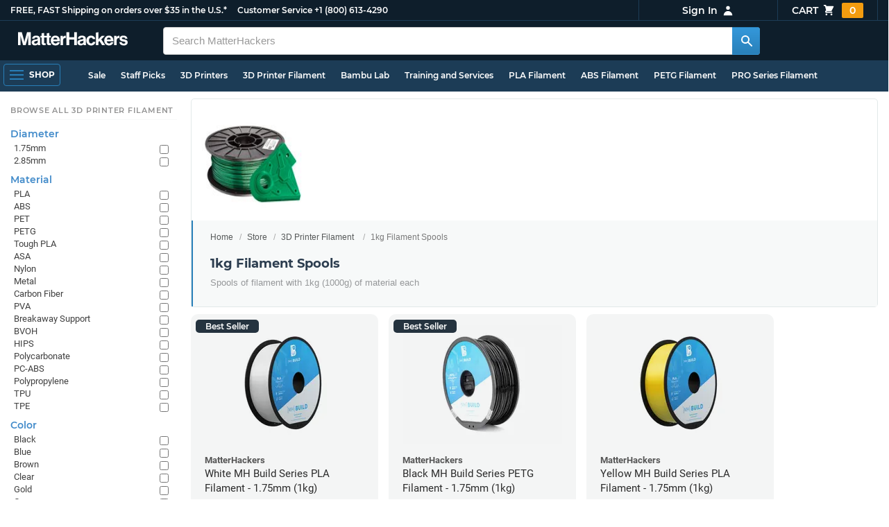

--- FILE ---
content_type: text/html; charset=utf-8,application/json; charset="utf-8"
request_url: https://www.matterhackers.com/product-single/sku/ag1zfm1oLXBscy1wcm9kchgLEgpQcm9kdWN0U2t1IghNMlU5U1pOOAw?sod=post
body_size: 830
content:
{"content": "\n\t\t\t\t<div class=\"product-single-container \" data-p=\"3299\" data-brand=\"MatterHackers\" data-src=\"10000\" data-siu=\"170\" data-sim=\"401\" data-sale=\"0\" data-cl=\"0\" data-rf=\"0\" data-cache=\"widget:product:sku:1:ag1zfm1oLXBscy1wcm9kchgLEgpQcm9kdWN0U2t1IghNMlU5U1pOOAw\">\n\t\t\t\t\t<a class=\"product-meta\" href='/store/l/gold-magenta-silky-mh-build-series-magic-pla-filament-175mm-1kg/sk/M2U9SZN8'>\n\t\t\t\t\t\t<div class=\"product-tags-stacked\"><span class=\"product-tag-bestseller\">Best Seller</span> <span class=\"product-tag-staff-pick\">Expert Pick</span></div>\n\t\t\t\t\t\t\n\t\t\t\t\t\t<div class=\"product-image product-image-hover-secondary\"><picture><source srcset=\"https://img.matterhackers.com/g/Z3M6Ly9taC1wcm9kdWN0LWltYWdlcy9wcm9kL2U5NDUzMWY3LTczMmMtNDc3NC1hMGFjLWIyOGY5MjliMDU0Yg=w230-rw-e365\" type=\"image/webp\"><img src=\"https://img.matterhackers.com/g/Z3M6Ly9taC1wcm9kdWN0LWltYWdlcy9wcm9kL2U5NDUzMWY3LTczMmMtNDc3NC1hMGFjLWIyOGY5MjliMDU0Yg=w230-e365\" alt='Gold Magenta Silky MH Build Series Magic PLA Filament - 1.75mm (1kg)' title='Gold Magenta Silky MH Build Series Magic PLA Filament - 1.75mm (1kg)' loading='lazy' width='230' height='173'></picture><picture><source srcset=\"https://lh3.googleusercontent.com/a_ujmn1uqgY6qPoFzyrX3gynEgYP_s3c8rwcQvNA_FtumVPS_oTV7khJc9LJ4EmD2K9o-QqWP9wuthTkbiTWUBwNpbF6lK1uNAGOhw=w230-rw-e365\" type=\"image/webp\"><img src=\"https://lh3.googleusercontent.com/a_ujmn1uqgY6qPoFzyrX3gynEgYP_s3c8rwcQvNA_FtumVPS_oTV7khJc9LJ4EmD2K9o-QqWP9wuthTkbiTWUBwNpbF6lK1uNAGOhw=s240-e365\" alt='Gold Magenta Silky MH Build Series Magic PLA Filament - 1.75mm (1kg)' title='Gold Magenta Silky MH Build Series Magic PLA Filament - 1.75mm (1kg)' loading='lazy' width='230' height='173' class='product-image-secondary'></picture></div>\n\t\t\t\t\t\t<div class=\"product-brand\">MatterHackers</div>\n\t\t\t\t\t\t<div class=\"product-title\">Gold Magenta Silky MH Build Series Magic PLA Filament - 1.75mm (1kg)</div>\n\t\t\t\t\t\t<div class=\"product-desc\"><ul class=\"product-tags\" data-cache=\"product_sku:deepest_collection:v2:ag1zfm1oLXBscy1wcm9kchgLEgpQcm9kdWN0U2t1IghNMlU5U1pOOAw\"><li>PLA</li><li>Gold</li><li>Silky</li><li>MH Build</li><li>1kg</li><li>Filament On Sale</li></ul></div>\n\t\t\t\t\t\t<div class=\"product-rating\" data-rating=\"5.0\" data-remainder=\"0\" title=\"100% success rating based on 500+ recent sales\"><span class=\"product-rating-star\"></span><span class=\"product-rating-star\"></span><span class=\"product-rating-star\"></span><span class=\"product-rating-star\"></span><span class=\"product-rating-star\"></span></div>\n\t\t\t\t\t\t<div class=\"product-price\"><sup>$</sup>32<sup>99</sup> <span class='bulk'>($27.71 in bulk)</span></div>\n\t\t\t\t\t</a>\n\t\t\t\t\t<div class=\"product-cta\">\n\t\t\t\t\t\t<span class='product-btn product-addtocart add-to-cart-button' data-item-key='ag1zfm1oLXBscy1wcm9kchgLEgpQcm9kdWN0U2t1IghNMlU5U1pOOAw' data-loading-text='adding...' data-loading-text-complete='Add to Cart'>Add to Cart</span>\n\t\t\t\t\t\t\t\t<input class='add-to-cart-quantity' data-item-key='ag1zfm1oLXBscy1wcm9kchgLEgpQcm9kdWN0U2t1IghNMlU5U1pOOAw' type='hidden' value='1'/>\n\t\t\t\t\t</div>\n\t\t\t\t</div>\n\t\t\t\t", "product-status": "available"}

--- FILE ---
content_type: text/html; charset=utf-8,application/json; charset="utf-8"
request_url: https://www.matterhackers.com/product-single/sku/ag1zfm1oLXBscy1wcm9kchgLEgpQcm9kdWN0U2t1IghNOUc3QVRFMww?sod=post
body_size: 805
content:
{"content": "\n\t\t\t\t<div class=\"product-single-container \" data-p=\"2299\" data-brand=\"MatterHackers\" data-src=\"9842\" data-siu=\"106\" data-sim=\"402\" data-sale=\"0\" data-cl=\"0\" data-rf=\"0\" data-cache=\"widget:product:sku:1:ag1zfm1oLXBscy1wcm9kchgLEgpQcm9kdWN0U2t1IghNOUc3QVRFMww\">\n\t\t\t\t\t<a class=\"product-meta\" href='/store/l/magenta-pla-filament-1.75mm/sk/M9G7ATE3'>\n\t\t\t\t\t\t<div class=\"product-tags-stacked\"><span class=\"product-tag-bestseller\">Best Seller</span> <span class=\"product-tag-staff-pick\">Expert Pick</span></div>\n\t\t\t\t\t\t\n\t\t\t\t\t\t<div class=\"product-image product-image-hover-secondary\"><picture><source srcset=\"https://img.matterhackers.com/g/Z3M6Ly9taC1wcm9kdWN0LWltYWdlcy9wcm9kLzFkNmVhYjUzLTc0NzMtNGM5ZS04MzI3LTAzZTY0MDI0OWYzOA=w230-rw-e365\" type=\"image/webp\"><img src=\"https://img.matterhackers.com/g/Z3M6Ly9taC1wcm9kdWN0LWltYWdlcy9wcm9kLzFkNmVhYjUzLTc0NzMtNGM5ZS04MzI3LTAzZTY0MDI0OWYzOA=w230-e365\" alt='Magenta MH Build Series PLA Filament - 1.75mm (1kg)' title='Magenta MH Build Series PLA Filament - 1.75mm (1kg)' loading='lazy' width='230' height='173'></picture><picture><source srcset=\"https://lh3.googleusercontent.com/CijNxngiRQUsv2HSmKvRzbMWZ5ikNfILD73f4r2cJADrIz4Ddxp2-1UTn_fxb1-44_kgQuFK7Cq3-1zOx0l2w9Gv-5s_UfKeAoCl=w230-rw-e365\" type=\"image/webp\"><img src=\"https://lh3.googleusercontent.com/CijNxngiRQUsv2HSmKvRzbMWZ5ikNfILD73f4r2cJADrIz4Ddxp2-1UTn_fxb1-44_kgQuFK7Cq3-1zOx0l2w9Gv-5s_UfKeAoCl=s240-e365\" alt='Magenta MH Build Series PLA Filament - 1.75mm (1kg)' title='Magenta MH Build Series PLA Filament - 1.75mm (1kg)' loading='lazy' width='230' height='173' class='product-image-secondary'></picture></div>\n\t\t\t\t\t\t<div class=\"product-brand\">MatterHackers</div>\n\t\t\t\t\t\t<div class=\"product-title\">Magenta MH Build Series PLA Filament - 1.75mm (1kg)</div>\n\t\t\t\t\t\t<div class=\"product-desc\"><ul class=\"product-tags\" data-cache=\"product_sku:deepest_collection:v2:ag1zfm1oLXBscy1wcm9kchgLEgpQcm9kdWN0U2t1IghNOUc3QVRFMww\"><li>1.75mm</li><li>PLA</li><li>MatterHackers</li><li>MH Build</li><li>1kg</li><li>Filament On Sale</li></ul></div>\n\t\t\t\t\t\t<div class=\"product-rating\" data-rating=\"4.9\" data-remainder=\"9\" title=\"98% success rating based on 500+ recent sales\"><span class=\"product-rating-star\"></span><span class=\"product-rating-star\"></span><span class=\"product-rating-star\"></span><span class=\"product-rating-star\"></span><span class=\"product-rating-star-half\"></span></div>\n\t\t\t\t\t\t<div class=\"product-price\"><sup>$</sup>22<sup>99</sup> <span class='bulk'>($19.31 in bulk)</span></div>\n\t\t\t\t\t</a>\n\t\t\t\t\t<div class=\"product-cta\">\n\t\t\t\t\t\t<span class='product-btn product-addtocart add-to-cart-button' data-item-key='ag1zfm1oLXBscy1wcm9kchgLEgpQcm9kdWN0U2t1IghNOUc3QVRFMww' data-loading-text='adding...' data-loading-text-complete='Add to Cart'>Add to Cart</span>\n\t\t\t\t\t\t\t\t<input class='add-to-cart-quantity' data-item-key='ag1zfm1oLXBscy1wcm9kchgLEgpQcm9kdWN0U2t1IghNOUc3QVRFMww' type='hidden' value='1'/>\n\t\t\t\t\t</div>\n\t\t\t\t</div>\n\t\t\t\t", "product-status": "available"}

--- FILE ---
content_type: text/html; charset=utf-8,application/json; charset="utf-8"
request_url: https://www.matterhackers.com/product-single/sku/ag1zfm1oLXBscy1wcm9kchgLEgpQcm9kdWN0U2t1IghNNTgyWDAyMAw?sod=post
body_size: 754
content:
{"content": "\n\t\t\t\t<div class=\"product-single-container \" data-p=\"8799\" data-brand=\"MatterHackers\" data-src=\"9846\" data-siu=\"370\" data-sim=\"412\" data-sale=\"0\" data-cl=\"0\" data-rf=\"0\" data-cache=\"widget:product:sku:1:ag1zfm1oLXBscy1wcm9kchgLEgpQcm9kdWN0U2t1IghNNTgyWDAyMAw\">\n\t\t\t\t\t<a class=\"product-meta\" href='/store/l/pva-filament-175mm-1kg/sk/M582X020'>\n\t\t\t\t\t\t<div class=\"product-tags-stacked\"><span class=\"product-tag-bestseller\">Best Seller</span> <span class=\"product-tag-staff-pick\">Expert Pick</span></div>\n\t\t\t\t\t\t\n\t\t\t\t\t\t<div class=\"product-image product-image-hover-secondary\"><picture><source srcset=\"https://img.matterhackers.com/g/Z3M6Ly9taC1wcm9kdWN0LWltYWdlcy9wcm9kLzBhMDA0YWYxLWI0NjktNDk1My1hNWRkLThmMDViMDJhZGU4Mw=w230-rw-e365\" type=\"image/webp\"><img src=\"https://img.matterhackers.com/g/Z3M6Ly9taC1wcm9kdWN0LWltYWdlcy9wcm9kLzBhMDA0YWYxLWI0NjktNDk1My1hNWRkLThmMDViMDJhZGU4Mw=w230-e365\" alt='MH Build Series PVA Filament - 1.75mm (1kg)' title='MH Build Series PVA Filament - 1.75mm (1kg)' loading='lazy' width='230' height='173'></picture><picture><source srcset=\"https://lh3.googleusercontent.com/QZ7z9TQA-Mp-Q5qeEcj1FCDcoQ5KrlqL99rmSod2hJZbDwTw9_a7ds_tnKEj7HedDK9Uh9F1hXuq90VQK0uM2pdB=w230-rw-e365\" type=\"image/webp\"><img src=\"https://lh3.googleusercontent.com/QZ7z9TQA-Mp-Q5qeEcj1FCDcoQ5KrlqL99rmSod2hJZbDwTw9_a7ds_tnKEj7HedDK9Uh9F1hXuq90VQK0uM2pdB=s240-e365\" alt='MH Build Series PVA Filament - 1.75mm (1kg)' title='MH Build Series PVA Filament - 1.75mm (1kg)' loading='lazy' width='230' height='173' class='product-image-secondary'></picture></div>\n\t\t\t\t\t\t<div class=\"product-brand\">MatterHackers</div>\n\t\t\t\t\t\t<div class=\"product-title\">MH Build Series PVA Filament - 1.75mm (1kg)</div>\n\t\t\t\t\t\t<div class=\"product-desc\"><ul class=\"product-tags\" data-cache=\"product_sku:deepest_collection:v2:ag1zfm1oLXBscy1wcm9kchgLEgpQcm9kdWN0U2t1IghNNTgyWDAyMAw\"><li>1.75mm</li><li>PVA</li><li>MH Build</li><li>1kg</li></ul></div>\n\t\t\t\t\t\t<div class=\"product-rating\" data-rating=\"4.9\" data-remainder=\"9\" title=\"98% success rating based on 250+ recent sales\"><span class=\"product-rating-star\"></span><span class=\"product-rating-star\"></span><span class=\"product-rating-star\"></span><span class=\"product-rating-star\"></span><span class=\"product-rating-star-half\"></span></div>\n\t\t\t\t\t\t<div class=\"product-price\"><sup>$</sup>87<sup>99</sup></div>\n\t\t\t\t\t</a>\n\t\t\t\t\t<div class=\"product-cta\">\n\t\t\t\t\t\t<span class='product-btn product-addtocart add-to-cart-button' data-item-key='ag1zfm1oLXBscy1wcm9kchgLEgpQcm9kdWN0U2t1IghNNTgyWDAyMAw' data-loading-text='adding...' data-loading-text-complete='Add to Cart'>Add to Cart</span>\n\t\t\t\t\t\t\t\t<input class='add-to-cart-quantity' data-item-key='ag1zfm1oLXBscy1wcm9kchgLEgpQcm9kdWN0U2t1IghNNTgyWDAyMAw' type='hidden' value='1'/>\n\t\t\t\t\t</div>\n\t\t\t\t</div>\n\t\t\t\t", "product-status": "available"}

--- FILE ---
content_type: text/html; charset=utf-8,application/json; charset="utf-8"
request_url: https://www.matterhackers.com/product-single/sku/ag1zfm1oLXBscy1wcm9kchgLEgpQcm9kdWN0U2t1IghNNllaMlFHRww?sod=post
body_size: 707
content:
{"content": "\n\t\t\t\t<div class=\"product-single-container \" data-p=\"5199\" data-brand=\"Bambu Lab\" data-src=\"9868\" data-siu=\"138\" data-sim=\"418\" data-sale=\"0\" data-cl=\"0\" data-rf=\"0\" data-cache=\"widget:product:sku:1:ag1zfm1oLXBscy1wcm9kchgLEgpQcm9kdWN0U2t1IghNNllaMlFHRww\">\n\t\t\t\t\t<a class=\"product-meta\" href='/store/l/bambu-lab-asa-cf-filament/sk/M6YZ2QGG'>\n\t\t\t\t\t\t<div class=\"product-tags-stacked\"><span class=\"product-tag-bestseller\">Best Seller</span> <span class=\"product-tag-staff-pick\">Expert Pick</span></div>\n\t\t\t\t\t\t\n\t\t\t\t\t\t<div class=\"product-image product-image-hover-secondary\"><picture><source srcset=\"https://img.matterhackers.com/g/Z3M6Ly9taC1wcm9kdWN0LWltYWdlcy9wcm9kLzQxYTY2ODExLWQzZGMtNDhlMS1iNDNiLWY1ZjdlOWMxOGEwMg=w230-rw-e365\" type=\"image/webp\"><img src=\"https://img.matterhackers.com/g/Z3M6Ly9taC1wcm9kdWN0LWltYWdlcy9wcm9kLzQxYTY2ODExLWQzZGMtNDhlMS1iNDNiLWY1ZjdlOWMxOGEwMg=w230-e365\" alt='Bambu Lab ASA-CF Filament - 1.75mm (1kg)' title='Bambu Lab ASA-CF Filament - 1.75mm (1kg)' loading='lazy' width='230' height='173'></picture><picture><source srcset=\"https://lh3.googleusercontent.com/B1FZ9lCdJlkKSrUwXkmoLAIGvkRV9lQ4EOCBQk77z7VZJIHJ6opDLo7ro250-VWl0TUaR41exbEreuqAjIeP5m1RITopZ8Fvx8tp=w230-rw-e365\" type=\"image/webp\"><img src=\"https://lh3.googleusercontent.com/B1FZ9lCdJlkKSrUwXkmoLAIGvkRV9lQ4EOCBQk77z7VZJIHJ6opDLo7ro250-VWl0TUaR41exbEreuqAjIeP5m1RITopZ8Fvx8tp=s240-e365\" alt='Bambu Lab ASA-CF Filament - 1.75mm (1kg)' title='Bambu Lab ASA-CF Filament - 1.75mm (1kg)' loading='lazy' width='230' height='173' class='product-image-secondary'></picture></div>\n\t\t\t\t\t\t<div class=\"product-brand\">Bambu Lab</div>\n\t\t\t\t\t\t<div class=\"product-title\">Bambu Lab ASA-CF Filament - 1.75mm (1kg)</div>\n\t\t\t\t\t\t<div class=\"product-desc\"><ul class=\"product-tags\" data-cache=\"product_sku:deepest_collection:v2:ag1zfm1oLXBscy1wcm9kchgLEgpQcm9kdWN0U2t1IghNNllaMlFHRww\"><li>1.75mm</li><li>ASA</li><li>Carbon Fiber</li><li>Carbon Fiber Reinforced</li><li>Bambu Lab</li><li>1kg</li></ul></div>\n\t\t\t\t\t\t<div class=\"product-rating\" data-rating=\"4.9\" data-remainder=\"9\" title=\"98% success rating based on 100+ recent sales\"><span class=\"product-rating-star\"></span><span class=\"product-rating-star\"></span><span class=\"product-rating-star\"></span><span class=\"product-rating-star\"></span><span class=\"product-rating-star-half\"></span></div>\n\t\t\t\t\t\t<div class=\"product-price\"><sup>$</sup>51<sup>99</sup></div>\n\t\t\t\t\t</a>\n\t\t\t\t\t<div class=\"product-cta\">\n\t\t\t\t\t\t<a href=\"/store/l/bambu-lab-asa-cf-filament/sk/M6YZ2QGG\" class=\"product-btn product-futurestock\">Est. In Stock: Jan 26th</a>\n\t\t\t\t\t</div>\n\t\t\t\t</div>\n\t\t\t\t", "product-status": "out-of-stock"}

--- FILE ---
content_type: text/html; charset=utf-8,application/json; charset="utf-8"
request_url: https://www.matterhackers.com/product-single/sku/ag1zfm1oLXBscy1wcm9kchgLEgpQcm9kdWN0U2t1IghNQVFOUFlWSgw?sod=post
body_size: 835
content:
{"content": "\n\t\t\t\t<div class=\"product-single-container \" data-p=\"2999\" data-brand=\"MatterHackers\" data-src=\"9724\" data-siu=\"146\" data-sim=\"454\" data-sale=\"0\" data-cl=\"0\" data-rf=\"0\" data-cache=\"widget:product:sku:1:ag1zfm1oLXBscy1wcm9kchgLEgpQcm9kdWN0U2t1IghNQVFOUFlWSgw\">\n\t\t\t\t\t<a class=\"product-meta\" href='/store/l/silky-gold-mh-build-series-pla-filament-175mm-1kg/sk/MAQNPYVJ'>\n\t\t\t\t\t\t<div class=\"product-tags-stacked\"><span class=\"product-tag-bestseller\">Best Seller</span> <span class=\"product-tag-staff-pick\">Expert Pick</span></div>\n\t\t\t\t\t\t\n\t\t\t\t\t\t<div class=\"product-image product-image-hover-secondary\"><picture><source srcset=\"https://img.matterhackers.com/g/Z3M6Ly9taC1wcm9kdWN0LWltYWdlcy9wcm9kLzhlNWMzYmI0LTQ2MTYtNDY1Ny05M2YyLWIzYjlkZWNiMmY5Zg=w230-rw-e365\" type=\"image/webp\"><img src=\"https://img.matterhackers.com/g/Z3M6Ly9taC1wcm9kdWN0LWltYWdlcy9wcm9kLzhlNWMzYmI0LTQ2MTYtNDY1Ny05M2YyLWIzYjlkZWNiMmY5Zg=w230-e365\" alt='Silky Gold MH Build Series PLA Filament - 1.75mm (1kg)' title='Silky Gold MH Build Series PLA Filament - 1.75mm (1kg)' loading='lazy' width='230' height='173'></picture><picture><source srcset=\"https://lh3.googleusercontent.com/jI-7-XdrDsb7L_qaRA5F2H_w52HlftGDE1E-6k21V2JTmb9BhzavbJm6LiUCziB5mNGXWdGHUXDxWlc0ewTdC57SP1jHMGG29-9x=w230-rw-e365\" type=\"image/webp\"><img src=\"https://lh3.googleusercontent.com/jI-7-XdrDsb7L_qaRA5F2H_w52HlftGDE1E-6k21V2JTmb9BhzavbJm6LiUCziB5mNGXWdGHUXDxWlc0ewTdC57SP1jHMGG29-9x=s240-e365\" alt='Silky Gold MH Build Series PLA Filament - 1.75mm (1kg)' title='Silky Gold MH Build Series PLA Filament - 1.75mm (1kg)' loading='lazy' width='230' height='173' class='product-image-secondary'></picture></div>\n\t\t\t\t\t\t<div class=\"product-brand\">MatterHackers</div>\n\t\t\t\t\t\t<div class=\"product-title\">Silky Gold MH Build Series PLA Filament - 1.75mm (1kg)</div>\n\t\t\t\t\t\t<div class=\"product-desc\"><ul class=\"product-tags\" data-cache=\"product_sku:deepest_collection:v2:ag1zfm1oLXBscy1wcm9kchgLEgpQcm9kdWN0U2t1IghNQVFOUFlWSgw\"><li>1.75mm</li><li>PLA</li><li>Gold</li><li>Silky</li><li>MatterHackers</li><li>MH Build</li><li>Spools</li><li>1kg</li><li>Filament On Sale</li></ul></div>\n\t\t\t\t\t\t<div class=\"product-rating\" data-rating=\"4.8\" data-remainder=\"7\" title=\"97% success rating based on 500+ recent sales\"><span class=\"product-rating-star\"></span><span class=\"product-rating-star\"></span><span class=\"product-rating-star\"></span><span class=\"product-rating-star\"></span><span class=\"product-rating-star-half\"></span></div>\n\t\t\t\t\t\t<div class=\"product-price\"><sup>$</sup>29<sup>99</sup> <span class='bulk'>($25.19 in bulk)</span></div>\n\t\t\t\t\t</a>\n\t\t\t\t\t<div class=\"product-cta\">\n\t\t\t\t\t\t<span class='product-btn product-addtocart add-to-cart-button' data-item-key='ag1zfm1oLXBscy1wcm9kchgLEgpQcm9kdWN0U2t1IghNQVFOUFlWSgw' data-loading-text='adding...' data-loading-text-complete='Add to Cart'>Add to Cart</span>\n\t\t\t\t\t\t\t\t<input class='add-to-cart-quantity' data-item-key='ag1zfm1oLXBscy1wcm9kchgLEgpQcm9kdWN0U2t1IghNQVFOUFlWSgw' type='hidden' value='1'/>\n\t\t\t\t\t</div>\n\t\t\t\t</div>\n\t\t\t\t", "product-status": "available"}

--- FILE ---
content_type: text/html; charset=utf-8,application/json; charset="utf-8"
request_url: https://www.matterhackers.com/product-single/sku/ag1zfm1oLXBscy1wcm9kchgLEgpQcm9kdWN0U2t1IghNN001VDJQMww?sod=post
body_size: 816
content:
{"content": "\n\t\t\t\t<div class=\"product-single-container \" data-p=\"2499\" data-brand=\"MatterHackers\" data-src=\"9920\" data-siu=\"71\" data-sim=\"457\" data-sale=\"0\" data-cl=\"0\" data-rf=\"0\" data-cache=\"widget:product:sku:1:ag1zfm1oLXBscy1wcm9kchgLEgpQcm9kdWN0U2t1IghNN001VDJQMww\">\n\t\t\t\t\t<a class=\"product-meta\" href='/store/l/petg-red-high-strength-filament-1.75mm/sk/M7M5T2P3'>\n\t\t\t\t\t\t<div class=\"product-tags-stacked\"><span class=\"product-tag-bestseller\">Best Seller</span> <span class=\"product-tag-staff-pick\">Expert Pick</span></div>\n\t\t\t\t\t\t\n\t\t\t\t\t\t<div class=\"product-image product-image-hover-secondary\"><picture><source srcset=\"https://img.matterhackers.com/g/Z3M6Ly9taC1wcm9kdWN0LWltYWdlcy9wcm9kLzViZjkwOGRjLThlNmEtNDRlYS1iMGM3LTA5ODUxOTMwYmY5Ng=w230-rw-e365\" type=\"image/webp\"><img src=\"https://img.matterhackers.com/g/Z3M6Ly9taC1wcm9kdWN0LWltYWdlcy9wcm9kLzViZjkwOGRjLThlNmEtNDRlYS1iMGM3LTA5ODUxOTMwYmY5Ng=w230-e365\" alt='Red MH Build Series PETG Filament - 1.75mm (1kg)' title='Red MH Build Series PETG Filament - 1.75mm (1kg)' loading='lazy' width='230' height='173'></picture><picture><source srcset=\"https://lh3.googleusercontent.com/xD-hXP82dQtUlIDfia_Xdn0E8fz4S3j8OvsuiNSDXAUAAqMfwsOqbEBgaFTZ7kWPRxWGHV016egu_5t_BWXX11ya85xzbnzr_rE=w230-rw-e365\" type=\"image/webp\"><img src=\"https://lh3.googleusercontent.com/xD-hXP82dQtUlIDfia_Xdn0E8fz4S3j8OvsuiNSDXAUAAqMfwsOqbEBgaFTZ7kWPRxWGHV016egu_5t_BWXX11ya85xzbnzr_rE=s240-e365\" alt='Red MH Build Series PETG Filament - 1.75mm (1kg)' title='Red MH Build Series PETG Filament - 1.75mm (1kg)' loading='lazy' width='230' height='173' class='product-image-secondary'></picture></div>\n\t\t\t\t\t\t<div class=\"product-brand\">MatterHackers</div>\n\t\t\t\t\t\t<div class=\"product-title\">Red MH Build Series PETG Filament - 1.75mm (1kg)</div>\n\t\t\t\t\t\t<div class=\"product-desc\"><ul class=\"product-tags\" data-cache=\"product_sku:deepest_collection:v2:ag1zfm1oLXBscy1wcm9kchgLEgpQcm9kdWN0U2t1IghNN001VDJQMww\"><li>1.75mm</li><li>PETG</li><li>Red</li><li>MatterHackers</li><li>MH Build</li><li>1kg</li><li>Filament On Sale</li></ul></div>\n\t\t\t\t\t\t<div class=\"product-rating\" data-rating=\"4.9\" data-remainder=\"9\" title=\"99% success rating based on 1000+ recent sales\"><span class=\"product-rating-star\"></span><span class=\"product-rating-star\"></span><span class=\"product-rating-star\"></span><span class=\"product-rating-star\"></span><span class=\"product-rating-star-half\"></span></div>\n\t\t\t\t\t\t<div class=\"product-price\"><sup>$</sup>24<sup>99</sup> <span class='bulk'>($20.99 in bulk)</span></div>\n\t\t\t\t\t</a>\n\t\t\t\t\t<div class=\"product-cta\">\n\t\t\t\t\t\t<span class='product-btn product-addtocart add-to-cart-button' data-item-key='ag1zfm1oLXBscy1wcm9kchgLEgpQcm9kdWN0U2t1IghNN001VDJQMww' data-loading-text='adding...' data-loading-text-complete='Add to Cart'>Add to Cart</span>\n\t\t\t\t\t\t\t\t<input class='add-to-cart-quantity' data-item-key='ag1zfm1oLXBscy1wcm9kchgLEgpQcm9kdWN0U2t1IghNN001VDJQMww' type='hidden' value='1'/>\n\t\t\t\t\t</div>\n\t\t\t\t</div>\n\t\t\t\t", "product-status": "available"}

--- FILE ---
content_type: text/html; charset=utf-8,application/json; charset="utf-8"
request_url: https://www.matterhackers.com/product-single/sku/ag1zfm1oLXBscy1wcm9kchgLEgpQcm9kdWN0U2t1IghNQThEOEc1Sgw?sod=post
body_size: 827
content:
{"content": "\n\t\t\t\t<div class=\"product-single-container \" data-p=\"2299\" data-brand=\"MatterHackers\" data-src=\"9875\" data-siu=\"129\" data-sim=\"459\" data-sale=\"0\" data-cl=\"0\" data-rf=\"0\" data-cache=\"widget:product:sku:1:ag1zfm1oLXBscy1wcm9kchgLEgpQcm9kdWN0U2t1IghNQThEOEc1Sgw\">\n\t\t\t\t\t<a class=\"product-meta\" href='/store/l/rgb-red-mh-build-series-pla-filament-175mm-1kg/sk/MA8D8G5J'>\n\t\t\t\t\t\t<div class=\"product-tags-stacked\"><span class=\"product-tag-bestseller\">Best Seller</span> <span class=\"product-tag-staff-pick\">Expert Pick</span></div>\n\t\t\t\t\t\t\n\t\t\t\t\t\t<div class=\"product-image product-image-hover-secondary\"><picture><source srcset=\"https://img.matterhackers.com/g/Z3M6Ly9taC1wcm9kdWN0LWltYWdlcy9wcm9kLzg3OTFhY2VkLTc0ZjMtNDllZS1hNDA4LTg5MTdmZmMxNTMxZQ=w230-rw-e365\" type=\"image/webp\"><img src=\"https://img.matterhackers.com/g/Z3M6Ly9taC1wcm9kdWN0LWltYWdlcy9wcm9kLzg3OTFhY2VkLTc0ZjMtNDllZS1hNDA4LTg5MTdmZmMxNTMxZQ=w230-e365\" alt='RGB Red MH Build Series PLA Filament - 1.75mm (1kg)' title='RGB Red MH Build Series PLA Filament - 1.75mm (1kg)' loading='lazy' width='230' height='173'></picture><picture><source srcset=\"https://lh3.googleusercontent.com/TsvaNjIMxWpkk5POewqheL7PjI0LnXWfJqFlRXg9DTvUOLczjZK3owvqgwH5h8PtshTZDzIIRccYEpk3rPprjQG99R2uC64VGB8=w230-rw-e365\" type=\"image/webp\"><img src=\"https://lh3.googleusercontent.com/TsvaNjIMxWpkk5POewqheL7PjI0LnXWfJqFlRXg9DTvUOLczjZK3owvqgwH5h8PtshTZDzIIRccYEpk3rPprjQG99R2uC64VGB8=s240-e365\" alt='RGB Red MH Build Series PLA Filament - 1.75mm (1kg)' title='RGB Red MH Build Series PLA Filament - 1.75mm (1kg)' loading='lazy' width='230' height='173' class='product-image-secondary'></picture></div>\n\t\t\t\t\t\t<div class=\"product-brand\">MatterHackers</div>\n\t\t\t\t\t\t<div class=\"product-title\">RGB Red MH Build Series PLA Filament - 1.75mm (1kg)</div>\n\t\t\t\t\t\t<div class=\"product-desc\"><ul class=\"product-tags\" data-cache=\"product_sku:deepest_collection:v2:ag1zfm1oLXBscy1wcm9kchgLEgpQcm9kdWN0U2t1IghNQThEOEc1Sgw\"><li>1.75mm</li><li>PLA</li><li>Red</li><li>MH Build</li><li>Spools</li><li>1kg</li><li>Filament On Sale</li></ul></div>\n\t\t\t\t\t\t<div class=\"product-rating\" data-rating=\"4.9\" data-remainder=\"9\" title=\"98% success rating based on 100+ recent sales\"><span class=\"product-rating-star\"></span><span class=\"product-rating-star\"></span><span class=\"product-rating-star\"></span><span class=\"product-rating-star\"></span><span class=\"product-rating-star-half\"></span></div>\n\t\t\t\t\t\t<div class=\"product-price\"><sup>$</sup>22<sup>99</sup> <span class='bulk'>($19.31 in bulk)</span></div>\n\t\t\t\t\t</a>\n\t\t\t\t\t<div class=\"product-cta\">\n\t\t\t\t\t\t<span class='product-btn product-addtocart add-to-cart-button' data-item-key='ag1zfm1oLXBscy1wcm9kchgLEgpQcm9kdWN0U2t1IghNQThEOEc1Sgw' data-loading-text='adding...' data-loading-text-complete='Add to Cart'>Add to Cart</span>\n\t\t\t\t\t\t\t\t<input class='add-to-cart-quantity' data-item-key='ag1zfm1oLXBscy1wcm9kchgLEgpQcm9kdWN0U2t1IghNQThEOEc1Sgw' type='hidden' value='1'/>\n\t\t\t\t\t</div>\n\t\t\t\t</div>\n\t\t\t\t", "product-status": "available"}

--- FILE ---
content_type: text/html; charset=utf-8,application/json; charset="utf-8"
request_url: https://www.matterhackers.com/product-single/sku/ag1zfm1oLXBscy1wcm9kchgLEgpQcm9kdWN0U2t1IghNS0w4MUpDRAw?sod=post
body_size: 794
content:
{"content": "\n\t\t\t\t<div class=\"product-single-container \" data-p=\"5200\" data-brand=\"MatterHackers\" data-src=\"8750\" data-siu=\"338\" data-sim=\"462\" data-sale=\"0\" data-cl=\"0\" data-rf=\"0\" data-cache=\"widget:product:sku:1:ag1zfm1oLXBscy1wcm9kchgLEgpQcm9kdWN0U2t1IghNS0w4MUpDRAw\">\n\t\t\t\t\t<a class=\"product-meta\" href='/store/l/pro-series-pla/sk/MKL81JCD'>\n\t\t\t\t\t\t<div class=\"product-tags-stacked\"><span class=\"product-tag-bestseller\">Best Seller</span> <span class=\"product-tag-staff-pick\">Expert Pick</span></div>\n\t\t\t\t\t\t\n\t\t\t\t\t\t<div class=\"product-image product-image-hover-secondary\"><picture><source srcset=\"https://img.matterhackers.com/g/Z3M6Ly9taC1wcm9kdWN0LWltYWdlcy9wcm9kL2U1N2E2NWI2LWJhYjUtNGRkOC1iZGIxLTAwYWI1ZDU0MDRiZA=w230-rw-e365\" type=\"image/webp\"><img src=\"https://img.matterhackers.com/g/Z3M6Ly9taC1wcm9kdWN0LWltYWdlcy9wcm9kL2U1N2E2NWI2LWJhYjUtNGRkOC1iZGIxLTAwYWI1ZDU0MDRiZA=w230-e365\" alt='Royal Blue PRO Series PLA Filament - 1.75mm (1kg)' title='Royal Blue PRO Series PLA Filament - 1.75mm (1kg)' loading='lazy' width='230' height='173'></picture><picture><source srcset=\"https://lh3.googleusercontent.com/LNAU8jS3WeiC9auj9S6bpy80gTEBdDvFTw7sUvHxOXAGivzT2OuOKgonr1SkmPuyYtUZMCbzAII21DkYnfy2q-qUbxlTA1gnFwEhOg=w230-rw-e365\" type=\"image/webp\"><img src=\"https://lh3.googleusercontent.com/LNAU8jS3WeiC9auj9S6bpy80gTEBdDvFTw7sUvHxOXAGivzT2OuOKgonr1SkmPuyYtUZMCbzAII21DkYnfy2q-qUbxlTA1gnFwEhOg=s240-e365\" alt='Royal Blue PRO Series PLA Filament - 1.75mm (1kg)' title='Royal Blue PRO Series PLA Filament - 1.75mm (1kg)' loading='lazy' width='230' height='173' class='product-image-secondary'></picture></div>\n\t\t\t\t\t\t<div class=\"product-brand\">MatterHackers</div>\n\t\t\t\t\t\t<div class=\"product-title\">Royal Blue PRO Series PLA Filament - 1.75mm (1kg)</div>\n\t\t\t\t\t\t<div class=\"product-desc\"><ul class=\"product-tags\" data-cache=\"product_sku:deepest_collection:v2:ag1zfm1oLXBscy1wcm9kchgLEgpQcm9kdWN0U2t1IghNS0w4MUpDRAw\"><li>1.75mm</li><li>PLA</li><li>Blue</li><li>MatterHackers</li><li>PRO Series</li><li>Spools</li><li>1kg</li><li>Filament On Sale</li></ul></div>\n\t\t\t\t\t\t<div class=\"product-rating\" data-rating=\"4.3\" data-remainder=\"2\" title=\"87% success rating based on 100+ recent sales\"><span class=\"product-rating-star\"></span><span class=\"product-rating-star\"></span><span class=\"product-rating-star\"></span><span class=\"product-rating-star\"></span><span class=\"product-rating-star-empty\"></span></div>\n\t\t\t\t\t\t<div class=\"product-price\"><sup>$</sup>52<sup>00</sup></div>\n\t\t\t\t\t</a>\n\t\t\t\t\t<div class=\"product-cta\">\n\t\t\t\t\t\t<span class='product-btn product-addtocart add-to-cart-button' data-item-key='ag1zfm1oLXBscy1wcm9kchgLEgpQcm9kdWN0U2t1IghNS0w4MUpDRAw' data-loading-text='adding...' data-loading-text-complete='Add to Cart'>Add to Cart</span>\n\t\t\t\t\t\t\t\t<input class='add-to-cart-quantity' data-item-key='ag1zfm1oLXBscy1wcm9kchgLEgpQcm9kdWN0U2t1IghNS0w4MUpDRAw' type='hidden' value='1'/>\n\t\t\t\t\t</div>\n\t\t\t\t</div>\n\t\t\t\t", "product-status": "available"}

--- FILE ---
content_type: text/html; charset=utf-8,application/json; charset="utf-8"
request_url: https://www.matterhackers.com/product-single/sku/ag1zfm1oLXBscy1wcm9kchgLEgpQcm9kdWN0U2t1IghNN05XN0o2Vww?sod=post
body_size: 809
content:
{"content": "\n\t\t\t\t<div class=\"product-single-container \" data-p=\"2299\" data-brand=\"MatterHackers\" data-src=\"10000\" data-siu=\"120\" data-sim=\"463\" data-sale=\"0\" data-cl=\"0\" data-rf=\"0\" data-cache=\"widget:product:sku:1:ag1zfm1oLXBscy1wcm9kchgLEgpQcm9kdWN0U2t1IghNN05XN0o2Vww\">\n\t\t\t\t\t<a class=\"product-meta\" href='/store/l/rgb-green-mh-build-series-pla-filament-175mm-1kg/sk/M7NW7J6W'>\n\t\t\t\t\t\t<div class=\"product-tags-stacked\"><span class=\"product-tag-bestseller\">Best Seller</span> <span class=\"product-tag-staff-pick\">Expert Pick</span></div>\n\t\t\t\t\t\t\n\t\t\t\t\t\t<div class=\"product-image product-image-hover-secondary\"><picture><source srcset=\"https://img.matterhackers.com/g/Z3M6Ly9taC1wcm9kdWN0LWltYWdlcy9wcm9kLzMxMzkwMTg1LTdjNzItNDkwMC1hMzczLTExZjgzNzY0MjYyOA=w230-rw-e365\" type=\"image/webp\"><img src=\"https://img.matterhackers.com/g/Z3M6Ly9taC1wcm9kdWN0LWltYWdlcy9wcm9kLzMxMzkwMTg1LTdjNzItNDkwMC1hMzczLTExZjgzNzY0MjYyOA=w230-e365\" alt='RGB Green MH Build Series PLA Filament - 1.75mm (1kg)' title='RGB Green MH Build Series PLA Filament - 1.75mm (1kg)' loading='lazy' width='230' height='173'></picture><picture><source srcset=\"https://lh3.googleusercontent.com/1YKyhHqJugNldo3yjA1sbpF-2qOTu7eTBr6sLqT42kepgXhobdolEd-mKpReVC9YtjXaIByNAfq73t1QutNhhOl3PvaPt8C0W48=w230-rw-e365\" type=\"image/webp\"><img src=\"https://lh3.googleusercontent.com/1YKyhHqJugNldo3yjA1sbpF-2qOTu7eTBr6sLqT42kepgXhobdolEd-mKpReVC9YtjXaIByNAfq73t1QutNhhOl3PvaPt8C0W48=s240-e365\" alt='RGB Green MH Build Series PLA Filament - 1.75mm (1kg)' title='RGB Green MH Build Series PLA Filament - 1.75mm (1kg)' loading='lazy' width='230' height='173' class='product-image-secondary'></picture></div>\n\t\t\t\t\t\t<div class=\"product-brand\">MatterHackers</div>\n\t\t\t\t\t\t<div class=\"product-title\">RGB Green MH Build Series PLA Filament - 1.75mm (1kg)</div>\n\t\t\t\t\t\t<div class=\"product-desc\"><ul class=\"product-tags\" data-cache=\"product_sku:deepest_collection:v2:ag1zfm1oLXBscy1wcm9kchgLEgpQcm9kdWN0U2t1IghNN05XN0o2Vww\"><li>1.75mm</li><li>PLA</li><li>Green</li><li>MH Build</li><li>1kg</li><li>Filament On Sale</li></ul></div>\n\t\t\t\t\t\t<div class=\"product-rating\" data-rating=\"5.0\" data-remainder=\"0\" title=\"100% success rating based on 100+ recent sales\"><span class=\"product-rating-star\"></span><span class=\"product-rating-star\"></span><span class=\"product-rating-star\"></span><span class=\"product-rating-star\"></span><span class=\"product-rating-star\"></span></div>\n\t\t\t\t\t\t<div class=\"product-price\"><sup>$</sup>22<sup>99</sup> <span class='bulk'>($19.31 in bulk)</span></div>\n\t\t\t\t\t</a>\n\t\t\t\t\t<div class=\"product-cta\">\n\t\t\t\t\t\t<span class='product-btn product-addtocart add-to-cart-button' data-item-key='ag1zfm1oLXBscy1wcm9kchgLEgpQcm9kdWN0U2t1IghNN05XN0o2Vww' data-loading-text='adding...' data-loading-text-complete='Add to Cart'>Add to Cart</span>\n\t\t\t\t\t\t\t\t<input class='add-to-cart-quantity' data-item-key='ag1zfm1oLXBscy1wcm9kchgLEgpQcm9kdWN0U2t1IghNN05XN0o2Vww' type='hidden' value='1'/>\n\t\t\t\t\t</div>\n\t\t\t\t</div>\n\t\t\t\t", "product-status": "available"}

--- FILE ---
content_type: text/html; charset=utf-8,application/json; charset="utf-8"
request_url: https://www.matterhackers.com/product-single/sku/ag1zfm1oLXBscy1wcm9kchgLEgpQcm9kdWN0U2t1IghNQU1QSkQxRww?sod=post
body_size: 827
content:
{"content": "\n\t\t\t\t<div class=\"product-single-container \" data-p=\"2499\" data-brand=\"MatterHackers\" data-src=\"8467\" data-siu=\"68\" data-sim=\"474\" data-sale=\"0\" data-cl=\"0\" data-rf=\"0\" data-cache=\"widget:product:sku:1:ag1zfm1oLXBscy1wcm9kchgLEgpQcm9kdWN0U2t1IghNQU1QSkQxRww\">\n\t\t\t\t\t<a class=\"product-meta\" href='/store/l/petg-clear-translucent-filament-1.75mm/sk/MAMPJD1G'>\n\t\t\t\t\t\t<div class=\"product-tags-stacked\"><span class=\"product-tag-bestseller\">Best Seller</span> <span class=\"product-tag-staff-pick\">Expert Pick</span></div>\n\t\t\t\t\t\t\n\t\t\t\t\t\t<div class=\"product-image product-image-hover-secondary\"><picture><source srcset=\"https://img.matterhackers.com/g/Z3M6Ly9taC1wcm9kdWN0LWltYWdlcy9wcm9kLzM4ZmFiOWNkLWUwYTQtNDgyNC1hZGI1LWE5ZTM0YTM1NjI3MQ=w230-rw-e365\" type=\"image/webp\"><img src=\"https://img.matterhackers.com/g/Z3M6Ly9taC1wcm9kdWN0LWltYWdlcy9wcm9kLzM4ZmFiOWNkLWUwYTQtNDgyNC1hZGI1LWE5ZTM0YTM1NjI3MQ=w230-e365\" alt='Clear Translucent MH Build Series PETG Filament - 1.75mm (1kg)' title='Clear Translucent MH Build Series PETG Filament - 1.75mm (1kg)' loading='lazy' width='230' height='173'></picture><picture><source srcset=\"https://lh3.googleusercontent.com/6tY4jzE5I9gyY0-Mrss63yWYIg9NCsdtiAc5JN9tWgjM673eIZY-33LsuwZfSs44uZYl1PdUhMYIg3bffB5rTCFmLFoujZNeCTM=w230-rw-e365\" type=\"image/webp\"><img src=\"https://lh3.googleusercontent.com/6tY4jzE5I9gyY0-Mrss63yWYIg9NCsdtiAc5JN9tWgjM673eIZY-33LsuwZfSs44uZYl1PdUhMYIg3bffB5rTCFmLFoujZNeCTM=s240-e365\" alt='Clear Translucent MH Build Series PETG Filament - 1.75mm (1kg)' title='Clear Translucent MH Build Series PETG Filament - 1.75mm (1kg)' loading='lazy' width='230' height='173' class='product-image-secondary'></picture></div>\n\t\t\t\t\t\t<div class=\"product-brand\">MatterHackers</div>\n\t\t\t\t\t\t<div class=\"product-title\">Clear Translucent MH Build Series PETG Filament - 1.75mm (1kg)</div>\n\t\t\t\t\t\t<div class=\"product-desc\"><ul class=\"product-tags\" data-cache=\"product_sku:deepest_collection:v2:ag1zfm1oLXBscy1wcm9kchgLEgpQcm9kdWN0U2t1IghNQU1QSkQxRww\"><li>1.75mm</li><li>PETG</li><li>Clear</li><li>Translucent</li><li>MatterHackers</li><li>MH Build</li><li>Spools</li><li>1kg</li><li>Filament On Sale</li></ul></div>\n\t\t\t\t\t\t<div class=\"product-rating\" data-rating=\"4.2\" data-remainder=\"2\" title=\"84% success rating based on 500+ recent sales\"><span class=\"product-rating-star\"></span><span class=\"product-rating-star\"></span><span class=\"product-rating-star\"></span><span class=\"product-rating-star\"></span><span class=\"product-rating-star-empty\"></span></div>\n\t\t\t\t\t\t<div class=\"product-price\"><sup>$</sup>24<sup>99</sup> <span class='bulk'>($20.99 in bulk)</span></div>\n\t\t\t\t\t</a>\n\t\t\t\t\t<div class=\"product-cta\">\n\t\t\t\t\t\t<span class='product-btn product-addtocart add-to-cart-button' data-item-key='ag1zfm1oLXBscy1wcm9kchgLEgpQcm9kdWN0U2t1IghNQU1QSkQxRww' data-loading-text='adding...' data-loading-text-complete='Add to Cart'>Add to Cart</span>\n\t\t\t\t\t\t\t\t<input class='add-to-cart-quantity' data-item-key='ag1zfm1oLXBscy1wcm9kchgLEgpQcm9kdWN0U2t1IghNQU1QSkQxRww' type='hidden' value='1'/>\n\t\t\t\t\t</div>\n\t\t\t\t</div>\n\t\t\t\t", "product-status": "available"}

--- FILE ---
content_type: text/html; charset=utf-8,application/json; charset="utf-8"
request_url: https://www.matterhackers.com/product-single/sku/ag1zfm1oLXBscy1wcm9kchgLEgpQcm9kdWN0U2t1IghNN004QU4xUgw?sod=post
body_size: 819
content:
{"content": "\n\t\t\t\t<div class=\"product-single-container \" data-p=\"2299\" data-brand=\"MatterHackers\" data-src=\"9916\" data-siu=\"34\" data-sim=\"488\" data-sale=\"0\" data-cl=\"0\" data-rf=\"0\" data-cache=\"widget:product:sku:1:ag1zfm1oLXBscy1wcm9kchgLEgpQcm9kdWN0U2t1IghNN004QU4xUgw\">\n\t\t\t\t\t<a class=\"product-meta\" href='/store/l/royal-blue-pla-filament-175mm/sk/M7M8AN1R'>\n\t\t\t\t\t\t<div class=\"product-tags-stacked\"><span class=\"product-tag-bestseller\">Best Seller</span> <span class=\"product-tag-staff-pick\">Expert Pick</span></div>\n\t\t\t\t\t\t\n\t\t\t\t\t\t<div class=\"product-image product-image-hover-secondary\"><picture><source srcset=\"https://img.matterhackers.com/g/Z3M6Ly9taC1wcm9kdWN0LWltYWdlcy9wcm9kL2IwNDRlZjBmLWNmNGEtNGY5My04OTYyLWU0MzI1ODA3NzZjNg=w230-rw-e365\" type=\"image/webp\"><img src=\"https://img.matterhackers.com/g/Z3M6Ly9taC1wcm9kdWN0LWltYWdlcy9wcm9kL2IwNDRlZjBmLWNmNGEtNGY5My04OTYyLWU0MzI1ODA3NzZjNg=w230-e365\" alt='Royal Blue MH Build Series PLA Filament - 1.75mm (1kg)' title='Royal Blue MH Build Series PLA Filament - 1.75mm (1kg)' loading='lazy' width='230' height='173'></picture><picture><source srcset=\"https://lh3.googleusercontent.com/kw2Np8EEI6I26yUriY9oLK57uqCRoLeFK1L44pf2yL8IldunpYMeoexK7EuEOFZ0Pk-NDFYW3WjAQVqGD94YIyziYj9VMsib7yUx=w230-rw-e365\" type=\"image/webp\"><img src=\"https://lh3.googleusercontent.com/kw2Np8EEI6I26yUriY9oLK57uqCRoLeFK1L44pf2yL8IldunpYMeoexK7EuEOFZ0Pk-NDFYW3WjAQVqGD94YIyziYj9VMsib7yUx=s240-e365\" alt='Royal Blue MH Build Series PLA Filament - 1.75mm (1kg)' title='Royal Blue MH Build Series PLA Filament - 1.75mm (1kg)' loading='lazy' width='230' height='173' class='product-image-secondary'></picture></div>\n\t\t\t\t\t\t<div class=\"product-brand\">MatterHackers</div>\n\t\t\t\t\t\t<div class=\"product-title\">Royal Blue MH Build Series PLA Filament - 1.75mm (1kg)</div>\n\t\t\t\t\t\t<div class=\"product-desc\"><ul class=\"product-tags\" data-cache=\"product_sku:deepest_collection:v2:ag1zfm1oLXBscy1wcm9kchgLEgpQcm9kdWN0U2t1IghNN004QU4xUgw\"><li>1.75mm</li><li>PLA</li><li>Blue</li><li>MatterHackers</li><li>MH Build</li><li>1kg</li><li>Filament On Sale</li></ul></div>\n\t\t\t\t\t\t<div class=\"product-rating\" data-rating=\"4.9\" data-remainder=\"9\" title=\"99% success rating based on 1000+ recent sales\"><span class=\"product-rating-star\"></span><span class=\"product-rating-star\"></span><span class=\"product-rating-star\"></span><span class=\"product-rating-star\"></span><span class=\"product-rating-star-half\"></span></div>\n\t\t\t\t\t\t<div class=\"product-price\"><sup>$</sup>22<sup>99</sup> <span class='bulk'>($19.31 in bulk)</span></div>\n\t\t\t\t\t</a>\n\t\t\t\t\t<div class=\"product-cta\">\n\t\t\t\t\t\t<span class='product-btn product-addtocart add-to-cart-button' data-item-key='ag1zfm1oLXBscy1wcm9kchgLEgpQcm9kdWN0U2t1IghNN004QU4xUgw' data-loading-text='adding...' data-loading-text-complete='Add to Cart'>Add to Cart</span>\n\t\t\t\t\t\t\t\t<input class='add-to-cart-quantity' data-item-key='ag1zfm1oLXBscy1wcm9kchgLEgpQcm9kdWN0U2t1IghNN004QU4xUgw' type='hidden' value='1'/>\n\t\t\t\t\t</div>\n\t\t\t\t</div>\n\t\t\t\t", "product-status": "available"}

--- FILE ---
content_type: text/html; charset=utf-8,application/json; charset="utf-8"
request_url: https://www.matterhackers.com/product-single/sku/ag1zfm1oLXBscy1wcm9kchgLEgpQcm9kdWN0U2t1IghNNVVSUE1GQQw?sod=post
body_size: 850
content:
{"content": "\n\t\t\t\t<div class=\"product-single-container \" data-p=\"3699\" data-brand=\"MatterHackers\" data-src=\"9936\" data-siu=\"133\" data-sim=\"494\" data-sale=\"0\" data-cl=\"0\" data-rf=\"0\" data-cache=\"widget:product:sku:1:ag1zfm1oLXBscy1wcm9kchgLEgpQcm9kdWN0U2t1IghNNVVSUE1GQQw\">\n\t\t\t\t\t<a class=\"product-meta\" href='/store/l/translucent-blue-mh-build-series-tpu-flexible-filament-175mm-1kg/sk/M5URPMFA'>\n\t\t\t\t\t\t<div class=\"product-tags-stacked\"><span class=\"product-tag-bestseller\">Best Seller</span> <span class=\"product-tag-staff-pick\">Expert Pick</span></div>\n\t\t\t\t\t\t\n\t\t\t\t\t\t<div class=\"product-image product-image-hover-secondary\"><picture><source srcset=\"https://img.matterhackers.com/g/Z3M6Ly9taC1wcm9kdWN0LWltYWdlcy9wcm9kLzhjZTVhNjc5LTIwYzItNDNmNi1hY2UzLTM2NzNlYTgyYzQ1MQ=w230-rw-e365\" type=\"image/webp\"><img src=\"https://img.matterhackers.com/g/Z3M6Ly9taC1wcm9kdWN0LWltYWdlcy9wcm9kLzhjZTVhNjc5LTIwYzItNDNmNi1hY2UzLTM2NzNlYTgyYzQ1MQ=w230-e365\" alt='Translucent Blue MH Build Series TPU Flexible Filament - 1.75mm (1kg)' title='Translucent Blue MH Build Series TPU Flexible Filament - 1.75mm (1kg)' loading='lazy' width='230' height='173'></picture><picture><source srcset=\"https://lh3.googleusercontent.com/zasXipHY4iRSXx4ovYQRX-M2ZN01upp9Re5rlUsyCwuqV0pMfGwSzYWKb-lfXMKPO4PFPBlSv8-S-6Bk8EBeL_rXR7EGQfRHhZP4=w230-rw-e365\" type=\"image/webp\"><img src=\"https://lh3.googleusercontent.com/zasXipHY4iRSXx4ovYQRX-M2ZN01upp9Re5rlUsyCwuqV0pMfGwSzYWKb-lfXMKPO4PFPBlSv8-S-6Bk8EBeL_rXR7EGQfRHhZP4=s240-e365\" alt='Translucent Blue MH Build Series TPU Flexible Filament - 1.75mm (1kg)' title='Translucent Blue MH Build Series TPU Flexible Filament - 1.75mm (1kg)' loading='lazy' width='230' height='173' class='product-image-secondary'></picture></div>\n\t\t\t\t\t\t<div class=\"product-brand\">MatterHackers</div>\n\t\t\t\t\t\t<div class=\"product-title\">Translucent Blue MH Build Series TPU Flexible Filament - 1.75mm (1kg)</div>\n\t\t\t\t\t\t<div class=\"product-desc\"><ul class=\"product-tags\" data-cache=\"product_sku:deepest_collection:v2:ag1zfm1oLXBscy1wcm9kchgLEgpQcm9kdWN0U2t1IghNNVVSUE1GQQw\"><li>1.75mm</li><li>TPU</li><li>Blue</li><li>Translucent</li><li>MatterHackers</li><li>MH Build</li><li>1kg</li><li>Filament On Sale</li></ul></div>\n\t\t\t\t\t\t<div class=\"product-rating\" data-rating=\"4.9\" data-remainder=\"9\" title=\"99% success rating based on 500+ recent sales\"><span class=\"product-rating-star\"></span><span class=\"product-rating-star\"></span><span class=\"product-rating-star\"></span><span class=\"product-rating-star\"></span><span class=\"product-rating-star-half\"></span></div>\n\t\t\t\t\t\t<div class=\"product-price\"><sup>$</sup>36<sup>99</sup> <span class='bulk'>($31.07 in bulk)</span></div>\n\t\t\t\t\t</a>\n\t\t\t\t\t<div class=\"product-cta\">\n\t\t\t\t\t\t<span class='product-btn product-addtocart add-to-cart-button' data-item-key='ag1zfm1oLXBscy1wcm9kchgLEgpQcm9kdWN0U2t1IghNNVVSUE1GQQw' data-loading-text='adding...' data-loading-text-complete='Add to Cart'>Add to Cart</span>\n\t\t\t\t\t\t\t\t<input class='add-to-cart-quantity' data-item-key='ag1zfm1oLXBscy1wcm9kchgLEgpQcm9kdWN0U2t1IghNNVVSUE1GQQw' type='hidden' value='1'/>\n\t\t\t\t\t</div>\n\t\t\t\t</div>\n\t\t\t\t", "product-status": "available"}

--- FILE ---
content_type: text/html; charset=utf-8,application/json; charset="utf-8"
request_url: https://www.matterhackers.com/product-single/sku/ag1zfm1oLXBscy1wcm9kchgLEgpQcm9kdWN0U2t1IghNMlBKTjlNTAw?sod=post
body_size: 846
content:
{"content": "\n\t\t\t\t<div class=\"product-single-container \" data-p=\"3299\" data-brand=\"MatterHackers\" data-src=\"9906\" data-siu=\"211\" data-sim=\"502\" data-sale=\"0\" data-cl=\"0\" data-rf=\"0\" data-cache=\"widget:product:sku:1:ag1zfm1oLXBscy1wcm9kchgLEgpQcm9kdWN0U2t1IghNMlBKTjlNTAw\">\n\t\t\t\t\t<a class=\"product-meta\" href='/store/l/fuchsia-green-silky-mh-build-series-magic-pla-filament-175mm-1kg/sk/M2PJN9ML'>\n\t\t\t\t\t\t<div class=\"product-tags-stacked\"><span class=\"product-tag-bestseller\">Best Seller</span> <span class=\"product-tag-staff-pick\">Expert Pick</span></div>\n\t\t\t\t\t\t\n\t\t\t\t\t\t<div class=\"product-image product-image-hover-secondary\"><picture><source srcset=\"https://img.matterhackers.com/g/Z3M6Ly9taC1wcm9kdWN0LWltYWdlcy9wcm9kLzQ2YzVkZGU3LWE5OTAtNGFiNy1hMGJjLWU0Mjc3NTFiODk5Yg=w230-rw-e365\" type=\"image/webp\"><img src=\"https://img.matterhackers.com/g/Z3M6Ly9taC1wcm9kdWN0LWltYWdlcy9wcm9kLzQ2YzVkZGU3LWE5OTAtNGFiNy1hMGJjLWU0Mjc3NTFiODk5Yg=w230-e365\" alt='Fuchsia Green Silky MH Build Series Magic PLA Filament - 1.75mm (1kg)' title='Fuchsia Green Silky MH Build Series Magic PLA Filament - 1.75mm (1kg)' loading='lazy' width='230' height='173'></picture><picture><source srcset=\"https://lh3.googleusercontent.com/C4Px0wwUk54v45BxBh6n0wb5aAOYXcumFyc2kYkMwc7oD5il5wbZYgbSPkEuK4HUdVPDBC0IDKbvDyK8IIuPO3xiNRY-LWmE9bgh=w230-rw-e365\" type=\"image/webp\"><img src=\"https://lh3.googleusercontent.com/C4Px0wwUk54v45BxBh6n0wb5aAOYXcumFyc2kYkMwc7oD5il5wbZYgbSPkEuK4HUdVPDBC0IDKbvDyK8IIuPO3xiNRY-LWmE9bgh=s240-e365\" alt='Fuchsia Green Silky MH Build Series Magic PLA Filament - 1.75mm (1kg)' title='Fuchsia Green Silky MH Build Series Magic PLA Filament - 1.75mm (1kg)' loading='lazy' width='230' height='173' class='product-image-secondary'></picture></div>\n\t\t\t\t\t\t<div class=\"product-brand\">MatterHackers</div>\n\t\t\t\t\t\t<div class=\"product-title\">Fuchsia Green Silky MH Build Series Magic PLA Filament - 1.75mm (1kg)</div>\n\t\t\t\t\t\t<div class=\"product-desc\"><ul class=\"product-tags\" data-cache=\"product_sku:deepest_collection:v2:ag1zfm1oLXBscy1wcm9kchgLEgpQcm9kdWN0U2t1IghNMlBKTjlNTAw\"><li>PLA</li><li>Green</li><li>Silky</li><li>MH Build</li><li>1kg</li><li>Filament On Sale</li></ul></div>\n\t\t\t\t\t\t<div class=\"product-rating\" data-rating=\"4.9\" data-remainder=\"9\" title=\"99% success rating based on 500+ recent sales\"><span class=\"product-rating-star\"></span><span class=\"product-rating-star\"></span><span class=\"product-rating-star\"></span><span class=\"product-rating-star\"></span><span class=\"product-rating-star-half\"></span></div>\n\t\t\t\t\t\t<div class=\"product-price\"><sup>$</sup>32<sup>99</sup> <span class='bulk'>($27.71 in bulk)</span></div>\n\t\t\t\t\t</a>\n\t\t\t\t\t<div class=\"product-cta\">\n\t\t\t\t\t\t<span class='product-btn product-addtocart add-to-cart-button' data-item-key='ag1zfm1oLXBscy1wcm9kchgLEgpQcm9kdWN0U2t1IghNMlBKTjlNTAw' data-loading-text='adding...' data-loading-text-complete='Add to Cart'>Add to Cart</span>\n\t\t\t\t\t\t\t\t<input class='add-to-cart-quantity' data-item-key='ag1zfm1oLXBscy1wcm9kchgLEgpQcm9kdWN0U2t1IghNMlBKTjlNTAw' type='hidden' value='1'/>\n\t\t\t\t\t</div>\n\t\t\t\t</div>\n\t\t\t\t", "product-status": "available"}

--- FILE ---
content_type: text/html; charset=utf-8,application/json; charset="utf-8"
request_url: https://www.matterhackers.com/product-single/sku/ag1zfm1oLXBscy1wcm9kchgLEgpQcm9kdWN0U2t1IghNQ1BWOFczSww?sod=post
body_size: 784
content:
{"content": "\n\t\t\t\t<div class=\"product-single-container \" data-p=\"5199\" data-brand=\"Bambu Lab\" data-src=\"9925\" data-siu=\"164\" data-sim=\"511\" data-sale=\"0\" data-cl=\"0\" data-rf=\"0\" data-cache=\"widget:product:sku:1:ag1zfm1oLXBscy1wcm9kchgLEgpQcm9kdWN0U2t1IghNQ1BWOFczSww\">\n\t\t\t\t\t<a class=\"product-meta\" href='/store/l/bambu-lab-pc-filament-175mm-1kg/sk/MCPV8W3K'>\n\t\t\t\t\t\t<div class=\"product-tags-stacked\"><span class=\"product-tag-bestseller\">Best Seller</span> <span class=\"product-tag-staff-pick\">Expert Pick</span></div>\n\t\t\t\t\t\t\n\t\t\t\t\t\t<div class=\"product-image product-image-hover-secondary\"><picture><source srcset=\"https://img.matterhackers.com/g/Z3M6Ly9taC1wcm9kdWN0LWltYWdlcy9wcm9kL2IwZDAwNTVlLWI5YWMtNDBlZC04MDZhLTI4YmQzZTY2NWQ1OA=w230-rw-e365\" type=\"image/webp\"><img src=\"https://img.matterhackers.com/g/Z3M6Ly9taC1wcm9kdWN0LWltYWdlcy9wcm9kL2IwZDAwNTVlLWI5YWMtNDBlZC04MDZhLTI4YmQzZTY2NWQ1OA=w230-e365\" alt='Bambu Lab Black PC Filament - 1.75mm (1kg)' title='Bambu Lab Black PC Filament - 1.75mm (1kg)' loading='lazy' width='230' height='173'></picture><picture><source srcset=\"https://lh3.googleusercontent.com/4XEa3aPjTNlYDiKwqejioTiI7p4Rpr9Akq_0wMJcwi9NVZy055JoZFwQvi-VRpd29dc8l9C8MHgr2A489GsPYgGKD8mrUHBL1xIm=w230-rw-e365\" type=\"image/webp\"><img src=\"https://lh3.googleusercontent.com/4XEa3aPjTNlYDiKwqejioTiI7p4Rpr9Akq_0wMJcwi9NVZy055JoZFwQvi-VRpd29dc8l9C8MHgr2A489GsPYgGKD8mrUHBL1xIm=s240-e365\" alt='Bambu Lab Black PC Filament - 1.75mm (1kg)' title='Bambu Lab Black PC Filament - 1.75mm (1kg)' loading='lazy' width='230' height='173' class='product-image-secondary'></picture></div>\n\t\t\t\t\t\t<div class=\"product-brand\">Bambu Lab</div>\n\t\t\t\t\t\t<div class=\"product-title\">Bambu Lab Black PC Filament - 1.75mm (1kg)</div>\n\t\t\t\t\t\t<div class=\"product-desc\"><ul class=\"product-tags\" data-cache=\"product_sku:deepest_collection:v2:ag1zfm1oLXBscy1wcm9kchgLEgpQcm9kdWN0U2t1IghNQ1BWOFczSww\"><li>1.75mm</li><li>Polycarbonate</li><li>Black</li><li>Bambu Lab</li><li>Spools</li><li>1kg</li></ul></div>\n\t\t\t\t\t\t<div class=\"product-rating\" data-rating=\"4.9\" data-remainder=\"9\" title=\"99% success rating based on 100+ recent sales\"><span class=\"product-rating-star\"></span><span class=\"product-rating-star\"></span><span class=\"product-rating-star\"></span><span class=\"product-rating-star\"></span><span class=\"product-rating-star-half\"></span></div>\n\t\t\t\t\t\t<div class=\"product-price\"><sup>$</sup>51<sup>99</sup></div>\n\t\t\t\t\t</a>\n\t\t\t\t\t<div class=\"product-cta\">\n\t\t\t\t\t\t<span class='product-btn product-addtocart add-to-cart-button' data-item-key='ag1zfm1oLXBscy1wcm9kchgLEgpQcm9kdWN0U2t1IghNQ1BWOFczSww' data-loading-text='adding...' data-loading-text-complete='Add to Cart'>Add to Cart</span>\n\t\t\t\t\t\t\t\t<input class='add-to-cart-quantity' data-item-key='ag1zfm1oLXBscy1wcm9kchgLEgpQcm9kdWN0U2t1IghNQ1BWOFczSww' type='hidden' value='1'/>\n\t\t\t\t\t</div>\n\t\t\t\t</div>\n\t\t\t\t", "product-status": "available"}

--- FILE ---
content_type: text/html; charset=utf-8,application/json; charset="utf-8"
request_url: https://www.matterhackers.com/product-single/sku/ag1zfm1oLXBscy1wcm9kchgLEgpQcm9kdWN0U2t1IghNNjNZUkwxSAw?sod=post
body_size: 705
content:
{"content": "\n\t\t\t\t<div class=\"product-single-container \" data-p=\"1599\" data-brand=\"MatterHackers\" data-src=\"9712\" data-siu=\"91\" data-sim=\"513\" data-sale=\"0\" data-cl=\"0\" data-rf=\"0\" data-cache=\"widget:product:sku:1:ag1zfm1oLXBscy1wcm9kchgLEgpQcm9kdWN0U2t1IghNNjNZUkwxSAw\">\n\t\t\t\t\t<a class=\"product-meta\" href='/store/l/thriftymake-petg-filament-175mm-1kg/sk/M63YRL1H'>\n\t\t\t\t\t\t<div class=\"product-tags-stacked\"><span class=\"product-tag-bestseller\">Best Seller</span> <span class=\"product-tag-staff-pick\">Expert Pick</span></div>\n\t\t\t\t\t\t\n\t\t\t\t\t\t<div class=\"product-image product-image-hover-secondary\"><picture><source srcset=\"https://img.matterhackers.com/g/Z3M6Ly9taC1wcm9kdWN0LWltYWdlcy9wcm9kLzIwOWU1MGZiLWQ0NTQtNGMxYy04YzczLWVhZWU0MjU0YzExNA=w230-rw-e365\" type=\"image/webp\"><img src=\"https://img.matterhackers.com/g/Z3M6Ly9taC1wcm9kdWN0LWltYWdlcy9wcm9kLzIwOWU1MGZiLWQ0NTQtNGMxYy04YzczLWVhZWU0MjU0YzExNA=w230-e365\" alt='ThriftyMake Silver PETG Filament - 1.75mm (1kg)' title='ThriftyMake Silver PETG Filament - 1.75mm (1kg)' loading='lazy' width='230' height='173'></picture><picture><source srcset=\"https://lh3.googleusercontent.com/dUtA60E1rcbWP47PnhxGD2eH7INR0n2c_mtk2eR0CjTKy3lwYOJz7z-Y3kOo_S5OrjI5aDfpO4ScJUEQFnAc31sqvKju9xcDSFMG=w230-rw-e365\" type=\"image/webp\"><img src=\"https://lh3.googleusercontent.com/dUtA60E1rcbWP47PnhxGD2eH7INR0n2c_mtk2eR0CjTKy3lwYOJz7z-Y3kOo_S5OrjI5aDfpO4ScJUEQFnAc31sqvKju9xcDSFMG=s240-e365\" alt='ThriftyMake Silver PETG Filament - 1.75mm (1kg)' title='ThriftyMake Silver PETG Filament - 1.75mm (1kg)' loading='lazy' width='230' height='173' class='product-image-secondary'></picture></div>\n\t\t\t\t\t\t<div class=\"product-brand\">MatterHackers</div>\n\t\t\t\t\t\t<div class=\"product-title\">ThriftyMake Silver PETG Filament - 1.75mm (1kg)</div>\n\t\t\t\t\t\t<div class=\"product-desc\"><ul class=\"product-tags\" data-cache=\"product_sku:deepest_collection:v2:ag1zfm1oLXBscy1wcm9kchgLEgpQcm9kdWN0U2t1IghNNjNZUkwxSAw\"><li>1.75mm</li><li>PETG</li><li>Silver</li><li>ThriftyMake</li><li>1kg</li></ul></div>\n\t\t\t\t\t\t<div class=\"product-rating\" data-rating=\"4.8\" data-remainder=\"7\" title=\"97% success rating based on 250+ recent sales\"><span class=\"product-rating-star\"></span><span class=\"product-rating-star\"></span><span class=\"product-rating-star\"></span><span class=\"product-rating-star\"></span><span class=\"product-rating-star-half\"></span></div>\n\t\t\t\t\t\t<div class=\"product-price\"><sup>$</sup>15<sup>99</sup></div>\n\t\t\t\t\t</a>\n\t\t\t\t\t<div class=\"product-cta\">\n\t\t\t\t\t\t<a href=\"/store/l/thriftymake-petg-filament-175mm-1kg/sk/M63YRL1H\" class=\"product-btn product-futurestock\">Est. In Stock: Feb 20th</a>\n\t\t\t\t\t</div>\n\t\t\t\t</div>\n\t\t\t\t", "product-status": "out-of-stock"}

--- FILE ---
content_type: text/html; charset=utf-8,application/json; charset="utf-8"
request_url: https://www.matterhackers.com/product-single/sku/ag1zfm1oLXBscy1wcm9kchgLEgpQcm9kdWN0U2t1IghNNVNSNDJEWAw?sod=post
body_size: 813
content:
{"content": "\n\t\t\t\t<div class=\"product-single-container \" data-p=\"3199\" data-brand=\"MatterHackers\" data-src=\"9953\" data-siu=\"42\" data-sim=\"522\" data-sale=\"0\" data-cl=\"0\" data-rf=\"0\" data-cache=\"widget:product:sku:1:ag1zfm1oLXBscy1wcm9kchgLEgpQcm9kdWN0U2t1IghNNVNSNDJEWAw\">\n\t\t\t\t\t<a class=\"product-meta\" href='/store/l/mh-build-series-asa-filament-175mm-1kg/sk/M5SR42DX'>\n\t\t\t\t\t\t<div class=\"product-tags-stacked\"><span class=\"product-tag-bestseller\">Best Seller</span> <span class=\"product-tag-staff-pick\">Expert Pick</span></div>\n\t\t\t\t\t\t\n\t\t\t\t\t\t<div class=\"product-image product-image-hover-secondary\"><picture><source srcset=\"https://img.matterhackers.com/g/Z3M6Ly9taC1wcm9kdWN0LWltYWdlcy9wcm9kLzRiNTUzOTdmLWM2NWMtNDFlZC05YzFlLTBiNmIyYzVmMTQwNg=w230-rw-e365\" type=\"image/webp\"><img src=\"https://img.matterhackers.com/g/Z3M6Ly9taC1wcm9kdWN0LWltYWdlcy9wcm9kLzRiNTUzOTdmLWM2NWMtNDFlZC05YzFlLTBiNmIyYzVmMTQwNg=w230-e365\" alt='Black MH Build Series ASA Filament - 1.75mm (1kg)' title='Black MH Build Series ASA Filament - 1.75mm (1kg)' loading='lazy' width='230' height='173'></picture><picture><source srcset=\"https://lh3.googleusercontent.com/GE6uXGPcchs86BkDWkhhv79JXNgzYc1S4lfRH4zzjy_omOOfjrhDHXwfiy1o_Db7MBYzPipi73v6uJs_lXA2y7lqjdUPNr7FitI-=w230-rw-e365\" type=\"image/webp\"><img src=\"https://lh3.googleusercontent.com/GE6uXGPcchs86BkDWkhhv79JXNgzYc1S4lfRH4zzjy_omOOfjrhDHXwfiy1o_Db7MBYzPipi73v6uJs_lXA2y7lqjdUPNr7FitI-=s240-e365\" alt='Black MH Build Series ASA Filament - 1.75mm (1kg)' title='Black MH Build Series ASA Filament - 1.75mm (1kg)' loading='lazy' width='230' height='173' class='product-image-secondary'></picture></div>\n\t\t\t\t\t\t<div class=\"product-brand\">MatterHackers</div>\n\t\t\t\t\t\t<div class=\"product-title\">Black MH Build Series ASA Filament - 1.75mm (1kg)</div>\n\t\t\t\t\t\t<div class=\"product-desc\"><ul class=\"product-tags\" data-cache=\"product_sku:deepest_collection:v2:ag1zfm1oLXBscy1wcm9kchgLEgpQcm9kdWN0U2t1IghNNVNSNDJEWAw\"><li>1.75mm</li><li>ASA</li><li>Black</li><li>MH Build</li><li>1kg</li><li>Filament On Sale</li></ul></div>\n\t\t\t\t\t\t<div class=\"product-rating\" data-rating=\"4.9\" data-remainder=\"9\" title=\"99% success rating based on 1000+ recent sales\"><span class=\"product-rating-star\"></span><span class=\"product-rating-star\"></span><span class=\"product-rating-star\"></span><span class=\"product-rating-star\"></span><span class=\"product-rating-star-half\"></span></div>\n\t\t\t\t\t\t<div class=\"product-price\"><sup>$</sup>31<sup>99</sup> <span class='bulk'>($26.87 in bulk)</span></div>\n\t\t\t\t\t</a>\n\t\t\t\t\t<div class=\"product-cta\">\n\t\t\t\t\t\t<span class='product-btn product-addtocart add-to-cart-button' data-item-key='ag1zfm1oLXBscy1wcm9kchgLEgpQcm9kdWN0U2t1IghNNVNSNDJEWAw' data-loading-text='adding...' data-loading-text-complete='Add to Cart'>Add to Cart</span>\n\t\t\t\t\t\t\t\t<input class='add-to-cart-quantity' data-item-key='ag1zfm1oLXBscy1wcm9kchgLEgpQcm9kdWN0U2t1IghNNVNSNDJEWAw' type='hidden' value='1'/>\n\t\t\t\t\t</div>\n\t\t\t\t</div>\n\t\t\t\t", "product-status": "available"}

--- FILE ---
content_type: text/html; charset=utf-8,application/json; charset="utf-8"
request_url: https://www.matterhackers.com/product-single/sku/ag1zfm1oLXBscy1wcm9kchgLEgpQcm9kdWN0U2t1IghNMFk4NzhETAw?sod=post
body_size: 794
content:
{"content": "\n\t\t\t\t<div class=\"product-single-container \" data-p=\"5199\" data-brand=\"Bambu Lab\" data-src=\"10000\" data-siu=\"231\" data-sim=\"527\" data-sale=\"0\" data-cl=\"0\" data-rf=\"0\" data-cache=\"widget:product:sku:1:ag1zfm1oLXBscy1wcm9kchgLEgpQcm9kdWN0U2t1IghNMFk4NzhETAw\">\n\t\t\t\t\t<a class=\"product-meta\" href='/store/l/bambu-lab-petg-cf-basic-filament-175mm-1kg/sk/M0Y878DL'>\n\t\t\t\t\t\t<div class=\"product-tags-stacked\"><span class=\"product-tag-bestseller\">Best Seller</span> <span class=\"product-tag-staff-pick\">Expert Pick</span></div>\n\t\t\t\t\t\t\n\t\t\t\t\t\t<div class=\"product-image product-image-hover-secondary\"><picture><source srcset=\"https://img.matterhackers.com/g/Z3M6Ly9taC1wcm9kdWN0LWltYWdlcy9wcm9kL2I0NmYwMDYxLWE4NjYtNDg0OS1iOWUzLTc4ODY4ZTBiMzRkNg=w230-rw-e365\" type=\"image/webp\"><img src=\"https://img.matterhackers.com/g/Z3M6Ly9taC1wcm9kdWN0LWltYWdlcy9wcm9kL2I0NmYwMDYxLWE4NjYtNDg0OS1iOWUzLTc4ODY4ZTBiMzRkNg=w230-e365\" alt='Bambu Lab Titan Gray PETG-CF Filament - 1.75mm (1kg)' title='Bambu Lab Titan Gray PETG-CF Filament - 1.75mm (1kg)' loading='lazy' width='230' height='173'></picture><picture><source srcset=\"https://lh3.googleusercontent.com/OTusZCLXRaekwPEu6732kjyRhjAct8RAGZtHuensP0OfhlRI5_5ctcvB5zOdt9ncc8Ijq5D5Wk0lewDhBbQGANYi8VvBYgJ7DD8o=w230-rw-e365\" type=\"image/webp\"><img src=\"https://lh3.googleusercontent.com/OTusZCLXRaekwPEu6732kjyRhjAct8RAGZtHuensP0OfhlRI5_5ctcvB5zOdt9ncc8Ijq5D5Wk0lewDhBbQGANYi8VvBYgJ7DD8o=s240-e365\" alt='Bambu Lab Titan Gray PETG-CF Filament - 1.75mm (1kg)' title='Bambu Lab Titan Gray PETG-CF Filament - 1.75mm (1kg)' loading='lazy' width='230' height='173' class='product-image-secondary'></picture></div>\n\t\t\t\t\t\t<div class=\"product-brand\">Bambu Lab</div>\n\t\t\t\t\t\t<div class=\"product-title\">Bambu Lab Titan Gray PETG-CF Filament - 1.75mm (1kg)</div>\n\t\t\t\t\t\t<div class=\"product-desc\"><ul class=\"product-tags\" data-cache=\"product_sku:deepest_collection:v2:ag1zfm1oLXBscy1wcm9kchgLEgpQcm9kdWN0U2t1IghNMFk4NzhETAw\"><li>PETG</li><li>Carbon Fiber</li><li>Gray</li><li>Carbon Fiber Reinforced</li><li>Bambu Lab</li><li>1kg</li></ul></div>\n\t\t\t\t\t\t<div class=\"product-rating\" data-rating=\"5.0\" data-remainder=\"0\" title=\"100% success rating based on 100+ recent sales\"><span class=\"product-rating-star\"></span><span class=\"product-rating-star\"></span><span class=\"product-rating-star\"></span><span class=\"product-rating-star\"></span><span class=\"product-rating-star\"></span></div>\n\t\t\t\t\t\t<div class=\"product-price\"><sup>$</sup>51<sup>99</sup></div>\n\t\t\t\t\t</a>\n\t\t\t\t\t<div class=\"product-cta\">\n\t\t\t\t\t\t<span class='product-btn product-addtocart add-to-cart-button' data-item-key='ag1zfm1oLXBscy1wcm9kchgLEgpQcm9kdWN0U2t1IghNMFk4NzhETAw' data-loading-text='adding...' data-loading-text-complete='Add to Cart'>Add to Cart</span>\n\t\t\t\t\t\t\t\t<input class='add-to-cart-quantity' data-item-key='ag1zfm1oLXBscy1wcm9kchgLEgpQcm9kdWN0U2t1IghNMFk4NzhETAw' type='hidden' value='1'/>\n\t\t\t\t\t</div>\n\t\t\t\t</div>\n\t\t\t\t", "product-status": "available"}

--- FILE ---
content_type: text/html; charset=utf-8,application/json; charset="utf-8"
request_url: https://www.matterhackers.com/product-single/sku/ag1zfm1oLXBscy1wcm9kchgLEgpQcm9kdWN0U2t1IghNSFVBRU1QVgw?sod=post
body_size: 777
content:
{"content": "\n\t\t\t\t<div class=\"product-single-container \" data-p=\"11249\" data-brand=\"Bambu Lab\" data-src=\"10000\" data-siu=\"624\" data-sim=\"528\" data-sale=\"0\" data-cl=\"0\" data-rf=\"0\" data-cache=\"widget:product:sku:1:ag1zfm1oLXBscy1wcm9kchgLEgpQcm9kdWN0U2t1IghNSFVBRU1QVgw\">\n\t\t\t\t\t<a class=\"product-meta\" href='/store/l/bambu-lab-pa6-cf-filament/sk/MHUAEMPV'>\n\t\t\t\t\t\t<div class=\"product-tags-stacked\"><span class=\"product-tag-bestseller\">Best Seller</span> <span class=\"product-tag-staff-pick\">Expert Pick</span></div>\n\t\t\t\t\t\t\n\t\t\t\t\t\t<div class=\"product-image product-image-hover-secondary\"><picture><source srcset=\"https://img.matterhackers.com/g/Z3M6Ly9taC1wcm9kdWN0LWltYWdlcy9wcm9kLzUxNTNmNDVhLWU2MGEtNGQ5OS05ZTUxLTM0ZWM2MzA2ODU0ZQ=w230-rw-e365\" type=\"image/webp\"><img src=\"https://img.matterhackers.com/g/Z3M6Ly9taC1wcm9kdWN0LWltYWdlcy9wcm9kLzUxNTNmNDVhLWU2MGEtNGQ5OS05ZTUxLTM0ZWM2MzA2ODU0ZQ=w230-e365\" alt='Bambu Lab Black PA6-CF Filament  - 1.75mm (1kg)' title='Bambu Lab Black PA6-CF Filament  - 1.75mm (1kg)' loading='lazy' width='230' height='173'></picture><picture><source srcset=\"https://lh3.googleusercontent.com/mu0g7--T0e6WBhZCnw-BXWryLZ2XcjrYKdWXl1XhNGFXjFuD0YmIciZ_EMuuf0lfG6mSWlbynTUFUU57LmlSnG_AKHZY2QVVHdaO=w230-rw-e365\" type=\"image/webp\"><img src=\"https://lh3.googleusercontent.com/mu0g7--T0e6WBhZCnw-BXWryLZ2XcjrYKdWXl1XhNGFXjFuD0YmIciZ_EMuuf0lfG6mSWlbynTUFUU57LmlSnG_AKHZY2QVVHdaO=s240-e365\" alt='Bambu Lab Black PA6-CF Filament  - 1.75mm (1kg)' title='Bambu Lab Black PA6-CF Filament  - 1.75mm (1kg)' loading='lazy' width='230' height='173' class='product-image-secondary'></picture></div>\n\t\t\t\t\t\t<div class=\"product-brand\">Bambu Lab</div>\n\t\t\t\t\t\t<div class=\"product-title\">Bambu Lab Black PA6-CF Filament  - 1.75mm (1kg)</div>\n\t\t\t\t\t\t<div class=\"product-desc\"><ul class=\"product-tags\" data-cache=\"product_sku:deepest_collection:v2:ag1zfm1oLXBscy1wcm9kchgLEgpQcm9kdWN0U2t1IghNSFVBRU1QVgw\"><li>1.75mm</li><li>Carbon Fiber</li><li>Black</li><li>Carbon Fiber Reinforced</li><li>Spools</li><li>1kg</li></ul></div>\n\t\t\t\t\t\t<div class=\"product-rating\" data-rating=\"5.0\" data-remainder=\"0\" title=\"100% success rating based on 10+ recent sales\"><span class=\"product-rating-star\"></span><span class=\"product-rating-star\"></span><span class=\"product-rating-star\"></span><span class=\"product-rating-star\"></span><span class=\"product-rating-star\"></span></div>\n\t\t\t\t\t\t<div class=\"product-price\"><sup>$</sup>112<sup>49</sup></div>\n\t\t\t\t\t</a>\n\t\t\t\t\t<div class=\"product-cta\">\n\t\t\t\t\t\t<span class='product-btn product-addtocart add-to-cart-button' data-item-key='ag1zfm1oLXBscy1wcm9kchgLEgpQcm9kdWN0U2t1IghNSFVBRU1QVgw' data-loading-text='adding...' data-loading-text-complete='Add to Cart'>Add to Cart</span>\n\t\t\t\t\t\t\t\t<input class='add-to-cart-quantity' data-item-key='ag1zfm1oLXBscy1wcm9kchgLEgpQcm9kdWN0U2t1IghNSFVBRU1QVgw' type='hidden' value='1'/>\n\t\t\t\t\t</div>\n\t\t\t\t</div>\n\t\t\t\t", "product-status": "available"}

--- FILE ---
content_type: text/html; charset=utf-8,application/json; charset="utf-8"
request_url: https://www.matterhackers.com/product-single/sku/ag1zfm1oLXBscy1wcm9kchgLEgpQcm9kdWN0U2t1IghNWVpZVUsyUgw?sod=post
body_size: 809
content:
{"content": "\n\t\t\t\t<div class=\"product-single-container \" data-p=\"5700\" data-brand=\"MatterHackers\" data-src=\"9615\" data-siu=\"467\" data-sim=\"534\" data-sale=\"0\" data-cl=\"0\" data-rf=\"0\" data-cache=\"widget:product:sku:1:ag1zfm1oLXBscy1wcm9kchgLEgpQcm9kdWN0U2t1IghNWVpZVUsyUgw\">\n\t\t\t\t\t<a class=\"product-meta\" href='/store/l/pro-series-petg/sk/MYZYUK2R'>\n\t\t\t\t\t\t<div class=\"product-tags-stacked\"><span class=\"product-tag-bestseller\">Best Seller</span> <span class=\"product-tag-staff-pick\">Expert Pick</span></div>\n\t\t\t\t\t\t\n\t\t\t\t\t\t<div class=\"product-image product-image-hover-secondary\"><picture><source srcset=\"https://lh3.googleusercontent.com/d9Dib3rYn52uWRWDp4U9QWOwleFvoCubvJAnoB2CInwr15vJSxCUQN67OwjQtruUFrypfMNvABP1iGvqO1lmedI=w230-rw-e365\" type=\"image/webp\"><img src=\"https://lh3.googleusercontent.com/d9Dib3rYn52uWRWDp4U9QWOwleFvoCubvJAnoB2CInwr15vJSxCUQN67OwjQtruUFrypfMNvABP1iGvqO1lmedI=w230-e365\" alt='Jet Gray PRO Series PETG Filament - 1.75mm (1kg)' title='Jet Gray PRO Series PETG Filament - 1.75mm (1kg)' loading='lazy' width='230' height='173'></picture><picture><source srcset=\"https://lh3.googleusercontent.com/3yDCXZmdptIhxZjoc13Fl7uN7hUfUesKvbyQQXW5ChWYw8MFQ5dPgZlgceIraIde4hEFDz8n-JTaZMGMF8fQnQ7rkErEy-LhzBSx=w230-rw-e365\" type=\"image/webp\"><img src=\"https://lh3.googleusercontent.com/3yDCXZmdptIhxZjoc13Fl7uN7hUfUesKvbyQQXW5ChWYw8MFQ5dPgZlgceIraIde4hEFDz8n-JTaZMGMF8fQnQ7rkErEy-LhzBSx=s240-e365\" alt='Jet Gray PRO Series PETG Filament - 1.75mm (1kg)' title='Jet Gray PRO Series PETG Filament - 1.75mm (1kg)' loading='lazy' width='230' height='173' class='product-image-secondary'></picture></div>\n\t\t\t\t\t\t<div class=\"product-brand\">MatterHackers</div>\n\t\t\t\t\t\t<div class=\"product-title\">Jet Gray PRO Series PETG Filament - 1.75mm (1kg)</div>\n\t\t\t\t\t\t<div class=\"product-desc\"><ul class=\"product-tags\" data-cache=\"product_sku:deepest_collection:v2:ag1zfm1oLXBscy1wcm9kchgLEgpQcm9kdWN0U2t1IghNWVpZVUsyUgw\"><li>PETG</li><li>Gray</li><li>MatterHackers</li><li>PRO Series</li><li>1kg</li><li>Filament On Sale</li></ul></div>\n\t\t\t\t\t\t<div class=\"product-rating\" data-rating=\"4.8\" data-remainder=\"7\" title=\"96% success rating based on 100+ recent sales\"><span class=\"product-rating-star\"></span><span class=\"product-rating-star\"></span><span class=\"product-rating-star\"></span><span class=\"product-rating-star\"></span><span class=\"product-rating-star-half\"></span></div>\n\t\t\t\t\t\t<div class=\"product-price\"><sup>$</sup>57<sup>00</sup></div>\n\t\t\t\t\t</a>\n\t\t\t\t\t<div class=\"product-cta\">\n\t\t\t\t\t\t<span class='product-btn product-addtocart add-to-cart-button' data-item-key='ag1zfm1oLXBscy1wcm9kchgLEgpQcm9kdWN0U2t1IghNWVpZVUsyUgw' data-loading-text='adding...' data-loading-text-complete='Add to Cart'>Add to Cart</span>\n\t\t\t\t\t\t<input class='add-to-cart-quantity' data-item-key='ag1zfm1oLXBscy1wcm9kchgLEgpQcm9kdWN0U2t1IghNWVpZVUsyUgw' type='hidden' value='1'/><a href=\"/store/l/pro-series-petg/sk/MYZYUK2R\" class=\"product-btn product-futurestock\">Est. In Stock: Feb 2nd</a>\n\t\t\t\t\t</div>\n\t\t\t\t</div>\n\t\t\t\t", "product-status": "preorder"}

--- FILE ---
content_type: text/html; charset=utf-8,application/json; charset="utf-8"
request_url: https://www.matterhackers.com/product-single/sku/ag1zfm1oLXBscy1wcm9kchgLEgpQcm9kdWN0U2t1IghNNFpTTktMMQw?sod=post
body_size: 825
content:
{"content": "\n\t\t\t\t<div class=\"product-single-container \" data-p=\"2499\" data-brand=\"MatterHackers\" data-src=\"9561\" data-siu=\"189\" data-sim=\"556\" data-sale=\"0\" data-cl=\"0\" data-rf=\"0\" data-cache=\"widget:product:sku:1:ag1zfm1oLXBscy1wcm9kchgLEgpQcm9kdWN0U2t1IghNNFpTTktMMQw\">\n\t\t\t\t\t<a class=\"product-meta\" href='/store/l/petg-green-high-strength-filament-1.75mm/sk/M4ZSNKL1'>\n\t\t\t\t\t\t<div class=\"product-tags-stacked\"><span class=\"product-tag-bestseller\">Best Seller</span> <span class=\"product-tag-staff-pick\">Expert Pick</span></div>\n\t\t\t\t\t\t\n\t\t\t\t\t\t<div class=\"product-image product-image-hover-secondary\"><picture><source srcset=\"https://img.matterhackers.com/g/Z3M6Ly9taC1wcm9kdWN0LWltYWdlcy9wcm9kL2E1YTgyNThjLTliOWMtNDY1YS05Nzk3LTNmN2Q0NGM1ZjE3OA=w230-rw-e365\" type=\"image/webp\"><img src=\"https://img.matterhackers.com/g/Z3M6Ly9taC1wcm9kdWN0LWltYWdlcy9wcm9kL2E1YTgyNThjLTliOWMtNDY1YS05Nzk3LTNmN2Q0NGM1ZjE3OA=w230-e365\" alt='Translucent Green MH Build Series PETG Filament - 1.75mm (1kg)' title='Translucent Green MH Build Series PETG Filament - 1.75mm (1kg)' loading='lazy' width='230' height='173'></picture><picture><source srcset=\"https://lh3.googleusercontent.com/m6d-9uv8HN1tBulELWt44IAWtW1p0-MffPgAxEC3-4MLXHycLZw-Uh8mHgeu8A-ZMICsaVTci8WY9Gf6G43YcJYP1xjHg2bnXE44=w230-rw-e365\" type=\"image/webp\"><img src=\"https://lh3.googleusercontent.com/m6d-9uv8HN1tBulELWt44IAWtW1p0-MffPgAxEC3-4MLXHycLZw-Uh8mHgeu8A-ZMICsaVTci8WY9Gf6G43YcJYP1xjHg2bnXE44=s240-e365\" alt='Translucent Green MH Build Series PETG Filament - 1.75mm (1kg)' title='Translucent Green MH Build Series PETG Filament - 1.75mm (1kg)' loading='lazy' width='230' height='173' class='product-image-secondary'></picture></div>\n\t\t\t\t\t\t<div class=\"product-brand\">MatterHackers</div>\n\t\t\t\t\t\t<div class=\"product-title\">Translucent Green MH Build Series PETG Filament - 1.75mm (1kg)</div>\n\t\t\t\t\t\t<div class=\"product-desc\"><ul class=\"product-tags\" data-cache=\"product_sku:deepest_collection:v2:ag1zfm1oLXBscy1wcm9kchgLEgpQcm9kdWN0U2t1IghNNFpTTktMMQw\"><li>1.75mm</li><li>PETG</li><li>Green</li><li>Translucent</li><li>MatterHackers</li><li>MH Build</li><li>1kg</li><li>Filament On Sale</li></ul></div>\n\t\t\t\t\t\t<div class=\"product-rating\" data-rating=\"4.7\" data-remainder=\"7\" title=\"95% success rating based on 500+ recent sales\"><span class=\"product-rating-star\"></span><span class=\"product-rating-star\"></span><span class=\"product-rating-star\"></span><span class=\"product-rating-star\"></span><span class=\"product-rating-star-half\"></span></div>\n\t\t\t\t\t\t<div class=\"product-price\"><sup>$</sup>24<sup>99</sup> <span class='bulk'>($20.99 in bulk)</span></div>\n\t\t\t\t\t</a>\n\t\t\t\t\t<div class=\"product-cta\">\n\t\t\t\t\t\t<span class='product-btn product-addtocart add-to-cart-button' data-item-key='ag1zfm1oLXBscy1wcm9kchgLEgpQcm9kdWN0U2t1IghNNFpTTktMMQw' data-loading-text='adding...' data-loading-text-complete='Add to Cart'>Add to Cart</span>\n\t\t\t\t\t\t\t\t<input class='add-to-cart-quantity' data-item-key='ag1zfm1oLXBscy1wcm9kchgLEgpQcm9kdWN0U2t1IghNNFpTTktMMQw' type='hidden' value='1'/>\n\t\t\t\t\t</div>\n\t\t\t\t</div>\n\t\t\t\t", "product-status": "available"}

--- FILE ---
content_type: text/html; charset=utf-8,application/json; charset="utf-8"
request_url: https://www.matterhackers.com/product-single/sku/ag1zfm1oLXBscy1wcm9kchgLEgpQcm9kdWN0U2t1IghNNUVNU0haTgw?sod=post
body_size: 774
content:
{"content": "\n\t\t\t\t<div class=\"product-single-container \" data-p=\"4499\" data-brand=\"Bambu Lab\" data-src=\"9868\" data-siu=\"313\" data-sim=\"562\" data-sale=\"0\" data-cl=\"0\" data-rf=\"0\" data-cache=\"widget:product:sku:1:ag1zfm1oLXBscy1wcm9kchgLEgpQcm9kdWN0U2t1IghNNUVNU0haTgw\">\n\t\t\t\t\t<a class=\"product-meta\" href='/store/l/bambu-lab-wood-pla-filament/sk/M5EMSHZN'>\n\t\t\t\t\t\t<div class=\"product-tags-stacked\"><span class=\"product-tag-bestseller\">Best Seller</span> <span class=\"product-tag-staff-pick\">Expert Pick</span></div>\n\t\t\t\t\t\t\n\t\t\t\t\t\t<div class=\"product-image product-image-hover-secondary\"><picture><source srcset=\"https://img.matterhackers.com/g/Z3M6Ly9taC1wcm9kdWN0LWltYWdlcy9wcm9kLzQ0YjEyNDBmLTY4ZjktNGU5NC1iMjhkLTQxM2UyNjg1YTE2OA=w230-rw-e365\" type=\"image/webp\"><img src=\"https://img.matterhackers.com/g/Z3M6Ly9taC1wcm9kdWN0LWltYWdlcy9wcm9kLzQ0YjEyNDBmLTY4ZjktNGU5NC1iMjhkLTQxM2UyNjg1YTE2OA=w230-e365\" alt='Bambu Lab Black Walnut Wood PLA Filament - 1.75mm (1kg)' title='Bambu Lab Black Walnut Wood PLA Filament - 1.75mm (1kg)' loading='lazy' width='230' height='173'></picture><picture><source srcset=\"https://lh3.googleusercontent.com/pFprESBB_eUOH7si9bU7hNodjP8Gt5laXUlL35uNbC5SGs9iCIBNiKA3N-1OczWRLYa4znW5v57O1EAi8aBngGrJocIu1T_D_2E=w230-rw-e365\" type=\"image/webp\"><img src=\"https://lh3.googleusercontent.com/pFprESBB_eUOH7si9bU7hNodjP8Gt5laXUlL35uNbC5SGs9iCIBNiKA3N-1OczWRLYa4znW5v57O1EAi8aBngGrJocIu1T_D_2E=s240-e365\" alt='Bambu Lab Black Walnut Wood PLA Filament - 1.75mm (1kg)' title='Bambu Lab Black Walnut Wood PLA Filament - 1.75mm (1kg)' loading='lazy' width='230' height='173' class='product-image-secondary'></picture></div>\n\t\t\t\t\t\t<div class=\"product-brand\">Bambu Lab</div>\n\t\t\t\t\t\t<div class=\"product-title\">Bambu Lab Black Walnut Wood PLA Filament - 1.75mm (1kg)</div>\n\t\t\t\t\t\t<div class=\"product-desc\"><ul class=\"product-tags\" data-cache=\"product_sku:deepest_collection:v2:ag1zfm1oLXBscy1wcm9kchgLEgpQcm9kdWN0U2t1IghNNUVNU0haTgw\"><li>1.75mm</li><li>PLA</li><li>Black</li><li>Bambu Lab</li><li>1kg</li></ul></div>\n\t\t\t\t\t\t<div class=\"product-rating\" data-rating=\"4.9\" data-remainder=\"9\" title=\"98% success rating based on 10+ recent sales\"><span class=\"product-rating-star\"></span><span class=\"product-rating-star\"></span><span class=\"product-rating-star\"></span><span class=\"product-rating-star\"></span><span class=\"product-rating-star-half\"></span></div>\n\t\t\t\t\t\t<div class=\"product-price\"><sup>$</sup>44<sup>99</sup></div>\n\t\t\t\t\t</a>\n\t\t\t\t\t<div class=\"product-cta\">\n\t\t\t\t\t\t<span class='product-btn product-addtocart add-to-cart-button' data-item-key='ag1zfm1oLXBscy1wcm9kchgLEgpQcm9kdWN0U2t1IghNNUVNU0haTgw' data-loading-text='adding...' data-loading-text-complete='Add to Cart'>Add to Cart</span>\n\t\t\t\t\t\t\t\t<input class='add-to-cart-quantity' data-item-key='ag1zfm1oLXBscy1wcm9kchgLEgpQcm9kdWN0U2t1IghNNUVNU0haTgw' type='hidden' value='1'/>\n\t\t\t\t\t</div>\n\t\t\t\t</div>\n\t\t\t\t", "product-status": "available"}

--- FILE ---
content_type: text/html; charset=utf-8,application/json; charset="utf-8"
request_url: https://www.matterhackers.com/product-single/sku/ag1zfm1oLXBscy1wcm9kchgLEgpQcm9kdWN0U2t1IghNMkpBVDRUMQw?sod=post
body_size: 761
content:
{"content": "\n\t\t\t\t<div class=\"product-single-container \" data-p=\"4499\" data-brand=\"Bambu Lab\" data-src=\"9927\" data-siu=\"157\" data-sim=\"577\" data-sale=\"0\" data-cl=\"0\" data-rf=\"0\" data-cache=\"widget:product:sku:1:ag1zfm1oLXBscy1wcm9kchgLEgpQcm9kdWN0U2t1IghNMkpBVDRUMQw\">\n\t\t\t\t\t<a class=\"product-meta\" href='/store/l/bambu-lab-asa-filament/sk/M2JAT4T1'>\n\t\t\t\t\t\t<div class=\"product-tags-stacked\"><span class=\"product-tag-bestseller\">Best Seller</span> <span class=\"product-tag-staff-pick\">Expert Pick</span></div>\n\t\t\t\t\t\t\n\t\t\t\t\t\t<div class=\"product-image product-image-hover-secondary\"><picture><source srcset=\"https://img.matterhackers.com/g/Z3M6Ly9taC1wcm9kdWN0LWltYWdlcy9wcm9kLzQ3NjY2OWUyLTM4YzEtNDBiMy1hNzhmLTkzMGM0OTRhZWU1ZA=w230-rw-e365\" type=\"image/webp\"><img src=\"https://img.matterhackers.com/g/Z3M6Ly9taC1wcm9kdWN0LWltYWdlcy9wcm9kLzQ3NjY2OWUyLTM4YzEtNDBiMy1hNzhmLTkzMGM0OTRhZWU1ZA=w230-e365\" alt='Bambu Lab White ASA Filament - 1.75mm (1kg)' title='Bambu Lab White ASA Filament - 1.75mm (1kg)' loading='lazy' width='230' height='173'></picture><picture><source srcset=\"https://lh3.googleusercontent.com/j_c7tRDVmMdyWTDCQn2mM_rdlxugYR5jQyIxUl8B4_naE_MzwnMP0ZpJvRCzfFSANXFJZHmRjK3CFbd5jUDm3AiRoDVttIcQ8GsUXA=w230-rw-e365\" type=\"image/webp\"><img src=\"https://lh3.googleusercontent.com/j_c7tRDVmMdyWTDCQn2mM_rdlxugYR5jQyIxUl8B4_naE_MzwnMP0ZpJvRCzfFSANXFJZHmRjK3CFbd5jUDm3AiRoDVttIcQ8GsUXA=s240-e365\" alt='Bambu Lab White ASA Filament - 1.75mm (1kg)' title='Bambu Lab White ASA Filament - 1.75mm (1kg)' loading='lazy' width='230' height='173' class='product-image-secondary'></picture></div>\n\t\t\t\t\t\t<div class=\"product-brand\">Bambu Lab</div>\n\t\t\t\t\t\t<div class=\"product-title\">Bambu Lab White ASA Filament - 1.75mm (1kg)</div>\n\t\t\t\t\t\t<div class=\"product-desc\"><ul class=\"product-tags\" data-cache=\"product_sku:deepest_collection:v2:ag1zfm1oLXBscy1wcm9kchgLEgpQcm9kdWN0U2t1IghNMkpBVDRUMQw\"><li>ASA</li><li>White</li><li>Bambu Lab</li><li>1kg</li></ul></div>\n\t\t\t\t\t\t<div class=\"product-rating\" data-rating=\"4.9\" data-remainder=\"9\" title=\"99% success rating based on 100+ recent sales\"><span class=\"product-rating-star\"></span><span class=\"product-rating-star\"></span><span class=\"product-rating-star\"></span><span class=\"product-rating-star\"></span><span class=\"product-rating-star-half\"></span></div>\n\t\t\t\t\t\t<div class=\"product-price\"><sup>$</sup>44<sup>99</sup></div>\n\t\t\t\t\t</a>\n\t\t\t\t\t<div class=\"product-cta\">\n\t\t\t\t\t\t<span class='product-btn product-addtocart add-to-cart-button' data-item-key='ag1zfm1oLXBscy1wcm9kchgLEgpQcm9kdWN0U2t1IghNMkpBVDRUMQw' data-loading-text='adding...' data-loading-text-complete='Add to Cart'>Add to Cart</span>\n\t\t\t\t\t\t\t\t<input class='add-to-cart-quantity' data-item-key='ag1zfm1oLXBscy1wcm9kchgLEgpQcm9kdWN0U2t1IghNMkpBVDRUMQw' type='hidden' value='1'/>\n\t\t\t\t\t</div>\n\t\t\t\t</div>\n\t\t\t\t", "product-status": "available"}

--- FILE ---
content_type: text/html; charset=utf-8,application/json; charset="utf-8"
request_url: https://www.matterhackers.com/product-single/sku/ag1zfm1oLXBscy1wcm9kchgLEgpQcm9kdWN0U2t1IghNMFFWNzhZQQw?sod=post
body_size: 811
content:
{"content": "\n\t\t\t\t<div class=\"product-single-container \" data-p=\"2299\" data-brand=\"MatterHackers\" data-src=\"9864\" data-siu=\"144\" data-sim=\"583\" data-sale=\"0\" data-cl=\"0\" data-rf=\"0\" data-cache=\"widget:product:sku:1:ag1zfm1oLXBscy1wcm9kchgLEgpQcm9kdWN0U2t1IghNMFFWNzhZQQw\">\n\t\t\t\t\t<a class=\"product-meta\" href='/store/l/175mm-pla-filament-natural-1-kg/sk/M0QV78YA'>\n\t\t\t\t\t\t<div class=\"product-tags-stacked\"><span class=\"product-tag-bestseller\">Best Seller</span> <span class=\"product-tag-staff-pick\">Expert Pick</span></div>\n\t\t\t\t\t\t\n\t\t\t\t\t\t<div class=\"product-image product-image-hover-secondary\"><picture><source srcset=\"https://img.matterhackers.com/g/Z3M6Ly9taC1wcm9kdWN0LWltYWdlcy9wcm9kLzg1NjQxMjc0LTJmNzItNDdjNS04MTg3LTcyODljYmExMTFhNA=w230-rw-e365\" type=\"image/webp\"><img src=\"https://img.matterhackers.com/g/Z3M6Ly9taC1wcm9kdWN0LWltYWdlcy9wcm9kLzg1NjQxMjc0LTJmNzItNDdjNS04MTg3LTcyODljYmExMTFhNA=w230-e365\" alt='Natural MH Build Series PLA Filament - 1.75mm (1kg)' title='Natural MH Build Series PLA Filament - 1.75mm (1kg)' loading='lazy' width='230' height='173'></picture><picture><source srcset=\"https://lh3.googleusercontent.com/fWSEpZufol4vSGzKS5r8PnLePXHEvIlLYTpxvrae8pWfBtnIpxlylJR0Nwu-QLsR3dqhqrHW7gmSAFjEfo0KVUZzUKGue3wAW4g=w230-rw-e365\" type=\"image/webp\"><img src=\"https://lh3.googleusercontent.com/fWSEpZufol4vSGzKS5r8PnLePXHEvIlLYTpxvrae8pWfBtnIpxlylJR0Nwu-QLsR3dqhqrHW7gmSAFjEfo0KVUZzUKGue3wAW4g=s240-e365\" alt='Natural MH Build Series PLA Filament - 1.75mm (1kg)' title='Natural MH Build Series PLA Filament - 1.75mm (1kg)' loading='lazy' width='230' height='173' class='product-image-secondary'></picture></div>\n\t\t\t\t\t\t<div class=\"product-brand\">MatterHackers</div>\n\t\t\t\t\t\t<div class=\"product-title\">Natural MH Build Series PLA Filament - 1.75mm (1kg)</div>\n\t\t\t\t\t\t<div class=\"product-desc\"><ul class=\"product-tags\" data-cache=\"product_sku:deepest_collection:v2:ag1zfm1oLXBscy1wcm9kchgLEgpQcm9kdWN0U2t1IghNMFFWNzhZQQw\"><li>PLA</li><li>Natural</li><li>MatterHackers</li><li>MH Build</li><li>1kg</li><li>Filament On Sale</li></ul></div>\n\t\t\t\t\t\t<div class=\"product-rating\" data-rating=\"4.9\" data-remainder=\"9\" title=\"98% success rating based on 500+ recent sales\"><span class=\"product-rating-star\"></span><span class=\"product-rating-star\"></span><span class=\"product-rating-star\"></span><span class=\"product-rating-star\"></span><span class=\"product-rating-star-half\"></span></div>\n\t\t\t\t\t\t<div class=\"product-price\"><sup>$</sup>22<sup>99</sup> <span class='bulk'>($19.31 in bulk)</span></div>\n\t\t\t\t\t</a>\n\t\t\t\t\t<div class=\"product-cta\">\n\t\t\t\t\t\t<span class='product-btn product-addtocart add-to-cart-button' data-item-key='ag1zfm1oLXBscy1wcm9kchgLEgpQcm9kdWN0U2t1IghNMFFWNzhZQQw' data-loading-text='adding...' data-loading-text-complete='Add to Cart'>Add to Cart</span>\n\t\t\t\t\t\t\t\t<input class='add-to-cart-quantity' data-item-key='ag1zfm1oLXBscy1wcm9kchgLEgpQcm9kdWN0U2t1IghNMFFWNzhZQQw' type='hidden' value='1'/>\n\t\t\t\t\t</div>\n\t\t\t\t</div>\n\t\t\t\t", "product-status": "available"}

--- FILE ---
content_type: text/html; charset=utf-8,application/json; charset="utf-8"
request_url: https://www.matterhackers.com/product-single/sku/ag1zfm1oLXBscy1wcm9kchgLEgpQcm9kdWN0U2t1IghNRkoxVTJDRww?sod=post
body_size: 818
content:
{"content": "\n\t\t\t\t<div class=\"product-single-container \" data-p=\"2299\" data-brand=\"MatterHackers\" data-src=\"9903\" data-siu=\"14\" data-sim=\"589\" data-sale=\"0\" data-cl=\"0\" data-rf=\"0\" data-cache=\"widget:product:sku:1:ag1zfm1oLXBscy1wcm9kchgLEgpQcm9kdWN0U2t1IghNRkoxVTJDRww\">\n\t\t\t\t\t<a class=\"product-meta\" href='/store/l/175mm-abs-filament-white-1-kg/sk/MFJ1U2CG'>\n\t\t\t\t\t\t<div class=\"product-tags-stacked\"><span class=\"product-tag-bestseller\">Best Seller</span> <span class=\"product-tag-staff-pick\">Expert Pick</span></div>\n\t\t\t\t\t\t\n\t\t\t\t\t\t<div class=\"product-image product-image-hover-secondary\"><picture><source srcset=\"https://img.matterhackers.com/g/Z3M6Ly9taC1wcm9kdWN0LWltYWdlcy9wcm9kL2ZkMDkyN2Q3LTE5YmYtNDcxOC1iODgwLWQ1NWE2OWU0YmU1MA=w230-rw-e365\" type=\"image/webp\"><img src=\"https://img.matterhackers.com/g/Z3M6Ly9taC1wcm9kdWN0LWltYWdlcy9wcm9kL2ZkMDkyN2Q3LTE5YmYtNDcxOC1iODgwLWQ1NWE2OWU0YmU1MA=w230-e365\" alt='White MH Build Series ABS Filament - 1.75mm (1kg)' title='White MH Build Series ABS Filament - 1.75mm (1kg)' loading='lazy' width='230' height='173'></picture><picture><source srcset=\"https://lh3.googleusercontent.com/4nFGWGEDF33-YgfTSqACkIrdBHrHUQDxiNWbk_PlvCcHQv9whMRqoiaUXFw56mslfeMrQ1XqjnxXvzWwdc0I-7Yq7SV-2lrpwEc=w230-rw-e365\" type=\"image/webp\"><img src=\"https://lh3.googleusercontent.com/4nFGWGEDF33-YgfTSqACkIrdBHrHUQDxiNWbk_PlvCcHQv9whMRqoiaUXFw56mslfeMrQ1XqjnxXvzWwdc0I-7Yq7SV-2lrpwEc=s240-e365\" alt='White MH Build Series ABS Filament - 1.75mm (1kg)' title='White MH Build Series ABS Filament - 1.75mm (1kg)' loading='lazy' width='230' height='173' class='product-image-secondary'></picture></div>\n\t\t\t\t\t\t<div class=\"product-brand\">MatterHackers</div>\n\t\t\t\t\t\t<div class=\"product-title\">White MH Build Series ABS Filament - 1.75mm (1kg)</div>\n\t\t\t\t\t\t<div class=\"product-desc\"><ul class=\"product-tags\" data-cache=\"product_sku:deepest_collection:v2:ag1zfm1oLXBscy1wcm9kchgLEgpQcm9kdWN0U2t1IghNRkoxVTJDRww\"><li>1.75mm</li><li>ABS</li><li>White</li><li>MatterHackers</li><li>MH Build</li><li>Spools</li><li>1kg</li><li>Filament On Sale</li></ul></div>\n\t\t\t\t\t\t<div class=\"product-rating\" data-rating=\"4.9\" data-remainder=\"9\" title=\"99% success rating based on 1000+ recent sales\"><span class=\"product-rating-star\"></span><span class=\"product-rating-star\"></span><span class=\"product-rating-star\"></span><span class=\"product-rating-star\"></span><span class=\"product-rating-star-half\"></span></div>\n\t\t\t\t\t\t<div class=\"product-price\"><sup>$</sup>22<sup>99</sup> <span class='bulk'>($19.31 in bulk)</span></div>\n\t\t\t\t\t</a>\n\t\t\t\t\t<div class=\"product-cta\">\n\t\t\t\t\t\t<span class='product-btn product-addtocart add-to-cart-button' data-item-key='ag1zfm1oLXBscy1wcm9kchgLEgpQcm9kdWN0U2t1IghNRkoxVTJDRww' data-loading-text='adding...' data-loading-text-complete='Add to Cart'>Add to Cart</span>\n\t\t\t\t\t\t\t\t<input class='add-to-cart-quantity' data-item-key='ag1zfm1oLXBscy1wcm9kchgLEgpQcm9kdWN0U2t1IghNRkoxVTJDRww' type='hidden' value='1'/>\n\t\t\t\t\t</div>\n\t\t\t\t</div>\n\t\t\t\t", "product-status": "available"}

--- FILE ---
content_type: text/html; charset=utf-8,application/json; charset="utf-8"
request_url: https://www.matterhackers.com/product-single/sku/ag1zfm1oLXBscy1wcm9kchgLEgpQcm9kdWN0U2t1IghNNVBBNUFXRAw?sod=post
body_size: 790
content:
{"content": "\n\t\t\t\t<div class=\"product-single-container \" data-p=\"5700\" data-brand=\"MatterHackers\" data-src=\"9693\" data-siu=\"240\" data-sim=\"599\" data-sale=\"0\" data-cl=\"0\" data-rf=\"0\" data-cache=\"widget:product:sku:1:ag1zfm1oLXBscy1wcm9kchgLEgpQcm9kdWN0U2t1IghNNVBBNUFXRAw\">\n\t\t\t\t\t<a class=\"product-meta\" href='/store/l/pro-series-tough-pla-filament/sk/M5PA5AWD'>\n\t\t\t\t\t\t<div class=\"product-tags-stacked\"><span class=\"product-tag-bestseller\">Best Seller</span> <span class=\"product-tag-staff-pick\">Expert Pick</span></div>\n\t\t\t\t\t\t\n\t\t\t\t\t\t<div class=\"product-image product-image-hover-secondary\"><picture><source srcset=\"https://img.matterhackers.com/g/Z3M6Ly9taC1wcm9kdWN0LWltYWdlcy9wcm9kLzU1NzYwZTYzLWM3ODctNGE0MS1iNWRiLTI2ODZjNzMyMzczMA=w230-rw-e365\" type=\"image/webp\"><img src=\"https://img.matterhackers.com/g/Z3M6Ly9taC1wcm9kdWN0LWltYWdlcy9wcm9kLzU1NzYwZTYzLWM3ODctNGE0MS1iNWRiLTI2ODZjNzMyMzczMA=w230-e365\" alt='Black PRO Series Tough PLA Filament - 2.85mm (1kg)' title='Black PRO Series Tough PLA Filament - 2.85mm (1kg)' loading='lazy' width='230' height='173'></picture><picture><source srcset=\"https://lh3.googleusercontent.com/5LrnIocZmBCbxNjxEmAL8zSw2TopybjYn8pXgqSvhRdp68ntQXqzrU0Vkvz3CmqTh_42-nGEbh-sFm9L5d78wUt-FhbMe9fEkPU=w230-rw-e365\" type=\"image/webp\"><img src=\"https://lh3.googleusercontent.com/5LrnIocZmBCbxNjxEmAL8zSw2TopybjYn8pXgqSvhRdp68ntQXqzrU0Vkvz3CmqTh_42-nGEbh-sFm9L5d78wUt-FhbMe9fEkPU=s240-e365\" alt='Black PRO Series Tough PLA Filament - 2.85mm (1kg)' title='Black PRO Series Tough PLA Filament - 2.85mm (1kg)' loading='lazy' width='230' height='173' class='product-image-secondary'></picture></div>\n\t\t\t\t\t\t<div class=\"product-brand\">MatterHackers</div>\n\t\t\t\t\t\t<div class=\"product-title\">Black PRO Series Tough PLA Filament - 2.85mm (1kg)</div>\n\t\t\t\t\t\t<div class=\"product-desc\"><ul class=\"product-tags\" data-cache=\"product_sku:deepest_collection:v2:ag1zfm1oLXBscy1wcm9kchgLEgpQcm9kdWN0U2t1IghNNVBBNUFXRAw\"><li>2.85mm</li><li>Tough PLA</li><li>Black</li><li>MatterHackers</li><li>PRO Series</li><li>1kg</li><li>Filament On Sale</li></ul></div>\n\t\t\t\t\t\t<div class=\"product-rating\" data-rating=\"4.8\" data-remainder=\"7\" title=\"96% success rating based on 250+ recent sales\"><span class=\"product-rating-star\"></span><span class=\"product-rating-star\"></span><span class=\"product-rating-star\"></span><span class=\"product-rating-star\"></span><span class=\"product-rating-star-half\"></span></div>\n\t\t\t\t\t\t<div class=\"product-price\"><sup>$</sup>57<sup>00</sup></div>\n\t\t\t\t\t</a>\n\t\t\t\t\t<div class=\"product-cta\">\n\t\t\t\t\t\t<span class='product-btn product-addtocart add-to-cart-button' data-item-key='ag1zfm1oLXBscy1wcm9kchgLEgpQcm9kdWN0U2t1IghNNVBBNUFXRAw' data-loading-text='adding...' data-loading-text-complete='Add to Cart'>Add to Cart</span>\n\t\t\t\t\t\t\t\t<input class='add-to-cart-quantity' data-item-key='ag1zfm1oLXBscy1wcm9kchgLEgpQcm9kdWN0U2t1IghNNVBBNUFXRAw' type='hidden' value='1'/>\n\t\t\t\t\t</div>\n\t\t\t\t</div>\n\t\t\t\t", "product-status": "available"}

--- FILE ---
content_type: text/html; charset=utf-8,application/json; charset="utf-8"
request_url: https://www.matterhackers.com/product-single/sku/ag1zfm1oLXBscy1wcm9kchgLEgpQcm9kdWN0U2t1IghNOVVWMzIyTgw?sod=post
body_size: 813
content:
{"content": "\n\t\t\t\t<div class=\"product-single-container \" data-p=\"2299\" data-brand=\"MatterHackers\" data-src=\"9901\" data-siu=\"96\" data-sim=\"622\" data-sale=\"0\" data-cl=\"0\" data-rf=\"0\" data-cache=\"widget:product:sku:1:ag1zfm1oLXBscy1wcm9kchgLEgpQcm9kdWN0U2t1IghNOVVWMzIyTgw\">\n\t\t\t\t\t<a class=\"product-meta\" href='/store/l/175mm-pla-filament-gold-1-kg/sk/M9UV322N'>\n\t\t\t\t\t\t<div class=\"product-tags-stacked\"><span class=\"product-tag-bestseller\">Best Seller</span> <span class=\"product-tag-staff-pick\">Expert Pick</span></div>\n\t\t\t\t\t\t\n\t\t\t\t\t\t<div class=\"product-image product-image-hover-secondary\"><picture><source srcset=\"https://img.matterhackers.com/g/Z3M6Ly9taC1wcm9kdWN0LWltYWdlcy9wcm9kLzE5NDRlNmZlLTRmYzEtNDUyZS1iNWFmLWU5OGVhZTlhYmJlYg=w230-rw-e365\" type=\"image/webp\"><img src=\"https://img.matterhackers.com/g/Z3M6Ly9taC1wcm9kdWN0LWltYWdlcy9wcm9kLzE5NDRlNmZlLTRmYzEtNDUyZS1iNWFmLWU5OGVhZTlhYmJlYg=w230-e365\" alt='Gold MH Build Series PLA Filament - 1.75mm (1kg)' title='Gold MH Build Series PLA Filament - 1.75mm (1kg)' loading='lazy' width='230' height='173'></picture><picture><source srcset=\"https://lh3.googleusercontent.com/jyzn4iLR67vntYGaC7AszPW4Uu-96YKkZUN9B8_3Ns-Hy9YnsQJMfo4jB2CNt8JAClZUhZFupnc3BDVjyaBQG8Kmmwxx8-zH3fbCbA=w230-rw-e365\" type=\"image/webp\"><img src=\"https://lh3.googleusercontent.com/jyzn4iLR67vntYGaC7AszPW4Uu-96YKkZUN9B8_3Ns-Hy9YnsQJMfo4jB2CNt8JAClZUhZFupnc3BDVjyaBQG8Kmmwxx8-zH3fbCbA=s240-e365\" alt='Gold MH Build Series PLA Filament - 1.75mm (1kg)' title='Gold MH Build Series PLA Filament - 1.75mm (1kg)' loading='lazy' width='230' height='173' class='product-image-secondary'></picture></div>\n\t\t\t\t\t\t<div class=\"product-brand\">MatterHackers</div>\n\t\t\t\t\t\t<div class=\"product-title\">Gold MH Build Series PLA Filament - 1.75mm (1kg)</div>\n\t\t\t\t\t\t<div class=\"product-desc\"><ul class=\"product-tags\" data-cache=\"product_sku:deepest_collection:v2:ag1zfm1oLXBscy1wcm9kchgLEgpQcm9kdWN0U2t1IghNOVVWMzIyTgw\"><li>1.75mm</li><li>PLA</li><li>Gold</li><li>MatterHackers</li><li>MH Build</li><li>1kg</li><li>Filament On Sale</li></ul></div>\n\t\t\t\t\t\t<div class=\"product-rating\" data-rating=\"4.9\" data-remainder=\"9\" title=\"99% success rating based on 1000+ recent sales\"><span class=\"product-rating-star\"></span><span class=\"product-rating-star\"></span><span class=\"product-rating-star\"></span><span class=\"product-rating-star\"></span><span class=\"product-rating-star-half\"></span></div>\n\t\t\t\t\t\t<div class=\"product-price\"><sup>$</sup>22<sup>99</sup> <span class='bulk'>($19.31 in bulk)</span></div>\n\t\t\t\t\t</a>\n\t\t\t\t\t<div class=\"product-cta\">\n\t\t\t\t\t\t<span class='product-btn product-addtocart add-to-cart-button' data-item-key='ag1zfm1oLXBscy1wcm9kchgLEgpQcm9kdWN0U2t1IghNOVVWMzIyTgw' data-loading-text='adding...' data-loading-text-complete='Add to Cart'>Add to Cart</span>\n\t\t\t\t\t\t\t\t<input class='add-to-cart-quantity' data-item-key='ag1zfm1oLXBscy1wcm9kchgLEgpQcm9kdWN0U2t1IghNOVVWMzIyTgw' type='hidden' value='1'/>\n\t\t\t\t\t</div>\n\t\t\t\t</div>\n\t\t\t\t", "product-status": "available"}

--- FILE ---
content_type: text/html; charset=utf-8,application/json; charset="utf-8"
request_url: https://www.matterhackers.com/product-single/sku/ag1zfm1oLXBscy1wcm9kchgLEgpQcm9kdWN0U2t1IghNRFo2MFMzRww?sod=post
body_size: 821
content:
{"content": "\n\t\t\t\t<div class=\"product-single-container \" data-p=\"2999\" data-brand=\"MatterHackers\" data-src=\"10000\" data-siu=\"184\" data-sim=\"631\" data-sale=\"0\" data-cl=\"0\" data-rf=\"0\" data-cache=\"widget:product:sku:1:ag1zfm1oLXBscy1wcm9kchgLEgpQcm9kdWN0U2t1IghNRFo2MFMzRww\">\n\t\t\t\t\t<a class=\"product-meta\" href='/store/l/silky-copper-mh-build-series-pla-filament-175mm-1kg/sk/MDZ60S3G'>\n\t\t\t\t\t\t<div class=\"product-tags-stacked\"><span class=\"product-tag-bestseller\">Best Seller</span> <span class=\"product-tag-staff-pick\">Expert Pick</span></div>\n\t\t\t\t\t\t\n\t\t\t\t\t\t<div class=\"product-image product-image-hover-secondary\"><picture><source srcset=\"https://img.matterhackers.com/g/Z3M6Ly9taC1wcm9kdWN0LWltYWdlcy9wcm9kLzZiZDZiZWMyLTM0MDctNDVmYy1hY2VkLWY5OWE0ZjM2OGI3YQ=w230-rw-e365\" type=\"image/webp\"><img src=\"https://img.matterhackers.com/g/Z3M6Ly9taC1wcm9kdWN0LWltYWdlcy9wcm9kLzZiZDZiZWMyLTM0MDctNDVmYy1hY2VkLWY5OWE0ZjM2OGI3YQ=w230-e365\" alt='Silky Copper MH Build Series PLA Filament - 1.75mm (1kg)' title='Silky Copper MH Build Series PLA Filament - 1.75mm (1kg)' loading='lazy' width='230' height='173'></picture><picture><source srcset=\"https://lh3.googleusercontent.com/NRKfRHxlY8bcitBsf5oOfluvV0RWQBG8PVbl1JqZsa9dqpgAtFz8Mdm10rnJUO03AkVXKMYt4Bb-PRbSu5ZxcBCqWLInScgJp-fD=w230-rw-e365\" type=\"image/webp\"><img src=\"https://lh3.googleusercontent.com/NRKfRHxlY8bcitBsf5oOfluvV0RWQBG8PVbl1JqZsa9dqpgAtFz8Mdm10rnJUO03AkVXKMYt4Bb-PRbSu5ZxcBCqWLInScgJp-fD=s240-e365\" alt='Silky Copper MH Build Series PLA Filament - 1.75mm (1kg)' title='Silky Copper MH Build Series PLA Filament - 1.75mm (1kg)' loading='lazy' width='230' height='173' class='product-image-secondary'></picture></div>\n\t\t\t\t\t\t<div class=\"product-brand\">MatterHackers</div>\n\t\t\t\t\t\t<div class=\"product-title\">Silky Copper MH Build Series PLA Filament - 1.75mm (1kg)</div>\n\t\t\t\t\t\t<div class=\"product-desc\"><ul class=\"product-tags\" data-cache=\"product_sku:deepest_collection:v2:ag1zfm1oLXBscy1wcm9kchgLEgpQcm9kdWN0U2t1IghNRFo2MFMzRww\"><li>1.75mm</li><li>PLA</li><li>Silky</li><li>MatterHackers</li><li>MH Build</li><li>Spools</li><li>1kg</li><li>Filament On Sale</li></ul></div>\n\t\t\t\t\t\t<div class=\"product-rating\" data-rating=\"5.0\" data-remainder=\"0\" title=\"100% success rating based on 250+ recent sales\"><span class=\"product-rating-star\"></span><span class=\"product-rating-star\"></span><span class=\"product-rating-star\"></span><span class=\"product-rating-star\"></span><span class=\"product-rating-star\"></span></div>\n\t\t\t\t\t\t<div class=\"product-price\"><sup>$</sup>29<sup>99</sup> <span class='bulk'>($25.19 in bulk)</span></div>\n\t\t\t\t\t</a>\n\t\t\t\t\t<div class=\"product-cta\">\n\t\t\t\t\t\t<span class='product-btn product-addtocart add-to-cart-button' data-item-key='ag1zfm1oLXBscy1wcm9kchgLEgpQcm9kdWN0U2t1IghNRFo2MFMzRww' data-loading-text='adding...' data-loading-text-complete='Add to Cart'>Add to Cart</span>\n\t\t\t\t\t\t\t\t<input class='add-to-cart-quantity' data-item-key='ag1zfm1oLXBscy1wcm9kchgLEgpQcm9kdWN0U2t1IghNRFo2MFMzRww' type='hidden' value='1'/>\n\t\t\t\t\t</div>\n\t\t\t\t</div>\n\t\t\t\t", "product-status": "available"}

--- FILE ---
content_type: text/html; charset=utf-8,application/json; charset="utf-8"
request_url: https://www.matterhackers.com/product-single/sku/ag1zfm1oLXBscy1wcm9kchgLEgpQcm9kdWN0U2t1IghNOFFHRkVaRAw?sod=post
body_size: 787
content:
{"content": "\n\t\t\t\t<div class=\"product-single-container \" data-p=\"12374\" data-brand=\"Bambu Lab\" data-src=\"10000\" data-siu=\"633\" data-sim=\"640\" data-sale=\"0\" data-cl=\"0\" data-rf=\"0\" data-cache=\"widget:product:sku:1:ag1zfm1oLXBscy1wcm9kchgLEgpQcm9kdWN0U2t1IghNOFFHRkVaRAw\">\n\t\t\t\t\t<a class=\"product-meta\" href='/store/l/bambu-lab-pet-cf-3d-printer-filament/sk/M8QGFEZD'>\n\t\t\t\t\t\t<div class=\"product-tags-stacked\"><span class=\"product-tag-bestseller\">Best Seller</span> <span class=\"product-tag-staff-pick\">Expert Pick</span></div>\n\t\t\t\t\t\t\n\t\t\t\t\t\t<div class=\"product-image product-image-hover-secondary\"><picture><source srcset=\"https://img.matterhackers.com/g/Z3M6Ly9taC1wcm9kdWN0LWltYWdlcy9wcm9kL2FmODAyNDhiLTA3MDItNDE4OS1iMjk4LWUzMWMwNWIxMmVhYw=w230-rw-e365\" type=\"image/webp\"><img src=\"https://img.matterhackers.com/g/Z3M6Ly9taC1wcm9kdWN0LWltYWdlcy9wcm9kL2FmODAyNDhiLTA3MDItNDE4OS1iMjk4LWUzMWMwNWIxMmVhYw=w230-e365\" alt='Bambu Lab Black PET-CF Filament - 1.75mm (1kg)' title='Bambu Lab Black PET-CF Filament - 1.75mm (1kg)' loading='lazy' width='230' height='173'></picture><picture><source srcset=\"https://lh3.googleusercontent.com/tRrIMfwcwHoTnTCaUAdHl__shrZMKa89vgjEK9bg7PUaSz4-zoa6OMq-T0aJniSCWA2FL_aI8boO_KUoVTlOjLp_RCkXKtVOLHSV=w230-rw-e365\" type=\"image/webp\"><img src=\"https://lh3.googleusercontent.com/tRrIMfwcwHoTnTCaUAdHl__shrZMKa89vgjEK9bg7PUaSz4-zoa6OMq-T0aJniSCWA2FL_aI8boO_KUoVTlOjLp_RCkXKtVOLHSV=s240-e365\" alt='Bambu Lab Black PET-CF Filament - 1.75mm (1kg)' title='Bambu Lab Black PET-CF Filament - 1.75mm (1kg)' loading='lazy' width='230' height='173' class='product-image-secondary'></picture></div>\n\t\t\t\t\t\t<div class=\"product-brand\">Bambu Lab</div>\n\t\t\t\t\t\t<div class=\"product-title\">Bambu Lab Black PET-CF Filament - 1.75mm (1kg)</div>\n\t\t\t\t\t\t<div class=\"product-desc\"><ul class=\"product-tags\" data-cache=\"product_sku:deepest_collection:v2:ag1zfm1oLXBscy1wcm9kchgLEgpQcm9kdWN0U2t1IghNOFFHRkVaRAw\"><li>1.75mm</li><li>PET</li><li>Carbon Fiber</li><li>Black</li><li>Carbon Fiber Reinforced</li><li>Bambu Lab</li><li>1kg</li></ul></div>\n\t\t\t\t\t\t<div class=\"product-rating\" data-rating=\"5.0\" data-remainder=\"0\" title=\"100% success rating based on 10+ recent sales\"><span class=\"product-rating-star\"></span><span class=\"product-rating-star\"></span><span class=\"product-rating-star\"></span><span class=\"product-rating-star\"></span><span class=\"product-rating-star\"></span></div>\n\t\t\t\t\t\t<div class=\"product-price\"><sup>$</sup>123<sup>74</sup></div>\n\t\t\t\t\t</a>\n\t\t\t\t\t<div class=\"product-cta\">\n\t\t\t\t\t\t<span class='product-btn product-addtocart add-to-cart-button' data-item-key='ag1zfm1oLXBscy1wcm9kchgLEgpQcm9kdWN0U2t1IghNOFFHRkVaRAw' data-loading-text='adding...' data-loading-text-complete='Add to Cart'>Add to Cart</span>\n\t\t\t\t\t\t\t\t<input class='add-to-cart-quantity' data-item-key='ag1zfm1oLXBscy1wcm9kchgLEgpQcm9kdWN0U2t1IghNOFFHRkVaRAw' type='hidden' value='1'/>\n\t\t\t\t\t</div>\n\t\t\t\t</div>\n\t\t\t\t", "product-status": "available"}

--- FILE ---
content_type: text/html; charset=utf-8,application/json; charset="utf-8"
request_url: https://www.matterhackers.com/product-single/sku/ag1zfm1oLXBscy1wcm9kchgLEgpQcm9kdWN0U2t1IghNOEZFUUxZNQw?sod=post
body_size: 828
content:
{"content": "\n\t\t\t\t<div class=\"product-single-container \" data-p=\"2499\" data-brand=\"MatterHackers\" data-src=\"9854\" data-siu=\"160\" data-sim=\"645\" data-sale=\"0\" data-cl=\"0\" data-rf=\"0\" data-cache=\"widget:product:sku:1:ag1zfm1oLXBscy1wcm9kchgLEgpQcm9kdWN0U2t1IghNOEZFUUxZNQw\">\n\t\t\t\t\t<a class=\"product-meta\" href='/store/l/yellow-mh-build-series-petg-filament-175mm-1kg/sk/M8FEQLY5'>\n\t\t\t\t\t\t<div class=\"product-tags-stacked\"><span class=\"product-tag-bestseller\">Best Seller</span> <span class=\"product-tag-staff-pick\">Expert Pick</span></div>\n\t\t\t\t\t\t\n\t\t\t\t\t\t<div class=\"product-image product-image-hover-secondary\"><picture><source srcset=\"https://img.matterhackers.com/g/Z3M6Ly9taC1wcm9kdWN0LWltYWdlcy9wcm9kLzMzMmQwZDljLTc1YjItNGVjZi1iYWNlLTZiNTE3OWViZjU5ZA=w230-rw-e365\" type=\"image/webp\"><img src=\"https://img.matterhackers.com/g/Z3M6Ly9taC1wcm9kdWN0LWltYWdlcy9wcm9kLzMzMmQwZDljLTc1YjItNGVjZi1iYWNlLTZiNTE3OWViZjU5ZA=w230-e365\" alt='Yellow MH Build Series PETG Filament - 1.75mm (1kg)' title='Yellow MH Build Series PETG Filament - 1.75mm (1kg)' loading='lazy' width='230' height='173'></picture><picture><source srcset=\"https://lh3.googleusercontent.com/x1snyFIHENPN_kh6GIRFTD5vTnKDo_U_lCgxKKoWkIY5lGV52NUoMJfXOyDdH-fWOB4PJIVuU4qsP4v1gbKbnyTTHEt-gFEbC88h=w230-rw-e365\" type=\"image/webp\"><img src=\"https://lh3.googleusercontent.com/x1snyFIHENPN_kh6GIRFTD5vTnKDo_U_lCgxKKoWkIY5lGV52NUoMJfXOyDdH-fWOB4PJIVuU4qsP4v1gbKbnyTTHEt-gFEbC88h=s240-e365\" alt='Yellow MH Build Series PETG Filament - 1.75mm (1kg)' title='Yellow MH Build Series PETG Filament - 1.75mm (1kg)' loading='lazy' width='230' height='173' class='product-image-secondary'></picture></div>\n\t\t\t\t\t\t<div class=\"product-brand\">MatterHackers</div>\n\t\t\t\t\t\t<div class=\"product-title\">Yellow MH Build Series PETG Filament - 1.75mm (1kg)</div>\n\t\t\t\t\t\t<div class=\"product-desc\"><ul class=\"product-tags\" data-cache=\"product_sku:deepest_collection:v2:ag1zfm1oLXBscy1wcm9kchgLEgpQcm9kdWN0U2t1IghNOEZFUUxZNQw\"><li>1.75mm</li><li>PETG</li><li>Yellow</li><li>MatterHackers</li><li>MH Build</li><li>1kg</li><li>Filament On Sale</li></ul></div>\n\t\t\t\t\t\t<div class=\"product-rating\" data-rating=\"4.9\" data-remainder=\"9\" title=\"98% success rating based on 500+ recent sales\"><span class=\"product-rating-star\"></span><span class=\"product-rating-star\"></span><span class=\"product-rating-star\"></span><span class=\"product-rating-star\"></span><span class=\"product-rating-star-half\"></span></div>\n\t\t\t\t\t\t<div class=\"product-price\"><sup>$</sup>24<sup>99</sup> <span class='bulk'>($20.99 in bulk)</span></div>\n\t\t\t\t\t</a>\n\t\t\t\t\t<div class=\"product-cta\">\n\t\t\t\t\t\t<span class='product-btn product-addtocart add-to-cart-button' data-item-key='ag1zfm1oLXBscy1wcm9kchgLEgpQcm9kdWN0U2t1IghNOEZFUUxZNQw' data-loading-text='adding...' data-loading-text-complete='Add to Cart'>Add to Cart</span>\n\t\t\t\t\t\t\t\t<input class='add-to-cart-quantity' data-item-key='ag1zfm1oLXBscy1wcm9kchgLEgpQcm9kdWN0U2t1IghNOEZFUUxZNQw' type='hidden' value='1'/>\n\t\t\t\t\t</div>\n\t\t\t\t</div>\n\t\t\t\t", "product-status": "available"}

--- FILE ---
content_type: text/html; charset=utf-8,application/json; charset="utf-8"
request_url: https://www.matterhackers.com/product-single/sku/ag1zfm1oLXBscy1wcm9kchgLEgpQcm9kdWN0U2t1IghNOEE3UFJEVAw?sod=post
body_size: 812
content:
{"content": "\n\t\t\t\t<div class=\"product-single-container \" data-p=\"2299\" data-brand=\"MatterHackers\" data-src=\"9821\" data-siu=\"84\" data-sim=\"654\" data-sale=\"0\" data-cl=\"0\" data-rf=\"0\" data-cache=\"widget:product:sku:1:ag1zfm1oLXBscy1wcm9kchgLEgpQcm9kdWN0U2t1IghNOEE3UFJEVAw\">\n\t\t\t\t\t<a class=\"product-meta\" href='/store/l/olive-green-mh-build-pla-filament-175mm-1kg/sk/M8A7PRDT'>\n\t\t\t\t\t\t<div class=\"product-tags-stacked\"><span class=\"product-tag-bestseller\">Best Seller</span> <span class=\"product-tag-staff-pick\">Expert Pick</span></div>\n\t\t\t\t\t\t\n\t\t\t\t\t\t<div class=\"product-image product-image-hover-secondary\"><picture><source srcset=\"https://img.matterhackers.com/g/Z3M6Ly9taC1wcm9kdWN0LWltYWdlcy9wcm9kL2YyMmFjZjEzLTg3NmItNDE1ZS04MjY0LWE0MWM2MDlmZWQ4Mg=w230-rw-e365\" type=\"image/webp\"><img src=\"https://img.matterhackers.com/g/Z3M6Ly9taC1wcm9kdWN0LWltYWdlcy9wcm9kL2YyMmFjZjEzLTg3NmItNDE1ZS04MjY0LWE0MWM2MDlmZWQ4Mg=w230-e365\" alt='Olive Green MH Build PLA Filament - 1.75mm (1kg)' title='Olive Green MH Build PLA Filament - 1.75mm (1kg)' loading='lazy' width='230' height='173'></picture><picture><source srcset=\"https://lh3.googleusercontent.com/p41yv6TMWBC9ApuSYksC0tgvJu2O3iPyrNU89CjvFX7fmfQHmjPL6edOU9slzAD133ai_xCZikQIXpLeuc3mBFU03YGT46_Rq-k=w230-rw-e365\" type=\"image/webp\"><img src=\"https://lh3.googleusercontent.com/p41yv6TMWBC9ApuSYksC0tgvJu2O3iPyrNU89CjvFX7fmfQHmjPL6edOU9slzAD133ai_xCZikQIXpLeuc3mBFU03YGT46_Rq-k=s240-e365\" alt='Olive Green MH Build PLA Filament - 1.75mm (1kg)' title='Olive Green MH Build PLA Filament - 1.75mm (1kg)' loading='lazy' width='230' height='173' class='product-image-secondary'></picture></div>\n\t\t\t\t\t\t<div class=\"product-brand\">MatterHackers</div>\n\t\t\t\t\t\t<div class=\"product-title\">Olive Green MH Build PLA Filament - 1.75mm (1kg)</div>\n\t\t\t\t\t\t<div class=\"product-desc\"><ul class=\"product-tags\" data-cache=\"product_sku:deepest_collection:v2:ag1zfm1oLXBscy1wcm9kchgLEgpQcm9kdWN0U2t1IghNOEE3UFJEVAw\"><li>1.75mm</li><li>PLA</li><li>Green</li><li>MH Build</li><li>1kg</li><li>Filament On Sale</li></ul></div>\n\t\t\t\t\t\t<div class=\"product-rating\" data-rating=\"4.9\" data-remainder=\"9\" title=\"98% success rating based on 1000+ recent sales\"><span class=\"product-rating-star\"></span><span class=\"product-rating-star\"></span><span class=\"product-rating-star\"></span><span class=\"product-rating-star\"></span><span class=\"product-rating-star-half\"></span></div>\n\t\t\t\t\t\t<div class=\"product-price\"><sup>$</sup>22<sup>99</sup> <span class='bulk'>($19.31 in bulk)</span></div>\n\t\t\t\t\t</a>\n\t\t\t\t\t<div class=\"product-cta\">\n\t\t\t\t\t\t<span class='product-btn product-addtocart add-to-cart-button' data-item-key='ag1zfm1oLXBscy1wcm9kchgLEgpQcm9kdWN0U2t1IghNOEE3UFJEVAw' data-loading-text='adding...' data-loading-text-complete='Add to Cart'>Add to Cart</span>\n\t\t\t\t\t\t\t\t<input class='add-to-cart-quantity' data-item-key='ag1zfm1oLXBscy1wcm9kchgLEgpQcm9kdWN0U2t1IghNOEE3UFJEVAw' type='hidden' value='1'/>\n\t\t\t\t\t</div>\n\t\t\t\t</div>\n\t\t\t\t", "product-status": "available"}

--- FILE ---
content_type: text/html; charset=utf-8,application/json; charset="utf-8"
request_url: https://www.matterhackers.com/product-single/sku/ag1zfm1oLXBscy1wcm9kchgLEgpQcm9kdWN0U2t1IghNSjlINzNUWgw?sod=post
body_size: 790
content:
{"content": "\n\t\t\t\t<div class=\"product-single-container \" data-p=\"5099\" data-brand=\"Bambu Lab\" data-src=\"9814\" data-siu=\"446\" data-sim=\"661\" data-sale=\"0\" data-cl=\"0\" data-rf=\"0\" data-cache=\"widget:product:sku:1:ag1zfm1oLXBscy1wcm9kchgLEgpQcm9kdWN0U2t1IghNSjlINzNUWgw\">\n\t\t\t\t\t<a class=\"product-meta\" href='/store/l/bambu-lab-tpu-for-ams-filament-175mm-1kg/sk/MJ9H73TZ'>\n\t\t\t\t\t\t<div class=\"product-tags-stacked\"><span class=\"product-tag-bestseller\">Best Seller</span> <span class=\"product-tag-staff-pick\">Expert Pick</span></div>\n\t\t\t\t\t\t\n\t\t\t\t\t\t<div class=\"product-image product-image-hover-secondary\"><picture><source srcset=\"https://img.matterhackers.com/g/Z3M6Ly9taC1wcm9kdWN0LWltYWdlcy9wcm9kL2Q2ZWE4M2ZiLWI1YWItNGQwYS1iODBkLWMwZTQ3ODE5NDU3ZQ=w230-rw-e365\" type=\"image/webp\"><img src=\"https://img.matterhackers.com/g/Z3M6Ly9taC1wcm9kdWN0LWltYWdlcy9wcm9kL2Q2ZWE4M2ZiLWI1YWItNGQwYS1iODBkLWMwZTQ3ODE5NDU3ZQ=w230-e365\" alt='Bambu Lab White TPU for AMS Filament - 1.75mm (1kg)' title='Bambu Lab White TPU for AMS Filament - 1.75mm (1kg)' loading='lazy' width='230' height='173'></picture><picture><source srcset=\"https://lh3.googleusercontent.com/l9yWCHcqQ83FD317Yk5t5mUo_2ZJWe4DtpdSdpqKXX69TKJulzjPw0CWbYEGz2Vv-T90BlLkygGoEEqIVaGFUsVvUUKHpRszXK66=w230-rw-e365\" type=\"image/webp\"><img src=\"https://lh3.googleusercontent.com/l9yWCHcqQ83FD317Yk5t5mUo_2ZJWe4DtpdSdpqKXX69TKJulzjPw0CWbYEGz2Vv-T90BlLkygGoEEqIVaGFUsVvUUKHpRszXK66=s240-e365\" alt='Bambu Lab White TPU for AMS Filament - 1.75mm (1kg)' title='Bambu Lab White TPU for AMS Filament - 1.75mm (1kg)' loading='lazy' width='230' height='173' class='product-image-secondary'></picture></div>\n\t\t\t\t\t\t<div class=\"product-brand\">Bambu Lab</div>\n\t\t\t\t\t\t<div class=\"product-title\">Bambu Lab White TPU for AMS Filament - 1.75mm (1kg)</div>\n\t\t\t\t\t\t<div class=\"product-desc\"><ul class=\"product-tags\" data-cache=\"product_sku:deepest_collection:v2:ag1zfm1oLXBscy1wcm9kchgLEgpQcm9kdWN0U2t1IghNSjlINzNUWgw\"><li>1.75mm</li><li>TPU</li><li>White</li><li>Bambu Lab</li><li>Spools</li><li>1kg</li></ul></div>\n\t\t\t\t\t\t<div class=\"product-rating\" data-rating=\"4.9\" data-remainder=\"9\" title=\"98% success rating based on 100+ recent sales\"><span class=\"product-rating-star\"></span><span class=\"product-rating-star\"></span><span class=\"product-rating-star\"></span><span class=\"product-rating-star\"></span><span class=\"product-rating-star-half\"></span></div>\n\t\t\t\t\t\t<div class=\"product-price\"><sup>$</sup>50<sup>99</sup></div>\n\t\t\t\t\t</a>\n\t\t\t\t\t<div class=\"product-cta\">\n\t\t\t\t\t\t<span class='product-btn product-addtocart add-to-cart-button' data-item-key='ag1zfm1oLXBscy1wcm9kchgLEgpQcm9kdWN0U2t1IghNSjlINzNUWgw' data-loading-text='adding...' data-loading-text-complete='Add to Cart'>Add to Cart</span>\n\t\t\t\t\t\t\t\t<input class='add-to-cart-quantity' data-item-key='ag1zfm1oLXBscy1wcm9kchgLEgpQcm9kdWN0U2t1IghNSjlINzNUWgw' type='hidden' value='1'/>\n\t\t\t\t\t</div>\n\t\t\t\t</div>\n\t\t\t\t", "product-status": "available"}

--- FILE ---
content_type: text/html; charset=utf-8,application/json; charset="utf-8"
request_url: https://www.matterhackers.com/product-single/sku/ag1zfm1oLXBscy1wcm9kchgLEgpQcm9kdWN0U2t1IghNWlZGNUZLVQw?sod=post
body_size: 770
content:
{"content": "\n\t\t\t\t<div class=\"product-single-container \" data-p=\"5099\" data-brand=\"\" data-src=\"10000\" data-siu=\"511\" data-sim=\"679\" data-sale=\"0\" data-cl=\"0\" data-rf=\"0\" data-cache=\"widget:product:sku:1:ag1zfm1oLXBscy1wcm9kchgLEgpQcm9kdWN0U2t1IghNWlZGNUZLVQw\">\n\t\t\t\t\t<a class=\"product-meta\" href='/store/l/bambu-lab-tpu-for-ams-filament-175mm-1kg/sk/MZVF5FKU'>\n\t\t\t\t\t\t<div class=\"product-tags-stacked\"><span class=\"product-tag-bestseller\">Best Seller</span> <span class=\"product-tag-staff-pick\">Expert Pick</span></div>\n\t\t\t\t\t\t\n\t\t\t\t\t\t<div class=\"product-image product-image-hover-secondary\"><picture><source srcset=\"https://lh3.googleusercontent.com/X2gLNTlV17MprRHrznj5ntIKOvIhu_BqAkYAqqsfPO2ON7KZmKD04oiHtqWcEFVDFy1k36lV-wqtSQUpBi2UpNImaZqXVbNMPrs=w230-rw-e365\" type=\"image/webp\"><img src=\"https://lh3.googleusercontent.com/X2gLNTlV17MprRHrznj5ntIKOvIhu_BqAkYAqqsfPO2ON7KZmKD04oiHtqWcEFVDFy1k36lV-wqtSQUpBi2UpNImaZqXVbNMPrs=w230-e365\" alt='Bambu Lab Blue TPU for AMS Filament - 1.75mm (1kg)' title='Bambu Lab Blue TPU for AMS Filament - 1.75mm (1kg)' loading='lazy' width='230' height='173'></picture><picture><source srcset=\"https://lh3.googleusercontent.com/l9yWCHcqQ83FD317Yk5t5mUo_2ZJWe4DtpdSdpqKXX69TKJulzjPw0CWbYEGz2Vv-T90BlLkygGoEEqIVaGFUsVvUUKHpRszXK66=w230-rw-e365\" type=\"image/webp\"><img src=\"https://lh3.googleusercontent.com/l9yWCHcqQ83FD317Yk5t5mUo_2ZJWe4DtpdSdpqKXX69TKJulzjPw0CWbYEGz2Vv-T90BlLkygGoEEqIVaGFUsVvUUKHpRszXK66=s240-e365\" alt='Bambu Lab Blue TPU for AMS Filament - 1.75mm (1kg)' title='Bambu Lab Blue TPU for AMS Filament - 1.75mm (1kg)' loading='lazy' width='230' height='173' class='product-image-secondary'></picture></div>\n\t\t\t\t\t\t<div class=\"product-brand\"></div>\n\t\t\t\t\t\t<div class=\"product-title\">Bambu Lab Blue TPU for AMS Filament - 1.75mm (1kg)</div>\n\t\t\t\t\t\t<div class=\"product-desc\"><ul class=\"product-tags\" data-cache=\"product_sku:deepest_collection:v2:ag1zfm1oLXBscy1wcm9kchgLEgpQcm9kdWN0U2t1IghNWlZGNUZLVQw\"><li>TPU</li><li>Blue</li><li>Bambu Lab</li><li>1kg</li></ul></div>\n\t\t\t\t\t\t<div class=\"product-rating\" data-rating=\"5.0\" data-remainder=\"0\" title=\"100% success rating based on 100+ recent sales\"><span class=\"product-rating-star\"></span><span class=\"product-rating-star\"></span><span class=\"product-rating-star\"></span><span class=\"product-rating-star\"></span><span class=\"product-rating-star\"></span></div>\n\t\t\t\t\t\t<div class=\"product-price\"><sup>$</sup>50<sup>99</sup></div>\n\t\t\t\t\t</a>\n\t\t\t\t\t<div class=\"product-cta\">\n\t\t\t\t\t\t<span class='product-btn product-addtocart add-to-cart-button' data-item-key='ag1zfm1oLXBscy1wcm9kchgLEgpQcm9kdWN0U2t1IghNWlZGNUZLVQw' data-loading-text='adding...' data-loading-text-complete='Add to Cart'>Add to Cart</span>\n\t\t\t\t\t\t\t\t<input class='add-to-cart-quantity' data-item-key='ag1zfm1oLXBscy1wcm9kchgLEgpQcm9kdWN0U2t1IghNWlZGNUZLVQw' type='hidden' value='1'/>\n\t\t\t\t\t</div>\n\t\t\t\t</div>\n\t\t\t\t", "product-status": "available"}

--- FILE ---
content_type: text/html; charset=utf-8,application/json; charset="utf-8"
request_url: https://www.matterhackers.com/product-single/sku/ag1zfm1oLXBscy1wcm9kchgLEgpQcm9kdWN0U2t1IghNRTJVUzFINQw?sod=post
body_size: 685
content:
{"content": "\n\t\t\t\t<div class=\"product-single-container \" data-p=\"4499\" data-brand=\"Bambu Lab\" data-src=\"9767\" data-siu=\"274\" data-sim=\"682\" data-sale=\"0\" data-cl=\"0\" data-rf=\"0\" data-cache=\"widget:product:sku:1:ag1zfm1oLXBscy1wcm9kchgLEgpQcm9kdWN0U2t1IghNRTJVUzFINQw\">\n\t\t\t\t\t<a class=\"product-meta\" href='/store/l/bambu-lab-asa-filament/sk/ME2US1H5'>\n\t\t\t\t\t\t<div class=\"product-tags-stacked\"><span class=\"product-tag-bestseller\">Best Seller</span> <span class=\"product-tag-staff-pick\">Expert Pick</span></div>\n\t\t\t\t\t\t\n\t\t\t\t\t\t<div class=\"product-image product-image-hover-secondary\"><picture><source srcset=\"https://img.matterhackers.com/g/Z3M6Ly9taC1wcm9kdWN0LWltYWdlcy9wcm9kL2Y5ZjAyZTJlLTkwN2QtNDU0ZC04MjFlLTEzY2FlNjYwZmYzOA=w230-rw-e365\" type=\"image/webp\"><img src=\"https://img.matterhackers.com/g/Z3M6Ly9taC1wcm9kdWN0LWltYWdlcy9wcm9kL2Y5ZjAyZTJlLTkwN2QtNDU0ZC04MjFlLTEzY2FlNjYwZmYzOA=w230-e365\" alt='Bambu Lab Gray ASA Filament - 1.75mm (1kg)' title='Bambu Lab Gray ASA Filament - 1.75mm (1kg)' loading='lazy' width='230' height='173'></picture><picture><source srcset=\"https://lh3.googleusercontent.com/j_c7tRDVmMdyWTDCQn2mM_rdlxugYR5jQyIxUl8B4_naE_MzwnMP0ZpJvRCzfFSANXFJZHmRjK3CFbd5jUDm3AiRoDVttIcQ8GsUXA=w230-rw-e365\" type=\"image/webp\"><img src=\"https://lh3.googleusercontent.com/j_c7tRDVmMdyWTDCQn2mM_rdlxugYR5jQyIxUl8B4_naE_MzwnMP0ZpJvRCzfFSANXFJZHmRjK3CFbd5jUDm3AiRoDVttIcQ8GsUXA=s240-e365\" alt='Bambu Lab Gray ASA Filament - 1.75mm (1kg)' title='Bambu Lab Gray ASA Filament - 1.75mm (1kg)' loading='lazy' width='230' height='173' class='product-image-secondary'></picture></div>\n\t\t\t\t\t\t<div class=\"product-brand\">Bambu Lab</div>\n\t\t\t\t\t\t<div class=\"product-title\">Bambu Lab Gray ASA Filament - 1.75mm (1kg)</div>\n\t\t\t\t\t\t<div class=\"product-desc\"><ul class=\"product-tags\" data-cache=\"product_sku:deepest_collection:v2:ag1zfm1oLXBscy1wcm9kchgLEgpQcm9kdWN0U2t1IghNRTJVUzFINQw\"><li>1.75mm</li><li>ASA</li><li>Gray</li><li>Bambu Lab</li><li>Spools</li><li>1kg</li></ul></div>\n\t\t\t\t\t\t<div class=\"product-rating\" data-rating=\"4.8\" data-remainder=\"7\" title=\"97% success rating based on 100+ recent sales\"><span class=\"product-rating-star\"></span><span class=\"product-rating-star\"></span><span class=\"product-rating-star\"></span><span class=\"product-rating-star\"></span><span class=\"product-rating-star-half\"></span></div>\n\t\t\t\t\t\t<div class=\"product-price\"><sup>$</sup>44<sup>99</sup></div>\n\t\t\t\t\t</a>\n\t\t\t\t\t<div class=\"product-cta\">\n\t\t\t\t\t\t<a href=\"/store/l/bambu-lab-asa-filament/sk/ME2US1H5\" class=\"product-btn product-outofstock\">Out of Stock</a>\n\t\t\t\t\t</div>\n\t\t\t\t</div>\n\t\t\t\t", "product-status": "out-of-stock"}

--- FILE ---
content_type: text/html; charset=utf-8,application/json; charset="utf-8"
request_url: https://www.matterhackers.com/product-single/sku/ag1zfm1oLXBscy1wcm9kchgLEgpQcm9kdWN0U2t1IghNRUdFVUhTTgw?sod=post
body_size: 811
content:
{"content": "\n\t\t\t\t<div class=\"product-single-container \" data-p=\"2499\" data-brand=\"MatterHackers\" data-src=\"10000\" data-siu=\"174\" data-sim=\"684\" data-sale=\"0\" data-cl=\"0\" data-rf=\"0\" data-cache=\"widget:product:sku:1:ag1zfm1oLXBscy1wcm9kchgLEgpQcm9kdWN0U2t1IghNRUdFVUhTTgw\">\n\t\t\t\t\t<a class=\"product-meta\" href='/store/l/silver-mh-build-series-petg-filament-175mm-1kg/sk/MEGEUHSN'>\n\t\t\t\t\t\t<div class=\"product-tags-stacked\"><span class=\"product-tag-bestseller\">Best Seller</span> <span class=\"product-tag-staff-pick\">Expert Pick</span></div>\n\t\t\t\t\t\t\n\t\t\t\t\t\t<div class=\"product-image product-image-hover-secondary\"><picture><source srcset=\"https://img.matterhackers.com/g/Z3M6Ly9taC1wcm9kdWN0LWltYWdlcy9wcm9kL2I3ODIwZmI0LWVlN2EtNGE5MS05MGIwLTk3MmQ3ODIwY2U1YQ=w230-rw-e365\" type=\"image/webp\"><img src=\"https://img.matterhackers.com/g/Z3M6Ly9taC1wcm9kdWN0LWltYWdlcy9wcm9kL2I3ODIwZmI0LWVlN2EtNGE5MS05MGIwLTk3MmQ3ODIwY2U1YQ=w230-e365\" alt='Silver MH Build Series PETG Filament - 1.75mm (1kg)' title='Silver MH Build Series PETG Filament - 1.75mm (1kg)' loading='lazy' width='230' height='173'></picture><picture><source srcset=\"https://lh3.googleusercontent.com/8BGP7kds8cr8UQ-3jgiL0azlnkUjcUK6KVfTVrmudalesMD0pzSnmqMtstiqw-rBzOvrfogblRys3u-mB6KC27gMJALJjuG0mEsEhQ=w230-rw-e365\" type=\"image/webp\"><img src=\"https://lh3.googleusercontent.com/8BGP7kds8cr8UQ-3jgiL0azlnkUjcUK6KVfTVrmudalesMD0pzSnmqMtstiqw-rBzOvrfogblRys3u-mB6KC27gMJALJjuG0mEsEhQ=s240-e365\" alt='Silver MH Build Series PETG Filament - 1.75mm (1kg)' title='Silver MH Build Series PETG Filament - 1.75mm (1kg)' loading='lazy' width='230' height='173' class='product-image-secondary'></picture></div>\n\t\t\t\t\t\t<div class=\"product-brand\">MatterHackers</div>\n\t\t\t\t\t\t<div class=\"product-title\">Silver MH Build Series PETG Filament - 1.75mm (1kg)</div>\n\t\t\t\t\t\t<div class=\"product-desc\"><ul class=\"product-tags\" data-cache=\"product_sku:deepest_collection:v2:ag1zfm1oLXBscy1wcm9kchgLEgpQcm9kdWN0U2t1IghNRUdFVUhTTgw\"><li>1.75mm</li><li>PETG</li><li>Silver</li><li>MatterHackers</li><li>MH Build</li><li>Spools</li><li>1kg</li><li>Filament On Sale</li></ul></div>\n\t\t\t\t\t\t<div class=\"product-rating\" data-rating=\"5.0\" data-remainder=\"0\" title=\"100% success rating based on 500+ recent sales\"><span class=\"product-rating-star\"></span><span class=\"product-rating-star\"></span><span class=\"product-rating-star\"></span><span class=\"product-rating-star\"></span><span class=\"product-rating-star\"></span></div>\n\t\t\t\t\t\t<div class=\"product-price\"><sup>$</sup>24<sup>99</sup> <span class='bulk'>($20.99 in bulk)</span></div>\n\t\t\t\t\t</a>\n\t\t\t\t\t<div class=\"product-cta\">\n\t\t\t\t\t\t<span class='product-btn product-addtocart add-to-cart-button' data-item-key='ag1zfm1oLXBscy1wcm9kchgLEgpQcm9kdWN0U2t1IghNRUdFVUhTTgw' data-loading-text='adding...' data-loading-text-complete='Add to Cart'>Add to Cart</span>\n\t\t\t\t\t\t\t\t<input class='add-to-cart-quantity' data-item-key='ag1zfm1oLXBscy1wcm9kchgLEgpQcm9kdWN0U2t1IghNRUdFVUhTTgw' type='hidden' value='1'/>\n\t\t\t\t\t</div>\n\t\t\t\t</div>\n\t\t\t\t", "product-status": "available"}

--- FILE ---
content_type: text/html; charset=utf-8,application/json; charset="utf-8"
request_url: https://www.matterhackers.com/product-single/sku/ag1zfm1oLXBscy1wcm9kchgLEgpQcm9kdWN0U2t1IghNMkEwNTU3Sww?sod=post
body_size: 813
content:
{"content": "\n\t\t\t\t<div class=\"product-single-container \" data-p=\"2199\" data-brand=\"MatterHackers\" data-src=\"10000\" data-siu=\"55\" data-sim=\"706\" data-sale=\"0\" data-cl=\"0\" data-rf=\"0\" data-cache=\"widget:product:sku:1:ag1zfm1oLXBscy1wcm9kchgLEgpQcm9kdWN0U2t1IghNMkEwNTU3Sww\">\n\t\t\t\t\t<a class=\"product-meta\" href='/store/l/mh-build-series-pla-refill-filament-175mm-1kg/sk/M2A0557K'>\n\t\t\t\t\t\t<div class=\"product-tags-stacked\"><span class=\"product-tag-bestseller\">Best Seller</span> <span class=\"product-tag-staff-pick\">Expert Pick</span></div>\n\t\t\t\t\t\t\n\t\t\t\t\t\t<div class=\"product-image product-image-hover-secondary\"><picture><source srcset=\"https://img.matterhackers.com/g/Z3M6Ly9taC1wcm9kdWN0LWltYWdlcy9wcm9kLzg1MzU5ZjhjLTIyYjMtNDExOS1iMWIwLThiZjk4MmZjZWQwMA=w230-rw-e365\" type=\"image/webp\"><img src=\"https://img.matterhackers.com/g/Z3M6Ly9taC1wcm9kdWN0LWltYWdlcy9wcm9kLzg1MzU5ZjhjLTIyYjMtNDExOS1iMWIwLThiZjk4MmZjZWQwMA=w230-e365\" alt='Black MH Build Series PLA Refill Filament - 1.75mm (1kg)' title='Black MH Build Series PLA Refill Filament - 1.75mm (1kg)' loading='lazy' width='230' height='173'></picture><picture><source srcset=\"https://lh3.googleusercontent.com/nzUm3uqnoH-8Tw8orKDHy95IIqPgHpu37ZUFi_t7ZwPrSc14lAeRfn4UbBOFL2V0MMM8bFCmIVGwYrHLw5T2nHk90hywIhpNXXfm=w230-rw-e365\" type=\"image/webp\"><img src=\"https://lh3.googleusercontent.com/nzUm3uqnoH-8Tw8orKDHy95IIqPgHpu37ZUFi_t7ZwPrSc14lAeRfn4UbBOFL2V0MMM8bFCmIVGwYrHLw5T2nHk90hywIhpNXXfm=s240-e365\" alt='Black MH Build Series PLA Refill Filament - 1.75mm (1kg)' title='Black MH Build Series PLA Refill Filament - 1.75mm (1kg)' loading='lazy' width='230' height='173' class='product-image-secondary'></picture></div>\n\t\t\t\t\t\t<div class=\"product-brand\">MatterHackers</div>\n\t\t\t\t\t\t<div class=\"product-title\">Black MH Build Series PLA Refill Filament - 1.75mm (1kg)</div>\n\t\t\t\t\t\t<div class=\"product-desc\"><ul class=\"product-tags\" data-cache=\"product_sku:deepest_collection:v2:ag1zfm1oLXBscy1wcm9kchgLEgpQcm9kdWN0U2t1IghNMkEwNTU3Sww\"><li>PLA</li><li>Black</li><li>MH Build</li><li>Refills</li><li>1kg</li><li>Filament On Sale</li></ul></div>\n\t\t\t\t\t\t<div class=\"product-rating\" data-rating=\"5.0\" data-remainder=\"0\" title=\"100% success rating based on 1000+ recent sales\"><span class=\"product-rating-star\"></span><span class=\"product-rating-star\"></span><span class=\"product-rating-star\"></span><span class=\"product-rating-star\"></span><span class=\"product-rating-star\"></span></div>\n\t\t\t\t\t\t<div class=\"product-price\"><sup>$</sup>21<sup>99</sup> <span class='bulk'>($18.47 in bulk)</span></div>\n\t\t\t\t\t</a>\n\t\t\t\t\t<div class=\"product-cta\">\n\t\t\t\t\t\t<span class='product-btn product-addtocart add-to-cart-button' data-item-key='ag1zfm1oLXBscy1wcm9kchgLEgpQcm9kdWN0U2t1IghNMkEwNTU3Sww' data-loading-text='adding...' data-loading-text-complete='Add to Cart'>Add to Cart</span>\n\t\t\t\t\t\t\t\t<input class='add-to-cart-quantity' data-item-key='ag1zfm1oLXBscy1wcm9kchgLEgpQcm9kdWN0U2t1IghNMkEwNTU3Sww' type='hidden' value='1'/>\n\t\t\t\t\t</div>\n\t\t\t\t</div>\n\t\t\t\t", "product-status": "available"}

--- FILE ---
content_type: text/html; charset=utf-8,application/json; charset="utf-8"
request_url: https://www.matterhackers.com/product-single/sku/ag1zfm1oLXBscy1wcm9kchgLEgpQcm9kdWN0U2t1IghNN0NSNExERgw?sod=post
body_size: 830
content:
{"content": "\n\t\t\t\t<div class=\"product-single-container \" data-p=\"2799\" data-brand=\"MatterHackers\" data-src=\"9944\" data-siu=\"111\" data-sim=\"709\" data-sale=\"0\" data-cl=\"0\" data-rf=\"0\" data-cache=\"widget:product:sku:1:ag1zfm1oLXBscy1wcm9kchgLEgpQcm9kdWN0U2t1IghNN0NSNExERgw\">\n\t\t\t\t\t<a class=\"product-meta\" href='/store/l/white-mh-build-series-tough-pla-filament-175mm-1kg/sk/M7CR4LDF'>\n\t\t\t\t\t\t<div class=\"product-tags-stacked\"><span class=\"product-tag-bestseller\">Best Seller</span> <span class=\"product-tag-staff-pick\">Expert Pick</span></div>\n\t\t\t\t\t\t\n\t\t\t\t\t\t<div class=\"product-image product-image-hover-secondary\"><picture><source srcset=\"https://img.matterhackers.com/g/Z3M6Ly9taC1wcm9kdWN0LWltYWdlcy9wcm9kLzg5NmYwODAxLWVkNjAtNDU4Ni05YmE3LWI2YWVjZWM0NDRlZQ=w230-rw-e365\" type=\"image/webp\"><img src=\"https://img.matterhackers.com/g/Z3M6Ly9taC1wcm9kdWN0LWltYWdlcy9wcm9kLzg5NmYwODAxLWVkNjAtNDU4Ni05YmE3LWI2YWVjZWM0NDRlZQ=w230-e365\" alt='White MH Build Series Tough PLA FIlament - 1.75mm (1kg)' title='White MH Build Series Tough PLA FIlament - 1.75mm (1kg)' loading='lazy' width='230' height='173'></picture><picture><source srcset=\"https://lh3.googleusercontent.com/l2eoTW2DtKZdodI_0gaLy7QZteYUcBp8qY7fSh6XHUuQb06VkpHZHBg8yFg5hFmmvNQHcFEa2SuPqInq5CjGHraVuD1WYDCM6NRIFg=w230-rw-e365\" type=\"image/webp\"><img src=\"https://lh3.googleusercontent.com/l2eoTW2DtKZdodI_0gaLy7QZteYUcBp8qY7fSh6XHUuQb06VkpHZHBg8yFg5hFmmvNQHcFEa2SuPqInq5CjGHraVuD1WYDCM6NRIFg=s240-e365\" alt='White MH Build Series Tough PLA FIlament - 1.75mm (1kg)' title='White MH Build Series Tough PLA FIlament - 1.75mm (1kg)' loading='lazy' width='230' height='173' class='product-image-secondary'></picture></div>\n\t\t\t\t\t\t<div class=\"product-brand\">MatterHackers</div>\n\t\t\t\t\t\t<div class=\"product-title\">White MH Build Series Tough PLA FIlament - 1.75mm (1kg)</div>\n\t\t\t\t\t\t<div class=\"product-desc\"><ul class=\"product-tags\" data-cache=\"product_sku:deepest_collection:v2:ag1zfm1oLXBscy1wcm9kchgLEgpQcm9kdWN0U2t1IghNN0NSNExERgw\"><li>1.75mm</li><li>Tough PLA</li><li>White</li><li>MH Build</li><li>1kg</li><li>Filament On Sale</li></ul></div>\n\t\t\t\t\t\t<div class=\"product-rating\" data-rating=\"4.9\" data-remainder=\"9\" title=\"99% success rating based on 500+ recent sales\"><span class=\"product-rating-star\"></span><span class=\"product-rating-star\"></span><span class=\"product-rating-star\"></span><span class=\"product-rating-star\"></span><span class=\"product-rating-star-half\"></span></div>\n\t\t\t\t\t\t<div class=\"product-price\"><sup>$</sup>27<sup>99</sup> <span class='bulk'>($23.51 in bulk)</span></div>\n\t\t\t\t\t</a>\n\t\t\t\t\t<div class=\"product-cta\">\n\t\t\t\t\t\t<span class='product-btn product-addtocart add-to-cart-button' data-item-key='ag1zfm1oLXBscy1wcm9kchgLEgpQcm9kdWN0U2t1IghNN0NSNExERgw' data-loading-text='adding...' data-loading-text-complete='Add to Cart'>Add to Cart</span>\n\t\t\t\t\t\t\t\t<input class='add-to-cart-quantity' data-item-key='ag1zfm1oLXBscy1wcm9kchgLEgpQcm9kdWN0U2t1IghNN0NSNExERgw' type='hidden' value='1'/>\n\t\t\t\t\t</div>\n\t\t\t\t</div>\n\t\t\t\t", "product-status": "available"}

--- FILE ---
content_type: text/html; charset=utf-8,application/json; charset="utf-8"
request_url: https://www.matterhackers.com/product-single/sku/ag1zfm1oLXBscy1wcm9kchgLEgpQcm9kdWN0U2t1IghNSEtISFdVUgw?sod=post
body_size: 838
content:
{"content": "\n\t\t\t\t<div class=\"product-single-container \" data-p=\"3699\" data-brand=\"MatterHackers\" data-src=\"10000\" data-siu=\"242\" data-sim=\"714\" data-sale=\"0\" data-cl=\"0\" data-rf=\"0\" data-cache=\"widget:product:sku:1:ag1zfm1oLXBscy1wcm9kchgLEgpQcm9kdWN0U2t1IghNSEtISFdVUgw\">\n\t\t\t\t\t<a class=\"product-meta\" href='/store/l/translucent-green-mh-build-series-tpu-flexible-filament-175mm-1kg/sk/MHKHHWUR'>\n\t\t\t\t\t\t<div class=\"product-tags-stacked\"><span class=\"product-tag-bestseller\">Best Seller</span> <span class=\"product-tag-staff-pick\">Expert Pick</span></div>\n\t\t\t\t\t\t\n\t\t\t\t\t\t<div class=\"product-image product-image-hover-secondary\"><picture><source srcset=\"https://img.matterhackers.com/g/Z3M6Ly9taC1wcm9kdWN0LWltYWdlcy9wcm9kL2ZkZmZmZWUwLWUyZmEtNDM2MS1hNzZhLWQ1NmU4MjYyYjg3Nw=w230-rw-e365\" type=\"image/webp\"><img src=\"https://img.matterhackers.com/g/Z3M6Ly9taC1wcm9kdWN0LWltYWdlcy9wcm9kL2ZkZmZmZWUwLWUyZmEtNDM2MS1hNzZhLWQ1NmU4MjYyYjg3Nw=w230-e365\" alt='Translucent Green MH Build Series TPU Flexible Filament - 1.75mm (1kg)' title='Translucent Green MH Build Series TPU Flexible Filament - 1.75mm (1kg)' loading='lazy' width='230' height='173'></picture><picture><source srcset=\"https://lh3.googleusercontent.com/Uc5TisZ-pt7HSu43gyutjKi57QKFXfl7Q5yc-9bBnfenUicAi6-XnIjbkquAjbpeYOd6SpnBbTpEU-38gMrX0HVPCYa8nxreMvVt=w230-rw-e365\" type=\"image/webp\"><img src=\"https://lh3.googleusercontent.com/Uc5TisZ-pt7HSu43gyutjKi57QKFXfl7Q5yc-9bBnfenUicAi6-XnIjbkquAjbpeYOd6SpnBbTpEU-38gMrX0HVPCYa8nxreMvVt=s240-e365\" alt='Translucent Green MH Build Series TPU Flexible Filament - 1.75mm (1kg)' title='Translucent Green MH Build Series TPU Flexible Filament - 1.75mm (1kg)' loading='lazy' width='230' height='173' class='product-image-secondary'></picture></div>\n\t\t\t\t\t\t<div class=\"product-brand\">MatterHackers</div>\n\t\t\t\t\t\t<div class=\"product-title\">Translucent Green MH Build Series TPU Flexible Filament - 1.75mm (1kg)</div>\n\t\t\t\t\t\t<div class=\"product-desc\"><ul class=\"product-tags\" data-cache=\"product_sku:deepest_collection:v2:ag1zfm1oLXBscy1wcm9kchgLEgpQcm9kdWN0U2t1IghNSEtISFdVUgw\"><li>1.75mm</li><li>TPU</li><li>Green</li><li>Translucent</li><li>MatterHackers</li><li>MH Build</li><li>Spools</li><li>1kg</li><li>Filament On Sale</li></ul></div>\n\t\t\t\t\t\t<div class=\"product-rating\" data-rating=\"5.0\" data-remainder=\"0\" title=\"100% success rating based on 250+ recent sales\"><span class=\"product-rating-star\"></span><span class=\"product-rating-star\"></span><span class=\"product-rating-star\"></span><span class=\"product-rating-star\"></span><span class=\"product-rating-star\"></span></div>\n\t\t\t\t\t\t<div class=\"product-price\"><sup>$</sup>36<sup>99</sup> <span class='bulk'>($31.07 in bulk)</span></div>\n\t\t\t\t\t</a>\n\t\t\t\t\t<div class=\"product-cta\">\n\t\t\t\t\t\t<span class='product-btn product-addtocart add-to-cart-button' data-item-key='ag1zfm1oLXBscy1wcm9kchgLEgpQcm9kdWN0U2t1IghNSEtISFdVUgw' data-loading-text='adding...' data-loading-text-complete='Add to Cart'>Add to Cart</span>\n\t\t\t\t\t\t\t\t<input class='add-to-cart-quantity' data-item-key='ag1zfm1oLXBscy1wcm9kchgLEgpQcm9kdWN0U2t1IghNSEtISFdVUgw' type='hidden' value='1'/>\n\t\t\t\t\t</div>\n\t\t\t\t</div>\n\t\t\t\t", "product-status": "available"}

--- FILE ---
content_type: text/html; charset=utf-8,application/json; charset="utf-8"
request_url: https://www.matterhackers.com/product-single/sku/ag1zfm1oLXBscy1wcm9kchgLEgpQcm9kdWN0U2t1IghNMVU2VTlYMgw?sod=post
body_size: 699
content:
{"content": "\n\t\t\t\t<div class=\"product-single-container \" data-p=\"3999\" data-brand=\"\" data-src=\"9750\" data-siu=\"180\" data-sim=\"719\" data-sale=\"0\" data-cl=\"0\" data-rf=\"0\" data-cache=\"widget:product:sku:1:ag1zfm1oLXBscy1wcm9kchgLEgpQcm9kdWN0U2t1IghNMVU2VTlYMgw\">\n\t\t\t\t\t<a class=\"product-meta\" href='/store/l/bambu-lab-abs-gf-filament-175mm-1kg/sk/M1U6U9X2'>\n\t\t\t\t\t\t<div class=\"product-tags-stacked\"><span class=\"product-tag-bestseller\">Best Seller</span> <span class=\"product-tag-staff-pick\">Expert Pick</span></div>\n\t\t\t\t\t\t\n\t\t\t\t\t\t<div class=\"product-image product-image-hover-secondary\"><picture><source srcset=\"https://img.matterhackers.com/g/Z3M6Ly9taC1wcm9kdWN0LWltYWdlcy9wcm9kLzUyNDA2ODJiLWMwNDYtNDU1MC04MzY1LWE4YTIwY2FiOWY0Zg=w230-rw-e365\" type=\"image/webp\"><img src=\"https://img.matterhackers.com/g/Z3M6Ly9taC1wcm9kdWN0LWltYWdlcy9wcm9kLzUyNDA2ODJiLWMwNDYtNDU1MC04MzY1LWE4YTIwY2FiOWY0Zg=w230-e365\" alt='Bambu Lab Black ABS-GF Filament - 1.75mm (1kg)' title='Bambu Lab Black ABS-GF Filament - 1.75mm (1kg)' loading='lazy' width='230' height='173'></picture><picture><source srcset=\"https://lh3.googleusercontent.com/ZJMIeW6vRqufSsuETQ0TErlpmaXkWLNlL_WmlaQa0_Zjg4RyHPedKdg7R4FwUn339VdOlnq0EJzifYpN520V_AHtrt4VLL45u1NXuQ=w230-rw-e365\" type=\"image/webp\"><img src=\"https://lh3.googleusercontent.com/ZJMIeW6vRqufSsuETQ0TErlpmaXkWLNlL_WmlaQa0_Zjg4RyHPedKdg7R4FwUn339VdOlnq0EJzifYpN520V_AHtrt4VLL45u1NXuQ=s240-e365\" alt='Bambu Lab Black ABS-GF Filament - 1.75mm (1kg)' title='Bambu Lab Black ABS-GF Filament - 1.75mm (1kg)' loading='lazy' width='230' height='173' class='product-image-secondary'></picture></div>\n\t\t\t\t\t\t<div class=\"product-brand\"></div>\n\t\t\t\t\t\t<div class=\"product-title\">Bambu Lab Black ABS-GF Filament - 1.75mm (1kg)</div>\n\t\t\t\t\t\t<div class=\"product-desc\"><ul class=\"product-tags\" data-cache=\"product_sku:deepest_collection:v2:ag1zfm1oLXBscy1wcm9kchgLEgpQcm9kdWN0U2t1IghNMVU2VTlYMgw\"><li>ABS</li><li>Black</li><li>Glass Fiber Reinforced</li><li>Bambu Lab</li><li>1kg</li></ul></div>\n\t\t\t\t\t\t<div class=\"product-rating\" data-rating=\"4.8\" data-remainder=\"7\" title=\"97% success rating based on 250+ recent sales\"><span class=\"product-rating-star\"></span><span class=\"product-rating-star\"></span><span class=\"product-rating-star\"></span><span class=\"product-rating-star\"></span><span class=\"product-rating-star-half\"></span></div>\n\t\t\t\t\t\t<div class=\"product-price\"><sup>$</sup>39<sup>99</sup></div>\n\t\t\t\t\t</a>\n\t\t\t\t\t<div class=\"product-cta\">\n\t\t\t\t\t\t<a href=\"/store/l/bambu-lab-abs-gf-filament-175mm-1kg/sk/M1U6U9X2\" class=\"product-btn product-outofstock\">Out of Stock</a>\n\t\t\t\t\t</div>\n\t\t\t\t</div>\n\t\t\t\t", "product-status": "out-of-stock"}

--- FILE ---
content_type: text/html; charset=utf-8,application/json; charset="utf-8"
request_url: https://www.matterhackers.com/product-single/sku/ag1zfm1oLXBscy1wcm9kchgLEgpQcm9kdWN0U2t1IghNRkpUNUgxMgw?sod=post
body_size: 839
content:
{"content": "\n\t\t\t\t<div class=\"product-single-container \" data-p=\"3599\" data-brand=\"Bambu Lab\" data-src=\"10000\" data-siu=\"248\" data-sim=\"720\" data-sale=\"0\" data-cl=\"0\" data-rf=\"0\" data-cache=\"widget:product:sku:1:ag1zfm1oLXBscy1wcm9kchgLEgpQcm9kdWN0U2t1IghNRkpUNUgxMgw\">\n\t\t\t\t\t<a class=\"product-meta\" href='/store/l/bambu-lab-pla-filament-175mm-1kg/sk/MFJT5H12'>\n\t\t\t\t\t\t<div class=\"product-tags-stacked\"><span class=\"product-tag-bestseller\">Best Seller</span> <span class=\"product-tag-staff-pick\">Expert Pick</span></div>\n\t\t\t\t\t\t\n\t\t\t\t\t\t<div class=\"product-image product-image-hover-secondary\"><picture><source srcset=\"https://img.matterhackers.com/g/Z3M6Ly9taC1wcm9kdWN0LWltYWdlcy9wcm9kLzJiZjFjNWNhLTg1NmItNDAzZS04M2Y4LWU4YTFlNGY3YzA0Ng=w230-rw-e365\" type=\"image/webp\"><img src=\"https://img.matterhackers.com/g/Z3M6Ly9taC1wcm9kdWN0LWltYWdlcy9wcm9kLzJiZjFjNWNhLTg1NmItNDAzZS04M2Y4LWU4YTFlNGY3YzA0Ng=w230-e365\" alt='Bambu Lab Mistletoe Green PLA Filament - 1.75mm (1kg)' title='Bambu Lab Mistletoe Green PLA Filament - 1.75mm (1kg)' loading='lazy' width='230' height='173'></picture><picture><source srcset=\"https://lh3.googleusercontent.com/YN-rrJ0nPdaDwFPzSadEFqDh-sXANSwLMcFtZ_yRmoy9tY_54K33MhC7ZroasC6CZHctqPiKw6SRRNudyf3R8BaQ0LEKH7E4jvk=w230-rw-e365\" type=\"image/webp\"><img src=\"https://lh3.googleusercontent.com/YN-rrJ0nPdaDwFPzSadEFqDh-sXANSwLMcFtZ_yRmoy9tY_54K33MhC7ZroasC6CZHctqPiKw6SRRNudyf3R8BaQ0LEKH7E4jvk=s240-e365\" alt='Bambu Lab Mistletoe Green PLA Filament - 1.75mm (1kg)' title='Bambu Lab Mistletoe Green PLA Filament - 1.75mm (1kg)' loading='lazy' width='230' height='173' class='product-image-secondary'></picture></div>\n\t\t\t\t\t\t<div class=\"product-brand\">Bambu Lab</div>\n\t\t\t\t\t\t<div class=\"product-title\">Bambu Lab Mistletoe Green PLA Filament - 1.75mm (1kg)</div>\n\t\t\t\t\t\t<div class=\"product-desc\"><ul class=\"product-tags\" data-cache=\"product_sku:deepest_collection:v2:ag1zfm1oLXBscy1wcm9kchgLEgpQcm9kdWN0U2t1IghNRkpUNUgxMgw\"><li>1.75mm</li><li>PLA</li><li>Green</li><li>Bambu Lab</li><li>Spools</li><li>1kg</li></ul></div>\n\t\t\t\t\t\t<div class=\"product-rating\" data-rating=\"5.0\" data-remainder=\"0\" title=\"100% success rating based on 250+ recent sales\"><span class=\"product-rating-star\"></span><span class=\"product-rating-star\"></span><span class=\"product-rating-star\"></span><span class=\"product-rating-star\"></span><span class=\"product-rating-star\"></span></div>\n\t\t\t\t\t\t<div class=\"product-price\"><sup>$</sup>35<sup>99</sup></div>\n\t\t\t\t\t</a>\n\t\t\t\t\t<div class=\"product-cta\">\n\t\t\t\t\t\t<span class='product-btn product-addtocart add-to-cart-button' data-item-key='ag1zfm1oLXBscy1wcm9kchgLEgpQcm9kdWN0U2t1IghNRkpUNUgxMgw' data-loading-text='adding...' data-loading-text-complete='Add to Cart'>Add to Cart</span>\n\t\t\t\t\t\t\t\t<input class='add-to-cart-quantity' data-item-key='ag1zfm1oLXBscy1wcm9kchgLEgpQcm9kdWN0U2t1IghNRkpUNUgxMgw' type='hidden' value='1'/>\n\t\t\t\t\t</div>\n\t\t\t\t</div>\n\t\t\t\t", "product-status": "available"}

--- FILE ---
content_type: text/html; charset=utf-8,application/json; charset="utf-8"
request_url: https://www.matterhackers.com/product-single/sku/ag1zfm1oLXBscy1wcm9kchgLEgpQcm9kdWN0U2t1IghNMko2RUhSWQw?sod=post
body_size: 657
content:
{"content": "\n\t\t\t\t<div class=\"product-single-container \" data-p=\"93399\" data-brand=\"The Virtual Foundry\" data-src=\"10000\" data-siu=\"3592\" data-sim=\"725\" data-sale=\"0\" data-cl=\"0\" data-rf=\"0\" data-cache=\"widget:product:sku:1:ag1zfm1oLXBscy1wcm9kchgLEgpQcm9kdWN0U2t1IghNMko2RUhSWQw\">\n\t\t\t\t\t<a class=\"product-meta\" href='/store/l/the-virtual-foundry-filamet-rapid-3dshield-tungsten-filament-05kg/sk/M2J6EHRY'>\n\t\t\t\t\t\t<div class=\"product-tags-stacked\"><span class=\"product-tag-bestseller\">Best Seller</span> <span class=\"product-tag-staff-pick\">Expert Pick</span></div>\n\t\t\t\t\t\t\n\t\t\t\t\t\t<div class=\"product-image product-image-hover-fade\"><picture><source srcset=\"https://img.matterhackers.com/g/Z3M6Ly9taC1wcm9kdWN0LWltYWdlcy9wcm9kLzBiM2MyZTBjLTRmYjQtNGFjNy1iNjFkLTczMmIyYzBjZjNlZA=w230-rw-e365\" type=\"image/webp\"><img src=\"https://img.matterhackers.com/g/Z3M6Ly9taC1wcm9kdWN0LWltYWdlcy9wcm9kLzBiM2MyZTBjLTRmYjQtNGFjNy1iNjFkLTczMmIyYzBjZjNlZA=w230-e365\" alt='The Virtual Foundry Filamet Rapid 3DShield Tungsten Filament - 1.75mm - (1kg)' title='The Virtual Foundry Filamet Rapid 3DShield Tungsten Filament - 1.75mm - (1kg)' loading='lazy' width='230' height='173'></picture></div>\n\t\t\t\t\t\t<div class=\"product-brand\">The Virtual Foundry</div>\n\t\t\t\t\t\t<div class=\"product-title\">The Virtual Foundry Filamet Rapid 3DShield Tungsten Filament - 1.75mm - (1kg)</div>\n\t\t\t\t\t\t<div class=\"product-desc\"><ul class=\"product-tags\" data-cache=\"product_sku:deepest_collection:v2:ag1zfm1oLXBscy1wcm9kchgLEgpQcm9kdWN0U2t1IghNMko2RUhSWQw\"><li>The Virtual Foundry</li><li>1kg</li><li>Filament On Sale</li></ul></div>\n\t\t\t\t\t\t<div class=\"product-rating\" data-rating=\"5.0\" data-remainder=\"0\" title=\"100% success rating based on 10+ recent sales\"><span class=\"product-rating-star\"></span><span class=\"product-rating-star\"></span><span class=\"product-rating-star\"></span><span class=\"product-rating-star\"></span><span class=\"product-rating-star\"></span></div>\n\t\t\t\t\t\t<div class=\"product-price\"><sup>$</sup>933<sup>99</sup></div>\n\t\t\t\t\t</a>\n\t\t\t\t\t<div class=\"product-cta\">\n\t\t\t\t\t\t<span class='product-btn product-addtocart add-to-cart-button' data-item-key='ag1zfm1oLXBscy1wcm9kchgLEgpQcm9kdWN0U2t1IghNMko2RUhSWQw' data-loading-text='adding...' data-loading-text-complete='Add to Cart'>Add to Cart</span>\n\t\t\t\t\t\t\t\t<input class='add-to-cart-quantity' data-item-key='ag1zfm1oLXBscy1wcm9kchgLEgpQcm9kdWN0U2t1IghNMko2RUhSWQw' type='hidden' value='1'/>\n\t\t\t\t\t</div>\n\t\t\t\t</div>\n\t\t\t\t", "product-status": "available"}

--- FILE ---
content_type: text/html; charset=utf-8,application/json; charset="utf-8"
request_url: https://www.matterhackers.com/product-single/sku/ag1zfm1oLXBscy1wcm9kchgLEgpQcm9kdWN0U2t1IghNRERISEpWVww?sod=post
body_size: 840
content:
{"content": "\n\t\t\t\t<div class=\"product-single-container \" data-p=\"2499\" data-brand=\"MatterHackers\" data-src=\"9882\" data-siu=\"276\" data-sim=\"743\" data-sale=\"0\" data-cl=\"0\" data-rf=\"0\" data-cache=\"widget:product:sku:1:ag1zfm1oLXBscy1wcm9kchgLEgpQcm9kdWN0U2t1IghNRERISEpWVww\">\n\t\t\t\t\t<a class=\"product-meta\" href='/store/l/translucent-orange-mh-build-series-petg-filament-175mm-1kg/sk/MDDHHJVW'>\n\t\t\t\t\t\t<div class=\"product-tags-stacked\"><span class=\"product-tag-bestseller\">Best Seller</span> <span class=\"product-tag-staff-pick\">Expert Pick</span></div>\n\t\t\t\t\t\t\n\t\t\t\t\t\t<div class=\"product-image product-image-hover-secondary\"><picture><source srcset=\"https://img.matterhackers.com/g/Z3M6Ly9taC1wcm9kdWN0LWltYWdlcy9wcm9kL2E2OTJlYjAxLTg0NGUtNDc5Yi1hOWJkLWI3MzcxZDJkM2E2OQ=w230-rw-e365\" type=\"image/webp\"><img src=\"https://img.matterhackers.com/g/Z3M6Ly9taC1wcm9kdWN0LWltYWdlcy9wcm9kL2E2OTJlYjAxLTg0NGUtNDc5Yi1hOWJkLWI3MzcxZDJkM2E2OQ=w230-e365\" alt='Translucent Orange MH Build Series PETG Filament - 1.75mm (1kg)' title='Translucent Orange MH Build Series PETG Filament - 1.75mm (1kg)' loading='lazy' width='230' height='173'></picture><picture><source srcset=\"https://lh3.googleusercontent.com/nkG9xp2Am2Paey0VB9er-zdPfwhWqa3qT3MHJi-wybudb68blTCDwFVpaktnQ7D4xlJ2DtJDRu0lzlLInjBlMqLgGnmRDyakJjsG=w230-rw-e365\" type=\"image/webp\"><img src=\"https://lh3.googleusercontent.com/nkG9xp2Am2Paey0VB9er-zdPfwhWqa3qT3MHJi-wybudb68blTCDwFVpaktnQ7D4xlJ2DtJDRu0lzlLInjBlMqLgGnmRDyakJjsG=s240-e365\" alt='Translucent Orange MH Build Series PETG Filament - 1.75mm (1kg)' title='Translucent Orange MH Build Series PETG Filament - 1.75mm (1kg)' loading='lazy' width='230' height='173' class='product-image-secondary'></picture></div>\n\t\t\t\t\t\t<div class=\"product-brand\">MatterHackers</div>\n\t\t\t\t\t\t<div class=\"product-title\">Translucent Orange MH Build Series PETG Filament - 1.75mm (1kg)</div>\n\t\t\t\t\t\t<div class=\"product-desc\"><ul class=\"product-tags\" data-cache=\"product_sku:deepest_collection:v2:ag1zfm1oLXBscy1wcm9kchgLEgpQcm9kdWN0U2t1IghNRERISEpWVww\"><li>1.75mm</li><li>PETG</li><li>Orange</li><li>Translucent</li><li>MatterHackers</li><li>MH Build</li><li>Spools</li><li>1kg</li><li>Filament On Sale</li></ul></div>\n\t\t\t\t\t\t<div class=\"product-rating\" data-rating=\"4.9\" data-remainder=\"9\" title=\"98% success rating based on 250+ recent sales\"><span class=\"product-rating-star\"></span><span class=\"product-rating-star\"></span><span class=\"product-rating-star\"></span><span class=\"product-rating-star\"></span><span class=\"product-rating-star-half\"></span></div>\n\t\t\t\t\t\t<div class=\"product-price\"><sup>$</sup>24<sup>99</sup> <span class='bulk'>($20.99 in bulk)</span></div>\n\t\t\t\t\t</a>\n\t\t\t\t\t<div class=\"product-cta\">\n\t\t\t\t\t\t<span class='product-btn product-addtocart add-to-cart-button' data-item-key='ag1zfm1oLXBscy1wcm9kchgLEgpQcm9kdWN0U2t1IghNRERISEpWVww' data-loading-text='adding...' data-loading-text-complete='Add to Cart'>Add to Cart</span>\n\t\t\t\t\t\t\t\t<input class='add-to-cart-quantity' data-item-key='ag1zfm1oLXBscy1wcm9kchgLEgpQcm9kdWN0U2t1IghNRERISEpWVww' type='hidden' value='1'/>\n\t\t\t\t\t</div>\n\t\t\t\t</div>\n\t\t\t\t", "product-status": "available"}

--- FILE ---
content_type: text/html; charset=utf-8,application/json; charset="utf-8"
request_url: https://www.matterhackers.com/product-single/sku/ag1zfm1oLXBscy1wcm9kchgLEgpQcm9kdWN0U2t1IghNMzZLMkxYSww?sod=post
body_size: 757
content:
{"content": "\n\t\t\t\t<div class=\"product-single-container \" data-p=\"4499\" data-brand=\"Bambu Lab\" data-src=\"10000\" data-siu=\"566\" data-sim=\"747\" data-sale=\"0\" data-cl=\"0\" data-rf=\"0\" data-cache=\"widget:product:sku:1:ag1zfm1oLXBscy1wcm9kchgLEgpQcm9kdWN0U2t1IghNMzZLMkxYSww\">\n\t\t\t\t\t<a class=\"product-meta\" href='/store/l/bambu-lab-glow-pla-filament/sk/M36K2LXK'>\n\t\t\t\t\t\t<div class=\"product-tags-stacked\"><span class=\"product-tag-bestseller\">Best Seller</span> <span class=\"product-tag-staff-pick\">Expert Pick</span></div>\n\t\t\t\t\t\t\n\t\t\t\t\t\t<div class=\"product-image product-image-hover-secondary\"><picture><source srcset=\"https://img.matterhackers.com/g/Z3M6Ly9taC1wcm9kdWN0LWltYWdlcy9wcm9kLzBiZTYyY2E4LTVhMDMtNGE2YS1hMmIxLTkwMzQ5MDE3ZmE5Yw=w230-rw-e365\" type=\"image/webp\"><img src=\"https://img.matterhackers.com/g/Z3M6Ly9taC1wcm9kdWN0LWltYWdlcy9wcm9kLzBiZTYyY2E4LTVhMDMtNGE2YS1hMmIxLTkwMzQ5MDE3ZmE5Yw=w230-e365\" alt='Bambu Lab Green Glow PLA Filament - 1.75mm (1kg)' title='Bambu Lab Green Glow PLA Filament - 1.75mm (1kg)' loading='lazy' width='230' height='173'></picture><picture><source srcset=\"https://lh3.googleusercontent.com/e-WQOmUWNc3LFAkUpP0ptWU8dE7zqjRCIuGSzfb34tF8EeP5qkmzjKlUspd1Xgg8WcS6JnWn-mHC02Q2jKZt49L3rRYmSJx83XN3=w230-rw-e365\" type=\"image/webp\"><img src=\"https://lh3.googleusercontent.com/e-WQOmUWNc3LFAkUpP0ptWU8dE7zqjRCIuGSzfb34tF8EeP5qkmzjKlUspd1Xgg8WcS6JnWn-mHC02Q2jKZt49L3rRYmSJx83XN3=s240-e365\" alt='Bambu Lab Green Glow PLA Filament - 1.75mm (1kg)' title='Bambu Lab Green Glow PLA Filament - 1.75mm (1kg)' loading='lazy' width='230' height='173' class='product-image-secondary'></picture></div>\n\t\t\t\t\t\t<div class=\"product-brand\">Bambu Lab</div>\n\t\t\t\t\t\t<div class=\"product-title\">Bambu Lab Green Glow PLA Filament - 1.75mm (1kg)</div>\n\t\t\t\t\t\t<div class=\"product-desc\"><ul class=\"product-tags\" data-cache=\"product_sku:deepest_collection:v2:ag1zfm1oLXBscy1wcm9kchgLEgpQcm9kdWN0U2t1IghNMzZLMkxYSww\"><li>PLA</li><li>Green</li><li>Glow</li><li>1kg</li></ul></div>\n\t\t\t\t\t\t<div class=\"product-rating\" data-rating=\"5.0\" data-remainder=\"0\" title=\"100% success rating based on 10+ recent sales\"><span class=\"product-rating-star\"></span><span class=\"product-rating-star\"></span><span class=\"product-rating-star\"></span><span class=\"product-rating-star\"></span><span class=\"product-rating-star\"></span></div>\n\t\t\t\t\t\t<div class=\"product-price\"><sup>$</sup>44<sup>99</sup></div>\n\t\t\t\t\t</a>\n\t\t\t\t\t<div class=\"product-cta\">\n\t\t\t\t\t\t<span class='product-btn product-addtocart add-to-cart-button' data-item-key='ag1zfm1oLXBscy1wcm9kchgLEgpQcm9kdWN0U2t1IghNMzZLMkxYSww' data-loading-text='adding...' data-loading-text-complete='Add to Cart'>Add to Cart</span>\n\t\t\t\t\t\t\t\t<input class='add-to-cart-quantity' data-item-key='ag1zfm1oLXBscy1wcm9kchgLEgpQcm9kdWN0U2t1IghNMzZLMkxYSww' type='hidden' value='1'/>\n\t\t\t\t\t</div>\n\t\t\t\t</div>\n\t\t\t\t", "product-status": "available"}

--- FILE ---
content_type: text/html; charset=utf-8,application/json; charset="utf-8"
request_url: https://www.matterhackers.com/product-single/sku/ag1zfm1oLXBscy1wcm9kchgLEgpQcm9kdWN0U2t1IghNQTI5SjRXTAw?sod=post
body_size: 814
content:
{"content": "\n\t\t\t\t<div class=\"product-single-container \" data-p=\"2499\" data-brand=\"MatterHackers\" data-src=\"9377\" data-siu=\"83\" data-sim=\"764\" data-sale=\"0\" data-cl=\"0\" data-rf=\"0\" data-cache=\"widget:product:sku:1:ag1zfm1oLXBscy1wcm9kchgLEgpQcm9kdWN0U2t1IghNQTI5SjRXTAw\">\n\t\t\t\t\t<a class=\"product-meta\" href='/store/l/300mm-pla-filament-grey-1-kg/sk/MA29J4WL'>\n\t\t\t\t\t\t<div class=\"product-tags-stacked\"><span class=\"product-tag-bestseller\">Best Seller</span> <span class=\"product-tag-staff-pick\">Expert Pick</span></div>\n\t\t\t\t\t\t\n\t\t\t\t\t\t<div class=\"product-image product-image-hover-secondary\"><picture><source srcset=\"https://img.matterhackers.com/g/Z3M6Ly9taC1wcm9kdWN0LWltYWdlcy9wcm9kLzZmMjg0NmI3LTRkNGQtNDE0NS04NzhkLTc4NDlmMDg2YzliYg=w230-rw-e365\" type=\"image/webp\"><img src=\"https://img.matterhackers.com/g/Z3M6Ly9taC1wcm9kdWN0LWltYWdlcy9wcm9kLzZmMjg0NmI3LTRkNGQtNDE0NS04NzhkLTc4NDlmMDg2YzliYg=w230-e365\" alt='Grey MH Build Series PLA Filament - 2.85mm (1kg)' title='Grey MH Build Series PLA Filament - 2.85mm (1kg)' loading='lazy' width='230' height='173'></picture><picture><source srcset=\"https://lh3.googleusercontent.com/teAzUFDv4_-r39RURov5fVEbodde5WG85Gm2SATPYCfC41dNcvPMBaxLj0_7jTlBqRXke3eKYudeqbA0ph2PW4V0VH7M-XgrTQ75=w230-rw-e365\" type=\"image/webp\"><img src=\"https://lh3.googleusercontent.com/teAzUFDv4_-r39RURov5fVEbodde5WG85Gm2SATPYCfC41dNcvPMBaxLj0_7jTlBqRXke3eKYudeqbA0ph2PW4V0VH7M-XgrTQ75=s240-e365\" alt='Grey MH Build Series PLA Filament - 2.85mm (1kg)' title='Grey MH Build Series PLA Filament - 2.85mm (1kg)' loading='lazy' width='230' height='173' class='product-image-secondary'></picture></div>\n\t\t\t\t\t\t<div class=\"product-brand\">MatterHackers</div>\n\t\t\t\t\t\t<div class=\"product-title\">Grey MH Build Series PLA Filament - 2.85mm (1kg)</div>\n\t\t\t\t\t\t<div class=\"product-desc\"><ul class=\"product-tags\" data-cache=\"product_sku:deepest_collection:v2:ag1zfm1oLXBscy1wcm9kchgLEgpQcm9kdWN0U2t1IghNQTI5SjRXTAw\"><li>2.85mm</li><li>PLA</li><li>Gray</li><li>MatterHackers</li><li>MH Build</li><li>Spools</li><li>1kg</li><li>Filament On Sale</li></ul></div>\n\t\t\t\t\t\t<div class=\"product-rating\" data-rating=\"4.6\" data-remainder=\"5\" title=\"93% success rating based on 500+ recent sales\"><span class=\"product-rating-star\"></span><span class=\"product-rating-star\"></span><span class=\"product-rating-star\"></span><span class=\"product-rating-star\"></span><span class=\"product-rating-star-half\"></span></div>\n\t\t\t\t\t\t<div class=\"product-price\"><sup>$</sup>24<sup>99</sup> <span class='bulk'>($20.99 in bulk)</span></div>\n\t\t\t\t\t</a>\n\t\t\t\t\t<div class=\"product-cta\">\n\t\t\t\t\t\t<span class='product-btn product-addtocart add-to-cart-button' data-item-key='ag1zfm1oLXBscy1wcm9kchgLEgpQcm9kdWN0U2t1IghNQTI5SjRXTAw' data-loading-text='adding...' data-loading-text-complete='Add to Cart'>Add to Cart</span>\n\t\t\t\t\t\t\t\t<input class='add-to-cart-quantity' data-item-key='ag1zfm1oLXBscy1wcm9kchgLEgpQcm9kdWN0U2t1IghNQTI5SjRXTAw' type='hidden' value='1'/>\n\t\t\t\t\t</div>\n\t\t\t\t</div>\n\t\t\t\t", "product-status": "available"}

--- FILE ---
content_type: text/html; charset=utf-8,application/json; charset="utf-8"
request_url: https://www.matterhackers.com/product-single/sku/ag1zfm1oLXBscy1wcm9kchgLEgpQcm9kdWN0U2t1IghNMENOWjRDOAw?sod=post
body_size: 765
content:
{"content": "\n\t\t\t\t<div class=\"product-single-container \" data-p=\"3599\" data-brand=\"Bambu Lab\" data-src=\"10000\" data-siu=\"188\" data-sim=\"772\" data-sale=\"0\" data-cl=\"0\" data-rf=\"0\" data-cache=\"widget:product:sku:1:ag1zfm1oLXBscy1wcm9kchgLEgpQcm9kdWN0U2t1IghNMENOWjRDOAw\">\n\t\t\t\t\t<a class=\"product-meta\" href='/store/l/bambu-lab-petg-hf-filament-175mm-1kg/sk/M0CNZ4C8'>\n\t\t\t\t\t\t<div class=\"product-tags-stacked\"><span class=\"product-tag-bestseller\">Best Seller</span> <span class=\"product-tag-staff-pick\">Expert Pick</span></div>\n\t\t\t\t\t\t\n\t\t\t\t\t\t<div class=\"product-image product-image-hover-secondary\"><picture><source srcset=\"https://img.matterhackers.com/g/Z3M6Ly9taC1wcm9kdWN0LWltYWdlcy9wcm9kLzQ0MDQ5MDI3LTE4NjEtNGJlZS04ODIyLTgwZTI0MDlhMjBhYQ=w230-rw-e365\" type=\"image/webp\"><img src=\"https://img.matterhackers.com/g/Z3M6Ly9taC1wcm9kdWN0LWltYWdlcy9wcm9kLzQ0MDQ5MDI3LTE4NjEtNGJlZS04ODIyLTgwZTI0MDlhMjBhYQ=w230-e365\" alt='Bambu Lab Blue PETG HF Filament - 1.75mm (1kg)' title='Bambu Lab Blue PETG HF Filament - 1.75mm (1kg)' loading='lazy' width='230' height='173'></picture><picture><source srcset=\"https://lh3.googleusercontent.com/2407wsQf8FjXHSLVO_ZK_hSrXpfuLB8cHCkXfWHihFbPyfJtABNwyUwEV9YW30yddV62eW2vQdx-r31Hwd_4Hcz9TILQFALaXzql=w230-rw-e365\" type=\"image/webp\"><img src=\"https://lh3.googleusercontent.com/2407wsQf8FjXHSLVO_ZK_hSrXpfuLB8cHCkXfWHihFbPyfJtABNwyUwEV9YW30yddV62eW2vQdx-r31Hwd_4Hcz9TILQFALaXzql=s240-e365\" alt='Bambu Lab Blue PETG HF Filament - 1.75mm (1kg)' title='Bambu Lab Blue PETG HF Filament - 1.75mm (1kg)' loading='lazy' width='230' height='173' class='product-image-secondary'></picture></div>\n\t\t\t\t\t\t<div class=\"product-brand\">Bambu Lab</div>\n\t\t\t\t\t\t<div class=\"product-title\">Bambu Lab Blue PETG HF Filament - 1.75mm (1kg)</div>\n\t\t\t\t\t\t<div class=\"product-desc\"><ul class=\"product-tags\" data-cache=\"product_sku:deepest_collection:v2:ag1zfm1oLXBscy1wcm9kchgLEgpQcm9kdWN0U2t1IghNMENOWjRDOAw\"><li>PETG</li><li>Blue</li><li>Bambu Lab</li><li>1kg</li></ul></div>\n\t\t\t\t\t\t<div class=\"product-rating\" data-rating=\"5.0\" data-remainder=\"0\" title=\"100% success rating based on 250+ recent sales\"><span class=\"product-rating-star\"></span><span class=\"product-rating-star\"></span><span class=\"product-rating-star\"></span><span class=\"product-rating-star\"></span><span class=\"product-rating-star\"></span></div>\n\t\t\t\t\t\t<div class=\"product-price\"><sup>$</sup>35<sup>99</sup></div>\n\t\t\t\t\t</a>\n\t\t\t\t\t<div class=\"product-cta\">\n\t\t\t\t\t\t<span class='product-btn product-addtocart add-to-cart-button' data-item-key='ag1zfm1oLXBscy1wcm9kchgLEgpQcm9kdWN0U2t1IghNMENOWjRDOAw' data-loading-text='adding...' data-loading-text-complete='Add to Cart'>Add to Cart</span>\n\t\t\t\t\t\t\t\t<input class='add-to-cart-quantity' data-item-key='ag1zfm1oLXBscy1wcm9kchgLEgpQcm9kdWN0U2t1IghNMENOWjRDOAw' type='hidden' value='1'/>\n\t\t\t\t\t</div>\n\t\t\t\t</div>\n\t\t\t\t", "product-status": "available"}

--- FILE ---
content_type: text/html; charset=utf-8,application/json; charset="utf-8"
request_url: https://www.matterhackers.com/product-single/sku/ag1zfm1oLXBscy1wcm9kchgLEgpQcm9kdWN0U2t1IghNOVVXSDA2Wgw?sod=post
body_size: 818
content:
{"content": "\n\t\t\t\t<div class=\"product-single-container \" data-p=\"2999\" data-brand=\"MatterHackers\" data-src=\"10000\" data-siu=\"389\" data-sim=\"774\" data-sale=\"0\" data-cl=\"0\" data-rf=\"0\" data-cache=\"widget:product:sku:1:ag1zfm1oLXBscy1wcm9kchgLEgpQcm9kdWN0U2t1IghNOVVXSDA2Wgw\">\n\t\t\t\t\t<a class=\"product-meta\" href='/store/l/silky-bronze-mh-build-series-pla-filament-175mm-1kg/sk/M9UWH06Z'>\n\t\t\t\t\t\t<div class=\"product-tags-stacked\"><span class=\"product-tag-bestseller\">Best Seller</span> <span class=\"product-tag-staff-pick\">Expert Pick</span></div>\n\t\t\t\t\t\t\n\t\t\t\t\t\t<div class=\"product-image product-image-hover-secondary\"><picture><source srcset=\"https://img.matterhackers.com/g/Z3M6Ly9taC1wcm9kdWN0LWltYWdlcy9wcm9kL2UyZDViZWRkLTVjNjAtNDFhMy05NTEzLWIxNmY5MGQ5MThlOQ=w230-rw-e365\" type=\"image/webp\"><img src=\"https://img.matterhackers.com/g/Z3M6Ly9taC1wcm9kdWN0LWltYWdlcy9wcm9kL2UyZDViZWRkLTVjNjAtNDFhMy05NTEzLWIxNmY5MGQ5MThlOQ=w230-e365\" alt='Silky Bronze MH Build Series PLA Filament - 1.75mm (1kg)' title='Silky Bronze MH Build Series PLA Filament - 1.75mm (1kg)' loading='lazy' width='230' height='173'></picture><picture><source srcset=\"https://lh3.googleusercontent.com/jj1NFPZrlWBxsePx6HYkgul6Ujh6MtkVPNc9S6YiLEveMkDmoaJbEuueFpqliQ6rqGEqIl0JnLfxPgb6G0Ct2eeAbQx0op7wrr8=w230-rw-e365\" type=\"image/webp\"><img src=\"https://lh3.googleusercontent.com/jj1NFPZrlWBxsePx6HYkgul6Ujh6MtkVPNc9S6YiLEveMkDmoaJbEuueFpqliQ6rqGEqIl0JnLfxPgb6G0Ct2eeAbQx0op7wrr8=s240-e365\" alt='Silky Bronze MH Build Series PLA Filament - 1.75mm (1kg)' title='Silky Bronze MH Build Series PLA Filament - 1.75mm (1kg)' loading='lazy' width='230' height='173' class='product-image-secondary'></picture></div>\n\t\t\t\t\t\t<div class=\"product-brand\">MatterHackers</div>\n\t\t\t\t\t\t<div class=\"product-title\">Silky Bronze MH Build Series PLA Filament - 1.75mm (1kg)</div>\n\t\t\t\t\t\t<div class=\"product-desc\"><ul class=\"product-tags\" data-cache=\"product_sku:deepest_collection:v2:ag1zfm1oLXBscy1wcm9kchgLEgpQcm9kdWN0U2t1IghNOVVXSDA2Wgw\"><li>1.75mm</li><li>PLA</li><li>Silky</li><li>MatterHackers</li><li>MH Build</li><li>1kg</li><li>Filament On Sale</li></ul></div>\n\t\t\t\t\t\t<div class=\"product-rating\" data-rating=\"5.0\" data-remainder=\"0\" title=\"100% success rating based on 250+ recent sales\"><span class=\"product-rating-star\"></span><span class=\"product-rating-star\"></span><span class=\"product-rating-star\"></span><span class=\"product-rating-star\"></span><span class=\"product-rating-star\"></span></div>\n\t\t\t\t\t\t<div class=\"product-price\"><sup>$</sup>29<sup>99</sup> <span class='bulk'>($25.19 in bulk)</span></div>\n\t\t\t\t\t</a>\n\t\t\t\t\t<div class=\"product-cta\">\n\t\t\t\t\t\t<span class='product-btn product-addtocart add-to-cart-button' data-item-key='ag1zfm1oLXBscy1wcm9kchgLEgpQcm9kdWN0U2t1IghNOVVXSDA2Wgw' data-loading-text='adding...' data-loading-text-complete='Add to Cart'>Add to Cart</span>\n\t\t\t\t\t\t\t\t<input class='add-to-cart-quantity' data-item-key='ag1zfm1oLXBscy1wcm9kchgLEgpQcm9kdWN0U2t1IghNOVVXSDA2Wgw' type='hidden' value='1'/>\n\t\t\t\t\t</div>\n\t\t\t\t</div>\n\t\t\t\t", "product-status": "available"}

--- FILE ---
content_type: text/html; charset=utf-8,application/json; charset="utf-8"
request_url: https://www.matterhackers.com/product-single/sku/ag1zfm1oLXBscy1wcm9kchgLEgpQcm9kdWN0U2t1IghNWk5GMk43OQw?sod=post
body_size: 851
content:
{"content": "\n\t\t\t\t<div class=\"product-single-container \" data-p=\"3299\" data-brand=\"MatterHackers\" data-src=\"8906\" data-siu=\"375\" data-sim=\"788\" data-sale=\"0\" data-cl=\"0\" data-rf=\"0\" data-cache=\"widget:product:sku:1:ag1zfm1oLXBscy1wcm9kchgLEgpQcm9kdWN0U2t1IghNWk5GMk43OQw\">\n\t\t\t\t\t<a class=\"product-meta\" href='/store/l/blue-orange-green-silky-mh-build-series-magic-pla-filament-175mm-1kg/sk/MZNF2N79'>\n\t\t\t\t\t\t<div class=\"product-tags-stacked\"><span class=\"product-tag-bestseller\">Best Seller</span> <span class=\"product-tag-staff-pick\">Expert Pick</span></div>\n\t\t\t\t\t\t\n\t\t\t\t\t\t<div class=\"product-image product-image-hover-secondary\"><picture><source srcset=\"https://img.matterhackers.com/g/Z3M6Ly9taC1wcm9kdWN0LWltYWdlcy9wcm9kL2JlNGIzMjc5LTVhYWEtNGQ2Ni05MGZkLTE1ZGFjM2JjMzhmYQ=w230-rw-e365\" type=\"image/webp\"><img src=\"https://img.matterhackers.com/g/Z3M6Ly9taC1wcm9kdWN0LWltYWdlcy9wcm9kL2JlNGIzMjc5LTVhYWEtNGQ2Ni05MGZkLTE1ZGFjM2JjMzhmYQ=w230-e365\" alt='Blue Orange Green Silky MH Build Series Magic PLA Filament - 1.75mm (1kg)' title='Blue Orange Green Silky MH Build Series Magic PLA Filament - 1.75mm (1kg)' loading='lazy' width='230' height='173'></picture><picture><source srcset=\"https://lh3.googleusercontent.com/vjYMR1WzcQnD6jKQ6J6AmFzig4w5dFgYRlvNipMkOiYggenJNO8ZtffGxuPvSUR9Vm5Hwr9yt6X8G9twz4KCkaUuY-fxleYU7eWO=w230-rw-e365\" type=\"image/webp\"><img src=\"https://lh3.googleusercontent.com/vjYMR1WzcQnD6jKQ6J6AmFzig4w5dFgYRlvNipMkOiYggenJNO8ZtffGxuPvSUR9Vm5Hwr9yt6X8G9twz4KCkaUuY-fxleYU7eWO=s240-e365\" alt='Blue Orange Green Silky MH Build Series Magic PLA Filament - 1.75mm (1kg)' title='Blue Orange Green Silky MH Build Series Magic PLA Filament - 1.75mm (1kg)' loading='lazy' width='230' height='173' class='product-image-secondary'></picture></div>\n\t\t\t\t\t\t<div class=\"product-brand\">MatterHackers</div>\n\t\t\t\t\t\t<div class=\"product-title\">Blue Orange Green Silky MH Build Series Magic PLA Filament - 1.75mm (1kg)</div>\n\t\t\t\t\t\t<div class=\"product-desc\"><ul class=\"product-tags\" data-cache=\"product_sku:deepest_collection:v2:ag1zfm1oLXBscy1wcm9kchgLEgpQcm9kdWN0U2t1IghNWk5GMk43OQw\"><li>PLA</li><li>Blue</li><li>Green</li><li>Orange</li><li>MH Build</li><li>1kg</li><li>Filament On Sale</li></ul></div>\n\t\t\t\t\t\t<div class=\"product-rating\" data-rating=\"4.4\" data-remainder=\"4\" title=\"89% success rating based on 250+ recent sales\"><span class=\"product-rating-star\"></span><span class=\"product-rating-star\"></span><span class=\"product-rating-star\"></span><span class=\"product-rating-star\"></span><span class=\"product-rating-star-empty\"></span></div>\n\t\t\t\t\t\t<div class=\"product-price\"><sup>$</sup>32<sup>99</sup> <span class='bulk'>($27.71 in bulk)</span></div>\n\t\t\t\t\t</a>\n\t\t\t\t\t<div class=\"product-cta\">\n\t\t\t\t\t\t<span class='product-btn product-addtocart add-to-cart-button' data-item-key='ag1zfm1oLXBscy1wcm9kchgLEgpQcm9kdWN0U2t1IghNWk5GMk43OQw' data-loading-text='adding...' data-loading-text-complete='Add to Cart'>Add to Cart</span>\n\t\t\t\t\t\t\t\t<input class='add-to-cart-quantity' data-item-key='ag1zfm1oLXBscy1wcm9kchgLEgpQcm9kdWN0U2t1IghNWk5GMk43OQw' type='hidden' value='1'/>\n\t\t\t\t\t</div>\n\t\t\t\t</div>\n\t\t\t\t", "product-status": "available"}

--- FILE ---
content_type: text/html; charset=utf-8,application/json; charset="utf-8"
request_url: https://www.matterhackers.com/product-single/sku/ag1zfm1oLXBscy1wcm9kchgLEgpQcm9kdWN0U2t1IghNSjhVSzZUUQw?sod=post
body_size: 832
content:
{"content": "\n\t\t\t\t<div class=\"product-single-container \" data-p=\"3199\" data-brand=\"MatterHackers\" data-src=\"9807\" data-siu=\"464\" data-sim=\"796\" data-sale=\"0\" data-cl=\"0\" data-rf=\"0\" data-cache=\"widget:product:sku:1:ag1zfm1oLXBscy1wcm9kchgLEgpQcm9kdWN0U2t1IghNSjhVSzZUUQw\">\n\t\t\t\t\t<a class=\"product-meta\" href='/store/l/silky-rainbow-mh-build-series-pla-filament-175mm-1kg/sk/MJ8UK6TQ'>\n\t\t\t\t\t\t<div class=\"product-tags-stacked\"><span class=\"product-tag-bestseller\">Best Seller</span> <span class=\"product-tag-staff-pick\">Expert Pick</span></div>\n\t\t\t\t\t\t\n\t\t\t\t\t\t<div class=\"product-image product-image-hover-secondary\"><picture><source srcset=\"https://img.matterhackers.com/g/Z3M6Ly9taC1wcm9kdWN0LWltYWdlcy9wcm9kL2FhZDI2ZWI2LTgwNDMtNDJiNi1hMTBkLWVhMTAyNWQ0NmM4NA=w230-rw-e365\" type=\"image/webp\"><img src=\"https://img.matterhackers.com/g/Z3M6Ly9taC1wcm9kdWN0LWltYWdlcy9wcm9kL2FhZDI2ZWI2LTgwNDMtNDJiNi1hMTBkLWVhMTAyNWQ0NmM4NA=w230-e365\" alt='Silky Rainbow MH Build Series PLA Filament - 1.75mm (1kg)' title='Silky Rainbow MH Build Series PLA Filament - 1.75mm (1kg)' loading='lazy' width='230' height='173'></picture><picture><source srcset=\"https://lh3.googleusercontent.com/MqfoWK0C0d2-fMtUPRPgJa8Uz0FWGkGw0lPTFg6WpolU67jDEi3B9sZO_dFfnF19KmT23hozIngC7kOFwCjU6gxc2JC6WuMdX5pg=w230-rw-e365\" type=\"image/webp\"><img src=\"https://lh3.googleusercontent.com/MqfoWK0C0d2-fMtUPRPgJa8Uz0FWGkGw0lPTFg6WpolU67jDEi3B9sZO_dFfnF19KmT23hozIngC7kOFwCjU6gxc2JC6WuMdX5pg=s240-e365\" alt='Silky Rainbow MH Build Series PLA Filament - 1.75mm (1kg)' title='Silky Rainbow MH Build Series PLA Filament - 1.75mm (1kg)' loading='lazy' width='230' height='173' class='product-image-secondary'></picture></div>\n\t\t\t\t\t\t<div class=\"product-brand\">MatterHackers</div>\n\t\t\t\t\t\t<div class=\"product-title\">Silky Rainbow MH Build Series PLA Filament - 1.75mm (1kg)</div>\n\t\t\t\t\t\t<div class=\"product-desc\"><ul class=\"product-tags\" data-cache=\"product_sku:deepest_collection:v2:ag1zfm1oLXBscy1wcm9kchgLEgpQcm9kdWN0U2t1IghNSjhVSzZUUQw\"><li>1.75mm</li><li>PLA</li><li>Rainbow</li><li>MH Build</li><li>Spools</li><li>1kg</li><li>Filament On Sale</li></ul></div>\n\t\t\t\t\t\t<div class=\"product-rating\" data-rating=\"4.9\" data-remainder=\"9\" title=\"98% success rating based on 250+ recent sales\"><span class=\"product-rating-star\"></span><span class=\"product-rating-star\"></span><span class=\"product-rating-star\"></span><span class=\"product-rating-star\"></span><span class=\"product-rating-star-half\"></span></div>\n\t\t\t\t\t\t<div class=\"product-price\"><sup>$</sup>31<sup>99</sup> <span class='bulk'>($26.87 in bulk)</span></div>\n\t\t\t\t\t</a>\n\t\t\t\t\t<div class=\"product-cta\">\n\t\t\t\t\t\t<span class='product-btn product-addtocart add-to-cart-button' data-item-key='ag1zfm1oLXBscy1wcm9kchgLEgpQcm9kdWN0U2t1IghNSjhVSzZUUQw' data-loading-text='adding...' data-loading-text-complete='Add to Cart'>Add to Cart</span>\n\t\t\t\t\t\t\t\t<input class='add-to-cart-quantity' data-item-key='ag1zfm1oLXBscy1wcm9kchgLEgpQcm9kdWN0U2t1IghNSjhVSzZUUQw' type='hidden' value='1'/>\n\t\t\t\t\t</div>\n\t\t\t\t</div>\n\t\t\t\t", "product-status": "available"}

--- FILE ---
content_type: text/html; charset=utf-8,application/json; charset="utf-8"
request_url: https://www.matterhackers.com/product-single/sku/ag1zfm1oLXBscy1wcm9kchgLEgpQcm9kdWN0U2t1IghNRVJQWjBGTQw?sod=post
body_size: 846
content:
{"content": "\n\t\t\t\t<div class=\"product-single-container \" data-p=\"3699\" data-brand=\"MatterHackers\" data-src=\"10000\" data-siu=\"229\" data-sim=\"798\" data-sale=\"0\" data-cl=\"0\" data-rf=\"0\" data-cache=\"widget:product:sku:1:ag1zfm1oLXBscy1wcm9kchgLEgpQcm9kdWN0U2t1IghNRVJQWjBGTQw\">\n\t\t\t\t\t<a class=\"product-meta\" href='/store/l/translucent-orange-mh-build-series-tpu-flexible-filament-175mm-1kg/sk/MERPZ0FM'>\n\t\t\t\t\t\t<div class=\"product-tags-stacked\"><span class=\"product-tag-bestseller\">Best Seller</span> <span class=\"product-tag-staff-pick\">Expert Pick</span></div>\n\t\t\t\t\t\t\n\t\t\t\t\t\t<div class=\"product-image product-image-hover-secondary\"><picture><source srcset=\"https://img.matterhackers.com/g/Z3M6Ly9taC1wcm9kdWN0LWltYWdlcy9wcm9kLzEwMTQ5YzNlLTM0MDktNDZkOS05MGZlLTM0ZTRhNDYxZmY0OQ=w230-rw-e365\" type=\"image/webp\"><img src=\"https://img.matterhackers.com/g/Z3M6Ly9taC1wcm9kdWN0LWltYWdlcy9wcm9kLzEwMTQ5YzNlLTM0MDktNDZkOS05MGZlLTM0ZTRhNDYxZmY0OQ=w230-e365\" alt='Translucent Orange MH Build Series TPU Flexible Filament - 1.75mm (1kg)' title='Translucent Orange MH Build Series TPU Flexible Filament - 1.75mm (1kg)' loading='lazy' width='230' height='173'></picture><picture><source srcset=\"https://lh3.googleusercontent.com/zOzx6hK8w3pPaZQDt-ip0MlE5ejhdThTdqPBij2tw1AaFZnQyP3FA3zzVz4ycJbrlC2-l3pJ0HUUXynTE2ChpFWR8wbD26EhcLt7=w230-rw-e365\" type=\"image/webp\"><img src=\"https://lh3.googleusercontent.com/zOzx6hK8w3pPaZQDt-ip0MlE5ejhdThTdqPBij2tw1AaFZnQyP3FA3zzVz4ycJbrlC2-l3pJ0HUUXynTE2ChpFWR8wbD26EhcLt7=s240-e365\" alt='Translucent Orange MH Build Series TPU Flexible Filament - 1.75mm (1kg)' title='Translucent Orange MH Build Series TPU Flexible Filament - 1.75mm (1kg)' loading='lazy' width='230' height='173' class='product-image-secondary'></picture></div>\n\t\t\t\t\t\t<div class=\"product-brand\">MatterHackers</div>\n\t\t\t\t\t\t<div class=\"product-title\">Translucent Orange MH Build Series TPU Flexible Filament - 1.75mm (1kg)</div>\n\t\t\t\t\t\t<div class=\"product-desc\"><ul class=\"product-tags\" data-cache=\"product_sku:deepest_collection:v2:ag1zfm1oLXBscy1wcm9kchgLEgpQcm9kdWN0U2t1IghNRVJQWjBGTQw\"><li>1.75mm</li><li>TPU</li><li>Orange</li><li>Translucent</li><li>MatterHackers</li><li>MH Build</li><li>Spools</li><li>1kg</li><li>Filament On Sale</li></ul></div>\n\t\t\t\t\t\t<div class=\"product-rating\" data-rating=\"5.0\" data-remainder=\"0\" title=\"100% success rating based on 500+ recent sales\"><span class=\"product-rating-star\"></span><span class=\"product-rating-star\"></span><span class=\"product-rating-star\"></span><span class=\"product-rating-star\"></span><span class=\"product-rating-star\"></span></div>\n\t\t\t\t\t\t<div class=\"product-price\"><sup>$</sup>36<sup>99</sup> <span class='bulk'>($31.07 in bulk)</span></div>\n\t\t\t\t\t</a>\n\t\t\t\t\t<div class=\"product-cta\">\n\t\t\t\t\t\t<span class='product-btn product-addtocart add-to-cart-button' data-item-key='ag1zfm1oLXBscy1wcm9kchgLEgpQcm9kdWN0U2t1IghNRVJQWjBGTQw' data-loading-text='adding...' data-loading-text-complete='Add to Cart'>Add to Cart</span>\n\t\t\t\t\t\t\t\t<input class='add-to-cart-quantity' data-item-key='ag1zfm1oLXBscy1wcm9kchgLEgpQcm9kdWN0U2t1IghNRVJQWjBGTQw' type='hidden' value='1'/>\n\t\t\t\t\t</div>\n\t\t\t\t</div>\n\t\t\t\t", "product-status": "available"}

--- FILE ---
content_type: text/html; charset=utf-8,application/json; charset="utf-8"
request_url: https://www.matterhackers.com/product-single/sku/ag1zfm1oLXBscy1wcm9kchgLEgpQcm9kdWN0U2t1IghNWks5TEdUVww?sod=post
body_size: 803
content:
{"content": "\n\t\t\t\t<div class=\"product-single-container \" data-p=\"2299\" data-brand=\"MatterHackers\" data-src=\"10000\" data-siu=\"319\" data-sim=\"799\" data-sale=\"0\" data-cl=\"0\" data-rf=\"0\" data-cache=\"widget:product:sku:1:ag1zfm1oLXBscy1wcm9kchgLEgpQcm9kdWN0U2t1IghNWks5TEdUVww\">\n\t\t\t\t\t<a class=\"product-meta\" href='/store/l/rose-pink-mh-build-series-pla-filament-175mm-1kg/sk/MZK9LGTW'>\n\t\t\t\t\t\t<div class=\"product-tags-stacked\"><span class=\"product-tag-bestseller\">Best Seller</span> <span class=\"product-tag-staff-pick\">Expert Pick</span></div>\n\t\t\t\t\t\t\n\t\t\t\t\t\t<div class=\"product-image product-image-hover-secondary\"><picture><source srcset=\"https://lh3.googleusercontent.com/1vbYkAbitYa44Le5cgype0CdlI2RlIUK_2Y3We0oy_7aIuhphPHhyb81mLjG-hfTfba5tWjCGOOcz93OqzfwsrQ6R3IJN6o_qifF=w230-rw-e365\" type=\"image/webp\"><img src=\"https://lh3.googleusercontent.com/1vbYkAbitYa44Le5cgype0CdlI2RlIUK_2Y3We0oy_7aIuhphPHhyb81mLjG-hfTfba5tWjCGOOcz93OqzfwsrQ6R3IJN6o_qifF=w230-e365\" alt='Rose Pink MH Build Series PLA Filament - 1.75mm (1kg)' title='Rose Pink MH Build Series PLA Filament - 1.75mm (1kg)' loading='lazy' width='230' height='173'></picture><picture><source srcset=\"https://lh3.googleusercontent.com/Rpg0p9ZI-UabMJsJo2T0gBCQirE_u3SmHeznFtTLsI7DenJCihm7ervnJdWzcvkmC17nv7IHYlEBZumjvO7tX-cH1-xc8EIAMQk=w230-rw-e365\" type=\"image/webp\"><img src=\"https://lh3.googleusercontent.com/Rpg0p9ZI-UabMJsJo2T0gBCQirE_u3SmHeznFtTLsI7DenJCihm7ervnJdWzcvkmC17nv7IHYlEBZumjvO7tX-cH1-xc8EIAMQk=s240-e365\" alt='Rose Pink MH Build Series PLA Filament - 1.75mm (1kg)' title='Rose Pink MH Build Series PLA Filament - 1.75mm (1kg)' loading='lazy' width='230' height='173' class='product-image-secondary'></picture></div>\n\t\t\t\t\t\t<div class=\"product-brand\">MatterHackers</div>\n\t\t\t\t\t\t<div class=\"product-title\">Rose Pink MH Build Series PLA Filament - 1.75mm (1kg)</div>\n\t\t\t\t\t\t<div class=\"product-desc\"><ul class=\"product-tags\" data-cache=\"product_sku:deepest_collection:v2:ag1zfm1oLXBscy1wcm9kchgLEgpQcm9kdWN0U2t1IghNWks5TEdUVww\"><li>PLA</li><li>Pink</li><li>MH Build</li><li>1kg</li><li>Filament On Sale</li></ul></div>\n\t\t\t\t\t\t<div class=\"product-rating\" data-rating=\"5.0\" data-remainder=\"0\" title=\"100% success rating based on 10+ recent sales\"><span class=\"product-rating-star\"></span><span class=\"product-rating-star\"></span><span class=\"product-rating-star\"></span><span class=\"product-rating-star\"></span><span class=\"product-rating-star\"></span></div>\n\t\t\t\t\t\t<div class=\"product-price\"><sup>$</sup>22<sup>99</sup> <span class='bulk'>($19.31 in bulk)</span></div>\n\t\t\t\t\t</a>\n\t\t\t\t\t<div class=\"product-cta\">\n\t\t\t\t\t\t<span class='product-btn product-addtocart add-to-cart-button' data-item-key='ag1zfm1oLXBscy1wcm9kchgLEgpQcm9kdWN0U2t1IghNWks5TEdUVww' data-loading-text='adding...' data-loading-text-complete='Add to Cart'>Add to Cart</span>\n\t\t\t\t\t\t\t\t<input class='add-to-cart-quantity' data-item-key='ag1zfm1oLXBscy1wcm9kchgLEgpQcm9kdWN0U2t1IghNWks5TEdUVww' type='hidden' value='1'/>\n\t\t\t\t\t</div>\n\t\t\t\t</div>\n\t\t\t\t", "product-status": "available"}

--- FILE ---
content_type: text/html; charset=utf-8,application/json; charset="utf-8"
request_url: https://www.matterhackers.com/product-single/sku/ag1zfm1oLXBscy1wcm9kchgLEgpQcm9kdWN0U2t1IghNODlGR1czUAw?sod=post
body_size: 801
content:
{"content": "\n\t\t\t\t<div class=\"product-single-container \" data-p=\"5700\" data-brand=\"MatterHackers\" data-src=\"10000\" data-siu=\"600\" data-sim=\"826\" data-sale=\"0\" data-cl=\"0\" data-rf=\"0\" data-cache=\"widget:product:sku:1:ag1zfm1oLXBscy1wcm9kchgLEgpQcm9kdWN0U2t1IghNODlGR1czUAw\">\n\t\t\t\t\t<a class=\"product-meta\" href='/store/l/pro-series-petg/sk/M89FGW3P'>\n\t\t\t\t\t\t<div class=\"product-tags-stacked\"><span class=\"product-tag-bestseller\">Best Seller</span> <span class=\"product-tag-staff-pick\">Expert Pick</span></div>\n\t\t\t\t\t\t\n\t\t\t\t\t\t<div class=\"product-image product-image-hover-secondary\"><picture><source srcset=\"https://img.matterhackers.com/g/Z3M6Ly9taC1wcm9kdWN0LWltYWdlcy9wcm9kLzlkZjY5M2M2LTI1OTctNGI3MS04NTcwLTkzYWIwMGI0YWFhZg=w230-rw-e365\" type=\"image/webp\"><img src=\"https://img.matterhackers.com/g/Z3M6Ly9taC1wcm9kdWN0LWltYWdlcy9wcm9kLzlkZjY5M2M2LTI1OTctNGI3MS04NTcwLTkzYWIwMGI0YWFhZg=w230-e365\" alt='Orange PRO Series PETG Filament - 1.75mm (1kg)' title='Orange PRO Series PETG Filament - 1.75mm (1kg)' loading='lazy' width='230' height='173'></picture><picture><source srcset=\"https://lh3.googleusercontent.com/3yDCXZmdptIhxZjoc13Fl7uN7hUfUesKvbyQQXW5ChWYw8MFQ5dPgZlgceIraIde4hEFDz8n-JTaZMGMF8fQnQ7rkErEy-LhzBSx=w230-rw-e365\" type=\"image/webp\"><img src=\"https://lh3.googleusercontent.com/3yDCXZmdptIhxZjoc13Fl7uN7hUfUesKvbyQQXW5ChWYw8MFQ5dPgZlgceIraIde4hEFDz8n-JTaZMGMF8fQnQ7rkErEy-LhzBSx=s240-e365\" alt='Orange PRO Series PETG Filament - 1.75mm (1kg)' title='Orange PRO Series PETG Filament - 1.75mm (1kg)' loading='lazy' width='230' height='173' class='product-image-secondary'></picture></div>\n\t\t\t\t\t\t<div class=\"product-brand\">MatterHackers</div>\n\t\t\t\t\t\t<div class=\"product-title\">Orange PRO Series PETG Filament - 1.75mm (1kg)</div>\n\t\t\t\t\t\t<div class=\"product-desc\"><ul class=\"product-tags\" data-cache=\"product_sku:deepest_collection:v2:ag1zfm1oLXBscy1wcm9kchgLEgpQcm9kdWN0U2t1IghNODlGR1czUAw\"><li>1.75mm</li><li>PETG</li><li>Orange</li><li>MatterHackers</li><li>PRO Series</li><li>1kg</li><li>Filament On Sale</li></ul></div>\n\t\t\t\t\t\t<div class=\"product-rating\" data-rating=\"5.0\" data-remainder=\"0\" title=\"100% success rating based on 100+ recent sales\"><span class=\"product-rating-star\"></span><span class=\"product-rating-star\"></span><span class=\"product-rating-star\"></span><span class=\"product-rating-star\"></span><span class=\"product-rating-star\"></span></div>\n\t\t\t\t\t\t<div class=\"product-price\"><sup>$</sup>57<sup>00</sup></div>\n\t\t\t\t\t</a>\n\t\t\t\t\t<div class=\"product-cta\">\n\t\t\t\t\t\t<span class='product-btn product-addtocart add-to-cart-button' data-item-key='ag1zfm1oLXBscy1wcm9kchgLEgpQcm9kdWN0U2t1IghNODlGR1czUAw' data-loading-text='adding...' data-loading-text-complete='Add to Cart'>Add to Cart</span>\n\t\t\t\t\t\t<input class='add-to-cart-quantity' data-item-key='ag1zfm1oLXBscy1wcm9kchgLEgpQcm9kdWN0U2t1IghNODlGR1czUAw' type='hidden' value='1'/><a href=\"/store/l/pro-series-petg/sk/M89FGW3P\" class=\"product-btn product-futurestock\">Est. In Stock: Feb 24th</a>\n\t\t\t\t\t</div>\n\t\t\t\t</div>\n\t\t\t\t", "product-status": "preorder"}

--- FILE ---
content_type: text/html; charset=utf-8,application/json; charset="utf-8"
request_url: https://www.matterhackers.com/product-single/sku/ag1zfm1oLXBscy1wcm9kchgLEgpQcm9kdWN0U2t1IghNNDFTODZDWQw?sod=post
body_size: 808
content:
{"content": "\n\t\t\t\t<div class=\"product-single-container \" data-p=\"4499\" data-brand=\"MatterHackers\" data-src=\"10000\" data-siu=\"328\" data-sim=\"827\" data-sale=\"0\" data-cl=\"0\" data-rf=\"0\" data-cache=\"widget:product:sku:1:ag1zfm1oLXBscy1wcm9kchgLEgpQcm9kdWN0U2t1IghNNDFTODZDWQw\">\n\t\t\t\t\t<a class=\"product-meta\" href='/store/l/natural-mh-build-series-nylon-filament-175mm-1kg/sk/M41S86CY'>\n\t\t\t\t\t\t<div class=\"product-tags-stacked\"><span class=\"product-tag-bestseller\">Best Seller</span> <span class=\"product-tag-staff-pick\">Expert Pick</span></div>\n\t\t\t\t\t\t\n\t\t\t\t\t\t<div class=\"product-image product-image-hover-secondary\"><picture><source srcset=\"https://img.matterhackers.com/g/Z3M6Ly9taC1wcm9kdWN0LWltYWdlcy9wcm9kLzYxM2RlNGNmLWQ3YmQtNDAxYi05YTk3LWQyYmM1MDZmOGM1Ng=w230-rw-e365\" type=\"image/webp\"><img src=\"https://img.matterhackers.com/g/Z3M6Ly9taC1wcm9kdWN0LWltYWdlcy9wcm9kLzYxM2RlNGNmLWQ3YmQtNDAxYi05YTk3LWQyYmM1MDZmOGM1Ng=w230-e365\" alt='Natural MH Build Series Nylon Filament - 1.75mm (1kg)' title='Natural MH Build Series Nylon Filament - 1.75mm (1kg)' loading='lazy' width='230' height='173'></picture><picture><source srcset=\"https://lh3.googleusercontent.com/kTFkra0w5u3sZDmWW-Cn2zjt0mTOG3ccmgoD9r_qR-b-v090s_yIPYr_VOy0uPCwjLccIqLmHViUSG_IC9Am-wx9Jgv3kc9YWuUm=w230-rw-e365\" type=\"image/webp\"><img src=\"https://lh3.googleusercontent.com/kTFkra0w5u3sZDmWW-Cn2zjt0mTOG3ccmgoD9r_qR-b-v090s_yIPYr_VOy0uPCwjLccIqLmHViUSG_IC9Am-wx9Jgv3kc9YWuUm=s240-e365\" alt='Natural MH Build Series Nylon Filament - 1.75mm (1kg)' title='Natural MH Build Series Nylon Filament - 1.75mm (1kg)' loading='lazy' width='230' height='173' class='product-image-secondary'></picture></div>\n\t\t\t\t\t\t<div class=\"product-brand\">MatterHackers</div>\n\t\t\t\t\t\t<div class=\"product-title\">Natural MH Build Series Nylon Filament - 1.75mm (1kg)</div>\n\t\t\t\t\t\t<div class=\"product-desc\"><ul class=\"product-tags\" data-cache=\"product_sku:deepest_collection:v2:ag1zfm1oLXBscy1wcm9kchgLEgpQcm9kdWN0U2t1IghNNDFTODZDWQw\"><li>Nylon</li><li>Natural</li><li>MH Build</li><li>1kg</li><li>Filament On Sale</li></ul></div>\n\t\t\t\t\t\t<div class=\"product-rating\" data-rating=\"5.0\" data-remainder=\"0\" title=\"100% success rating based on 250+ recent sales\"><span class=\"product-rating-star\"></span><span class=\"product-rating-star\"></span><span class=\"product-rating-star\"></span><span class=\"product-rating-star\"></span><span class=\"product-rating-star\"></span></div>\n\t\t\t\t\t\t<div class=\"product-price\"><sup>$</sup>44<sup>99</sup> <span class='bulk'>($37.79 in bulk)</span></div>\n\t\t\t\t\t</a>\n\t\t\t\t\t<div class=\"product-cta\">\n\t\t\t\t\t\t<span class='product-btn product-addtocart add-to-cart-button' data-item-key='ag1zfm1oLXBscy1wcm9kchgLEgpQcm9kdWN0U2t1IghNNDFTODZDWQw' data-loading-text='adding...' data-loading-text-complete='Add to Cart'>Add to Cart</span>\n\t\t\t\t\t\t\t\t<input class='add-to-cart-quantity' data-item-key='ag1zfm1oLXBscy1wcm9kchgLEgpQcm9kdWN0U2t1IghNNDFTODZDWQw' type='hidden' value='1'/>\n\t\t\t\t\t</div>\n\t\t\t\t</div>\n\t\t\t\t", "product-status": "available"}

--- FILE ---
content_type: text/html; charset=utf-8,application/json; charset="utf-8"
request_url: https://www.matterhackers.com/product-single/sku/ag1zfm1oLXBscy1wcm9kchgLEgpQcm9kdWN0U2t1IghNNVY0SlUwOAw?sod=post
body_size: 821
content:
{"content": "\n\t\t\t\t<div class=\"product-single-container \" data-p=\"2799\" data-brand=\"MatterHackers\" data-src=\"9909\" data-siu=\"200\" data-sim=\"830\" data-sale=\"0\" data-cl=\"0\" data-rf=\"0\" data-cache=\"widget:product:sku:1:ag1zfm1oLXBscy1wcm9kchgLEgpQcm9kdWN0U2t1IghNNVY0SlUwOAw\">\n\t\t\t\t\t<a class=\"product-meta\" href='/store/l/gray-mh-build-series-tough-pla-filament-175mm-1kg/sk/M5V4JU08'>\n\t\t\t\t\t\t<div class=\"product-tags-stacked\"><span class=\"product-tag-bestseller\">Best Seller</span> <span class=\"product-tag-staff-pick\">Expert Pick</span></div>\n\t\t\t\t\t\t\n\t\t\t\t\t\t<div class=\"product-image product-image-hover-secondary\"><picture><source srcset=\"https://img.matterhackers.com/g/Z3M6Ly9taC1wcm9kdWN0LWltYWdlcy9wcm9kLzIyOTgxYzExLWFkNDctNDYzNS04NzMyLWFlMWE0ZmRlZjY0Ng=w230-rw-e365\" type=\"image/webp\"><img src=\"https://img.matterhackers.com/g/Z3M6Ly9taC1wcm9kdWN0LWltYWdlcy9wcm9kLzIyOTgxYzExLWFkNDctNDYzNS04NzMyLWFlMWE0ZmRlZjY0Ng=w230-e365\" alt='Gray MH Build Series Tough PLA FIlament - 1.75mm (1kg)' title='Gray MH Build Series Tough PLA FIlament - 1.75mm (1kg)' loading='lazy' width='230' height='173'></picture><picture><source srcset=\"https://lh3.googleusercontent.com/1OiZRUw-oF7lswTEaE2EvCyOwdFIAo9pq1kQl79Im1CWAg9FICuqtkO_i0_26u4aa6FsfjQLklihfs6qObT0mRq6oo9FOHko1cmD=w230-rw-e365\" type=\"image/webp\"><img src=\"https://lh3.googleusercontent.com/1OiZRUw-oF7lswTEaE2EvCyOwdFIAo9pq1kQl79Im1CWAg9FICuqtkO_i0_26u4aa6FsfjQLklihfs6qObT0mRq6oo9FOHko1cmD=s240-e365\" alt='Gray MH Build Series Tough PLA FIlament - 1.75mm (1kg)' title='Gray MH Build Series Tough PLA FIlament - 1.75mm (1kg)' loading='lazy' width='230' height='173' class='product-image-secondary'></picture></div>\n\t\t\t\t\t\t<div class=\"product-brand\">MatterHackers</div>\n\t\t\t\t\t\t<div class=\"product-title\">Gray MH Build Series Tough PLA FIlament - 1.75mm (1kg)</div>\n\t\t\t\t\t\t<div class=\"product-desc\"><ul class=\"product-tags\" data-cache=\"product_sku:deepest_collection:v2:ag1zfm1oLXBscy1wcm9kchgLEgpQcm9kdWN0U2t1IghNNVY0SlUwOAw\"><li>1.75mm</li><li>Tough PLA</li><li>Gray</li><li>MH Build</li><li>1kg</li><li>Filament On Sale</li></ul></div>\n\t\t\t\t\t\t<div class=\"product-rating\" data-rating=\"4.9\" data-remainder=\"9\" title=\"99% success rating based on 500+ recent sales\"><span class=\"product-rating-star\"></span><span class=\"product-rating-star\"></span><span class=\"product-rating-star\"></span><span class=\"product-rating-star\"></span><span class=\"product-rating-star-half\"></span></div>\n\t\t\t\t\t\t<div class=\"product-price\"><sup>$</sup>27<sup>99</sup> <span class='bulk'>($23.51 in bulk)</span></div>\n\t\t\t\t\t</a>\n\t\t\t\t\t<div class=\"product-cta\">\n\t\t\t\t\t\t<span class='product-btn product-addtocart add-to-cart-button' data-item-key='ag1zfm1oLXBscy1wcm9kchgLEgpQcm9kdWN0U2t1IghNNVY0SlUwOAw' data-loading-text='adding...' data-loading-text-complete='Add to Cart'>Add to Cart</span>\n\t\t\t\t\t\t\t\t<input class='add-to-cart-quantity' data-item-key='ag1zfm1oLXBscy1wcm9kchgLEgpQcm9kdWN0U2t1IghNNVY0SlUwOAw' type='hidden' value='1'/>\n\t\t\t\t\t</div>\n\t\t\t\t</div>\n\t\t\t\t", "product-status": "available"}

--- FILE ---
content_type: text/html; charset=utf-8,application/json; charset="utf-8"
request_url: https://www.matterhackers.com/product-single/sku/ag1zfm1oLXBscy1wcm9kchgLEgpQcm9kdWN0U2t1IghNWkcwVjlUQww?sod=post
body_size: 800
content:
{"content": "\n\t\t\t\t<div class=\"product-single-container \" data-p=\"2299\" data-brand=\"MatterHackers\" data-src=\"10000\" data-siu=\"308\" data-sim=\"850\" data-sale=\"0\" data-cl=\"0\" data-rf=\"0\" data-cache=\"widget:product:sku:1:ag1zfm1oLXBscy1wcm9kchgLEgpQcm9kdWN0U2t1IghNWkcwVjlUQww\">\n\t\t\t\t\t<a class=\"product-meta\" href='/store/l/lilac-mh-build-series-pla-filament-175mm-1kg/sk/MZG0V9TC'>\n\t\t\t\t\t\t<div class=\"product-tags-stacked\"><span class=\"product-tag-bestseller\">Best Seller</span> <span class=\"product-tag-staff-pick\">Expert Pick</span></div>\n\t\t\t\t\t\t\n\t\t\t\t\t\t<div class=\"product-image product-image-hover-secondary\"><picture><source srcset=\"https://lh3.googleusercontent.com/f5lWHyWbfwcn6ipDarCo5Kdt8nCbklRkcFweEc9VBNrGQmkBUu41HGlB8hRHMnXRPNYV31VcvRGnyUweAxg6NkUahMkSBv4cYvl-=w230-rw-e365\" type=\"image/webp\"><img src=\"https://lh3.googleusercontent.com/f5lWHyWbfwcn6ipDarCo5Kdt8nCbklRkcFweEc9VBNrGQmkBUu41HGlB8hRHMnXRPNYV31VcvRGnyUweAxg6NkUahMkSBv4cYvl-=w230-e365\" alt='Lilac MH Build Series PLA Filament - 1.75mm (1kg)' title='Lilac MH Build Series PLA Filament - 1.75mm (1kg)' loading='lazy' width='230' height='173'></picture><picture><source srcset=\"https://lh3.googleusercontent.com/wNaVZWuxjjhLtGbOCnESLf-zjKfGnbzZHFtJ6mQzI-pSjvmd7ReN3OWqWCbdfyfCpZMOaVYMh_rbLmpq2nbeC8UjaWIS9G-ofUM=w230-rw-e365\" type=\"image/webp\"><img src=\"https://lh3.googleusercontent.com/wNaVZWuxjjhLtGbOCnESLf-zjKfGnbzZHFtJ6mQzI-pSjvmd7ReN3OWqWCbdfyfCpZMOaVYMh_rbLmpq2nbeC8UjaWIS9G-ofUM=s240-e365\" alt='Lilac MH Build Series PLA Filament - 1.75mm (1kg)' title='Lilac MH Build Series PLA Filament - 1.75mm (1kg)' loading='lazy' width='230' height='173' class='product-image-secondary'></picture></div>\n\t\t\t\t\t\t<div class=\"product-brand\">MatterHackers</div>\n\t\t\t\t\t\t<div class=\"product-title\">Lilac MH Build Series PLA Filament - 1.75mm (1kg)</div>\n\t\t\t\t\t\t<div class=\"product-desc\"><ul class=\"product-tags\" data-cache=\"product_sku:deepest_collection:v2:ag1zfm1oLXBscy1wcm9kchgLEgpQcm9kdWN0U2t1IghNWkcwVjlUQww\"><li>PLA</li><li>MH Build</li><li>1kg</li><li>Filament On Sale</li></ul></div>\n\t\t\t\t\t\t<div class=\"product-rating\" data-rating=\"5.0\" data-remainder=\"0\" title=\"100% success rating based on 10+ recent sales\"><span class=\"product-rating-star\"></span><span class=\"product-rating-star\"></span><span class=\"product-rating-star\"></span><span class=\"product-rating-star\"></span><span class=\"product-rating-star\"></span></div>\n\t\t\t\t\t\t<div class=\"product-price\"><sup>$</sup>22<sup>99</sup> <span class='bulk'>($19.31 in bulk)</span></div>\n\t\t\t\t\t</a>\n\t\t\t\t\t<div class=\"product-cta\">\n\t\t\t\t\t\t<span class='product-btn product-addtocart add-to-cart-button' data-item-key='ag1zfm1oLXBscy1wcm9kchgLEgpQcm9kdWN0U2t1IghNWkcwVjlUQww' data-loading-text='adding...' data-loading-text-complete='Add to Cart'>Add to Cart</span>\n\t\t\t\t\t\t\t\t<input class='add-to-cart-quantity' data-item-key='ag1zfm1oLXBscy1wcm9kchgLEgpQcm9kdWN0U2t1IghNWkcwVjlUQww' type='hidden' value='1'/>\n\t\t\t\t\t</div>\n\t\t\t\t</div>\n\t\t\t\t", "product-status": "available"}

--- FILE ---
content_type: text/html; charset=utf-8,application/json; charset="utf-8"
request_url: https://www.matterhackers.com/product-single/sku/ag1zfm1oLXBscy1wcm9kchgLEgpQcm9kdWN0U2t1IghNWVI0V0NaWQw?sod=post
body_size: 832
content:
{"content": "\n\t\t\t\t<div class=\"product-single-container \" data-p=\"2999\" data-brand=\"MatterHackers\" data-src=\"9873\" data-siu=\"303\" data-sim=\"856\" data-sale=\"0\" data-cl=\"0\" data-rf=\"0\" data-cache=\"widget:product:sku:1:ag1zfm1oLXBscy1wcm9kchgLEgpQcm9kdWN0U2t1IghNWVI0V0NaWQw\">\n\t\t\t\t\t<a class=\"product-meta\" href='/store/l/silky-white-mh-build-series-pla-filament-175mm-1kg/sk/MYR4WCZY'>\n\t\t\t\t\t\t<div class=\"product-tags-stacked\"><span class=\"product-tag-bestseller\">Best Seller</span> <span class=\"product-tag-staff-pick\">Expert Pick</span></div>\n\t\t\t\t\t\t\n\t\t\t\t\t\t<div class=\"product-image product-image-hover-secondary\"><picture><source srcset=\"https://img.matterhackers.com/g/Z3M6Ly9taC1wcm9kdWN0LWltYWdlcy9wcm9kLzVjNDQyYzcxLTY4MGUtNDM4Yy04NDA1LTk3MTliMzI5ZDJiNQ=w230-rw-e365\" type=\"image/webp\"><img src=\"https://img.matterhackers.com/g/Z3M6Ly9taC1wcm9kdWN0LWltYWdlcy9wcm9kLzVjNDQyYzcxLTY4MGUtNDM4Yy04NDA1LTk3MTliMzI5ZDJiNQ=w230-e365\" alt='Silky White MH Build Series PLA Filament - 1.75mm (1kg)' title='Silky White MH Build Series PLA Filament - 1.75mm (1kg)' loading='lazy' width='230' height='173'></picture><picture><source srcset=\"https://lh3.googleusercontent.com/AkNWDNgDH8LRxVh7v6gKI6CRQesp_jUX7vpjuV6gEtfA7vcx-AgQzqr0CxQftcxTIv7Xn-ph1YavznmUjhQI7GgURdVvqvq5jTH9Ug=w230-rw-e365\" type=\"image/webp\"><img src=\"https://lh3.googleusercontent.com/AkNWDNgDH8LRxVh7v6gKI6CRQesp_jUX7vpjuV6gEtfA7vcx-AgQzqr0CxQftcxTIv7Xn-ph1YavznmUjhQI7GgURdVvqvq5jTH9Ug=s240-e365\" alt='Silky White MH Build Series PLA Filament - 1.75mm (1kg)' title='Silky White MH Build Series PLA Filament - 1.75mm (1kg)' loading='lazy' width='230' height='173' class='product-image-secondary'></picture></div>\n\t\t\t\t\t\t<div class=\"product-brand\">MatterHackers</div>\n\t\t\t\t\t\t<div class=\"product-title\">Silky White MH Build Series PLA Filament - 1.75mm (1kg)</div>\n\t\t\t\t\t\t<div class=\"product-desc\"><ul class=\"product-tags\" data-cache=\"product_sku:deepest_collection:v2:ag1zfm1oLXBscy1wcm9kchgLEgpQcm9kdWN0U2t1IghNWVI0V0NaWQw\"><li>PLA</li><li>White</li><li>Silky</li><li>MatterHackers</li><li>MH Build</li><li>1kg</li><li>Filament On Sale</li></ul></div>\n\t\t\t\t\t\t<div class=\"product-rating\" data-rating=\"4.9\" data-remainder=\"9\" title=\"98% success rating based on 250+ recent sales\"><span class=\"product-rating-star\"></span><span class=\"product-rating-star\"></span><span class=\"product-rating-star\"></span><span class=\"product-rating-star\"></span><span class=\"product-rating-star-half\"></span></div>\n\t\t\t\t\t\t<div class=\"product-price\"><sup>$</sup>29<sup>99</sup> <span class='bulk'>($25.19 in bulk)</span></div>\n\t\t\t\t\t</a>\n\t\t\t\t\t<div class=\"product-cta\">\n\t\t\t\t\t\t<span class='product-btn product-addtocart add-to-cart-button' data-item-key='ag1zfm1oLXBscy1wcm9kchgLEgpQcm9kdWN0U2t1IghNWVI0V0NaWQw' data-loading-text='adding...' data-loading-text-complete='Add to Cart'>Add to Cart</span>\n\t\t\t\t\t\t\t\t<input class='add-to-cart-quantity' data-item-key='ag1zfm1oLXBscy1wcm9kchgLEgpQcm9kdWN0U2t1IghNWVI0V0NaWQw' type='hidden' value='1'/>\n\t\t\t\t\t</div>\n\t\t\t\t</div>\n\t\t\t\t", "product-status": "available"}

--- FILE ---
content_type: text/html; charset=utf-8,application/json; charset="utf-8"
request_url: https://www.matterhackers.com/product-single/sku/ag1zfm1oLXBscy1wcm9kchgLEgpQcm9kdWN0U2t1IghNRjNDRjdOSAw?sod=post
body_size: 822
content:
{"content": "\n\t\t\t\t<div class=\"product-single-container \" data-p=\"2699\" data-brand=\"MatterHackers\" data-src=\"9805\" data-siu=\"136\" data-sim=\"869\" data-sale=\"0\" data-cl=\"0\" data-rf=\"0\" data-cache=\"widget:product:sku:1:ag1zfm1oLXBscy1wcm9kchgLEgpQcm9kdWN0U2t1IghNRjNDRjdOSAw\">\n\t\t\t\t\t<a class=\"product-meta\" href='/store/l/petg-black-high-strength-filament-3.00mm/sk/MF3CF7NH'>\n\t\t\t\t\t\t<div class=\"product-tags-stacked\"><span class=\"product-tag-bestseller\">Best Seller</span> <span class=\"product-tag-staff-pick\">Expert Pick</span></div>\n\t\t\t\t\t\t\n\t\t\t\t\t\t<div class=\"product-image product-image-hover-secondary\"><picture><source srcset=\"https://img.matterhackers.com/g/Z3M6Ly9taC1wcm9kdWN0LWltYWdlcy9wcm9kLzEzYTdlNjExLTE0YzAtNGM4ZC1hZTJlLWFlODcwZmQ0YjAyMw=w230-rw-e365\" type=\"image/webp\"><img src=\"https://img.matterhackers.com/g/Z3M6Ly9taC1wcm9kdWN0LWltYWdlcy9wcm9kLzEzYTdlNjExLTE0YzAtNGM4ZC1hZTJlLWFlODcwZmQ0YjAyMw=w230-e365\" alt='Black MH Build Series PETG Filament - 2.85mm (1kg)' title='Black MH Build Series PETG Filament - 2.85mm (1kg)' loading='lazy' width='230' height='173'></picture><picture><source srcset=\"https://lh3.googleusercontent.com/gIpLs1TbtHfxVymysolxH9JebdVQ1vEDLQKn55LaxuemqPYRPotrMokAEmB-082DhlkvwO53OA8Qx57cPXz63KOORH2EHJFlPP8=w230-rw-e365\" type=\"image/webp\"><img src=\"https://lh3.googleusercontent.com/gIpLs1TbtHfxVymysolxH9JebdVQ1vEDLQKn55LaxuemqPYRPotrMokAEmB-082DhlkvwO53OA8Qx57cPXz63KOORH2EHJFlPP8=s240-e365\" alt='Black MH Build Series PETG Filament - 2.85mm (1kg)' title='Black MH Build Series PETG Filament - 2.85mm (1kg)' loading='lazy' width='230' height='173' class='product-image-secondary'></picture></div>\n\t\t\t\t\t\t<div class=\"product-brand\">MatterHackers</div>\n\t\t\t\t\t\t<div class=\"product-title\">Black MH Build Series PETG Filament - 2.85mm (1kg)</div>\n\t\t\t\t\t\t<div class=\"product-desc\"><ul class=\"product-tags\" data-cache=\"product_sku:deepest_collection:v2:ag1zfm1oLXBscy1wcm9kchgLEgpQcm9kdWN0U2t1IghNRjNDRjdOSAw\"><li>2.85mm</li><li>PETG</li><li>Black</li><li>MatterHackers</li><li>MH Build</li><li>Spools</li><li>1kg</li><li>Filament On Sale</li></ul></div>\n\t\t\t\t\t\t<div class=\"product-rating\" data-rating=\"4.9\" data-remainder=\"9\" title=\"98% success rating based on 500+ recent sales\"><span class=\"product-rating-star\"></span><span class=\"product-rating-star\"></span><span class=\"product-rating-star\"></span><span class=\"product-rating-star\"></span><span class=\"product-rating-star-half\"></span></div>\n\t\t\t\t\t\t<div class=\"product-price\"><sup>$</sup>26<sup>99</sup> <span class='bulk'>($22.67 in bulk)</span></div>\n\t\t\t\t\t</a>\n\t\t\t\t\t<div class=\"product-cta\">\n\t\t\t\t\t\t<span class='product-btn product-addtocart add-to-cart-button' data-item-key='ag1zfm1oLXBscy1wcm9kchgLEgpQcm9kdWN0U2t1IghNRjNDRjdOSAw' data-loading-text='adding...' data-loading-text-complete='Add to Cart'>Add to Cart</span>\n\t\t\t\t\t\t\t\t<input class='add-to-cart-quantity' data-item-key='ag1zfm1oLXBscy1wcm9kchgLEgpQcm9kdWN0U2t1IghNRjNDRjdOSAw' type='hidden' value='1'/>\n\t\t\t\t\t</div>\n\t\t\t\t</div>\n\t\t\t\t", "product-status": "available"}

--- FILE ---
content_type: text/html; charset=utf-8,application/json; charset="utf-8"
request_url: https://www.matterhackers.com/product-single/sku/ag1zfm1oLXBscy1wcm9kchgLEgpQcm9kdWN0U2t1IghNQzM4U1VNRAw?sod=post
body_size: 828
content:
{"content": "\n\t\t\t\t<div class=\"product-single-container \" data-p=\"2299\" data-brand=\"MatterHackers\" data-src=\"9687\" data-siu=\"381\" data-sim=\"884\" data-sale=\"0\" data-cl=\"0\" data-rf=\"0\" data-cache=\"widget:product:sku:1:ag1zfm1oLXBscy1wcm9kchgLEgpQcm9kdWN0U2t1IghNQzM4U1VNRAw\">\n\t\t\t\t\t<a class=\"product-meta\" href='/store/l/translucent-red-mh-build-series-pla-filament-175mm-1kg/sk/MC38SUMD'>\n\t\t\t\t\t\t<div class=\"product-tags-stacked\"><span class=\"product-tag-bestseller\">Best Seller</span> <span class=\"product-tag-staff-pick\">Expert Pick</span></div>\n\t\t\t\t\t\t\n\t\t\t\t\t\t<div class=\"product-image product-image-hover-secondary\"><picture><source srcset=\"https://img.matterhackers.com/g/Z3M6Ly9taC1wcm9kdWN0LWltYWdlcy9wcm9kL2U3MDUwZDU4LTg3ODMtNGE3Mi04NTc5LTEwZTBmNmNhYTUzYw=w230-rw-e365\" type=\"image/webp\"><img src=\"https://img.matterhackers.com/g/Z3M6Ly9taC1wcm9kdWN0LWltYWdlcy9wcm9kL2U3MDUwZDU4LTg3ODMtNGE3Mi04NTc5LTEwZTBmNmNhYTUzYw=w230-e365\" alt='Translucent Red MH Build Series PLA Filament - 1.75mm (1kg)' title='Translucent Red MH Build Series PLA Filament - 1.75mm (1kg)' loading='lazy' width='230' height='173'></picture><picture><source srcset=\"https://lh3.googleusercontent.com/r7Q6CKhz06zB0ErB7aylYFPq2c5elG5ZTU6Y_smHqLdEZyQHh-0Mbu6a3Ip0f7Otx7FFvclMH17JheVFx9DcpmyuWOROxeQ_7kd7=w230-rw-e365\" type=\"image/webp\"><img src=\"https://lh3.googleusercontent.com/r7Q6CKhz06zB0ErB7aylYFPq2c5elG5ZTU6Y_smHqLdEZyQHh-0Mbu6a3Ip0f7Otx7FFvclMH17JheVFx9DcpmyuWOROxeQ_7kd7=s240-e365\" alt='Translucent Red MH Build Series PLA Filament - 1.75mm (1kg)' title='Translucent Red MH Build Series PLA Filament - 1.75mm (1kg)' loading='lazy' width='230' height='173' class='product-image-secondary'></picture></div>\n\t\t\t\t\t\t<div class=\"product-brand\">MatterHackers</div>\n\t\t\t\t\t\t<div class=\"product-title\">Translucent Red MH Build Series PLA Filament - 1.75mm (1kg)</div>\n\t\t\t\t\t\t<div class=\"product-desc\"><ul class=\"product-tags\" data-cache=\"product_sku:deepest_collection:v2:ag1zfm1oLXBscy1wcm9kchgLEgpQcm9kdWN0U2t1IghNQzM4U1VNRAw\"><li>1.75mm</li><li>PLA</li><li>Red</li><li>Translucent</li><li>MH Build</li><li>Spools</li><li>1kg</li><li>Filament On Sale</li></ul></div>\n\t\t\t\t\t\t<div class=\"product-rating\" data-rating=\"4.8\" data-remainder=\"7\" title=\"96% success rating based on 100+ recent sales\"><span class=\"product-rating-star\"></span><span class=\"product-rating-star\"></span><span class=\"product-rating-star\"></span><span class=\"product-rating-star\"></span><span class=\"product-rating-star-half\"></span></div>\n\t\t\t\t\t\t<div class=\"product-price\"><sup>$</sup>22<sup>99</sup> <span class='bulk'>($19.31 in bulk)</span></div>\n\t\t\t\t\t</a>\n\t\t\t\t\t<div class=\"product-cta\">\n\t\t\t\t\t\t<span class='product-btn product-addtocart add-to-cart-button' data-item-key='ag1zfm1oLXBscy1wcm9kchgLEgpQcm9kdWN0U2t1IghNQzM4U1VNRAw' data-loading-text='adding...' data-loading-text-complete='Add to Cart'>Add to Cart</span>\n\t\t\t\t\t\t\t\t<input class='add-to-cart-quantity' data-item-key='ag1zfm1oLXBscy1wcm9kchgLEgpQcm9kdWN0U2t1IghNQzM4U1VNRAw' type='hidden' value='1'/>\n\t\t\t\t\t</div>\n\t\t\t\t</div>\n\t\t\t\t", "product-status": "available"}

--- FILE ---
content_type: text/html; charset=utf-8,application/json; charset="utf-8"
request_url: https://www.matterhackers.com/product-single/sku/ag1zfm1oLXBscy1wcm9kchgLEgpQcm9kdWN0U2t1IghNN0tZNFJDTgw?sod=post
body_size: 824
content:
{"content": "\n\t\t\t\t<div class=\"product-single-container \" data-p=\"2999\" data-brand=\"MatterHackers\" data-src=\"10000\" data-siu=\"406\" data-sim=\"901\" data-sale=\"0\" data-cl=\"0\" data-rf=\"0\" data-cache=\"widget:product:sku:1:ag1zfm1oLXBscy1wcm9kchgLEgpQcm9kdWN0U2t1IghNN0tZNFJDTgw\">\n\t\t\t\t\t<a class=\"product-meta\" href='/store/l/silky-blue-mh-build-series-pla-filament-175mm-1kg/sk/M7KY4RCN'>\n\t\t\t\t\t\t<div class=\"product-tags-stacked\"><span class=\"product-tag-bestseller\">Best Seller</span> <span class=\"product-tag-staff-pick\">Expert Pick</span></div>\n\t\t\t\t\t\t\n\t\t\t\t\t\t<div class=\"product-image product-image-hover-secondary\"><picture><source srcset=\"https://img.matterhackers.com/g/Z3M6Ly9taC1wcm9kdWN0LWltYWdlcy9wcm9kL2VlNGIzY2EyLTZkMjMtNDdjNS1iOGJkLWQyYTViZTc1NTE0OA=w230-rw-e365\" type=\"image/webp\"><img src=\"https://img.matterhackers.com/g/Z3M6Ly9taC1wcm9kdWN0LWltYWdlcy9wcm9kL2VlNGIzY2EyLTZkMjMtNDdjNS1iOGJkLWQyYTViZTc1NTE0OA=w230-e365\" alt='Silky Blue MH Build Series PLA Filament - 1.75mm (1kg)' title='Silky Blue MH Build Series PLA Filament - 1.75mm (1kg)' loading='lazy' width='230' height='173'></picture><picture><source srcset=\"https://lh3.googleusercontent.com/TopaYi0GUJHNbuw4N1HHSa2mQdt_WqrpJUv96m0aCEfw0oAXr2-c1kUBsVS-55qM6jAyaE4s5PxWeKVmGcBDKTqR6LesTikNZgwkew=w230-rw-e365\" type=\"image/webp\"><img src=\"https://lh3.googleusercontent.com/TopaYi0GUJHNbuw4N1HHSa2mQdt_WqrpJUv96m0aCEfw0oAXr2-c1kUBsVS-55qM6jAyaE4s5PxWeKVmGcBDKTqR6LesTikNZgwkew=s240-e365\" alt='Silky Blue MH Build Series PLA Filament - 1.75mm (1kg)' title='Silky Blue MH Build Series PLA Filament - 1.75mm (1kg)' loading='lazy' width='230' height='173' class='product-image-secondary'></picture></div>\n\t\t\t\t\t\t<div class=\"product-brand\">MatterHackers</div>\n\t\t\t\t\t\t<div class=\"product-title\">Silky Blue MH Build Series PLA Filament - 1.75mm (1kg)</div>\n\t\t\t\t\t\t<div class=\"product-desc\"><ul class=\"product-tags\" data-cache=\"product_sku:deepest_collection:v2:ag1zfm1oLXBscy1wcm9kchgLEgpQcm9kdWN0U2t1IghNN0tZNFJDTgw\"><li>1.75mm</li><li>PLA</li><li>Blue</li><li>Silky</li><li>MatterHackers</li><li>MH Build</li><li>1kg</li><li>Filament On Sale</li></ul></div>\n\t\t\t\t\t\t<div class=\"product-rating\" data-rating=\"5.0\" data-remainder=\"0\" title=\"100% success rating based on 250+ recent sales\"><span class=\"product-rating-star\"></span><span class=\"product-rating-star\"></span><span class=\"product-rating-star\"></span><span class=\"product-rating-star\"></span><span class=\"product-rating-star\"></span></div>\n\t\t\t\t\t\t<div class=\"product-price\"><sup>$</sup>29<sup>99</sup> <span class='bulk'>($25.19 in bulk)</span></div>\n\t\t\t\t\t</a>\n\t\t\t\t\t<div class=\"product-cta\">\n\t\t\t\t\t\t<span class='product-btn product-addtocart add-to-cart-button' data-item-key='ag1zfm1oLXBscy1wcm9kchgLEgpQcm9kdWN0U2t1IghNN0tZNFJDTgw' data-loading-text='adding...' data-loading-text-complete='Add to Cart'>Add to Cart</span>\n\t\t\t\t\t\t\t\t<input class='add-to-cart-quantity' data-item-key='ag1zfm1oLXBscy1wcm9kchgLEgpQcm9kdWN0U2t1IghNN0tZNFJDTgw' type='hidden' value='1'/>\n\t\t\t\t\t</div>\n\t\t\t\t</div>\n\t\t\t\t", "product-status": "available"}

--- FILE ---
content_type: text/html; charset=utf-8,application/json; charset="utf-8"
request_url: https://www.matterhackers.com/product-single/sku/ag1zfm1oLXBscy1wcm9kchgLEgpQcm9kdWN0U2t1IghNSEdBRFhZUgw?sod=post
body_size: 766
content:
{"content": "\n\t\t\t\t<div class=\"product-single-container \" data-p=\"4499\" data-brand=\"Bambu Lab\" data-src=\"10000\" data-siu=\"507\" data-sim=\"902\" data-sale=\"0\" data-cl=\"0\" data-rf=\"0\" data-cache=\"widget:product:sku:1:ag1zfm1oLXBscy1wcm9kchgLEgpQcm9kdWN0U2t1IghNSEdBRFhZUgw\">\n\t\t\t\t\t<a class=\"product-meta\" href='/store/l/bambu-lab-wood-pla-filament/sk/MHGADXYR'>\n\t\t\t\t\t\t<div class=\"product-tags-stacked\"><span class=\"product-tag-bestseller\">Best Seller</span> <span class=\"product-tag-staff-pick\">Expert Pick</span></div>\n\t\t\t\t\t\t\n\t\t\t\t\t\t<div class=\"product-image product-image-hover-secondary\"><picture><source srcset=\"https://img.matterhackers.com/g/Z3M6Ly9taC1wcm9kdWN0LWltYWdlcy9wcm9kLzQ0NmM5YjgyLTgzYjAtNDhhNC1hOWQ0LWQ2MjhlODA4YjVlNg=w230-rw-e365\" type=\"image/webp\"><img src=\"https://img.matterhackers.com/g/Z3M6Ly9taC1wcm9kdWN0LWltYWdlcy9wcm9kLzQ0NmM5YjgyLTgzYjAtNDhhNC1hOWQ0LWQ2MjhlODA4YjVlNg=w230-e365\" alt='Bambu Lab Classic Birch Wood PLA Filament - 1.75mm (1kg)' title='Bambu Lab Classic Birch Wood PLA Filament - 1.75mm (1kg)' loading='lazy' width='230' height='173'></picture><picture><source srcset=\"https://lh3.googleusercontent.com/pFprESBB_eUOH7si9bU7hNodjP8Gt5laXUlL35uNbC5SGs9iCIBNiKA3N-1OczWRLYa4znW5v57O1EAi8aBngGrJocIu1T_D_2E=w230-rw-e365\" type=\"image/webp\"><img src=\"https://lh3.googleusercontent.com/pFprESBB_eUOH7si9bU7hNodjP8Gt5laXUlL35uNbC5SGs9iCIBNiKA3N-1OczWRLYa4znW5v57O1EAi8aBngGrJocIu1T_D_2E=s240-e365\" alt='Bambu Lab Classic Birch Wood PLA Filament - 1.75mm (1kg)' title='Bambu Lab Classic Birch Wood PLA Filament - 1.75mm (1kg)' loading='lazy' width='230' height='173' class='product-image-secondary'></picture></div>\n\t\t\t\t\t\t<div class=\"product-brand\">Bambu Lab</div>\n\t\t\t\t\t\t<div class=\"product-title\">Bambu Lab Classic Birch Wood PLA Filament - 1.75mm (1kg)</div>\n\t\t\t\t\t\t<div class=\"product-desc\"><ul class=\"product-tags\" data-cache=\"product_sku:deepest_collection:v2:ag1zfm1oLXBscy1wcm9kchgLEgpQcm9kdWN0U2t1IghNSEdBRFhZUgw\"><li>1.75mm</li><li>PLA</li><li>Bambu Lab</li><li>Spools</li><li>1kg</li></ul></div>\n\t\t\t\t\t\t<div class=\"product-rating\" data-rating=\"5.0\" data-remainder=\"0\" title=\"100% success rating based on 10+ recent sales\"><span class=\"product-rating-star\"></span><span class=\"product-rating-star\"></span><span class=\"product-rating-star\"></span><span class=\"product-rating-star\"></span><span class=\"product-rating-star\"></span></div>\n\t\t\t\t\t\t<div class=\"product-price\"><sup>$</sup>44<sup>99</sup></div>\n\t\t\t\t\t</a>\n\t\t\t\t\t<div class=\"product-cta\">\n\t\t\t\t\t\t<span class='product-btn product-addtocart add-to-cart-button' data-item-key='ag1zfm1oLXBscy1wcm9kchgLEgpQcm9kdWN0U2t1IghNSEdBRFhZUgw' data-loading-text='adding...' data-loading-text-complete='Add to Cart'>Add to Cart</span>\n\t\t\t\t\t\t\t\t<input class='add-to-cart-quantity' data-item-key='ag1zfm1oLXBscy1wcm9kchgLEgpQcm9kdWN0U2t1IghNSEdBRFhZUgw' type='hidden' value='1'/>\n\t\t\t\t\t</div>\n\t\t\t\t</div>\n\t\t\t\t", "product-status": "available"}

--- FILE ---
content_type: text/html; charset=utf-8,application/json; charset="utf-8"
request_url: https://www.matterhackers.com/product-single/sku/ag1zfm1oLXBscy1wcm9kchgLEgpQcm9kdWN0U2t1IghNSEc2SFVFRgw?sod=post
body_size: 811
content:
{"content": "\n\t\t\t\t<div class=\"product-single-container \" data-p=\"3999\" data-brand=\"Bambu Lab\" data-src=\"9375\" data-siu=\"702\" data-sim=\"908\" data-sale=\"0\" data-cl=\"0\" data-rf=\"0\" data-cache=\"widget:product:sku:1:ag1zfm1oLXBscy1wcm9kchgLEgpQcm9kdWN0U2t1IghNSEc2SFVFRgw\">\n\t\t\t\t\t<a class=\"product-meta\" href='/store/l/bambu-lab-silk-multi-color-pla-filament/sk/MHG6HUEF'>\n\t\t\t\t\t\t<div class=\"product-tags-stacked\"><span class=\"product-tag-bestseller\">Best Seller</span> <span class=\"product-tag-staff-pick\">Expert Pick</span></div>\n\t\t\t\t\t\t\n\t\t\t\t\t\t<div class=\"product-image product-image-hover-secondary\"><picture><source srcset=\"https://img.matterhackers.com/g/Z3M6Ly9taC1wcm9kdWN0LWltYWdlcy9wcm9kLzhjOWJhM2Y4LTZkNDYtNGE4MS1hZmVkLWE0MDI1ZTNhNDg2ZA=w230-rw-e365\" type=\"image/webp\"><img src=\"https://img.matterhackers.com/g/Z3M6Ly9taC1wcm9kdWN0LWltYWdlcy9wcm9kLzhjOWJhM2Y4LTZkNDYtNGE4MS1hZmVkLWE0MDI1ZTNhNDg2ZA=w230-e365\" alt='Bambu Lab Gilded Rose (Pink-Gold) Silk Multi-Color PLA Filament - 1.75mm (1kg)' title='Bambu Lab Gilded Rose (Pink-Gold) Silk Multi-Color PLA Filament - 1.75mm (1kg)' loading='lazy' width='230' height='173'></picture><picture><source srcset=\"https://lh3.googleusercontent.com/LmkLpf8ilo0UeU8GP16f-xKzq8rVdI4KJbKuG9CFu_b2jEEFiA_iSw4UqV7HqXDHZuQfxXjBQ-MgDa0Fe4NXbaqwzrGtQJGc3Pb-=w230-rw-e365\" type=\"image/webp\"><img src=\"https://lh3.googleusercontent.com/LmkLpf8ilo0UeU8GP16f-xKzq8rVdI4KJbKuG9CFu_b2jEEFiA_iSw4UqV7HqXDHZuQfxXjBQ-MgDa0Fe4NXbaqwzrGtQJGc3Pb-=s240-e365\" alt='Bambu Lab Gilded Rose (Pink-Gold) Silk Multi-Color PLA Filament - 1.75mm (1kg)' title='Bambu Lab Gilded Rose (Pink-Gold) Silk Multi-Color PLA Filament - 1.75mm (1kg)' loading='lazy' width='230' height='173' class='product-image-secondary'></picture></div>\n\t\t\t\t\t\t<div class=\"product-brand\">Bambu Lab</div>\n\t\t\t\t\t\t<div class=\"product-title\">Bambu Lab Gilded Rose (Pink-Gold) Silk Multi-Color PLA Filament - 1.75mm (1kg)</div>\n\t\t\t\t\t\t<div class=\"product-desc\"><ul class=\"product-tags\" data-cache=\"product_sku:deepest_collection:v2:ag1zfm1oLXBscy1wcm9kchgLEgpQcm9kdWN0U2t1IghNSEc2SFVFRgw\"><li>1.75mm</li><li>PLA</li><li>Gold</li><li>Pink</li><li>Bambu Lab</li><li>Spools</li><li>1kg</li></ul></div>\n\t\t\t\t\t\t<div class=\"product-rating\" data-rating=\"4.6\" data-remainder=\"5\" title=\"93% success rating based on 10+ recent sales\"><span class=\"product-rating-star\"></span><span class=\"product-rating-star\"></span><span class=\"product-rating-star\"></span><span class=\"product-rating-star\"></span><span class=\"product-rating-star-half\"></span></div>\n\t\t\t\t\t\t<div class=\"product-price\"><sup>$</sup>39<sup>99</sup></div>\n\t\t\t\t\t</a>\n\t\t\t\t\t<div class=\"product-cta\">\n\t\t\t\t\t\t<span class='product-btn product-addtocart add-to-cart-button' data-item-key='ag1zfm1oLXBscy1wcm9kchgLEgpQcm9kdWN0U2t1IghNSEc2SFVFRgw' data-loading-text='adding...' data-loading-text-complete='Add to Cart'>Add to Cart</span>\n\t\t\t\t\t\t\t\t<input class='add-to-cart-quantity' data-item-key='ag1zfm1oLXBscy1wcm9kchgLEgpQcm9kdWN0U2t1IghNSEc2SFVFRgw' type='hidden' value='1'/>\n\t\t\t\t\t</div>\n\t\t\t\t</div>\n\t\t\t\t", "product-status": "available"}

--- FILE ---
content_type: text/html; charset=utf-8,application/json; charset="utf-8"
request_url: https://www.matterhackers.com/product-single/sku/ag1zfm1oLXBscy1wcm9kchgLEgpQcm9kdWN0U2t1IghNMUxUNFNXSww?sod=post
body_size: 834
content:
{"content": "\n\t\t\t\t<div class=\"product-single-container \" data-p=\"3699\" data-brand=\"MatterHackers\" data-src=\"10000\" data-siu=\"628\" data-sim=\"920\" data-sale=\"0\" data-cl=\"0\" data-rf=\"0\" data-cache=\"widget:product:sku:1:ag1zfm1oLXBscy1wcm9kchgLEgpQcm9kdWN0U2t1IghNMUxUNFNXSww\">\n\t\t\t\t\t<a class=\"product-meta\" href='/store/l/translucent-purple-mh-build-series-tpu-flexible-filament-175mm-1kg/sk/M1LT4SWK'>\n\t\t\t\t\t\t<div class=\"product-tags-stacked\"><span class=\"product-tag-bestseller\">Best Seller</span> <span class=\"product-tag-staff-pick\">Expert Pick</span></div>\n\t\t\t\t\t\t\n\t\t\t\t\t\t<div class=\"product-image product-image-hover-secondary\"><picture><source srcset=\"https://img.matterhackers.com/g/Z3M6Ly9taC1wcm9kdWN0LWltYWdlcy9wcm9kL2VjYzBhYzY5LTMwNDMtNDdjNC04ZTZiLWZiNjJmZDMzMzUwOA=w230-rw-e365\" type=\"image/webp\"><img src=\"https://img.matterhackers.com/g/Z3M6Ly9taC1wcm9kdWN0LWltYWdlcy9wcm9kL2VjYzBhYzY5LTMwNDMtNDdjNC04ZTZiLWZiNjJmZDMzMzUwOA=w230-e365\" alt='Translucent Purple MH Build Series TPU Flexible Filament - 1.75mm (1kg)' title='Translucent Purple MH Build Series TPU Flexible Filament - 1.75mm (1kg)' loading='lazy' width='230' height='173'></picture><picture><source srcset=\"https://lh3.googleusercontent.com/4q_KebKJAaDjJTovuEjOqC8vTjKE125HQmj20RqqHw1ey6jxjAyaUkxYql-7lJ0NDnoxP3e3GAr6ZLWPivrZHRfj9D3s7RqhBNx5=w230-rw-e365\" type=\"image/webp\"><img src=\"https://lh3.googleusercontent.com/4q_KebKJAaDjJTovuEjOqC8vTjKE125HQmj20RqqHw1ey6jxjAyaUkxYql-7lJ0NDnoxP3e3GAr6ZLWPivrZHRfj9D3s7RqhBNx5=s240-e365\" alt='Translucent Purple MH Build Series TPU Flexible Filament - 1.75mm (1kg)' title='Translucent Purple MH Build Series TPU Flexible Filament - 1.75mm (1kg)' loading='lazy' width='230' height='173' class='product-image-secondary'></picture></div>\n\t\t\t\t\t\t<div class=\"product-brand\">MatterHackers</div>\n\t\t\t\t\t\t<div class=\"product-title\">Translucent Purple MH Build Series TPU Flexible Filament - 1.75mm (1kg)</div>\n\t\t\t\t\t\t<div class=\"product-desc\"><ul class=\"product-tags\" data-cache=\"product_sku:deepest_collection:v2:ag1zfm1oLXBscy1wcm9kchgLEgpQcm9kdWN0U2t1IghNMUxUNFNXSww\"><li>TPU</li><li>Purple</li><li>Translucent</li><li>MatterHackers</li><li>MH Build</li><li>1kg</li><li>Filament On Sale</li></ul></div>\n\t\t\t\t\t\t<div class=\"product-rating\" data-rating=\"5.0\" data-remainder=\"0\" title=\"100% success rating based on 100+ recent sales\"><span class=\"product-rating-star\"></span><span class=\"product-rating-star\"></span><span class=\"product-rating-star\"></span><span class=\"product-rating-star\"></span><span class=\"product-rating-star\"></span></div>\n\t\t\t\t\t\t<div class=\"product-price\"><sup>$</sup>36<sup>99</sup> <span class='bulk'>($31.07 in bulk)</span></div>\n\t\t\t\t\t</a>\n\t\t\t\t\t<div class=\"product-cta\">\n\t\t\t\t\t\t<span class='product-btn product-addtocart add-to-cart-button' data-item-key='ag1zfm1oLXBscy1wcm9kchgLEgpQcm9kdWN0U2t1IghNMUxUNFNXSww' data-loading-text='adding...' data-loading-text-complete='Add to Cart'>Add to Cart</span>\n\t\t\t\t\t\t\t\t<input class='add-to-cart-quantity' data-item-key='ag1zfm1oLXBscy1wcm9kchgLEgpQcm9kdWN0U2t1IghNMUxUNFNXSww' type='hidden' value='1'/>\n\t\t\t\t\t</div>\n\t\t\t\t</div>\n\t\t\t\t", "product-status": "available"}

--- FILE ---
content_type: text/html; charset=utf-8,application/json; charset="utf-8"
request_url: https://www.matterhackers.com/product-single/sku/ag1zfm1oLXBscy1wcm9kchgLEgpQcm9kdWN0U2t1IghNNTFIVUNQNQw?sod=post
body_size: 760
content:
{"content": "\n\t\t\t\t<div class=\"product-single-container \" data-p=\"4499\" data-brand=\"Bambu Lab\" data-src=\"10000\" data-siu=\"857\" data-sim=\"922\" data-sale=\"0\" data-cl=\"0\" data-rf=\"0\" data-cache=\"widget:product:sku:1:ag1zfm1oLXBscy1wcm9kchgLEgpQcm9kdWN0U2t1IghNNTFIVUNQNQw\">\n\t\t\t\t\t<a class=\"product-meta\" href='/store/l/bambu-lab-glow-pla-filament/sk/M51HUCP5'>\n\t\t\t\t\t\t<div class=\"product-tags-stacked\"><span class=\"product-tag-bestseller\">Best Seller</span> <span class=\"product-tag-staff-pick\">Expert Pick</span></div>\n\t\t\t\t\t\t\n\t\t\t\t\t\t<div class=\"product-image product-image-hover-secondary\"><picture><source srcset=\"https://img.matterhackers.com/g/Z3M6Ly9taC1wcm9kdWN0LWltYWdlcy9wcm9kL2E0NzM1N2NmLTU3NzEtNGFkZS1iYWVmLTY1NGYxMzZhMmE0Ng=w230-rw-e365\" type=\"image/webp\"><img src=\"https://img.matterhackers.com/g/Z3M6Ly9taC1wcm9kdWN0LWltYWdlcy9wcm9kL2E0NzM1N2NmLTU3NzEtNGFkZS1iYWVmLTY1NGYxMzZhMmE0Ng=w230-e365\" alt='Bambu Lab Blue Glow PLA Filament - 1.75mm (1kg)' title='Bambu Lab Blue Glow PLA Filament - 1.75mm (1kg)' loading='lazy' width='230' height='173'></picture><picture><source srcset=\"https://lh3.googleusercontent.com/e-WQOmUWNc3LFAkUpP0ptWU8dE7zqjRCIuGSzfb34tF8EeP5qkmzjKlUspd1Xgg8WcS6JnWn-mHC02Q2jKZt49L3rRYmSJx83XN3=w230-rw-e365\" type=\"image/webp\"><img src=\"https://lh3.googleusercontent.com/e-WQOmUWNc3LFAkUpP0ptWU8dE7zqjRCIuGSzfb34tF8EeP5qkmzjKlUspd1Xgg8WcS6JnWn-mHC02Q2jKZt49L3rRYmSJx83XN3=s240-e365\" alt='Bambu Lab Blue Glow PLA Filament - 1.75mm (1kg)' title='Bambu Lab Blue Glow PLA Filament - 1.75mm (1kg)' loading='lazy' width='230' height='173' class='product-image-secondary'></picture></div>\n\t\t\t\t\t\t<div class=\"product-brand\">Bambu Lab</div>\n\t\t\t\t\t\t<div class=\"product-title\">Bambu Lab Blue Glow PLA Filament - 1.75mm (1kg)</div>\n\t\t\t\t\t\t<div class=\"product-desc\"><ul class=\"product-tags\" data-cache=\"product_sku:deepest_collection:v2:ag1zfm1oLXBscy1wcm9kchgLEgpQcm9kdWN0U2t1IghNNTFIVUNQNQw\"><li>1.75mm</li><li>PLA</li><li>Blue</li><li>Glow</li><li>1kg</li></ul></div>\n\t\t\t\t\t\t<div class=\"product-rating\" data-rating=\"5.0\" data-remainder=\"0\" title=\"100% success rating based on 10+ recent sales\"><span class=\"product-rating-star\"></span><span class=\"product-rating-star\"></span><span class=\"product-rating-star\"></span><span class=\"product-rating-star\"></span><span class=\"product-rating-star\"></span></div>\n\t\t\t\t\t\t<div class=\"product-price\"><sup>$</sup>44<sup>99</sup></div>\n\t\t\t\t\t</a>\n\t\t\t\t\t<div class=\"product-cta\">\n\t\t\t\t\t\t<span class='product-btn product-addtocart add-to-cart-button' data-item-key='ag1zfm1oLXBscy1wcm9kchgLEgpQcm9kdWN0U2t1IghNNTFIVUNQNQw' data-loading-text='adding...' data-loading-text-complete='Add to Cart'>Add to Cart</span>\n\t\t\t\t\t\t\t\t<input class='add-to-cart-quantity' data-item-key='ag1zfm1oLXBscy1wcm9kchgLEgpQcm9kdWN0U2t1IghNNTFIVUNQNQw' type='hidden' value='1'/>\n\t\t\t\t\t</div>\n\t\t\t\t</div>\n\t\t\t\t", "product-status": "available"}

--- FILE ---
content_type: text/html; charset=utf-8,application/json; charset="utf-8"
request_url: https://www.matterhackers.com/product-single/sku/ag1zfm1oLXBscy1wcm9kchgLEgpQcm9kdWN0U2t1IghNSjVBMlhVMww?sod=post
body_size: 807
content:
{"content": "\n\t\t\t\t<div class=\"product-single-container \" data-p=\"3999\" data-brand=\"Bambu Lab\" data-src=\"10000\" data-siu=\"733\" data-sim=\"926\" data-sale=\"0\" data-cl=\"0\" data-rf=\"0\" data-cache=\"widget:product:sku:1:ag1zfm1oLXBscy1wcm9kchgLEgpQcm9kdWN0U2t1IghNSjVBMlhVMww\">\n\t\t\t\t\t<a class=\"product-meta\" href='/store/l/bambu-lab-silk-multi-color-pla-filament/sk/MJ5A2XU3'>\n\t\t\t\t\t\t<div class=\"product-tags-stacked\"><span class=\"product-tag-bestseller\">Best Seller</span> <span class=\"product-tag-staff-pick\">Expert Pick</span></div>\n\t\t\t\t\t\t\n\t\t\t\t\t\t<div class=\"product-image product-image-hover-secondary\"><picture><source srcset=\"https://img.matterhackers.com/g/Z3M6Ly9taC1wcm9kdWN0LWltYWdlcy9wcm9kLzFhNjhmZmRkLWFjM2MtNDZjOC04MDIyLWI5YmM4YTM2MjkyNw=w230-rw-e365\" type=\"image/webp\"><img src=\"https://img.matterhackers.com/g/Z3M6Ly9taC1wcm9kdWN0LWltYWdlcy9wcm9kLzFhNjhmZmRkLWFjM2MtNDZjOC04MDIyLWI5YmM4YTM2MjkyNw=w230-e365\" alt='Bambu Lab Midnight Blaze (Blue-Red) Silk Multi-Color PLA Filament - 1.75mm (1kg)' title='Bambu Lab Midnight Blaze (Blue-Red) Silk Multi-Color PLA Filament - 1.75mm (1kg)' loading='lazy' width='230' height='173'></picture><picture><source srcset=\"https://lh3.googleusercontent.com/LmkLpf8ilo0UeU8GP16f-xKzq8rVdI4KJbKuG9CFu_b2jEEFiA_iSw4UqV7HqXDHZuQfxXjBQ-MgDa0Fe4NXbaqwzrGtQJGc3Pb-=w230-rw-e365\" type=\"image/webp\"><img src=\"https://lh3.googleusercontent.com/LmkLpf8ilo0UeU8GP16f-xKzq8rVdI4KJbKuG9CFu_b2jEEFiA_iSw4UqV7HqXDHZuQfxXjBQ-MgDa0Fe4NXbaqwzrGtQJGc3Pb-=s240-e365\" alt='Bambu Lab Midnight Blaze (Blue-Red) Silk Multi-Color PLA Filament - 1.75mm (1kg)' title='Bambu Lab Midnight Blaze (Blue-Red) Silk Multi-Color PLA Filament - 1.75mm (1kg)' loading='lazy' width='230' height='173' class='product-image-secondary'></picture></div>\n\t\t\t\t\t\t<div class=\"product-brand\">Bambu Lab</div>\n\t\t\t\t\t\t<div class=\"product-title\">Bambu Lab Midnight Blaze (Blue-Red) Silk Multi-Color PLA Filament - 1.75mm (1kg)</div>\n\t\t\t\t\t\t<div class=\"product-desc\"><ul class=\"product-tags\" data-cache=\"product_sku:deepest_collection:v2:ag1zfm1oLXBscy1wcm9kchgLEgpQcm9kdWN0U2t1IghNSjVBMlhVMww\"><li>1.75mm</li><li>PLA</li><li>Blue</li><li>Red</li><li>Bambu Lab</li><li>Spools</li><li>1kg</li></ul></div>\n\t\t\t\t\t\t<div class=\"product-rating\" data-rating=\"5.0\" data-remainder=\"0\" title=\"100% success rating based on 10+ recent sales\"><span class=\"product-rating-star\"></span><span class=\"product-rating-star\"></span><span class=\"product-rating-star\"></span><span class=\"product-rating-star\"></span><span class=\"product-rating-star\"></span></div>\n\t\t\t\t\t\t<div class=\"product-price\"><sup>$</sup>39<sup>99</sup></div>\n\t\t\t\t\t</a>\n\t\t\t\t\t<div class=\"product-cta\">\n\t\t\t\t\t\t<span class='product-btn product-addtocart add-to-cart-button' data-item-key='ag1zfm1oLXBscy1wcm9kchgLEgpQcm9kdWN0U2t1IghNSjVBMlhVMww' data-loading-text='adding...' data-loading-text-complete='Add to Cart'>Add to Cart</span>\n\t\t\t\t\t\t\t\t<input class='add-to-cart-quantity' data-item-key='ag1zfm1oLXBscy1wcm9kchgLEgpQcm9kdWN0U2t1IghNSjVBMlhVMww' type='hidden' value='1'/>\n\t\t\t\t\t</div>\n\t\t\t\t</div>\n\t\t\t\t", "product-status": "available"}

--- FILE ---
content_type: text/html; charset=utf-8,application/json; charset="utf-8"
request_url: https://www.matterhackers.com/product-single/sku/ag1zfm1oLXBscy1wcm9kchgLEgpQcm9kdWN0U2t1IghNNTJGUTdURgw?sod=post
body_size: 762
content:
{"content": "\n\t\t\t\t<div class=\"product-single-container \" data-p=\"2999\" data-brand=\"MatterHackers\" data-src=\"9531\" data-siu=\"378\" data-sim=\"927\" data-sale=\"0\" data-cl=\"0\" data-rf=\"0\" data-cache=\"widget:product:sku:1:ag1zfm1oLXBscy1wcm9kchgLEgpQcm9kdWN0U2t1IghNNTJGUTdURgw\">\n\t\t\t\t\t<a class=\"product-meta\" href='/store/l/silky-yellow-mh-build-series-pla-filament-175mm-1kg/sk/M52FQ7TF'>\n\t\t\t\t\t\t<div class=\"product-tags-stacked\"><span class=\"product-tag-bestseller\">Best Seller</span> <span class=\"product-tag-staff-pick\">Expert Pick</span></div>\n\t\t\t\t\t\t\n\t\t\t\t\t\t<div class=\"product-image product-image-hover-secondary\"><picture><source srcset=\"https://img.matterhackers.com/g/Z3M6Ly9taC1wcm9kdWN0LWltYWdlcy9wcm9kLzg1Y2FhNmU0LTg1NTgtNDMxOC1iNzk4LWI3NTIzOGRlMmY3NA=w230-rw-e365\" type=\"image/webp\"><img src=\"https://img.matterhackers.com/g/Z3M6Ly9taC1wcm9kdWN0LWltYWdlcy9wcm9kLzg1Y2FhNmU0LTg1NTgtNDMxOC1iNzk4LWI3NTIzOGRlMmY3NA=w230-e365\" alt='Silky Yellow MH Build Series PLA Filament - 1.75mm (1kg)' title='Silky Yellow MH Build Series PLA Filament - 1.75mm (1kg)' loading='lazy' width='230' height='173'></picture><picture><source srcset=\"https://lh3.googleusercontent.com/qEJOFAJABwg2qKTE-ma7zX7i_ifqXvJpw4s4we3dXHYuFCe1_pCSlQLQlojxxx6wweAUd_UVJ49bjjDWGG4goZOZ5FQQMkHXNwZymA=w230-rw-e365\" type=\"image/webp\"><img src=\"https://lh3.googleusercontent.com/qEJOFAJABwg2qKTE-ma7zX7i_ifqXvJpw4s4we3dXHYuFCe1_pCSlQLQlojxxx6wweAUd_UVJ49bjjDWGG4goZOZ5FQQMkHXNwZymA=s240-e365\" alt='Silky Yellow MH Build Series PLA Filament - 1.75mm (1kg)' title='Silky Yellow MH Build Series PLA Filament - 1.75mm (1kg)' loading='lazy' width='230' height='173' class='product-image-secondary'></picture></div>\n\t\t\t\t\t\t<div class=\"product-brand\">MatterHackers</div>\n\t\t\t\t\t\t<div class=\"product-title\">Silky Yellow MH Build Series PLA Filament - 1.75mm (1kg)</div>\n\t\t\t\t\t\t<div class=\"product-desc\"></div>\n\t\t\t\t\t\t<div class=\"product-rating\" data-rating=\"4.7\" data-remainder=\"7\" title=\"95% success rating based on 250+ recent sales\"><span class=\"product-rating-star\"></span><span class=\"product-rating-star\"></span><span class=\"product-rating-star\"></span><span class=\"product-rating-star\"></span><span class=\"product-rating-star-half\"></span></div>\n\t\t\t\t\t\t<div class=\"product-price\"><sup>$</sup>29<sup>99</sup> <span class='bulk'>($25.19 in bulk)</span></div>\n\t\t\t\t\t</a>\n\t\t\t\t\t<div class=\"product-cta\">\n\t\t\t\t\t\t<span class='product-btn product-addtocart add-to-cart-button' data-item-key='ag1zfm1oLXBscy1wcm9kchgLEgpQcm9kdWN0U2t1IghNNTJGUTdURgw' data-loading-text='adding...' data-loading-text-complete='Add to Cart'>Add to Cart</span>\n\t\t\t\t\t\t\t\t<input class='add-to-cart-quantity' data-item-key='ag1zfm1oLXBscy1wcm9kchgLEgpQcm9kdWN0U2t1IghNNTJGUTdURgw' type='hidden' value='1'/>\n\t\t\t\t\t</div>\n\t\t\t\t</div>\n\t\t\t\t", "product-status": "available"}

--- FILE ---
content_type: text/html; charset=utf-8,application/json; charset="utf-8"
request_url: https://www.matterhackers.com/product-single/sku/ag1zfm1oLXBscy1wcm9kchgLEgpQcm9kdWN0U2t1IghNRkdTNjlQSgw?sod=post
body_size: 818
content:
{"content": "\n\t\t\t\t<div class=\"product-single-container \" data-p=\"2499\" data-brand=\"MatterHackers\" data-src=\"9876\" data-siu=\"291\" data-sim=\"931\" data-sale=\"0\" data-cl=\"0\" data-rf=\"0\" data-cache=\"widget:product:sku:1:ag1zfm1oLXBscy1wcm9kchgLEgpQcm9kdWN0U2t1IghNRkdTNjlQSgw\">\n\t\t\t\t\t<a class=\"product-meta\" href='/store/l/300mm-pla-filament-yellow-1-kg/sk/MFGS69PJ'>\n\t\t\t\t\t\t<div class=\"product-tags-stacked\"><span class=\"product-tag-bestseller\">Best Seller</span> <span class=\"product-tag-staff-pick\">Expert Pick</span></div>\n\t\t\t\t\t\t\n\t\t\t\t\t\t<div class=\"product-image product-image-hover-secondary\"><picture><source srcset=\"https://img.matterhackers.com/g/Z3M6Ly9taC1wcm9kdWN0LWltYWdlcy9wcm9kL2I4ZmFmMjcwLTBjZjAtNDg1Zi04Mzg0LWI4MzAyNjMwOWEyZg=w230-rw-e365\" type=\"image/webp\"><img src=\"https://img.matterhackers.com/g/Z3M6Ly9taC1wcm9kdWN0LWltYWdlcy9wcm9kL2I4ZmFmMjcwLTBjZjAtNDg1Zi04Mzg0LWI4MzAyNjMwOWEyZg=w230-e365\" alt='Yellow MH Build Series PLA Filament - 2.85mm (1kg)' title='Yellow MH Build Series PLA Filament - 2.85mm (1kg)' loading='lazy' width='230' height='173'></picture><picture><source srcset=\"https://lh3.googleusercontent.com/8DUjcKUjpP_zqRGF1y_u3tXbiQry9n1PO-fKbXWfsLM1vRV11mJQ_AjQMMlxD_A14SJ5XBbyTyZ4pM9TURzKZUHY-ShQx2q9CepL=w230-rw-e365\" type=\"image/webp\"><img src=\"https://lh3.googleusercontent.com/8DUjcKUjpP_zqRGF1y_u3tXbiQry9n1PO-fKbXWfsLM1vRV11mJQ_AjQMMlxD_A14SJ5XBbyTyZ4pM9TURzKZUHY-ShQx2q9CepL=s240-e365\" alt='Yellow MH Build Series PLA Filament - 2.85mm (1kg)' title='Yellow MH Build Series PLA Filament - 2.85mm (1kg)' loading='lazy' width='230' height='173' class='product-image-secondary'></picture></div>\n\t\t\t\t\t\t<div class=\"product-brand\">MatterHackers</div>\n\t\t\t\t\t\t<div class=\"product-title\">Yellow MH Build Series PLA Filament - 2.85mm (1kg)</div>\n\t\t\t\t\t\t<div class=\"product-desc\"><ul class=\"product-tags\" data-cache=\"product_sku:deepest_collection:v2:ag1zfm1oLXBscy1wcm9kchgLEgpQcm9kdWN0U2t1IghNRkdTNjlQSgw\"><li>2.85mm</li><li>PLA</li><li>Yellow</li><li>MatterHackers</li><li>MH Build</li><li>Spools</li><li>1kg</li><li>Filament On Sale</li></ul></div>\n\t\t\t\t\t\t<div class=\"product-rating\" data-rating=\"4.9\" data-remainder=\"9\" title=\"98% success rating based on 250+ recent sales\"><span class=\"product-rating-star\"></span><span class=\"product-rating-star\"></span><span class=\"product-rating-star\"></span><span class=\"product-rating-star\"></span><span class=\"product-rating-star-half\"></span></div>\n\t\t\t\t\t\t<div class=\"product-price\"><sup>$</sup>24<sup>99</sup> <span class='bulk'>($20.99 in bulk)</span></div>\n\t\t\t\t\t</a>\n\t\t\t\t\t<div class=\"product-cta\">\n\t\t\t\t\t\t<span class='product-btn product-addtocart add-to-cart-button' data-item-key='ag1zfm1oLXBscy1wcm9kchgLEgpQcm9kdWN0U2t1IghNRkdTNjlQSgw' data-loading-text='adding...' data-loading-text-complete='Add to Cart'>Add to Cart</span>\n\t\t\t\t\t\t\t\t<input class='add-to-cart-quantity' data-item-key='ag1zfm1oLXBscy1wcm9kchgLEgpQcm9kdWN0U2t1IghNRkdTNjlQSgw' type='hidden' value='1'/>\n\t\t\t\t\t</div>\n\t\t\t\t</div>\n\t\t\t\t", "product-status": "available"}

--- FILE ---
content_type: text/html; charset=utf-8,application/json; charset="utf-8"
request_url: https://www.matterhackers.com/product-single/sku/ag1zfm1oLXBscy1wcm9kchgLEgpQcm9kdWN0U2t1IghNOVVMMlNMVQw?sod=post
body_size: 785
content:
{"content": "\n\t\t\t\t<div class=\"product-single-container \" data-p=\"4499\" data-brand=\"Bambu Lab\" data-src=\"9615\" data-siu=\"797\" data-sim=\"953\" data-sale=\"0\" data-cl=\"0\" data-rf=\"0\" data-cache=\"widget:product:sku:1:ag1zfm1oLXBscy1wcm9kchgLEgpQcm9kdWN0U2t1IghNOVVMMlNMVQw\">\n\t\t\t\t\t<a class=\"product-meta\" href='/store/l/bambu-lab-pla-metal-3d-printer-filament/sk/M9UL2SLU'>\n\t\t\t\t\t\t<div class=\"product-tags-stacked\"><span class=\"product-tag-bestseller\">Best Seller</span> <span class=\"product-tag-staff-pick\">Expert Pick</span></div>\n\t\t\t\t\t\t\n\t\t\t\t\t\t<div class=\"product-image product-image-hover-secondary\"><picture><source srcset=\"https://img.matterhackers.com/g/Z3M6Ly9taC1wcm9kdWN0LWltYWdlcy9wcm9kLzc3MzZjODgxLTNjMmYtNDk4Yy04MGNhLTIwOWNmYzc4OWFiYw=w230-rw-e365\" type=\"image/webp\"><img src=\"https://img.matterhackers.com/g/Z3M6Ly9taC1wcm9kdWN0LWltYWdlcy9wcm9kLzc3MzZjODgxLTNjMmYtNDk4Yy04MGNhLTIwOWNmYzc4OWFiYw=w230-e365\" alt='Bambu Lab Metallic Copper Brown PLA Metal Filament - 1.75mm (1kg)' title='Bambu Lab Metallic Copper Brown PLA Metal Filament - 1.75mm (1kg)' loading='lazy' width='230' height='173'></picture><picture><source srcset=\"https://lh3.googleusercontent.com/Ko7SKgS-qeOK-6l8PZJq1JFkNrMWeurvPy7MdkudG6j-JJxhPmE8F_5PWw6Q8hdsD4kq1vwc-IlFV29rUVSpH7Ua4EPw-nftGDIh=w230-rw-e365\" type=\"image/webp\"><img src=\"https://lh3.googleusercontent.com/Ko7SKgS-qeOK-6l8PZJq1JFkNrMWeurvPy7MdkudG6j-JJxhPmE8F_5PWw6Q8hdsD4kq1vwc-IlFV29rUVSpH7Ua4EPw-nftGDIh=s240-e365\" alt='Bambu Lab Metallic Copper Brown PLA Metal Filament - 1.75mm (1kg)' title='Bambu Lab Metallic Copper Brown PLA Metal Filament - 1.75mm (1kg)' loading='lazy' width='230' height='173' class='product-image-secondary'></picture></div>\n\t\t\t\t\t\t<div class=\"product-brand\">Bambu Lab</div>\n\t\t\t\t\t\t<div class=\"product-title\">Bambu Lab Metallic Copper Brown PLA Metal Filament - 1.75mm (1kg)</div>\n\t\t\t\t\t\t<div class=\"product-desc\"><ul class=\"product-tags\" data-cache=\"product_sku:deepest_collection:v2:ag1zfm1oLXBscy1wcm9kchgLEgpQcm9kdWN0U2t1IghNOVVMMlNMVQw\"><li>1.75mm</li><li>Brown</li><li>Bambu Lab</li><li>1kg</li></ul></div>\n\t\t\t\t\t\t<div class=\"product-rating\" data-rating=\"4.8\" data-remainder=\"7\" title=\"96% success rating based on 10+ recent sales\"><span class=\"product-rating-star\"></span><span class=\"product-rating-star\"></span><span class=\"product-rating-star\"></span><span class=\"product-rating-star\"></span><span class=\"product-rating-star-half\"></span></div>\n\t\t\t\t\t\t<div class=\"product-price\"><sup>$</sup>44<sup>99</sup></div>\n\t\t\t\t\t</a>\n\t\t\t\t\t<div class=\"product-cta\">\n\t\t\t\t\t\t<span class='product-btn product-addtocart add-to-cart-button' data-item-key='ag1zfm1oLXBscy1wcm9kchgLEgpQcm9kdWN0U2t1IghNOVVMMlNMVQw' data-loading-text='adding...' data-loading-text-complete='Add to Cart'>Add to Cart</span>\n\t\t\t\t\t\t\t\t<input class='add-to-cart-quantity' data-item-key='ag1zfm1oLXBscy1wcm9kchgLEgpQcm9kdWN0U2t1IghNOVVMMlNMVQw' type='hidden' value='1'/>\n\t\t\t\t\t</div>\n\t\t\t\t</div>\n\t\t\t\t", "product-status": "available"}

--- FILE ---
content_type: text/html; charset=utf-8,application/json; charset="utf-8"
request_url: https://www.matterhackers.com/product-single/sku/ag1zfm1oLXBscy1wcm9kchgLEgpQcm9kdWN0U2t1IghNWVJQU1lVRQw?sod=post
body_size: 842
content:
{"content": "\n\t\t\t\t<div class=\"product-single-container \" data-p=\"3599\" data-brand=\"MatterHackers\" data-src=\"10000\" data-siu=\"585\" data-sim=\"955\" data-sale=\"0\" data-cl=\"0\" data-rf=\"0\" data-cache=\"widget:product:sku:1:ag1zfm1oLXBscy1wcm9kchgLEgpQcm9kdWN0U2t1IghNWVJQU1lVRQw\">\n\t\t\t\t\t<a class=\"product-meta\" href='/store/l/glow-in-the-dark-galaxy-mh-build-series-pla-filament-175mm-1kg/sk/MYRPSYUE'>\n\t\t\t\t\t\t<div class=\"product-tags-stacked\"><span class=\"product-tag-bestseller\">Best Seller</span> <span class=\"product-tag-staff-pick\">Expert Pick</span></div>\n\t\t\t\t\t\t\n\t\t\t\t\t\t<div class=\"product-image product-image-hover-secondary\"><picture><source srcset=\"https://lh3.googleusercontent.com/f71BLAPdnflxIvJXmCaPlW11nc9IVzA5d3wnoci4O9eJkeFrGmj8CBJiluOwFHAc_vbOKnYzdIJBqr7CYtAeERm79L0R5tompGLa=w230-rw-e365\" type=\"image/webp\"><img src=\"https://lh3.googleusercontent.com/f71BLAPdnflxIvJXmCaPlW11nc9IVzA5d3wnoci4O9eJkeFrGmj8CBJiluOwFHAc_vbOKnYzdIJBqr7CYtAeERm79L0R5tompGLa=w230-e365\" alt='Sparkle Galaxy Black Light Activated MH Build Series PLA Filament - 1.75mm (1kg)' title='Sparkle Galaxy Black Light Activated MH Build Series PLA Filament - 1.75mm (1kg)' loading='lazy' width='230' height='173'></picture><picture><source srcset=\"https://lh3.googleusercontent.com/5vXLRWUB1S_iHi0ZZd23d2983Cw1-qJqyiMSziyVXQviVnLCe9jwn_EEn8e1kfi4iC1Kl4vapO-Qr0bp_q-RrlvOruqL0Z44OGQ=w230-rw-e365\" type=\"image/webp\"><img src=\"https://lh3.googleusercontent.com/5vXLRWUB1S_iHi0ZZd23d2983Cw1-qJqyiMSziyVXQviVnLCe9jwn_EEn8e1kfi4iC1Kl4vapO-Qr0bp_q-RrlvOruqL0Z44OGQ=s240-e365\" alt='Sparkle Galaxy Black Light Activated MH Build Series PLA Filament - 1.75mm (1kg)' title='Sparkle Galaxy Black Light Activated MH Build Series PLA Filament - 1.75mm (1kg)' loading='lazy' width='230' height='173' class='product-image-secondary'></picture></div>\n\t\t\t\t\t\t<div class=\"product-brand\">MatterHackers</div>\n\t\t\t\t\t\t<div class=\"product-title\">Sparkle Galaxy Black Light Activated MH Build Series PLA Filament - 1.75mm (1kg)</div>\n\t\t\t\t\t\t<div class=\"product-desc\"><ul class=\"product-tags\" data-cache=\"product_sku:deepest_collection:v2:ag1zfm1oLXBscy1wcm9kchgLEgpQcm9kdWN0U2t1IghNWVJQU1lVRQw\"><li>PLA</li><li>Black</li><li>MH Build</li><li>1kg</li><li>Filament On Sale</li></ul></div>\n\t\t\t\t\t\t<div class=\"product-rating\" data-rating=\"5.0\" data-remainder=\"0\" title=\"100% success rating based on 100+ recent sales\"><span class=\"product-rating-star\"></span><span class=\"product-rating-star\"></span><span class=\"product-rating-star\"></span><span class=\"product-rating-star\"></span><span class=\"product-rating-star\"></span></div>\n\t\t\t\t\t\t<div class=\"product-price\"><sup>$</sup>35<sup>99</sup> <span class='bulk'>($30.23 in bulk)</span></div>\n\t\t\t\t\t</a>\n\t\t\t\t\t<div class=\"product-cta\">\n\t\t\t\t\t\t<span class='product-btn product-addtocart add-to-cart-button' data-item-key='ag1zfm1oLXBscy1wcm9kchgLEgpQcm9kdWN0U2t1IghNWVJQU1lVRQw' data-loading-text='adding...' data-loading-text-complete='Add to Cart'>Add to Cart</span>\n\t\t\t\t\t\t\t\t<input class='add-to-cart-quantity' data-item-key='ag1zfm1oLXBscy1wcm9kchgLEgpQcm9kdWN0U2t1IghNWVJQU1lVRQw' type='hidden' value='1'/>\n\t\t\t\t\t</div>\n\t\t\t\t</div>\n\t\t\t\t", "product-status": "available"}

--- FILE ---
content_type: text/html; charset=utf-8,application/json; charset="utf-8"
request_url: https://www.matterhackers.com/product-single/sku/ag1zfm1oLXBscy1wcm9kchgLEgpQcm9kdWN0U2t1IghNNTE3RlRQVww?sod=post
body_size: 783
content:
{"content": "\n\t\t\t\t<div class=\"product-single-container \" data-p=\"4599\" data-brand=\"Bambu Lab\" data-src=\"10000\" data-siu=\"227\" data-sim=\"994\" data-sale=\"0\" data-cl=\"0\" data-rf=\"0\" data-cache=\"widget:product:sku:1:ag1zfm1oLXBscy1wcm9kchgLEgpQcm9kdWN0U2t1IghNNTE3RlRQVww\">\n\t\t\t\t\t<a class=\"product-meta\" href='/store/l/bambu-lab-pla-cf-filament/sk/M517FTPW'>\n\t\t\t\t\t\t<div class=\"product-tags-stacked\"><span class=\"product-tag-bestseller\">Best Seller</span> <span class=\"product-tag-staff-pick\">Expert Pick</span></div>\n\t\t\t\t\t\t\n\t\t\t\t\t\t<div class=\"product-image product-image-hover-secondary\"><picture><source srcset=\"https://img.matterhackers.com/g/Z3M6Ly9taC1wcm9kdWN0LWltYWdlcy9wcm9kL2M5NWY4MjQ5LTNkMTUtNDBlNi1hZTAyLTcyNmRlODI2OWRiNw=w230-rw-e365\" type=\"image/webp\"><img src=\"https://img.matterhackers.com/g/Z3M6Ly9taC1wcm9kdWN0LWltYWdlcy9wcm9kL2M5NWY4MjQ5LTNkMTUtNDBlNi1hZTAyLTcyNmRlODI2OWRiNw=w230-e365\" alt='Bambu Lab Burgundy Red PLA-CF Filament - 1.75mm (1kg)' title='Bambu Lab Burgundy Red PLA-CF Filament - 1.75mm (1kg)' loading='lazy' width='230' height='173'></picture><picture><source srcset=\"https://lh3.googleusercontent.com/isrCkwIG2AqubF1_yBmo3Wf5LJVDNUQpCus7ODCK8UHFfrZv6DeAq4849wBOadCGcj1tiRh0ByZR5O5ZtAVEmCuITuFVgrd0TVwD=w230-rw-e365\" type=\"image/webp\"><img src=\"https://lh3.googleusercontent.com/isrCkwIG2AqubF1_yBmo3Wf5LJVDNUQpCus7ODCK8UHFfrZv6DeAq4849wBOadCGcj1tiRh0ByZR5O5ZtAVEmCuITuFVgrd0TVwD=s240-e365\" alt='Bambu Lab Burgundy Red PLA-CF Filament - 1.75mm (1kg)' title='Bambu Lab Burgundy Red PLA-CF Filament - 1.75mm (1kg)' loading='lazy' width='230' height='173' class='product-image-secondary'></picture></div>\n\t\t\t\t\t\t<div class=\"product-brand\">Bambu Lab</div>\n\t\t\t\t\t\t<div class=\"product-title\">Bambu Lab Burgundy Red PLA-CF Filament - 1.75mm (1kg)</div>\n\t\t\t\t\t\t<div class=\"product-desc\"><ul class=\"product-tags\" data-cache=\"product_sku:deepest_collection:v2:ag1zfm1oLXBscy1wcm9kchgLEgpQcm9kdWN0U2t1IghNNTE3RlRQVww\"><li>1.75mm</li><li>PLA</li><li>Red</li><li>Carbon Fiber Reinforced</li><li>1kg</li></ul></div>\n\t\t\t\t\t\t<div class=\"product-rating\" data-rating=\"5.0\" data-remainder=\"0\" title=\"100% success rating based on 100+ recent sales\"><span class=\"product-rating-star\"></span><span class=\"product-rating-star\"></span><span class=\"product-rating-star\"></span><span class=\"product-rating-star\"></span><span class=\"product-rating-star\"></span></div>\n\t\t\t\t\t\t<div class=\"product-price\"><sup>$</sup>45<sup>99</sup></div>\n\t\t\t\t\t</a>\n\t\t\t\t\t<div class=\"product-cta\">\n\t\t\t\t\t\t<span class='product-btn product-addtocart add-to-cart-button' data-item-key='ag1zfm1oLXBscy1wcm9kchgLEgpQcm9kdWN0U2t1IghNNTE3RlRQVww' data-loading-text='adding...' data-loading-text-complete='Add to Cart'>Add to Cart</span>\n\t\t\t\t\t\t\t\t<input class='add-to-cart-quantity' data-item-key='ag1zfm1oLXBscy1wcm9kchgLEgpQcm9kdWN0U2t1IghNNTE3RlRQVww' type='hidden' value='1'/>\n\t\t\t\t\t</div>\n\t\t\t\t</div>\n\t\t\t\t", "product-status": "available"}

--- FILE ---
content_type: text/html; charset=utf-8,application/json; charset="utf-8"
request_url: https://www.matterhackers.com/product-single/sku/ag1zfm1oLXBscy1wcm9kchgLEgpQcm9kdWN0U2t1IghNRTFKVFA1MAw?sod=post
body_size: 852
content:
{"content": "\n\t\t\t\t<div class=\"product-single-container \" data-p=\"3299\" data-brand=\"MatterHackers\" data-src=\"10000\" data-siu=\"620\" data-sim=\"996\" data-sale=\"0\" data-cl=\"0\" data-rf=\"0\" data-cache=\"widget:product:sku:1:ag1zfm1oLXBscy1wcm9kchgLEgpQcm9kdWN0U2t1IghNRTFKVFA1MAw\">\n\t\t\t\t\t<a class=\"product-meta\" href='/store/l/gold-red-green-silky-mh-build-series-magic-pla-filament-175mm-1kg/sk/ME1JTP50'>\n\t\t\t\t\t\t<div class=\"product-tags-stacked\"><span class=\"product-tag-bestseller\">Best Seller</span> <span class=\"product-tag-staff-pick\">Expert Pick</span></div>\n\t\t\t\t\t\t\n\t\t\t\t\t\t<div class=\"product-image product-image-hover-secondary\"><picture><source srcset=\"https://img.matterhackers.com/g/Z3M6Ly9taC1wcm9kdWN0LWltYWdlcy9wcm9kLzk2NTVjMmZkLWU4M2UtNDNhMC1iYzFiLTVkMjYyMjBiNDMzYQ=w230-rw-e365\" type=\"image/webp\"><img src=\"https://img.matterhackers.com/g/Z3M6Ly9taC1wcm9kdWN0LWltYWdlcy9wcm9kLzk2NTVjMmZkLWU4M2UtNDNhMC1iYzFiLTVkMjYyMjBiNDMzYQ=w230-e365\" alt='Gold Red Green Silky MH Build Series Magic PLA Filament - 1.75mm (1kg)' title='Gold Red Green Silky MH Build Series Magic PLA Filament - 1.75mm (1kg)' loading='lazy' width='230' height='173'></picture><picture><source srcset=\"https://lh3.googleusercontent.com/7SlLJRnldF_98HRqM4ohmBxvAvxSnq4THGcoUsoCD3HLgZBASqvHFB32ZCPwIXiDVoF4ZXsiJWOAa14oQ0JJp212d-Xb9OVSGTskCg=w230-rw-e365\" type=\"image/webp\"><img src=\"https://lh3.googleusercontent.com/7SlLJRnldF_98HRqM4ohmBxvAvxSnq4THGcoUsoCD3HLgZBASqvHFB32ZCPwIXiDVoF4ZXsiJWOAa14oQ0JJp212d-Xb9OVSGTskCg=s240-e365\" alt='Gold Red Green Silky MH Build Series Magic PLA Filament - 1.75mm (1kg)' title='Gold Red Green Silky MH Build Series Magic PLA Filament - 1.75mm (1kg)' loading='lazy' width='230' height='173' class='product-image-secondary'></picture></div>\n\t\t\t\t\t\t<div class=\"product-brand\">MatterHackers</div>\n\t\t\t\t\t\t<div class=\"product-title\">Gold Red Green Silky MH Build Series Magic PLA Filament - 1.75mm (1kg)</div>\n\t\t\t\t\t\t<div class=\"product-desc\"><ul class=\"product-tags\" data-cache=\"product_sku:deepest_collection:v2:ag1zfm1oLXBscy1wcm9kchgLEgpQcm9kdWN0U2t1IghNRTFKVFA1MAw\"><li>1.75mm</li><li>PLA</li><li>Gold</li><li>Green</li><li>Red</li><li>MH Build</li><li>Spools</li><li>1kg</li><li>Filament On Sale</li></ul></div>\n\t\t\t\t\t\t<div class=\"product-rating\" data-rating=\"5.0\" data-remainder=\"0\" title=\"100% success rating based on 100+ recent sales\"><span class=\"product-rating-star\"></span><span class=\"product-rating-star\"></span><span class=\"product-rating-star\"></span><span class=\"product-rating-star\"></span><span class=\"product-rating-star\"></span></div>\n\t\t\t\t\t\t<div class=\"product-price\"><sup>$</sup>32<sup>99</sup> <span class='bulk'>($27.71 in bulk)</span></div>\n\t\t\t\t\t</a>\n\t\t\t\t\t<div class=\"product-cta\">\n\t\t\t\t\t\t<span class='product-btn product-addtocart add-to-cart-button' data-item-key='ag1zfm1oLXBscy1wcm9kchgLEgpQcm9kdWN0U2t1IghNRTFKVFA1MAw' data-loading-text='adding...' data-loading-text-complete='Add to Cart'>Add to Cart</span>\n\t\t\t\t\t\t\t\t<input class='add-to-cart-quantity' data-item-key='ag1zfm1oLXBscy1wcm9kchgLEgpQcm9kdWN0U2t1IghNRTFKVFA1MAw' type='hidden' value='1'/>\n\t\t\t\t\t</div>\n\t\t\t\t</div>\n\t\t\t\t", "product-status": "available"}

--- FILE ---
content_type: text/html; charset=utf-8,application/json; charset="utf-8"
request_url: https://www.matterhackers.com/product-single/sku/ag1zfm1oLXBscy1wcm9kchgLEgpQcm9kdWN0U2t1IghNWlI3MEVRVQw?sod=post
body_size: 820
content:
{"content": "\n\t\t\t\t<div class=\"product-single-container \" data-p=\"2499\" data-brand=\"MatterHackers\" data-src=\"9843\" data-siu=\"383\" data-sim=\"998\" data-sale=\"0\" data-cl=\"0\" data-rf=\"0\" data-cache=\"widget:product:sku:1:ag1zfm1oLXBscy1wcm9kchgLEgpQcm9kdWN0U2t1IghNWlI3MEVRVQw\">\n\t\t\t\t\t<a class=\"product-meta\" href='/store/l/300mm-pla-filament-purple-1-kg/sk/MZR70EQU'>\n\t\t\t\t\t\t<div class=\"product-tags-stacked\"><span class=\"product-tag-bestseller\">Best Seller</span> <span class=\"product-tag-staff-pick\">Expert Pick</span></div>\n\t\t\t\t\t\t\n\t\t\t\t\t\t<div class=\"product-image product-image-hover-secondary\"><picture><source srcset=\"https://lh3.googleusercontent.com/pS4BZkEqN2pweY8zHRctzhoTd6uWK7TciuWZ-eGN68rv71gP63g-D10Q3ghZb5jtpO_bQsN6GvVb2XgYZSMqBksbR1evqXRX_dFi=w230-rw-e365\" type=\"image/webp\"><img src=\"https://lh3.googleusercontent.com/pS4BZkEqN2pweY8zHRctzhoTd6uWK7TciuWZ-eGN68rv71gP63g-D10Q3ghZb5jtpO_bQsN6GvVb2XgYZSMqBksbR1evqXRX_dFi=w230-e365\" alt='Purple MH Build Series PLA Filament - 2.85mm (1kg)' title='Purple MH Build Series PLA Filament - 2.85mm (1kg)' loading='lazy' width='230' height='173'></picture><picture><source srcset=\"https://lh3.googleusercontent.com/hr9BigcZVBdsFgpnCj1PYE5ehmvBXfkVbRDgJf202H90rm3-I5hvFuuQ2BpNA5BGOla9fw8Aa4fxGsCmCG76L7p3ZShUuNzfXUFC=w230-rw-e365\" type=\"image/webp\"><img src=\"https://lh3.googleusercontent.com/hr9BigcZVBdsFgpnCj1PYE5ehmvBXfkVbRDgJf202H90rm3-I5hvFuuQ2BpNA5BGOla9fw8Aa4fxGsCmCG76L7p3ZShUuNzfXUFC=s240-e365\" alt='Purple MH Build Series PLA Filament - 2.85mm (1kg)' title='Purple MH Build Series PLA Filament - 2.85mm (1kg)' loading='lazy' width='230' height='173' class='product-image-secondary'></picture></div>\n\t\t\t\t\t\t<div class=\"product-brand\">MatterHackers</div>\n\t\t\t\t\t\t<div class=\"product-title\">Purple MH Build Series PLA Filament - 2.85mm (1kg)</div>\n\t\t\t\t\t\t<div class=\"product-desc\"><ul class=\"product-tags\" data-cache=\"product_sku:deepest_collection:v2:ag1zfm1oLXBscy1wcm9kchgLEgpQcm9kdWN0U2t1IghNWlI3MEVRVQw\"><li>2.85mm</li><li>PLA</li><li>Purple</li><li>MatterHackers</li><li>MH Build</li><li>1kg</li><li>Filament On Sale</li></ul></div>\n\t\t\t\t\t\t<div class=\"product-rating\" data-rating=\"4.9\" data-remainder=\"9\" title=\"98% success rating based on 250+ recent sales\"><span class=\"product-rating-star\"></span><span class=\"product-rating-star\"></span><span class=\"product-rating-star\"></span><span class=\"product-rating-star\"></span><span class=\"product-rating-star-half\"></span></div>\n\t\t\t\t\t\t<div class=\"product-price\"><sup>$</sup>24<sup>99</sup> <span class='bulk'>($20.99 in bulk)</span></div>\n\t\t\t\t\t</a>\n\t\t\t\t\t<div class=\"product-cta\">\n\t\t\t\t\t\t<span class='product-btn product-addtocart add-to-cart-button' data-item-key='ag1zfm1oLXBscy1wcm9kchgLEgpQcm9kdWN0U2t1IghNWlI3MEVRVQw' data-loading-text='adding...' data-loading-text-complete='Add to Cart'>Add to Cart</span>\n\t\t\t\t\t\t\t\t<input class='add-to-cart-quantity' data-item-key='ag1zfm1oLXBscy1wcm9kchgLEgpQcm9kdWN0U2t1IghNWlI3MEVRVQw' type='hidden' value='1'/>\n\t\t\t\t\t</div>\n\t\t\t\t</div>\n\t\t\t\t", "product-status": "available"}

--- FILE ---
content_type: text/html; charset=utf-8,application/json; charset="utf-8"
request_url: https://www.matterhackers.com/product-single/sku/ag1zfm1oLXBscy1wcm9kchgLEgpQcm9kdWN0U2t1IghNRUFGV0daOQw?sod=post
body_size: 738
content:
{"content": "\n\t\t\t\t<div class=\"product-single-container \" data-p=\"4299\" data-brand=\"MatterHackers\" data-src=\"10000\" data-siu=\"518\" data-sim=\"1004\" data-sale=\"0\" data-cl=\"0\" data-rf=\"0\" data-cache=\"widget:product:sku:1:ag1zfm1oLXBscy1wcm9kchgLEgpQcm9kdWN0U2t1IghNRUFGV0daOQw\">\n\t\t\t\t\t<a class=\"product-meta\" href='/store/l/hips-175mm-1kg/sk/MEAFWGZ9'>\n\t\t\t\t\t\t<div class=\"product-tags-stacked\"><span class=\"product-tag-bestseller\">Best Seller</span> <span class=\"product-tag-staff-pick\">Expert Pick</span></div>\n\t\t\t\t\t\t\n\t\t\t\t\t\t<div class=\"product-image product-image-hover-fade\"><picture><source srcset=\"https://img.matterhackers.com/g/Z3M6Ly9taC1wcm9kdWN0LWltYWdlcy9wcm9kL2xlZ2FjeV9pRmFSdjIyNVh0bE1JemZ0OUV4Tmg2cURGRl9OT2QtdHpYNGhKX21qbzIzaXVxZVVTSTJsNm1HSW9nWHpGNElqT1VicVh2YWgwaHFUSmZGVXU3SUhFM1lmemc=w230-rw-e365\" type=\"image/webp\"><img src=\"https://img.matterhackers.com/g/Z3M6Ly9taC1wcm9kdWN0LWltYWdlcy9wcm9kL2xlZ2FjeV9pRmFSdjIyNVh0bE1JemZ0OUV4Tmg2cURGRl9OT2QtdHpYNGhKX21qbzIzaXVxZVVTSTJsNm1HSW9nWHpGNElqT1VicVh2YWgwaHFUSmZGVXU3SUhFM1lmemc=w230-e365\" alt='High Impact Polystyrene (HIPS) Dissolvable Filament - 1.75mm (1kg)' title='High Impact Polystyrene (HIPS) Dissolvable Filament - 1.75mm (1kg)' loading='lazy' width='230' height='173'></picture></div>\n\t\t\t\t\t\t<div class=\"product-brand\">MatterHackers</div>\n\t\t\t\t\t\t<div class=\"product-title\">High Impact Polystyrene (HIPS) Dissolvable Filament - 1.75mm (1kg)</div>\n\t\t\t\t\t\t<div class=\"product-desc\"><ul class=\"product-tags\" data-cache=\"product_sku:deepest_collection:v2:ag1zfm1oLXBscy1wcm9kchgLEgpQcm9kdWN0U2t1IghNRUFGV0daOQw\"><li>1.75mm</li><li>HIPS</li><li>Spools</li><li>1kg</li><li>Filament On Sale</li></ul></div>\n\t\t\t\t\t\t<div class=\"product-rating\" data-rating=\"5.0\" data-remainder=\"0\" title=\"100% success rating based on 100+ recent sales\"><span class=\"product-rating-star\"></span><span class=\"product-rating-star\"></span><span class=\"product-rating-star\"></span><span class=\"product-rating-star\"></span><span class=\"product-rating-star\"></span></div>\n\t\t\t\t\t\t<div class=\"product-price\"><sup>$</sup>42<sup>99</sup> <span class='bulk'>($36.11 in bulk)</span></div>\n\t\t\t\t\t</a>\n\t\t\t\t\t<div class=\"product-cta\">\n\t\t\t\t\t\t<span class='product-btn product-addtocart add-to-cart-button' data-item-key='ag1zfm1oLXBscy1wcm9kchgLEgpQcm9kdWN0U2t1IghNRUFGV0daOQw' data-loading-text='adding...' data-loading-text-complete='Add to Cart'>Add to Cart</span>\n\t\t\t\t\t\t\t\t<input class='add-to-cart-quantity' data-item-key='ag1zfm1oLXBscy1wcm9kchgLEgpQcm9kdWN0U2t1IghNRUFGV0daOQw' type='hidden' value='1'/>\n\t\t\t\t\t</div>\n\t\t\t\t</div>\n\t\t\t\t", "product-status": "available"}

--- FILE ---
content_type: text/html; charset=utf-8,application/json; charset="utf-8"
request_url: https://www.matterhackers.com/product-single/sku/ag1zfm1oLXBscy1wcm9kchgLEgpQcm9kdWN0U2t1IghNSFBTNFFTSgw?sod=post
body_size: 834
content:
{"content": "\n\t\t\t\t<div class=\"product-single-container \" data-p=\"2499\" data-brand=\"MatterHackers\" data-src=\"9565\" data-siu=\"510\" data-sim=\"1012\" data-sale=\"0\" data-cl=\"0\" data-rf=\"0\" data-cache=\"widget:product:sku:1:ag1zfm1oLXBscy1wcm9kchgLEgpQcm9kdWN0U2t1IghNSFBTNFFTSgw\">\n\t\t\t\t\t<a class=\"product-meta\" href='/store/l/translucent-purple-mh-build-series-petg-filament-175mm-1kg/sk/MHPS4QSJ'>\n\t\t\t\t\t\t<div class=\"product-tags-stacked\"><span class=\"product-tag-bestseller\">Best Seller</span> <span class=\"product-tag-staff-pick\">Expert Pick</span></div>\n\t\t\t\t\t\t\n\t\t\t\t\t\t<div class=\"product-image product-image-hover-secondary\"><picture><source srcset=\"https://img.matterhackers.com/g/Z3M6Ly9taC1wcm9kdWN0LWltYWdlcy9wcm9kLzU2YmFkZjA3LWU2NmMtNDdjYS05NjNkLTVkOTRhZDk4Yjg4NA=w230-rw-e365\" type=\"image/webp\"><img src=\"https://img.matterhackers.com/g/Z3M6Ly9taC1wcm9kdWN0LWltYWdlcy9wcm9kLzU2YmFkZjA3LWU2NmMtNDdjYS05NjNkLTVkOTRhZDk4Yjg4NA=w230-e365\" alt='Translucent Purple MH Build Series PETG Filament - 1.75mm (1kg)' title='Translucent Purple MH Build Series PETG Filament - 1.75mm (1kg)' loading='lazy' width='230' height='173'></picture><picture><source srcset=\"https://lh3.googleusercontent.com/oqjwG9Zr5DEqGZTLiW-tWAkvj2MukgkLlxBWzvM-5i2_AFql5NkJJDGi3WVW3GErYGZIsy2eytCY5-kW0-ChOoLKTULwonlQHEAEbw=w230-rw-e365\" type=\"image/webp\"><img src=\"https://lh3.googleusercontent.com/oqjwG9Zr5DEqGZTLiW-tWAkvj2MukgkLlxBWzvM-5i2_AFql5NkJJDGi3WVW3GErYGZIsy2eytCY5-kW0-ChOoLKTULwonlQHEAEbw=s240-e365\" alt='Translucent Purple MH Build Series PETG Filament - 1.75mm (1kg)' title='Translucent Purple MH Build Series PETG Filament - 1.75mm (1kg)' loading='lazy' width='230' height='173' class='product-image-secondary'></picture></div>\n\t\t\t\t\t\t<div class=\"product-brand\">MatterHackers</div>\n\t\t\t\t\t\t<div class=\"product-title\">Translucent Purple MH Build Series PETG Filament - 1.75mm (1kg)</div>\n\t\t\t\t\t\t<div class=\"product-desc\"><ul class=\"product-tags\" data-cache=\"product_sku:deepest_collection:v2:ag1zfm1oLXBscy1wcm9kchgLEgpQcm9kdWN0U2t1IghNSFBTNFFTSgw\"><li>1.75mm</li><li>PETG</li><li>Purple</li><li>Translucent</li><li>MH Build</li><li>Spools</li><li>1kg</li><li>Filament On Sale</li></ul></div>\n\t\t\t\t\t\t<div class=\"product-rating\" data-rating=\"4.7\" data-remainder=\"7\" title=\"95% success rating based on 250+ recent sales\"><span class=\"product-rating-star\"></span><span class=\"product-rating-star\"></span><span class=\"product-rating-star\"></span><span class=\"product-rating-star\"></span><span class=\"product-rating-star-half\"></span></div>\n\t\t\t\t\t\t<div class=\"product-price\"><sup>$</sup>24<sup>99</sup> <span class='bulk'>($20.99 in bulk)</span></div>\n\t\t\t\t\t</a>\n\t\t\t\t\t<div class=\"product-cta\">\n\t\t\t\t\t\t<span class='product-btn product-addtocart add-to-cart-button' data-item-key='ag1zfm1oLXBscy1wcm9kchgLEgpQcm9kdWN0U2t1IghNSFBTNFFTSgw' data-loading-text='adding...' data-loading-text-complete='Add to Cart'>Add to Cart</span>\n\t\t\t\t\t\t\t\t<input class='add-to-cart-quantity' data-item-key='ag1zfm1oLXBscy1wcm9kchgLEgpQcm9kdWN0U2t1IghNSFBTNFFTSgw' type='hidden' value='1'/>\n\t\t\t\t\t</div>\n\t\t\t\t</div>\n\t\t\t\t", "product-status": "available"}

--- FILE ---
content_type: text/html; charset=utf-8,application/json; charset="utf-8"
request_url: https://www.matterhackers.com/product-single/sku/ag1zfm1oLXBscy1wcm9kchgLEgpQcm9kdWN0U2t1IghNR1MwTUw0WAw?sod=post
body_size: 824
content:
{"content": "\n\t\t\t\t<div class=\"product-single-container \" data-p=\"2299\" data-brand=\"MatterHackers\" data-src=\"9940\" data-siu=\"119\" data-sim=\"1032\" data-sale=\"0\" data-cl=\"0\" data-rf=\"0\" data-cache=\"widget:product:sku:1:ag1zfm1oLXBscy1wcm9kchgLEgpQcm9kdWN0U2t1IghNR1MwTUw0WAw\">\n\t\t\t\t\t<a class=\"product-meta\" href='/store/l/grass-green-mh-build-series-pla-filament-175mm-1kg/sk/MGS0ML4X'>\n\t\t\t\t\t\t<div class=\"product-tags-stacked\"><span class=\"product-tag-bestseller\">Best Seller</span> <span class=\"product-tag-staff-pick\">Expert Pick</span></div>\n\t\t\t\t\t\t\n\t\t\t\t\t\t<div class=\"product-image product-image-hover-secondary\"><picture><source srcset=\"https://img.matterhackers.com/g/Z3M6Ly9taC1wcm9kdWN0LWltYWdlcy9wcm9kL2E3ZWY1NGI5LTQwOGUtNDBlNi05NDUyLTQ5ZmFiMDNiMTA4NQ=w230-rw-e365\" type=\"image/webp\"><img src=\"https://img.matterhackers.com/g/Z3M6Ly9taC1wcm9kdWN0LWltYWdlcy9wcm9kL2E3ZWY1NGI5LTQwOGUtNDBlNi05NDUyLTQ5ZmFiMDNiMTA4NQ=w230-e365\" alt='Grass Green MH Build Series PLA Filament - 1.75mm (1kg)' title='Grass Green MH Build Series PLA Filament - 1.75mm (1kg)' loading='lazy' width='230' height='173'></picture><picture><source srcset=\"https://lh3.googleusercontent.com/1YKyhHqJugNldo3yjA1sbpF-2qOTu7eTBr6sLqT42kepgXhobdolEd-mKpReVC9YtjXaIByNAfq73t1QutNhhOl3PvaPt8C0W48=w230-rw-e365\" type=\"image/webp\"><img src=\"https://lh3.googleusercontent.com/1YKyhHqJugNldo3yjA1sbpF-2qOTu7eTBr6sLqT42kepgXhobdolEd-mKpReVC9YtjXaIByNAfq73t1QutNhhOl3PvaPt8C0W48=s240-e365\" alt='Grass Green MH Build Series PLA Filament - 1.75mm (1kg)' title='Grass Green MH Build Series PLA Filament - 1.75mm (1kg)' loading='lazy' width='230' height='173' class='product-image-secondary'></picture></div>\n\t\t\t\t\t\t<div class=\"product-brand\">MatterHackers</div>\n\t\t\t\t\t\t<div class=\"product-title\">Grass Green MH Build Series PLA Filament - 1.75mm (1kg)</div>\n\t\t\t\t\t\t<div class=\"product-desc\"><ul class=\"product-tags\" data-cache=\"product_sku:deepest_collection:v2:ag1zfm1oLXBscy1wcm9kchgLEgpQcm9kdWN0U2t1IghNR1MwTUw0WAw\"><li>1.75mm</li><li>PLA</li><li>Green</li><li>MH Build</li><li>Spools</li><li>1kg</li><li>Filament On Sale</li></ul></div>\n\t\t\t\t\t\t<div class=\"product-rating\" data-rating=\"4.9\" data-remainder=\"9\" title=\"99% success rating based on 100+ recent sales\"><span class=\"product-rating-star\"></span><span class=\"product-rating-star\"></span><span class=\"product-rating-star\"></span><span class=\"product-rating-star\"></span><span class=\"product-rating-star-half\"></span></div>\n\t\t\t\t\t\t<div class=\"product-price\"><sup>$</sup>22<sup>99</sup> <span class='bulk'>($19.31 in bulk)</span></div>\n\t\t\t\t\t</a>\n\t\t\t\t\t<div class=\"product-cta\">\n\t\t\t\t\t\t<span class='product-btn product-addtocart add-to-cart-button' data-item-key='ag1zfm1oLXBscy1wcm9kchgLEgpQcm9kdWN0U2t1IghNR1MwTUw0WAw' data-loading-text='adding...' data-loading-text-complete='Add to Cart'>Add to Cart</span>\n\t\t\t\t\t\t\t\t<input class='add-to-cart-quantity' data-item-key='ag1zfm1oLXBscy1wcm9kchgLEgpQcm9kdWN0U2t1IghNR1MwTUw0WAw' type='hidden' value='1'/>\n\t\t\t\t\t</div>\n\t\t\t\t</div>\n\t\t\t\t", "product-status": "available"}

--- FILE ---
content_type: text/html; charset=utf-8,application/json; charset="utf-8"
request_url: https://www.matterhackers.com/product-single/sku/ag1zfm1oLXBscy1wcm9kchgLEgpQcm9kdWN0U2t1IghNWVZNQTNUVww?sod=post
body_size: 662
content:
{"content": "\n\t\t\t\t<div class=\"product-single-container \" data-p=\"3999\" data-brand=\"Bambu Lab\" data-src=\"9714\" data-siu=\"660\" data-sim=\"1045\" data-sale=\"0\" data-cl=\"0\" data-rf=\"0\" data-cache=\"widget:product:sku:1:ag1zfm1oLXBscy1wcm9kchgLEgpQcm9kdWN0U2t1IghNWVZNQTNUVww\">\n\t\t\t\t\t<a class=\"product-meta\" href='/store/l/bambu-lab-marble-pla-filament-175mm-1kg/sk/MYVMA3TW'>\n\t\t\t\t\t\t<div class=\"product-tags-stacked\"><span class=\"product-tag-bestseller\">Best Seller</span> <span class=\"product-tag-staff-pick\">Expert Pick</span></div>\n\t\t\t\t\t\t\n\t\t\t\t\t\t<div class=\"product-image product-image-hover-fade\"><picture><source srcset=\"https://lh3.googleusercontent.com/wXr2FtfNzf2dTN9Tec4JaBlsB-JW2p8WEoqqK6NZJe1jsSOauHOzaJ3xrOr7Eli-QWZbPnlRfg4qLF3GHzqgWyKFXPDt4GzMRNan=w230-rw-e365\" type=\"image/webp\"><img src=\"https://lh3.googleusercontent.com/wXr2FtfNzf2dTN9Tec4JaBlsB-JW2p8WEoqqK6NZJe1jsSOauHOzaJ3xrOr7Eli-QWZbPnlRfg4qLF3GHzqgWyKFXPDt4GzMRNan=w230-e365\" alt='Bambu Lab White Marble PLA Filament - 1.75mm (1kg)' title='Bambu Lab White Marble PLA Filament - 1.75mm (1kg)' loading='lazy' width='230' height='173'></picture></div>\n\t\t\t\t\t\t<div class=\"product-brand\">Bambu Lab</div>\n\t\t\t\t\t\t<div class=\"product-title\">Bambu Lab White Marble PLA Filament - 1.75mm (1kg)</div>\n\t\t\t\t\t\t<div class=\"product-desc\"><ul class=\"product-tags\" data-cache=\"product_sku:deepest_collection:v2:ag1zfm1oLXBscy1wcm9kchgLEgpQcm9kdWN0U2t1IghNWVZNQTNUVww\"><li>PLA</li><li>White</li><li>1kg</li></ul></div>\n\t\t\t\t\t\t<div class=\"product-rating\" data-rating=\"4.8\" data-remainder=\"7\" title=\"97% success rating based on 100+ recent sales\"><span class=\"product-rating-star\"></span><span class=\"product-rating-star\"></span><span class=\"product-rating-star\"></span><span class=\"product-rating-star\"></span><span class=\"product-rating-star-half\"></span></div>\n\t\t\t\t\t\t<div class=\"product-price\"><sup>$</sup>39<sup>99</sup></div>\n\t\t\t\t\t</a>\n\t\t\t\t\t<div class=\"product-cta\">\n\t\t\t\t\t\t<span class='product-btn product-addtocart add-to-cart-button' data-item-key='ag1zfm1oLXBscy1wcm9kchgLEgpQcm9kdWN0U2t1IghNWVZNQTNUVww' data-loading-text='adding...' data-loading-text-complete='Add to Cart'>Add to Cart</span>\n\t\t\t\t\t\t\t\t<input class='add-to-cart-quantity' data-item-key='ag1zfm1oLXBscy1wcm9kchgLEgpQcm9kdWN0U2t1IghNWVZNQTNUVww' type='hidden' value='1'/>\n\t\t\t\t\t</div>\n\t\t\t\t</div>\n\t\t\t\t", "product-status": "available"}

--- FILE ---
content_type: text/html; charset=utf-8,application/json; charset="utf-8"
request_url: https://www.matterhackers.com/product-single/sku/ag1zfm1oLXBscy1wcm9kchgLEgpQcm9kdWN0U2t1IghNWkRWSzJTOAw?sod=post
body_size: 826
content:
{"content": "\n\t\t\t\t<div class=\"product-single-container \" data-p=\"2299\" data-brand=\"MatterHackers\" data-src=\"9827\" data-siu=\"413\" data-sim=\"1049\" data-sale=\"0\" data-cl=\"0\" data-rf=\"0\" data-cache=\"widget:product:sku:1:ag1zfm1oLXBscy1wcm9kchgLEgpQcm9kdWN0U2t1IghNWkRWSzJTOAw\">\n\t\t\t\t\t<a class=\"product-meta\" href='/store/l/dusty-blue-mh-build-series-pla-filament-175mm-1kg/sk/MZDVK2S8'>\n\t\t\t\t\t\t<div class=\"product-tags-stacked\"><span class=\"product-tag-bestseller\">Best Seller</span> <span class=\"product-tag-staff-pick\">Expert Pick</span></div>\n\t\t\t\t\t\t\n\t\t\t\t\t\t<div class=\"product-image product-image-hover-secondary\"><picture><source srcset=\"https://lh3.googleusercontent.com/9vl5aazbDBUwi9VIHkQtHEV-R0BprgaXsCEAdlN_NMII889Poo97s8PBMrDT4jIudZE16NhobR4yFe7rtE8ra45qOPOesd0yC03y=w230-rw-e365\" type=\"image/webp\"><img src=\"https://lh3.googleusercontent.com/9vl5aazbDBUwi9VIHkQtHEV-R0BprgaXsCEAdlN_NMII889Poo97s8PBMrDT4jIudZE16NhobR4yFe7rtE8ra45qOPOesd0yC03y=w230-e365\" alt='Dusty Blue MH Build Series PLA Filament - 1.75mm (1kg)' title='Dusty Blue MH Build Series PLA Filament - 1.75mm (1kg)' loading='lazy' width='230' height='173'></picture><picture><source srcset=\"https://lh3.googleusercontent.com/3SNCqHAWc7M7on5uUIXiGbtLbTUe9UaJCJsv2zSmeoQoQwVrPdZ6BPOAmGos6_bmd4xu1_jyPMgUvy6hsiftzBFMeql-9xYL7Nc=w230-rw-e365\" type=\"image/webp\"><img src=\"https://lh3.googleusercontent.com/3SNCqHAWc7M7on5uUIXiGbtLbTUe9UaJCJsv2zSmeoQoQwVrPdZ6BPOAmGos6_bmd4xu1_jyPMgUvy6hsiftzBFMeql-9xYL7Nc=s240-e365\" alt='Dusty Blue MH Build Series PLA Filament - 1.75mm (1kg)' title='Dusty Blue MH Build Series PLA Filament - 1.75mm (1kg)' loading='lazy' width='230' height='173' class='product-image-secondary'></picture></div>\n\t\t\t\t\t\t<div class=\"product-brand\">MatterHackers</div>\n\t\t\t\t\t\t<div class=\"product-title\">Dusty Blue MH Build Series PLA Filament - 1.75mm (1kg)</div>\n\t\t\t\t\t\t<div class=\"product-desc\"><ul class=\"product-tags\" data-cache=\"product_sku:deepest_collection:v2:ag1zfm1oLXBscy1wcm9kchgLEgpQcm9kdWN0U2t1IghNWkRWSzJTOAw\"><li>PLA</li><li>Blue</li><li>MH Build</li><li>1kg</li><li>Filament On Sale</li></ul></div>\n\t\t\t\t\t\t<div class=\"product-rating\" data-rating=\"4.9\" data-remainder=\"9\" title=\"98% success rating based on 10+ recent sales\"><span class=\"product-rating-star\"></span><span class=\"product-rating-star\"></span><span class=\"product-rating-star\"></span><span class=\"product-rating-star\"></span><span class=\"product-rating-star-half\"></span></div>\n\t\t\t\t\t\t<div class=\"product-price\"><sup>$</sup>22<sup>99</sup> <span class='bulk'>($19.31 in bulk)</span></div>\n\t\t\t\t\t</a>\n\t\t\t\t\t<div class=\"product-cta\">\n\t\t\t\t\t\t<span class='product-btn product-addtocart add-to-cart-button' data-item-key='ag1zfm1oLXBscy1wcm9kchgLEgpQcm9kdWN0U2t1IghNWkRWSzJTOAw' data-loading-text='adding...' data-loading-text-complete='Add to Cart'>Add to Cart</span>\n\t\t\t\t\t\t\t\t<input class='add-to-cart-quantity' data-item-key='ag1zfm1oLXBscy1wcm9kchgLEgpQcm9kdWN0U2t1IghNWkRWSzJTOAw' type='hidden' value='1'/>\n\t\t\t\t\t</div>\n\t\t\t\t</div>\n\t\t\t\t", "product-status": "available"}

--- FILE ---
content_type: text/html; charset=utf-8,application/json; charset="utf-8"
request_url: https://www.matterhackers.com/product-single/sku/ag1zfm1oLXBscy1wcm9kchgLEgpQcm9kdWN0U2t1IghNNzNKNFlTRww?sod=post
body_size: 818
content:
{"content": "\n\t\t\t\t<div class=\"product-single-container \" data-p=\"2199\" data-brand=\"MatterHackers\" data-src=\"10000\" data-siu=\"213\" data-sim=\"1052\" data-sale=\"0\" data-cl=\"0\" data-rf=\"0\" data-cache=\"widget:product:sku:1:ag1zfm1oLXBscy1wcm9kchgLEgpQcm9kdWN0U2t1IghNNzNKNFlTRww\">\n\t\t\t\t\t<a class=\"product-meta\" href='/store/l/mh-build-series-pla-refill-filament-175mm-1kg/sk/M73J4YSG'>\n\t\t\t\t\t\t<div class=\"product-tags-stacked\"><span class=\"product-tag-bestseller\">Best Seller</span> <span class=\"product-tag-staff-pick\">Expert Pick</span></div>\n\t\t\t\t\t\t\n\t\t\t\t\t\t<div class=\"product-image product-image-hover-secondary\"><picture><source srcset=\"https://img.matterhackers.com/g/Z3M6Ly9taC1wcm9kdWN0LWltYWdlcy9wcm9kLzVkZTliYjJjLWI4YTQtNGUyYy1hOGQ2LTQwNzUyZTQ0YWJjNQ=w230-rw-e365\" type=\"image/webp\"><img src=\"https://img.matterhackers.com/g/Z3M6Ly9taC1wcm9kdWN0LWltYWdlcy9wcm9kLzVkZTliYjJjLWI4YTQtNGUyYy1hOGQ2LTQwNzUyZTQ0YWJjNQ=w230-e365\" alt='Gray MH Build Series PLA Refill Filament - 1.75mm (1kg)' title='Gray MH Build Series PLA Refill Filament - 1.75mm (1kg)' loading='lazy' width='230' height='173'></picture><picture><source srcset=\"https://lh3.googleusercontent.com/nzUm3uqnoH-8Tw8orKDHy95IIqPgHpu37ZUFi_t7ZwPrSc14lAeRfn4UbBOFL2V0MMM8bFCmIVGwYrHLw5T2nHk90hywIhpNXXfm=w230-rw-e365\" type=\"image/webp\"><img src=\"https://lh3.googleusercontent.com/nzUm3uqnoH-8Tw8orKDHy95IIqPgHpu37ZUFi_t7ZwPrSc14lAeRfn4UbBOFL2V0MMM8bFCmIVGwYrHLw5T2nHk90hywIhpNXXfm=s240-e365\" alt='Gray MH Build Series PLA Refill Filament - 1.75mm (1kg)' title='Gray MH Build Series PLA Refill Filament - 1.75mm (1kg)' loading='lazy' width='230' height='173' class='product-image-secondary'></picture></div>\n\t\t\t\t\t\t<div class=\"product-brand\">MatterHackers</div>\n\t\t\t\t\t\t<div class=\"product-title\">Gray MH Build Series PLA Refill Filament - 1.75mm (1kg)</div>\n\t\t\t\t\t\t<div class=\"product-desc\"><ul class=\"product-tags\" data-cache=\"product_sku:deepest_collection:v2:ag1zfm1oLXBscy1wcm9kchgLEgpQcm9kdWN0U2t1IghNNzNKNFlTRww\"><li>1.75mm</li><li>PLA</li><li>Gray</li><li>MH Build</li><li>Refills</li><li>1kg</li><li>Filament On Sale</li></ul></div>\n\t\t\t\t\t\t<div class=\"product-rating\" data-rating=\"5.0\" data-remainder=\"0\" title=\"100% success rating based on 250+ recent sales\"><span class=\"product-rating-star\"></span><span class=\"product-rating-star\"></span><span class=\"product-rating-star\"></span><span class=\"product-rating-star\"></span><span class=\"product-rating-star\"></span></div>\n\t\t\t\t\t\t<div class=\"product-price\"><sup>$</sup>21<sup>99</sup> <span class='bulk'>($18.47 in bulk)</span></div>\n\t\t\t\t\t</a>\n\t\t\t\t\t<div class=\"product-cta\">\n\t\t\t\t\t\t<span class='product-btn product-addtocart add-to-cart-button' data-item-key='ag1zfm1oLXBscy1wcm9kchgLEgpQcm9kdWN0U2t1IghNNzNKNFlTRww' data-loading-text='adding...' data-loading-text-complete='Add to Cart'>Add to Cart</span>\n\t\t\t\t\t\t\t\t<input class='add-to-cart-quantity' data-item-key='ag1zfm1oLXBscy1wcm9kchgLEgpQcm9kdWN0U2t1IghNNzNKNFlTRww' type='hidden' value='1'/>\n\t\t\t\t\t</div>\n\t\t\t\t</div>\n\t\t\t\t", "product-status": "available"}

--- FILE ---
content_type: text/html; charset=utf-8,application/json; charset="utf-8"
request_url: https://www.matterhackers.com/product-single/sku/ag1zfm1oLXBscy1wcm9kchgLEgpQcm9kdWN0U2t1IghNMEw2RExGWQw?sod=post
body_size: 799
content:
{"content": "\n\t\t\t\t<div class=\"product-single-container \" data-p=\"2499\" data-brand=\"MatterHackers\" data-src=\"9908\" data-siu=\"203\" data-sim=\"1068\" data-sale=\"0\" data-cl=\"0\" data-rf=\"0\" data-cache=\"widget:product:sku:1:ag1zfm1oLXBscy1wcm9kchgLEgpQcm9kdWN0U2t1IghNMEw2RExGWQw\">\n\t\t\t\t\t<a class=\"product-meta\" href='/store/l/300mm-pla-filament-blue-1-kg/sk/M0L6DLFY'>\n\t\t\t\t\t\t<div class=\"product-tags-stacked\"><span class=\"product-tag-bestseller\">Best Seller</span> <span class=\"product-tag-staff-pick\">Expert Pick</span></div>\n\t\t\t\t\t\t\n\t\t\t\t\t\t<div class=\"product-image product-image-hover-secondary\"><picture><source srcset=\"https://img.matterhackers.com/g/Z3M6Ly9taC1wcm9kdWN0LWltYWdlcy9wcm9kLzgxYTgwMzU5LTk4NDctNGM5My1iOGIwLTY1YmFlNjhhNjY3Zg=w230-rw-e365\" type=\"image/webp\"><img src=\"https://img.matterhackers.com/g/Z3M6Ly9taC1wcm9kdWN0LWltYWdlcy9wcm9kLzgxYTgwMzU5LTk4NDctNGM5My1iOGIwLTY1YmFlNjhhNjY3Zg=w230-e365\" alt='Blue MH Build Series PLA Filament - 2.85mm (1kg)' title='Blue MH Build Series PLA Filament - 2.85mm (1kg)' loading='lazy' width='230' height='173'></picture><picture><source srcset=\"https://lh3.googleusercontent.com/ja_oEKcAr0sj1rajmsfCngkdw7pdXTLVw0CGNzSCnuD1MVhov3hBxQpY3IlTTZLFNhHStqdQBoxgD4_bMCmnhQ=w230-rw-e365\" type=\"image/webp\"><img src=\"https://lh3.googleusercontent.com/ja_oEKcAr0sj1rajmsfCngkdw7pdXTLVw0CGNzSCnuD1MVhov3hBxQpY3IlTTZLFNhHStqdQBoxgD4_bMCmnhQ=s240-e365\" alt='Blue MH Build Series PLA Filament - 2.85mm (1kg)' title='Blue MH Build Series PLA Filament - 2.85mm (1kg)' loading='lazy' width='230' height='173' class='product-image-secondary'></picture></div>\n\t\t\t\t\t\t<div class=\"product-brand\">MatterHackers</div>\n\t\t\t\t\t\t<div class=\"product-title\">Blue MH Build Series PLA Filament - 2.85mm (1kg)</div>\n\t\t\t\t\t\t<div class=\"product-desc\"><ul class=\"product-tags\" data-cache=\"product_sku:deepest_collection:v2:ag1zfm1oLXBscy1wcm9kchgLEgpQcm9kdWN0U2t1IghNMEw2RExGWQw\"><li>2.85mm</li><li>PLA</li><li>Blue</li><li>MatterHackers</li><li>MH Build</li><li>1kg</li><li>Filament On Sale</li></ul></div>\n\t\t\t\t\t\t<div class=\"product-rating\" data-rating=\"4.9\" data-remainder=\"9\" title=\"99% success rating based on 250+ recent sales\"><span class=\"product-rating-star\"></span><span class=\"product-rating-star\"></span><span class=\"product-rating-star\"></span><span class=\"product-rating-star\"></span><span class=\"product-rating-star-half\"></span></div>\n\t\t\t\t\t\t<div class=\"product-price\"><sup>$</sup>24<sup>99</sup> <span class='bulk'>($20.99 in bulk)</span></div>\n\t\t\t\t\t</a>\n\t\t\t\t\t<div class=\"product-cta\">\n\t\t\t\t\t\t<span class='product-btn product-addtocart add-to-cart-button' data-item-key='ag1zfm1oLXBscy1wcm9kchgLEgpQcm9kdWN0U2t1IghNMEw2RExGWQw' data-loading-text='adding...' data-loading-text-complete='Add to Cart'>Add to Cart</span>\n\t\t\t\t\t\t\t\t<input class='add-to-cart-quantity' data-item-key='ag1zfm1oLXBscy1wcm9kchgLEgpQcm9kdWN0U2t1IghNMEw2RExGWQw' type='hidden' value='1'/>\n\t\t\t\t\t</div>\n\t\t\t\t</div>\n\t\t\t\t", "product-status": "available"}

--- FILE ---
content_type: text/html; charset=utf-8,application/json; charset="utf-8"
request_url: https://www.matterhackers.com/product-single/sku/ag1zfm1oLXBscy1wcm9kchgLEgpQcm9kdWN0U2t1IghNNUo3NzRVNww?sod=post
body_size: 684
content:
{"content": "\n\t\t\t\t<div class=\"product-single-container \" data-p=\"5200\" data-brand=\"MatterHackers\" data-src=\"9827\" data-siu=\"423\" data-sim=\"1087\" data-sale=\"0\" data-cl=\"0\" data-rf=\"0\" data-cache=\"widget:product:sku:1:ag1zfm1oLXBscy1wcm9kchgLEgpQcm9kdWN0U2t1IghNNUo3NzRVNww\">\n\t\t\t\t\t<a class=\"product-meta\" href='/store/l/pro-series-asa/sk/M5J774U7'>\n\t\t\t\t\t\t<div class=\"product-tags-stacked\"><span class=\"product-tag-bestseller\">Best Seller</span> <span class=\"product-tag-staff-pick\">Expert Pick</span></div>\n\t\t\t\t\t\t\n\t\t\t\t\t\t<div class=\"product-image product-image-hover-secondary\"><picture><source srcset=\"https://img.matterhackers.com/g/Z3M6Ly9taC1wcm9kdWN0LWltYWdlcy9wcm9kLzQxYWMzZDBlLWFkYzItNGUyZC04OTMwLWQwMWU1OGIwYzUwYQ=w230-rw-e365\" type=\"image/webp\"><img src=\"https://img.matterhackers.com/g/Z3M6Ly9taC1wcm9kdWN0LWltYWdlcy9wcm9kLzQxYWMzZDBlLWFkYzItNGUyZC04OTMwLWQwMWU1OGIwYzUwYQ=w230-e365\" alt='White PRO Series ASA Filament - 1.75mm (1kg)' title='White PRO Series ASA Filament - 1.75mm (1kg)' loading='lazy' width='230' height='173'></picture><picture><source srcset=\"https://lh3.googleusercontent.com/K1LNJ7hc9rznaUWDH-KUOqh6vjKb340n-d_F7fpiTLTd9vQqopb47pbTqppzm-gG7cSw4ZzuL-_vB-qoZTDzXdP2fBaSPdB3Vi3i=w230-rw-e365\" type=\"image/webp\"><img src=\"https://lh3.googleusercontent.com/K1LNJ7hc9rznaUWDH-KUOqh6vjKb340n-d_F7fpiTLTd9vQqopb47pbTqppzm-gG7cSw4ZzuL-_vB-qoZTDzXdP2fBaSPdB3Vi3i=s240-e365\" alt='White PRO Series ASA Filament - 1.75mm (1kg)' title='White PRO Series ASA Filament - 1.75mm (1kg)' loading='lazy' width='230' height='173' class='product-image-secondary'></picture></div>\n\t\t\t\t\t\t<div class=\"product-brand\">MatterHackers</div>\n\t\t\t\t\t\t<div class=\"product-title\">White PRO Series ASA Filament - 1.75mm (1kg)</div>\n\t\t\t\t\t\t<div class=\"product-desc\"><ul class=\"product-tags\" data-cache=\"product_sku:deepest_collection:v2:ag1zfm1oLXBscy1wcm9kchgLEgpQcm9kdWN0U2t1IghNNUo3NzRVNww\"><li>1.75mm</li><li>ASA</li><li>White</li><li>PRO Series</li><li>1kg</li></ul></div>\n\t\t\t\t\t\t<div class=\"product-rating\" data-rating=\"4.9\" data-remainder=\"9\" title=\"98% success rating based on 100+ recent sales\"><span class=\"product-rating-star\"></span><span class=\"product-rating-star\"></span><span class=\"product-rating-star\"></span><span class=\"product-rating-star\"></span><span class=\"product-rating-star-half\"></span></div>\n\t\t\t\t\t\t<div class=\"product-price\"><sup>$</sup>52<sup>00</sup></div>\n\t\t\t\t\t</a>\n\t\t\t\t\t<div class=\"product-cta\">\n\t\t\t\t\t\t<a href=\"/store/l/pro-series-asa/sk/M5J774U7\" class=\"product-btn product-outofstock\">Out of Stock</a>\n\t\t\t\t\t</div>\n\t\t\t\t</div>\n\t\t\t\t", "product-status": "out-of-stock"}

--- FILE ---
content_type: text/html; charset=utf-8,application/json; charset="utf-8"
request_url: https://www.matterhackers.com/product-single/sku/ag1zfm1oLXBscy1wcm9kchgLEgpQcm9kdWN0U2t1IghNWllWTDAzOQw?sod=post
body_size: 851
content:
{"content": "\n\t\t\t\t<div class=\"product-single-container \" data-p=\"5099\" data-brand=\"Bambu Lab\" data-src=\"9444\" data-siu=\"1032\" data-sim=\"1091\" data-sale=\"0\" data-cl=\"0\" data-rf=\"0\" data-cache=\"widget:product:sku:1:ag1zfm1oLXBscy1wcm9kchgLEgpQcm9kdWN0U2t1IghNWllWTDAzOQw\">\n\t\t\t\t\t<a class=\"product-meta\" href='/store/l/bambu-lab-tpu-for-ams-filament-175mm-1kg/sk/MZYVL039'>\n\t\t\t\t\t\t<div class=\"product-tags-stacked\"><span class=\"product-tag-bestseller\">Best Seller</span> <span class=\"product-tag-staff-pick\">Expert Pick</span></div>\n\t\t\t\t\t\t\n\t\t\t\t\t\t<div class=\"product-image product-image-hover-secondary\"><picture><source srcset=\"https://lh3.googleusercontent.com/ZdK9E9ELPQPILIcaCYyQQv-38QRNSwNSYRzjU92jxwvvykjiz1roafIETyqJT_hr4BnF7Ui6fvt_sy0f4oys_oYt5cSu5k9S_CIr=w230-rw-e365\" type=\"image/webp\"><img src=\"https://lh3.googleusercontent.com/ZdK9E9ELPQPILIcaCYyQQv-38QRNSwNSYRzjU92jxwvvykjiz1roafIETyqJT_hr4BnF7Ui6fvt_sy0f4oys_oYt5cSu5k9S_CIr=w230-e365\" alt='Bambu Lab Green TPU for AMS Filament - 1.75mm (1kg)' title='Bambu Lab Green TPU for AMS Filament - 1.75mm (1kg)' loading='lazy' width='230' height='173'></picture><picture><source srcset=\"https://lh3.googleusercontent.com/l9yWCHcqQ83FD317Yk5t5mUo_2ZJWe4DtpdSdpqKXX69TKJulzjPw0CWbYEGz2Vv-T90BlLkygGoEEqIVaGFUsVvUUKHpRszXK66=w230-rw-e365\" type=\"image/webp\"><img src=\"https://lh3.googleusercontent.com/l9yWCHcqQ83FD317Yk5t5mUo_2ZJWe4DtpdSdpqKXX69TKJulzjPw0CWbYEGz2Vv-T90BlLkygGoEEqIVaGFUsVvUUKHpRszXK66=s240-e365\" alt='Bambu Lab Green TPU for AMS Filament - 1.75mm (1kg)' title='Bambu Lab Green TPU for AMS Filament - 1.75mm (1kg)' loading='lazy' width='230' height='173' class='product-image-secondary'></picture></div>\n\t\t\t\t\t\t<div class=\"product-brand\">Bambu Lab</div>\n\t\t\t\t\t\t<div class=\"product-title\">Bambu Lab Green TPU for AMS Filament - 1.75mm (1kg)</div>\n\t\t\t\t\t\t<div class=\"product-desc\"><ul class=\"product-tags\" data-cache=\"product_sku:deepest_collection:v2:ag1zfm1oLXBscy1wcm9kchgLEgpQcm9kdWN0U2t1IghNWllWTDAzOQw\"><li>TPU</li><li>Green</li><li>Bambu Lab</li><li>1kg</li></ul></div>\n\t\t\t\t\t\t<div class=\"product-rating\" data-rating=\"4.7\" data-remainder=\"7\" title=\"94% success rating based on 10+ recent sales\"><span class=\"product-rating-star\"></span><span class=\"product-rating-star\"></span><span class=\"product-rating-star\"></span><span class=\"product-rating-star\"></span><span class=\"product-rating-star-half\"></span></div>\n\t\t\t\t\t\t<div class=\"product-price\"><sup>$</sup>50<sup>99</sup></div>\n\t\t\t\t\t</a>\n\t\t\t\t\t<div class=\"product-cta\">\n\t\t\t\t\t\t<span class='product-btn product-addtocart add-to-cart-button' data-item-key='ag1zfm1oLXBscy1wcm9kchgLEgpQcm9kdWN0U2t1IghNWllWTDAzOQw' data-loading-text='adding...' data-loading-text-complete='Add to Cart'>Add to Cart</span>\n\t\t\t\t\t\t\t\t<input class='add-to-cart-quantity' data-item-key='ag1zfm1oLXBscy1wcm9kchgLEgpQcm9kdWN0U2t1IghNWllWTDAzOQw' type='hidden' value='1'/>\n\t\t\t\t\t</div>\n\t\t\t\t</div>\n\t\t\t\t", "product-status": "available"}

--- FILE ---
content_type: text/html; charset=utf-8,application/json; charset="utf-8"
request_url: https://www.matterhackers.com/product-single/sku/ag1zfm1oLXBscy1wcm9kchgLEgpQcm9kdWN0U2t1IghNSzJKWlpXSgw?sod=post
body_size: 836
content:
{"content": "\n\t\t\t\t<div class=\"product-single-container \" data-p=\"2299\" data-brand=\"MatterHackers\" data-src=\"9512\" data-siu=\"568\" data-sim=\"1142\" data-sale=\"0\" data-cl=\"0\" data-rf=\"0\" data-cache=\"widget:product:sku:1:ag1zfm1oLXBscy1wcm9kchgLEgpQcm9kdWN0U2t1IghNSzJKWlpXSgw\">\n\t\t\t\t\t<a class=\"product-meta\" href='/store/l/translucent-purple-mh-build-series-pla-filament-175mm-1kg/sk/MK2JZZWJ'>\n\t\t\t\t\t\t<div class=\"product-tags-stacked\"><span class=\"product-tag-bestseller\">Best Seller</span> <span class=\"product-tag-staff-pick\">Expert Pick</span></div>\n\t\t\t\t\t\t\n\t\t\t\t\t\t<div class=\"product-image product-image-hover-secondary\"><picture><source srcset=\"https://img.matterhackers.com/g/Z3M6Ly9taC1wcm9kdWN0LWltYWdlcy9wcm9kLzk5ODBiMmNmLWJmY2UtNDYzZC1iYWY1LTRmMTUxMDM2MGU2Mw=w230-rw-e365\" type=\"image/webp\"><img src=\"https://img.matterhackers.com/g/Z3M6Ly9taC1wcm9kdWN0LWltYWdlcy9wcm9kLzk5ODBiMmNmLWJmY2UtNDYzZC1iYWY1LTRmMTUxMDM2MGU2Mw=w230-e365\" alt='Translucent Purple MH Build Series PLA Filament - 1.75mm (1kg)' title='Translucent Purple MH Build Series PLA Filament - 1.75mm (1kg)' loading='lazy' width='230' height='173'></picture><picture><source srcset=\"https://lh3.googleusercontent.com/rOxhC4z9VE8bIwOWkQCwlB1xu_RLLFhzF5whf9RBLQF5kmjypORXHwcMNgic7KUCEO5kzGiRFG_HcQHbBNn-2e3xYmWUdxbS3pzO=w230-rw-e365\" type=\"image/webp\"><img src=\"https://lh3.googleusercontent.com/rOxhC4z9VE8bIwOWkQCwlB1xu_RLLFhzF5whf9RBLQF5kmjypORXHwcMNgic7KUCEO5kzGiRFG_HcQHbBNn-2e3xYmWUdxbS3pzO=s240-e365\" alt='Translucent Purple MH Build Series PLA Filament - 1.75mm (1kg)' title='Translucent Purple MH Build Series PLA Filament - 1.75mm (1kg)' loading='lazy' width='230' height='173' class='product-image-secondary'></picture></div>\n\t\t\t\t\t\t<div class=\"product-brand\">MatterHackers</div>\n\t\t\t\t\t\t<div class=\"product-title\">Translucent Purple MH Build Series PLA Filament - 1.75mm (1kg)</div>\n\t\t\t\t\t\t<div class=\"product-desc\"><ul class=\"product-tags\" data-cache=\"product_sku:deepest_collection:v2:ag1zfm1oLXBscy1wcm9kchgLEgpQcm9kdWN0U2t1IghNSzJKWlpXSgw\"><li>1.75mm</li><li>PLA</li><li>Purple</li><li>Translucent</li><li>MH Build</li><li>Spools</li><li>1kg</li><li>Filament On Sale</li></ul></div>\n\t\t\t\t\t\t<div class=\"product-rating\" data-rating=\"4.7\" data-remainder=\"7\" title=\"95% success rating based on 100+ recent sales\"><span class=\"product-rating-star\"></span><span class=\"product-rating-star\"></span><span class=\"product-rating-star\"></span><span class=\"product-rating-star\"></span><span class=\"product-rating-star-half\"></span></div>\n\t\t\t\t\t\t<div class=\"product-price\"><sup>$</sup>22<sup>99</sup> <span class='bulk'>($19.31 in bulk)</span></div>\n\t\t\t\t\t</a>\n\t\t\t\t\t<div class=\"product-cta\">\n\t\t\t\t\t\t<span class='product-btn product-addtocart add-to-cart-button' data-item-key='ag1zfm1oLXBscy1wcm9kchgLEgpQcm9kdWN0U2t1IghNSzJKWlpXSgw' data-loading-text='adding...' data-loading-text-complete='Add to Cart'>Add to Cart</span>\n\t\t\t\t\t\t\t\t<input class='add-to-cart-quantity' data-item-key='ag1zfm1oLXBscy1wcm9kchgLEgpQcm9kdWN0U2t1IghNSzJKWlpXSgw' type='hidden' value='1'/>\n\t\t\t\t\t</div>\n\t\t\t\t</div>\n\t\t\t\t", "product-status": "available"}

--- FILE ---
content_type: text/html; charset=utf-8,application/json; charset="utf-8"
request_url: https://www.matterhackers.com/product-single/sku/ag1zfm1oLXBscy1wcm9kchgLEgpQcm9kdWN0U2t1IghNMVFBWFBFRAw?sod=post
body_size: 753
content:
{"content": "\n\t\t\t\t<div class=\"product-single-container \" data-p=\"4499\" data-brand=\"Bambu Lab\" data-src=\"10000\" data-siu=\"949\" data-sim=\"1145\" data-sale=\"0\" data-cl=\"0\" data-rf=\"0\" data-cache=\"widget:product:sku:1:ag1zfm1oLXBscy1wcm9kchgLEgpQcm9kdWN0U2t1IghNMVFBWFBFRAw\">\n\t\t\t\t\t<a class=\"product-meta\" href='/store/l/bambu-lab-wood-pla-filament/sk/M1QAXPED'>\n\t\t\t\t\t\t<div class=\"product-tags-stacked\"><span class=\"product-tag-bestseller\">Best Seller</span> <span class=\"product-tag-staff-pick\">Expert Pick</span></div>\n\t\t\t\t\t\t\n\t\t\t\t\t\t<div class=\"product-image product-image-hover-secondary\"><picture><source srcset=\"https://img.matterhackers.com/g/Z3M6Ly9taC1wcm9kdWN0LWltYWdlcy9wcm9kLzBiNDI5ZDU2LTVlZDMtNDM0OC05YmFhLTA0NmQ5YmZhZDQ0Zg=w230-rw-e365\" type=\"image/webp\"><img src=\"https://img.matterhackers.com/g/Z3M6Ly9taC1wcm9kdWN0LWltYWdlcy9wcm9kLzBiNDI5ZDU2LTVlZDMtNDM0OC05YmFhLTA0NmQ5YmZhZDQ0Zg=w230-e365\" alt='Bambu Lab White Oak Wood PLA - 1.75mm (1kg)' title='Bambu Lab White Oak Wood PLA - 1.75mm (1kg)' loading='lazy' width='230' height='173'></picture><picture><source srcset=\"https://lh3.googleusercontent.com/pFprESBB_eUOH7si9bU7hNodjP8Gt5laXUlL35uNbC5SGs9iCIBNiKA3N-1OczWRLYa4znW5v57O1EAi8aBngGrJocIu1T_D_2E=w230-rw-e365\" type=\"image/webp\"><img src=\"https://lh3.googleusercontent.com/pFprESBB_eUOH7si9bU7hNodjP8Gt5laXUlL35uNbC5SGs9iCIBNiKA3N-1OczWRLYa4znW5v57O1EAi8aBngGrJocIu1T_D_2E=s240-e365\" alt='Bambu Lab White Oak Wood PLA - 1.75mm (1kg)' title='Bambu Lab White Oak Wood PLA - 1.75mm (1kg)' loading='lazy' width='230' height='173' class='product-image-secondary'></picture></div>\n\t\t\t\t\t\t<div class=\"product-brand\">Bambu Lab</div>\n\t\t\t\t\t\t<div class=\"product-title\">Bambu Lab White Oak Wood PLA - 1.75mm (1kg)</div>\n\t\t\t\t\t\t<div class=\"product-desc\"><ul class=\"product-tags\" data-cache=\"product_sku:deepest_collection:v2:ag1zfm1oLXBscy1wcm9kchgLEgpQcm9kdWN0U2t1IghNMVFBWFBFRAw\"><li>PLA</li><li>Bambu Lab</li><li>1kg</li></ul></div>\n\t\t\t\t\t\t<div class=\"product-rating\" data-rating=\"5.0\" data-remainder=\"0\" title=\"100% success rating based on 10+ recent sales\"><span class=\"product-rating-star\"></span><span class=\"product-rating-star\"></span><span class=\"product-rating-star\"></span><span class=\"product-rating-star\"></span><span class=\"product-rating-star\"></span></div>\n\t\t\t\t\t\t<div class=\"product-price\"><sup>$</sup>44<sup>99</sup></div>\n\t\t\t\t\t</a>\n\t\t\t\t\t<div class=\"product-cta\">\n\t\t\t\t\t\t<span class='product-btn product-addtocart add-to-cart-button' data-item-key='ag1zfm1oLXBscy1wcm9kchgLEgpQcm9kdWN0U2t1IghNMVFBWFBFRAw' data-loading-text='adding...' data-loading-text-complete='Add to Cart'>Add to Cart</span>\n\t\t\t\t\t\t\t\t<input class='add-to-cart-quantity' data-item-key='ag1zfm1oLXBscy1wcm9kchgLEgpQcm9kdWN0U2t1IghNMVFBWFBFRAw' type='hidden' value='1'/>\n\t\t\t\t\t</div>\n\t\t\t\t</div>\n\t\t\t\t", "product-status": "available"}

--- FILE ---
content_type: text/html; charset=utf-8,application/json; charset="utf-8"
request_url: https://www.matterhackers.com/product-single/sku/ag1zfm1oLXBscy1wcm9kchgLEgpQcm9kdWN0U2t1IghNS0dLTlZOSgw?sod=post
body_size: 722
content:
{"content": "\n\t\t\t\t<div class=\"product-single-container \" data-p=\"36299\" data-brand=\"Prusa Research\" data-src=\"7500\" data-siu=\"1786\" data-sim=\"1169\" data-sale=\"0\" data-cl=\"0\" data-rf=\"0\" data-cache=\"widget:product:sku:1:ag1zfm1oLXBscy1wcm9kchgLEgpQcm9kdWN0U2t1IghNS0dLTlZOSgw\">\n\t\t\t\t\t<a class=\"product-meta\" href='/store/l/prusa-prusament-petg-tungsten-75-3d-printer-filament/sk/MKGKNVNJ'>\n\t\t\t\t\t\t<div class=\"product-tags-stacked\"><span class=\"product-tag-bestseller\">Best Seller</span> <span class=\"product-tag-staff-pick\">Expert Pick</span></div>\n\t\t\t\t\t\t\n\t\t\t\t\t\t<div class=\"product-image product-image-hover-secondary\"><picture><source srcset=\"https://img.matterhackers.com/g/Z3M6Ly9taC1wcm9kdWN0LWltYWdlcy9wcm9kL2Q3ODA3N2M4LTg1MWEtNDFiNC04NTAwLWE5Mzg0MGE2OWQzZA=w230-rw-e365\" type=\"image/webp\"><img src=\"https://img.matterhackers.com/g/Z3M6Ly9taC1wcm9kdWN0LWltYWdlcy9wcm9kL2Q3ODA3N2M4LTg1MWEtNDFiNC04NTAwLWE5Mzg0MGE2OWQzZA=w230-e365\" alt='Prusa Prusament PETG Tungsten 75% Filament - 1.75mm (1kg)' title='Prusa Prusament PETG Tungsten 75% Filament - 1.75mm (1kg)' loading='lazy' width='230' height='173'></picture><picture><source srcset=\"https://lh3.googleusercontent.com/kr3fIYQj5ZUnsdt0qhQIpH4dgPcFKbvivcd-KkYiSIMUnrL6AmYenvZ_vy1BOHva3gb2fMEdCDNMC_O1WujouDPbD8TYfl42qwg=w230-rw-e365\" type=\"image/webp\"><img src=\"https://lh3.googleusercontent.com/kr3fIYQj5ZUnsdt0qhQIpH4dgPcFKbvivcd-KkYiSIMUnrL6AmYenvZ_vy1BOHva3gb2fMEdCDNMC_O1WujouDPbD8TYfl42qwg=s240-e365\" alt='Prusa Prusament PETG Tungsten 75% Filament - 1.75mm (1kg)' title='Prusa Prusament PETG Tungsten 75% Filament - 1.75mm (1kg)' loading='lazy' width='230' height='173' class='product-image-secondary'></picture></div>\n\t\t\t\t\t\t<div class=\"product-brand\">Prusa Research</div>\n\t\t\t\t\t\t<div class=\"product-title\">Prusa Prusament PETG Tungsten 75% Filament - 1.75mm (1kg)</div>\n\t\t\t\t\t\t<div class=\"product-desc\"><ul class=\"product-tags\" data-cache=\"product_sku:deepest_collection:v2:ag1zfm1oLXBscy1wcm9kchgLEgpQcm9kdWN0U2t1IghNS0dLTlZOSgw\"><li>1.75mm</li><li>PETG</li><li>Spools</li><li>1kg</li></ul></div>\n\t\t\t\t\t\t<div class=\"product-rating\" data-rating=\"3.7\" data-remainder=\"7\" title=\"75% success rating based on 10+ recent sales\"><span class=\"product-rating-star\"></span><span class=\"product-rating-star\"></span><span class=\"product-rating-star\"></span><span class=\"product-rating-star-half\"></span><span class=\"product-rating-star-empty\"></span></div>\n\t\t\t\t\t\t<div class=\"product-price\"><sup>$</sup>362<sup>99</sup></div>\n\t\t\t\t\t</a>\n\t\t\t\t\t<div class=\"product-cta\">\n\t\t\t\t\t\t<a href=\"/store/l/prusa-prusament-petg-tungsten-75-3d-printer-filament/sk/MKGKNVNJ\" class=\"product-btn product-futurestock\">Est. In Stock: Jan 25th</a>\n\t\t\t\t\t</div>\n\t\t\t\t</div>\n\t\t\t\t", "product-status": "out-of-stock"}

--- FILE ---
content_type: text/html; charset=utf-8,application/json; charset="utf-8"
request_url: https://www.matterhackers.com/product-single/sku/ag1zfm1oLXBscy1wcm9kchgLEgpQcm9kdWN0U2t1IghNWVVaRDA1Wgw?sod=post
body_size: 809
content:
{"content": "\n\t\t\t\t<div class=\"product-single-container \" data-p=\"2299\" data-brand=\"MatterHackers\" data-src=\"9977\" data-siu=\"40\" data-sim=\"1173\" data-sale=\"0\" data-cl=\"0\" data-rf=\"0\" data-cache=\"widget:product:sku:1:ag1zfm1oLXBscy1wcm9kchgLEgpQcm9kdWN0U2t1IghNWVVaRDA1Wgw\">\n\t\t\t\t\t<a class=\"product-meta\" href='/store/l/175mm-abs-filament-blue-1-kg/sk/MYUZD05Z'>\n\t\t\t\t\t\t<div class=\"product-tags-stacked\"><span class=\"product-tag-bestseller\">Best Seller</span> <span class=\"product-tag-staff-pick\">Expert Pick</span></div>\n\t\t\t\t\t\t\n\t\t\t\t\t\t<div class=\"product-image product-image-hover-secondary\"><picture><source srcset=\"https://lh3.googleusercontent.com/26qs6EPNEf5561DauIAVCAwFR33ghmQIsQ7v8FaqwAgeVV9fzgZvcLZ8Vy96cZBU58dM3RPiNgFY9f9v1UUsa5J0E-VOjWRzi4MS=w230-rw-e365\" type=\"image/webp\"><img src=\"https://lh3.googleusercontent.com/26qs6EPNEf5561DauIAVCAwFR33ghmQIsQ7v8FaqwAgeVV9fzgZvcLZ8Vy96cZBU58dM3RPiNgFY9f9v1UUsa5J0E-VOjWRzi4MS=w230-e365\" alt='Blue MH Build Series ABS Filament - 1.75mm (1kg)' title='Blue MH Build Series ABS Filament - 1.75mm (1kg)' loading='lazy' width='230' height='173'></picture><picture><source srcset=\"https://lh3.googleusercontent.com/N5Okp3oEyBVlur5dhVkLz5zuk_zrNd9I94AteLgF804jWsex6X4uc0cxkE7H5AbJ9DC5Nm1Px6Uxyv5xddZHmZ6TZr-0xvcCeL2m=w230-rw-e365\" type=\"image/webp\"><img src=\"https://lh3.googleusercontent.com/N5Okp3oEyBVlur5dhVkLz5zuk_zrNd9I94AteLgF804jWsex6X4uc0cxkE7H5AbJ9DC5Nm1Px6Uxyv5xddZHmZ6TZr-0xvcCeL2m=s240-e365\" alt='Blue MH Build Series ABS Filament - 1.75mm (1kg)' title='Blue MH Build Series ABS Filament - 1.75mm (1kg)' loading='lazy' width='230' height='173' class='product-image-secondary'></picture></div>\n\t\t\t\t\t\t<div class=\"product-brand\">MatterHackers</div>\n\t\t\t\t\t\t<div class=\"product-title\">Blue MH Build Series ABS Filament - 1.75mm (1kg)</div>\n\t\t\t\t\t\t<div class=\"product-desc\"><ul class=\"product-tags\" data-cache=\"product_sku:deepest_collection:v2:ag1zfm1oLXBscy1wcm9kchgLEgpQcm9kdWN0U2t1IghNWVVaRDA1Wgw\"><li>ABS</li><li>Blue</li><li>MatterHackers</li><li>MH Build</li><li>1kg</li><li>Filament On Sale</li></ul></div>\n\t\t\t\t\t\t<div class=\"product-rating\" data-rating=\"4.9\" data-remainder=\"9\" title=\"99% success rating based on 500+ recent sales\"><span class=\"product-rating-star\"></span><span class=\"product-rating-star\"></span><span class=\"product-rating-star\"></span><span class=\"product-rating-star\"></span><span class=\"product-rating-star-half\"></span></div>\n\t\t\t\t\t\t<div class=\"product-price\"><sup>$</sup>22<sup>99</sup> <span class='bulk'>($19.31 in bulk)</span></div>\n\t\t\t\t\t</a>\n\t\t\t\t\t<div class=\"product-cta\">\n\t\t\t\t\t\t<span class='product-btn product-addtocart add-to-cart-button' data-item-key='ag1zfm1oLXBscy1wcm9kchgLEgpQcm9kdWN0U2t1IghNWVVaRDA1Wgw' data-loading-text='adding...' data-loading-text-complete='Add to Cart'>Add to Cart</span>\n\t\t\t\t\t\t\t\t<input class='add-to-cart-quantity' data-item-key='ag1zfm1oLXBscy1wcm9kchgLEgpQcm9kdWN0U2t1IghNWVVaRDA1Wgw' type='hidden' value='1'/>\n\t\t\t\t\t</div>\n\t\t\t\t</div>\n\t\t\t\t", "product-status": "available"}

--- FILE ---
content_type: text/html; charset=utf-8,application/json; charset="utf-8"
request_url: https://www.matterhackers.com/product-single/sku/ag1zfm1oLXBscy1wcm9kchgLEgpQcm9kdWN0U2t1IghNSjZHMDBYVAw?sod=post
body_size: 823
content:
{"content": "\n\t\t\t\t<div class=\"product-single-container \" data-p=\"2499\" data-brand=\"MatterHackers\" data-src=\"9795\" data-siu=\"491\" data-sim=\"1194\" data-sale=\"0\" data-cl=\"0\" data-rf=\"0\" data-cache=\"widget:product:sku:1:ag1zfm1oLXBscy1wcm9kchgLEgpQcm9kdWN0U2t1IghNSjZHMDBYVAw\">\n\t\t\t\t\t<a class=\"product-meta\" href='/store/l/300mm-pla-filament-brown-1-kg/sk/MJ6G00XT'>\n\t\t\t\t\t\t<div class=\"product-tags-stacked\"><span class=\"product-tag-bestseller\">Best Seller</span> <span class=\"product-tag-staff-pick\">Expert Pick</span></div>\n\t\t\t\t\t\t\n\t\t\t\t\t\t<div class=\"product-image product-image-hover-secondary\"><picture><source srcset=\"https://img.matterhackers.com/g/Z3M6Ly9taC1wcm9kdWN0LWltYWdlcy9wcm9kLzk4NDc1NDRhLWVhMGMtNDAyMS05ZDMyLWU3ZjZlNTU3ZjExZg=w230-rw-e365\" type=\"image/webp\"><img src=\"https://img.matterhackers.com/g/Z3M6Ly9taC1wcm9kdWN0LWltYWdlcy9wcm9kLzk4NDc1NDRhLWVhMGMtNDAyMS05ZDMyLWU3ZjZlNTU3ZjExZg=w230-e365\" alt='Brown MH Build Series PLA Filament - 2.85mm (1kg)' title='Brown MH Build Series PLA Filament - 2.85mm (1kg)' loading='lazy' width='230' height='173'></picture><picture><source srcset=\"https://lh3.googleusercontent.com/ulSCqYGtM-PqxDEN6Z2OuqfVh5WPTa2dK-8y4GoryYcELiyeqJJkHrpoPDaIzHdurHq9VTZy-_iSnVG7TJ1nDCUmnn98cvUTV25ruA=w230-rw-e365\" type=\"image/webp\"><img src=\"https://lh3.googleusercontent.com/ulSCqYGtM-PqxDEN6Z2OuqfVh5WPTa2dK-8y4GoryYcELiyeqJJkHrpoPDaIzHdurHq9VTZy-_iSnVG7TJ1nDCUmnn98cvUTV25ruA=s240-e365\" alt='Brown MH Build Series PLA Filament - 2.85mm (1kg)' title='Brown MH Build Series PLA Filament - 2.85mm (1kg)' loading='lazy' width='230' height='173' class='product-image-secondary'></picture></div>\n\t\t\t\t\t\t<div class=\"product-brand\">MatterHackers</div>\n\t\t\t\t\t\t<div class=\"product-title\">Brown MH Build Series PLA Filament - 2.85mm (1kg)</div>\n\t\t\t\t\t\t<div class=\"product-desc\"><ul class=\"product-tags\" data-cache=\"product_sku:deepest_collection:v2:ag1zfm1oLXBscy1wcm9kchgLEgpQcm9kdWN0U2t1IghNSjZHMDBYVAw\"><li>2.85mm</li><li>PLA</li><li>Brown</li><li>MatterHackers</li><li>MH Build</li><li>Spools</li><li>1kg</li><li>Filament On Sale</li></ul></div>\n\t\t\t\t\t\t<div class=\"product-rating\" data-rating=\"4.8\" data-remainder=\"7\" title=\"97% success rating based on 100+ recent sales\"><span class=\"product-rating-star\"></span><span class=\"product-rating-star\"></span><span class=\"product-rating-star\"></span><span class=\"product-rating-star\"></span><span class=\"product-rating-star-half\"></span></div>\n\t\t\t\t\t\t<div class=\"product-price\"><sup>$</sup>24<sup>99</sup> <span class='bulk'>($20.99 in bulk)</span></div>\n\t\t\t\t\t</a>\n\t\t\t\t\t<div class=\"product-cta\">\n\t\t\t\t\t\t<span class='product-btn product-addtocart add-to-cart-button' data-item-key='ag1zfm1oLXBscy1wcm9kchgLEgpQcm9kdWN0U2t1IghNSjZHMDBYVAw' data-loading-text='adding...' data-loading-text-complete='Add to Cart'>Add to Cart</span>\n\t\t\t\t\t\t\t\t<input class='add-to-cart-quantity' data-item-key='ag1zfm1oLXBscy1wcm9kchgLEgpQcm9kdWN0U2t1IghNSjZHMDBYVAw' type='hidden' value='1'/>\n\t\t\t\t\t</div>\n\t\t\t\t</div>\n\t\t\t\t", "product-status": "available"}

--- FILE ---
content_type: text/html; charset=utf-8,application/json; charset="utf-8"
request_url: https://www.matterhackers.com/product-single/sku/ag1zfm1oLXBscy1wcm9kchgLEgpQcm9kdWN0U2t1IghNMzhZWVRYMQw?sod=post
body_size: 819
content:
{"content": "\n\t\t\t\t<div class=\"product-single-container \" data-p=\"3199\" data-brand=\"MatterHackers\" data-src=\"10000\" data-siu=\"539\" data-sim=\"1196\" data-sale=\"0\" data-cl=\"0\" data-rf=\"0\" data-cache=\"widget:product:sku:1:ag1zfm1oLXBscy1wcm9kchgLEgpQcm9kdWN0U2t1IghNMzhZWVRYMQw\">\n\t\t\t\t\t<a class=\"product-meta\" href='/store/l/silky-gold-mh-build-series-pla-filament-285mm-1kg/sk/M38YYTX1'>\n\t\t\t\t\t\t<div class=\"product-tags-stacked\"><span class=\"product-tag-bestseller\">Best Seller</span> <span class=\"product-tag-staff-pick\">Expert Pick</span></div>\n\t\t\t\t\t\t\n\t\t\t\t\t\t<div class=\"product-image product-image-hover-secondary\"><picture><source srcset=\"https://img.matterhackers.com/g/Z3M6Ly9taC1wcm9kdWN0LWltYWdlcy9wcm9kLzcwZmE4YTNhLTI1MGMtNDBhOC04MGJkLWJiMTg1ZGIzODNiZg=w230-rw-e365\" type=\"image/webp\"><img src=\"https://img.matterhackers.com/g/Z3M6Ly9taC1wcm9kdWN0LWltYWdlcy9wcm9kLzcwZmE4YTNhLTI1MGMtNDBhOC04MGJkLWJiMTg1ZGIzODNiZg=w230-e365\" alt='Silky Gold MH Build Series PLA Filament - 2.85mm (1kg)' title='Silky Gold MH Build Series PLA Filament - 2.85mm (1kg)' loading='lazy' width='230' height='173'></picture><picture><source srcset=\"https://lh3.googleusercontent.com/iuaSzyIVx6KCaRbLFgYfxjQNN5dFFP6si8PDarfw_RkABO_I_nuud_uJOK7-nrDmHC8Mg1wULmYcO1Z40DK3FvbUQjm2U0MhAc4Z=w230-rw-e365\" type=\"image/webp\"><img src=\"https://lh3.googleusercontent.com/iuaSzyIVx6KCaRbLFgYfxjQNN5dFFP6si8PDarfw_RkABO_I_nuud_uJOK7-nrDmHC8Mg1wULmYcO1Z40DK3FvbUQjm2U0MhAc4Z=s240-e365\" alt='Silky Gold MH Build Series PLA Filament - 2.85mm (1kg)' title='Silky Gold MH Build Series PLA Filament - 2.85mm (1kg)' loading='lazy' width='230' height='173' class='product-image-secondary'></picture></div>\n\t\t\t\t\t\t<div class=\"product-brand\">MatterHackers</div>\n\t\t\t\t\t\t<div class=\"product-title\">Silky Gold MH Build Series PLA Filament - 2.85mm (1kg)</div>\n\t\t\t\t\t\t<div class=\"product-desc\"><ul class=\"product-tags\" data-cache=\"product_sku:deepest_collection:v2:ag1zfm1oLXBscy1wcm9kchgLEgpQcm9kdWN0U2t1IghNMzhZWVRYMQw\"><li>2.85mm</li><li>PLA</li><li>Gold</li><li>Silky</li><li>MatterHackers</li><li>MH Build</li><li>1kg</li><li>Filament On Sale</li></ul></div>\n\t\t\t\t\t\t<div class=\"product-rating\" data-rating=\"5.0\" data-remainder=\"0\" title=\"100% success rating based on 100+ recent sales\"><span class=\"product-rating-star\"></span><span class=\"product-rating-star\"></span><span class=\"product-rating-star\"></span><span class=\"product-rating-star\"></span><span class=\"product-rating-star\"></span></div>\n\t\t\t\t\t\t<div class=\"product-price\"><sup>$</sup>31<sup>99</sup> <span class='bulk'>($26.87 in bulk)</span></div>\n\t\t\t\t\t</a>\n\t\t\t\t\t<div class=\"product-cta\">\n\t\t\t\t\t\t<span class='product-btn product-addtocart add-to-cart-button' data-item-key='ag1zfm1oLXBscy1wcm9kchgLEgpQcm9kdWN0U2t1IghNMzhZWVRYMQw' data-loading-text='adding...' data-loading-text-complete='Add to Cart'>Add to Cart</span>\n\t\t\t\t\t\t\t\t<input class='add-to-cart-quantity' data-item-key='ag1zfm1oLXBscy1wcm9kchgLEgpQcm9kdWN0U2t1IghNMzhZWVRYMQw' type='hidden' value='1'/>\n\t\t\t\t\t</div>\n\t\t\t\t</div>\n\t\t\t\t", "product-status": "available"}

--- FILE ---
content_type: text/html; charset=utf-8,application/json; charset="utf-8"
request_url: https://www.matterhackers.com/product-single/sku/ag1zfm1oLXBscy1wcm9kchgLEgpQcm9kdWN0U2t1IghNNUtTUDRZNQw?sod=post
body_size: 788
content:
{"content": "\n\t\t\t\t<div class=\"product-single-container \" data-p=\"3999\" data-brand=\"Bambu Lab\" data-src=\"9655\" data-siu=\"422\" data-sim=\"1201\" data-sale=\"0\" data-cl=\"0\" data-rf=\"0\" data-cache=\"widget:product:sku:1:ag1zfm1oLXBscy1wcm9kchgLEgpQcm9kdWN0U2t1IghNNUtTUDRZNQw\">\n\t\t\t\t\t<a class=\"product-meta\" href='/store/l/bambu-lab-abs-gf-filament-175mm-1kg/sk/M5KSP4Y5'>\n\t\t\t\t\t\t<div class=\"product-tags-stacked\"><span class=\"product-tag-bestseller\">Best Seller</span> <span class=\"product-tag-staff-pick\">Expert Pick</span></div>\n\t\t\t\t\t\t\n\t\t\t\t\t\t<div class=\"product-image product-image-hover-secondary\"><picture><source srcset=\"https://img.matterhackers.com/g/Z3M6Ly9taC1wcm9kdWN0LWltYWdlcy9wcm9kL2ZmOTdiMDgyLTQyYmMtNGEzMi1iZWVlLWM4NzgwYzUwYjk0OA=w230-rw-e365\" type=\"image/webp\"><img src=\"https://img.matterhackers.com/g/Z3M6Ly9taC1wcm9kdWN0LWltYWdlcy9wcm9kL2ZmOTdiMDgyLTQyYmMtNGEzMi1iZWVlLWM4NzgwYzUwYjk0OA=w230-e365\" alt='Bambu Lab Gray ABS-GF Filament - 1.75mm (1kg)' title='Bambu Lab Gray ABS-GF Filament - 1.75mm (1kg)' loading='lazy' width='230' height='173'></picture><picture><source srcset=\"https://lh3.googleusercontent.com/ZJMIeW6vRqufSsuETQ0TErlpmaXkWLNlL_WmlaQa0_Zjg4RyHPedKdg7R4FwUn339VdOlnq0EJzifYpN520V_AHtrt4VLL45u1NXuQ=w230-rw-e365\" type=\"image/webp\"><img src=\"https://lh3.googleusercontent.com/ZJMIeW6vRqufSsuETQ0TErlpmaXkWLNlL_WmlaQa0_Zjg4RyHPedKdg7R4FwUn339VdOlnq0EJzifYpN520V_AHtrt4VLL45u1NXuQ=s240-e365\" alt='Bambu Lab Gray ABS-GF Filament - 1.75mm (1kg)' title='Bambu Lab Gray ABS-GF Filament - 1.75mm (1kg)' loading='lazy' width='230' height='173' class='product-image-secondary'></picture></div>\n\t\t\t\t\t\t<div class=\"product-brand\">Bambu Lab</div>\n\t\t\t\t\t\t<div class=\"product-title\">Bambu Lab Gray ABS-GF Filament - 1.75mm (1kg)</div>\n\t\t\t\t\t\t<div class=\"product-desc\"><ul class=\"product-tags\" data-cache=\"product_sku:deepest_collection:v2:ag1zfm1oLXBscy1wcm9kchgLEgpQcm9kdWN0U2t1IghNNUtTUDRZNQw\"><li>1.75mm</li><li>ABS</li><li>Gray</li><li>Glass Fiber Reinforced</li><li>Bambu Lab</li><li>1kg</li></ul></div>\n\t\t\t\t\t\t<div class=\"product-rating\" data-rating=\"4.8\" data-remainder=\"7\" title=\"96% success rating based on 250+ recent sales\"><span class=\"product-rating-star\"></span><span class=\"product-rating-star\"></span><span class=\"product-rating-star\"></span><span class=\"product-rating-star\"></span><span class=\"product-rating-star-half\"></span></div>\n\t\t\t\t\t\t<div class=\"product-price\"><sup>$</sup>39<sup>99</sup></div>\n\t\t\t\t\t</a>\n\t\t\t\t\t<div class=\"product-cta\">\n\t\t\t\t\t\t<span class='product-btn product-addtocart add-to-cart-button' data-item-key='ag1zfm1oLXBscy1wcm9kchgLEgpQcm9kdWN0U2t1IghNNUtTUDRZNQw' data-loading-text='adding...' data-loading-text-complete='Add to Cart'>Add to Cart</span>\n\t\t\t\t\t\t\t\t<input class='add-to-cart-quantity' data-item-key='ag1zfm1oLXBscy1wcm9kchgLEgpQcm9kdWN0U2t1IghNNUtTUDRZNQw' type='hidden' value='1'/>\n\t\t\t\t\t</div>\n\t\t\t\t</div>\n\t\t\t\t", "product-status": "available"}

--- FILE ---
content_type: text/html; charset=utf-8,application/json; charset="utf-8"
request_url: https://www.matterhackers.com/product-single/sku/ag1zfm1oLXBscy1wcm9kchgLEgpQcm9kdWN0U2t1IghNQ1hEVVc4Uww?sod=post
body_size: 815
content:
{"content": "\n\t\t\t\t<div class=\"product-single-container \" data-p=\"2299\" data-brand=\"MatterHackers\" data-src=\"10000\" data-siu=\"609\" data-sim=\"1208\" data-sale=\"0\" data-cl=\"0\" data-rf=\"0\" data-cache=\"widget:product:sku:1:ag1zfm1oLXBscy1wcm9kchgLEgpQcm9kdWN0U2t1IghNQ1hEVVc4Uww\">\n\t\t\t\t\t<a class=\"product-meta\" href='/store/l/matcha-green-mh-build-series-pla-filament-175mm-1kg/sk/MCXDUW8S'>\n\t\t\t\t\t\t<div class=\"product-tags-stacked\"><span class=\"product-tag-bestseller\">Best Seller</span> <span class=\"product-tag-staff-pick\">Expert Pick</span></div>\n\t\t\t\t\t\t\n\t\t\t\t\t\t<div class=\"product-image product-image-hover-secondary\"><picture><source srcset=\"https://img.matterhackers.com/g/Z3M6Ly9taC1wcm9kdWN0LWltYWdlcy9wcm9kL2VhNzcxZjliLTdjMjktNDc2Ny1hYmFjLTYxNjM5OWU2NzM1NA=w230-rw-e365\" type=\"image/webp\"><img src=\"https://img.matterhackers.com/g/Z3M6Ly9taC1wcm9kdWN0LWltYWdlcy9wcm9kL2VhNzcxZjliLTdjMjktNDc2Ny1hYmFjLTYxNjM5OWU2NzM1NA=w230-e365\" alt='Matcha Green MH Build Series PLA Filament - 1.75mm (1kg)' title='Matcha Green MH Build Series PLA Filament - 1.75mm (1kg)' loading='lazy' width='230' height='173'></picture><picture><source srcset=\"https://lh3.googleusercontent.com/1YKyhHqJugNldo3yjA1sbpF-2qOTu7eTBr6sLqT42kepgXhobdolEd-mKpReVC9YtjXaIByNAfq73t1QutNhhOl3PvaPt8C0W48=w230-rw-e365\" type=\"image/webp\"><img src=\"https://lh3.googleusercontent.com/1YKyhHqJugNldo3yjA1sbpF-2qOTu7eTBr6sLqT42kepgXhobdolEd-mKpReVC9YtjXaIByNAfq73t1QutNhhOl3PvaPt8C0W48=s240-e365\" alt='Matcha Green MH Build Series PLA Filament - 1.75mm (1kg)' title='Matcha Green MH Build Series PLA Filament - 1.75mm (1kg)' loading='lazy' width='230' height='173' class='product-image-secondary'></picture></div>\n\t\t\t\t\t\t<div class=\"product-brand\">MatterHackers</div>\n\t\t\t\t\t\t<div class=\"product-title\">Matcha Green MH Build Series PLA Filament - 1.75mm (1kg)</div>\n\t\t\t\t\t\t<div class=\"product-desc\"><ul class=\"product-tags\" data-cache=\"product_sku:deepest_collection:v2:ag1zfm1oLXBscy1wcm9kchgLEgpQcm9kdWN0U2t1IghNQ1hEVVc4Uww\"><li>1.75mm</li><li>PLA</li><li>Green</li><li>MH Build</li><li>Spools</li><li>1kg</li><li>Filament On Sale</li></ul></div>\n\t\t\t\t\t\t<div class=\"product-rating\" data-rating=\"5.0\" data-remainder=\"0\" title=\"100% success rating based on 10+ recent sales\"><span class=\"product-rating-star\"></span><span class=\"product-rating-star\"></span><span class=\"product-rating-star\"></span><span class=\"product-rating-star\"></span><span class=\"product-rating-star\"></span></div>\n\t\t\t\t\t\t<div class=\"product-price\"><sup>$</sup>22<sup>99</sup> <span class='bulk'>($19.31 in bulk)</span></div>\n\t\t\t\t\t</a>\n\t\t\t\t\t<div class=\"product-cta\">\n\t\t\t\t\t\t<span class='product-btn product-addtocart add-to-cart-button' data-item-key='ag1zfm1oLXBscy1wcm9kchgLEgpQcm9kdWN0U2t1IghNQ1hEVVc4Uww' data-loading-text='adding...' data-loading-text-complete='Add to Cart'>Add to Cart</span>\n\t\t\t\t\t\t\t\t<input class='add-to-cart-quantity' data-item-key='ag1zfm1oLXBscy1wcm9kchgLEgpQcm9kdWN0U2t1IghNQ1hEVVc4Uww' type='hidden' value='1'/>\n\t\t\t\t\t</div>\n\t\t\t\t</div>\n\t\t\t\t", "product-status": "available"}

--- FILE ---
content_type: text/html; charset=utf-8,application/json; charset="utf-8"
request_url: https://www.matterhackers.com/product-single/sku/ag1zfm1oLXBscy1wcm9kchgLEgpQcm9kdWN0U2t1IghNRkg1MDUwNAw?sod=post
body_size: 835
content:
{"content": "\n\t\t\t\t<div class=\"product-single-container \" data-p=\"2299\" data-brand=\"MatterHackers\" data-src=\"9800\" data-siu=\"476\" data-sim=\"1212\" data-sale=\"0\" data-cl=\"0\" data-rf=\"0\" data-cache=\"widget:product:sku:1:ag1zfm1oLXBscy1wcm9kchgLEgpQcm9kdWN0U2t1IghNRkg1MDUwNAw\">\n\t\t\t\t\t<a class=\"product-meta\" href='/store/l/mandarin-orange-mh-build-series-pla-filament-175mm-1kg/sk/MFH50504'>\n\t\t\t\t\t\t<div class=\"product-tags-stacked\"><span class=\"product-tag-bestseller\">Best Seller</span> <span class=\"product-tag-staff-pick\">Expert Pick</span></div>\n\t\t\t\t\t\t\n\t\t\t\t\t\t<div class=\"product-image product-image-hover-secondary\"><picture><source srcset=\"https://img.matterhackers.com/g/Z3M6Ly9taC1wcm9kdWN0LWltYWdlcy9wcm9kLzkzZDU0YjJkLWZlMWMtNGY0ZS04YjA4LTRmZWE4ZjQ0NzVhYg=w230-rw-e365\" type=\"image/webp\"><img src=\"https://img.matterhackers.com/g/Z3M6Ly9taC1wcm9kdWN0LWltYWdlcy9wcm9kLzkzZDU0YjJkLWZlMWMtNGY0ZS04YjA4LTRmZWE4ZjQ0NzVhYg=w230-e365\" alt='Mandarin Orange MH Build Series PLA Filament - 1.75mm (1kg)' title='Mandarin Orange MH Build Series PLA Filament - 1.75mm (1kg)' loading='lazy' width='230' height='173'></picture><picture><source srcset=\"https://lh3.googleusercontent.com/AwkiiMUGyMcPZEL19IMbxi-ySFtjlI8f5-kNbzfFFGk4ZgF5MLkpRzIuLYucsAcQhSRV08v2rhZvpJ5D70q-KjHP3YutQSD9cr0Y=w230-rw-e365\" type=\"image/webp\"><img src=\"https://lh3.googleusercontent.com/AwkiiMUGyMcPZEL19IMbxi-ySFtjlI8f5-kNbzfFFGk4ZgF5MLkpRzIuLYucsAcQhSRV08v2rhZvpJ5D70q-KjHP3YutQSD9cr0Y=s240-e365\" alt='Mandarin Orange MH Build Series PLA Filament - 1.75mm (1kg)' title='Mandarin Orange MH Build Series PLA Filament - 1.75mm (1kg)' loading='lazy' width='230' height='173' class='product-image-secondary'></picture></div>\n\t\t\t\t\t\t<div class=\"product-brand\">MatterHackers</div>\n\t\t\t\t\t\t<div class=\"product-title\">Mandarin Orange MH Build Series PLA Filament - 1.75mm (1kg)</div>\n\t\t\t\t\t\t<div class=\"product-desc\"><ul class=\"product-tags\" data-cache=\"product_sku:deepest_collection:v2:ag1zfm1oLXBscy1wcm9kchgLEgpQcm9kdWN0U2t1IghNRkg1MDUwNAw\"><li>1.75mm</li><li>PLA</li><li>Orange</li><li>MH Build</li><li>Spools</li><li>1kg</li><li>Filament On Sale</li></ul></div>\n\t\t\t\t\t\t<div class=\"product-rating\" data-rating=\"4.9\" data-remainder=\"9\" title=\"98% success rating based on 10+ recent sales\"><span class=\"product-rating-star\"></span><span class=\"product-rating-star\"></span><span class=\"product-rating-star\"></span><span class=\"product-rating-star\"></span><span class=\"product-rating-star-half\"></span></div>\n\t\t\t\t\t\t<div class=\"product-price\"><sup>$</sup>22<sup>99</sup> <span class='bulk'>($19.31 in bulk)</span></div>\n\t\t\t\t\t</a>\n\t\t\t\t\t<div class=\"product-cta\">\n\t\t\t\t\t\t<span class='product-btn product-addtocart add-to-cart-button' data-item-key='ag1zfm1oLXBscy1wcm9kchgLEgpQcm9kdWN0U2t1IghNRkg1MDUwNAw' data-loading-text='adding...' data-loading-text-complete='Add to Cart'>Add to Cart</span>\n\t\t\t\t\t\t\t\t<input class='add-to-cart-quantity' data-item-key='ag1zfm1oLXBscy1wcm9kchgLEgpQcm9kdWN0U2t1IghNRkg1MDUwNAw' type='hidden' value='1'/>\n\t\t\t\t\t</div>\n\t\t\t\t</div>\n\t\t\t\t", "product-status": "available"}

--- FILE ---
content_type: text/html; charset=utf-8,application/json; charset="utf-8"
request_url: https://www.matterhackers.com/product-single/sku/ag1zfm1oLXBscy1wcm9kchgLEgpQcm9kdWN0U2t1IghNNExQWFQ3Qww?sod=post
body_size: 798
content:
{"content": "\n\t\t\t\t<div class=\"product-single-container \" data-p=\"5849\" data-brand=\"Bambu Lab\" data-src=\"10000\" data-siu=\"631\" data-sim=\"1221\" data-sale=\"0\" data-cl=\"0\" data-rf=\"0\" data-cache=\"widget:product:sku:1:ag1zfm1oLXBscy1wcm9kchgLEgpQcm9kdWN0U2t1IghNNExQWFQ3Qww\">\n\t\t\t\t\t<a class=\"product-meta\" href='/store/l/bambu-lab-petg-cf-basic-filament-175mm-1kg/sk/M4LPXT7C'>\n\t\t\t\t\t\t<div class=\"product-tags-stacked\"><span class=\"product-tag-bestseller\">Best Seller</span> <span class=\"product-tag-staff-pick\">Expert Pick</span></div>\n\t\t\t\t\t\t\n\t\t\t\t\t\t<div class=\"product-image product-image-hover-secondary\"><picture><source srcset=\"https://img.matterhackers.com/g/Z3M6Ly9taC1wcm9kdWN0LWltYWdlcy9wcm9kLzcwNjM2OGIyLWIwNWUtNDExZS1iMGFiLWFiNTY0ZDhkYmM1Yw=w230-rw-e365\" type=\"image/webp\"><img src=\"https://img.matterhackers.com/g/Z3M6Ly9taC1wcm9kdWN0LWltYWdlcy9wcm9kLzcwNjM2OGIyLWIwNWUtNDExZS1iMGFiLWFiNTY0ZDhkYmM1Yw=w230-e365\" alt='Bambu Lab Brick Red PETG-CF Filament - 1.75mm (1kg)' title='Bambu Lab Brick Red PETG-CF Filament - 1.75mm (1kg)' loading='lazy' width='230' height='173'></picture><picture><source srcset=\"https://lh3.googleusercontent.com/OTusZCLXRaekwPEu6732kjyRhjAct8RAGZtHuensP0OfhlRI5_5ctcvB5zOdt9ncc8Ijq5D5Wk0lewDhBbQGANYi8VvBYgJ7DD8o=w230-rw-e365\" type=\"image/webp\"><img src=\"https://lh3.googleusercontent.com/OTusZCLXRaekwPEu6732kjyRhjAct8RAGZtHuensP0OfhlRI5_5ctcvB5zOdt9ncc8Ijq5D5Wk0lewDhBbQGANYi8VvBYgJ7DD8o=s240-e365\" alt='Bambu Lab Brick Red PETG-CF Filament - 1.75mm (1kg)' title='Bambu Lab Brick Red PETG-CF Filament - 1.75mm (1kg)' loading='lazy' width='230' height='173' class='product-image-secondary'></picture></div>\n\t\t\t\t\t\t<div class=\"product-brand\">Bambu Lab</div>\n\t\t\t\t\t\t<div class=\"product-title\">Bambu Lab Brick Red PETG-CF Filament - 1.75mm (1kg)</div>\n\t\t\t\t\t\t<div class=\"product-desc\"><ul class=\"product-tags\" data-cache=\"product_sku:deepest_collection:v2:ag1zfm1oLXBscy1wcm9kchgLEgpQcm9kdWN0U2t1IghNNExQWFQ3Qww\"><li>1.75mm</li><li>PETG</li><li>Carbon Fiber</li><li>Red</li><li>Carbon Fiber Reinforced</li><li>Bambu Lab</li><li>1kg</li></ul></div>\n\t\t\t\t\t\t<div class=\"product-rating\" data-rating=\"5.0\" data-remainder=\"0\" title=\"100% success rating based on 10+ recent sales\"><span class=\"product-rating-star\"></span><span class=\"product-rating-star\"></span><span class=\"product-rating-star\"></span><span class=\"product-rating-star\"></span><span class=\"product-rating-star\"></span></div>\n\t\t\t\t\t\t<div class=\"product-price\"><sup>$</sup>58<sup>49</sup></div>\n\t\t\t\t\t</a>\n\t\t\t\t\t<div class=\"product-cta\">\n\t\t\t\t\t\t<span class='product-btn product-addtocart add-to-cart-button' data-item-key='ag1zfm1oLXBscy1wcm9kchgLEgpQcm9kdWN0U2t1IghNNExQWFQ3Qww' data-loading-text='adding...' data-loading-text-complete='Add to Cart'>Add to Cart</span>\n\t\t\t\t\t\t\t\t<input class='add-to-cart-quantity' data-item-key='ag1zfm1oLXBscy1wcm9kchgLEgpQcm9kdWN0U2t1IghNNExQWFQ3Qww' type='hidden' value='1'/>\n\t\t\t\t\t</div>\n\t\t\t\t</div>\n\t\t\t\t", "product-status": "available"}

--- FILE ---
content_type: text/html; charset=utf-8,application/json; charset="utf-8"
request_url: https://www.matterhackers.com/product-single/sku/ag1zfm1oLXBscy1wcm9kchgLEgpQcm9kdWN0U2t1IghNOU05RFNRSww?sod=post
body_size: 773
content:
{"content": "\n\t\t\t\t<div class=\"product-single-container \" data-p=\"3299\" data-brand=\"Bambu Lab\" data-src=\"10000\" data-siu=\"759\" data-sim=\"1222\" data-sale=\"0\" data-cl=\"0\" data-rf=\"0\" data-cache=\"widget:product:sku:1:ag1zfm1oLXBscy1wcm9kchgLEgpQcm9kdWN0U2t1IghNOU05RFNRSww\">\n\t\t\t\t\t<a class=\"product-meta\" href='/store/l/bambu-lab-galaxy-pla-filament-175mm-1kg/sk/M9M9DSQK'>\n\t\t\t\t\t\t<div class=\"product-tags-stacked\"><span class=\"product-tag-bestseller\">Best Seller</span> <span class=\"product-tag-staff-pick\">Expert Pick</span></div>\n\t\t\t\t\t\t\n\t\t\t\t\t\t<div class=\"product-image product-image-hover-secondary\"><picture><source srcset=\"https://img.matterhackers.com/g/Z3M6Ly9taC1wcm9kdWN0LWltYWdlcy9wcm9kL2NkOWExYTM1LTA3M2EtNDc2Mi04YjVlLWQ2OGY0OTYxNWQzZg=w230-rw-e365\" type=\"image/webp\"><img src=\"https://img.matterhackers.com/g/Z3M6Ly9taC1wcm9kdWN0LWltYWdlcy9wcm9kL2NkOWExYTM1LTA3M2EtNDc2Mi04YjVlLWQ2OGY0OTYxNWQzZg=w230-e365\" alt='Bambu Lab Purple Galaxy PLA Filament - 1.75mm (1kg)' title='Bambu Lab Purple Galaxy PLA Filament - 1.75mm (1kg)' loading='lazy' width='230' height='173'></picture><picture><source srcset=\"https://lh3.googleusercontent.com/bj3WskHY_NcdtLOINmCginRKyEQYthH3Qx0M-2GZ2LXWWWBS4U8EIn_8gkAwtNSEKguaDIxcpHTBt_JQAE9Zv6cO56v5BoYswow=w230-rw-e365\" type=\"image/webp\"><img src=\"https://lh3.googleusercontent.com/bj3WskHY_NcdtLOINmCginRKyEQYthH3Qx0M-2GZ2LXWWWBS4U8EIn_8gkAwtNSEKguaDIxcpHTBt_JQAE9Zv6cO56v5BoYswow=s240-e365\" alt='Bambu Lab Purple Galaxy PLA Filament - 1.75mm (1kg)' title='Bambu Lab Purple Galaxy PLA Filament - 1.75mm (1kg)' loading='lazy' width='230' height='173' class='product-image-secondary'></picture></div>\n\t\t\t\t\t\t<div class=\"product-brand\">Bambu Lab</div>\n\t\t\t\t\t\t<div class=\"product-title\">Bambu Lab Purple Galaxy PLA Filament - 1.75mm (1kg)</div>\n\t\t\t\t\t\t<div class=\"product-desc\"><ul class=\"product-tags\" data-cache=\"product_sku:deepest_collection:v2:ag1zfm1oLXBscy1wcm9kchgLEgpQcm9kdWN0U2t1IghNOU05RFNRSww\"><li>1.75mm</li><li>PLA</li><li>Purple</li><li>Bambu Lab</li><li>1kg</li></ul></div>\n\t\t\t\t\t\t<div class=\"product-rating\" data-rating=\"5.0\" data-remainder=\"0\" title=\"100% success rating based on 100+ recent sales\"><span class=\"product-rating-star\"></span><span class=\"product-rating-star\"></span><span class=\"product-rating-star\"></span><span class=\"product-rating-star\"></span><span class=\"product-rating-star\"></span></div>\n\t\t\t\t\t\t<div class=\"product-price\"><sup>$</sup>32<sup>99</sup></div>\n\t\t\t\t\t</a>\n\t\t\t\t\t<div class=\"product-cta\">\n\t\t\t\t\t\t<span class='product-btn product-addtocart add-to-cart-button' data-item-key='ag1zfm1oLXBscy1wcm9kchgLEgpQcm9kdWN0U2t1IghNOU05RFNRSww' data-loading-text='adding...' data-loading-text-complete='Add to Cart'>Add to Cart</span>\n\t\t\t\t\t\t\t\t<input class='add-to-cart-quantity' data-item-key='ag1zfm1oLXBscy1wcm9kchgLEgpQcm9kdWN0U2t1IghNOU05RFNRSww' type='hidden' value='1'/>\n\t\t\t\t\t</div>\n\t\t\t\t</div>\n\t\t\t\t", "product-status": "available"}

--- FILE ---
content_type: text/html; charset=utf-8,application/json; charset="utf-8"
request_url: https://www.matterhackers.com/product-single/sku/ag1zfm1oLXBscy1wcm9kchgLEgpQcm9kdWN0U2t1IghNMDc5MzBTRAw?sod=post
body_size: 775
content:
{"content": "\n\t\t\t\t<div class=\"product-single-container \" data-p=\"4499\" data-brand=\"Bambu Lab\" data-src=\"10000\" data-siu=\"1156\" data-sim=\"1233\" data-sale=\"0\" data-cl=\"0\" data-rf=\"0\" data-cache=\"widget:product:sku:1:ag1zfm1oLXBscy1wcm9kchgLEgpQcm9kdWN0U2t1IghNMDc5MzBTRAw\">\n\t\t\t\t\t<a class=\"product-meta\" href='/store/l/bambu-lab-pla-metal-3d-printer-filament/sk/M07930SD'>\n\t\t\t\t\t\t<div class=\"product-tags-stacked\"><span class=\"product-tag-bestseller\">Best Seller</span> <span class=\"product-tag-staff-pick\">Expert Pick</span></div>\n\t\t\t\t\t\t\n\t\t\t\t\t\t<div class=\"product-image product-image-hover-secondary\"><picture><source srcset=\"https://img.matterhackers.com/g/Z3M6Ly9taC1wcm9kdWN0LWltYWdlcy9wcm9kL2IwNmMxMmZiLWEwYmYtNDQ3Zi05MTA4LWFlOGE4YWMzMzgwNw=w230-rw-e365\" type=\"image/webp\"><img src=\"https://img.matterhackers.com/g/Z3M6Ly9taC1wcm9kdWN0LWltYWdlcy9wcm9kL2IwNmMxMmZiLWEwYmYtNDQ3Zi05MTA4LWFlOGE4YWMzMzgwNw=w230-e365\" alt='Bambu Lab Metallic Cobalt Blue PLA Metal Filament - 1.75mm (1kg)' title='Bambu Lab Metallic Cobalt Blue PLA Metal Filament - 1.75mm (1kg)' loading='lazy' width='230' height='173'></picture><picture><source srcset=\"https://lh3.googleusercontent.com/Ko7SKgS-qeOK-6l8PZJq1JFkNrMWeurvPy7MdkudG6j-JJxhPmE8F_5PWw6Q8hdsD4kq1vwc-IlFV29rUVSpH7Ua4EPw-nftGDIh=w230-rw-e365\" type=\"image/webp\"><img src=\"https://lh3.googleusercontent.com/Ko7SKgS-qeOK-6l8PZJq1JFkNrMWeurvPy7MdkudG6j-JJxhPmE8F_5PWw6Q8hdsD4kq1vwc-IlFV29rUVSpH7Ua4EPw-nftGDIh=s240-e365\" alt='Bambu Lab Metallic Cobalt Blue PLA Metal Filament - 1.75mm (1kg)' title='Bambu Lab Metallic Cobalt Blue PLA Metal Filament - 1.75mm (1kg)' loading='lazy' width='230' height='173' class='product-image-secondary'></picture></div>\n\t\t\t\t\t\t<div class=\"product-brand\">Bambu Lab</div>\n\t\t\t\t\t\t<div class=\"product-title\">Bambu Lab Metallic Cobalt Blue PLA Metal Filament - 1.75mm (1kg)</div>\n\t\t\t\t\t\t<div class=\"product-desc\"><ul class=\"product-tags\" data-cache=\"product_sku:deepest_collection:v2:ag1zfm1oLXBscy1wcm9kchgLEgpQcm9kdWN0U2t1IghNMDc5MzBTRAw\"><li>Blue</li><li>Bambu Lab</li><li>1kg</li></ul></div>\n\t\t\t\t\t\t<div class=\"product-rating\" data-rating=\"5.0\" data-remainder=\"0\" title=\"100% success rating based on 10+ recent sales\"><span class=\"product-rating-star\"></span><span class=\"product-rating-star\"></span><span class=\"product-rating-star\"></span><span class=\"product-rating-star\"></span><span class=\"product-rating-star\"></span></div>\n\t\t\t\t\t\t<div class=\"product-price\"><sup>$</sup>44<sup>99</sup></div>\n\t\t\t\t\t</a>\n\t\t\t\t\t<div class=\"product-cta\">\n\t\t\t\t\t\t<span class='product-btn product-addtocart add-to-cart-button' data-item-key='ag1zfm1oLXBscy1wcm9kchgLEgpQcm9kdWN0U2t1IghNMDc5MzBTRAw' data-loading-text='adding...' data-loading-text-complete='Add to Cart'>Add to Cart</span>\n\t\t\t\t\t\t\t\t<input class='add-to-cart-quantity' data-item-key='ag1zfm1oLXBscy1wcm9kchgLEgpQcm9kdWN0U2t1IghNMDc5MzBTRAw' type='hidden' value='1'/>\n\t\t\t\t\t</div>\n\t\t\t\t</div>\n\t\t\t\t", "product-status": "available"}

--- FILE ---
content_type: text/html; charset=utf-8,application/json; charset="utf-8"
request_url: https://www.matterhackers.com/product-single/sku/ag1zfm1oLXBscy1wcm9kchgLEgpQcm9kdWN0U2t1IghNQVpSNk1IQww?sod=post
body_size: 781
content:
{"content": "\n\t\t\t\t<div class=\"product-single-container \" data-p=\"3999\" data-brand=\"\" data-src=\"10000\" data-siu=\"604\" data-sim=\"1239\" data-sale=\"0\" data-cl=\"0\" data-rf=\"0\" data-cache=\"widget:product:sku:1:ag1zfm1oLXBscy1wcm9kchgLEgpQcm9kdWN0U2t1IghNQVpSNk1IQww\">\n\t\t\t\t\t<a class=\"product-meta\" href='/store/l/bambu-lab-abs-gf-filament-175mm-1kg/sk/MAZR6MHC'>\n\t\t\t\t\t\t<div class=\"product-tags-stacked\"><span class=\"product-tag-bestseller\">Best Seller</span> <span class=\"product-tag-staff-pick\">Expert Pick</span></div>\n\t\t\t\t\t\t\n\t\t\t\t\t\t<div class=\"product-image product-image-hover-secondary\"><picture><source srcset=\"https://img.matterhackers.com/g/Z3M6Ly9taC1wcm9kdWN0LWltYWdlcy9wcm9kLzY0NTkzMWY3LTg1OGUtNDIwNC1iMTdkLTJjZjNmMDM3ODAyOQ=w230-rw-e365\" type=\"image/webp\"><img src=\"https://img.matterhackers.com/g/Z3M6Ly9taC1wcm9kdWN0LWltYWdlcy9wcm9kLzY0NTkzMWY3LTg1OGUtNDIwNC1iMTdkLTJjZjNmMDM3ODAyOQ=w230-e365\" alt='Bambu Lab Red ABS-GF Filament - 1.75mm (1kg)' title='Bambu Lab Red ABS-GF Filament - 1.75mm (1kg)' loading='lazy' width='230' height='173'></picture><picture><source srcset=\"https://lh3.googleusercontent.com/ZJMIeW6vRqufSsuETQ0TErlpmaXkWLNlL_WmlaQa0_Zjg4RyHPedKdg7R4FwUn339VdOlnq0EJzifYpN520V_AHtrt4VLL45u1NXuQ=w230-rw-e365\" type=\"image/webp\"><img src=\"https://lh3.googleusercontent.com/ZJMIeW6vRqufSsuETQ0TErlpmaXkWLNlL_WmlaQa0_Zjg4RyHPedKdg7R4FwUn339VdOlnq0EJzifYpN520V_AHtrt4VLL45u1NXuQ=s240-e365\" alt='Bambu Lab Red ABS-GF Filament - 1.75mm (1kg)' title='Bambu Lab Red ABS-GF Filament - 1.75mm (1kg)' loading='lazy' width='230' height='173' class='product-image-secondary'></picture></div>\n\t\t\t\t\t\t<div class=\"product-brand\"></div>\n\t\t\t\t\t\t<div class=\"product-title\">Bambu Lab Red ABS-GF Filament - 1.75mm (1kg)</div>\n\t\t\t\t\t\t<div class=\"product-desc\"><ul class=\"product-tags\" data-cache=\"product_sku:deepest_collection:v2:ag1zfm1oLXBscy1wcm9kchgLEgpQcm9kdWN0U2t1IghNQVpSNk1IQww\"><li>1.75mm</li><li>ABS</li><li>Red</li><li>Glass Fiber Reinforced</li><li>Bambu Lab</li><li>Spools</li><li>1kg</li></ul></div>\n\t\t\t\t\t\t<div class=\"product-rating\" data-rating=\"5.0\" data-remainder=\"0\" title=\"100% success rating based on 100+ recent sales\"><span class=\"product-rating-star\"></span><span class=\"product-rating-star\"></span><span class=\"product-rating-star\"></span><span class=\"product-rating-star\"></span><span class=\"product-rating-star\"></span></div>\n\t\t\t\t\t\t<div class=\"product-price\"><sup>$</sup>39<sup>99</sup></div>\n\t\t\t\t\t</a>\n\t\t\t\t\t<div class=\"product-cta\">\n\t\t\t\t\t\t<span class='product-btn product-addtocart add-to-cart-button' data-item-key='ag1zfm1oLXBscy1wcm9kchgLEgpQcm9kdWN0U2t1IghNQVpSNk1IQww' data-loading-text='adding...' data-loading-text-complete='Add to Cart'>Add to Cart</span>\n\t\t\t\t\t\t\t\t<input class='add-to-cart-quantity' data-item-key='ag1zfm1oLXBscy1wcm9kchgLEgpQcm9kdWN0U2t1IghNQVpSNk1IQww' type='hidden' value='1'/>\n\t\t\t\t\t</div>\n\t\t\t\t</div>\n\t\t\t\t", "product-status": "available"}

--- FILE ---
content_type: text/html; charset=utf-8,application/json; charset="utf-8"
request_url: https://www.matterhackers.com/product-single/sku/ag1zfm1oLXBscy1wcm9kchgLEgpQcm9kdWN0U2t1IghNMU1BU0tFUAw?sod=post
body_size: 772
content:
{"content": "\n\t\t\t\t<div class=\"product-single-container \" data-p=\"5099\" data-brand=\"Bambu Lab\" data-src=\"10000\" data-siu=\"927\" data-sim=\"1244\" data-sale=\"0\" data-cl=\"0\" data-rf=\"0\" data-cache=\"widget:product:sku:1:ag1zfm1oLXBscy1wcm9kchgLEgpQcm9kdWN0U2t1IghNMU1BU0tFUAw\">\n\t\t\t\t\t<a class=\"product-meta\" href='/store/l/bambu-lab-tpu-for-ams-filament-175mm-1kg/sk/M1MASKEP'>\n\t\t\t\t\t\t<div class=\"product-tags-stacked\"><span class=\"product-tag-bestseller\">Best Seller</span> <span class=\"product-tag-staff-pick\">Expert Pick</span></div>\n\t\t\t\t\t\t\n\t\t\t\t\t\t<div class=\"product-image product-image-hover-secondary\"><picture><source srcset=\"https://img.matterhackers.com/g/Z3M6Ly9taC1wcm9kdWN0LWltYWdlcy9wcm9kLzZkMzQxMDcyLTA3MDQtNGIwMC1hNjI4LTI1YjI4YjFjMDMxYQ=w230-rw-e365\" type=\"image/webp\"><img src=\"https://img.matterhackers.com/g/Z3M6Ly9taC1wcm9kdWN0LWltYWdlcy9wcm9kLzZkMzQxMDcyLTA3MDQtNGIwMC1hNjI4LTI1YjI4YjFjMDMxYQ=w230-e365\" alt='Bambu Lab Yellow TPU for AMS Filament - 1.75mm (1kg)' title='Bambu Lab Yellow TPU for AMS Filament - 1.75mm (1kg)' loading='lazy' width='230' height='173'></picture><picture><source srcset=\"https://lh3.googleusercontent.com/l9yWCHcqQ83FD317Yk5t5mUo_2ZJWe4DtpdSdpqKXX69TKJulzjPw0CWbYEGz2Vv-T90BlLkygGoEEqIVaGFUsVvUUKHpRszXK66=w230-rw-e365\" type=\"image/webp\"><img src=\"https://lh3.googleusercontent.com/l9yWCHcqQ83FD317Yk5t5mUo_2ZJWe4DtpdSdpqKXX69TKJulzjPw0CWbYEGz2Vv-T90BlLkygGoEEqIVaGFUsVvUUKHpRszXK66=s240-e365\" alt='Bambu Lab Yellow TPU for AMS Filament - 1.75mm (1kg)' title='Bambu Lab Yellow TPU for AMS Filament - 1.75mm (1kg)' loading='lazy' width='230' height='173' class='product-image-secondary'></picture></div>\n\t\t\t\t\t\t<div class=\"product-brand\">Bambu Lab</div>\n\t\t\t\t\t\t<div class=\"product-title\">Bambu Lab Yellow TPU for AMS Filament - 1.75mm (1kg)</div>\n\t\t\t\t\t\t<div class=\"product-desc\"><ul class=\"product-tags\" data-cache=\"product_sku:deepest_collection:v2:ag1zfm1oLXBscy1wcm9kchgLEgpQcm9kdWN0U2t1IghNMU1BU0tFUAw\"><li>TPU</li><li>Yellow</li><li>Bambu Lab</li><li>1kg</li></ul></div>\n\t\t\t\t\t\t<div class=\"product-rating\" data-rating=\"5.0\" data-remainder=\"0\" title=\"100% success rating based on 10+ recent sales\"><span class=\"product-rating-star\"></span><span class=\"product-rating-star\"></span><span class=\"product-rating-star\"></span><span class=\"product-rating-star\"></span><span class=\"product-rating-star\"></span></div>\n\t\t\t\t\t\t<div class=\"product-price\"><sup>$</sup>50<sup>99</sup></div>\n\t\t\t\t\t</a>\n\t\t\t\t\t<div class=\"product-cta\">\n\t\t\t\t\t\t<span class='product-btn product-addtocart add-to-cart-button' data-item-key='ag1zfm1oLXBscy1wcm9kchgLEgpQcm9kdWN0U2t1IghNMU1BU0tFUAw' data-loading-text='adding...' data-loading-text-complete='Add to Cart'>Add to Cart</span>\n\t\t\t\t\t\t\t\t<input class='add-to-cart-quantity' data-item-key='ag1zfm1oLXBscy1wcm9kchgLEgpQcm9kdWN0U2t1IghNMU1BU0tFUAw' type='hidden' value='1'/>\n\t\t\t\t\t</div>\n\t\t\t\t</div>\n\t\t\t\t", "product-status": "available"}

--- FILE ---
content_type: text/html; charset=utf-8,application/json; charset="utf-8"
request_url: https://www.matterhackers.com/product-single/sku/ag1zfm1oLXBscy1wcm9kchgLEgpQcm9kdWN0U2t1IghNWU5XTlVMWQw?sod=post
body_size: 805
content:
{"content": "\n\t\t\t\t<div class=\"product-single-container \" data-p=\"5199\" data-brand=\"Bambu Lab\" data-src=\"10000\" data-siu=\"674\" data-sim=\"1249\" data-sale=\"0\" data-cl=\"0\" data-rf=\"0\" data-cache=\"widget:product:sku:1:ag1zfm1oLXBscy1wcm9kchgLEgpQcm9kdWN0U2t1IghNWU5XTlVMWQw\">\n\t\t\t\t\t<a class=\"product-meta\" href='/store/l/bambu-lab-petg-cf-basic-filament-175mm-1kg/sk/MYNWNULY'>\n\t\t\t\t\t\t<div class=\"product-tags-stacked\"><span class=\"product-tag-bestseller\">Best Seller</span> <span class=\"product-tag-staff-pick\">Expert Pick</span></div>\n\t\t\t\t\t\t\n\t\t\t\t\t\t<div class=\"product-image product-image-hover-secondary\"><picture><source srcset=\"https://lh3.googleusercontent.com/9jD6yWNVBwkeQTtqXkyjFQiSUiaTKKpH_n2AEGn_lY0b-GL3dO0dVQOjfz0mTXUPMfowckdDJVf-DMhTOTXlGPCBs3xMGpwUzVwm=w230-rw-e365\" type=\"image/webp\"><img src=\"https://lh3.googleusercontent.com/9jD6yWNVBwkeQTtqXkyjFQiSUiaTKKpH_n2AEGn_lY0b-GL3dO0dVQOjfz0mTXUPMfowckdDJVf-DMhTOTXlGPCBs3xMGpwUzVwm=w230-e365\" alt='Bambu Lab Violet Purple PETG-CF Filament - 1.75mm (1kg)' title='Bambu Lab Violet Purple PETG-CF Filament - 1.75mm (1kg)' loading='lazy' width='230' height='173'></picture><picture><source srcset=\"https://lh3.googleusercontent.com/OTusZCLXRaekwPEu6732kjyRhjAct8RAGZtHuensP0OfhlRI5_5ctcvB5zOdt9ncc8Ijq5D5Wk0lewDhBbQGANYi8VvBYgJ7DD8o=w230-rw-e365\" type=\"image/webp\"><img src=\"https://lh3.googleusercontent.com/OTusZCLXRaekwPEu6732kjyRhjAct8RAGZtHuensP0OfhlRI5_5ctcvB5zOdt9ncc8Ijq5D5Wk0lewDhBbQGANYi8VvBYgJ7DD8o=s240-e365\" alt='Bambu Lab Violet Purple PETG-CF Filament - 1.75mm (1kg)' title='Bambu Lab Violet Purple PETG-CF Filament - 1.75mm (1kg)' loading='lazy' width='230' height='173' class='product-image-secondary'></picture></div>\n\t\t\t\t\t\t<div class=\"product-brand\">Bambu Lab</div>\n\t\t\t\t\t\t<div class=\"product-title\">Bambu Lab Violet Purple PETG-CF Filament - 1.75mm (1kg)</div>\n\t\t\t\t\t\t<div class=\"product-desc\"><ul class=\"product-tags\" data-cache=\"product_sku:deepest_collection:v2:ag1zfm1oLXBscy1wcm9kchgLEgpQcm9kdWN0U2t1IghNWU5XTlVMWQw\"><li>PETG</li><li>Carbon Fiber</li><li>Purple</li><li>Carbon Fiber Reinforced</li><li>Bambu Lab</li><li>1kg</li></ul></div>\n\t\t\t\t\t\t<div class=\"product-rating\" data-rating=\"5.0\" data-remainder=\"0\" title=\"100% success rating based on 10+ recent sales\"><span class=\"product-rating-star\"></span><span class=\"product-rating-star\"></span><span class=\"product-rating-star\"></span><span class=\"product-rating-star\"></span><span class=\"product-rating-star\"></span></div>\n\t\t\t\t\t\t<div class=\"product-price\"><sup>$</sup>51<sup>99</sup></div>\n\t\t\t\t\t</a>\n\t\t\t\t\t<div class=\"product-cta\">\n\t\t\t\t\t\t<span class='product-btn product-addtocart add-to-cart-button' data-item-key='ag1zfm1oLXBscy1wcm9kchgLEgpQcm9kdWN0U2t1IghNWU5XTlVMWQw' data-loading-text='adding...' data-loading-text-complete='Add to Cart'>Add to Cart</span>\n\t\t\t\t\t\t\t\t<input class='add-to-cart-quantity' data-item-key='ag1zfm1oLXBscy1wcm9kchgLEgpQcm9kdWN0U2t1IghNWU5XTlVMWQw' type='hidden' value='1'/>\n\t\t\t\t\t</div>\n\t\t\t\t</div>\n\t\t\t\t", "product-status": "available"}

--- FILE ---
content_type: text/html; charset=utf-8,application/json; charset="utf-8"
request_url: https://www.matterhackers.com/product-single/sku/ag1zfm1oLXBscy1wcm9kchgLEgpQcm9kdWN0U2t1IghNRTNWQVVNSAw?sod=post
body_size: 837
content:
{"content": "\n\t\t\t\t<div class=\"product-single-container \" data-p=\"3899\" data-brand=\"MatterHackers\" data-src=\"8400\" data-siu=\"324\" data-sim=\"1253\" data-sale=\"0\" data-cl=\"0\" data-rf=\"0\" data-cache=\"widget:product:sku:1:ag1zfm1oLXBscy1wcm9kchgLEgpQcm9kdWN0U2t1IghNRTNWQVVNSAw\">\n\t\t\t\t\t<a class=\"product-meta\" href='/store/l/black-mh-build-series-tpu-flexible-filament-300mm-1kg/sk/ME3VAUMH'>\n\t\t\t\t\t\t<div class=\"product-tags-stacked\"><span class=\"product-tag-bestseller\">Best Seller</span> <span class=\"product-tag-staff-pick\">Expert Pick</span></div>\n\t\t\t\t\t\t\n\t\t\t\t\t\t<div class=\"product-image product-image-hover-secondary\"><picture><source srcset=\"https://img.matterhackers.com/g/Z3M6Ly9taC1wcm9kdWN0LWltYWdlcy9wcm9kLzVjNmI4Njg5LWZhYjEtNDM5Zi1iMGRiLTcwYTY3ZDMyZDcwMg=w230-rw-e365\" type=\"image/webp\"><img src=\"https://img.matterhackers.com/g/Z3M6Ly9taC1wcm9kdWN0LWltYWdlcy9wcm9kLzVjNmI4Njg5LWZhYjEtNDM5Zi1iMGRiLTcwYTY3ZDMyZDcwMg=w230-e365\" alt='Black MH Build Series TPU Flexible Filament - 2.85mm (1kg)' title='Black MH Build Series TPU Flexible Filament - 2.85mm (1kg)' loading='lazy' width='230' height='173'></picture><picture><source srcset=\"https://lh3.googleusercontent.com/iFyVgqmEbaS7DHakGwfXJKehg2JWa46sLTONa0QmzrujLCzPvE1rak-D9un4uu7dLFY06UcFgXFD2VYu1PIo9GyLfCyP1OrLlejt=w230-rw-e365\" type=\"image/webp\"><img src=\"https://lh3.googleusercontent.com/iFyVgqmEbaS7DHakGwfXJKehg2JWa46sLTONa0QmzrujLCzPvE1rak-D9un4uu7dLFY06UcFgXFD2VYu1PIo9GyLfCyP1OrLlejt=s240-e365\" alt='Black MH Build Series TPU Flexible Filament - 2.85mm (1kg)' title='Black MH Build Series TPU Flexible Filament - 2.85mm (1kg)' loading='lazy' width='230' height='173' class='product-image-secondary'></picture></div>\n\t\t\t\t\t\t<div class=\"product-brand\">MatterHackers</div>\n\t\t\t\t\t\t<div class=\"product-title\">Black MH Build Series TPU Flexible Filament - 2.85mm (1kg)</div>\n\t\t\t\t\t\t<div class=\"product-desc\"><ul class=\"product-tags\" data-cache=\"product_sku:deepest_collection:v2:ag1zfm1oLXBscy1wcm9kchgLEgpQcm9kdWN0U2t1IghNRTNWQVVNSAw\"><li>2.85mm</li><li>TPU</li><li>Black</li><li>MatterHackers</li><li>MH Build</li><li>Spools</li><li>1kg</li><li>Filament On Sale</li></ul></div>\n\t\t\t\t\t\t<div class=\"product-rating\" data-rating=\"4.2\" data-remainder=\"2\" title=\"84% success rating based on 250+ recent sales\"><span class=\"product-rating-star\"></span><span class=\"product-rating-star\"></span><span class=\"product-rating-star\"></span><span class=\"product-rating-star\"></span><span class=\"product-rating-star-empty\"></span></div>\n\t\t\t\t\t\t<div class=\"product-price\"><sup>$</sup>38<sup>99</sup> <span class='bulk'>($32.75 in bulk)</span></div>\n\t\t\t\t\t</a>\n\t\t\t\t\t<div class=\"product-cta\">\n\t\t\t\t\t\t<span class='product-btn product-addtocart add-to-cart-button' data-item-key='ag1zfm1oLXBscy1wcm9kchgLEgpQcm9kdWN0U2t1IghNRTNWQVVNSAw' data-loading-text='adding...' data-loading-text-complete='Add to Cart'>Add to Cart</span>\n\t\t\t\t\t\t\t\t<input class='add-to-cart-quantity' data-item-key='ag1zfm1oLXBscy1wcm9kchgLEgpQcm9kdWN0U2t1IghNRTNWQVVNSAw' type='hidden' value='1'/>\n\t\t\t\t\t</div>\n\t\t\t\t</div>\n\t\t\t\t", "product-status": "available"}

--- FILE ---
content_type: text/html; charset=utf-8,application/json; charset="utf-8"
request_url: https://www.matterhackers.com/product-single/sku/ag1zfm1oLXBscy1wcm9kchgLEgpQcm9kdWN0U2t1IghNM1JSSDIzSAw?sod=post
body_size: 785
content:
{"content": "\n\t\t\t\t<div class=\"product-single-container \" data-p=\"2299\" data-brand=\"PolyMaker\" data-src=\"8611\" data-siu=\"147\" data-sim=\"1269\" data-sale=\"0\" data-cl=\"0\" data-rf=\"0\" data-cache=\"widget:product:sku:1:ag1zfm1oLXBscy1wcm9kchgLEgpQcm9kdWN0U2t1IghNM1JSSDIzSAw\">\n\t\t\t\t\t<a class=\"product-meta\" href='/store/l/polymaker-polylite-pla-3d-printer-filament/sk/M3RRH23H'>\n\t\t\t\t\t\t<div class=\"product-tags-stacked\"><span class=\"product-tag-bestseller\">Best Seller</span> <span class=\"product-tag-staff-pick\">Expert Pick</span></div>\n\t\t\t\t\t\t\n\t\t\t\t\t\t<div class=\"product-image product-image-hover-secondary\"><picture><source srcset=\"https://img.matterhackers.com/g/Z3M6Ly9taC1wcm9kdWN0LWltYWdlcy9wcm9kLzNlNTE1OTViLTQ1MmUtNDM5Mi05ZjY2LTUzZWM2ZGE2NTk3OA=w230-rw-e365\" type=\"image/webp\"><img src=\"https://img.matterhackers.com/g/Z3M6Ly9taC1wcm9kdWN0LWltYWdlcy9wcm9kLzNlNTE1OTViLTQ1MmUtNDM5Mi05ZjY2LTUzZWM2ZGE2NTk3OA=w230-e365\" alt='Polymaker PolyLite PLA Black Filament - 1.75mm (1kg)' title='Polymaker PolyLite PLA Black Filament - 1.75mm (1kg)' loading='lazy' width='230' height='173'></picture><picture><source srcset=\"https://lh3.googleusercontent.com/oGTRzyTYNFXsAt815B0fLDBoBrQ0-H8fFnGHzAz6A92Nh3e8-6Of8tdLyHUqdx59zCzOHJNhYFfV1Ue2V2D3pcoeBXhMFvu51lMw=w230-rw-e365\" type=\"image/webp\"><img src=\"https://lh3.googleusercontent.com/oGTRzyTYNFXsAt815B0fLDBoBrQ0-H8fFnGHzAz6A92Nh3e8-6Of8tdLyHUqdx59zCzOHJNhYFfV1Ue2V2D3pcoeBXhMFvu51lMw=s240-e365\" alt='Polymaker PolyLite PLA Black Filament - 1.75mm (1kg)' title='Polymaker PolyLite PLA Black Filament - 1.75mm (1kg)' loading='lazy' width='230' height='173' class='product-image-secondary'></picture></div>\n\t\t\t\t\t\t<div class=\"product-brand\">PolyMaker</div>\n\t\t\t\t\t\t<div class=\"product-title\">Polymaker PolyLite PLA Black Filament - 1.75mm (1kg)</div>\n\t\t\t\t\t\t<div class=\"product-desc\"><ul class=\"product-tags\" data-cache=\"product_sku:deepest_collection:v2:ag1zfm1oLXBscy1wcm9kchgLEgpQcm9kdWN0U2t1IghNM1JSSDIzSAw\"><li>PLA</li><li>Black</li><li>Polymaker</li><li>1kg</li><li>Filament On Sale</li></ul></div>\n\t\t\t\t\t\t<div class=\"product-rating\" data-rating=\"4.3\" data-remainder=\"2\" title=\"86% success rating based on 250+ recent sales\"><span class=\"product-rating-star\"></span><span class=\"product-rating-star\"></span><span class=\"product-rating-star\"></span><span class=\"product-rating-star\"></span><span class=\"product-rating-star-empty\"></span></div>\n\t\t\t\t\t\t<div class=\"product-price\"><sup>$</sup>22<sup>99</sup></div>\n\t\t\t\t\t</a>\n\t\t\t\t\t<div class=\"product-cta\">\n\t\t\t\t\t\t<span class='product-btn product-addtocart add-to-cart-button' data-item-key='ag1zfm1oLXBscy1wcm9kchgLEgpQcm9kdWN0U2t1IghNM1JSSDIzSAw' data-loading-text='adding...' data-loading-text-complete='Add to Cart'>Add to Cart</span>\n\t\t\t\t\t\t\t\t<input class='add-to-cart-quantity' data-item-key='ag1zfm1oLXBscy1wcm9kchgLEgpQcm9kdWN0U2t1IghNM1JSSDIzSAw' type='hidden' value='1'/>\n\t\t\t\t\t</div>\n\t\t\t\t</div>\n\t\t\t\t", "product-status": "available"}

--- FILE ---
content_type: text/html; charset=utf-8,application/json; charset="utf-8"
request_url: https://www.matterhackers.com/product-single/sku/ag1zfm1oLXBscy1wcm9kchgLEgpQcm9kdWN0U2t1IghNMkgwVlA4SAw?sod=post
body_size: 850
content:
{"content": "\n\t\t\t\t<div class=\"product-single-container \" data-p=\"2299\" data-brand=\"MatterHackers\" data-src=\"9868\" data-siu=\"312\" data-sim=\"1302\" data-sale=\"0\" data-cl=\"0\" data-rf=\"0\" data-cache=\"widget:product:sku:1:ag1zfm1oLXBscy1wcm9kchgLEgpQcm9kdWN0U2t1IghNMkgwVlA4SAw\">\n\t\t\t\t\t<a class=\"product-meta\" href='/store/l/gray-mh-build-series-abs-filament-175mm-1kg/sk/M2H0VP8H'>\n\t\t\t\t\t\t<div class=\"product-tags-stacked\"><span class=\"product-tag-bestseller\">Best Seller</span> <span class=\"product-tag-staff-pick\">Expert Pick</span></div>\n\t\t\t\t\t\t\n\t\t\t\t\t\t<div class=\"product-image product-image-hover-secondary\"><picture><source srcset=\"https://img.matterhackers.com/g/Z3M6Ly9taC1wcm9kdWN0LWltYWdlcy9wcm9kLzZiNDI5NGYxLWQzY2QtNDUzOS05YzkxLTE0NzQwZGIwYWMxNQ=w230-rw-e365\" type=\"image/webp\"><img src=\"https://img.matterhackers.com/g/Z3M6Ly9taC1wcm9kdWN0LWltYWdlcy9wcm9kLzZiNDI5NGYxLWQzY2QtNDUzOS05YzkxLTE0NzQwZGIwYWMxNQ=w230-e365\" alt='Gray MH Build Series ABS Filament - 1.75mm (1kg)' title='Gray MH Build Series ABS Filament - 1.75mm (1kg)' loading='lazy' width='230' height='173'></picture><picture><source srcset=\"https://lh3.googleusercontent.com/voo67vjKRO_EnrwyVWRasR1HdcTVd6oNHDh3MeEFF6LilV6wFAKkEg7I6sgpgw7OZCjExw6G8-i36iS8cK_gip3X0B3JFdBtsSn_Rw=w230-rw-e365\" type=\"image/webp\"><img src=\"https://lh3.googleusercontent.com/voo67vjKRO_EnrwyVWRasR1HdcTVd6oNHDh3MeEFF6LilV6wFAKkEg7I6sgpgw7OZCjExw6G8-i36iS8cK_gip3X0B3JFdBtsSn_Rw=s240-e365\" alt='Gray MH Build Series ABS Filament - 1.75mm (1kg)' title='Gray MH Build Series ABS Filament - 1.75mm (1kg)' loading='lazy' width='230' height='173' class='product-image-secondary'></picture></div>\n\t\t\t\t\t\t<div class=\"product-brand\">MatterHackers</div>\n\t\t\t\t\t\t<div class=\"product-title\">Gray MH Build Series ABS Filament - 1.75mm (1kg)</div>\n\t\t\t\t\t\t<div class=\"product-desc\"><ul class=\"product-tags\" data-cache=\"product_sku:deepest_collection:v2:ag1zfm1oLXBscy1wcm9kchgLEgpQcm9kdWN0U2t1IghNMkgwVlA4SAw\"><li>ABS</li><li>Gray</li><li>MatterHackers</li><li>MH Build</li><li>1kg</li><li>Filament On Sale</li></ul></div>\n\t\t\t\t\t\t<div class=\"product-rating\" data-rating=\"4.9\" data-remainder=\"9\" title=\"98% success rating based on 250+ recent sales\"><span class=\"product-rating-star\"></span><span class=\"product-rating-star\"></span><span class=\"product-rating-star\"></span><span class=\"product-rating-star\"></span><span class=\"product-rating-star-half\"></span></div>\n\t\t\t\t\t\t<div class=\"product-price\"><sup>$</sup>22<sup>99</sup> <span class='bulk'>($19.31 in bulk)</span></div>\n\t\t\t\t\t</a>\n\t\t\t\t\t<div class=\"product-cta\">\n\t\t\t\t\t\t<span class='product-btn product-addtocart add-to-cart-button' data-item-key='ag1zfm1oLXBscy1wcm9kchgLEgpQcm9kdWN0U2t1IghNMkgwVlA4SAw' data-loading-text='adding...' data-loading-text-complete='Add to Cart'>Add to Cart</span>\n\t\t\t\t\t\t\t\t<input class='add-to-cart-quantity' data-item-key='ag1zfm1oLXBscy1wcm9kchgLEgpQcm9kdWN0U2t1IghNMkgwVlA4SAw' type='hidden' value='1'/>\n\t\t\t\t\t</div>\n\t\t\t\t</div>\n\t\t\t\t", "product-status": "available"}

--- FILE ---
content_type: text/html; charset=utf-8,application/json; charset="utf-8"
request_url: https://www.matterhackers.com/product-single/sku/ag1zfm1oLXBscy1wcm9kchgLEgpQcm9kdWN0U2t1IghNODlKMEM5SAw?sod=post
body_size: 793
content:
{"content": "\n\t\t\t\t<div class=\"product-single-container \" data-p=\"3999\" data-brand=\"Bambu Lab\" data-src=\"10000\" data-siu=\"952\" data-sim=\"1327\" data-sale=\"0\" data-cl=\"0\" data-rf=\"0\" data-cache=\"widget:product:sku:1:ag1zfm1oLXBscy1wcm9kchgLEgpQcm9kdWN0U2t1IghNODlKMEM5SAw\">\n\t\t\t\t\t<a class=\"product-meta\" href='/store/l/bambu-lab-silk-multi-color-pla-filament/sk/M89J0C9H'>\n\t\t\t\t\t\t<div class=\"product-tags-stacked\"><span class=\"product-tag-bestseller\">Best Seller</span> <span class=\"product-tag-staff-pick\">Expert Pick</span></div>\n\t\t\t\t\t\t\n\t\t\t\t\t\t<div class=\"product-image product-image-hover-secondary\"><picture><source srcset=\"https://img.matterhackers.com/g/Z3M6Ly9taC1wcm9kdWN0LWltYWdlcy9wcm9kL2MyMmNmMDZmLThjYzEtNGQ1YS1iNDg5LWFjODlhM2VlNjVmZQ=w230-rw-e365\" type=\"image/webp\"><img src=\"https://img.matterhackers.com/g/Z3M6Ly9taC1wcm9kdWN0LWltYWdlcy9wcm9kL2MyMmNmMDZmLThjYzEtNGQ1YS1iNDg5LWFjODlhM2VlNjVmZQ=w230-e365\" alt='Bambu Lab Neon City (Blue-Magenta) Silk Multi-Color PLA Filament - 1.75mm (1kg)' title='Bambu Lab Neon City (Blue-Magenta) Silk Multi-Color PLA Filament - 1.75mm (1kg)' loading='lazy' width='230' height='173'></picture><picture><source srcset=\"https://lh3.googleusercontent.com/LmkLpf8ilo0UeU8GP16f-xKzq8rVdI4KJbKuG9CFu_b2jEEFiA_iSw4UqV7HqXDHZuQfxXjBQ-MgDa0Fe4NXbaqwzrGtQJGc3Pb-=w230-rw-e365\" type=\"image/webp\"><img src=\"https://lh3.googleusercontent.com/LmkLpf8ilo0UeU8GP16f-xKzq8rVdI4KJbKuG9CFu_b2jEEFiA_iSw4UqV7HqXDHZuQfxXjBQ-MgDa0Fe4NXbaqwzrGtQJGc3Pb-=s240-e365\" alt='Bambu Lab Neon City (Blue-Magenta) Silk Multi-Color PLA Filament - 1.75mm (1kg)' title='Bambu Lab Neon City (Blue-Magenta) Silk Multi-Color PLA Filament - 1.75mm (1kg)' loading='lazy' width='230' height='173' class='product-image-secondary'></picture></div>\n\t\t\t\t\t\t<div class=\"product-brand\">Bambu Lab</div>\n\t\t\t\t\t\t<div class=\"product-title\">Bambu Lab Neon City (Blue-Magenta) Silk Multi-Color PLA Filament - 1.75mm (1kg)</div>\n\t\t\t\t\t\t<div class=\"product-desc\"><ul class=\"product-tags\" data-cache=\"product_sku:deepest_collection:v2:ag1zfm1oLXBscy1wcm9kchgLEgpQcm9kdWN0U2t1IghNODlKMEM5SAw\"><li>1.75mm</li><li>PLA</li><li>Blue</li><li>Bambu Lab</li><li>1kg</li></ul></div>\n\t\t\t\t\t\t<div class=\"product-rating\" data-rating=\"5.0\" data-remainder=\"0\" title=\"100% success rating based on 10+ recent sales\"><span class=\"product-rating-star\"></span><span class=\"product-rating-star\"></span><span class=\"product-rating-star\"></span><span class=\"product-rating-star\"></span><span class=\"product-rating-star\"></span></div>\n\t\t\t\t\t\t<div class=\"product-price\"><sup>$</sup>39<sup>99</sup></div>\n\t\t\t\t\t</a>\n\t\t\t\t\t<div class=\"product-cta\">\n\t\t\t\t\t\t<span class='product-btn product-addtocart add-to-cart-button' data-item-key='ag1zfm1oLXBscy1wcm9kchgLEgpQcm9kdWN0U2t1IghNODlKMEM5SAw' data-loading-text='adding...' data-loading-text-complete='Add to Cart'>Add to Cart</span>\n\t\t\t\t\t\t\t\t<input class='add-to-cart-quantity' data-item-key='ag1zfm1oLXBscy1wcm9kchgLEgpQcm9kdWN0U2t1IghNODlKMEM5SAw' type='hidden' value='1'/>\n\t\t\t\t\t</div>\n\t\t\t\t</div>\n\t\t\t\t", "product-status": "available"}

--- FILE ---
content_type: text/html; charset=utf-8,application/json; charset="utf-8"
request_url: https://www.matterhackers.com/product-single/sku/ag1zfm1oLXBscy1wcm9kchgLEgpQcm9kdWN0U2t1IghNN0FBQTRLRAw?sod=post
body_size: 711
content:
{"content": "\n\t\t\t\t<div class=\"product-single-container \" data-p=\"3399\" data-brand=\"Bambu Lab\" data-src=\"9473\" data-siu=\"995\" data-sim=\"1329\" data-sale=\"0\" data-cl=\"0\" data-rf=\"0\" data-cache=\"widget:product:sku:1:ag1zfm1oLXBscy1wcm9kchgLEgpQcm9kdWN0U2t1IghNN0FBQTRLRAw\">\n\t\t\t\t\t<a class=\"product-meta\" href='/store/l/bambu-lab-petg-basic-filament-175mm-1kg/sk/M7AAA4KD'>\n\t\t\t\t\t\t<div class=\"product-tags-stacked\"><span class=\"product-tag-bestseller\">Best Seller</span> <span class=\"product-tag-staff-pick\">Expert Pick</span></div>\n\t\t\t\t\t\t\n\t\t\t\t\t\t<div class=\"product-image product-image-hover-secondary\"><picture><source srcset=\"https://img.matterhackers.com/g/Z3M6Ly9taC1wcm9kdWN0LWltYWdlcy9wcm9kL2Y2NmRkMWIxLTMzN2YtNDE2ZC1iODgyLTBmYjZhM2ZlOGY5Nw=w230-rw-e365\" type=\"image/webp\"><img src=\"https://img.matterhackers.com/g/Z3M6Ly9taC1wcm9kdWN0LWltYWdlcy9wcm9kL2Y2NmRkMWIxLTMzN2YtNDE2ZC1iODgyLTBmYjZhM2ZlOGY5Nw=w230-e365\" alt='Bambu Lab Gold PETG Basic Filament - 1.75mm (1kg)' title='Bambu Lab Gold PETG Basic Filament - 1.75mm (1kg)' loading='lazy' width='230' height='173'></picture><picture><source srcset=\"https://lh3.googleusercontent.com/t9sG6jIIMwO0iOEnGv0_0hIqL3b8IFiziLKBwcqob40pljHCo8EJ1eLwb-ZnzE3kI2P1SwNnsjujb22UpUwSU4ox1w-NMbuX4QE=w230-rw-e365\" type=\"image/webp\"><img src=\"https://lh3.googleusercontent.com/t9sG6jIIMwO0iOEnGv0_0hIqL3b8IFiziLKBwcqob40pljHCo8EJ1eLwb-ZnzE3kI2P1SwNnsjujb22UpUwSU4ox1w-NMbuX4QE=s240-e365\" alt='Bambu Lab Gold PETG Basic Filament - 1.75mm (1kg)' title='Bambu Lab Gold PETG Basic Filament - 1.75mm (1kg)' loading='lazy' width='230' height='173' class='product-image-secondary'></picture></div>\n\t\t\t\t\t\t<div class=\"product-brand\">Bambu Lab</div>\n\t\t\t\t\t\t<div class=\"product-title\">Bambu Lab Gold PETG Basic Filament - 1.75mm (1kg)</div>\n\t\t\t\t\t\t<div class=\"product-desc\"><ul class=\"product-tags\" data-cache=\"product_sku:deepest_collection:v2:ag1zfm1oLXBscy1wcm9kchgLEgpQcm9kdWN0U2t1IghNN0FBQTRLRAw\"><li>1.75mm</li><li>PETG</li><li>Gold</li><li>Bambu Lab</li><li>1kg</li></ul></div>\n\t\t\t\t\t\t\n\t\t\t\t\t\t<div class=\"product-price\"><sup>$</sup>33<sup>99</sup> <strike>$35.99</strike> </div>\n\t\t\t\t\t</a>\n\t\t\t\t\t<div class=\"product-cta\">\n\t\t\t\t\t\t<span class='product-btn product-addtocart add-to-cart-button' data-item-key='ag1zfm1oLXBscy1wcm9kchgLEgpQcm9kdWN0U2t1IghNN0FBQTRLRAw' data-loading-text='adding...' data-loading-text-complete='Add to Cart'>Add to Cart</span>\n\t\t\t\t\t\t\t\t<input class='add-to-cart-quantity' data-item-key='ag1zfm1oLXBscy1wcm9kchgLEgpQcm9kdWN0U2t1IghNN0FBQTRLRAw' type='hidden' value='1'/>\n\t\t\t\t\t</div>\n\t\t\t\t</div>\n\t\t\t\t", "product-status": "available"}

--- FILE ---
content_type: text/html; charset=utf-8,application/json; charset="utf-8"
request_url: https://www.matterhackers.com/product-single/sku/ag1zfm1oLXBscy1wcm9kchgLEgpQcm9kdWN0U2t1IghNMU5YUVhGUgw?sod=post
body_size: 807
content:
{"content": "\n\t\t\t\t<div class=\"product-single-container \" data-p=\"2299\" data-brand=\"MatterHackers\" data-src=\"9850\" data-siu=\"360\" data-sim=\"1333\" data-sale=\"0\" data-cl=\"0\" data-rf=\"0\" data-cache=\"widget:product:sku:1:ag1zfm1oLXBscy1wcm9kchgLEgpQcm9kdWN0U2t1IghNMU5YUVhGUgw\">\n\t\t\t\t\t<a class=\"product-meta\" href='/store/l/175mm-abs-filament-yellow-1-kg/sk/M1NXQXFR'>\n\t\t\t\t\t\t<div class=\"product-tags-stacked\"><span class=\"product-tag-bestseller\">Best Seller</span> <span class=\"product-tag-staff-pick\">Expert Pick</span></div>\n\t\t\t\t\t\t\n\t\t\t\t\t\t<div class=\"product-image product-image-hover-secondary\"><picture><source srcset=\"https://img.matterhackers.com/g/Z3M6Ly9taC1wcm9kdWN0LWltYWdlcy9wcm9kL2ZkZTg4ZmZiLWQ0NmYtNGJkNS04MTk0LTczMGMzNGVhMTM5Yg=w230-rw-e365\" type=\"image/webp\"><img src=\"https://img.matterhackers.com/g/Z3M6Ly9taC1wcm9kdWN0LWltYWdlcy9wcm9kL2ZkZTg4ZmZiLWQ0NmYtNGJkNS04MTk0LTczMGMzNGVhMTM5Yg=w230-e365\" alt='Yellow MH Build Series ABS Filament - 1.75mm (1kg)' title='Yellow MH Build Series ABS Filament - 1.75mm (1kg)' loading='lazy' width='230' height='173'></picture><picture><source srcset=\"https://lh3.googleusercontent.com/KMq03J0CREd-2KdBRWI7uhggBahE45GJltuIqSt_8vgVO4AOe64LqViutWUt8HYBHqJdycgkUabS_ZhiC_s00BpqLn469f78Y2z9=w230-rw-e365\" type=\"image/webp\"><img src=\"https://lh3.googleusercontent.com/KMq03J0CREd-2KdBRWI7uhggBahE45GJltuIqSt_8vgVO4AOe64LqViutWUt8HYBHqJdycgkUabS_ZhiC_s00BpqLn469f78Y2z9=s240-e365\" alt='Yellow MH Build Series ABS Filament - 1.75mm (1kg)' title='Yellow MH Build Series ABS Filament - 1.75mm (1kg)' loading='lazy' width='230' height='173' class='product-image-secondary'></picture></div>\n\t\t\t\t\t\t<div class=\"product-brand\">MatterHackers</div>\n\t\t\t\t\t\t<div class=\"product-title\">Yellow MH Build Series ABS Filament - 1.75mm (1kg)</div>\n\t\t\t\t\t\t<div class=\"product-desc\"><ul class=\"product-tags\" data-cache=\"product_sku:deepest_collection:v2:ag1zfm1oLXBscy1wcm9kchgLEgpQcm9kdWN0U2t1IghNMU5YUVhGUgw\"><li>ABS</li><li>Yellow</li><li>MatterHackers</li><li>MH Build</li><li>1kg</li><li>Filament On Sale</li></ul></div>\n\t\t\t\t\t\t<div class=\"product-rating\" data-rating=\"4.9\" data-remainder=\"9\" title=\"98% success rating based on 100+ recent sales\"><span class=\"product-rating-star\"></span><span class=\"product-rating-star\"></span><span class=\"product-rating-star\"></span><span class=\"product-rating-star\"></span><span class=\"product-rating-star-half\"></span></div>\n\t\t\t\t\t\t<div class=\"product-price\"><sup>$</sup>22<sup>99</sup> <span class='bulk'>($19.31 in bulk)</span></div>\n\t\t\t\t\t</a>\n\t\t\t\t\t<div class=\"product-cta\">\n\t\t\t\t\t\t<span class='product-btn product-addtocart add-to-cart-button' data-item-key='ag1zfm1oLXBscy1wcm9kchgLEgpQcm9kdWN0U2t1IghNMU5YUVhGUgw' data-loading-text='adding...' data-loading-text-complete='Add to Cart'>Add to Cart</span>\n\t\t\t\t\t\t\t\t<input class='add-to-cart-quantity' data-item-key='ag1zfm1oLXBscy1wcm9kchgLEgpQcm9kdWN0U2t1IghNMU5YUVhGUgw' type='hidden' value='1'/>\n\t\t\t\t\t</div>\n\t\t\t\t</div>\n\t\t\t\t", "product-status": "available"}

--- FILE ---
content_type: text/html; charset=utf-8,application/json; charset="utf-8"
request_url: https://www.matterhackers.com/product-single/sku/ag1zfm1oLXBscy1wcm9kchgLEgpQcm9kdWN0U2t1IghNNDlDNVlFMAw?sod=post
body_size: 757
content:
{"content": "\n\t\t\t\t<div class=\"product-single-container \" data-p=\"4499\" data-brand=\"Bambu Lab\" data-src=\"10000\" data-siu=\"924\" data-sim=\"1337\" data-sale=\"0\" data-cl=\"0\" data-rf=\"0\" data-cache=\"widget:product:sku:1:ag1zfm1oLXBscy1wcm9kchgLEgpQcm9kdWN0U2t1IghNNDlDNVlFMAw\">\n\t\t\t\t\t<a class=\"product-meta\" href='/store/l/bambu-lab-asa-filament/sk/M49C5YE0'>\n\t\t\t\t\t\t<div class=\"product-tags-stacked\"><span class=\"product-tag-bestseller\">Best Seller</span> <span class=\"product-tag-staff-pick\">Expert Pick</span></div>\n\t\t\t\t\t\t\n\t\t\t\t\t\t<div class=\"product-image product-image-hover-secondary\"><picture><source srcset=\"https://img.matterhackers.com/g/Z3M6Ly9taC1wcm9kdWN0LWltYWdlcy9wcm9kL2Q0NWZkYmVmLTk3NTQtNDU1ZS1iZjM4LTk1OWYyMGNhOGYwZA=w230-rw-e365\" type=\"image/webp\"><img src=\"https://img.matterhackers.com/g/Z3M6Ly9taC1wcm9kdWN0LWltYWdlcy9wcm9kL2Q0NWZkYmVmLTk3NTQtNDU1ZS1iZjM4LTk1OWYyMGNhOGYwZA=w230-e365\" alt='Bambu Lab Green ASA Filament - 1.75mm (1kg)' title='Bambu Lab Green ASA Filament - 1.75mm (1kg)' loading='lazy' width='230' height='173'></picture><picture><source srcset=\"https://lh3.googleusercontent.com/j_c7tRDVmMdyWTDCQn2mM_rdlxugYR5jQyIxUl8B4_naE_MzwnMP0ZpJvRCzfFSANXFJZHmRjK3CFbd5jUDm3AiRoDVttIcQ8GsUXA=w230-rw-e365\" type=\"image/webp\"><img src=\"https://lh3.googleusercontent.com/j_c7tRDVmMdyWTDCQn2mM_rdlxugYR5jQyIxUl8B4_naE_MzwnMP0ZpJvRCzfFSANXFJZHmRjK3CFbd5jUDm3AiRoDVttIcQ8GsUXA=s240-e365\" alt='Bambu Lab Green ASA Filament - 1.75mm (1kg)' title='Bambu Lab Green ASA Filament - 1.75mm (1kg)' loading='lazy' width='230' height='173' class='product-image-secondary'></picture></div>\n\t\t\t\t\t\t<div class=\"product-brand\">Bambu Lab</div>\n\t\t\t\t\t\t<div class=\"product-title\">Bambu Lab Green ASA Filament - 1.75mm (1kg)</div>\n\t\t\t\t\t\t<div class=\"product-desc\"><ul class=\"product-tags\" data-cache=\"product_sku:deepest_collection:v2:ag1zfm1oLXBscy1wcm9kchgLEgpQcm9kdWN0U2t1IghNNDlDNVlFMAw\"><li>ASA</li><li>Green</li><li>Bambu Lab</li><li>1kg</li></ul></div>\n\t\t\t\t\t\t<div class=\"product-rating\" data-rating=\"5.0\" data-remainder=\"0\" title=\"100% success rating based on 10+ recent sales\"><span class=\"product-rating-star\"></span><span class=\"product-rating-star\"></span><span class=\"product-rating-star\"></span><span class=\"product-rating-star\"></span><span class=\"product-rating-star\"></span></div>\n\t\t\t\t\t\t<div class=\"product-price\"><sup>$</sup>44<sup>99</sup></div>\n\t\t\t\t\t</a>\n\t\t\t\t\t<div class=\"product-cta\">\n\t\t\t\t\t\t<span class='product-btn product-addtocart add-to-cart-button' data-item-key='ag1zfm1oLXBscy1wcm9kchgLEgpQcm9kdWN0U2t1IghNNDlDNVlFMAw' data-loading-text='adding...' data-loading-text-complete='Add to Cart'>Add to Cart</span>\n\t\t\t\t\t\t\t\t<input class='add-to-cart-quantity' data-item-key='ag1zfm1oLXBscy1wcm9kchgLEgpQcm9kdWN0U2t1IghNNDlDNVlFMAw' type='hidden' value='1'/>\n\t\t\t\t\t</div>\n\t\t\t\t</div>\n\t\t\t\t", "product-status": "available"}

--- FILE ---
content_type: text/html; charset=utf-8,application/json; charset="utf-8"
request_url: https://www.matterhackers.com/product-single/sku/ag1zfm1oLXBscy1wcm9kchgLEgpQcm9kdWN0U2t1IghNNFNNUDhUWQw?sod=post
body_size: 776
content:
{"content": "\n\t\t\t\t<div class=\"product-single-container \" data-p=\"4499\" data-brand=\"Bambu Lab\" data-src=\"10000\" data-siu=\"1211\" data-sim=\"1338\" data-sale=\"0\" data-cl=\"0\" data-rf=\"0\" data-cache=\"widget:product:sku:1:ag1zfm1oLXBscy1wcm9kchgLEgpQcm9kdWN0U2t1IghNNFNNUDhUWQw\">\n\t\t\t\t\t<a class=\"product-meta\" href='/store/l/bambu-lab-pla-metal-3d-printer-filament/sk/M4SMP8TY'>\n\t\t\t\t\t\t<div class=\"product-tags-stacked\"><span class=\"product-tag-bestseller\">Best Seller</span> <span class=\"product-tag-staff-pick\">Expert Pick</span></div>\n\t\t\t\t\t\t\n\t\t\t\t\t\t<div class=\"product-image product-image-hover-secondary\"><picture><source srcset=\"https://img.matterhackers.com/g/Z3M6Ly9taC1wcm9kdWN0LWltYWdlcy9wcm9kLzJhOGNjZTBjLTE1ZjctNGRlYy1hMjM1LWZiY2I1YzAwZmIxZQ=w230-rw-e365\" type=\"image/webp\"><img src=\"https://img.matterhackers.com/g/Z3M6Ly9taC1wcm9kdWN0LWltYWdlcy9wcm9kLzJhOGNjZTBjLTE1ZjctNGRlYy1hMjM1LWZiY2I1YzAwZmIxZQ=w230-e365\" alt='Bambu Lab Metallic Oxide Green PLA Metal Filament - 1.75mm (1kg)' title='Bambu Lab Metallic Oxide Green PLA Metal Filament - 1.75mm (1kg)' loading='lazy' width='230' height='173'></picture><picture><source srcset=\"https://lh3.googleusercontent.com/Ko7SKgS-qeOK-6l8PZJq1JFkNrMWeurvPy7MdkudG6j-JJxhPmE8F_5PWw6Q8hdsD4kq1vwc-IlFV29rUVSpH7Ua4EPw-nftGDIh=w230-rw-e365\" type=\"image/webp\"><img src=\"https://lh3.googleusercontent.com/Ko7SKgS-qeOK-6l8PZJq1JFkNrMWeurvPy7MdkudG6j-JJxhPmE8F_5PWw6Q8hdsD4kq1vwc-IlFV29rUVSpH7Ua4EPw-nftGDIh=s240-e365\" alt='Bambu Lab Metallic Oxide Green PLA Metal Filament - 1.75mm (1kg)' title='Bambu Lab Metallic Oxide Green PLA Metal Filament - 1.75mm (1kg)' loading='lazy' width='230' height='173' class='product-image-secondary'></picture></div>\n\t\t\t\t\t\t<div class=\"product-brand\">Bambu Lab</div>\n\t\t\t\t\t\t<div class=\"product-title\">Bambu Lab Metallic Oxide Green PLA Metal Filament - 1.75mm (1kg)</div>\n\t\t\t\t\t\t<div class=\"product-desc\"><ul class=\"product-tags\" data-cache=\"product_sku:deepest_collection:v2:ag1zfm1oLXBscy1wcm9kchgLEgpQcm9kdWN0U2t1IghNNFNNUDhUWQw\"><li>1.75mm</li><li>Green</li><li>Bambu Lab</li><li>1kg</li></ul></div>\n\t\t\t\t\t\t<div class=\"product-rating\" data-rating=\"5.0\" data-remainder=\"0\" title=\"100% success rating based on 10+ recent sales\"><span class=\"product-rating-star\"></span><span class=\"product-rating-star\"></span><span class=\"product-rating-star\"></span><span class=\"product-rating-star\"></span><span class=\"product-rating-star\"></span></div>\n\t\t\t\t\t\t<div class=\"product-price\"><sup>$</sup>44<sup>99</sup></div>\n\t\t\t\t\t</a>\n\t\t\t\t\t<div class=\"product-cta\">\n\t\t\t\t\t\t<span class='product-btn product-addtocart add-to-cart-button' data-item-key='ag1zfm1oLXBscy1wcm9kchgLEgpQcm9kdWN0U2t1IghNNFNNUDhUWQw' data-loading-text='adding...' data-loading-text-complete='Add to Cart'>Add to Cart</span>\n\t\t\t\t\t\t\t\t<input class='add-to-cart-quantity' data-item-key='ag1zfm1oLXBscy1wcm9kchgLEgpQcm9kdWN0U2t1IghNNFNNUDhUWQw' type='hidden' value='1'/>\n\t\t\t\t\t</div>\n\t\t\t\t</div>\n\t\t\t\t", "product-status": "available"}

--- FILE ---
content_type: text/html; charset=utf-8,application/json; charset="utf-8"
request_url: https://www.matterhackers.com/product-single/sku/ag1zfm1oLXBscy1wcm9kchgLEgpQcm9kdWN0U2t1IghNRjAwMjJLNQw?sod=post
body_size: 759
content:
{"content": "\n\t\t\t\t<div class=\"product-single-container \" data-p=\"4499\" data-brand=\"Bambu Lab\" data-src=\"10000\" data-siu=\"687\" data-sim=\"1345\" data-sale=\"0\" data-cl=\"0\" data-rf=\"0\" data-cache=\"widget:product:sku:1:ag1zfm1oLXBscy1wcm9kchgLEgpQcm9kdWN0U2t1IghNRjAwMjJLNQw\">\n\t\t\t\t\t<a class=\"product-meta\" href='/store/l/bambu-lab-asa-filament/sk/MF0022K5'>\n\t\t\t\t\t\t<div class=\"product-tags-stacked\"><span class=\"product-tag-bestseller\">Best Seller</span> <span class=\"product-tag-staff-pick\">Expert Pick</span></div>\n\t\t\t\t\t\t\n\t\t\t\t\t\t<div class=\"product-image product-image-hover-secondary\"><picture><source srcset=\"https://img.matterhackers.com/g/Z3M6Ly9taC1wcm9kdWN0LWltYWdlcy9wcm9kLzczNTc5NTk3LTNiZDgtNGUzYy1iYmRhLTU0ZGVhZjE4N2FlZA=w230-rw-e365\" type=\"image/webp\"><img src=\"https://img.matterhackers.com/g/Z3M6Ly9taC1wcm9kdWN0LWltYWdlcy9wcm9kLzczNTc5NTk3LTNiZDgtNGUzYy1iYmRhLTU0ZGVhZjE4N2FlZA=w230-e365\" alt='Bambu Lab Blue ASA Filament - 1.75mm (1kg)' title='Bambu Lab Blue ASA Filament - 1.75mm (1kg)' loading='lazy' width='230' height='173'></picture><picture><source srcset=\"https://lh3.googleusercontent.com/j_c7tRDVmMdyWTDCQn2mM_rdlxugYR5jQyIxUl8B4_naE_MzwnMP0ZpJvRCzfFSANXFJZHmRjK3CFbd5jUDm3AiRoDVttIcQ8GsUXA=w230-rw-e365\" type=\"image/webp\"><img src=\"https://lh3.googleusercontent.com/j_c7tRDVmMdyWTDCQn2mM_rdlxugYR5jQyIxUl8B4_naE_MzwnMP0ZpJvRCzfFSANXFJZHmRjK3CFbd5jUDm3AiRoDVttIcQ8GsUXA=s240-e365\" alt='Bambu Lab Blue ASA Filament - 1.75mm (1kg)' title='Bambu Lab Blue ASA Filament - 1.75mm (1kg)' loading='lazy' width='230' height='173' class='product-image-secondary'></picture></div>\n\t\t\t\t\t\t<div class=\"product-brand\">Bambu Lab</div>\n\t\t\t\t\t\t<div class=\"product-title\">Bambu Lab Blue ASA Filament - 1.75mm (1kg)</div>\n\t\t\t\t\t\t<div class=\"product-desc\"><ul class=\"product-tags\" data-cache=\"product_sku:deepest_collection:v2:ag1zfm1oLXBscy1wcm9kchgLEgpQcm9kdWN0U2t1IghNRjAwMjJLNQw\"><li>1.75mm</li><li>ASA</li><li>Blue</li><li>Bambu Lab</li><li>Spools</li><li>1kg</li></ul></div>\n\t\t\t\t\t\t<div class=\"product-rating\" data-rating=\"5.0\" data-remainder=\"0\" title=\"100% success rating based on 10+ recent sales\"><span class=\"product-rating-star\"></span><span class=\"product-rating-star\"></span><span class=\"product-rating-star\"></span><span class=\"product-rating-star\"></span><span class=\"product-rating-star\"></span></div>\n\t\t\t\t\t\t<div class=\"product-price\"><sup>$</sup>44<sup>99</sup></div>\n\t\t\t\t\t</a>\n\t\t\t\t\t<div class=\"product-cta\">\n\t\t\t\t\t\t<span class='product-btn product-addtocart add-to-cart-button' data-item-key='ag1zfm1oLXBscy1wcm9kchgLEgpQcm9kdWN0U2t1IghNRjAwMjJLNQw' data-loading-text='adding...' data-loading-text-complete='Add to Cart'>Add to Cart</span>\n\t\t\t\t\t\t\t\t<input class='add-to-cart-quantity' data-item-key='ag1zfm1oLXBscy1wcm9kchgLEgpQcm9kdWN0U2t1IghNRjAwMjJLNQw' type='hidden' value='1'/>\n\t\t\t\t\t</div>\n\t\t\t\t</div>\n\t\t\t\t", "product-status": "available"}

--- FILE ---
content_type: text/html; charset=utf-8,application/json; charset="utf-8"
request_url: https://www.matterhackers.com/product-single/sku/ag1zfm1oLXBscy1wcm9kchgLEgpQcm9kdWN0U2t1IghNWVJFUldQNgw?sod=post
body_size: 762
content:
{"content": "\n\t\t\t\t<div class=\"product-single-container \" data-p=\"4499\" data-brand=\"Bambu Lab\" data-src=\"10000\" data-siu=\"1113\" data-sim=\"1352\" data-sale=\"0\" data-cl=\"0\" data-rf=\"0\" data-cache=\"widget:product:sku:1:ag1zfm1oLXBscy1wcm9kchgLEgpQcm9kdWN0U2t1IghNWVJFUldQNgw\">\n\t\t\t\t\t<a class=\"product-meta\" href='/store/l/bambu-lab-glow-pla-filament/sk/MYRERWP6'>\n\t\t\t\t\t\t<div class=\"product-tags-stacked\"><span class=\"product-tag-bestseller\">Best Seller</span> <span class=\"product-tag-staff-pick\">Expert Pick</span></div>\n\t\t\t\t\t\t\n\t\t\t\t\t\t<div class=\"product-image product-image-hover-secondary\"><picture><source srcset=\"https://lh3.googleusercontent.com/6BYcg34lELfnTxtQXlZA9mTP6IgoMdnsSSydzXRf9ibmH1XR9251FJuNoj3NzKlZq_g0giVON8I-r0dG4s-54MV792SgdSwquBt7=w230-rw-e365\" type=\"image/webp\"><img src=\"https://lh3.googleusercontent.com/6BYcg34lELfnTxtQXlZA9mTP6IgoMdnsSSydzXRf9ibmH1XR9251FJuNoj3NzKlZq_g0giVON8I-r0dG4s-54MV792SgdSwquBt7=w230-e365\" alt='Bambu Lab Pink Glow PLA Filament - 1.75mm (1kg)' title='Bambu Lab Pink Glow PLA Filament - 1.75mm (1kg)' loading='lazy' width='230' height='173'></picture><picture><source srcset=\"https://lh3.googleusercontent.com/e-WQOmUWNc3LFAkUpP0ptWU8dE7zqjRCIuGSzfb34tF8EeP5qkmzjKlUspd1Xgg8WcS6JnWn-mHC02Q2jKZt49L3rRYmSJx83XN3=w230-rw-e365\" type=\"image/webp\"><img src=\"https://lh3.googleusercontent.com/e-WQOmUWNc3LFAkUpP0ptWU8dE7zqjRCIuGSzfb34tF8EeP5qkmzjKlUspd1Xgg8WcS6JnWn-mHC02Q2jKZt49L3rRYmSJx83XN3=s240-e365\" alt='Bambu Lab Pink Glow PLA Filament - 1.75mm (1kg)' title='Bambu Lab Pink Glow PLA Filament - 1.75mm (1kg)' loading='lazy' width='230' height='173' class='product-image-secondary'></picture></div>\n\t\t\t\t\t\t<div class=\"product-brand\">Bambu Lab</div>\n\t\t\t\t\t\t<div class=\"product-title\">Bambu Lab Pink Glow PLA Filament - 1.75mm (1kg)</div>\n\t\t\t\t\t\t<div class=\"product-desc\"><ul class=\"product-tags\" data-cache=\"product_sku:deepest_collection:v2:ag1zfm1oLXBscy1wcm9kchgLEgpQcm9kdWN0U2t1IghNWVJFUldQNgw\"><li>PLA</li><li>Pink</li><li>Glow</li><li>1kg</li></ul></div>\n\t\t\t\t\t\t<div class=\"product-rating\" data-rating=\"5.0\" data-remainder=\"0\" title=\"100% success rating based on 10+ recent sales\"><span class=\"product-rating-star\"></span><span class=\"product-rating-star\"></span><span class=\"product-rating-star\"></span><span class=\"product-rating-star\"></span><span class=\"product-rating-star\"></span></div>\n\t\t\t\t\t\t<div class=\"product-price\"><sup>$</sup>44<sup>99</sup></div>\n\t\t\t\t\t</a>\n\t\t\t\t\t<div class=\"product-cta\">\n\t\t\t\t\t\t<span class='product-btn product-addtocart add-to-cart-button' data-item-key='ag1zfm1oLXBscy1wcm9kchgLEgpQcm9kdWN0U2t1IghNWVJFUldQNgw' data-loading-text='adding...' data-loading-text-complete='Add to Cart'>Add to Cart</span>\n\t\t\t\t\t\t\t\t<input class='add-to-cart-quantity' data-item-key='ag1zfm1oLXBscy1wcm9kchgLEgpQcm9kdWN0U2t1IghNWVJFUldQNgw' type='hidden' value='1'/>\n\t\t\t\t\t</div>\n\t\t\t\t</div>\n\t\t\t\t", "product-status": "available"}

--- FILE ---
content_type: text/html; charset=utf-8,application/json; charset="utf-8"
request_url: https://www.matterhackers.com/product-single/sku/ag1zfm1oLXBscy1wcm9kchgLEgpQcm9kdWN0U2t1IghNOE0zTkVXOAw?sod=post
body_size: 810
content:
{"content": "\n\t\t\t\t<div class=\"product-single-container \" data-p=\"2299\" data-brand=\"MatterHackers\" data-src=\"10000\" data-siu=\"663\" data-sim=\"1362\" data-sale=\"0\" data-cl=\"0\" data-rf=\"0\" data-cache=\"widget:product:sku:1:ag1zfm1oLXBscy1wcm9kchgLEgpQcm9kdWN0U2t1IghNOE0zTkVXOAw\">\n\t\t\t\t\t<a class=\"product-meta\" href='/store/l/blush-pink-mh-build-series-pla-filament-175mm-1kg/sk/M8M3NEW8'>\n\t\t\t\t\t\t<div class=\"product-tags-stacked\"><span class=\"product-tag-bestseller\">Best Seller</span> <span class=\"product-tag-staff-pick\">Expert Pick</span></div>\n\t\t\t\t\t\t\n\t\t\t\t\t\t<div class=\"product-image product-image-hover-secondary\"><picture><source srcset=\"https://img.matterhackers.com/g/Z3M6Ly9taC1wcm9kdWN0LWltYWdlcy9wcm9kL2JkOTk3ODU5LWM5MzctNDc4MC1iYjNhLTg5MDBkZDVkZWU0YQ=w230-rw-e365\" type=\"image/webp\"><img src=\"https://img.matterhackers.com/g/Z3M6Ly9taC1wcm9kdWN0LWltYWdlcy9wcm9kL2JkOTk3ODU5LWM5MzctNDc4MC1iYjNhLTg5MDBkZDVkZWU0YQ=w230-e365\" alt='Blush Pink MH Build Series PLA Filament - 1.75mm (1kg)' title='Blush Pink MH Build Series PLA Filament - 1.75mm (1kg)' loading='lazy' width='230' height='173'></picture><picture><source srcset=\"https://lh3.googleusercontent.com/Rpg0p9ZI-UabMJsJo2T0gBCQirE_u3SmHeznFtTLsI7DenJCihm7ervnJdWzcvkmC17nv7IHYlEBZumjvO7tX-cH1-xc8EIAMQk=w230-rw-e365\" type=\"image/webp\"><img src=\"https://lh3.googleusercontent.com/Rpg0p9ZI-UabMJsJo2T0gBCQirE_u3SmHeznFtTLsI7DenJCihm7ervnJdWzcvkmC17nv7IHYlEBZumjvO7tX-cH1-xc8EIAMQk=s240-e365\" alt='Blush Pink MH Build Series PLA Filament - 1.75mm (1kg)' title='Blush Pink MH Build Series PLA Filament - 1.75mm (1kg)' loading='lazy' width='230' height='173' class='product-image-secondary'></picture></div>\n\t\t\t\t\t\t<div class=\"product-brand\">MatterHackers</div>\n\t\t\t\t\t\t<div class=\"product-title\">Blush Pink MH Build Series PLA Filament - 1.75mm (1kg)</div>\n\t\t\t\t\t\t<div class=\"product-desc\"><ul class=\"product-tags\" data-cache=\"product_sku:deepest_collection:v2:ag1zfm1oLXBscy1wcm9kchgLEgpQcm9kdWN0U2t1IghNOE0zTkVXOAw\"><li>1.75mm</li><li>PLA</li><li>Pink</li><li>MH Build</li><li>1kg</li><li>Filament On Sale</li></ul></div>\n\t\t\t\t\t\t<div class=\"product-rating\" data-rating=\"5.0\" data-remainder=\"0\" title=\"100% success rating based on 10+ recent sales\"><span class=\"product-rating-star\"></span><span class=\"product-rating-star\"></span><span class=\"product-rating-star\"></span><span class=\"product-rating-star\"></span><span class=\"product-rating-star\"></span></div>\n\t\t\t\t\t\t<div class=\"product-price\"><sup>$</sup>22<sup>99</sup> <span class='bulk'>($19.31 in bulk)</span></div>\n\t\t\t\t\t</a>\n\t\t\t\t\t<div class=\"product-cta\">\n\t\t\t\t\t\t<span class='product-btn product-addtocart add-to-cart-button' data-item-key='ag1zfm1oLXBscy1wcm9kchgLEgpQcm9kdWN0U2t1IghNOE0zTkVXOAw' data-loading-text='adding...' data-loading-text-complete='Add to Cart'>Add to Cart</span>\n\t\t\t\t\t\t\t\t<input class='add-to-cart-quantity' data-item-key='ag1zfm1oLXBscy1wcm9kchgLEgpQcm9kdWN0U2t1IghNOE0zTkVXOAw' type='hidden' value='1'/>\n\t\t\t\t\t</div>\n\t\t\t\t</div>\n\t\t\t\t", "product-status": "available"}

--- FILE ---
content_type: text/html; charset=utf-8,application/json; charset="utf-8"
request_url: https://www.matterhackers.com/product-single/sku/ag1zfm1oLXBscy1wcm9kchgLEgpQcm9kdWN0U2t1IghNQzdMQUxVNgw?sod=post
body_size: 787
content:
{"content": "\n\t\t\t\t<div class=\"product-single-container \" data-p=\"3999\" data-brand=\"Bambu Lab\" data-src=\"10000\" data-siu=\"550\" data-sim=\"1366\" data-sale=\"0\" data-cl=\"0\" data-rf=\"0\" data-cache=\"widget:product:sku:1:ag1zfm1oLXBscy1wcm9kchgLEgpQcm9kdWN0U2t1IghNQzdMQUxVNgw\">\n\t\t\t\t\t<a class=\"product-meta\" href='/store/l/bambu-lab-abs-gf-filament-175mm-1kg/sk/MC7LALU6'>\n\t\t\t\t\t\t<div class=\"product-tags-stacked\"><span class=\"product-tag-bestseller\">Best Seller</span> <span class=\"product-tag-staff-pick\">Expert Pick</span></div>\n\t\t\t\t\t\t\n\t\t\t\t\t\t<div class=\"product-image product-image-hover-secondary\"><picture><source srcset=\"https://img.matterhackers.com/g/Z3M6Ly9taC1wcm9kdWN0LWltYWdlcy9wcm9kLzdjNTYxMWEyLTZjY2QtNDgxNy05N2UxLWVlY2YyY2UxODM1Yw=w230-rw-e365\" type=\"image/webp\"><img src=\"https://img.matterhackers.com/g/Z3M6Ly9taC1wcm9kdWN0LWltYWdlcy9wcm9kLzdjNTYxMWEyLTZjY2QtNDgxNy05N2UxLWVlY2YyY2UxODM1Yw=w230-e365\" alt='Bambu Lab Blue ABS-GF Filament - 1.75mm (1kg)' title='Bambu Lab Blue ABS-GF Filament - 1.75mm (1kg)' loading='lazy' width='230' height='173'></picture><picture><source srcset=\"https://lh3.googleusercontent.com/ZJMIeW6vRqufSsuETQ0TErlpmaXkWLNlL_WmlaQa0_Zjg4RyHPedKdg7R4FwUn339VdOlnq0EJzifYpN520V_AHtrt4VLL45u1NXuQ=w230-rw-e365\" type=\"image/webp\"><img src=\"https://lh3.googleusercontent.com/ZJMIeW6vRqufSsuETQ0TErlpmaXkWLNlL_WmlaQa0_Zjg4RyHPedKdg7R4FwUn339VdOlnq0EJzifYpN520V_AHtrt4VLL45u1NXuQ=s240-e365\" alt='Bambu Lab Blue ABS-GF Filament - 1.75mm (1kg)' title='Bambu Lab Blue ABS-GF Filament - 1.75mm (1kg)' loading='lazy' width='230' height='173' class='product-image-secondary'></picture></div>\n\t\t\t\t\t\t<div class=\"product-brand\">Bambu Lab</div>\n\t\t\t\t\t\t<div class=\"product-title\">Bambu Lab Blue ABS-GF Filament - 1.75mm (1kg)</div>\n\t\t\t\t\t\t<div class=\"product-desc\"><ul class=\"product-tags\" data-cache=\"product_sku:deepest_collection:v2:ag1zfm1oLXBscy1wcm9kchgLEgpQcm9kdWN0U2t1IghNQzdMQUxVNgw\"><li>1.75mm</li><li>ABS</li><li>Blue</li><li>Glass Fiber Reinforced</li><li>Bambu Lab</li><li>Spools</li><li>1kg</li></ul></div>\n\t\t\t\t\t\t<div class=\"product-rating\" data-rating=\"5.0\" data-remainder=\"0\" title=\"100% success rating based on 100+ recent sales\"><span class=\"product-rating-star\"></span><span class=\"product-rating-star\"></span><span class=\"product-rating-star\"></span><span class=\"product-rating-star\"></span><span class=\"product-rating-star\"></span></div>\n\t\t\t\t\t\t<div class=\"product-price\"><sup>$</sup>39<sup>99</sup></div>\n\t\t\t\t\t</a>\n\t\t\t\t\t<div class=\"product-cta\">\n\t\t\t\t\t\t<span class='product-btn product-addtocart add-to-cart-button' data-item-key='ag1zfm1oLXBscy1wcm9kchgLEgpQcm9kdWN0U2t1IghNQzdMQUxVNgw' data-loading-text='adding...' data-loading-text-complete='Add to Cart'>Add to Cart</span>\n\t\t\t\t\t\t\t\t<input class='add-to-cart-quantity' data-item-key='ag1zfm1oLXBscy1wcm9kchgLEgpQcm9kdWN0U2t1IghNQzdMQUxVNgw' type='hidden' value='1'/>\n\t\t\t\t\t</div>\n\t\t\t\t</div>\n\t\t\t\t", "product-status": "available"}

--- FILE ---
content_type: text/html; charset=utf-8,application/json; charset="utf-8"
request_url: https://www.matterhackers.com/product-single/sku/ag1zfm1oLXBscy1wcm9kchgLEgpQcm9kdWN0U2t1IghNODc2NktBUQw?sod=post
body_size: 775
content:
{"content": "\n\t\t\t\t<div class=\"product-single-container \" data-p=\"3299\" data-brand=\"BambuLab\" data-src=\"8636\" data-siu=\"893\" data-sim=\"1369\" data-sale=\"0\" data-cl=\"0\" data-rf=\"0\" data-cache=\"widget:product:sku:1:ag1zfm1oLXBscy1wcm9kchgLEgpQcm9kdWN0U2t1IghNODc2NktBUQw\">\n\t\t\t\t\t<a class=\"product-meta\" href='/store/l/bambu-lab-galaxy-pla-filament-175mm-1kg/sk/M8766KAQ'>\n\t\t\t\t\t\t<div class=\"product-tags-stacked\"><span class=\"product-tag-bestseller\">Best Seller</span> <span class=\"product-tag-staff-pick\">Expert Pick</span></div>\n\t\t\t\t\t\t\n\t\t\t\t\t\t<div class=\"product-image product-image-hover-secondary\"><picture><source srcset=\"https://img.matterhackers.com/g/Z3M6Ly9taC1wcm9kdWN0LWltYWdlcy9wcm9kLzYwMWI4MmVlLTIzYmYtNDQzMS1hMGRlLTFiNzBhYzE3OGM1MQ=w230-rw-e365\" type=\"image/webp\"><img src=\"https://img.matterhackers.com/g/Z3M6Ly9taC1wcm9kdWN0LWltYWdlcy9wcm9kLzYwMWI4MmVlLTIzYmYtNDQzMS1hMGRlLTFiNzBhYzE3OGM1MQ=w230-e365\" alt='Bambu Lab Nebulae Galaxy PLA Filament - 1.75mm (1kg)' title='Bambu Lab Nebulae Galaxy PLA Filament - 1.75mm (1kg)' loading='lazy' width='230' height='173'></picture><picture><source srcset=\"https://lh3.googleusercontent.com/bj3WskHY_NcdtLOINmCginRKyEQYthH3Qx0M-2GZ2LXWWWBS4U8EIn_8gkAwtNSEKguaDIxcpHTBt_JQAE9Zv6cO56v5BoYswow=w230-rw-e365\" type=\"image/webp\"><img src=\"https://lh3.googleusercontent.com/bj3WskHY_NcdtLOINmCginRKyEQYthH3Qx0M-2GZ2LXWWWBS4U8EIn_8gkAwtNSEKguaDIxcpHTBt_JQAE9Zv6cO56v5BoYswow=s240-e365\" alt='Bambu Lab Nebulae Galaxy PLA Filament - 1.75mm (1kg)' title='Bambu Lab Nebulae Galaxy PLA Filament - 1.75mm (1kg)' loading='lazy' width='230' height='173' class='product-image-secondary'></picture></div>\n\t\t\t\t\t\t<div class=\"product-brand\">BambuLab</div>\n\t\t\t\t\t\t<div class=\"product-title\">Bambu Lab Nebulae Galaxy PLA Filament - 1.75mm (1kg)</div>\n\t\t\t\t\t\t<div class=\"product-desc\"><ul class=\"product-tags\" data-cache=\"product_sku:deepest_collection:v2:ag1zfm1oLXBscy1wcm9kchgLEgpQcm9kdWN0U2t1IghNODc2NktBUQw\"><li>1.75mm</li><li>PLA</li><li>Bambu Lab</li><li>1kg</li></ul></div>\n\t\t\t\t\t\t<div class=\"product-rating\" data-rating=\"4.3\" data-remainder=\"2\" title=\"86% success rating based on 100+ recent sales\"><span class=\"product-rating-star\"></span><span class=\"product-rating-star\"></span><span class=\"product-rating-star\"></span><span class=\"product-rating-star\"></span><span class=\"product-rating-star-empty\"></span></div>\n\t\t\t\t\t\t<div class=\"product-price\"><sup>$</sup>32<sup>99</sup></div>\n\t\t\t\t\t</a>\n\t\t\t\t\t<div class=\"product-cta\">\n\t\t\t\t\t\t<span class='product-btn product-addtocart add-to-cart-button' data-item-key='ag1zfm1oLXBscy1wcm9kchgLEgpQcm9kdWN0U2t1IghNODc2NktBUQw' data-loading-text='adding...' data-loading-text-complete='Add to Cart'>Add to Cart</span>\n\t\t\t\t\t\t\t\t<input class='add-to-cart-quantity' data-item-key='ag1zfm1oLXBscy1wcm9kchgLEgpQcm9kdWN0U2t1IghNODc2NktBUQw' type='hidden' value='1'/>\n\t\t\t\t\t</div>\n\t\t\t\t</div>\n\t\t\t\t", "product-status": "available"}

--- FILE ---
content_type: text/html; charset=utf-8,application/json; charset="utf-8"
request_url: https://www.matterhackers.com/product-single/sku/ag1zfm1oLXBscy1wcm9kchgLEgpQcm9kdWN0U2t1IghNSlhBVThBOAw?sod=post
body_size: 809
content:
{"content": "\n\t\t\t\t<div class=\"product-single-container \" data-p=\"2499\" data-brand=\"MatterHackers\" data-src=\"10000\" data-siu=\"501\" data-sim=\"1373\" data-sale=\"0\" data-cl=\"0\" data-rf=\"0\" data-cache=\"widget:product:sku:1:ag1zfm1oLXBscy1wcm9kchgLEgpQcm9kdWN0U2t1IghNSlhBVThBOAw\">\n\t\t\t\t\t<a class=\"product-meta\" href='/store/l/navy-blue-mh-build-pla-filament-285mm-1kg/sk/MJXAU8A8'>\n\t\t\t\t\t\t<div class=\"product-tags-stacked\"><span class=\"product-tag-bestseller\">Best Seller</span> <span class=\"product-tag-staff-pick\">Expert Pick</span></div>\n\t\t\t\t\t\t\n\t\t\t\t\t\t<div class=\"product-image product-image-hover-secondary\"><picture><source srcset=\"https://img.matterhackers.com/g/Z3M6Ly9taC1wcm9kdWN0LWltYWdlcy9wcm9kLzcyOWRmZDRiLWI5MTktNDZkZS05NDI0LWQ4MGQ4NjRkODJhNw=w230-rw-e365\" type=\"image/webp\"><img src=\"https://img.matterhackers.com/g/Z3M6Ly9taC1wcm9kdWN0LWltYWdlcy9wcm9kLzcyOWRmZDRiLWI5MTktNDZkZS05NDI0LWQ4MGQ4NjRkODJhNw=w230-e365\" alt='Navy Blue MH Build PLA Filament - 2.85mm (1kg)' title='Navy Blue MH Build PLA Filament - 2.85mm (1kg)' loading='lazy' width='230' height='173'></picture><picture><source srcset=\"https://lh3.googleusercontent.com/6RB9wofEyhbp0EY4XQsoyOzBb7MXPBkdMIBcggeC5Xn0XhGkHcAicjJZ5Ckd3jhEkX2U32--PLNPLtOvU98EviRYdNW2nd96pmQ=w230-rw-e365\" type=\"image/webp\"><img src=\"https://lh3.googleusercontent.com/6RB9wofEyhbp0EY4XQsoyOzBb7MXPBkdMIBcggeC5Xn0XhGkHcAicjJZ5Ckd3jhEkX2U32--PLNPLtOvU98EviRYdNW2nd96pmQ=s240-e365\" alt='Navy Blue MH Build PLA Filament - 2.85mm (1kg)' title='Navy Blue MH Build PLA Filament - 2.85mm (1kg)' loading='lazy' width='230' height='173' class='product-image-secondary'></picture></div>\n\t\t\t\t\t\t<div class=\"product-brand\">MatterHackers</div>\n\t\t\t\t\t\t<div class=\"product-title\">Navy Blue MH Build PLA Filament - 2.85mm (1kg)</div>\n\t\t\t\t\t\t<div class=\"product-desc\"><ul class=\"product-tags\" data-cache=\"product_sku:deepest_collection:v2:ag1zfm1oLXBscy1wcm9kchgLEgpQcm9kdWN0U2t1IghNSlhBVThBOAw\"><li>2.85mm</li><li>PLA</li><li>Blue</li><li>MH Build</li><li>Spools</li><li>1kg</li><li>Filament On Sale</li></ul></div>\n\t\t\t\t\t\t<div class=\"product-rating\" data-rating=\"5.0\" data-remainder=\"0\" title=\"100% success rating based on 100+ recent sales\"><span class=\"product-rating-star\"></span><span class=\"product-rating-star\"></span><span class=\"product-rating-star\"></span><span class=\"product-rating-star\"></span><span class=\"product-rating-star\"></span></div>\n\t\t\t\t\t\t<div class=\"product-price\"><sup>$</sup>24<sup>99</sup> <span class='bulk'>($20.99 in bulk)</span></div>\n\t\t\t\t\t</a>\n\t\t\t\t\t<div class=\"product-cta\">\n\t\t\t\t\t\t<span class='product-btn product-addtocart add-to-cart-button' data-item-key='ag1zfm1oLXBscy1wcm9kchgLEgpQcm9kdWN0U2t1IghNSlhBVThBOAw' data-loading-text='adding...' data-loading-text-complete='Add to Cart'>Add to Cart</span>\n\t\t\t\t\t\t\t\t<input class='add-to-cart-quantity' data-item-key='ag1zfm1oLXBscy1wcm9kchgLEgpQcm9kdWN0U2t1IghNSlhBVThBOAw' type='hidden' value='1'/>\n\t\t\t\t\t</div>\n\t\t\t\t</div>\n\t\t\t\t", "product-status": "available"}

--- FILE ---
content_type: text/html; charset=utf-8,application/json; charset="utf-8"
request_url: https://www.matterhackers.com/product-single/sku/ag1zfm1oLXBscy1wcm9kchgLEgpQcm9kdWN0U2t1IghNREpWVVY3TAw?sod=post
body_size: 793
content:
{"content": "\n\t\t\t\t<div class=\"product-single-container \" data-p=\"4599\" data-brand=\"Bambu Lab\" data-src=\"9285\" data-siu=\"1190\" data-sim=\"1387\" data-sale=\"0\" data-cl=\"0\" data-rf=\"0\" data-cache=\"widget:product:sku:1:ag1zfm1oLXBscy1wcm9kchgLEgpQcm9kdWN0U2t1IghNREpWVVY3TAw\">\n\t\t\t\t\t<a class=\"product-meta\" href='/store/l/bambu-lab-pla-cf-filament/sk/MDJVUV7L'>\n\t\t\t\t\t\t<div class=\"product-tags-stacked\"><span class=\"product-tag-bestseller\">Best Seller</span> <span class=\"product-tag-staff-pick\">Expert Pick</span></div>\n\t\t\t\t\t\t\n\t\t\t\t\t\t<div class=\"product-image product-image-hover-secondary\"><picture><source srcset=\"https://img.matterhackers.com/g/Z3M6Ly9taC1wcm9kdWN0LWltYWdlcy9wcm9kL2U0ZGQzNDgzLWUxMzUtNDQ0My1iMWQwLWIwYTRmMjhjN2Q4Mg=w230-rw-e365\" type=\"image/webp\"><img src=\"https://img.matterhackers.com/g/Z3M6Ly9taC1wcm9kdWN0LWltYWdlcy9wcm9kL2U0ZGQzNDgzLWUxMzUtNDQ0My1iMWQwLWIwYTRmMjhjN2Q4Mg=w230-e365\" alt='Bambu Lab Royal Blue PLA-CF Filament - 1.75mm (1kg)' title='Bambu Lab Royal Blue PLA-CF Filament - 1.75mm (1kg)' loading='lazy' width='230' height='173'></picture><picture><source srcset=\"https://lh3.googleusercontent.com/isrCkwIG2AqubF1_yBmo3Wf5LJVDNUQpCus7ODCK8UHFfrZv6DeAq4849wBOadCGcj1tiRh0ByZR5O5ZtAVEmCuITuFVgrd0TVwD=w230-rw-e365\" type=\"image/webp\"><img src=\"https://lh3.googleusercontent.com/isrCkwIG2AqubF1_yBmo3Wf5LJVDNUQpCus7ODCK8UHFfrZv6DeAq4849wBOadCGcj1tiRh0ByZR5O5ZtAVEmCuITuFVgrd0TVwD=s240-e365\" alt='Bambu Lab Royal Blue PLA-CF Filament - 1.75mm (1kg)' title='Bambu Lab Royal Blue PLA-CF Filament - 1.75mm (1kg)' loading='lazy' width='230' height='173' class='product-image-secondary'></picture></div>\n\t\t\t\t\t\t<div class=\"product-brand\">Bambu Lab</div>\n\t\t\t\t\t\t<div class=\"product-title\">Bambu Lab Royal Blue PLA-CF Filament - 1.75mm (1kg)</div>\n\t\t\t\t\t\t<div class=\"product-desc\"><ul class=\"product-tags\" data-cache=\"product_sku:deepest_collection:v2:ag1zfm1oLXBscy1wcm9kchgLEgpQcm9kdWN0U2t1IghNREpWVVY3TAw\"><li>1.75mm</li><li>PLA</li><li>Blue</li><li>Carbon Fiber Reinforced</li><li>Spools</li><li>1kg</li></ul></div>\n\t\t\t\t\t\t<div class=\"product-rating\" data-rating=\"4.6\" data-remainder=\"5\" title=\"92% success rating based on 10+ recent sales\"><span class=\"product-rating-star\"></span><span class=\"product-rating-star\"></span><span class=\"product-rating-star\"></span><span class=\"product-rating-star\"></span><span class=\"product-rating-star-half\"></span></div>\n\t\t\t\t\t\t<div class=\"product-price\"><sup>$</sup>45<sup>99</sup></div>\n\t\t\t\t\t</a>\n\t\t\t\t\t<div class=\"product-cta\">\n\t\t\t\t\t\t<span class='product-btn product-addtocart add-to-cart-button' data-item-key='ag1zfm1oLXBscy1wcm9kchgLEgpQcm9kdWN0U2t1IghNREpWVVY3TAw' data-loading-text='adding...' data-loading-text-complete='Add to Cart'>Add to Cart</span>\n\t\t\t\t\t\t\t\t<input class='add-to-cart-quantity' data-item-key='ag1zfm1oLXBscy1wcm9kchgLEgpQcm9kdWN0U2t1IghNREpWVVY3TAw' type='hidden' value='1'/>\n\t\t\t\t\t</div>\n\t\t\t\t</div>\n\t\t\t\t", "product-status": "available"}

--- FILE ---
content_type: text/html; charset=utf-8,application/json; charset="utf-8"
request_url: https://www.matterhackers.com/product-single/sku/ag1zfm1oLXBscy1wcm9kchgLEgpQcm9kdWN0U2t1IghNRDAxM01MTAw?sod=post
body_size: 789
content:
{"content": "\n\t\t\t\t<div class=\"product-single-container \" data-p=\"3999\" data-brand=\"\" data-src=\"10000\" data-siu=\"618\" data-sim=\"1398\" data-sale=\"0\" data-cl=\"0\" data-rf=\"0\" data-cache=\"widget:product:sku:1:ag1zfm1oLXBscy1wcm9kchgLEgpQcm9kdWN0U2t1IghNRDAxM01MTAw\">\n\t\t\t\t\t<a class=\"product-meta\" href='/store/l/bambu-lab-abs-gf-filament-175mm-1kg/sk/MD013MLL'>\n\t\t\t\t\t\t<div class=\"product-tags-stacked\"><span class=\"product-tag-bestseller\">Best Seller</span> <span class=\"product-tag-staff-pick\">Expert Pick</span></div>\n\t\t\t\t\t\t\n\t\t\t\t\t\t<div class=\"product-image product-image-hover-secondary\"><picture><source srcset=\"https://img.matterhackers.com/g/Z3M6Ly9taC1wcm9kdWN0LWltYWdlcy9wcm9kLzI2ZThlN2M3LTFmODgtNGMzZi1iZWE3LWI2MjIzMTc5Yzg4OA=w230-rw-e365\" type=\"image/webp\"><img src=\"https://img.matterhackers.com/g/Z3M6Ly9taC1wcm9kdWN0LWltYWdlcy9wcm9kLzI2ZThlN2M3LTFmODgtNGMzZi1iZWE3LWI2MjIzMTc5Yzg4OA=w230-e365\" alt='Bambu Lab Orange ABS-GF Filament - 1.75mm (1kg)' title='Bambu Lab Orange ABS-GF Filament - 1.75mm (1kg)' loading='lazy' width='230' height='173'></picture><picture><source srcset=\"https://lh3.googleusercontent.com/ZJMIeW6vRqufSsuETQ0TErlpmaXkWLNlL_WmlaQa0_Zjg4RyHPedKdg7R4FwUn339VdOlnq0EJzifYpN520V_AHtrt4VLL45u1NXuQ=w230-rw-e365\" type=\"image/webp\"><img src=\"https://lh3.googleusercontent.com/ZJMIeW6vRqufSsuETQ0TErlpmaXkWLNlL_WmlaQa0_Zjg4RyHPedKdg7R4FwUn339VdOlnq0EJzifYpN520V_AHtrt4VLL45u1NXuQ=s240-e365\" alt='Bambu Lab Orange ABS-GF Filament - 1.75mm (1kg)' title='Bambu Lab Orange ABS-GF Filament - 1.75mm (1kg)' loading='lazy' width='230' height='173' class='product-image-secondary'></picture></div>\n\t\t\t\t\t\t<div class=\"product-brand\"></div>\n\t\t\t\t\t\t<div class=\"product-title\">Bambu Lab Orange ABS-GF Filament - 1.75mm (1kg)</div>\n\t\t\t\t\t\t<div class=\"product-desc\"><ul class=\"product-tags\" data-cache=\"product_sku:deepest_collection:v2:ag1zfm1oLXBscy1wcm9kchgLEgpQcm9kdWN0U2t1IghNRDAxM01MTAw\"><li>1.75mm</li><li>ABS</li><li>Orange</li><li>Glass Fiber Reinforced</li><li>Bambu Lab</li><li>Spools</li><li>1kg</li></ul></div>\n\t\t\t\t\t\t<div class=\"product-rating\" data-rating=\"5.0\" data-remainder=\"0\" title=\"100% success rating based on 100+ recent sales\"><span class=\"product-rating-star\"></span><span class=\"product-rating-star\"></span><span class=\"product-rating-star\"></span><span class=\"product-rating-star\"></span><span class=\"product-rating-star\"></span></div>\n\t\t\t\t\t\t<div class=\"product-price\"><sup>$</sup>39<sup>99</sup></div>\n\t\t\t\t\t</a>\n\t\t\t\t\t<div class=\"product-cta\">\n\t\t\t\t\t\t<span class='product-btn product-addtocart add-to-cart-button' data-item-key='ag1zfm1oLXBscy1wcm9kchgLEgpQcm9kdWN0U2t1IghNRDAxM01MTAw' data-loading-text='adding...' data-loading-text-complete='Add to Cart'>Add to Cart</span>\n\t\t\t\t\t\t\t\t<input class='add-to-cart-quantity' data-item-key='ag1zfm1oLXBscy1wcm9kchgLEgpQcm9kdWN0U2t1IghNRDAxM01MTAw' type='hidden' value='1'/>\n\t\t\t\t\t</div>\n\t\t\t\t</div>\n\t\t\t\t", "product-status": "available"}

--- FILE ---
content_type: text/html; charset=utf-8,application/json; charset="utf-8"
request_url: https://www.matterhackers.com/product-single/sku/ag1zfm1oLXBscy1wcm9kchgLEgpQcm9kdWN0U2t1IghNSjVGNjRHOQw?sod=post
body_size: 848
content:
{"content": "\n\t\t\t\t<div class=\"product-single-container \" data-p=\"13000\" data-brand=\"3DXTech\" data-src=\"10000\" data-siu=\"2033\" data-sim=\"1432\" data-sale=\"0\" data-cl=\"0\" data-rf=\"0\" data-cache=\"widget:product:sku:1:ag1zfm1oLXBscy1wcm9kchgLEgpQcm9kdWN0U2t1IghNSjVGNjRHOQw\">\n\t\t\t\t\t<a class=\"product-meta\" href='/store/l/3dxtech-obsidian-gf-pa6glassfiber-markforged-onyx-alternative-filament-175mm-1kg/sk/MJ5F64G9'>\n\t\t\t\t\t\t<div class=\"product-tags-stacked\"><span class=\"product-tag-bestseller\">Best Seller</span> <span class=\"product-tag-staff-pick\">Expert Pick</span></div>\n\t\t\t\t\t\t\n\t\t\t\t\t\t<div class=\"product-image product-image-hover-secondary\"><picture><source srcset=\"https://img.matterhackers.com/g/Z3M6Ly9taC1wcm9kdWN0LWltYWdlcy9wcm9kLzRmMWVhMjVmLWZkMmYtNDY3NS1hOTY3LThjZDIxOTcyMWY3Yg=w230-rw-e365\" type=\"image/webp\"><img src=\"https://img.matterhackers.com/g/Z3M6Ly9taC1wcm9kdWN0LWltYWdlcy9wcm9kLzRmMWVhMjVmLWZkMmYtNDY3NS1hOTY3LThjZDIxOTcyMWY3Yg=w230-e365\" alt='3DXTech Yellow Obsidian-GF PA6+Glassfiber [Markforged Onyx Alternative] Filament - 1.75mm (1kg)' title='3DXTech Yellow Obsidian-GF PA6+Glassfiber [Markforged Onyx Alternative] Filament - 1.75mm (1kg)' loading='lazy' width='230' height='173'></picture><picture><source srcset=\"https://lh3.googleusercontent.com/t5t2UN4I0do5NIlHGsIc3Ts7T3t01tCj-211uEEXnlWPqIGLOjyO1GcdzVECnfQFHUfwzj6U6IL0Gurjkzs22ha_McFdDl6XQIs=w230-rw-e365\" type=\"image/webp\"><img src=\"https://lh3.googleusercontent.com/t5t2UN4I0do5NIlHGsIc3Ts7T3t01tCj-211uEEXnlWPqIGLOjyO1GcdzVECnfQFHUfwzj6U6IL0Gurjkzs22ha_McFdDl6XQIs=s240-e365\" alt='3DXTech Yellow Obsidian-GF PA6+Glassfiber [Markforged Onyx Alternative] Filament - 1.75mm (1kg)' title='3DXTech Yellow Obsidian-GF PA6+Glassfiber [Markforged Onyx Alternative] Filament - 1.75mm (1kg)' loading='lazy' width='230' height='173' class='product-image-secondary'></picture></div>\n\t\t\t\t\t\t<div class=\"product-brand\">3DXTech</div>\n\t\t\t\t\t\t<div class=\"product-title\">3DXTech Yellow Obsidian-GF PA6+Glassfiber [Markforged Onyx Alternative] Filament - 1.75mm (1kg)</div>\n\t\t\t\t\t\t<div class=\"product-desc\"><ul class=\"product-tags\" data-cache=\"product_sku:deepest_collection:v2:ag1zfm1oLXBscy1wcm9kchgLEgpQcm9kdWN0U2t1IghNSjVGNjRHOQw\"><li>1.75mm</li><li>Carbon Fiber</li><li>Yellow</li><li>Carbon Fiber Reinforced</li><li>Glass Fiber Reinforced</li><li>Spools</li><li>1kg</li></ul></div>\n\t\t\t\t\t\t<div class=\"product-rating\" data-rating=\"5.0\" data-remainder=\"0\" title=\"100% success rating based on 10+ recent sales\"><span class=\"product-rating-star\"></span><span class=\"product-rating-star\"></span><span class=\"product-rating-star\"></span><span class=\"product-rating-star\"></span><span class=\"product-rating-star\"></span></div>\n\t\t\t\t\t\t<div class=\"product-price\"><sup>$</sup>130<sup>00</sup></div>\n\t\t\t\t\t</a>\n\t\t\t\t\t<div class=\"product-cta\">\n\t\t\t\t\t\t<span class='product-btn product-addtocart add-to-cart-button' data-item-key='ag1zfm1oLXBscy1wcm9kchgLEgpQcm9kdWN0U2t1IghNSjVGNjRHOQw' data-loading-text='adding...' data-loading-text-complete='Add to Cart'>Add to Cart</span>\n\t\t\t\t\t\t\t\t<input class='add-to-cart-quantity' data-item-key='ag1zfm1oLXBscy1wcm9kchgLEgpQcm9kdWN0U2t1IghNSjVGNjRHOQw' type='hidden' value='1'/>\n\t\t\t\t\t</div>\n\t\t\t\t</div>\n\t\t\t\t", "product-status": "available"}

--- FILE ---
content_type: text/html; charset=utf-8,application/json; charset="utf-8"
request_url: https://www.matterhackers.com/product-single/sku/ag1zfm1oLXBscy1wcm9kchgLEgpQcm9kdWN0U2t1IghNRlU0SlVQSAw?sod=post
body_size: 767
content:
{"content": "\n\t\t\t\t<div class=\"product-single-container \" data-p=\"3999\" data-brand=\"Bambu Lab\" data-src=\"10000\" data-siu=\"1147\" data-sim=\"1442\" data-sale=\"0\" data-cl=\"0\" data-rf=\"0\" data-cache=\"widget:product:sku:1:ag1zfm1oLXBscy1wcm9kchgLEgpQcm9kdWN0U2t1IghNRlU0SlVQSAw\">\n\t\t\t\t\t<a class=\"product-meta\" href='/store/l/bambu-lab-glow-pla-filament/sk/MFU4JUPH'>\n\t\t\t\t\t\t<div class=\"product-tags-stacked\"><span class=\"product-tag-bestseller\">Best Seller</span> <span class=\"product-tag-staff-pick\">Expert Pick</span></div>\n\t\t\t\t\t\t\n\t\t\t\t\t\t<div class=\"product-image product-image-hover-secondary\"><picture><source srcset=\"https://img.matterhackers.com/g/Z3M6Ly9taC1wcm9kdWN0LWltYWdlcy9wcm9kLzVmOTY4NjE4LTE3MTgtNGI2Zi04YjUzLTY0YWM3YWQwMWQyNg=w230-rw-e365\" type=\"image/webp\"><img src=\"https://img.matterhackers.com/g/Z3M6Ly9taC1wcm9kdWN0LWltYWdlcy9wcm9kLzVmOTY4NjE4LTE3MTgtNGI2Zi04YjUzLTY0YWM3YWQwMWQyNg=w230-e365\" alt='Bambu Lab Yellow Glow PLA Filament - 1.75mm (1kg)' title='Bambu Lab Yellow Glow PLA Filament - 1.75mm (1kg)' loading='lazy' width='230' height='173'></picture><picture><source srcset=\"https://lh3.googleusercontent.com/e-WQOmUWNc3LFAkUpP0ptWU8dE7zqjRCIuGSzfb34tF8EeP5qkmzjKlUspd1Xgg8WcS6JnWn-mHC02Q2jKZt49L3rRYmSJx83XN3=w230-rw-e365\" type=\"image/webp\"><img src=\"https://lh3.googleusercontent.com/e-WQOmUWNc3LFAkUpP0ptWU8dE7zqjRCIuGSzfb34tF8EeP5qkmzjKlUspd1Xgg8WcS6JnWn-mHC02Q2jKZt49L3rRYmSJx83XN3=s240-e365\" alt='Bambu Lab Yellow Glow PLA Filament - 1.75mm (1kg)' title='Bambu Lab Yellow Glow PLA Filament - 1.75mm (1kg)' loading='lazy' width='230' height='173' class='product-image-secondary'></picture></div>\n\t\t\t\t\t\t<div class=\"product-brand\">Bambu Lab</div>\n\t\t\t\t\t\t<div class=\"product-title\">Bambu Lab Yellow Glow PLA Filament - 1.75mm (1kg)</div>\n\t\t\t\t\t\t<div class=\"product-desc\"><ul class=\"product-tags\" data-cache=\"product_sku:deepest_collection:v2:ag1zfm1oLXBscy1wcm9kchgLEgpQcm9kdWN0U2t1IghNRlU0SlVQSAw\"><li>1.75mm</li><li>PLA</li><li>Yellow</li><li>Glow</li><li>Spools</li><li>1kg</li></ul></div>\n\t\t\t\t\t\t<div class=\"product-rating\" data-rating=\"5.0\" data-remainder=\"0\" title=\"100% success rating based on 10+ recent sales\"><span class=\"product-rating-star\"></span><span class=\"product-rating-star\"></span><span class=\"product-rating-star\"></span><span class=\"product-rating-star\"></span><span class=\"product-rating-star\"></span></div>\n\t\t\t\t\t\t<div class=\"product-price\"><sup>$</sup>39<sup>99</sup></div>\n\t\t\t\t\t</a>\n\t\t\t\t\t<div class=\"product-cta\">\n\t\t\t\t\t\t<span class='product-btn product-addtocart add-to-cart-button' data-item-key='ag1zfm1oLXBscy1wcm9kchgLEgpQcm9kdWN0U2t1IghNRlU0SlVQSAw' data-loading-text='adding...' data-loading-text-complete='Add to Cart'>Add to Cart</span>\n\t\t\t\t\t\t\t\t<input class='add-to-cart-quantity' data-item-key='ag1zfm1oLXBscy1wcm9kchgLEgpQcm9kdWN0U2t1IghNRlU0SlVQSAw' type='hidden' value='1'/>\n\t\t\t\t\t</div>\n\t\t\t\t</div>\n\t\t\t\t", "product-status": "available"}

--- FILE ---
content_type: text/html; charset=utf-8,application/json; charset="utf-8"
request_url: https://www.matterhackers.com/product-single/sku/ag1zfm1oLXBscy1wcm9kchgLEgpQcm9kdWN0U2t1IghNNFFDWFVLRww?sod=post
body_size: 768
content:
{"content": "\n\t\t\t\t<div class=\"product-single-container \" data-p=\"2999\" data-brand=\"PolyMaker\" data-src=\"10000\" data-siu=\"416\" data-sim=\"1448\" data-sale=\"0\" data-cl=\"0\" data-rf=\"0\" data-cache=\"widget:product:sku:1:ag1zfm1oLXBscy1wcm9kchgLEgpQcm9kdWN0U2t1IghNNFFDWFVLRww\">\n\t\t\t\t\t<a class=\"product-meta\" href='/store/l/polymaker-polylite-asa-3d-printer-filament/sk/M4QCXUKG'>\n\t\t\t\t\t\t<div class=\"product-tags-stacked\"><span class=\"product-tag-bestseller\">Best Seller</span> <span class=\"product-tag-staff-pick\">Expert Pick</span></div>\n\t\t\t\t\t\t\n\t\t\t\t\t\t<div class=\"product-image product-image-hover-secondary\"><picture><source srcset=\"https://img.matterhackers.com/g/Z3M6Ly9taC1wcm9kdWN0LWltYWdlcy9wcm9kL2EzNTllZDE3LWJjZDEtNDViOC1iODYzLTk0MTUyNGY0MzljNw=w230-rw-e365\" type=\"image/webp\"><img src=\"https://img.matterhackers.com/g/Z3M6Ly9taC1wcm9kdWN0LWltYWdlcy9wcm9kL2EzNTllZDE3LWJjZDEtNDViOC1iODYzLTk0MTUyNGY0MzljNw=w230-e365\" alt='Polymaker PolyLite ASA Black Filament - 1.75mm (1kg)' title='Polymaker PolyLite ASA Black Filament - 1.75mm (1kg)' loading='lazy' width='230' height='173'></picture><picture><source srcset=\"https://lh3.googleusercontent.com/_aKkK20WDDZDr_Xw1PRAvVEJgnXajgDscQVC_vqWFEdQvp96c6fr7b3NOOzB12bGc7O6lWaJT9wxqzsZM8nFh04bcl-iVZKkgdbv=w230-rw-e365\" type=\"image/webp\"><img src=\"https://lh3.googleusercontent.com/_aKkK20WDDZDr_Xw1PRAvVEJgnXajgDscQVC_vqWFEdQvp96c6fr7b3NOOzB12bGc7O6lWaJT9wxqzsZM8nFh04bcl-iVZKkgdbv=s240-e365\" alt='Polymaker PolyLite ASA Black Filament - 1.75mm (1kg)' title='Polymaker PolyLite ASA Black Filament - 1.75mm (1kg)' loading='lazy' width='230' height='173' class='product-image-secondary'></picture></div>\n\t\t\t\t\t\t<div class=\"product-brand\">PolyMaker</div>\n\t\t\t\t\t\t<div class=\"product-title\">Polymaker PolyLite ASA Black Filament - 1.75mm (1kg)</div>\n\t\t\t\t\t\t<div class=\"product-desc\"><ul class=\"product-tags\" data-cache=\"product_sku:deepest_collection:v2:ag1zfm1oLXBscy1wcm9kchgLEgpQcm9kdWN0U2t1IghNNFFDWFVLRww\"><li>1.75mm</li><li>ASA</li><li>Black</li><li>Polymaker</li><li>1kg</li></ul></div>\n\t\t\t\t\t\t<div class=\"product-rating\" data-rating=\"5.0\" data-remainder=\"0\" title=\"100% success rating based on 100+ recent sales\"><span class=\"product-rating-star\"></span><span class=\"product-rating-star\"></span><span class=\"product-rating-star\"></span><span class=\"product-rating-star\"></span><span class=\"product-rating-star\"></span></div>\n\t\t\t\t\t\t<div class=\"product-price\"><sup>$</sup>29<sup>99</sup></div>\n\t\t\t\t\t</a>\n\t\t\t\t\t<div class=\"product-cta\">\n\t\t\t\t\t\t<span class='product-btn product-addtocart add-to-cart-button' data-item-key='ag1zfm1oLXBscy1wcm9kchgLEgpQcm9kdWN0U2t1IghNNFFDWFVLRww' data-loading-text='adding...' data-loading-text-complete='Add to Cart'>Add to Cart</span>\n\t\t\t\t\t\t\t\t<input class='add-to-cart-quantity' data-item-key='ag1zfm1oLXBscy1wcm9kchgLEgpQcm9kdWN0U2t1IghNNFFDWFVLRww' type='hidden' value='1'/>\n\t\t\t\t\t</div>\n\t\t\t\t</div>\n\t\t\t\t", "product-status": "available"}

--- FILE ---
content_type: text/html; charset=utf-8,application/json; charset="utf-8"
request_url: https://www.matterhackers.com/product-single/sku/ag1zfm1oLXBscy1wcm9kchgLEgpQcm9kdWN0U2t1IghNRTlSNTRNMgw?sod=post
body_size: 547
content:
{"content": "\n\t\t\t\t<div class=\"product-single-container \" data-p=\"50000\" data-brand=\"Z-Polymers\" data-src=\"10000\" data-siu=\"1178\" data-sim=\"1463\" data-sale=\"0\" data-cl=\"0\" data-rf=\"0\" data-cache=\"widget:product:sku:1:ag1zfm1oLXBscy1wcm9kchgLEgpQcm9kdWN0U2t1IghNRTlSNTRNMgw\">\n\t\t\t\t\t<a class=\"product-meta\" href='/store/l/z-polymers-tullomer-filament-175mm/sk/ME9R54M2'>\n\t\t\t\t\t\t<div class=\"product-tags-stacked\"><span class=\"product-tag-bestseller\">Best Seller</span> <span class=\"product-tag-staff-pick\">Expert Pick</span></div>\n\t\t\t\t\t\t\n\t\t\t\t\t\t<div class=\"product-image product-image-hover-fade\"><picture><source srcset=\"https://img.matterhackers.com/g/Z3M6Ly9taC1wcm9kdWN0LWltYWdlcy9wcm9kL2Y1MWY0YTllLTNiZDYtNDQyMC05YTkxLTllNjhlMzNhNjQyMA=w230-rw-e365\" type=\"image/webp\"><img src=\"https://img.matterhackers.com/g/Z3M6Ly9taC1wcm9kdWN0LWltYWdlcy9wcm9kL2Y1MWY0YTllLTNiZDYtNDQyMC05YTkxLTllNjhlMzNhNjQyMA=w230-e365\" alt='Z-Polymers Tullomer High-Strength Filament - 1.75mm (1kg)' title='Z-Polymers Tullomer High-Strength Filament - 1.75mm (1kg)' loading='lazy' width='230' height='173'></picture></div>\n\t\t\t\t\t\t<div class=\"product-brand\">Z-Polymers</div>\n\t\t\t\t\t\t<div class=\"product-title\">Z-Polymers Tullomer High-Strength Filament - 1.75mm (1kg)</div>\n\t\t\t\t\t\t<div class=\"product-desc\"><ul class=\"product-tags\" data-cache=\"product_sku:deepest_collection:v2:ag1zfm1oLXBscy1wcm9kchgLEgpQcm9kdWN0U2t1IghNRTlSNTRNMgw\"><li>1.75mm</li><li>Lightweight</li><li>Spools</li><li>1kg</li></ul></div>\n\t\t\t\t\t\t<div class=\"product-rating\" data-rating=\"5.0\" data-remainder=\"0\" title=\"100% success rating based on 10+ recent sales\"><span class=\"product-rating-star\"></span><span class=\"product-rating-star\"></span><span class=\"product-rating-star\"></span><span class=\"product-rating-star\"></span><span class=\"product-rating-star\"></span></div>\n\t\t\t\t\t\t<div class=\"product-price\"><sup>$</sup>500<sup>00</sup></div>\n\t\t\t\t\t</a>\n\t\t\t\t\t<div class=\"product-cta\">\n\t\t\t\t\t\t<a href=\"/store/l/z-polymers-tullomer-filament-175mm/sk/ME9R54M2\" class=\"product-btn product-outofstock\">Out of Stock</a>\n\t\t\t\t\t</div>\n\t\t\t\t</div>\n\t\t\t\t", "product-status": "out-of-stock"}

--- FILE ---
content_type: text/html; charset=utf-8,application/json; charset="utf-8"
request_url: https://www.matterhackers.com/product-single/sku/ag1zfm1oLXBscy1wcm9kchgLEgpQcm9kdWN0U2t1IghNMDNLNzdMUQw?sod=post
body_size: 807
content:
{"content": "\n\t\t\t\t<div class=\"product-single-container \" data-p=\"2999\" data-brand=\"MatterHackers\" data-src=\"10000\" data-siu=\"805\" data-sim=\"1479\" data-sale=\"0\" data-cl=\"0\" data-rf=\"0\" data-cache=\"widget:product:sku:1:ag1zfm1oLXBscy1wcm9kchgLEgpQcm9kdWN0U2t1IghNMDNLNzdMUQw\">\n\t\t\t\t\t<a class=\"product-meta\" href='/store/l/silky-pink-mh-build-series-pla-filament-175mm-1kg/sk/M03K77LQ'>\n\t\t\t\t\t\t<div class=\"product-tags-stacked\"><span class=\"product-tag-bestseller\">Best Seller</span> <span class=\"product-tag-staff-pick\">Expert Pick</span></div>\n\t\t\t\t\t\t\n\t\t\t\t\t\t<div class=\"product-image product-image-hover-secondary\"><picture><source srcset=\"https://img.matterhackers.com/g/Z3M6Ly9taC1wcm9kdWN0LWltYWdlcy9wcm9kLzU1NmQ1MjZjLWFkYTctNDA3Yy1hN2U1LTVlZjRlZjI1ZTc2Zg=w230-rw-e365\" type=\"image/webp\"><img src=\"https://img.matterhackers.com/g/Z3M6Ly9taC1wcm9kdWN0LWltYWdlcy9wcm9kLzU1NmQ1MjZjLWFkYTctNDA3Yy1hN2U1LTVlZjRlZjI1ZTc2Zg=w230-e365\" alt='Silky Pink MH Build Series PLA Filament - 1.75mm (1kg)' title='Silky Pink MH Build Series PLA Filament - 1.75mm (1kg)' loading='lazy' width='230' height='173'></picture><picture><source srcset=\"https://lh3.googleusercontent.com/AL87Cue2neaYIULIoARrBjV0Koji2ydi22jMUxFz0x_IGxfMiIG3qz9tYGh-gmNm-wBmlh7pIJVSU_w3mjnvkXIKz09CQ0b7M2Q=w230-rw-e365\" type=\"image/webp\"><img src=\"https://lh3.googleusercontent.com/AL87Cue2neaYIULIoARrBjV0Koji2ydi22jMUxFz0x_IGxfMiIG3qz9tYGh-gmNm-wBmlh7pIJVSU_w3mjnvkXIKz09CQ0b7M2Q=s240-e365\" alt='Silky Pink MH Build Series PLA Filament - 1.75mm (1kg)' title='Silky Pink MH Build Series PLA Filament - 1.75mm (1kg)' loading='lazy' width='230' height='173' class='product-image-secondary'></picture></div>\n\t\t\t\t\t\t<div class=\"product-brand\">MatterHackers</div>\n\t\t\t\t\t\t<div class=\"product-title\">Silky Pink MH Build Series PLA Filament - 1.75mm (1kg)</div>\n\t\t\t\t\t\t<div class=\"product-desc\"><ul class=\"product-tags\" data-cache=\"product_sku:deepest_collection:v2:ag1zfm1oLXBscy1wcm9kchgLEgpQcm9kdWN0U2t1IghNMDNLNzdMUQw\"><li>PLA</li><li>Pink</li><li>Silky</li><li>MH Build</li><li>1kg</li><li>Filament On Sale</li></ul></div>\n\t\t\t\t\t\t<div class=\"product-rating\" data-rating=\"5.0\" data-remainder=\"0\" title=\"100% success rating based on 100+ recent sales\"><span class=\"product-rating-star\"></span><span class=\"product-rating-star\"></span><span class=\"product-rating-star\"></span><span class=\"product-rating-star\"></span><span class=\"product-rating-star\"></span></div>\n\t\t\t\t\t\t<div class=\"product-price\"><sup>$</sup>29<sup>99</sup> <span class='bulk'>($25.19 in bulk)</span></div>\n\t\t\t\t\t</a>\n\t\t\t\t\t<div class=\"product-cta\">\n\t\t\t\t\t\t<span class='product-btn product-addtocart add-to-cart-button' data-item-key='ag1zfm1oLXBscy1wcm9kchgLEgpQcm9kdWN0U2t1IghNMDNLNzdMUQw' data-loading-text='adding...' data-loading-text-complete='Add to Cart'>Add to Cart</span>\n\t\t\t\t\t\t\t\t<input class='add-to-cart-quantity' data-item-key='ag1zfm1oLXBscy1wcm9kchgLEgpQcm9kdWN0U2t1IghNMDNLNzdMUQw' type='hidden' value='1'/>\n\t\t\t\t\t</div>\n\t\t\t\t</div>\n\t\t\t\t", "product-status": "available"}

--- FILE ---
content_type: text/html; charset=utf-8,application/json; charset="utf-8"
request_url: https://www.matterhackers.com/product-single/sku/ag1zfm1oLXBscy1wcm9kchgLEgpQcm9kdWN0U2t1IghNSkpHSDhaVAw?sod=post
body_size: 830
content:
{"content": "\n\t\t\t\t<div class=\"product-single-container \" data-p=\"2299\" data-brand=\"MatterHackers\" data-src=\"9729\" data-siu=\"630\" data-sim=\"1484\" data-sale=\"0\" data-cl=\"0\" data-rf=\"0\" data-cache=\"widget:product:sku:1:ag1zfm1oLXBscy1wcm9kchgLEgpQcm9kdWN0U2t1IghNSkpHSDhaVAw\">\n\t\t\t\t\t<a class=\"product-meta\" href='/store/l/mint-green-mh-build-series-pla-filament-175mm-1kg/sk/MJJGH8ZT'>\n\t\t\t\t\t\t<div class=\"product-tags-stacked\"><span class=\"product-tag-bestseller\">Best Seller</span> <span class=\"product-tag-staff-pick\">Expert Pick</span></div>\n\t\t\t\t\t\t\n\t\t\t\t\t\t<div class=\"product-image product-image-hover-secondary\"><picture><source srcset=\"https://img.matterhackers.com/g/Z3M6Ly9taC1wcm9kdWN0LWltYWdlcy9wcm9kLzJlMDUzMGQ2LWExM2QtNDhmYy1hNzljLWE3MWJjZTc3ZmZhMg=w230-rw-e365\" type=\"image/webp\"><img src=\"https://img.matterhackers.com/g/Z3M6Ly9taC1wcm9kdWN0LWltYWdlcy9wcm9kLzJlMDUzMGQ2LWExM2QtNDhmYy1hNzljLWE3MWJjZTc3ZmZhMg=w230-e365\" alt='Mint Green MH Build Series PLA Filament - 1.75mm (1kg)' title='Mint Green MH Build Series PLA Filament - 1.75mm (1kg)' loading='lazy' width='230' height='173'></picture><picture><source srcset=\"https://lh3.googleusercontent.com/x41t9sHT7eWTSoWVI46QPjYHghc6QfJee81r5oNOoVRDvvSeKEmn7UqbuQR_cKO-A4DS47y6PrzyNjm3F2RNyx6rpxYjlehREyVjPA=w230-rw-e365\" type=\"image/webp\"><img src=\"https://lh3.googleusercontent.com/x41t9sHT7eWTSoWVI46QPjYHghc6QfJee81r5oNOoVRDvvSeKEmn7UqbuQR_cKO-A4DS47y6PrzyNjm3F2RNyx6rpxYjlehREyVjPA=s240-e365\" alt='Mint Green MH Build Series PLA Filament - 1.75mm (1kg)' title='Mint Green MH Build Series PLA Filament - 1.75mm (1kg)' loading='lazy' width='230' height='173' class='product-image-secondary'></picture></div>\n\t\t\t\t\t\t<div class=\"product-brand\">MatterHackers</div>\n\t\t\t\t\t\t<div class=\"product-title\">Mint Green MH Build Series PLA Filament - 1.75mm (1kg)</div>\n\t\t\t\t\t\t<div class=\"product-desc\"><ul class=\"product-tags\" data-cache=\"product_sku:deepest_collection:v2:ag1zfm1oLXBscy1wcm9kchgLEgpQcm9kdWN0U2t1IghNSkpHSDhaVAw\"><li>1.75mm</li><li>PLA</li><li>Green</li><li>MH Build</li><li>Spools</li><li>1kg</li><li>Filament On Sale</li></ul></div>\n\t\t\t\t\t\t<div class=\"product-rating\" data-rating=\"4.8\" data-remainder=\"7\" title=\"97% success rating based on 10+ recent sales\"><span class=\"product-rating-star\"></span><span class=\"product-rating-star\"></span><span class=\"product-rating-star\"></span><span class=\"product-rating-star\"></span><span class=\"product-rating-star-half\"></span></div>\n\t\t\t\t\t\t<div class=\"product-price\"><sup>$</sup>22<sup>99</sup> <span class='bulk'>($19.31 in bulk)</span></div>\n\t\t\t\t\t</a>\n\t\t\t\t\t<div class=\"product-cta\">\n\t\t\t\t\t\t<span class='product-btn product-addtocart add-to-cart-button' data-item-key='ag1zfm1oLXBscy1wcm9kchgLEgpQcm9kdWN0U2t1IghNSkpHSDhaVAw' data-loading-text='adding...' data-loading-text-complete='Add to Cart'>Add to Cart</span>\n\t\t\t\t\t\t\t\t<input class='add-to-cart-quantity' data-item-key='ag1zfm1oLXBscy1wcm9kchgLEgpQcm9kdWN0U2t1IghNSkpHSDhaVAw' type='hidden' value='1'/>\n\t\t\t\t\t</div>\n\t\t\t\t</div>\n\t\t\t\t", "product-status": "available"}

--- FILE ---
content_type: text/html; charset=utf-8,application/json; charset="utf-8"
request_url: https://www.matterhackers.com/product-single/sku/ag1zfm1oLXBscy1wcm9kchgLEgpQcm9kdWN0U2t1IghNWlYxWDYxMgw?sod=post
body_size: 701
content:
{"content": "\n\t\t\t\t<div class=\"product-single-container \" data-p=\"6500\" data-brand=\"MatterHackers\" data-src=\"10000\" data-siu=\"1121\" data-sim=\"1486\" data-sale=\"0\" data-cl=\"0\" data-rf=\"0\" data-cache=\"widget:product:sku:1:ag1zfm1oLXBscy1wcm9kchgLEgpQcm9kdWN0U2t1IghNWlYxWDYxMgw\">\n\t\t\t\t\t<a class=\"product-meta\" href='/store/l/natural-pro-series-breakaway-support-material/sk/MZV1X612'>\n\t\t\t\t\t\t<div class=\"product-tags-stacked\"><span class=\"product-tag-bestseller\">Best Seller</span> <span class=\"product-tag-staff-pick\">Expert Pick</span></div>\n\t\t\t\t\t\t\n\t\t\t\t\t\t<div class=\"product-image product-image-hover-secondary\"><picture><source srcset=\"https://img.matterhackers.com/g/Z3M6Ly9taC1wcm9kdWN0LWltYWdlcy9wcm9kLzkwNmMwZDAwLTkzMWUtNGE5ZC1hNjZmLThmYzgwMzYxNTQzNQ=w230-rw-e365\" type=\"image/webp\"><img src=\"https://img.matterhackers.com/g/Z3M6Ly9taC1wcm9kdWN0LWltYWdlcy9wcm9kLzkwNmMwZDAwLTkzMWUtNGE5ZC1hNjZmLThmYzgwMzYxNTQzNQ=w230-e365\" alt='Natural PRO Series Breakaway Support Filament - 1.75mm (1kg)' title='Natural PRO Series Breakaway Support Filament - 1.75mm (1kg)' loading='lazy' width='230' height='173'></picture><picture><source srcset=\"https://lh3.googleusercontent.com/SqbZmq1WXoo1Idp7LAi-rDyl3ibFxCmbMQIQo0shJVI2T4kjSvFQ3ruByvIZY14JApyu9mj3YMN76JpARpoZuA1FBsrE_uczRRmE=w230-rw-e365\" type=\"image/webp\"><img src=\"https://lh3.googleusercontent.com/SqbZmq1WXoo1Idp7LAi-rDyl3ibFxCmbMQIQo0shJVI2T4kjSvFQ3ruByvIZY14JApyu9mj3YMN76JpARpoZuA1FBsrE_uczRRmE=s240-e365\" alt='Natural PRO Series Breakaway Support Filament - 1.75mm (1kg)' title='Natural PRO Series Breakaway Support Filament - 1.75mm (1kg)' loading='lazy' width='230' height='173' class='product-image-secondary'></picture></div>\n\t\t\t\t\t\t<div class=\"product-brand\">MatterHackers</div>\n\t\t\t\t\t\t<div class=\"product-title\">Natural PRO Series Breakaway Support Filament - 1.75mm (1kg)</div>\n\t\t\t\t\t\t<div class=\"product-desc\"><ul class=\"product-tags\" data-cache=\"product_sku:deepest_collection:v2:ag1zfm1oLXBscy1wcm9kchgLEgpQcm9kdWN0U2t1IghNWlYxWDYxMgw\"><li>Natural</li><li>PRO Series</li><li>1kg</li></ul></div>\n\t\t\t\t\t\t\n\t\t\t\t\t\t<div class=\"product-price\"><sup>$</sup>65<sup>00</sup></div>\n\t\t\t\t\t</a>\n\t\t\t\t\t<div class=\"product-cta\">\n\t\t\t\t\t\t<span class='product-btn product-addtocart add-to-cart-button' data-item-key='ag1zfm1oLXBscy1wcm9kchgLEgpQcm9kdWN0U2t1IghNWlYxWDYxMgw' data-loading-text='adding...' data-loading-text-complete='Add to Cart'>Add to Cart</span>\n\t\t\t\t\t\t\t\t<input class='add-to-cart-quantity' data-item-key='ag1zfm1oLXBscy1wcm9kchgLEgpQcm9kdWN0U2t1IghNWlYxWDYxMgw' type='hidden' value='1'/>\n\t\t\t\t\t</div>\n\t\t\t\t</div>\n\t\t\t\t", "product-status": "available"}

--- FILE ---
content_type: text/html; charset=utf-8,application/json; charset="utf-8"
request_url: https://www.matterhackers.com/product-single/sku/ag1zfm1oLXBscy1wcm9kchgLEgpQcm9kdWN0U2t1IghNODNVUEUxUww?sod=post
body_size: 779
content:
{"content": "\n\t\t\t\t<div class=\"product-single-container \" data-p=\"7999\" data-brand=\"Bambu Lab\" data-src=\"10000\" data-siu=\"1934\" data-sim=\"1489\" data-sale=\"0\" data-cl=\"0\" data-rf=\"0\" data-cache=\"widget:product:sku:1:ag1zfm1oLXBscy1wcm9kchgLEgpQcm9kdWN0U2t1IghNODNVUEUxUww\">\n\t\t\t\t\t<a class=\"product-meta\" href='/store/l/bambu-lab-pa6-gf-3d-printer-filament/sk/M83UPE1S'>\n\t\t\t\t\t\t<div class=\"product-tags-stacked\"><span class=\"product-tag-bestseller\">Best Seller</span> <span class=\"product-tag-staff-pick\">Expert Pick</span></div>\n\t\t\t\t\t\t\n\t\t\t\t\t\t<div class=\"product-image product-image-hover-secondary\"><picture><source srcset=\"https://img.matterhackers.com/g/Z3M6Ly9taC1wcm9kdWN0LWltYWdlcy9wcm9kL2ZhODc4NzQ2LTBiM2ItNDExOC04YTI5LTBjMTgyYmIzMzkxYg=w230-rw-e365\" type=\"image/webp\"><img src=\"https://img.matterhackers.com/g/Z3M6Ly9taC1wcm9kdWN0LWltYWdlcy9wcm9kL2ZhODc4NzQ2LTBiM2ItNDExOC04YTI5LTBjMTgyYmIzMzkxYg=w230-e365\" alt='Bambu Lab White PA6-GF Filament - 1.75mm (1kg)' title='Bambu Lab White PA6-GF Filament - 1.75mm (1kg)' loading='lazy' width='230' height='173'></picture><picture><source srcset=\"https://lh3.googleusercontent.com/S00uswqdqf_pMktakXw-NV3u2G0_vWXtDPFEJNkIGVwIh3os-Pq6e9OEoxrkx_6b2cut4p0b48XWTsrHdiDyTYXsV5TzjGqBUjLa=w230-rw-e365\" type=\"image/webp\"><img src=\"https://lh3.googleusercontent.com/S00uswqdqf_pMktakXw-NV3u2G0_vWXtDPFEJNkIGVwIh3os-Pq6e9OEoxrkx_6b2cut4p0b48XWTsrHdiDyTYXsV5TzjGqBUjLa=s240-e365\" alt='Bambu Lab White PA6-GF Filament - 1.75mm (1kg)' title='Bambu Lab White PA6-GF Filament - 1.75mm (1kg)' loading='lazy' width='230' height='173' class='product-image-secondary'></picture></div>\n\t\t\t\t\t\t<div class=\"product-brand\">Bambu Lab</div>\n\t\t\t\t\t\t<div class=\"product-title\">Bambu Lab White PA6-GF Filament - 1.75mm (1kg)</div>\n\t\t\t\t\t\t<div class=\"product-desc\"><ul class=\"product-tags\" data-cache=\"product_sku:deepest_collection:v2:ag1zfm1oLXBscy1wcm9kchgLEgpQcm9kdWN0U2t1IghNODNVUEUxUww\"><li>1.75mm</li><li>White</li><li>Glass Fiber Reinforced</li><li>1kg</li></ul></div>\n\t\t\t\t\t\t<div class=\"product-rating\" data-rating=\"5.0\" data-remainder=\"0\" title=\"100% success rating based on 10+ recent sales\"><span class=\"product-rating-star\"></span><span class=\"product-rating-star\"></span><span class=\"product-rating-star\"></span><span class=\"product-rating-star\"></span><span class=\"product-rating-star\"></span></div>\n\t\t\t\t\t\t<div class=\"product-price\"><sup>$</sup>79<sup>99</sup></div>\n\t\t\t\t\t</a>\n\t\t\t\t\t<div class=\"product-cta\">\n\t\t\t\t\t\t<span class='product-btn product-addtocart add-to-cart-button' data-item-key='ag1zfm1oLXBscy1wcm9kchgLEgpQcm9kdWN0U2t1IghNODNVUEUxUww' data-loading-text='adding...' data-loading-text-complete='Add to Cart'>Add to Cart</span>\n\t\t\t\t\t\t\t\t<input class='add-to-cart-quantity' data-item-key='ag1zfm1oLXBscy1wcm9kchgLEgpQcm9kdWN0U2t1IghNODNVUEUxUww' type='hidden' value='1'/>\n\t\t\t\t\t</div>\n\t\t\t\t</div>\n\t\t\t\t", "product-status": "available"}

--- FILE ---
content_type: text/html; charset=utf-8,application/json; charset="utf-8"
request_url: https://www.matterhackers.com/product-single/sku/ag1zfm1oLXBscy1wcm9kchgLEgpQcm9kdWN0U2t1IghNNUEyWVQ3Wgw?sod=post
body_size: 804
content:
{"content": "\n\t\t\t\t<div class=\"product-single-container \" data-p=\"2299\" data-brand=\"MatterHackers\" data-src=\"10000\" data-siu=\"369\" data-sim=\"1497\" data-sale=\"0\" data-cl=\"0\" data-rf=\"0\" data-cache=\"widget:product:sku:1:ag1zfm1oLXBscy1wcm9kchgLEgpQcm9kdWN0U2t1IghNNUEyWVQ3Wgw\">\n\t\t\t\t\t<a class=\"product-meta\" href='/store/l/175mm-abs-filament-silver-1-kg/sk/M5A2YT7Z'>\n\t\t\t\t\t\t<div class=\"product-tags-stacked\"><span class=\"product-tag-bestseller\">Best Seller</span> <span class=\"product-tag-staff-pick\">Expert Pick</span></div>\n\t\t\t\t\t\t\n\t\t\t\t\t\t<div class=\"product-image product-image-hover-secondary\"><picture><source srcset=\"https://img.matterhackers.com/g/Z3M6Ly9taC1wcm9kdWN0LWltYWdlcy9wcm9kLzFlNTY0YmY1LTliZTktNDNlNi1hMGViLWY4YjFhOGZhY2MyNg=w230-rw-e365\" type=\"image/webp\"><img src=\"https://img.matterhackers.com/g/Z3M6Ly9taC1wcm9kdWN0LWltYWdlcy9wcm9kLzFlNTY0YmY1LTliZTktNDNlNi1hMGViLWY4YjFhOGZhY2MyNg=w230-e365\" alt='Silver MH Build Series ABS Filament - 1.75mm (1kg)' title='Silver MH Build Series ABS Filament - 1.75mm (1kg)' loading='lazy' width='230' height='173'></picture><picture><source srcset=\"https://lh3.googleusercontent.com/_YpaitsXgKvzOFM5GPFnOOBcR63x_0WJzWUH_dpcNUf8OH5BEcI5lKc9Ob-FjcJVdTe8qohsEDjP_XzE6ZnEjzY8d23mgUpkzZUH=w230-rw-e365\" type=\"image/webp\"><img src=\"https://lh3.googleusercontent.com/_YpaitsXgKvzOFM5GPFnOOBcR63x_0WJzWUH_dpcNUf8OH5BEcI5lKc9Ob-FjcJVdTe8qohsEDjP_XzE6ZnEjzY8d23mgUpkzZUH=s240-e365\" alt='Silver MH Build Series ABS Filament - 1.75mm (1kg)' title='Silver MH Build Series ABS Filament - 1.75mm (1kg)' loading='lazy' width='230' height='173' class='product-image-secondary'></picture></div>\n\t\t\t\t\t\t<div class=\"product-brand\">MatterHackers</div>\n\t\t\t\t\t\t<div class=\"product-title\">Silver MH Build Series ABS Filament - 1.75mm (1kg)</div>\n\t\t\t\t\t\t<div class=\"product-desc\"><ul class=\"product-tags\" data-cache=\"product_sku:deepest_collection:v2:ag1zfm1oLXBscy1wcm9kchgLEgpQcm9kdWN0U2t1IghNNUEyWVQ3Wgw\"><li>1.75mm</li><li>ABS</li><li>Silver</li><li>MatterHackers</li><li>MH Build</li><li>1kg</li><li>Filament On Sale</li></ul></div>\n\t\t\t\t\t\t<div class=\"product-rating\" data-rating=\"5.0\" data-remainder=\"0\" title=\"100% success rating based on 250+ recent sales\"><span class=\"product-rating-star\"></span><span class=\"product-rating-star\"></span><span class=\"product-rating-star\"></span><span class=\"product-rating-star\"></span><span class=\"product-rating-star\"></span></div>\n\t\t\t\t\t\t<div class=\"product-price\"><sup>$</sup>22<sup>99</sup> <span class='bulk'>($19.31 in bulk)</span></div>\n\t\t\t\t\t</a>\n\t\t\t\t\t<div class=\"product-cta\">\n\t\t\t\t\t\t<span class='product-btn product-addtocart add-to-cart-button' data-item-key='ag1zfm1oLXBscy1wcm9kchgLEgpQcm9kdWN0U2t1IghNNUEyWVQ3Wgw' data-loading-text='adding...' data-loading-text-complete='Add to Cart'>Add to Cart</span>\n\t\t\t\t\t\t\t\t<input class='add-to-cart-quantity' data-item-key='ag1zfm1oLXBscy1wcm9kchgLEgpQcm9kdWN0U2t1IghNNUEyWVQ3Wgw' type='hidden' value='1'/>\n\t\t\t\t\t</div>\n\t\t\t\t</div>\n\t\t\t\t", "product-status": "available"}

--- FILE ---
content_type: text/html; charset=utf-8,application/json; charset="utf-8"
request_url: https://www.matterhackers.com/product-single/sku/ag1zfm1oLXBscy1wcm9kchgLEgpQcm9kdWN0U2t1IghNM0xHSEpaVQw?sod=post
body_size: 825
content:
{"content": "\n\t\t\t\t<div class=\"product-single-container \" data-p=\"2999\" data-brand=\"MatterHackers\" data-src=\"9523\" data-siu=\"931\" data-sim=\"1501\" data-sale=\"0\" data-cl=\"0\" data-rf=\"0\" data-cache=\"widget:product:sku:1:ag1zfm1oLXBscy1wcm9kchgLEgpQcm9kdWN0U2t1IghNM0xHSEpaVQw\">\n\t\t\t\t\t<a class=\"product-meta\" href='/store/l/silky-rose-gold-mh-build-series-pla-filament-175mm-1kg/sk/M3LGHJZU'>\n\t\t\t\t\t\t<div class=\"product-tags-stacked\"><span class=\"product-tag-bestseller\">Best Seller</span> <span class=\"product-tag-staff-pick\">Expert Pick</span></div>\n\t\t\t\t\t\t\n\t\t\t\t\t\t<div class=\"product-image product-image-hover-secondary\"><picture><source srcset=\"https://img.matterhackers.com/g/Z3M6Ly9taC1wcm9kdWN0LWltYWdlcy9wcm9kLzZlMDU1MTY2LTE4ZDItNDI5Mi1hMzNkLWEyYjExYTIzZTRkZQ=w230-rw-e365\" type=\"image/webp\"><img src=\"https://img.matterhackers.com/g/Z3M6Ly9taC1wcm9kdWN0LWltYWdlcy9wcm9kLzZlMDU1MTY2LTE4ZDItNDI5Mi1hMzNkLWEyYjExYTIzZTRkZQ=w230-e365\" alt='Silky Rose Gold MH Build Series PLA Filament - 1.75mm (1kg)' title='Silky Rose Gold MH Build Series PLA Filament - 1.75mm (1kg)' loading='lazy' width='230' height='173'></picture><picture><source srcset=\"https://lh3.googleusercontent.com/DaGjaldr-SpVxZQg0Jj7lkSTahDUGmGoeHarSs4UKvrPXKnEHexNqAGsqAp5dnwy-iNkAx0PxN2DnLLWgEo5ulpA4h4DBEG0VHm4_w=w230-rw-e365\" type=\"image/webp\"><img src=\"https://lh3.googleusercontent.com/DaGjaldr-SpVxZQg0Jj7lkSTahDUGmGoeHarSs4UKvrPXKnEHexNqAGsqAp5dnwy-iNkAx0PxN2DnLLWgEo5ulpA4h4DBEG0VHm4_w=s240-e365\" alt='Silky Rose Gold MH Build Series PLA Filament - 1.75mm (1kg)' title='Silky Rose Gold MH Build Series PLA Filament - 1.75mm (1kg)' loading='lazy' width='230' height='173' class='product-image-secondary'></picture></div>\n\t\t\t\t\t\t<div class=\"product-brand\">MatterHackers</div>\n\t\t\t\t\t\t<div class=\"product-title\">Silky Rose Gold MH Build Series PLA Filament - 1.75mm (1kg)</div>\n\t\t\t\t\t\t<div class=\"product-desc\"><ul class=\"product-tags\" data-cache=\"product_sku:deepest_collection:v2:ag1zfm1oLXBscy1wcm9kchgLEgpQcm9kdWN0U2t1IghNM0xHSEpaVQw\"><li>PLA</li><li>Gold</li><li>Silky</li><li>MH Build</li><li>1kg</li><li>Filament On Sale</li></ul></div>\n\t\t\t\t\t\t<div class=\"product-rating\" data-rating=\"4.7\" data-remainder=\"7\" title=\"95% success rating based on 100+ recent sales\"><span class=\"product-rating-star\"></span><span class=\"product-rating-star\"></span><span class=\"product-rating-star\"></span><span class=\"product-rating-star\"></span><span class=\"product-rating-star-half\"></span></div>\n\t\t\t\t\t\t<div class=\"product-price\"><sup>$</sup>29<sup>99</sup> <span class='bulk'>($25.19 in bulk)</span></div>\n\t\t\t\t\t</a>\n\t\t\t\t\t<div class=\"product-cta\">\n\t\t\t\t\t\t<span class='product-btn product-addtocart add-to-cart-button' data-item-key='ag1zfm1oLXBscy1wcm9kchgLEgpQcm9kdWN0U2t1IghNM0xHSEpaVQw' data-loading-text='adding...' data-loading-text-complete='Add to Cart'>Add to Cart</span>\n\t\t\t\t\t\t\t\t<input class='add-to-cart-quantity' data-item-key='ag1zfm1oLXBscy1wcm9kchgLEgpQcm9kdWN0U2t1IghNM0xHSEpaVQw' type='hidden' value='1'/>\n\t\t\t\t\t</div>\n\t\t\t\t</div>\n\t\t\t\t", "product-status": "available"}

--- FILE ---
content_type: text/html;charset=UTF-8
request_url: https://imgs.signifyd.com/BU8QNUmGQjnBfvon?50e29c5bd2c3218c=I8XsMF9oG_lJ9_6zVoxqvteEqbQ-e4v3b_MDq_pu6FecS6QX_6uYF3UgQ2-5X_Gg2eC7qTalpcLqvZ-Qlf62GrgMY0mmPZnqZmYrky9wheOpAB5c-i04Raz_76ugHF84l2c_0Vb8UqEaKMd0hi7Hv9nDQiySlvSde-YsSwZ-oHV7544AZ9__mIyeVhMl7OeI0Nu00oHD6gRVmiSqZtOdJFlEScRB
body_size: 15676
content:
<!DOCTYPE html><html lang="en"><title>empty</title><body><script type="text/javascript">var td_4A=td_4A||{};td_4A.td_2C=function(td_t,td_I){try{var td_S=[""];var td_W=0;for(var td_K=0;td_K<td_I.length;++td_K){td_S.push(String.fromCharCode(td_t.charCodeAt(td_W)^td_I.charCodeAt(td_K)));td_W++;
if(td_W>=td_t.length){td_W=0;}}return td_S.join("");}catch(td_C){return null;}};td_4A.td_1n=function(td_M){if(!String||!String.fromCharCode||!parseInt){return null;}try{this.td_c=td_M;this.td_d="";this.td_f=function(td_U,td_o){if(0===this.td_d.length){var td_A=this.td_c.substr(0,32);
var td_V="";for(var td_w=32;td_w<td_M.length;td_w+=2){td_V+=String.fromCharCode(parseInt(td_M.substr(td_w,2),16));}this.td_d=td_4A.td_2C(td_A,td_V);}if(this.td_d.substr){return this.td_d.substr(td_U,td_o);
}};}catch(td_e){}return null;};td_4A.td_4w=function(td_j){if(td_j===null||td_j.length===null||!String||!String.fromCharCode){return null;}var td_x=null;try{var td_Q="";var td_I=[];var td_n=String.fromCharCode(48)+String.fromCharCode(48)+String.fromCharCode(48);
var td_N=0;for(var td_l=0;td_l<td_j.length;++td_l){if(65+td_N>=126){td_N=0;}var td_V=(td_n+td_j.charCodeAt(td_N++)).slice(-3);td_I.push(td_V);}var td_G=td_I.join("");td_N=0;for(var td_l=0;td_l<td_G.length;
++td_l){if(65+td_N>=126){td_N=0;}var td_m=String.fromCharCode(65+td_N++);if(td_m!==[][[]]+""){td_Q+=td_m;}}td_x=td_4A.td_2C(td_Q,td_G);}catch(td_z){return null;}return td_x;};td_4A.td_3U=function(td_D){if(td_D===null||td_D.length===null){return null;
}var td_u="";try{var td_K="";var td_o=0;for(var td_e=0;td_e<td_D.length;++td_e){if(65+td_o>=126){td_o=0;}var td_F=String.fromCharCode(65+td_o++);if(td_F!==[][[]]+""){td_K+=td_F;}}var td_r=td_4A.td_2C(td_K,td_D);
var td_N=td_r.match(/.{1,3}/g);for(var td_e=0;td_e<td_N.length;++td_e){td_u+=String.fromCharCode(parseInt(td_N[td_e],10));}}catch(td_x){return null;}return td_u;};td_4A.tdz_990124d1648e48fd80a2f5f899b5059f=new td_4A.td_1n("\x39\x39\x30\x31\x32\x34\x64\x31\x36\x34\x38\x65\x34\x38\x66\x64\x38\x30\x61\x32\x66\x35\x66\x38\x39\x39\x62\x35\x30\x35\x39\x66\x30\x63\x30\x65\x30\x31\x30\x39\x37\x34\x37\x35\x32\x36\x37\x33\x30\x36\x30\x34\x30\x61\x32\x30\x31\x32\x35\x63\x30\x37\x31\x30\x35\x39\x30\x64\x34\x37\x35\x34\x31\x34");
var td_4A=td_4A||{};if(typeof td_4A.td_6P===[][[]]+""){td_4A.td_6P=[];}var td_6U=((typeof(td_4A.tdz_990124d1648e48fd80a2f5f899b5059f)!=="undefined"&&typeof(td_4A.tdz_990124d1648e48fd80a2f5f899b5059f.td_f)!=="undefined")?(td_4A.tdz_990124d1648e48fd80a2f5f899b5059f.td_f(0,12)):null);
function td_2i(td_qU){if(typeof td_5v===[][[]]+""){return null;}try{var td_PX=td_5v;var td_Tn=window.localStorage.getItem(td_6U);if(td_Tn!==null&&td_Tn.length>0){td_PX+=((typeof(td_4A.tdz_990124d1648e48fd80a2f5f899b5059f)!=="undefined"&&typeof(td_4A.tdz_990124d1648e48fd80a2f5f899b5059f.td_f)!=="undefined")?(td_4A.tdz_990124d1648e48fd80a2f5f899b5059f.td_f(12,6)):null)+td_Tn;
if(td_Tn[0]!=="_"){td_5d("_"+td_Tn);}}if(td_qU===true){td_PX+=((typeof(td_4A.tdz_990124d1648e48fd80a2f5f899b5059f)!=="undefined"&&typeof(td_4A.tdz_990124d1648e48fd80a2f5f899b5059f.td_f)!=="undefined")?(td_4A.tdz_990124d1648e48fd80a2f5f899b5059f.td_f(18,3)):null);
}td_3g(td_PX,document);return td_PX;}catch(td_gD){}return null;}function td_5d(td_FM){try{window.localStorage.setItem(td_6U,td_FM);}catch(td_Ml){}return null;}td_4A.td_6P.push(function(){var td_1P= new td_4A.td_1n("[base64]");td_5v=(td_1P)?td_1P.td_f(0,219):null;});td_4A.tdz_91af198aa04e4776bcf81765e59474f3=new td_4A.td_1n("\x39\x31\x61\x66\x31\x39\x38\x61\x61\x30\x34\x65\x34\x37\x37\x36\x62\x63\x66\x38\x31\x37\x36\x35\x65\x35\x39\x34\x37\x34\x66\x33\x35\x63\x35\x35\x35\x36\x35\x35\x35\x37\x30\x62\x30\x38\x30\x34\x30\x35\x35\x32\x35\x32\x35\x37\x35\x36\x30\x30\x30\x34\x31\x30\x30\x65\x30\x32\x33\x39\x35\x37\x35\x64\x35\x33\x30\x62\x31\x33\x30\x66\x35\x33\x30\x34\x35\x38\x34\x34\x35\x36\x35\x62\x31\x35\x35\x33\x35\x33\x35\x63\x30\x61\x34\x32\x35\x38\x30\x35");
var td_4A=td_4A||{};if(typeof td_4A.td_6P===[][[]]+""){td_4A.td_6P=[];}function td_4f(td_KZ){try{if(window.localStorage){var td_oF=null;var td_Fz=null;var td_Kf=window.localStorage.getItem(((typeof(td_4A.tdz_91af198aa04e4776bcf81765e59474f3)!=="undefined"&&typeof(td_4A.tdz_91af198aa04e4776bcf81765e59474f3.td_f)!=="undefined")?(td_4A.tdz_91af198aa04e4776bcf81765e59474f3.td_f(0,15)):null));
if(td_Kf!==null){var td_t3=td_Kf.split("_");if(td_t3.length===2){var td_Vo=td_t3[1];if(td_Vo<td_f()){window.localStorage.setItem(((typeof(td_4A.tdz_91af198aa04e4776bcf81765e59474f3)!=="undefined"&&typeof(td_4A.tdz_91af198aa04e4776bcf81765e59474f3.td_f)!=="undefined")?(td_4A.tdz_91af198aa04e4776bcf81765e59474f3.td_f(0,15)):null),td_3f);
td_oF=td_3f.split("_")[0];td_Fz=td_t3[0];}else{td_oF=td_t3[0];}}else{if(td_t3.length===1){window.localStorage.setItem(((typeof(td_4A.tdz_91af198aa04e4776bcf81765e59474f3)!=="undefined"&&typeof(td_4A.tdz_91af198aa04e4776bcf81765e59474f3.td_f)!=="undefined")?(td_4A.tdz_91af198aa04e4776bcf81765e59474f3.td_f(0,15)):null),td_t3[0]+"_"+td_3f.split("_")[1]);
td_oF=td_t3[0];}else{window.localStorage.setItem(((typeof(td_4A.tdz_91af198aa04e4776bcf81765e59474f3)!=="undefined"&&typeof(td_4A.tdz_91af198aa04e4776bcf81765e59474f3.td_f)!=="undefined")?(td_4A.tdz_91af198aa04e4776bcf81765e59474f3.td_f(0,15)):null),td_3f);
td_oF=td_3f.split("_")[0];}}}else{window.localStorage.setItem(((typeof(td_4A.tdz_91af198aa04e4776bcf81765e59474f3)!=="undefined"&&typeof(td_4A.tdz_91af198aa04e4776bcf81765e59474f3.td_f)!=="undefined")?(td_4A.tdz_91af198aa04e4776bcf81765e59474f3.td_f(0,15)):null),td_3f);
td_oF=td_3f.split("_")[0];}var td_pg="";if(td_Fz!==null){td_pg=((typeof(td_4A.tdz_91af198aa04e4776bcf81765e59474f3)!=="undefined"&&typeof(td_4A.tdz_91af198aa04e4776bcf81765e59474f3.td_f)!=="undefined")?(td_4A.tdz_91af198aa04e4776bcf81765e59474f3.td_f(15,8)):null)+td_Fz;
}var td_NQ=td_0B+td_pg;if(typeof td_KZ!==[][[]]+""&&td_KZ===true){td_NQ+=((typeof(td_4A.tdz_91af198aa04e4776bcf81765e59474f3)!=="undefined"&&typeof(td_4A.tdz_91af198aa04e4776bcf81765e59474f3.td_f)!=="undefined")?(td_4A.tdz_91af198aa04e4776bcf81765e59474f3.td_f(23,4)):null)+td_4A.td_4q(((typeof(td_4A.tdz_91af198aa04e4776bcf81765e59474f3)!=="undefined"&&typeof(td_4A.tdz_91af198aa04e4776bcf81765e59474f3.td_f)!=="undefined")?(td_4A.tdz_91af198aa04e4776bcf81765e59474f3.td_f(27,4)):null)+td_oF,td_5V);
}else{td_KZ=false;td_NQ+=((typeof(td_4A.tdz_91af198aa04e4776bcf81765e59474f3)!=="undefined"&&typeof(td_4A.tdz_91af198aa04e4776bcf81765e59474f3.td_f)!=="undefined")?(td_4A.tdz_91af198aa04e4776bcf81765e59474f3.td_f(31,4)):null)+td_4A.td_4q(((typeof(td_4A.tdz_91af198aa04e4776bcf81765e59474f3)!=="undefined"&&typeof(td_4A.tdz_91af198aa04e4776bcf81765e59474f3.td_f)!=="undefined")?(td_4A.tdz_91af198aa04e4776bcf81765e59474f3.td_f(35,4)):null)+td_oF,td_5V);
}td_3g(td_NQ,document);if(typeof td_2i!==[][[]]+""){td_2i(td_KZ);}return td_NQ;}}catch(td_aZ){}}function td_0d(){td_4A.td_5R();td_4A.td_0e(document);td_L();td_4f(true);}td_4A.td_6P.push(function(){var td_1r= new td_4A.td_1n("[base64]");td_5V=(td_1r)?td_1r.td_f(270,43):null;td_3f=(td_1r)?td_1r.td_f(224,46):null;td_0B=(td_1r)?td_1r.td_f(0,224):null;});td_4A.tdz_2bca525b3db24590b766fd2df68ccf4c=new td_4A.td_1n("\x32\x62\x63\x61\x35\x32\x35\x62\x33\x64\x62\x32\x34\x35\x39\x30\x62\x37\x36\x36\x66\x64\x32\x64\x66\x36\x38\x63\x63\x66\x34\x63\x34\x36\x30\x36\x31\x31\x33\x65\x34\x36\x35\x31\x34\x37\x30\x62\x34\x33\x31\x30\x33\x31\x37\x31\x36\x36\x37\x63\x36\x39\x36\x34\x30\x62\x35\x33\x34\x32\x35\x33\x31\x65\x31\x30\x31\x64\x30\x65\x30\x37\x34\x30\x35\x39\x31\x30\x30\x30\x31\x34\x35\x64\x31\x33\x34\x36\x30\x65\x30\x63\x30\x30\x35\x31\x35\x37\x35\x31\x30\x31\x35\x63\x30\x39\x31\x32\x35\x65\x35\x31\x34\x31\x35\x63\x34\x33\x31\x30\x35\x34\x35\x66\x35\x62\x30\x31\x32\x64\x37\x66\x32\x33\x30\x37\x35\x61\x34\x63\x30\x36\x30\x65\x31\x36\x34\x30\x31\x61\x35\x61\x30\x62\x30\x37\x30\x35\x35\x30\x35\x63");
function td_2J(td_l){var td_V="";var td_E=function(){var td_U=Math.floor(Math.random()*62);if(td_U<10){return td_U;}if(td_U<36){return String.fromCharCode(td_U+55);}return String.fromCharCode(td_U+61);
};while(td_V.length<td_l){td_V+=td_E();}return((typeof(td_4A.tdz_2bca525b3db24590b766fd2df68ccf4c)!=="undefined"&&typeof(td_4A.tdz_2bca525b3db24590b766fd2df68ccf4c.td_f)!=="undefined")?(td_4A.tdz_2bca525b3db24590b766fd2df68ccf4c.td_f(0,4)):null)+td_V;
}function td_0T(td_E){var td_j=td_2J(5);if(typeof(td_6k)!==[][[]]+""){td_6k(td_j,td_E);}return td_j;}function td_3g(td_a,td_q,td_V){var td_E=td_q.getElementsByTagName(Number(103873).toString(18)).item(0);
var td_T=td_q.createElement(((typeof(td_4A.tdz_2bca525b3db24590b766fd2df68ccf4c)!=="undefined"&&typeof(td_4A.tdz_2bca525b3db24590b766fd2df68ccf4c.td_f)!=="undefined")?(td_4A.tdz_2bca525b3db24590b766fd2df68ccf4c.td_f(4,6)):null));
var td_u=td_0T(((typeof(td_4A.tdz_2bca525b3db24590b766fd2df68ccf4c)!=="undefined"&&typeof(td_4A.tdz_2bca525b3db24590b766fd2df68ccf4c.td_f)!=="undefined")?(td_4A.tdz_2bca525b3db24590b766fd2df68ccf4c.td_f(10,6)):null));
td_T.setAttribute(((typeof(td_4A.tdz_2bca525b3db24590b766fd2df68ccf4c)!=="undefined"&&typeof(td_4A.tdz_2bca525b3db24590b766fd2df68ccf4c.td_f)!=="undefined")?(td_4A.tdz_2bca525b3db24590b766fd2df68ccf4c.td_f(16,2)):null),td_u);
td_T.setAttribute(Number(1285914).toString(35),((typeof(td_4A.tdz_2bca525b3db24590b766fd2df68ccf4c)!=="undefined"&&typeof(td_4A.tdz_2bca525b3db24590b766fd2df68ccf4c.td_f)!=="undefined")?(td_4A.tdz_2bca525b3db24590b766fd2df68ccf4c.td_f(18,15)):null));
td_4A.td_2a(td_T);if(typeof td_V!==[][[]]+""){var td_g=false;td_T.onload=td_T.onreadystatechange=function(){if(!td_g&&(!this.readyState||this.readyState===((typeof(td_4A.tdz_2bca525b3db24590b766fd2df68ccf4c)!=="undefined"&&typeof(td_4A.tdz_2bca525b3db24590b766fd2df68ccf4c.td_f)!=="undefined")?(td_4A.tdz_2bca525b3db24590b766fd2df68ccf4c.td_f(33,6)):null)||this.readyState===((typeof(td_4A.tdz_2bca525b3db24590b766fd2df68ccf4c)!=="undefined"&&typeof(td_4A.tdz_2bca525b3db24590b766fd2df68ccf4c.td_f)!=="undefined")?(td_4A.tdz_2bca525b3db24590b766fd2df68ccf4c.td_f(39,8)):null))){td_g=true;
td_V();}};td_T.onerror=function(td_s){td_g=true;td_V();};}td_T.setAttribute(((typeof(td_4A.tdz_2bca525b3db24590b766fd2df68ccf4c)!=="undefined"&&typeof(td_4A.tdz_2bca525b3db24590b766fd2df68ccf4c.td_f)!=="undefined")?(td_4A.tdz_2bca525b3db24590b766fd2df68ccf4c.td_f(47,3)):null),td_a);
td_E.appendChild(td_T);}function td_5u(td_s,td_a,td_n,td_E){var td_q=td_E.createElement(((typeof(td_4A.tdz_2bca525b3db24590b766fd2df68ccf4c)!=="undefined"&&typeof(td_4A.tdz_2bca525b3db24590b766fd2df68ccf4c.td_f)!=="undefined")?(td_4A.tdz_2bca525b3db24590b766fd2df68ccf4c.td_f(50,3)):null));
var td_c=td_0T(((typeof(td_4A.tdz_2bca525b3db24590b766fd2df68ccf4c)!=="undefined"&&typeof(td_4A.tdz_2bca525b3db24590b766fd2df68ccf4c.td_f)!=="undefined")?(td_4A.tdz_2bca525b3db24590b766fd2df68ccf4c.td_f(53,3)):null));
td_q.setAttribute(((typeof(td_4A.tdz_2bca525b3db24590b766fd2df68ccf4c)!=="undefined"&&typeof(td_4A.tdz_2bca525b3db24590b766fd2df68ccf4c.td_f)!=="undefined")?(td_4A.tdz_2bca525b3db24590b766fd2df68ccf4c.td_f(16,2)):null),td_c);
td_q.setAttribute(((typeof(td_4A.tdz_2bca525b3db24590b766fd2df68ccf4c)!=="undefined"&&typeof(td_4A.tdz_2bca525b3db24590b766fd2df68ccf4c.td_f)!=="undefined")?(td_4A.tdz_2bca525b3db24590b766fd2df68ccf4c.td_f(56,3)):null),((typeof(td_4A.tdz_2bca525b3db24590b766fd2df68ccf4c)!=="undefined"&&typeof(td_4A.tdz_2bca525b3db24590b766fd2df68ccf4c.td_f)!=="undefined")?(td_4A.tdz_2bca525b3db24590b766fd2df68ccf4c.td_f(59,5)):null));
td_q.style.visibility=((typeof(td_4A.tdz_2bca525b3db24590b766fd2df68ccf4c)!=="undefined"&&typeof(td_4A.tdz_2bca525b3db24590b766fd2df68ccf4c.td_f)!=="undefined")?(td_4A.tdz_2bca525b3db24590b766fd2df68ccf4c.td_f(64,6)):null);
td_q.setAttribute(((typeof(td_4A.tdz_2bca525b3db24590b766fd2df68ccf4c)!=="undefined"&&typeof(td_4A.tdz_2bca525b3db24590b766fd2df68ccf4c.td_f)!=="undefined")?(td_4A.tdz_2bca525b3db24590b766fd2df68ccf4c.td_f(47,3)):null),td_a);
if(typeof td_n!==[][[]]+""){td_q.onload=td_n;td_q.onabort=td_n;td_q.onerror=td_n;td_q.oninvalid=td_n;}td_s.appendChild(td_q);}function td_3z(td_U,td_B){var td_X=td_B.getElementsByTagName(Number(103873).toString(18))[0];
td_5u(td_X,td_U,null,td_B);}var td_1Q={};td_1Q.td_5E=function(td_T,td_r){td_r=(typeof td_r===[][[]]+"")?true:td_r;if(td_r){td_T=td_0y.td_4x(td_T);}var td_G=[1518500249,1859775393,2400959708,3395469782];td_T+=String.fromCharCode(128);
var td_L=td_T.length/4+2;var td_U=Math.ceil(td_L/16);var td_l=new Array(td_U);for(var td_R=0;td_R<td_U;td_R++){td_l[td_R]=new Array(16);for(var td_A=0;td_A<16;td_A++){td_l[td_R][td_A]=(td_T.charCodeAt(td_R*64+td_A*4)<<24)|(td_T.charCodeAt(td_R*64+td_A*4+1)<<16)|(td_T.charCodeAt(td_R*64+td_A*4+2)<<8)|(td_T.charCodeAt(td_R*64+td_A*4+3));
}}td_l[td_U-1][14]=((td_T.length-1)*8)/Math.pow(2,32);td_l[td_U-1][14]=Math.floor(td_l[td_U-1][14]);td_l[td_U-1][15]=((td_T.length-1)*8)&4294967295;var td_n=1732584193;var td_Q=4023233417;var td_E=2562383102;
var td_u=271733878;var td_B=3285377520;var td_o=new Array(80);var td_a,td_f,td_y,td_g,td_X;for(var td_R=0;td_R<td_U;td_R++){for(var td_e=0;td_e<16;td_e++){td_o[td_e]=td_l[td_R][td_e];}for(var td_e=16;td_e<80;
td_e++){td_o[td_e]=td_1Q.td_6e(td_o[td_e-3]^td_o[td_e-8]^td_o[td_e-14]^td_o[td_e-16],1);}td_a=td_n;td_f=td_Q;td_y=td_E;td_g=td_u;td_X=td_B;for(var td_e=0;td_e<80;td_e++){var td_j=Math.floor(td_e/20);var td_i=(td_1Q.td_6e(td_a,5)+td_1Q.f(td_j,td_f,td_y,td_g)+td_X+td_G[td_j]+td_o[td_e])&4294967295;
td_X=td_g;td_g=td_y;td_y=td_1Q.td_6e(td_f,30);td_f=td_a;td_a=td_i;}td_n=(td_n+td_a)&4294967295;td_Q=(td_Q+td_f)&4294967295;td_E=(td_E+td_y)&4294967295;td_u=(td_u+td_g)&4294967295;td_B=(td_B+td_X)&4294967295;
}return td_1Q.td_2Q(td_n)+td_1Q.td_2Q(td_Q)+td_1Q.td_2Q(td_E)+td_1Q.td_2Q(td_u)+td_1Q.td_2Q(td_B);};td_1Q.f=function(td_p,td_n,td_W,td_L){switch(td_p){case 0:return(td_n&td_W)^(~td_n&td_L);case 1:return td_n^td_W^td_L;
case 2:return(td_n&td_W)^(td_n&td_L)^(td_W&td_L);case 3:return td_n^td_W^td_L;}};td_1Q.td_6e=function(td_W,td_L){return(td_W<<td_L)|(td_W>>>(32-td_L));};td_1Q.td_2Q=function(td_A){var td_G="",td_f;for(var td_W=7;
td_W>=0;td_W--){td_f=(td_A>>>(td_W*4))&15;td_G+=td_f.toString(16);}return td_G;};var td_0y={};td_0y.td_4x=function(td_E){var td_J=td_E.replace(/[\u0080-\u07ff]/g,function(td_R){var td_e=td_R.charCodeAt(0);
return String.fromCharCode(192|td_e>>6,128|td_e&63);});td_J=td_J.replace(/[\u0800-\uffff]/g,function(td_u){var td_j=td_u.charCodeAt(0);return String.fromCharCode(224|td_j>>12,128|td_j>>6&63,128|td_j&63);
});return td_J;};function td_4R(td_r){return td_1Q.td_5E(td_r,true);}td_4A.tdz_d2b9e60df47e4a679dbe725fc2a4ed8c=new td_4A.td_1n("\x64\x32\x62\x39\x65\x36\x30\x64\x66\x34\x37\x65\x34\x61\x36\x37\x39\x64\x62\x65\x37\x32\x35\x66\x63\x32\x61\x34\x65\x64\x38\x63\x31\x37\x34\x36\x31\x30\x35\x30\x30\x62\x35\x31\x35\x36\x31\x31\x30\x38\x35\x37\x34\x33\x30\x63\x35\x62\x30\x66\x36\x64\x35\x38\x35\x62\x30\x65\x30\x37\x30\x36\x34\x33\x31\x32\x37\x34\x31\x34\x31\x31\x35\x33\x31\x38\x36\x39\x31\x30\x30\x61\x35\x33\x30\x64\x30\x62\x34\x35\x30\x63\x35\x61\x30\x61\x35\x62\x34\x30\x30\x38\x30\x33\x34\x30\x35\x32\x30\x61\x35\x61\x30\x64\x35\x39\x35\x36\x35\x64");
function td_J(td_W,td_s,td_A){if(typeof td_A===[][[]]+""||td_A===null){td_A=0;}else{if(td_A<0){td_A=Math.max(0,td_W.length+td_A);}}for(var td_c=td_A,td_U=td_W.length;td_c<td_U;td_c++){if(td_W[td_c]===td_s){return td_c;
}}return -1;}function td_e(td_o,td_R,td_i){return td_o.indexOf(td_R,td_i);}function td_X(td_s){if(typeof td_s!==((typeof(td_4A.tdz_d2b9e60df47e4a679dbe725fc2a4ed8c)!=="undefined"&&typeof(td_4A.tdz_d2b9e60df47e4a679dbe725fc2a4ed8c.td_f)!=="undefined")?(td_4A.tdz_d2b9e60df47e4a679dbe725fc2a4ed8c.td_f(0,6)):null)||td_s===null||typeof td_s.replace===[][[]]+""||td_s.replace===null){return null;
}return td_s.replace(/^\s+|\s+$/g,"");}function td_B(td_n){if(typeof td_n!==((typeof(td_4A.tdz_d2b9e60df47e4a679dbe725fc2a4ed8c)!=="undefined"&&typeof(td_4A.tdz_d2b9e60df47e4a679dbe725fc2a4ed8c.td_f)!=="undefined")?(td_4A.tdz_d2b9e60df47e4a679dbe725fc2a4ed8c.td_f(0,6)):null)||td_n===null||typeof td_n.trim===[][[]]+""||td_n.trim===null){return null;
}return td_n.trim();}function td_1q(td_Y){if(typeof td_Y!==((typeof(td_4A.tdz_d2b9e60df47e4a679dbe725fc2a4ed8c)!=="undefined"&&typeof(td_4A.tdz_d2b9e60df47e4a679dbe725fc2a4ed8c.td_f)!=="undefined")?(td_4A.tdz_d2b9e60df47e4a679dbe725fc2a4ed8c.td_f(0,6)):null)||td_Y===null||typeof td_Y.trim===[][[]]+""||td_Y.trim===null){return null;
}return td_Y.trim();}function td_3j(td_n,td_a,td_p){return td_n.indexOf(td_a,td_p);}function td_f(){return Date.now();}function td_T(){return new Date().getTime();}function td_G(){return performance.now();
}function td_q(){return window.performance.now();}function td_6T(td_j){return parseFloat(td_j);}function td_2n(td_n){return parseInt(td_n);}function td_4p(td_a){return isNaN(td_a);}function td_1Y(td_s){return isFinite(td_s);
}function td_g(){if(typeof Number.parseFloat!==[][[]]+""&&typeof Number.parseInt!==[][[]]+""){td_6T=Number.parseFloat;td_2n=Number.parseInt;}else{if(typeof parseFloat!==[][[]]+""&&typeof parseInt!==[][[]]+""){td_6T=parseFloat;
td_2n=parseInt;}else{td_6T=null;td_2n=null;}}if(typeof Number.isNaN!==[][[]]+""){td_4p=Number.isNaN;}else{if(typeof isNaN!==[][[]]+""){td_4p=isNaN;}else{td_4p=null;}}if(typeof Number.isFinite!==[][[]]+""){td_1Y=Number.isFinite;
}else{if(typeof isFinite!==[][[]]+""){td_1Y=isFinite;}else{td_1Y=null;}}}function td_L(){if(!Array.prototype.indexOf){td_3j=td_J;}else{td_3j=td_e;}if(typeof String.prototype.trim!==((typeof(td_4A.tdz_d2b9e60df47e4a679dbe725fc2a4ed8c)!=="undefined"&&typeof(td_4A.tdz_d2b9e60df47e4a679dbe725fc2a4ed8c.td_f)!=="undefined")?(td_4A.tdz_d2b9e60df47e4a679dbe725fc2a4ed8c.td_f(6,8)):null)){td_1q=td_X;
}else{td_1q=td_B;}if(typeof Date.now===[][[]]+""){td_f=td_T;}var td_r=false;if(typeof performance===[][[]]+""||typeof performance.now===[][[]]+""){if(typeof window.performance!==[][[]]+""&&typeof window.performance.now!==[][[]]+""){td_G=td_q;
}else{td_G=td_f;td_r=true;}}if(!td_r){var td_c=td_G();var td_y=td_c.toFixed();if(td_c===td_y){td_G=td_f;}}if(typeof Array.isArray===[][[]]+""){Array.isArray=function(td_Y){return Object.prototype.toString.call(td_Y)===((typeof(td_4A.tdz_d2b9e60df47e4a679dbe725fc2a4ed8c)!=="undefined"&&typeof(td_4A.tdz_d2b9e60df47e4a679dbe725fc2a4ed8c.td_f)!=="undefined")?(td_4A.tdz_d2b9e60df47e4a679dbe725fc2a4ed8c.td_f(14,14)):null);
};}td_g();}function td_0E(td_n){if(typeof document.readyState!==[][[]]+""&&document.readyState!==null&&typeof document.readyState!==((typeof(td_4A.tdz_d2b9e60df47e4a679dbe725fc2a4ed8c)!=="undefined"&&typeof(td_4A.tdz_d2b9e60df47e4a679dbe725fc2a4ed8c.td_f)!=="undefined")?(td_4A.tdz_d2b9e60df47e4a679dbe725fc2a4ed8c.td_f(28,7)):null)&&document.readyState===((typeof(td_4A.tdz_d2b9e60df47e4a679dbe725fc2a4ed8c)!=="undefined"&&typeof(td_4A.tdz_d2b9e60df47e4a679dbe725fc2a4ed8c.td_f)!=="undefined")?(td_4A.tdz_d2b9e60df47e4a679dbe725fc2a4ed8c.td_f(35,8)):null)){td_n();
}else{if(typeof document.readyState===[][[]]+""){setTimeout(td_n,300);}else{var td_l=200;var td_r;if(typeof window!==[][[]]+""&&typeof window!==((typeof(td_4A.tdz_d2b9e60df47e4a679dbe725fc2a4ed8c)!=="undefined"&&typeof(td_4A.tdz_d2b9e60df47e4a679dbe725fc2a4ed8c.td_f)!=="undefined")?(td_4A.tdz_d2b9e60df47e4a679dbe725fc2a4ed8c.td_f(28,7)):null)&&window!==null){td_r=window;
}else{td_r=document.body;}if(td_r.addEventListener){td_r.addEventListener(Number(343388).toString(25),function(){setTimeout(td_n,td_l);},false);}else{if(td_r.attachEvent){td_r.attachEvent(((typeof(td_4A.tdz_d2b9e60df47e4a679dbe725fc2a4ed8c)!=="undefined"&&typeof(td_4A.tdz_d2b9e60df47e4a679dbe725fc2a4ed8c.td_f)!=="undefined")?(td_4A.tdz_d2b9e60df47e4a679dbe725fc2a4ed8c.td_f(43,6)):null),function(){setTimeout(td_n,td_l);
},false);}else{var td_y=td_r.onload;td_r.onload=new function(){var td_A=true;if(td_y!==null&&typeof td_y===((typeof(td_4A.tdz_d2b9e60df47e4a679dbe725fc2a4ed8c)!=="undefined"&&typeof(td_4A.tdz_d2b9e60df47e4a679dbe725fc2a4ed8c.td_f)!=="undefined")?(td_4A.tdz_d2b9e60df47e4a679dbe725fc2a4ed8c.td_f(6,8)):null)){td_A=td_y();
}setTimeout(td_n,td_l);td_r.onload=td_y;return td_A;};}}}}}function td_u(){if(typeof td_1g!==[][[]]+""){td_1g();}if(typeof td_6Q!==[][[]]+""){td_6Q();}if(typeof td_3S!==[][[]]+""){td_3S();}if(typeof td_1L!==[][[]]+""){if(typeof td_0K!==[][[]]+""&&td_0K!==null){td_1L(td_0K,false);
}if(typeof td_6D!==[][[]]+""&&td_6D!==null){td_1L(td_6D,true);}}if(typeof tmx_link_scan!==[][[]]+""){tmx_link_scan();}if(typeof td_4v!==[][[]]+""){td_4v();}if(typeof td_5I!==[][[]]+""){td_5I.start();}if(typeof td_5P!==[][[]]+""){td_5P.start();
}if(typeof td_2W!==[][[]]+""){td_2W();}}function td_5e(){try{td_4A.td_5R();td_4A.td_0e(document);td_5b.td_2V();td_L();var td_i="1";if(typeof td_4A.td_3T!==[][[]]+""&&td_4A.td_3T!==null&&td_4A.td_3T===td_i){td_u();
}else{td_0E(td_u);}}catch(td_R){}}td_4A.tdz_321d376f562f4a05aaa51a413c29cbd7=new td_4A.td_1n("\x33\x32\x31\x64\x33\x37\x36\x66\x35\x36\x32\x66\x34\x61\x30\x35\x61\x61\x61\x35\x31\x61\x34\x31\x33\x63\x32\x39\x63\x62\x64\x37\x35\x61\x35\x63\x34\x31\x31\x31\x34\x37\x31\x37\x35\x66\x31\x35\x31\x35\x35\x66\x35\x63\x31\x30\x35\x35\x30\x64\x35\x39\x35\x31\x34\x31\x31\x35\x31\x38\x34\x35\x35\x34\x30\x65\x35\x36\x35\x62\x35\x36\x30\x30\x34\x36\x30\x39\x35\x32\x35\x30\x35\x37\x30\x33\x30\x36\x30\x34\x30\x36\x35\x63\x30\x61\x35\x36\x35\x34\x30\x35\x35\x31\x35\x33\x35\x34\x33\x64\x35\x62\x30\x33\x35\x61\x35\x30\x30\x32\x31\x35\x34\x31\x37\x34\x34\x33\x31\x33\x35\x35\x34\x38\x36\x65\x31\x30\x34\x36\x34\x62\x30\x61\x30\x63\x30\x33");
td_3Q=function(){var td_WG=((typeof(td_4A.tdz_321d376f562f4a05aaa51a413c29cbd7)!=="undefined"&&typeof(td_4A.tdz_321d376f562f4a05aaa51a413c29cbd7.td_f)!=="undefined")?(td_4A.tdz_321d376f562f4a05aaa51a413c29cbd7.td_f(0,21)):null);
var td_CS=typeof window===((typeof(td_4A.tdz_321d376f562f4a05aaa51a413c29cbd7)!=="undefined"&&typeof(td_4A.tdz_321d376f562f4a05aaa51a413c29cbd7.td_f)!=="undefined")?(td_4A.tdz_321d376f562f4a05aaa51a413c29cbd7.td_f(21,6)):null);
var td_Qd=td_CS?window:{};if(td_Qd.JS_SHA256_NO_WINDOW){td_CS=false;}var td_tA=!td_Qd.JS_SHA256_NO_ARRAY_BUFFER&&typeof ArrayBuffer!==[][[]]+"";var td_jJ=((typeof(td_4A.tdz_321d376f562f4a05aaa51a413c29cbd7)!=="undefined"&&typeof(td_4A.tdz_321d376f562f4a05aaa51a413c29cbd7.td_f)!=="undefined")?(td_4A.tdz_321d376f562f4a05aaa51a413c29cbd7.td_f(27,16)):null).split("");
var td_YZ=[-2147483648,8388608,32768,128];var td_ix=[24,16,8,0];var td_v6=[1116352408,1899447441,3049323471,3921009573,961987163,1508970993,2453635748,2870763221,3624381080,310598401,607225278,1426881987,1925078388,2162078206,2614888103,3248222580,3835390401,4022224774,264347078,604807628,770255983,1249150122,1555081692,1996064986,2554220882,2821834349,2952996808,3210313671,3336571891,3584528711,113926993,338241895,666307205,773529912,1294757372,1396182291,1695183700,1986661051,2177026350,2456956037,2730485921,2820302411,3259730800,3345764771,3516065817,3600352804,4094571909,275423344,430227734,506948616,659060556,883997877,958139571,1322822218,1537002063,1747873779,1955562222,2024104815,2227730452,2361852424,2428436474,2756734187,3204031479,3329325298];
var td_Y=[];if(td_Qd.JS_SHA256_NO_NODE_JS||!Array.isArray){Array.isArray=function(td_AN){return Object.prototype.toString.call(td_AN)===((typeof(td_4A.tdz_321d376f562f4a05aaa51a413c29cbd7)!=="undefined"&&typeof(td_4A.tdz_321d376f562f4a05aaa51a413c29cbd7.td_f)!=="undefined")?(td_4A.tdz_321d376f562f4a05aaa51a413c29cbd7.td_f(43,14)):null);
};}if(td_tA&&(td_Qd.JS_SHA256_NO_ARRAY_BUFFER_IS_VIEW||!ArrayBuffer.isView)){ArrayBuffer.isView=function(td_oS){return typeof td_oS===((typeof(td_4A.tdz_321d376f562f4a05aaa51a413c29cbd7)!=="undefined"&&typeof(td_4A.tdz_321d376f562f4a05aaa51a413c29cbd7.td_f)!=="undefined")?(td_4A.tdz_321d376f562f4a05aaa51a413c29cbd7.td_f(21,6)):null)&&td_oS.buffer&&td_oS.buffer.constructor===ArrayBuffer;
};}instance=new td_NE(false,false);this.update=function(td_xD){instance.update(td_xD);};this.hash=function(td_hl){instance.update(td_hl);return instance.toString();};this.toString=function(){return instance.toString();
};function td_NE(){this.blocks=[0,0,0,0,0,0,0,0,0,0,0,0,0,0,0,0,0];this.h0=1779033703;this.h1=3144134277;this.h2=1013904242;this.h3=2773480762;this.h4=1359893119;this.h5=2600822924;this.h6=528734635;this.h7=1541459225;
this.block=this.start=this.bytes=this.hBytes=0;this.finalized=this.hashed=false;this.first=true;}td_NE.prototype.update=function(td_fN){if(this.finalized){return;}var td_az,td_sQ=typeof td_fN;if(td_sQ!==((typeof(td_4A.tdz_321d376f562f4a05aaa51a413c29cbd7)!=="undefined"&&typeof(td_4A.tdz_321d376f562f4a05aaa51a413c29cbd7.td_f)!=="undefined")?(td_4A.tdz_321d376f562f4a05aaa51a413c29cbd7.td_f(57,6)):null)){if(td_sQ===((typeof(td_4A.tdz_321d376f562f4a05aaa51a413c29cbd7)!=="undefined"&&typeof(td_4A.tdz_321d376f562f4a05aaa51a413c29cbd7.td_f)!=="undefined")?(td_4A.tdz_321d376f562f4a05aaa51a413c29cbd7.td_f(21,6)):null)){if(td_fN===null){throw new Error(td_WG);
}else{if(td_tA&&td_fN.constructor===ArrayBuffer){td_fN=new Uint8Array(td_fN);}else{if(!Array.isArray(td_fN)){if(!td_tA||!ArrayBuffer.isView(td_fN)){throw new Error(td_WG);}}}}}else{throw new Error(td_WG);
}td_az=true;}var td_pN,td_GQ=0,td_D5,td_cA=td_fN.length,td_hu=this.blocks;while(td_GQ<td_cA){if(this.hashed){this.hashed=false;td_hu[0]=this.block;td_hu[16]=td_hu[1]=td_hu[2]=td_hu[3]=td_hu[4]=td_hu[5]=td_hu[6]=td_hu[7]=td_hu[8]=td_hu[9]=td_hu[10]=td_hu[11]=td_hu[12]=td_hu[13]=td_hu[14]=td_hu[15]=0;
}if(td_az){for(td_D5=this.start;td_GQ<td_cA&&td_D5<64;++td_GQ){td_hu[td_D5>>2]|=td_fN[td_GQ]<<td_ix[td_D5++&3];}}else{for(td_D5=this.start;td_GQ<td_cA&&td_D5<64;++td_GQ){td_pN=td_fN.charCodeAt(td_GQ);if(td_pN<128){td_hu[td_D5>>2]|=td_pN<<td_ix[td_D5++&3];
}else{if(td_pN<2048){td_hu[td_D5>>2]|=(192|(td_pN>>6))<<td_ix[td_D5++&3];td_hu[td_D5>>2]|=(128|(td_pN&63))<<td_ix[td_D5++&3];}else{if(td_pN<55296||td_pN>=57344){td_hu[td_D5>>2]|=(224|(td_pN>>12))<<td_ix[td_D5++&3];
td_hu[td_D5>>2]|=(128|((td_pN>>6)&63))<<td_ix[td_D5++&3];td_hu[td_D5>>2]|=(128|(td_pN&63))<<td_ix[td_D5++&3];}else{td_pN=65536+(((td_pN&1023)<<10)|(td_fN.charCodeAt(++td_GQ)&1023));td_hu[td_D5>>2]|=(240|(td_pN>>18))<<td_ix[td_D5++&3];
td_hu[td_D5>>2]|=(128|((td_pN>>12)&63))<<td_ix[td_D5++&3];td_hu[td_D5>>2]|=(128|((td_pN>>6)&63))<<td_ix[td_D5++&3];td_hu[td_D5>>2]|=(128|(td_pN&63))<<td_ix[td_D5++&3];}}}}}this.lastByteIndex=td_D5;this.bytes+=td_D5-this.start;
if(td_D5>=64){this.block=td_hu[16];this.start=td_D5-64;this.hash();this.hashed=true;}else{this.start=td_D5;}}if(this.bytes>4294967295){this.hBytes+=this.bytes/4294967296<<0;this.bytes=this.bytes%4294967296;
}return this;};td_NE.prototype.finalize=function(){if(this.finalized){return;}this.finalized=true;var td_mh=this.blocks,td_ku=this.lastByteIndex;td_mh[16]=this.block;td_mh[td_ku>>2]|=td_YZ[td_ku&3];this.block=td_mh[16];
if(td_ku>=56){if(!this.hashed){this.hash();}td_mh[0]=this.block;td_mh[16]=td_mh[1]=td_mh[2]=td_mh[3]=td_mh[4]=td_mh[5]=td_mh[6]=td_mh[7]=td_mh[8]=td_mh[9]=td_mh[10]=td_mh[11]=td_mh[12]=td_mh[13]=td_mh[14]=td_mh[15]=0;
}td_mh[14]=this.hBytes<<3|this.bytes>>>29;td_mh[15]=this.bytes<<3;this.hash();};td_NE.prototype.hash=function(){var td_sv=this.h0,td_XF=this.h1,td_GI=this.h2,td_Hj=this.h3,td_bi=this.h4,td_Js=this.h5,td_S3=this.h6,td_uH=this.h7,td_gg=this.blocks,td_Ws,td_GV,td_Qn,td_zh,td_O7,td_qJ,td_ei,td_Pc,td_Wx,td_Z7,td_rl;
for(td_Ws=16;td_Ws<64;++td_Ws){td_O7=td_gg[td_Ws-15];td_GV=((td_O7>>>7)|(td_O7<<25))^((td_O7>>>18)|(td_O7<<14))^(td_O7>>>3);td_O7=td_gg[td_Ws-2];td_Qn=((td_O7>>>17)|(td_O7<<15))^((td_O7>>>19)|(td_O7<<13))^(td_O7>>>10);
td_gg[td_Ws]=td_gg[td_Ws-16]+td_GV+td_gg[td_Ws-7]+td_Qn<<0;}td_rl=td_XF&td_GI;for(td_Ws=0;td_Ws<64;td_Ws+=4){if(this.first){td_Pc=704751109;td_O7=td_gg[0]-210244248;td_uH=td_O7-1521486534<<0;td_Hj=td_O7+143694565<<0;
this.first=false;}else{td_GV=((td_sv>>>2)|(td_sv<<30))^((td_sv>>>13)|(td_sv<<19))^((td_sv>>>22)|(td_sv<<10));td_Qn=((td_bi>>>6)|(td_bi<<26))^((td_bi>>>11)|(td_bi<<21))^((td_bi>>>25)|(td_bi<<7));td_Pc=td_sv&td_XF;
td_zh=td_Pc^(td_sv&td_GI)^td_rl;td_ei=(td_bi&td_Js)^(~td_bi&td_S3);td_O7=td_uH+td_Qn+td_ei+td_v6[td_Ws]+td_gg[td_Ws];td_qJ=td_GV+td_zh;td_uH=td_Hj+td_O7<<0;td_Hj=td_O7+td_qJ<<0;}td_GV=((td_Hj>>>2)|(td_Hj<<30))^((td_Hj>>>13)|(td_Hj<<19))^((td_Hj>>>22)|(td_Hj<<10));
td_Qn=((td_uH>>>6)|(td_uH<<26))^((td_uH>>>11)|(td_uH<<21))^((td_uH>>>25)|(td_uH<<7));td_Wx=td_Hj&td_sv;td_zh=td_Wx^(td_Hj&td_XF)^td_Pc;td_ei=(td_uH&td_bi)^(~td_uH&td_Js);td_O7=td_S3+td_Qn+td_ei+td_v6[td_Ws+1]+td_gg[td_Ws+1];
td_qJ=td_GV+td_zh;td_S3=td_GI+td_O7<<0;td_GI=td_O7+td_qJ<<0;td_GV=((td_GI>>>2)|(td_GI<<30))^((td_GI>>>13)|(td_GI<<19))^((td_GI>>>22)|(td_GI<<10));td_Qn=((td_S3>>>6)|(td_S3<<26))^((td_S3>>>11)|(td_S3<<21))^((td_S3>>>25)|(td_S3<<7));
td_Z7=td_GI&td_Hj;td_zh=td_Z7^(td_GI&td_sv)^td_Wx;td_ei=(td_S3&td_uH)^(~td_S3&td_bi);td_O7=td_Js+td_Qn+td_ei+td_v6[td_Ws+2]+td_gg[td_Ws+2];td_qJ=td_GV+td_zh;td_Js=td_XF+td_O7<<0;td_XF=td_O7+td_qJ<<0;td_GV=((td_XF>>>2)|(td_XF<<30))^((td_XF>>>13)|(td_XF<<19))^((td_XF>>>22)|(td_XF<<10));
td_Qn=((td_Js>>>6)|(td_Js<<26))^((td_Js>>>11)|(td_Js<<21))^((td_Js>>>25)|(td_Js<<7));td_rl=td_XF&td_GI;td_zh=td_rl^(td_XF&td_Hj)^td_Z7;td_ei=(td_Js&td_S3)^(~td_Js&td_uH);td_O7=td_bi+td_Qn+td_ei+td_v6[td_Ws+3]+td_gg[td_Ws+3];
td_qJ=td_GV+td_zh;td_bi=td_sv+td_O7<<0;td_sv=td_O7+td_qJ<<0;}this.h0=this.h0+td_sv<<0;this.h1=this.h1+td_XF<<0;this.h2=this.h2+td_GI<<0;this.h3=this.h3+td_Hj<<0;this.h4=this.h4+td_bi<<0;this.h5=this.h5+td_Js<<0;
this.h6=this.h6+td_S3<<0;this.h7=this.h7+td_uH<<0;};td_NE.prototype.hex=function(){this.finalize();var td_xD=this.h0,td_is=this.h1,td_qc=this.h2,td_Vu=this.h3,td_Q7=this.h4,td_dx=this.h5,td_Mq=this.h6,td_jX=this.h7;
var td_QJ=td_jJ[(td_xD>>28)&15]+td_jJ[(td_xD>>24)&15]+td_jJ[(td_xD>>20)&15]+td_jJ[(td_xD>>16)&15]+td_jJ[(td_xD>>12)&15]+td_jJ[(td_xD>>8)&15]+td_jJ[(td_xD>>4)&15]+td_jJ[td_xD&15]+td_jJ[(td_is>>28)&15]+td_jJ[(td_is>>24)&15]+td_jJ[(td_is>>20)&15]+td_jJ[(td_is>>16)&15]+td_jJ[(td_is>>12)&15]+td_jJ[(td_is>>8)&15]+td_jJ[(td_is>>4)&15]+td_jJ[td_is&15]+td_jJ[(td_qc>>28)&15]+td_jJ[(td_qc>>24)&15]+td_jJ[(td_qc>>20)&15]+td_jJ[(td_qc>>16)&15]+td_jJ[(td_qc>>12)&15]+td_jJ[(td_qc>>8)&15]+td_jJ[(td_qc>>4)&15]+td_jJ[td_qc&15]+td_jJ[(td_Vu>>28)&15]+td_jJ[(td_Vu>>24)&15]+td_jJ[(td_Vu>>20)&15]+td_jJ[(td_Vu>>16)&15]+td_jJ[(td_Vu>>12)&15]+td_jJ[(td_Vu>>8)&15]+td_jJ[(td_Vu>>4)&15]+td_jJ[td_Vu&15]+td_jJ[(td_Q7>>28)&15]+td_jJ[(td_Q7>>24)&15]+td_jJ[(td_Q7>>20)&15]+td_jJ[(td_Q7>>16)&15]+td_jJ[(td_Q7>>12)&15]+td_jJ[(td_Q7>>8)&15]+td_jJ[(td_Q7>>4)&15]+td_jJ[td_Q7&15]+td_jJ[(td_dx>>28)&15]+td_jJ[(td_dx>>24)&15]+td_jJ[(td_dx>>20)&15]+td_jJ[(td_dx>>16)&15]+td_jJ[(td_dx>>12)&15]+td_jJ[(td_dx>>8)&15]+td_jJ[(td_dx>>4)&15]+td_jJ[td_dx&15]+td_jJ[(td_Mq>>28)&15]+td_jJ[(td_Mq>>24)&15]+td_jJ[(td_Mq>>20)&15]+td_jJ[(td_Mq>>16)&15]+td_jJ[(td_Mq>>12)&15]+td_jJ[(td_Mq>>8)&15]+td_jJ[(td_Mq>>4)&15]+td_jJ[td_Mq&15];
td_QJ+=td_jJ[(td_jX>>28)&15]+td_jJ[(td_jX>>24)&15]+td_jJ[(td_jX>>20)&15]+td_jJ[(td_jX>>16)&15]+td_jJ[(td_jX>>12)&15]+td_jJ[(td_jX>>8)&15]+td_jJ[(td_jX>>4)&15]+td_jJ[td_jX&15];return td_QJ;};td_NE.prototype.toString=td_NE.prototype.hex;
};td_4A.tdz_207ca0f479bd46218492563b7553892c=new td_4A.td_1n("\x32\x30\x37\x63\x61\x30\x66\x34\x37\x39\x62\x64\x34\x36\x32\x31\x38\x34\x39\x32\x35\x36\x33\x62\x37\x35\x35\x33\x38\x39\x32\x63\x30\x32\x30\x31\x30\x35\x35\x30\x35\x35\x30\x35\x35\x30\x30\x33\x30\x66\x30\x30\x30\x33\x30\x36\x35\x37\x35\x32\x35\x37\x35\x37\x35\x64\x35\x61\x37\x30\x37\x34\x36\x37\x37\x37\x37\x65\x32\x37\x35\x65\x35\x33\x34\x37\x35\x32\x35\x35\x35\x63\x35\x37\x30\x65\x34\x32\x34\x34\x34\x65\x30\x32\x31\x33\x35\x39\x30\x37\x31\x39\x35\x33\x35\x30\x31\x31\x30\x35\x35\x36\x35\x61\x35\x37\x35\x35\x35\x39\x34\x36\x35\x30\x35\x33\x31\x38\x35\x65\x35\x61\x30\x36\x35\x33\x35\x30\x35\x62\x31\x65\x30\x39\x34\x61\x35\x33\x30\x64\x35\x36\x35\x32\x35\x38\x31\x62\x30\x32\x35\x66\x30\x61\x35\x62\x34\x35\x30\x33\x31\x30\x30\x33\x35\x36\x35\x37\x31\x61\x30\x31\x31\x34\x30\x34\x31\x35\x30\x32\x31\x39\x30\x36\x31\x61\x35\x39\x31\x37\x35\x33\x35\x39\x35\x63\x35\x39\x34\x64\x30\x38\x30\x66\x35\x37\x35\x36\x34\x33\x35\x38\x34\x31\x34\x30\x30\x39\x34\x37\x35\x65\x34\x64\x30\x62\x30\x62\x35\x61\x30\x63\x35\x33\x35\x33\x34\x62\x35\x62\x35\x35\x34\x37\x34\x31\x35\x33\x30\x38\x34\x32\x34\x33\x35\x61\x34\x35\x30\x39\x31\x35\x30\x62\x30\x32\x35\x33\x30\x39\x31\x30\x35\x62\x30\x36\x30\x37\x34\x34\x35\x63\x31\x39\x30\x35\x30\x39\x35\x32\x35\x66\x31\x34\x35\x34\x35\x64\x34\x33\x35\x63\x35\x31\x34\x62\x30\x38\x30\x35\x34\x36\x34\x62\x31\x31\x34\x35\x35\x36\x35\x62\x35\x63\x35\x36\x35\x61\x35\x37\x32\x65\x36\x31\x36\x38\x37\x61\x32\x66\x35\x33\x31\x65\x33\x65\x37\x39\x37\x62\x37\x31\x33\x36\x33\x30\x36\x34\x31\x38\x30\x31\x31\x66\x30\x38\x37\x39\x34\x61\x34\x61\x35\x38\x35\x61\x30\x31\x34\x63\x36\x66\x37\x38\x37\x39\x37\x62\x36\x63\x36\x64\x36\x32\x32\x65\x35\x62\x35\x33\x34\x35\x30\x63\x31\x32\x35\x66\x30\x30\x34\x30\x31\x39\x36\x31\x32\x66\x32\x38\x37\x63\x36\x32\x36\x36\x36\x31");
var td_4A=td_4A||{};if(typeof td_4A.td_6P===[][[]]+""){td_4A.td_6P=[];}td_4A.td_5R=function(){for(var td_j=0;td_j<td_4A.td_6P.length;++td_j){td_4A.td_6P[td_j]();}};td_4A.td_4q=function(td_s,td_c){try{var td_E=td_s.length+"&"+td_s;
var td_i="";var td_l=((typeof(td_4A.tdz_207ca0f479bd46218492563b7553892c)!=="undefined"&&typeof(td_4A.tdz_207ca0f479bd46218492563b7553892c.td_f)!=="undefined")?(td_4A.tdz_207ca0f479bd46218492563b7553892c.td_f(0,16)):null);
for(var td_Q=0,td_U=0;td_Q<td_E.length;td_Q++){var td_Y=td_E.charCodeAt(td_Q)^td_c.charCodeAt(td_U)&10;if(++td_U===td_c.length){td_U=0;}td_i+=td_l.charAt((td_Y>>4)&15);td_i+=td_l.charAt(td_Y&15);}return td_i;
}catch(td_W){return null;}};td_4A.td_2T=function(){try{var td_V=window.top.document;var td_l=td_V.forms.length;return td_V;}catch(td_s){return document;}};td_4A.td_5g=function(td_n){try{var td_c;if(typeof td_n===[][[]]+""){td_c=window;
}else{if(td_n==="t"){td_c=window.top;}else{if(td_n==="p"){td_c=window.parent;}else{td_c=window;}}}var td_r=td_c.document.forms.length;return td_c;}catch(td_V){return window;}};td_4A.add_lang_attr_html_tag=function(td_i){try{if(td_i===null){return;
}var td_n=td_i.getElementsByTagName(Number(485781).toString(30));if(td_n[0].getAttribute(Number(296632).toString(24))===null||td_n[0].getAttribute(Number(296632).toString(24))===""){td_n[0].setAttribute(Number(296632).toString(24),((typeof(td_4A.tdz_207ca0f479bd46218492563b7553892c)!=="undefined"&&typeof(td_4A.tdz_207ca0f479bd46218492563b7553892c.td_f)!=="undefined")?(td_4A.tdz_207ca0f479bd46218492563b7553892c.td_f(16,2)):null));
}else{}}catch(td_y){}};td_4A.load_iframe=function(td_o,td_W){var td_V=td_2J(5);if(typeof(td_6k)!==[][[]]+""){td_6k(td_V,((typeof(td_4A.tdz_207ca0f479bd46218492563b7553892c)!=="undefined"&&typeof(td_4A.tdz_207ca0f479bd46218492563b7553892c.td_f)!=="undefined")?(td_4A.tdz_207ca0f479bd46218492563b7553892c.td_f(18,6)):null));
}var td_c=td_W.createElement(((typeof(td_4A.tdz_207ca0f479bd46218492563b7553892c)!=="undefined"&&typeof(td_4A.tdz_207ca0f479bd46218492563b7553892c.td_f)!=="undefined")?(td_4A.tdz_207ca0f479bd46218492563b7553892c.td_f(24,6)):null));
td_c.id=td_V;td_c.title=((typeof(td_4A.tdz_207ca0f479bd46218492563b7553892c)!=="undefined"&&typeof(td_4A.tdz_207ca0f479bd46218492563b7553892c.td_f)!=="undefined")?(td_4A.tdz_207ca0f479bd46218492563b7553892c.td_f(30,5)):null);
td_c.setAttribute(((typeof(td_4A.tdz_207ca0f479bd46218492563b7553892c)!=="undefined"&&typeof(td_4A.tdz_207ca0f479bd46218492563b7553892c.td_f)!=="undefined")?(td_4A.tdz_207ca0f479bd46218492563b7553892c.td_f(35,13)):null),Number(890830).toString(31));
td_c.setAttribute(((typeof(td_4A.tdz_207ca0f479bd46218492563b7553892c)!=="undefined"&&typeof(td_4A.tdz_207ca0f479bd46218492563b7553892c.td_f)!=="undefined")?(td_4A.tdz_207ca0f479bd46218492563b7553892c.td_f(48,11)):null),Number(890830).toString(31));
td_c.width="0";td_c.height="0";if(typeof td_c.tabIndex!==[][[]]+""){td_c.tabIndex=((typeof(td_4A.tdz_207ca0f479bd46218492563b7553892c)!=="undefined"&&typeof(td_4A.tdz_207ca0f479bd46218492563b7553892c.td_f)!=="undefined")?(td_4A.tdz_207ca0f479bd46218492563b7553892c.td_f(59,2)):null);
}if(typeof td_2o!==[][[]]+""&&td_2o!==null){td_c.setAttribute(((typeof(td_4A.tdz_207ca0f479bd46218492563b7553892c)!=="undefined"&&typeof(td_4A.tdz_207ca0f479bd46218492563b7553892c.td_f)!=="undefined")?(td_4A.tdz_207ca0f479bd46218492563b7553892c.td_f(61,7)):null),td_2o);
}td_c.style=((typeof(td_4A.tdz_207ca0f479bd46218492563b7553892c)!=="undefined"&&typeof(td_4A.tdz_207ca0f479bd46218492563b7553892c.td_f)!=="undefined")?(td_4A.tdz_207ca0f479bd46218492563b7553892c.td_f(68,83)):null);
td_c.setAttribute(((typeof(td_4A.tdz_207ca0f479bd46218492563b7553892c)!=="undefined"&&typeof(td_4A.tdz_207ca0f479bd46218492563b7553892c.td_f)!=="undefined")?(td_4A.tdz_207ca0f479bd46218492563b7553892c.td_f(151,3)):null),td_o);
td_W.body.appendChild(td_c);};td_4A.csp_nonce=null;td_4A.td_0e=function(td_i){if(typeof td_i.currentScript!==[][[]]+""&&td_i.currentScript!==null){var td_V=td_i.currentScript.getAttribute(((typeof(td_4A.tdz_207ca0f479bd46218492563b7553892c)!=="undefined"&&typeof(td_4A.tdz_207ca0f479bd46218492563b7553892c.td_f)!=="undefined")?(td_4A.tdz_207ca0f479bd46218492563b7553892c.td_f(154,5)):null));
if(typeof td_V!==[][[]]+""&&td_V!==null&&td_V!==""){td_4A.csp_nonce=td_V;}else{if(typeof td_i.currentScript.nonce!==[][[]]+""&&td_i.currentScript.nonce!==null&&td_i.currentScript.nonce!==""){td_4A.csp_nonce=td_i.currentScript.nonce;
}}}};td_4A.td_2a=function(td_n){if(td_4A.csp_nonce!==null){td_n.setAttribute(((typeof(td_4A.tdz_207ca0f479bd46218492563b7553892c)!=="undefined"&&typeof(td_4A.tdz_207ca0f479bd46218492563b7553892c.td_f)!=="undefined")?(td_4A.tdz_207ca0f479bd46218492563b7553892c.td_f(154,5)):null),td_4A.csp_nonce);
if(td_n.getAttribute(((typeof(td_4A.tdz_207ca0f479bd46218492563b7553892c)!=="undefined"&&typeof(td_4A.tdz_207ca0f479bd46218492563b7553892c.td_f)!=="undefined")?(td_4A.tdz_207ca0f479bd46218492563b7553892c.td_f(154,5)):null))!==td_4A.csp_nonce){td_n.nonce=td_4A.csp_nonce;
}}};td_4A.td_4X=function(){try{return new ActiveXObject(activeXMode);}catch(td_n){return null;}};td_4A.td_3C=function(){if(window.XMLHttpRequest){return new XMLHttpRequest();}if(window.ActiveXObject){var td_V=[((typeof(td_4A.tdz_207ca0f479bd46218492563b7553892c)!=="undefined"&&typeof(td_4A.tdz_207ca0f479bd46218492563b7553892c.td_f)!=="undefined")?(td_4A.tdz_207ca0f479bd46218492563b7553892c.td_f(159,18)):null),((typeof(td_4A.tdz_207ca0f479bd46218492563b7553892c)!=="undefined"&&typeof(td_4A.tdz_207ca0f479bd46218492563b7553892c.td_f)!=="undefined")?(td_4A.tdz_207ca0f479bd46218492563b7553892c.td_f(177,14)):null),((typeof(td_4A.tdz_207ca0f479bd46218492563b7553892c)!=="undefined"&&typeof(td_4A.tdz_207ca0f479bd46218492563b7553892c.td_f)!=="undefined")?(td_4A.tdz_207ca0f479bd46218492563b7553892c.td_f(191,17)):null)];
for(var td_i=0;td_i<td_V.length;td_i++){var td_R=td_4A.td_4X(td_V[td_i]);if(td_R!==null){return td_R;}}}return null;};td_4A.tdz_ff990de6da234cc3a834095159d47e76=new td_4A.td_1n("\x66\x66\x39\x39\x30\x64\x65\x36\x64\x61\x32\x33\x34\x63\x63\x33\x61\x38\x33\x34\x30\x39\x35\x31\x35\x39\x64\x34\x37\x65\x37\x36\x35\x36\x35\x36\x30\x39\x30\x39\x30\x30\x35\x34\x35\x35\x30\x36");
var td_Y=(function(){function td_ib(td_x3,td_QK){td_x3=[td_x3[0]>>>16,td_x3[0]&65535,td_x3[1]>>>16,td_x3[1]&65535];td_QK=[td_QK[0]>>>16,td_QK[0]&65535,td_QK[1]>>>16,td_QK[1]&65535];var td_E7=[0,0,0,0];
td_E7[3]+=td_x3[3]+td_QK[3];td_E7[2]+=td_E7[3]>>>16;td_E7[3]&=65535;td_E7[2]+=td_x3[2]+td_QK[2];td_E7[1]+=td_E7[2]>>>16;td_E7[2]&=65535;td_E7[1]+=td_x3[1]+td_QK[1];td_E7[0]+=td_E7[1]>>>16;td_E7[1]&=65535;
td_E7[0]+=td_x3[0]+td_QK[0];td_E7[0]&=65535;return[(td_E7[0]<<16)|td_E7[1],(td_E7[2]<<16)|td_E7[3]];}function td_re(td_XA,td_FP){td_XA=[td_XA[0]>>>16,td_XA[0]&65535,td_XA[1]>>>16,td_XA[1]&65535];td_FP=[td_FP[0]>>>16,td_FP[0]&65535,td_FP[1]>>>16,td_FP[1]&65535];
var td_Dj=[0,0,0,0];td_Dj[3]+=td_XA[3]*td_FP[3];td_Dj[2]+=td_Dj[3]>>>16;td_Dj[3]&=65535;td_Dj[2]+=td_XA[2]*td_FP[3];td_Dj[1]+=td_Dj[2]>>>16;td_Dj[2]&=65535;td_Dj[2]+=td_XA[3]*td_FP[2];td_Dj[1]+=td_Dj[2]>>>16;
td_Dj[2]&=65535;td_Dj[1]+=td_XA[1]*td_FP[3];td_Dj[0]+=td_Dj[1]>>>16;td_Dj[1]&=65535;td_Dj[1]+=td_XA[2]*td_FP[2];td_Dj[0]+=td_Dj[1]>>>16;td_Dj[1]&=65535;td_Dj[1]+=td_XA[3]*td_FP[1];td_Dj[0]+=td_Dj[1]>>>16;
td_Dj[1]&=65535;td_Dj[0]+=(td_XA[0]*td_FP[3])+(td_XA[1]*td_FP[2])+(td_XA[2]*td_FP[1])+(td_XA[3]*td_FP[0]);td_Dj[0]&=65535;return[(td_Dj[0]<<16)|td_Dj[1],(td_Dj[2]<<16)|td_Dj[3]];}function td_wR(td_Xg,td_EX){td_EX%=64;
if(td_EX===32){return[td_Xg[1],td_Xg[0]];}else{if(td_EX<32){return[(td_Xg[0]<<td_EX)|(td_Xg[1]>>>(32-td_EX)),(td_Xg[1]<<td_EX)|(td_Xg[0]>>>(32-td_EX))];}else{td_EX-=32;return[(td_Xg[1]<<td_EX)|(td_Xg[0]>>>(32-td_EX)),(td_Xg[0]<<td_EX)|(td_Xg[1]>>>(32-td_EX))];
}}}function td_pN(td_zL,td_pj){td_pj%=64;if(td_pj===0){return td_zL;}else{if(td_pj<32){return[(td_zL[0]<<td_pj)|(td_zL[1]>>>(32-td_pj)),td_zL[1]<<td_pj];}else{return[td_zL[1]<<(td_pj-32),0];}}}function td_e0(td_pG,td_WB){return[td_pG[0]^td_WB[0],td_pG[1]^td_WB[1]];
}function td_QT(td_N5){td_N5=td_e0(td_N5,[0,td_N5[0]>>>1]);td_N5=td_re(td_N5,[4283543511,3981806797]);td_N5=td_e0(td_N5,[0,td_N5[0]>>>1]);td_N5=td_re(td_N5,[3301882366,444984403]);td_N5=td_e0(td_N5,[0,td_N5[0]>>>1]);
return td_N5;}function td_Wc(td_J8,td_iI){td_J8=td_J8||"";td_iI=td_iI||0;var td_rb=td_J8.length%16;var td_s6=td_J8.length-td_rb;var td_Zd=[0,td_iI];var td_Et=[0,td_iI];var td_dB=[0,0];var td_Ja=[0,0];var td_iG=[2277735313,289559509];
var td_de=[1291169091,658871167];for(var td_Gn=0;td_Gn<td_s6;td_Gn=td_Gn+16){td_dB=[((td_J8.charCodeAt(td_Gn+4)&255))|((td_J8.charCodeAt(td_Gn+5)&255)<<8)|((td_J8.charCodeAt(td_Gn+6)&255)<<16)|((td_J8.charCodeAt(td_Gn+7)&255)<<24),((td_J8.charCodeAt(td_Gn)&255))|((td_J8.charCodeAt(td_Gn+1)&255)<<8)|((td_J8.charCodeAt(td_Gn+2)&255)<<16)|((td_J8.charCodeAt(td_Gn+3)&255)<<24)];
td_Ja=[((td_J8.charCodeAt(td_Gn+12)&255))|((td_J8.charCodeAt(td_Gn+13)&255)<<8)|((td_J8.charCodeAt(td_Gn+14)&255)<<16)|((td_J8.charCodeAt(td_Gn+15)&255)<<24),((td_J8.charCodeAt(td_Gn+8)&255))|((td_J8.charCodeAt(td_Gn+9)&255)<<8)|((td_J8.charCodeAt(td_Gn+10)&255)<<16)|((td_J8.charCodeAt(td_Gn+11)&255)<<24)];
td_dB=td_re(td_dB,td_iG);td_dB=td_wR(td_dB,31);td_dB=td_re(td_dB,td_de);td_Zd=td_e0(td_Zd,td_dB);td_Zd=td_wR(td_Zd,27);td_Zd=td_ib(td_Zd,td_Et);td_Zd=td_ib(td_re(td_Zd,[0,5]),[0,1390208809]);td_Ja=td_re(td_Ja,td_de);
td_Ja=td_wR(td_Ja,33);td_Ja=td_re(td_Ja,td_iG);td_Et=td_e0(td_Et,td_Ja);td_Et=td_wR(td_Et,31);td_Et=td_ib(td_Et,td_Zd);td_Et=td_ib(td_re(td_Et,[0,5]),[0,944331445]);}td_dB=[0,0];td_Ja=[0,0];switch(td_rb){case 15:td_Ja=td_e0(td_Ja,td_pN([0,td_J8.charCodeAt(td_Gn+14)],48));
case 14:td_Ja=td_e0(td_Ja,td_pN([0,td_J8.charCodeAt(td_Gn+13)],40));case 13:td_Ja=td_e0(td_Ja,td_pN([0,td_J8.charCodeAt(td_Gn+12)],32));case 12:td_Ja=td_e0(td_Ja,td_pN([0,td_J8.charCodeAt(td_Gn+11)],24));
case 11:td_Ja=td_e0(td_Ja,td_pN([0,td_J8.charCodeAt(td_Gn+10)],16));case 10:td_Ja=td_e0(td_Ja,td_pN([0,td_J8.charCodeAt(td_Gn+9)],8));case 9:td_Ja=td_e0(td_Ja,[0,td_J8.charCodeAt(td_Gn+8)]);td_Ja=td_re(td_Ja,td_de);
td_Ja=td_wR(td_Ja,33);td_Ja=td_re(td_Ja,td_iG);td_Et=td_e0(td_Et,td_Ja);case 8:td_dB=td_e0(td_dB,td_pN([0,td_J8.charCodeAt(td_Gn+7)],56));case 7:td_dB=td_e0(td_dB,td_pN([0,td_J8.charCodeAt(td_Gn+6)],48));
case 6:td_dB=td_e0(td_dB,td_pN([0,td_J8.charCodeAt(td_Gn+5)],40));case 5:td_dB=td_e0(td_dB,td_pN([0,td_J8.charCodeAt(td_Gn+4)],32));case 4:td_dB=td_e0(td_dB,td_pN([0,td_J8.charCodeAt(td_Gn+3)],24));case 3:td_dB=td_e0(td_dB,td_pN([0,td_J8.charCodeAt(td_Gn+2)],16));
case 2:td_dB=td_e0(td_dB,td_pN([0,td_J8.charCodeAt(td_Gn+1)],8));case 1:td_dB=td_e0(td_dB,[0,td_J8.charCodeAt(td_Gn)]);td_dB=td_re(td_dB,td_iG);td_dB=td_wR(td_dB,31);td_dB=td_re(td_dB,td_de);td_Zd=td_e0(td_Zd,td_dB);
}td_Zd=td_e0(td_Zd,[0,td_J8.length]);td_Et=td_e0(td_Et,[0,td_J8.length]);td_Zd=td_ib(td_Zd,td_Et);td_Et=td_ib(td_Et,td_Zd);td_Zd=td_QT(td_Zd);td_Et=td_QT(td_Et);td_Zd=td_ib(td_Zd,td_Et);td_Et=td_ib(td_Et,td_Zd);
return(((typeof(td_4A.tdz_ff990de6da234cc3a834095159d47e76)!=="undefined"&&typeof(td_4A.tdz_ff990de6da234cc3a834095159d47e76.td_f)!=="undefined")?(td_4A.tdz_ff990de6da234cc3a834095159d47e76.td_f(0,8)):null)+(td_Zd[0]>>>0).toString(16)).slice(-8)+(((typeof(td_4A.tdz_ff990de6da234cc3a834095159d47e76)!=="undefined"&&typeof(td_4A.tdz_ff990de6da234cc3a834095159d47e76.td_f)!=="undefined")?(td_4A.tdz_ff990de6da234cc3a834095159d47e76.td_f(0,8)):null)+(td_Zd[1]>>>0).toString(16)).slice(-8)+(((typeof(td_4A.tdz_ff990de6da234cc3a834095159d47e76)!=="undefined"&&typeof(td_4A.tdz_ff990de6da234cc3a834095159d47e76.td_f)!=="undefined")?(td_4A.tdz_ff990de6da234cc3a834095159d47e76.td_f(0,8)):null)+(td_Et[0]>>>0).toString(16)).slice(-8)+(((typeof(td_4A.tdz_ff990de6da234cc3a834095159d47e76)!=="undefined"&&typeof(td_4A.tdz_ff990de6da234cc3a834095159d47e76.td_f)!=="undefined")?(td_4A.tdz_ff990de6da234cc3a834095159d47e76.td_f(0,8)):null)+(td_Et[1]>>>0).toString(16)).slice(-8);
}return{murmur3_hash128:td_Wc};})();function td_0k(td_Fe,td_S6){return td_Y.murmur3_hash128(td_Fe,td_S6);}var td_4A=td_4A||{};td_4A.td_5C=function(){};td_4A.hasDebug=false;td_4A.trace=function(){};td_4A.hasTrace=false;td_4A.tdz_8c57df4db4ad4f458164ebd4ed9d0221=new td_4A.td_1n("\x38\x63\x35\x37\x64\x66\x34\x64\x62\x34\x61\x64\x34\x66\x34\x35\x38\x31\x36\x34\x65\x62\x64\x34\x65\x64\x39\x64\x30\x32\x32\x31\x31\x38\x32\x63\x36\x35\x36\x35\x34\x62\x34\x36\x37\x62\x33\x34\x33\x30\x37\x62\x31\x31\x30\x31\x34\x36\x30\x37\x31\x34\x37\x61\x36\x38\x36\x35\x31\x39\x31\x34\x32\x61\x33\x32\x33\x30\x37\x62\x31\x35\x30\x31\x34\x62\x30\x35\x31\x30\x36\x36\x35\x64\x34\x34\x35\x62\x30\x62\x37\x61\x34\x37\x30\x31\x31\x34\x35\x35\x34\x34\x32\x66\x35\x64\x30\x66\x30\x64\x37\x31\x30\x32\x35\x33\x35\x30\x31\x37\x37\x34\x35\x32\x35\x33\x30\x30\x32\x37\x30\x30\x35\x33\x34\x61\x32\x31\x35\x64\x30\x33\x37\x35\x35\x36\x35\x35\x37\x30\x31\x37\x32\x36\x35\x31\x35\x30\x32\x35\x32\x33\x35\x30\x30\x33\x30\x62\x37\x62\x33\x32\x34\x62\x37\x31\x30\x32\x35\x33\x35\x63\x37\x37\x36\x32\x36\x66\x35\x35\x32\x37\x31\x30\x30\x62\x34\x33\x31\x36\x30\x31\x34\x62\x33\x64\x35\x31\x35\x63\x35\x36\x35\x34\x34\x30\x33\x30\x35\x34\x35\x61\x31\x37\x31\x33\x35\x61\x30\x33\x32\x30\x34\x36\x30\x65\x31\x33\x34\x37\x30\x33\x34\x36\x36\x30\x37\x62\x37\x33\x34\x34\x35\x62\x31\x32\x31\x31\x30\x31\x34\x36\x33\x30\x32\x37\x37\x34\x30\x62\x35\x32\x35\x62\x35\x65\x35\x34\x36\x38\x31\x36\x35\x33\x35\x31\x30\x64\x30\x38\x37\x37\x30\x63\x31\x30\x35\x62\x30\x63\x30\x31\x37\x62\x30\x62\x35\x61\x35\x63\x36\x66\x35\x34\x35\x34\x37\x62\x30\x38\x30\x63\x30\x64\x36\x33\x30\x30\x30\x36\x31\x36\x32\x32\x34\x38\x35\x62\x37\x64\x36\x32\x37\x65\x30\x61\x34\x37\x35\x32\x30\x32\x30\x39\x34\x63\x32\x37\x31\x30\x35\x64\x32\x65\x33\x37\x36\x63\x30\x66\x35\x35\x35\x61\x37\x35\x35\x38\x31\x39\x37\x39\x30\x63\x31\x37\x30\x64\x37\x36\x31\x37\x30\x62\x34\x65\x31\x37\x35\x35\x34\x30\x37\x33\x34\x31\x34\x38\x30\x66\x35\x30\x36\x34\x30\x35\x30\x30\x35\x35\x31\x36\x30\x62\x36\x32\x30\x34\x31\x36\x34\x37\x30\x66\x35\x62\x35\x62\x35\x31\x37\x32\x35\x37\x35\x36\x32\x65\x32\x36\x32\x31\x37\x66\x30\x61\x30\x61\x34\x38\x31\x31\x35\x35\x34\x30\x35\x64\x34\x33\x37\x62\x30\x32\x35\x38\x35\x65\x30\x61\x30\x39\x37\x61\x30\x31\x31\x36\x34\x37\x30\x32\x30\x35\x34\x34\x30\x33\x37\x39\x36\x36\x37\x31\x37\x34\x37\x33\x34\x63\x31\x35\x30\x65\x30\x62\x34\x36\x30\x30\x31\x36\x37\x30\x32\x31\x37\x64\x35\x64\x35\x30\x35\x38\x35\x34\x30\x36\x36\x31\x34\x35\x30\x64\x30\x32\x35\x31\x30\x61\x31\x36\x34\x36\x31\x37\x32\x33\x35\x31\x30\x35\x35\x66\x35\x61\x37\x35\x35\x65\x34\x63\x35\x64\x30\x39\x30\x65\x30\x35\x36\x33\x30\x63\x30\x61\x36\x65\x30\x64\x35\x65\x35\x36\x35\x64\x34\x36\x34\x62\x32\x65\x35\x34\x35\x34\x33\x33\x30\x66\x35\x61\x30\x30\x30\x64\x34\x33\x31\x32\x34\x34\x36\x34\x30\x65\x35\x62\x35\x62\x35\x64\x37\x30\x35\x38\x35\x30\x31\x37\x30\x64\x30\x64\x35\x30\x32\x61\x31\x34\x35\x63\x30\x61\x37\x32\x36\x31\x37\x36\x36\x32\x34\x64\x30\x64\x37\x61\x36\x34\x32\x38\x30\x66\x35\x61\x31\x31\x31\x61\x31\x34\x30\x30\x31\x36\x35\x39\x32\x61\x35\x64\x35\x62\x34\x64\x34\x39\x37\x34\x35\x38\x30\x34\x30\x31\x30\x66\x37\x36\x30\x30\x31\x36\x34\x62\x31\x64\x35\x39\x36\x32\x35\x61\x35\x65\x35\x36\x30\x36\x35\x63\x36\x37\x30\x63\x30\x39\x35\x61\x30\x31\x34\x64\x35\x64\x33\x31\x30\x62\x35\x30\x30\x66\x36\x34\x35\x34\x35\x63\x37\x64\x35\x66\x35\x61\x31\x30\x31\x61\x34\x34\x35\x35\x30\x34\x31\x36\x35\x61\x30\x63\x36\x37\x35\x62\x35\x63\x35\x35\x35\x37\x31\x34\x34\x36\x31\x37\x35\x35\x35\x36\x36\x33\x30\x64\x30\x63\x35\x30\x30\x65\x31\x33\x34\x37\x34\x36\x30\x63\x31\x62\x30\x39\x36\x36\x35\x66\x35\x61\x30\x31\x30\x64\x31\x33\x34\x37\x34\x35\x35\x63\x36\x65\x30\x64\x35\x65\x35\x36\x35\x64\x34\x36\x34\x62\x34\x33\x30\x32\x36\x30\x30\x64\x30\x38\x35\x30\x30\x62\x31\x35\x34\x37\x34\x31\x33\x32\x35\x64\x31\x35\x34\x30\x35\x34\x36\x66\x35\x38\x35\x38\x35\x30\x30\x61\x31\x35\x31\x37\x31\x34\x33\x36\x30\x31\x34\x62\x31\x32\x35\x35\x34\x30\x31\x32\x30\x33\x30\x38\x35\x33\x30\x36\x36\x30\x30\x64\x30\x38\x35\x30\x30\x62\x31\x35\x34\x37\x34\x31\x33\x63\x36\x34\x33\x31\x35\x64\x35\x62\x35\x63\x35\x65\x34\x31\x34\x37\x34\x35\x35\x30\x35\x34\x30\x34\x35\x35\x33\x33\x35\x30\x30\x61\x35\x34\x35\x64\x34\x35\x34\x32\x31\x38\x32\x65\x37\x30\x36\x30\x30\x64\x30\x38\x35\x30\x30\x62\x31\x35\x34\x37\x34\x31\x35\x64\x30\x63\x33\x31\x35\x64\x35\x62\x35\x63\x35\x65\x34\x31\x34\x37\x34\x35\x35\x62\x35\x31\x36\x33\x30\x63\x30\x61\x35\x64\x30\x62\x34\x37\x34\x31\x31\x32\x37\x66\x36\x63\x34\x33\x30\x31\x31\x39\x35\x34\x33\x31\x35\x64\x30\x61\x30\x36\x35\x62\x31\x36\x31\x37\x31\x34\x32\x35\x37\x31\x36\x32\x35\x31\x35\x66\x35\x32\x35\x62\x31\x32\x31\x31\x34\x34\x30\x37\x34\x62\x35\x35\x30\x38\x32\x39\x35\x31\x35\x31\x31\x32\x37\x65\x36\x62\x34\x33\x36\x64\x37\x61\x30\x35\x30\x35\x31\x34\x32\x62\x33\x31\x36\x33\x30\x38\x30\x61\x35\x30\x30\x39\x34\x33\x34\x36\x31\x38\x36\x31\x35\x65\x35\x62\x30\x62\x30\x37\x34\x34\x30\x32\x34\x62\x35\x34\x36\x65\x30\x64\x35\x65\x35\x36\x35\x64\x34\x36\x34\x62\x34\x33\x36\x35\x35\x66\x30\x62\x30\x38\x35\x31\x34\x34\x35\x35\x31\x61\x35\x31\x33\x33\x35\x64\x30\x38\x35\x30\x35\x61\x34\x66\x34\x32\x31\x36\x36\x34\x30\x64\x30\x64\x30\x61\x35\x31\x34\x35\x35\x63\x31\x37\x35\x34\x36\x37\x35\x62\x35\x63\x35\x35\x35\x37\x31\x34\x34\x36\x31\x37\x33\x34\x30\x65\x35\x62\x30\x61\x30\x37\x31\x34\x35\x39\x34\x61\x30\x35\x33\x31\x35\x64\x35\x62\x35\x63\x35\x65\x34\x31\x34\x37\x34\x35\x33\x32\x30\x63\x35\x62\x30\x62\x30\x31\x31\x39\x35\x35\x30\x30\x31\x63\x30\x32\x34\x34\x35\x36\x30\x38\x35\x62\x35\x38\x31\x33\x30\x38\x36\x33\x30\x64\x30\x63\x35\x30\x30\x65\x31\x33\x34\x37\x34\x36\x30\x35\x30\x34\x37\x35\x35\x30\x35\x35\x37\x64\x30\x62\x31\x36\x30\x31\x35\x38\x33\x33\x30\x64\x34\x61\x30\x64\x35\x66\x35\x63\x37\x64\x36\x32\x35\x31\x33\x33\x35\x34\x35\x33\x34\x34\x33\x65\x31\x34\x30\x64\x32\x64\x36\x37\x34\x31\x32\x62\x36\x34\x33\x34\x35\x64\x34\x36\x31\x38\x35\x66\x35\x39\x34\x30\x34\x35\x30\x33\x34\x34\x34\x32\x30\x34\x30\x38\x35\x30\x30\x30\x31\x30\x36\x37\x36\x30\x37\x64\x35\x37\x30\x31\x35\x66\x35\x32\x30\x37\x31\x32\x36\x66\x30\x62\x30\x30\x35\x65\x30\x34\x30\x37\x34\x30\x34\x36\x36\x37\x35\x34\x35\x65\x35\x30\x34\x34\x35\x64\x33\x37\x30\x37\x30\x39\x35\x62\x31\x31\x30\x31\x37\x37\x30\x62\x34\x34\x35\x62\x35\x34\x35\x38\x35\x62\x30\x32\x34\x31\x35\x65\x30\x62\x30\x38\x36\x39\x31\x37\x30\x33\x35\x32\x30\x30\x31\x36\x35\x64\x30\x34\x34\x36\x35\x34\x34\x65\x35\x34\x30\x63\x31\x62\x34\x61\x32\x30\x31\x36\x35\x35\x31\x33\x30\x31\x35\x63\x30\x30\x35\x37\x35\x37\x30\x38\x31\x65\x31\x37\x31\x33\x34\x30\x35\x31\x30\x32\x30\x66\x35\x61\x35\x65\x34\x64\x31\x62\x30\x38\x33\x34\x35\x63\x30\x39\x35\x61\x35\x30\x31\x37\x35\x38\x36\x36\x35\x35\x30\x31\x31\x31\x31\x30\x34\x36\x30\x63\x30\x61\x35\x65\x30\x64\x36\x30\x35\x33\x35\x36\x31\x31\x36\x30\x31\x33\x35\x39\x35\x36\x31\x30\x30\x30\x35\x62\x31\x36\x30\x66\x36\x32\x30\x34\x31\x36\x34\x37\x30\x66\x35\x62\x35\x62\x37\x39\x35\x66\x35\x32\x34\x36\x30\x61\x30\x62\x30\x30\x31\x34\x35\x34\x35\x63\x34\x39\x31\x63\x31\x30\x36\x31\x35\x37\x35\x36\x35\x37\x30\x36\x31\x35\x37\x31\x30\x38\x31\x33\x35\x31\x30\x61\x31\x36\x31\x34\x32\x38\x30\x37\x35\x62\x30\x38\x34\x37");
var td_4A=td_4A||{};var td_D=0;var td_x=1;var td_S=2;var td_C=3;var td_M=4;td_4A.td_2U=td_D;var td_5b={td_2V:function(){if(typeof navigator!==[][[]]+""){this.td_b(navigator.userAgent,navigator.vendor,navigator.platform,navigator.appVersion,window.opera);
}},td_b:function(td_J,td_p,td_l,td_r,td_i){this.td_Z=[{string:td_J,subString:((typeof(td_4A.tdz_8c57df4db4ad4f458164ebd4ed9d0221)!=="undefined"&&typeof(td_4A.tdz_8c57df4db4ad4f458164ebd4ed9d0221.td_f)!=="undefined")?(td_4A.tdz_8c57df4db4ad4f458164ebd4ed9d0221.td_f(0,5)):null),versionSearch:((typeof(td_4A.tdz_8c57df4db4ad4f458164ebd4ed9d0221)!=="undefined"&&typeof(td_4A.tdz_8c57df4db4ad4f458164ebd4ed9d0221.td_f)!=="undefined")?(td_4A.tdz_8c57df4db4ad4f458164ebd4ed9d0221.td_f(5,4)):null),identity:((typeof(td_4A.tdz_8c57df4db4ad4f458164ebd4ed9d0221)!=="undefined"&&typeof(td_4A.tdz_8c57df4db4ad4f458164ebd4ed9d0221.td_f)!=="undefined")?(td_4A.tdz_8c57df4db4ad4f458164ebd4ed9d0221.td_f(9,5)):null)},{string:td_J,subString:((typeof(td_4A.tdz_8c57df4db4ad4f458164ebd4ed9d0221)!=="undefined"&&typeof(td_4A.tdz_8c57df4db4ad4f458164ebd4ed9d0221.td_f)!=="undefined")?(td_4A.tdz_8c57df4db4ad4f458164ebd4ed9d0221.td_f(14,5)):null),versionSearch:((typeof(td_4A.tdz_8c57df4db4ad4f458164ebd4ed9d0221)!=="undefined"&&typeof(td_4A.tdz_8c57df4db4ad4f458164ebd4ed9d0221.td_f)!=="undefined")?(td_4A.tdz_8c57df4db4ad4f458164ebd4ed9d0221.td_f(19,4)):null),identity:((typeof(td_4A.tdz_8c57df4db4ad4f458164ebd4ed9d0221)!=="undefined"&&typeof(td_4A.tdz_8c57df4db4ad4f458164ebd4ed9d0221.td_f)!=="undefined")?(td_4A.tdz_8c57df4db4ad4f458164ebd4ed9d0221.td_f(23,11)):null)},{string:td_J,subString:((typeof(td_4A.tdz_8c57df4db4ad4f458164ebd4ed9d0221)!=="undefined"&&typeof(td_4A.tdz_8c57df4db4ad4f458164ebd4ed9d0221.td_f)!=="undefined")?(td_4A.tdz_8c57df4db4ad4f458164ebd4ed9d0221.td_f(34,10)):null),versionSearch:((typeof(td_4A.tdz_8c57df4db4ad4f458164ebd4ed9d0221)!=="undefined"&&typeof(td_4A.tdz_8c57df4db4ad4f458164ebd4ed9d0221.td_f)!=="undefined")?(td_4A.tdz_8c57df4db4ad4f458164ebd4ed9d0221.td_f(34,10)):null),identity:((typeof(td_4A.tdz_8c57df4db4ad4f458164ebd4ed9d0221)!=="undefined"&&typeof(td_4A.tdz_8c57df4db4ad4f458164ebd4ed9d0221.td_f)!=="undefined")?(td_4A.tdz_8c57df4db4ad4f458164ebd4ed9d0221.td_f(34,10)):null)},{string:td_J,subString:((typeof(td_4A.tdz_8c57df4db4ad4f458164ebd4ed9d0221)!=="undefined"&&typeof(td_4A.tdz_8c57df4db4ad4f458164ebd4ed9d0221.td_f)!=="undefined")?(td_4A.tdz_8c57df4db4ad4f458164ebd4ed9d0221.td_f(44,5)):null),versionSearch:((typeof(td_4A.tdz_8c57df4db4ad4f458164ebd4ed9d0221)!=="undefined"&&typeof(td_4A.tdz_8c57df4db4ad4f458164ebd4ed9d0221.td_f)!=="undefined")?(td_4A.tdz_8c57df4db4ad4f458164ebd4ed9d0221.td_f(49,4)):null),identity:((typeof(td_4A.tdz_8c57df4db4ad4f458164ebd4ed9d0221)!=="undefined"&&typeof(td_4A.tdz_8c57df4db4ad4f458164ebd4ed9d0221.td_f)!=="undefined")?(td_4A.tdz_8c57df4db4ad4f458164ebd4ed9d0221.td_f(49,4)):null)},{string:td_J,subString:((typeof(td_4A.tdz_8c57df4db4ad4f458164ebd4ed9d0221)!=="undefined"&&typeof(td_4A.tdz_8c57df4db4ad4f458164ebd4ed9d0221.td_f)!=="undefined")?(td_4A.tdz_8c57df4db4ad4f458164ebd4ed9d0221.td_f(53,4)):null),versionSearch:((typeof(td_4A.tdz_8c57df4db4ad4f458164ebd4ed9d0221)!=="undefined"&&typeof(td_4A.tdz_8c57df4db4ad4f458164ebd4ed9d0221.td_f)!=="undefined")?(td_4A.tdz_8c57df4db4ad4f458164ebd4ed9d0221.td_f(57,3)):null),identity:((typeof(td_4A.tdz_8c57df4db4ad4f458164ebd4ed9d0221)!=="undefined"&&typeof(td_4A.tdz_8c57df4db4ad4f458164ebd4ed9d0221.td_f)!=="undefined")?(td_4A.tdz_8c57df4db4ad4f458164ebd4ed9d0221.td_f(49,4)):null)},{string:td_J,subString:((typeof(td_4A.tdz_8c57df4db4ad4f458164ebd4ed9d0221)!=="undefined"&&typeof(td_4A.tdz_8c57df4db4ad4f458164ebd4ed9d0221.td_f)!=="undefined")?(td_4A.tdz_8c57df4db4ad4f458164ebd4ed9d0221.td_f(60,5)):null),versionSearch:((typeof(td_4A.tdz_8c57df4db4ad4f458164ebd4ed9d0221)!=="undefined"&&typeof(td_4A.tdz_8c57df4db4ad4f458164ebd4ed9d0221.td_f)!=="undefined")?(td_4A.tdz_8c57df4db4ad4f458164ebd4ed9d0221.td_f(65,4)):null),identity:((typeof(td_4A.tdz_8c57df4db4ad4f458164ebd4ed9d0221)!=="undefined"&&typeof(td_4A.tdz_8c57df4db4ad4f458164ebd4ed9d0221.td_f)!=="undefined")?(td_4A.tdz_8c57df4db4ad4f458164ebd4ed9d0221.td_f(49,4)):null)},{string:td_J,subString:((typeof(td_4A.tdz_8c57df4db4ad4f458164ebd4ed9d0221)!=="undefined"&&typeof(td_4A.tdz_8c57df4db4ad4f458164ebd4ed9d0221.td_f)!=="undefined")?(td_4A.tdz_8c57df4db4ad4f458164ebd4ed9d0221.td_f(69,7)):null),versionSearch:((typeof(td_4A.tdz_8c57df4db4ad4f458164ebd4ed9d0221)!=="undefined"&&typeof(td_4A.tdz_8c57df4db4ad4f458164ebd4ed9d0221.td_f)!=="undefined")?(td_4A.tdz_8c57df4db4ad4f458164ebd4ed9d0221.td_f(76,6)):null),identity:((typeof(td_4A.tdz_8c57df4db4ad4f458164ebd4ed9d0221)!=="undefined"&&typeof(td_4A.tdz_8c57df4db4ad4f458164ebd4ed9d0221.td_f)!=="undefined")?(td_4A.tdz_8c57df4db4ad4f458164ebd4ed9d0221.td_f(49,4)):null)},{string:td_J,subString:((typeof(td_4A.tdz_8c57df4db4ad4f458164ebd4ed9d0221)!=="undefined"&&typeof(td_4A.tdz_8c57df4db4ad4f458164ebd4ed9d0221.td_f)!=="undefined")?(td_4A.tdz_8c57df4db4ad4f458164ebd4ed9d0221.td_f(82,9)):null),versionSearch:((typeof(td_4A.tdz_8c57df4db4ad4f458164ebd4ed9d0221)!=="undefined"&&typeof(td_4A.tdz_8c57df4db4ad4f458164ebd4ed9d0221.td_f)!=="undefined")?(td_4A.tdz_8c57df4db4ad4f458164ebd4ed9d0221.td_f(82,9)):null),identity:((typeof(td_4A.tdz_8c57df4db4ad4f458164ebd4ed9d0221)!=="undefined"&&typeof(td_4A.tdz_8c57df4db4ad4f458164ebd4ed9d0221.td_f)!=="undefined")?(td_4A.tdz_8c57df4db4ad4f458164ebd4ed9d0221.td_f(91,6)):null)},{string:td_J,subString:((typeof(td_4A.tdz_8c57df4db4ad4f458164ebd4ed9d0221)!=="undefined"&&typeof(td_4A.tdz_8c57df4db4ad4f458164ebd4ed9d0221.td_f)!=="undefined")?(td_4A.tdz_8c57df4db4ad4f458164ebd4ed9d0221.td_f(97,14)):null),identity:((typeof(td_4A.tdz_8c57df4db4ad4f458164ebd4ed9d0221)!=="undefined"&&typeof(td_4A.tdz_8c57df4db4ad4f458164ebd4ed9d0221.td_f)!=="undefined")?(td_4A.tdz_8c57df4db4ad4f458164ebd4ed9d0221.td_f(97,14)):null)},{string:td_J,subString:((typeof(td_4A.tdz_8c57df4db4ad4f458164ebd4ed9d0221)!=="undefined"&&typeof(td_4A.tdz_8c57df4db4ad4f458164ebd4ed9d0221.td_f)!=="undefined")?(td_4A.tdz_8c57df4db4ad4f458164ebd4ed9d0221.td_f(111,9)):null),identity:((typeof(td_4A.tdz_8c57df4db4ad4f458164ebd4ed9d0221)!=="undefined"&&typeof(td_4A.tdz_8c57df4db4ad4f458164ebd4ed9d0221.td_f)!=="undefined")?(td_4A.tdz_8c57df4db4ad4f458164ebd4ed9d0221.td_f(111,9)):null)},{string:td_J,subString:((typeof(td_4A.tdz_8c57df4db4ad4f458164ebd4ed9d0221)!=="undefined"&&typeof(td_4A.tdz_8c57df4db4ad4f458164ebd4ed9d0221.td_f)!=="undefined")?(td_4A.tdz_8c57df4db4ad4f458164ebd4ed9d0221.td_f(120,8)):null),identity:((typeof(td_4A.tdz_8c57df4db4ad4f458164ebd4ed9d0221)!=="undefined"&&typeof(td_4A.tdz_8c57df4db4ad4f458164ebd4ed9d0221.td_f)!=="undefined")?(td_4A.tdz_8c57df4db4ad4f458164ebd4ed9d0221.td_f(111,9)):null)},{string:td_J,subString:((typeof(td_4A.tdz_8c57df4db4ad4f458164ebd4ed9d0221)!=="undefined"&&typeof(td_4A.tdz_8c57df4db4ad4f458164ebd4ed9d0221.td_f)!=="undefined")?(td_4A.tdz_8c57df4db4ad4f458164ebd4ed9d0221.td_f(128,6)):null),identity:((typeof(td_4A.tdz_8c57df4db4ad4f458164ebd4ed9d0221)!=="undefined"&&typeof(td_4A.tdz_8c57df4db4ad4f458164ebd4ed9d0221.td_f)!=="undefined")?(td_4A.tdz_8c57df4db4ad4f458164ebd4ed9d0221.td_f(128,6)):null)},{string:td_J,subString:((typeof(td_4A.tdz_8c57df4db4ad4f458164ebd4ed9d0221)!=="undefined"&&typeof(td_4A.tdz_8c57df4db4ad4f458164ebd4ed9d0221.td_f)!=="undefined")?(td_4A.tdz_8c57df4db4ad4f458164ebd4ed9d0221.td_f(134,6)):null),identity:((typeof(td_4A.tdz_8c57df4db4ad4f458164ebd4ed9d0221)!=="undefined"&&typeof(td_4A.tdz_8c57df4db4ad4f458164ebd4ed9d0221.td_f)!=="undefined")?(td_4A.tdz_8c57df4db4ad4f458164ebd4ed9d0221.td_f(134,6)):null)},{string:td_J,subString:((typeof(td_4A.tdz_8c57df4db4ad4f458164ebd4ed9d0221)!=="undefined"&&typeof(td_4A.tdz_8c57df4db4ad4f458164ebd4ed9d0221.td_f)!=="undefined")?(td_4A.tdz_8c57df4db4ad4f458164ebd4ed9d0221.td_f(140,7)):null),versionSearch:((typeof(td_4A.tdz_8c57df4db4ad4f458164ebd4ed9d0221)!=="undefined"&&typeof(td_4A.tdz_8c57df4db4ad4f458164ebd4ed9d0221.td_f)!=="undefined")?(td_4A.tdz_8c57df4db4ad4f458164ebd4ed9d0221.td_f(147,8)):null),identity:((typeof(td_4A.tdz_8c57df4db4ad4f458164ebd4ed9d0221)!=="undefined"&&typeof(td_4A.tdz_8c57df4db4ad4f458164ebd4ed9d0221.td_f)!=="undefined")?(td_4A.tdz_8c57df4db4ad4f458164ebd4ed9d0221.td_f(140,7)):null)},{string:td_J,subString:((typeof(td_4A.tdz_8c57df4db4ad4f458164ebd4ed9d0221)!=="undefined"&&typeof(td_4A.tdz_8c57df4db4ad4f458164ebd4ed9d0221.td_f)!=="undefined")?(td_4A.tdz_8c57df4db4ad4f458164ebd4ed9d0221.td_f(155,5)):null),identity:((typeof(td_4A.tdz_8c57df4db4ad4f458164ebd4ed9d0221)!=="undefined"&&typeof(td_4A.tdz_8c57df4db4ad4f458164ebd4ed9d0221.td_f)!=="undefined")?(td_4A.tdz_8c57df4db4ad4f458164ebd4ed9d0221.td_f(160,7)):null),versionSearch:((typeof(td_4A.tdz_8c57df4db4ad4f458164ebd4ed9d0221)!=="undefined"&&typeof(td_4A.tdz_8c57df4db4ad4f458164ebd4ed9d0221.td_f)!=="undefined")?(td_4A.tdz_8c57df4db4ad4f458164ebd4ed9d0221.td_f(155,5)):null)},{string:td_J,subString:((typeof(td_4A.tdz_8c57df4db4ad4f458164ebd4ed9d0221)!=="undefined"&&typeof(td_4A.tdz_8c57df4db4ad4f458164ebd4ed9d0221.td_f)!=="undefined")?(td_4A.tdz_8c57df4db4ad4f458164ebd4ed9d0221.td_f(167,5)):null),identity:((typeof(td_4A.tdz_8c57df4db4ad4f458164ebd4ed9d0221)!=="undefined"&&typeof(td_4A.tdz_8c57df4db4ad4f458164ebd4ed9d0221.td_f)!=="undefined")?(td_4A.tdz_8c57df4db4ad4f458164ebd4ed9d0221.td_f(134,6)):null),versionSearch:((typeof(td_4A.tdz_8c57df4db4ad4f458164ebd4ed9d0221)!=="undefined"&&typeof(td_4A.tdz_8c57df4db4ad4f458164ebd4ed9d0221.td_f)!=="undefined")?(td_4A.tdz_8c57df4db4ad4f458164ebd4ed9d0221.td_f(167,5)):null)},{string:td_J,subString:((typeof(td_4A.tdz_8c57df4db4ad4f458164ebd4ed9d0221)!=="undefined"&&typeof(td_4A.tdz_8c57df4db4ad4f458164ebd4ed9d0221.td_f)!=="undefined")?(td_4A.tdz_8c57df4db4ad4f458164ebd4ed9d0221.td_f(172,18)):null),identity:((typeof(td_4A.tdz_8c57df4db4ad4f458164ebd4ed9d0221)!=="undefined"&&typeof(td_4A.tdz_8c57df4db4ad4f458164ebd4ed9d0221.td_f)!=="undefined")?(td_4A.tdz_8c57df4db4ad4f458164ebd4ed9d0221.td_f(172,18)):null),versionSearch:((typeof(td_4A.tdz_8c57df4db4ad4f458164ebd4ed9d0221)!=="undefined"&&typeof(td_4A.tdz_8c57df4db4ad4f458164ebd4ed9d0221.td_f)!=="undefined")?(td_4A.tdz_8c57df4db4ad4f458164ebd4ed9d0221.td_f(172,18)):null)},{string:td_p,subString:((typeof(td_4A.tdz_8c57df4db4ad4f458164ebd4ed9d0221)!=="undefined"&&typeof(td_4A.tdz_8c57df4db4ad4f458164ebd4ed9d0221.td_f)!=="undefined")?(td_4A.tdz_8c57df4db4ad4f458164ebd4ed9d0221.td_f(190,5)):null),identity:((typeof(td_4A.tdz_8c57df4db4ad4f458164ebd4ed9d0221)!=="undefined"&&typeof(td_4A.tdz_8c57df4db4ad4f458164ebd4ed9d0221.td_f)!=="undefined")?(td_4A.tdz_8c57df4db4ad4f458164ebd4ed9d0221.td_f(195,6)):null),versionSearch:((typeof(td_4A.tdz_8c57df4db4ad4f458164ebd4ed9d0221)!=="undefined"&&typeof(td_4A.tdz_8c57df4db4ad4f458164ebd4ed9d0221.td_f)!=="undefined")?(td_4A.tdz_8c57df4db4ad4f458164ebd4ed9d0221.td_f(201,7)):null)},{prop:td_i,identity:((typeof(td_4A.tdz_8c57df4db4ad4f458164ebd4ed9d0221)!=="undefined"&&typeof(td_4A.tdz_8c57df4db4ad4f458164ebd4ed9d0221.td_f)!=="undefined")?(td_4A.tdz_8c57df4db4ad4f458164ebd4ed9d0221.td_f(9,5)):null),versionSearch:((typeof(td_4A.tdz_8c57df4db4ad4f458164ebd4ed9d0221)!=="undefined"&&typeof(td_4A.tdz_8c57df4db4ad4f458164ebd4ed9d0221.td_f)!=="undefined")?(td_4A.tdz_8c57df4db4ad4f458164ebd4ed9d0221.td_f(201,7)):null)},{string:td_p,subString:((typeof(td_4A.tdz_8c57df4db4ad4f458164ebd4ed9d0221)!=="undefined"&&typeof(td_4A.tdz_8c57df4db4ad4f458164ebd4ed9d0221.td_f)!=="undefined")?(td_4A.tdz_8c57df4db4ad4f458164ebd4ed9d0221.td_f(208,4)):null),identity:((typeof(td_4A.tdz_8c57df4db4ad4f458164ebd4ed9d0221)!=="undefined"&&typeof(td_4A.tdz_8c57df4db4ad4f458164ebd4ed9d0221.td_f)!=="undefined")?(td_4A.tdz_8c57df4db4ad4f458164ebd4ed9d0221.td_f(208,4)):null)},{string:td_p,subString:((typeof(td_4A.tdz_8c57df4db4ad4f458164ebd4ed9d0221)!=="undefined"&&typeof(td_4A.tdz_8c57df4db4ad4f458164ebd4ed9d0221.td_f)!=="undefined")?(td_4A.tdz_8c57df4db4ad4f458164ebd4ed9d0221.td_f(212,3)):null),identity:((typeof(td_4A.tdz_8c57df4db4ad4f458164ebd4ed9d0221)!=="undefined"&&typeof(td_4A.tdz_8c57df4db4ad4f458164ebd4ed9d0221.td_f)!=="undefined")?(td_4A.tdz_8c57df4db4ad4f458164ebd4ed9d0221.td_f(215,9)):null)},{string:td_J,subString:((typeof(td_4A.tdz_8c57df4db4ad4f458164ebd4ed9d0221)!=="undefined"&&typeof(td_4A.tdz_8c57df4db4ad4f458164ebd4ed9d0221.td_f)!=="undefined")?(td_4A.tdz_8c57df4db4ad4f458164ebd4ed9d0221.td_f(160,7)):null),identity:((typeof(td_4A.tdz_8c57df4db4ad4f458164ebd4ed9d0221)!=="undefined"&&typeof(td_4A.tdz_8c57df4db4ad4f458164ebd4ed9d0221.td_f)!=="undefined")?(td_4A.tdz_8c57df4db4ad4f458164ebd4ed9d0221.td_f(160,7)):null)},{string:td_p,subString:((typeof(td_4A.tdz_8c57df4db4ad4f458164ebd4ed9d0221)!=="undefined"&&typeof(td_4A.tdz_8c57df4db4ad4f458164ebd4ed9d0221.td_f)!=="undefined")?(td_4A.tdz_8c57df4db4ad4f458164ebd4ed9d0221.td_f(224,6)):null),identity:((typeof(td_4A.tdz_8c57df4db4ad4f458164ebd4ed9d0221)!=="undefined"&&typeof(td_4A.tdz_8c57df4db4ad4f458164ebd4ed9d0221.td_f)!=="undefined")?(td_4A.tdz_8c57df4db4ad4f458164ebd4ed9d0221.td_f(224,6)):null)},{string:td_J,subString:((typeof(td_4A.tdz_8c57df4db4ad4f458164ebd4ed9d0221)!=="undefined"&&typeof(td_4A.tdz_8c57df4db4ad4f458164ebd4ed9d0221.td_f)!=="undefined")?(td_4A.tdz_8c57df4db4ad4f458164ebd4ed9d0221.td_f(230,8)):null),identity:((typeof(td_4A.tdz_8c57df4db4ad4f458164ebd4ed9d0221)!=="undefined"&&typeof(td_4A.tdz_8c57df4db4ad4f458164ebd4ed9d0221.td_f)!=="undefined")?(td_4A.tdz_8c57df4db4ad4f458164ebd4ed9d0221.td_f(230,8)):null)},{string:td_J,subString:((typeof(td_4A.tdz_8c57df4db4ad4f458164ebd4ed9d0221)!=="undefined"&&typeof(td_4A.tdz_8c57df4db4ad4f458164ebd4ed9d0221.td_f)!=="undefined")?(td_4A.tdz_8c57df4db4ad4f458164ebd4ed9d0221.td_f(238,4)):null),identity:((typeof(td_4A.tdz_8c57df4db4ad4f458164ebd4ed9d0221)!=="undefined"&&typeof(td_4A.tdz_8c57df4db4ad4f458164ebd4ed9d0221.td_f)!=="undefined")?(td_4A.tdz_8c57df4db4ad4f458164ebd4ed9d0221.td_f(242,8)):null),versionSearch:((typeof(td_4A.tdz_8c57df4db4ad4f458164ebd4ed9d0221)!=="undefined"&&typeof(td_4A.tdz_8c57df4db4ad4f458164ebd4ed9d0221.td_f)!=="undefined")?(td_4A.tdz_8c57df4db4ad4f458164ebd4ed9d0221.td_f(238,4)):null)},{string:td_J,subString:((typeof(td_4A.tdz_8c57df4db4ad4f458164ebd4ed9d0221)!=="undefined"&&typeof(td_4A.tdz_8c57df4db4ad4f458164ebd4ed9d0221.td_f)!=="undefined")?(td_4A.tdz_8c57df4db4ad4f458164ebd4ed9d0221.td_f(250,8)):null),identity:((typeof(td_4A.tdz_8c57df4db4ad4f458164ebd4ed9d0221)!=="undefined"&&typeof(td_4A.tdz_8c57df4db4ad4f458164ebd4ed9d0221.td_f)!=="undefined")?(td_4A.tdz_8c57df4db4ad4f458164ebd4ed9d0221.td_f(250,8)):null),versionSearch:((typeof(td_4A.tdz_8c57df4db4ad4f458164ebd4ed9d0221)!=="undefined"&&typeof(td_4A.tdz_8c57df4db4ad4f458164ebd4ed9d0221.td_f)!=="undefined")?(td_4A.tdz_8c57df4db4ad4f458164ebd4ed9d0221.td_f(250,8)):null)},{string:td_J,subString:((typeof(td_4A.tdz_8c57df4db4ad4f458164ebd4ed9d0221)!=="undefined"&&typeof(td_4A.tdz_8c57df4db4ad4f458164ebd4ed9d0221.td_f)!=="undefined")?(td_4A.tdz_8c57df4db4ad4f458164ebd4ed9d0221.td_f(258,7)):null),identity:((typeof(td_4A.tdz_8c57df4db4ad4f458164ebd4ed9d0221)!=="undefined"&&typeof(td_4A.tdz_8c57df4db4ad4f458164ebd4ed9d0221.td_f)!=="undefined")?(td_4A.tdz_8c57df4db4ad4f458164ebd4ed9d0221.td_f(242,8)):null),versionSearch:((typeof(td_4A.tdz_8c57df4db4ad4f458164ebd4ed9d0221)!=="undefined"&&typeof(td_4A.tdz_8c57df4db4ad4f458164ebd4ed9d0221.td_f)!=="undefined")?(td_4A.tdz_8c57df4db4ad4f458164ebd4ed9d0221.td_f(265,2)):null)},{string:td_J,subString:((typeof(td_4A.tdz_8c57df4db4ad4f458164ebd4ed9d0221)!=="undefined"&&typeof(td_4A.tdz_8c57df4db4ad4f458164ebd4ed9d0221.td_f)!=="undefined")?(td_4A.tdz_8c57df4db4ad4f458164ebd4ed9d0221.td_f(267,5)):null),identity:((typeof(td_4A.tdz_8c57df4db4ad4f458164ebd4ed9d0221)!=="undefined"&&typeof(td_4A.tdz_8c57df4db4ad4f458164ebd4ed9d0221.td_f)!=="undefined")?(td_4A.tdz_8c57df4db4ad4f458164ebd4ed9d0221.td_f(272,7)):null),versionSearch:((typeof(td_4A.tdz_8c57df4db4ad4f458164ebd4ed9d0221)!=="undefined"&&typeof(td_4A.tdz_8c57df4db4ad4f458164ebd4ed9d0221.td_f)!=="undefined")?(td_4A.tdz_8c57df4db4ad4f458164ebd4ed9d0221.td_f(265,2)):null)},{string:td_J,subString:((typeof(td_4A.tdz_8c57df4db4ad4f458164ebd4ed9d0221)!=="undefined"&&typeof(td_4A.tdz_8c57df4db4ad4f458164ebd4ed9d0221.td_f)!=="undefined")?(td_4A.tdz_8c57df4db4ad4f458164ebd4ed9d0221.td_f(272,7)):null),identity:((typeof(td_4A.tdz_8c57df4db4ad4f458164ebd4ed9d0221)!=="undefined"&&typeof(td_4A.tdz_8c57df4db4ad4f458164ebd4ed9d0221.td_f)!=="undefined")?(td_4A.tdz_8c57df4db4ad4f458164ebd4ed9d0221.td_f(230,8)):null),versionSearch:((typeof(td_4A.tdz_8c57df4db4ad4f458164ebd4ed9d0221)!=="undefined"&&typeof(td_4A.tdz_8c57df4db4ad4f458164ebd4ed9d0221.td_f)!=="undefined")?(td_4A.tdz_8c57df4db4ad4f458164ebd4ed9d0221.td_f(272,7)):null)}];
this.td_w=[{string:td_l,subString:((typeof(td_4A.tdz_8c57df4db4ad4f458164ebd4ed9d0221)!=="undefined"&&typeof(td_4A.tdz_8c57df4db4ad4f458164ebd4ed9d0221.td_f)!=="undefined")?(td_4A.tdz_8c57df4db4ad4f458164ebd4ed9d0221.td_f(279,3)):null),identity:((typeof(td_4A.tdz_8c57df4db4ad4f458164ebd4ed9d0221)!=="undefined"&&typeof(td_4A.tdz_8c57df4db4ad4f458164ebd4ed9d0221.td_f)!=="undefined")?(td_4A.tdz_8c57df4db4ad4f458164ebd4ed9d0221.td_f(282,7)):null)},{string:td_l,subString:((typeof(td_4A.tdz_8c57df4db4ad4f458164ebd4ed9d0221)!=="undefined"&&typeof(td_4A.tdz_8c57df4db4ad4f458164ebd4ed9d0221.td_f)!=="undefined")?(td_4A.tdz_8c57df4db4ad4f458164ebd4ed9d0221.td_f(289,3)):null),identity:((typeof(td_4A.tdz_8c57df4db4ad4f458164ebd4ed9d0221)!=="undefined"&&typeof(td_4A.tdz_8c57df4db4ad4f458164ebd4ed9d0221.td_f)!=="undefined")?(td_4A.tdz_8c57df4db4ad4f458164ebd4ed9d0221.td_f(289,3)):null)},{string:td_J,subString:((typeof(td_4A.tdz_8c57df4db4ad4f458164ebd4ed9d0221)!=="undefined"&&typeof(td_4A.tdz_8c57df4db4ad4f458164ebd4ed9d0221.td_f)!=="undefined")?(td_4A.tdz_8c57df4db4ad4f458164ebd4ed9d0221.td_f(292,13)):null),identity:((typeof(td_4A.tdz_8c57df4db4ad4f458164ebd4ed9d0221)!=="undefined"&&typeof(td_4A.tdz_8c57df4db4ad4f458164ebd4ed9d0221.td_f)!=="undefined")?(td_4A.tdz_8c57df4db4ad4f458164ebd4ed9d0221.td_f(292,13)):null)},{string:td_J,subString:((typeof(td_4A.tdz_8c57df4db4ad4f458164ebd4ed9d0221)!=="undefined"&&typeof(td_4A.tdz_8c57df4db4ad4f458164ebd4ed9d0221.td_f)!=="undefined")?(td_4A.tdz_8c57df4db4ad4f458164ebd4ed9d0221.td_f(305,7)):null),identity:((typeof(td_4A.tdz_8c57df4db4ad4f458164ebd4ed9d0221)!=="undefined"&&typeof(td_4A.tdz_8c57df4db4ad4f458164ebd4ed9d0221.td_f)!=="undefined")?(td_4A.tdz_8c57df4db4ad4f458164ebd4ed9d0221.td_f(305,7)):null)},{string:td_J,subString:((typeof(td_4A.tdz_8c57df4db4ad4f458164ebd4ed9d0221)!=="undefined"&&typeof(td_4A.tdz_8c57df4db4ad4f458164ebd4ed9d0221.td_f)!=="undefined")?(td_4A.tdz_8c57df4db4ad4f458164ebd4ed9d0221.td_f(312,7)):null),identity:((typeof(td_4A.tdz_8c57df4db4ad4f458164ebd4ed9d0221)!=="undefined"&&typeof(td_4A.tdz_8c57df4db4ad4f458164ebd4ed9d0221.td_f)!=="undefined")?(td_4A.tdz_8c57df4db4ad4f458164ebd4ed9d0221.td_f(312,7)):null)},{string:td_J,subString:((typeof(td_4A.tdz_8c57df4db4ad4f458164ebd4ed9d0221)!=="undefined"&&typeof(td_4A.tdz_8c57df4db4ad4f458164ebd4ed9d0221.td_f)!=="undefined")?(td_4A.tdz_8c57df4db4ad4f458164ebd4ed9d0221.td_f(319,5)):null),identity:((typeof(td_4A.tdz_8c57df4db4ad4f458164ebd4ed9d0221)!=="undefined"&&typeof(td_4A.tdz_8c57df4db4ad4f458164ebd4ed9d0221.td_f)!=="undefined")?(td_4A.tdz_8c57df4db4ad4f458164ebd4ed9d0221.td_f(319,5)):null)},{string:td_l,subString:((typeof(td_4A.tdz_8c57df4db4ad4f458164ebd4ed9d0221)!=="undefined"&&typeof(td_4A.tdz_8c57df4db4ad4f458164ebd4ed9d0221.td_f)!=="undefined")?(td_4A.tdz_8c57df4db4ad4f458164ebd4ed9d0221.td_f(324,9)):null),identity:((typeof(td_4A.tdz_8c57df4db4ad4f458164ebd4ed9d0221)!=="undefined"&&typeof(td_4A.tdz_8c57df4db4ad4f458164ebd4ed9d0221.td_f)!=="undefined")?(td_4A.tdz_8c57df4db4ad4f458164ebd4ed9d0221.td_f(305,7)):null)},{string:td_l,subString:((typeof(td_4A.tdz_8c57df4db4ad4f458164ebd4ed9d0221)!=="undefined"&&typeof(td_4A.tdz_8c57df4db4ad4f458164ebd4ed9d0221.td_f)!=="undefined")?(td_4A.tdz_8c57df4db4ad4f458164ebd4ed9d0221.td_f(333,5)):null),identity:((typeof(td_4A.tdz_8c57df4db4ad4f458164ebd4ed9d0221)!=="undefined"&&typeof(td_4A.tdz_8c57df4db4ad4f458164ebd4ed9d0221.td_f)!=="undefined")?(td_4A.tdz_8c57df4db4ad4f458164ebd4ed9d0221.td_f(333,5)):null)},{string:td_l,subString:((typeof(td_4A.tdz_8c57df4db4ad4f458164ebd4ed9d0221)!=="undefined"&&typeof(td_4A.tdz_8c57df4db4ad4f458164ebd4ed9d0221.td_f)!=="undefined")?(td_4A.tdz_8c57df4db4ad4f458164ebd4ed9d0221.td_f(338,10)):null),identity:((typeof(td_4A.tdz_8c57df4db4ad4f458164ebd4ed9d0221)!=="undefined"&&typeof(td_4A.tdz_8c57df4db4ad4f458164ebd4ed9d0221.td_f)!=="undefined")?(td_4A.tdz_8c57df4db4ad4f458164ebd4ed9d0221.td_f(338,10)):null)},{string:td_l,subString:((typeof(td_4A.tdz_8c57df4db4ad4f458164ebd4ed9d0221)!=="undefined"&&typeof(td_4A.tdz_8c57df4db4ad4f458164ebd4ed9d0221.td_f)!=="undefined")?(td_4A.tdz_8c57df4db4ad4f458164ebd4ed9d0221.td_f(348,6)):null),identity:((typeof(td_4A.tdz_8c57df4db4ad4f458164ebd4ed9d0221)!=="undefined"&&typeof(td_4A.tdz_8c57df4db4ad4f458164ebd4ed9d0221.td_f)!=="undefined")?(td_4A.tdz_8c57df4db4ad4f458164ebd4ed9d0221.td_f(354,11)):null)},{string:td_l,subString:((typeof(td_4A.tdz_8c57df4db4ad4f458164ebd4ed9d0221)!=="undefined"&&typeof(td_4A.tdz_8c57df4db4ad4f458164ebd4ed9d0221.td_f)!=="undefined")?(td_4A.tdz_8c57df4db4ad4f458164ebd4ed9d0221.td_f(365,4)):null),identity:((typeof(td_4A.tdz_8c57df4db4ad4f458164ebd4ed9d0221)!=="undefined"&&typeof(td_4A.tdz_8c57df4db4ad4f458164ebd4ed9d0221.td_f)!=="undefined")?(td_4A.tdz_8c57df4db4ad4f458164ebd4ed9d0221.td_f(365,4)):null)}];
this.td_v=[{string:td_l,subString:((typeof(td_4A.tdz_8c57df4db4ad4f458164ebd4ed9d0221)!=="undefined"&&typeof(td_4A.tdz_8c57df4db4ad4f458164ebd4ed9d0221.td_f)!=="undefined")?(td_4A.tdz_8c57df4db4ad4f458164ebd4ed9d0221.td_f(279,3)):null),identity:((typeof(td_4A.tdz_8c57df4db4ad4f458164ebd4ed9d0221)!=="undefined"&&typeof(td_4A.tdz_8c57df4db4ad4f458164ebd4ed9d0221.td_f)!=="undefined")?(td_4A.tdz_8c57df4db4ad4f458164ebd4ed9d0221.td_f(282,7)):null)},{string:td_l,subString:((typeof(td_4A.tdz_8c57df4db4ad4f458164ebd4ed9d0221)!=="undefined"&&typeof(td_4A.tdz_8c57df4db4ad4f458164ebd4ed9d0221.td_f)!=="undefined")?(td_4A.tdz_8c57df4db4ad4f458164ebd4ed9d0221.td_f(289,3)):null),identity:((typeof(td_4A.tdz_8c57df4db4ad4f458164ebd4ed9d0221)!=="undefined"&&typeof(td_4A.tdz_8c57df4db4ad4f458164ebd4ed9d0221.td_f)!=="undefined")?(td_4A.tdz_8c57df4db4ad4f458164ebd4ed9d0221.td_f(289,3)):null)},{string:td_l,subString:((typeof(td_4A.tdz_8c57df4db4ad4f458164ebd4ed9d0221)!=="undefined"&&typeof(td_4A.tdz_8c57df4db4ad4f458164ebd4ed9d0221.td_f)!=="undefined")?(td_4A.tdz_8c57df4db4ad4f458164ebd4ed9d0221.td_f(324,9)):null),identity:((typeof(td_4A.tdz_8c57df4db4ad4f458164ebd4ed9d0221)!=="undefined"&&typeof(td_4A.tdz_8c57df4db4ad4f458164ebd4ed9d0221.td_f)!=="undefined")?(td_4A.tdz_8c57df4db4ad4f458164ebd4ed9d0221.td_f(305,7)):null)},{string:td_l,subString:((typeof(td_4A.tdz_8c57df4db4ad4f458164ebd4ed9d0221)!=="undefined"&&typeof(td_4A.tdz_8c57df4db4ad4f458164ebd4ed9d0221.td_f)!=="undefined")?(td_4A.tdz_8c57df4db4ad4f458164ebd4ed9d0221.td_f(369,11)):null),identity:((typeof(td_4A.tdz_8c57df4db4ad4f458164ebd4ed9d0221)!=="undefined"&&typeof(td_4A.tdz_8c57df4db4ad4f458164ebd4ed9d0221.td_f)!=="undefined")?(td_4A.tdz_8c57df4db4ad4f458164ebd4ed9d0221.td_f(305,7)):null)},{string:td_l,subString:((typeof(td_4A.tdz_8c57df4db4ad4f458164ebd4ed9d0221)!=="undefined"&&typeof(td_4A.tdz_8c57df4db4ad4f458164ebd4ed9d0221.td_f)!=="undefined")?(td_4A.tdz_8c57df4db4ad4f458164ebd4ed9d0221.td_f(333,5)):null),identity:((typeof(td_4A.tdz_8c57df4db4ad4f458164ebd4ed9d0221)!=="undefined"&&typeof(td_4A.tdz_8c57df4db4ad4f458164ebd4ed9d0221.td_f)!=="undefined")?(td_4A.tdz_8c57df4db4ad4f458164ebd4ed9d0221.td_f(333,5)):null)},{string:td_l,subString:((typeof(td_4A.tdz_8c57df4db4ad4f458164ebd4ed9d0221)!=="undefined"&&typeof(td_4A.tdz_8c57df4db4ad4f458164ebd4ed9d0221.td_f)!=="undefined")?(td_4A.tdz_8c57df4db4ad4f458164ebd4ed9d0221.td_f(338,10)):null),identity:((typeof(td_4A.tdz_8c57df4db4ad4f458164ebd4ed9d0221)!=="undefined"&&typeof(td_4A.tdz_8c57df4db4ad4f458164ebd4ed9d0221.td_f)!=="undefined")?(td_4A.tdz_8c57df4db4ad4f458164ebd4ed9d0221.td_f(338,10)):null)},{string:td_l,subString:((typeof(td_4A.tdz_8c57df4db4ad4f458164ebd4ed9d0221)!=="undefined"&&typeof(td_4A.tdz_8c57df4db4ad4f458164ebd4ed9d0221.td_f)!=="undefined")?(td_4A.tdz_8c57df4db4ad4f458164ebd4ed9d0221.td_f(348,6)):null),identity:((typeof(td_4A.tdz_8c57df4db4ad4f458164ebd4ed9d0221)!=="undefined"&&typeof(td_4A.tdz_8c57df4db4ad4f458164ebd4ed9d0221.td_f)!=="undefined")?(td_4A.tdz_8c57df4db4ad4f458164ebd4ed9d0221.td_f(348,6)):null)},{string:td_l,subString:((typeof(td_4A.tdz_8c57df4db4ad4f458164ebd4ed9d0221)!=="undefined"&&typeof(td_4A.tdz_8c57df4db4ad4f458164ebd4ed9d0221.td_f)!=="undefined")?(td_4A.tdz_8c57df4db4ad4f458164ebd4ed9d0221.td_f(365,4)):null),identity:((typeof(td_4A.tdz_8c57df4db4ad4f458164ebd4ed9d0221)!=="undefined"&&typeof(td_4A.tdz_8c57df4db4ad4f458164ebd4ed9d0221.td_f)!=="undefined")?(td_4A.tdz_8c57df4db4ad4f458164ebd4ed9d0221.td_f(365,4)):null)}];
this.td_H=[{identity:((typeof(td_4A.tdz_8c57df4db4ad4f458164ebd4ed9d0221)!=="undefined"&&typeof(td_4A.tdz_8c57df4db4ad4f458164ebd4ed9d0221.td_f)!=="undefined")?(td_4A.tdz_8c57df4db4ad4f458164ebd4ed9d0221.td_f(282,7)):null),versionMap:[{s:((typeof(td_4A.tdz_8c57df4db4ad4f458164ebd4ed9d0221)!=="undefined"&&typeof(td_4A.tdz_8c57df4db4ad4f458164ebd4ed9d0221.td_f)!=="undefined")?(td_4A.tdz_8c57df4db4ad4f458164ebd4ed9d0221.td_f(380,10)):null),r:/(Windows 10.0|Windows NT 10.0)/},{s:((typeof(td_4A.tdz_8c57df4db4ad4f458164ebd4ed9d0221)!=="undefined"&&typeof(td_4A.tdz_8c57df4db4ad4f458164ebd4ed9d0221.td_f)!=="undefined")?(td_4A.tdz_8c57df4db4ad4f458164ebd4ed9d0221.td_f(390,11)):null),r:/(Windows 8.1|Windows NT 6.3)/},{s:((typeof(td_4A.tdz_8c57df4db4ad4f458164ebd4ed9d0221)!=="undefined"&&typeof(td_4A.tdz_8c57df4db4ad4f458164ebd4ed9d0221.td_f)!=="undefined")?(td_4A.tdz_8c57df4db4ad4f458164ebd4ed9d0221.td_f(401,9)):null),r:/(Windows 8|Windows NT 6.2)/},{s:((typeof(td_4A.tdz_8c57df4db4ad4f458164ebd4ed9d0221)!=="undefined"&&typeof(td_4A.tdz_8c57df4db4ad4f458164ebd4ed9d0221.td_f)!=="undefined")?(td_4A.tdz_8c57df4db4ad4f458164ebd4ed9d0221.td_f(410,9)):null),r:/(Windows 7|Windows NT 6.1)/},{s:((typeof(td_4A.tdz_8c57df4db4ad4f458164ebd4ed9d0221)!=="undefined"&&typeof(td_4A.tdz_8c57df4db4ad4f458164ebd4ed9d0221.td_f)!=="undefined")?(td_4A.tdz_8c57df4db4ad4f458164ebd4ed9d0221.td_f(419,13)):null),r:/Windows NT 6.0/},{s:((typeof(td_4A.tdz_8c57df4db4ad4f458164ebd4ed9d0221)!=="undefined"&&typeof(td_4A.tdz_8c57df4db4ad4f458164ebd4ed9d0221.td_f)!=="undefined")?(td_4A.tdz_8c57df4db4ad4f458164ebd4ed9d0221.td_f(432,19)):null),r:/Windows NT 5.2/},{s:((typeof(td_4A.tdz_8c57df4db4ad4f458164ebd4ed9d0221)!=="undefined"&&typeof(td_4A.tdz_8c57df4db4ad4f458164ebd4ed9d0221.td_f)!=="undefined")?(td_4A.tdz_8c57df4db4ad4f458164ebd4ed9d0221.td_f(451,10)):null),r:/(Windows NT 5.1|Windows XP)/},{s:((typeof(td_4A.tdz_8c57df4db4ad4f458164ebd4ed9d0221)!=="undefined"&&typeof(td_4A.tdz_8c57df4db4ad4f458164ebd4ed9d0221.td_f)!=="undefined")?(td_4A.tdz_8c57df4db4ad4f458164ebd4ed9d0221.td_f(461,12)):null),r:/(Windows NT 5.0|Windows 2000)/},{s:((typeof(td_4A.tdz_8c57df4db4ad4f458164ebd4ed9d0221)!=="undefined"&&typeof(td_4A.tdz_8c57df4db4ad4f458164ebd4ed9d0221.td_f)!=="undefined")?(td_4A.tdz_8c57df4db4ad4f458164ebd4ed9d0221.td_f(473,10)):null),r:/(Win 9x 4.90|Windows ME)/},{s:((typeof(td_4A.tdz_8c57df4db4ad4f458164ebd4ed9d0221)!=="undefined"&&typeof(td_4A.tdz_8c57df4db4ad4f458164ebd4ed9d0221.td_f)!=="undefined")?(td_4A.tdz_8c57df4db4ad4f458164ebd4ed9d0221.td_f(483,10)):null),r:/(Windows 98|Win98)/},{s:((typeof(td_4A.tdz_8c57df4db4ad4f458164ebd4ed9d0221)!=="undefined"&&typeof(td_4A.tdz_8c57df4db4ad4f458164ebd4ed9d0221.td_f)!=="undefined")?(td_4A.tdz_8c57df4db4ad4f458164ebd4ed9d0221.td_f(493,10)):null),r:/(Windows 95|Win95|Windows_95)/},{s:((typeof(td_4A.tdz_8c57df4db4ad4f458164ebd4ed9d0221)!=="undefined"&&typeof(td_4A.tdz_8c57df4db4ad4f458164ebd4ed9d0221.td_f)!=="undefined")?(td_4A.tdz_8c57df4db4ad4f458164ebd4ed9d0221.td_f(503,14)):null),r:/(Windows NT 4.0|WinNT4.0|WinNT|Windows NT)/},{s:((typeof(td_4A.tdz_8c57df4db4ad4f458164ebd4ed9d0221)!=="undefined"&&typeof(td_4A.tdz_8c57df4db4ad4f458164ebd4ed9d0221.td_f)!=="undefined")?(td_4A.tdz_8c57df4db4ad4f458164ebd4ed9d0221.td_f(517,10)):null),r:/Windows CE/},{s:((typeof(td_4A.tdz_8c57df4db4ad4f458164ebd4ed9d0221)!=="undefined"&&typeof(td_4A.tdz_8c57df4db4ad4f458164ebd4ed9d0221.td_f)!=="undefined")?(td_4A.tdz_8c57df4db4ad4f458164ebd4ed9d0221.td_f(527,12)):null),r:/Win16/}]},{identity:((typeof(td_4A.tdz_8c57df4db4ad4f458164ebd4ed9d0221)!=="undefined"&&typeof(td_4A.tdz_8c57df4db4ad4f458164ebd4ed9d0221.td_f)!=="undefined")?(td_4A.tdz_8c57df4db4ad4f458164ebd4ed9d0221.td_f(289,3)):null),versionMap:[{s:((typeof(td_4A.tdz_8c57df4db4ad4f458164ebd4ed9d0221)!=="undefined"&&typeof(td_4A.tdz_8c57df4db4ad4f458164ebd4ed9d0221.td_f)!=="undefined")?(td_4A.tdz_8c57df4db4ad4f458164ebd4ed9d0221.td_f(539,8)):null),r:/Mac OS X/},{s:((typeof(td_4A.tdz_8c57df4db4ad4f458164ebd4ed9d0221)!=="undefined"&&typeof(td_4A.tdz_8c57df4db4ad4f458164ebd4ed9d0221.td_f)!=="undefined")?(td_4A.tdz_8c57df4db4ad4f458164ebd4ed9d0221.td_f(547,6)):null),r:/(MacPPC|MacIntel|Mac_PowerPC|Macintosh)/}]},{identity:((typeof(td_4A.tdz_8c57df4db4ad4f458164ebd4ed9d0221)!=="undefined"&&typeof(td_4A.tdz_8c57df4db4ad4f458164ebd4ed9d0221.td_f)!=="undefined")?(td_4A.tdz_8c57df4db4ad4f458164ebd4ed9d0221.td_f(292,13)):null),versionMap:[{s:((typeof(td_4A.tdz_8c57df4db4ad4f458164ebd4ed9d0221)!=="undefined"&&typeof(td_4A.tdz_8c57df4db4ad4f458164ebd4ed9d0221.td_f)!=="undefined")?(td_4A.tdz_8c57df4db4ad4f458164ebd4ed9d0221.td_f(553,17)):null),r:/Windows Phone 6.0/},{s:((typeof(td_4A.tdz_8c57df4db4ad4f458164ebd4ed9d0221)!=="undefined"&&typeof(td_4A.tdz_8c57df4db4ad4f458164ebd4ed9d0221.td_f)!=="undefined")?(td_4A.tdz_8c57df4db4ad4f458164ebd4ed9d0221.td_f(570,17)):null),r:/Windows Phone 7.0/},{s:((typeof(td_4A.tdz_8c57df4db4ad4f458164ebd4ed9d0221)!=="undefined"&&typeof(td_4A.tdz_8c57df4db4ad4f458164ebd4ed9d0221.td_f)!=="undefined")?(td_4A.tdz_8c57df4db4ad4f458164ebd4ed9d0221.td_f(587,17)):null),r:/Windows Phone 8.0/},{s:((typeof(td_4A.tdz_8c57df4db4ad4f458164ebd4ed9d0221)!=="undefined"&&typeof(td_4A.tdz_8c57df4db4ad4f458164ebd4ed9d0221.td_f)!=="undefined")?(td_4A.tdz_8c57df4db4ad4f458164ebd4ed9d0221.td_f(604,17)):null),r:/Windows Phone 8.1/},{s:((typeof(td_4A.tdz_8c57df4db4ad4f458164ebd4ed9d0221)!=="undefined"&&typeof(td_4A.tdz_8c57df4db4ad4f458164ebd4ed9d0221.td_f)!=="undefined")?(td_4A.tdz_8c57df4db4ad4f458164ebd4ed9d0221.td_f(621,18)):null),r:/Windows Phone 10.0/}]}];
this.td_4P=(typeof window.orientation!==[][[]]+"");this.td_5Z=this.td_O(this.td_v)||((typeof(td_4A.tdz_8c57df4db4ad4f458164ebd4ed9d0221)!=="undefined"&&typeof(td_4A.tdz_8c57df4db4ad4f458164ebd4ed9d0221.td_f)!=="undefined")?(td_4A.tdz_8c57df4db4ad4f458164ebd4ed9d0221.td_f(639,7)):null);
this.td_4H=this.td_m(this.td_4P,this.td_5Z)||((typeof(td_4A.tdz_8c57df4db4ad4f458164ebd4ed9d0221)!=="undefined"&&typeof(td_4A.tdz_8c57df4db4ad4f458164ebd4ed9d0221.td_f)!=="undefined")?(td_4A.tdz_8c57df4db4ad4f458164ebd4ed9d0221.td_f(639,7)):null);
this.td_6R=this.td_O(this.td_Z)||((typeof(td_4A.tdz_8c57df4db4ad4f458164ebd4ed9d0221)!=="undefined"&&typeof(td_4A.tdz_8c57df4db4ad4f458164ebd4ed9d0221.td_f)!=="undefined")?(td_4A.tdz_8c57df4db4ad4f458164ebd4ed9d0221.td_f(639,7)):null);
this.td_2k=this.td_N(this.td_6R,td_J)||this.td_N(this.td_6R,td_r)||((typeof(td_4A.tdz_8c57df4db4ad4f458164ebd4ed9d0221)!=="undefined"&&typeof(td_4A.tdz_8c57df4db4ad4f458164ebd4ed9d0221.td_f)!=="undefined")?(td_4A.tdz_8c57df4db4ad4f458164ebd4ed9d0221.td_f(639,7)):null);
this.td_0N=this.td_O(this.td_w)||((typeof(td_4A.tdz_8c57df4db4ad4f458164ebd4ed9d0221)!=="undefined"&&typeof(td_4A.tdz_8c57df4db4ad4f458164ebd4ed9d0221.td_f)!=="undefined")?(td_4A.tdz_8c57df4db4ad4f458164ebd4ed9d0221.td_f(639,7)):null);
this.td_6M=this.td_z(this.td_H,this.td_0N,this.td_6R,this.td_2k,td_J,td_r)||this.td_0N;this.td_I();},td_z:function(td_f,td_r,td_Y,td_T,td_u,td_q){var td_B=td_u;var td_n=td_q;var td_R=td_r;var td_E;for(var td_J=0;
td_J<td_f.length;td_J++){if(td_f[td_J].identity===td_r){for(var td_V=0;td_V<td_f[td_J].versionMap.length;td_V++){var td_c=td_f[td_J].versionMap[td_V];if(td_c.r.test(td_B)){td_R=td_c.s;if(/Windows/.test(td_R)){if(td_R===((typeof(td_4A.tdz_8c57df4db4ad4f458164ebd4ed9d0221)!=="undefined"&&typeof(td_4A.tdz_8c57df4db4ad4f458164ebd4ed9d0221.td_f)!=="undefined")?(td_4A.tdz_8c57df4db4ad4f458164ebd4ed9d0221.td_f(380,10)):null)){if(td_5b.td_h()){td_R=((typeof(td_4A.tdz_8c57df4db4ad4f458164ebd4ed9d0221)!=="undefined"&&typeof(td_4A.tdz_8c57df4db4ad4f458164ebd4ed9d0221.td_f)!=="undefined")?(td_4A.tdz_8c57df4db4ad4f458164ebd4ed9d0221.td_f(646,10)):null);
}td_4A.td_2U=td_x;td_5b.td_d();}return td_R;}break;}}break;}}switch(td_R){case ((typeof(td_4A.tdz_8c57df4db4ad4f458164ebd4ed9d0221)!=="undefined"&&typeof(td_4A.tdz_8c57df4db4ad4f458164ebd4ed9d0221.td_f)!=="undefined")?(td_4A.tdz_8c57df4db4ad4f458164ebd4ed9d0221.td_f(539,8)):null):td_R=null;
var td_s=/(Mac OS X 10[\.\_\d]+)/.exec(td_B);if(td_s!==null&&td_s.length>=1){td_R=td_s[1];}if(typeof navigator.platform!==[][[]]+""&&navigator.platform!==null&&navigator.platform===((typeof(td_4A.tdz_8c57df4db4ad4f458164ebd4ed9d0221)!=="undefined"&&typeof(td_4A.tdz_8c57df4db4ad4f458164ebd4ed9d0221.td_f)!=="undefined")?(td_4A.tdz_8c57df4db4ad4f458164ebd4ed9d0221.td_f(656,8)):null)&&typeof navigator.maxTouchPoints!==[][[]]+""&&navigator.maxTouchPoints!==null&&navigator.maxTouchPoints===5){if(typeof navigator.hardwareConcurrency!==[][[]]+""&&navigator.hardwareConcurrency===8&&typeof navigator.mediaDevices===[][[]]+""){td_R=((typeof(td_4A.tdz_8c57df4db4ad4f458164ebd4ed9d0221)!=="undefined"&&typeof(td_4A.tdz_8c57df4db4ad4f458164ebd4ed9d0221.td_f)!=="undefined")?(td_4A.tdz_8c57df4db4ad4f458164ebd4ed9d0221.td_f(664,8)):null);
}else{if(typeof"".split!==[][[]]+""&&"".split!==null){var td_K=td_R.split(" ");if(td_K.length===4){td_T=/(Version\/[\.\d]+)/.exec(td_B);if(td_T!==null&&td_T.length>1){var td_L=td_T[1];if(td_L!==null&&td_L.length>1){var td_p=td_L.split("/");
if(td_p!==null&&td_p.length>1){td_R=((typeof(td_4A.tdz_8c57df4db4ad4f458164ebd4ed9d0221)!=="undefined"&&typeof(td_4A.tdz_8c57df4db4ad4f458164ebd4ed9d0221.td_f)!=="undefined")?(td_4A.tdz_8c57df4db4ad4f458164ebd4ed9d0221.td_f(672,7)):null)+td_p[1];
}}}}}}}break;case ((typeof(td_4A.tdz_8c57df4db4ad4f458164ebd4ed9d0221)!=="undefined"&&typeof(td_4A.tdz_8c57df4db4ad4f458164ebd4ed9d0221.td_f)!=="undefined")?(td_4A.tdz_8c57df4db4ad4f458164ebd4ed9d0221.td_f(305,7)):null):td_R=null;
var td_X=/[^-](Android[^\d]?[\.\_\d]+)/.exec(td_B);if(td_X!==null&&td_X.length>=1){td_R=td_X[1];}if(td_Y===((typeof(td_4A.tdz_8c57df4db4ad4f458164ebd4ed9d0221)!=="undefined"&&typeof(td_4A.tdz_8c57df4db4ad4f458164ebd4ed9d0221.td_f)!=="undefined")?(td_4A.tdz_8c57df4db4ad4f458164ebd4ed9d0221.td_f(134,6)):null)&&td_T>=110){td_4A.td_2U=td_x;
td_5b.td_d();}break;case ((typeof(td_4A.tdz_8c57df4db4ad4f458164ebd4ed9d0221)!=="undefined"&&typeof(td_4A.tdz_8c57df4db4ad4f458164ebd4ed9d0221.td_f)!=="undefined")?(td_4A.tdz_8c57df4db4ad4f458164ebd4ed9d0221.td_f(365,4)):null):case ((typeof(td_4A.tdz_8c57df4db4ad4f458164ebd4ed9d0221)!=="undefined"&&typeof(td_4A.tdz_8c57df4db4ad4f458164ebd4ed9d0221.td_f)!=="undefined")?(td_4A.tdz_8c57df4db4ad4f458164ebd4ed9d0221.td_f(348,6)):null):case ((typeof(td_4A.tdz_8c57df4db4ad4f458164ebd4ed9d0221)!=="undefined"&&typeof(td_4A.tdz_8c57df4db4ad4f458164ebd4ed9d0221.td_f)!=="undefined")?(td_4A.tdz_8c57df4db4ad4f458164ebd4ed9d0221.td_f(354,11)):null):td_R=null;
td_E=/OS (\d+)_(\d+)_?(\d+)?/.exec(td_n);if(td_E!==null){var td_y=td_E.length>=1?td_E[1]:((typeof(td_4A.tdz_8c57df4db4ad4f458164ebd4ed9d0221)!=="undefined"&&typeof(td_4A.tdz_8c57df4db4ad4f458164ebd4ed9d0221.td_f)!=="undefined")?(td_4A.tdz_8c57df4db4ad4f458164ebd4ed9d0221.td_f(639,7)):null);
var td_Q=td_E.length>=2?td_E[2]:((typeof(td_4A.tdz_8c57df4db4ad4f458164ebd4ed9d0221)!=="undefined"&&typeof(td_4A.tdz_8c57df4db4ad4f458164ebd4ed9d0221.td_f)!=="undefined")?(td_4A.tdz_8c57df4db4ad4f458164ebd4ed9d0221.td_f(639,7)):null);
var td_U=td_E.length>=3?td_E[3]|"0":"0";td_R=((typeof(td_4A.tdz_8c57df4db4ad4f458164ebd4ed9d0221)!=="undefined"&&typeof(td_4A.tdz_8c57df4db4ad4f458164ebd4ed9d0221.td_f)!=="undefined")?(td_4A.tdz_8c57df4db4ad4f458164ebd4ed9d0221.td_f(679,4)):null)+td_y+"."+td_Q+"."+td_U;
}break;default:return null;}return td_R;},td_O:function(td_s){for(var td_F=0;td_F<td_s.length;++td_F){var td_R=td_s[td_F].string;var td_W=td_s[td_F].prop;this.versionSearchString=td_s[td_F].versionSearch||td_s[td_F].identity;
if(td_R){if(td_R.indexOf(td_s[td_F].subString)!==-1){return td_s[td_F].identity;}}else{if(td_W){return td_s[td_F].identity;}}}},td_N:function(td_a,td_r){if(!td_a){return null;}var td_L;switch(td_a){case ((typeof(td_4A.tdz_8c57df4db4ad4f458164ebd4ed9d0221)!=="undefined"&&typeof(td_4A.tdz_8c57df4db4ad4f458164ebd4ed9d0221.td_f)!=="undefined")?(td_4A.tdz_8c57df4db4ad4f458164ebd4ed9d0221.td_f(195,6)):null):var td_y=/\WVersion[^\d]([\.\d]+)/.exec(td_r);
if(td_y!==null&&td_y.length>=1){td_L=td_y[1];}break;case ((typeof(td_4A.tdz_8c57df4db4ad4f458164ebd4ed9d0221)!=="undefined"&&typeof(td_4A.tdz_8c57df4db4ad4f458164ebd4ed9d0221.td_f)!=="undefined")?(td_4A.tdz_8c57df4db4ad4f458164ebd4ed9d0221.td_f(111,9)):null):var td_n=td_r.indexOf(this.versionSearchString);
if(td_n===-1){this.versionSearchString=((typeof(td_4A.tdz_8c57df4db4ad4f458164ebd4ed9d0221)!=="undefined"&&typeof(td_4A.tdz_8c57df4db4ad4f458164ebd4ed9d0221.td_f)!=="undefined")?(td_4A.tdz_8c57df4db4ad4f458164ebd4ed9d0221.td_f(120,8)):null);
}case ((typeof(td_4A.tdz_8c57df4db4ad4f458164ebd4ed9d0221)!=="undefined"&&typeof(td_4A.tdz_8c57df4db4ad4f458164ebd4ed9d0221.td_f)!=="undefined")?(td_4A.tdz_8c57df4db4ad4f458164ebd4ed9d0221.td_f(9,5)):null):if(this.versionSearchString===((typeof(td_4A.tdz_8c57df4db4ad4f458164ebd4ed9d0221)!=="undefined"&&typeof(td_4A.tdz_8c57df4db4ad4f458164ebd4ed9d0221.td_f)!=="undefined")?(td_4A.tdz_8c57df4db4ad4f458164ebd4ed9d0221.td_f(683,3)):null)){var td_i=/\WOPR[^\d]*([\.\d]+)/.exec(td_r);
if(td_i!==null&&td_i.length>=1){td_L=td_i[1];}break;}default:var td_Y=td_r.indexOf(this.versionSearchString);if(td_Y!==-1){td_L=td_r.substring(td_Y+this.versionSearchString.length+1);}break;}if(td_L){return parseFloat(td_L);
}return null;},td_t:function(td_R){var td_g=null;try{td_g=new Worker(td_R);}catch(td_F){if(td_g!==null&&typeof td_g.terminate!==[][[]]+""){td_g.terminate();}return(td_F.toString().indexOf(((typeof(td_4A.tdz_8c57df4db4ad4f458164ebd4ed9d0221)!=="undefined"&&typeof(td_4A.tdz_8c57df4db4ad4f458164ebd4ed9d0221.td_f)!=="undefined")?(td_4A.tdz_8c57df4db4ad4f458164ebd4ed9d0221.td_f(686,18)):null))!==-1);
}return false;},td_m:function(isMobile,osNoUA){var psc=this.td_t;try{var check=((typeof window.opr!==[][[]]+"")&&(typeof window.opr.addons!==[][[]]+""))||(typeof window.opera===((typeof(td_4A.tdz_8c57df4db4ad4f458164ebd4ed9d0221)!=="undefined"&&typeof(td_4A.tdz_8c57df4db4ad4f458164ebd4ed9d0221.td_f)!=="undefined")?(td_4A.tdz_8c57df4db4ad4f458164ebd4ed9d0221.td_f(704,6)):null))||((typeof window.opr!==[][[]]+"")&&(typeof window.opr===((typeof(td_4A.tdz_8c57df4db4ad4f458164ebd4ed9d0221)!=="undefined"&&typeof(td_4A.tdz_8c57df4db4ad4f458164ebd4ed9d0221.td_f)!=="undefined")?(td_4A.tdz_8c57df4db4ad4f458164ebd4ed9d0221.td_f(704,6)):null)));
if(check){return((typeof(td_4A.tdz_8c57df4db4ad4f458164ebd4ed9d0221)!=="undefined"&&typeof(td_4A.tdz_8c57df4db4ad4f458164ebd4ed9d0221.td_f)!=="undefined")?(td_4A.tdz_8c57df4db4ad4f458164ebd4ed9d0221.td_f(9,5)):null);
}check=(typeof InstallTrigger!==[][[]]+"");if(check){return((typeof(td_4A.tdz_8c57df4db4ad4f458164ebd4ed9d0221)!=="undefined"&&typeof(td_4A.tdz_8c57df4db4ad4f458164ebd4ed9d0221.td_f)!=="undefined")?(td_4A.tdz_8c57df4db4ad4f458164ebd4ed9d0221.td_f(160,7)):null);
}check=/constructor/i.test(window.HTMLElement)||(function(p){return p.toString()===((typeof(td_4A.tdz_8c57df4db4ad4f458164ebd4ed9d0221)!=="undefined"&&typeof(td_4A.tdz_8c57df4db4ad4f458164ebd4ed9d0221.td_f)!=="undefined")?(td_4A.tdz_8c57df4db4ad4f458164ebd4ed9d0221.td_f(710,33)):null);
})(!window[((typeof(td_4A.tdz_8c57df4db4ad4f458164ebd4ed9d0221)!=="undefined"&&typeof(td_4A.tdz_8c57df4db4ad4f458164ebd4ed9d0221.td_f)!=="undefined")?(td_4A.tdz_8c57df4db4ad4f458164ebd4ed9d0221.td_f(743,6)):null)]||(typeof safari!==[][[]]+""&&safari.pushNotification));
if(check){return((typeof(td_4A.tdz_8c57df4db4ad4f458164ebd4ed9d0221)!=="undefined"&&typeof(td_4A.tdz_8c57df4db4ad4f458164ebd4ed9d0221.td_f)!=="undefined")?(td_4A.tdz_8c57df4db4ad4f458164ebd4ed9d0221.td_f(195,6)):null);
}check=(typeof window.safari!==[][[]]+"");if(check){return((typeof(td_4A.tdz_8c57df4db4ad4f458164ebd4ed9d0221)!=="undefined"&&typeof(td_4A.tdz_8c57df4db4ad4f458164ebd4ed9d0221.td_f)!=="undefined")?(td_4A.tdz_8c57df4db4ad4f458164ebd4ed9d0221.td_f(195,6)):null);
}check=
/*@cc_on!@*/
false||(typeof document.documentMode!==[][[]]+"");if(check){return((typeof(td_4A.tdz_8c57df4db4ad4f458164ebd4ed9d0221)!=="undefined"&&typeof(td_4A.tdz_8c57df4db4ad4f458164ebd4ed9d0221.td_f)!=="undefined")?(td_4A.tdz_8c57df4db4ad4f458164ebd4ed9d0221.td_f(242,8)):null);
}if(!check&&(typeof window.StyleMedia!==[][[]]+"")){return((typeof(td_4A.tdz_8c57df4db4ad4f458164ebd4ed9d0221)!=="undefined"&&typeof(td_4A.tdz_8c57df4db4ad4f458164ebd4ed9d0221.td_f)!=="undefined")?(td_4A.tdz_8c57df4db4ad4f458164ebd4ed9d0221.td_f(49,4)):null);
}if(psc(((typeof(td_4A.tdz_8c57df4db4ad4f458164ebd4ed9d0221)!=="undefined"&&typeof(td_4A.tdz_8c57df4db4ad4f458164ebd4ed9d0221.td_f)!=="undefined")?(td_4A.tdz_8c57df4db4ad4f458164ebd4ed9d0221.td_f(749,8)):null))){return((typeof(td_4A.tdz_8c57df4db4ad4f458164ebd4ed9d0221)!=="undefined"&&typeof(td_4A.tdz_8c57df4db4ad4f458164ebd4ed9d0221.td_f)!=="undefined")?(td_4A.tdz_8c57df4db4ad4f458164ebd4ed9d0221.td_f(757,5)):null);
}if(psc(((typeof(td_4A.tdz_8c57df4db4ad4f458164ebd4ed9d0221)!=="undefined"&&typeof(td_4A.tdz_8c57df4db4ad4f458164ebd4ed9d0221.td_f)!=="undefined")?(td_4A.tdz_8c57df4db4ad4f458164ebd4ed9d0221.td_f(762,7)):null))){return((typeof(td_4A.tdz_8c57df4db4ad4f458164ebd4ed9d0221)!=="undefined"&&typeof(td_4A.tdz_8c57df4db4ad4f458164ebd4ed9d0221.td_f)!=="undefined")?(td_4A.tdz_8c57df4db4ad4f458164ebd4ed9d0221.td_f(49,4)):null);
}if(psc(((typeof(td_4A.tdz_8c57df4db4ad4f458164ebd4ed9d0221)!=="undefined"&&typeof(td_4A.tdz_8c57df4db4ad4f458164ebd4ed9d0221.td_f)!=="undefined")?(td_4A.tdz_8c57df4db4ad4f458164ebd4ed9d0221.td_f(769,9)):null))){return((typeof(td_4A.tdz_8c57df4db4ad4f458164ebd4ed9d0221)!=="undefined"&&typeof(td_4A.tdz_8c57df4db4ad4f458164ebd4ed9d0221.td_f)!=="undefined")?(td_4A.tdz_8c57df4db4ad4f458164ebd4ed9d0221.td_f(128,6)):null);
}check=(typeof window.chrome!==[][[]]+"")&&(typeof window.yandex==[][[]]+"")&&((typeof window.chrome.webstore!==[][[]]+"")||(typeof window.chrome.runtime!==[][[]]+"")||(typeof window.chrome.loadTimes!==[][[]]+""));
if(check){return((typeof(td_4A.tdz_8c57df4db4ad4f458164ebd4ed9d0221)!=="undefined"&&typeof(td_4A.tdz_8c57df4db4ad4f458164ebd4ed9d0221.td_f)!=="undefined")?(td_4A.tdz_8c57df4db4ad4f458164ebd4ed9d0221.td_f(134,6)):null);
}if(isMobile){check=(typeof window.chrome!==[][[]]+"")&&(typeof window.chrome.Benchmarking!==[][[]]+"");if(check){return((typeof(td_4A.tdz_8c57df4db4ad4f458164ebd4ed9d0221)!=="undefined"&&typeof(td_4A.tdz_8c57df4db4ad4f458164ebd4ed9d0221.td_f)!=="undefined")?(td_4A.tdz_8c57df4db4ad4f458164ebd4ed9d0221.td_f(97,14)):null);
}check=(typeof window.ucapi!==[][[]]+"");if(check){return((typeof(td_4A.tdz_8c57df4db4ad4f458164ebd4ed9d0221)!=="undefined"&&typeof(td_4A.tdz_8c57df4db4ad4f458164ebd4ed9d0221.td_f)!=="undefined")?(td_4A.tdz_8c57df4db4ad4f458164ebd4ed9d0221.td_f(111,9)):null);
}}if(osNoUA===((typeof(td_4A.tdz_8c57df4db4ad4f458164ebd4ed9d0221)!=="undefined"&&typeof(td_4A.tdz_8c57df4db4ad4f458164ebd4ed9d0221.td_f)!=="undefined")?(td_4A.tdz_8c57df4db4ad4f458164ebd4ed9d0221.td_f(348,6)):null)||osNoUA===((typeof(td_4A.tdz_8c57df4db4ad4f458164ebd4ed9d0221)!=="undefined"&&typeof(td_4A.tdz_8c57df4db4ad4f458164ebd4ed9d0221.td_f)!=="undefined")?(td_4A.tdz_8c57df4db4ad4f458164ebd4ed9d0221.td_f(365,4)):null)){if(typeof navigator.serviceWorker!==[][[]]+""){return((typeof(td_4A.tdz_8c57df4db4ad4f458164ebd4ed9d0221)!=="undefined"&&typeof(td_4A.tdz_8c57df4db4ad4f458164ebd4ed9d0221.td_f)!=="undefined")?(td_4A.tdz_8c57df4db4ad4f458164ebd4ed9d0221.td_f(195,6)):null);
}if(typeof window.$jscomp!==[][[]]+""){return((typeof(td_4A.tdz_8c57df4db4ad4f458164ebd4ed9d0221)!=="undefined"&&typeof(td_4A.tdz_8c57df4db4ad4f458164ebd4ed9d0221.td_f)!=="undefined")?(td_4A.tdz_8c57df4db4ad4f458164ebd4ed9d0221.td_f(134,6)):null);
}}check=(typeof window.chrome!==[][[]]+"")&&(typeof window.yandex!==[][[]]+"");if(check){return((typeof(td_4A.tdz_8c57df4db4ad4f458164ebd4ed9d0221)!=="undefined"&&typeof(td_4A.tdz_8c57df4db4ad4f458164ebd4ed9d0221.td_f)!=="undefined")?(td_4A.tdz_8c57df4db4ad4f458164ebd4ed9d0221.td_f(91,6)):null);
}}catch(err){}return null;},td_I:function(){var td_G=this.td_6R;if(td_G===((typeof(td_4A.tdz_8c57df4db4ad4f458164ebd4ed9d0221)!=="undefined"&&typeof(td_4A.tdz_8c57df4db4ad4f458164ebd4ed9d0221.td_f)!=="undefined")?(td_4A.tdz_8c57df4db4ad4f458164ebd4ed9d0221.td_f(134,6)):null)&&this.td_4H===((typeof(td_4A.tdz_8c57df4db4ad4f458164ebd4ed9d0221)!=="undefined"&&typeof(td_4A.tdz_8c57df4db4ad4f458164ebd4ed9d0221.td_f)!=="undefined")?(td_4A.tdz_8c57df4db4ad4f458164ebd4ed9d0221.td_f(757,5)):null)){td_G=((typeof(td_4A.tdz_8c57df4db4ad4f458164ebd4ed9d0221)!=="undefined"&&typeof(td_4A.tdz_8c57df4db4ad4f458164ebd4ed9d0221.td_f)!=="undefined")?(td_4A.tdz_8c57df4db4ad4f458164ebd4ed9d0221.td_f(757,5)):null);
}this.td_6R=td_G;if(this.td_4P!==true||this.td_5Z!==((typeof(td_4A.tdz_8c57df4db4ad4f458164ebd4ed9d0221)!=="undefined"&&typeof(td_4A.tdz_8c57df4db4ad4f458164ebd4ed9d0221.td_f)!=="undefined")?(td_4A.tdz_8c57df4db4ad4f458164ebd4ed9d0221.td_f(289,3)):null)){return;
}this.td_5Z=((typeof(td_4A.tdz_8c57df4db4ad4f458164ebd4ed9d0221)!=="undefined"&&typeof(td_4A.tdz_8c57df4db4ad4f458164ebd4ed9d0221.td_f)!=="undefined")?(td_4A.tdz_8c57df4db4ad4f458164ebd4ed9d0221.td_f(778,11)):null);
this.td_0N=this.td_5Z;var td_o=typeof this.td_6M===((typeof(td_4A.tdz_8c57df4db4ad4f458164ebd4ed9d0221)!=="undefined"&&typeof(td_4A.tdz_8c57df4db4ad4f458164ebd4ed9d0221.td_f)!=="undefined")?(td_4A.tdz_8c57df4db4ad4f458164ebd4ed9d0221.td_f(789,6)):null)&&this.td_6M!==null;
var td_y=td_o&&this.td_6M.indexOf(((typeof(td_4A.tdz_8c57df4db4ad4f458164ebd4ed9d0221)!=="undefined"&&typeof(td_4A.tdz_8c57df4db4ad4f458164ebd4ed9d0221.td_f)!=="undefined")?(td_4A.tdz_8c57df4db4ad4f458164ebd4ed9d0221.td_f(795,6)):null))!==-1;
var td_j=td_o&&this.td_6M.indexOf(((typeof(td_4A.tdz_8c57df4db4ad4f458164ebd4ed9d0221)!=="undefined"&&typeof(td_4A.tdz_8c57df4db4ad4f458164ebd4ed9d0221.td_f)!=="undefined")?(td_4A.tdz_8c57df4db4ad4f458164ebd4ed9d0221.td_f(664,8)):null))!==-1;
if(td_j){this.osNoUA=((typeof(td_4A.tdz_8c57df4db4ad4f458164ebd4ed9d0221)!=="undefined"&&typeof(td_4A.tdz_8c57df4db4ad4f458164ebd4ed9d0221.td_f)!=="undefined")?(td_4A.tdz_8c57df4db4ad4f458164ebd4ed9d0221.td_f(664,8)):null);
}if(td_y||td_j){return;}this.td_6M=this.td_0N;},td_k:function(td_J){return(typeof td_J!==[][[]]+""&&td_J!==null);},td_P:function(td_F){this.td_6M=td_F;},td_d:function(){if(this.td_6R===((typeof(td_4A.tdz_8c57df4db4ad4f458164ebd4ed9d0221)!=="undefined"&&typeof(td_4A.tdz_8c57df4db4ad4f458164ebd4ed9d0221.td_f)!=="undefined")?(td_4A.tdz_8c57df4db4ad4f458164ebd4ed9d0221.td_f(160,7)):null)||this.td_6R===((typeof(td_4A.tdz_8c57df4db4ad4f458164ebd4ed9d0221)!=="undefined"&&typeof(td_4A.tdz_8c57df4db4ad4f458164ebd4ed9d0221.td_f)!=="undefined")?(td_4A.tdz_8c57df4db4ad4f458164ebd4ed9d0221.td_f(195,6)):null)){td_4A.td_2U=td_M;
return;}if(td_4A.td_2U>td_x){return;}td_4A.td_2U=td_S;if(typeof td_2Y!==[][[]]+""&&td_5b.td_k(navigator.userAgentData)&&td_5b.td_k(navigator.userAgentData.getHighEntropyValues)){var td_G=navigator.userAgentData.getHighEntropyValues([((typeof(td_4A.tdz_8c57df4db4ad4f458164ebd4ed9d0221)!=="undefined"&&typeof(td_4A.tdz_8c57df4db4ad4f458164ebd4ed9d0221.td_f)!=="undefined")?(td_4A.tdz_8c57df4db4ad4f458164ebd4ed9d0221.td_f(801,15)):null)]);
if(td_5b.td_k(td_G)&&td_5b.td_k(td_G.then)){td_G.then(function(td_e){function td_Q(td_T){return(typeof td_T!==[][[]]+""&&td_T!==null);}if(td_Q(navigator.userAgentData.platform)&&navigator.userAgentData.platform===((typeof(td_4A.tdz_8c57df4db4ad4f458164ebd4ed9d0221)!=="undefined"&&typeof(td_4A.tdz_8c57df4db4ad4f458164ebd4ed9d0221.td_f)!=="undefined")?(td_4A.tdz_8c57df4db4ad4f458164ebd4ed9d0221.td_f(282,7)):null)){if(td_Q(td_e)&&td_Q(td_e.platformVersion)&&td_Q(td_e.platformVersion.split)){var td_X=parseInt(td_e.platformVersion.split(".")[0],10);
if(td_X>=13){td_5b.td_P(((typeof(td_4A.tdz_8c57df4db4ad4f458164ebd4ed9d0221)!=="undefined"&&typeof(td_4A.tdz_8c57df4db4ad4f458164ebd4ed9d0221.td_f)!=="undefined")?(td_4A.tdz_8c57df4db4ad4f458164ebd4ed9d0221.td_f(646,10)):null));
td_4A.td_2U=td_C;}else{if(td_X>0){td_5b.td_P(((typeof(td_4A.tdz_8c57df4db4ad4f458164ebd4ed9d0221)!=="undefined"&&typeof(td_4A.tdz_8c57df4db4ad4f458164ebd4ed9d0221.td_f)!=="undefined")?(td_4A.tdz_8c57df4db4ad4f458164ebd4ed9d0221.td_f(380,10)):null));
td_4A.td_2U=td_C;}else{td_4A.td_2U=td_M;}}}}else{if(td_Q(navigator.userAgentData.platform)&&navigator.userAgentData.platform===((typeof(td_4A.tdz_8c57df4db4ad4f458164ebd4ed9d0221)!=="undefined"&&typeof(td_4A.tdz_8c57df4db4ad4f458164ebd4ed9d0221.td_f)!=="undefined")?(td_4A.tdz_8c57df4db4ad4f458164ebd4ed9d0221.td_f(305,7)):null)){if(td_Q(td_e)&&td_Q(td_e.platformVersion)&&td_Q(td_e.platformVersion.split)){var td_X=parseInt(td_e.platformVersion.split(".")[0],10);
if(td_X>0){td_5b.td_P(((typeof(td_4A.tdz_8c57df4db4ad4f458164ebd4ed9d0221)!=="undefined"&&typeof(td_4A.tdz_8c57df4db4ad4f458164ebd4ed9d0221.td_f)!=="undefined")?(td_4A.tdz_8c57df4db4ad4f458164ebd4ed9d0221.td_f(816,8)):null)+td_X);
td_4A.td_2U=td_C;}else{td_4A.td_2U=td_M;}}}}});}}},td_h:function(){if(this.td_6R===((typeof(td_4A.tdz_8c57df4db4ad4f458164ebd4ed9d0221)!=="undefined"&&typeof(td_4A.tdz_8c57df4db4ad4f458164ebd4ed9d0221.td_f)!=="undefined")?(td_4A.tdz_8c57df4db4ad4f458164ebd4ed9d0221.td_f(160,7)):null)||this.td_6R===((typeof(td_4A.tdz_8c57df4db4ad4f458164ebd4ed9d0221)!=="undefined"&&typeof(td_4A.tdz_8c57df4db4ad4f458164ebd4ed9d0221.td_f)!=="undefined")?(td_4A.tdz_8c57df4db4ad4f458164ebd4ed9d0221.td_f(195,6)):null)){return false;
}try{if(td_5b.td_k(document.fonts)&&td_5b.td_k(document.fonts.check)){return document.fonts.check(((typeof(td_4A.tdz_8c57df4db4ad4f458164ebd4ed9d0221)!=="undefined"&&typeof(td_4A.tdz_8c57df4db4ad4f458164ebd4ed9d0221.td_f)!=="undefined")?(td_4A.tdz_8c57df4db4ad4f458164ebd4ed9d0221.td_f(824,23)):null));
}}catch(td_p){}return false;},td_Z:{},td_w:{},td_v:{},td_H:{}};td_0d();</script></body></html>

--- FILE ---
content_type: text/html;charset=UTF-8
request_url: https://h.online-metrix.net/Npc3USayaw5mYqE2?b95345a56e35b271=PwnIdV6WYA3yT8CCSRmiJMFtkewPphZ1Y8azf1HeDuwwAGAcN49u1kKtNcMysEOM_kRuOnnt0n7hsx7E5sGlMhOHmxnIyg5a5jvLbNVetiwOhHjm67X-tLqvY_qDAtWOegJ3K52drGu1SadDoFFVZwRT2Qns67q4W8BckhHecqyJd23SlDhB6uJ0HScXC6Wr3OhWX7tUxt3s26fuXmu1l2vBuS1i6Q
body_size: 16835
content:
<!DOCTYPE html><html lang="en"><title>empty</title><body><script type="text/javascript">var td_4r=td_4r||{};td_4r.td_3R=function(td_U,td_N){try{var td_i=[""];var td_v=0;for(var td_L=0;td_L<td_N.length;++td_L){td_i.push(String.fromCharCode(td_U.charCodeAt(td_v)^td_N.charCodeAt(td_L)));td_v++;
if(td_v>=td_U.length){td_v=0;}}return td_i.join("");}catch(td_S){return null;}};td_4r.td_3g=function(td_m){if(!String||!String.fromCharCode||!parseInt){return null;}try{this.td_c=td_m;this.td_d="";this.td_f=function(td_v,td_M){if(0===this.td_d.length){var td_w=this.td_c.substr(0,32);
var td_n="";for(var td_h=32;td_h<td_m.length;td_h+=2){td_n+=String.fromCharCode(parseInt(td_m.substr(td_h,2),16));}this.td_d=td_4r.td_3R(td_w,td_n);}if(this.td_d.substr){return this.td_d.substr(td_v,td_M);
}};}catch(td_T){}return null;};td_4r.td_0E=function(td_f){if(td_f===null||td_f.length===null||!String||!String.fromCharCode){return null;}var td_e=null;try{var td_Z="";var td_i=[];var td_U=String.fromCharCode(48)+String.fromCharCode(48)+String.fromCharCode(48);
var td_q=0;for(var td_p=0;td_p<td_f.length;++td_p){if(65+td_q>=126){td_q=0;}var td_r=(td_U+td_f.charCodeAt(td_q++)).slice(-3);td_i.push(td_r);}var td_g=td_i.join("");td_q=0;for(var td_p=0;td_p<td_g.length;
++td_p){if(65+td_q>=126){td_q=0;}var td_k=String.fromCharCode(65+td_q++);if(td_k!==[][[]]+""){td_Z+=td_k;}}td_e=td_4r.td_3R(td_Z,td_g);}catch(td_y){return null;}return td_e;};td_4r.td_0c=function(td_h){if(td_h===null||td_h.length===null){return null;
}var td_s="";try{var td_W="";var td_X=0;for(var td_C=0;td_C<td_h.length;++td_C){if(65+td_X>=126){td_X=0;}var td_H=String.fromCharCode(65+td_X++);if(td_H!==[][[]]+""){td_W+=td_H;}}var td_l=td_4r.td_3R(td_W,td_h);
var td_G=td_l.match(/.{1,3}/g);for(var td_C=0;td_C<td_G.length;++td_C){td_s+=String.fromCharCode(parseInt(td_G[td_C],10));}}catch(td_K){return null;}return td_s;};var td_4r=td_4r||{};td_4r.td_3l=function(){};td_4r.hasDebug=false;td_4r.trace=function(){};td_4r.hasTrace=false;td_4r.tdz_d3ca8a12d57748e1860ac7547ef93c49=new td_4r.td_3g("\x64\x33\x63\x61\x38\x61\x31\x32\x64\x35\x37\x37\x34\x38\x65\x31\x38\x36\x30\x61\x63\x37\x35\x34\x37\x65\x66\x39\x33\x63\x34\x39\x30\x64\x35\x64\x31\x33\x31\x34\x34\x63\x34\x31\x35\x38\x34\x31\x34\x34\x35\x63\x35\x39\x34\x31\x35\x35\x35\x34\x30\x63\x35\x35\x31\x38\x34\x32\x34\x39\x31\x31\x30\x36\x35\x38\x35\x37\x35\x65\x35\x32\x30\x36\x31\x32\x30\x39\x30\x32\x35\x31\x30\x37\x30\x64\x35\x31\x30\x35\x35\x34\x35\x39\x30\x31\x30\x30\x35\x33\x35\x31\x30\x30\x35\x30\x35\x31\x36\x63\x35\x62\x35\x61\x30\x66\x35\x34\x35\x62\x34\x32\x31\x30\x32\x30\x31\x31\x34\x35\x35\x34\x34\x64\x36\x61\x31\x36\x31\x32\x34\x62\x35\x61\x30\x64\x35\x33");
td_0S=function(){var td_TB=((typeof(td_4r.tdz_d3ca8a12d57748e1860ac7547ef93c49)!=="undefined"&&typeof(td_4r.tdz_d3ca8a12d57748e1860ac7547ef93c49.td_f)!=="undefined")?(td_4r.tdz_d3ca8a12d57748e1860ac7547ef93c49.td_f(0,21)):null);
var td_EL=typeof window===((typeof(td_4r.tdz_d3ca8a12d57748e1860ac7547ef93c49)!=="undefined"&&typeof(td_4r.tdz_d3ca8a12d57748e1860ac7547ef93c49.td_f)!=="undefined")?(td_4r.tdz_d3ca8a12d57748e1860ac7547ef93c49.td_f(21,6)):null);
var td_jK=td_EL?window:{};if(td_jK.JS_SHA256_NO_WINDOW){td_EL=false;}var td_Xw=!td_jK.JS_SHA256_NO_ARRAY_BUFFER&&typeof ArrayBuffer!==[][[]]+"";var td_XQ=((typeof(td_4r.tdz_d3ca8a12d57748e1860ac7547ef93c49)!=="undefined"&&typeof(td_4r.tdz_d3ca8a12d57748e1860ac7547ef93c49.td_f)!=="undefined")?(td_4r.tdz_d3ca8a12d57748e1860ac7547ef93c49.td_f(27,16)):null).split("");
var td_Pn=[-2147483648,8388608,32768,128];var td_uJ=[24,16,8,0];var td_ct=[1116352408,1899447441,3049323471,3921009573,961987163,1508970993,2453635748,2870763221,3624381080,310598401,607225278,1426881987,1925078388,2162078206,2614888103,3248222580,3835390401,4022224774,264347078,604807628,770255983,1249150122,1555081692,1996064986,2554220882,2821834349,2952996808,3210313671,3336571891,3584528711,113926993,338241895,666307205,773529912,1294757372,1396182291,1695183700,1986661051,2177026350,2456956037,2730485921,2820302411,3259730800,3345764771,3516065817,3600352804,4094571909,275423344,430227734,506948616,659060556,883997877,958139571,1322822218,1537002063,1747873779,1955562222,2024104815,2227730452,2361852424,2428436474,2756734187,3204031479,3329325298];
var td_C=[];if(td_jK.JS_SHA256_NO_NODE_JS||!Array.isArray){Array.isArray=function(td_RN){return Object.prototype.toString.call(td_RN)===((typeof(td_4r.tdz_d3ca8a12d57748e1860ac7547ef93c49)!=="undefined"&&typeof(td_4r.tdz_d3ca8a12d57748e1860ac7547ef93c49.td_f)!=="undefined")?(td_4r.tdz_d3ca8a12d57748e1860ac7547ef93c49.td_f(43,14)):null);
};}if(td_Xw&&(td_jK.JS_SHA256_NO_ARRAY_BUFFER_IS_VIEW||!ArrayBuffer.isView)){ArrayBuffer.isView=function(td_V1){return typeof td_V1===((typeof(td_4r.tdz_d3ca8a12d57748e1860ac7547ef93c49)!=="undefined"&&typeof(td_4r.tdz_d3ca8a12d57748e1860ac7547ef93c49.td_f)!=="undefined")?(td_4r.tdz_d3ca8a12d57748e1860ac7547ef93c49.td_f(21,6)):null)&&td_V1.buffer&&td_V1.buffer.constructor===ArrayBuffer;
};}instance=new td_mK(false,false);this.update=function(td_Fi){instance.update(td_Fi);};this.hash=function(td_jr){instance.update(td_jr);return instance.toString();};this.toString=function(){return instance.toString();
};function td_mK(){this.blocks=[0,0,0,0,0,0,0,0,0,0,0,0,0,0,0,0,0];this.h0=1779033703;this.h1=3144134277;this.h2=1013904242;this.h3=2773480762;this.h4=1359893119;this.h5=2600822924;this.h6=528734635;this.h7=1541459225;
this.block=this.start=this.bytes=this.hBytes=0;this.finalized=this.hashed=false;this.first=true;}td_mK.prototype.update=function(td_ht){if(this.finalized){return;}var td_Jd,td_YW=typeof td_ht;if(td_YW!==((typeof(td_4r.tdz_d3ca8a12d57748e1860ac7547ef93c49)!=="undefined"&&typeof(td_4r.tdz_d3ca8a12d57748e1860ac7547ef93c49.td_f)!=="undefined")?(td_4r.tdz_d3ca8a12d57748e1860ac7547ef93c49.td_f(57,6)):null)){if(td_YW===((typeof(td_4r.tdz_d3ca8a12d57748e1860ac7547ef93c49)!=="undefined"&&typeof(td_4r.tdz_d3ca8a12d57748e1860ac7547ef93c49.td_f)!=="undefined")?(td_4r.tdz_d3ca8a12d57748e1860ac7547ef93c49.td_f(21,6)):null)){if(td_ht===null){throw new Error(td_TB);
}else{if(td_Xw&&td_ht.constructor===ArrayBuffer){td_ht=new Uint8Array(td_ht);}else{if(!Array.isArray(td_ht)){if(!td_Xw||!ArrayBuffer.isView(td_ht)){throw new Error(td_TB);}}}}}else{throw new Error(td_TB);
}td_Jd=true;}var td_XG,td_aN=0,td_IY,td_ml=td_ht.length,td_WB=this.blocks;while(td_aN<td_ml){if(this.hashed){this.hashed=false;td_WB[0]=this.block;td_WB[16]=td_WB[1]=td_WB[2]=td_WB[3]=td_WB[4]=td_WB[5]=td_WB[6]=td_WB[7]=td_WB[8]=td_WB[9]=td_WB[10]=td_WB[11]=td_WB[12]=td_WB[13]=td_WB[14]=td_WB[15]=0;
}if(td_Jd){for(td_IY=this.start;td_aN<td_ml&&td_IY<64;++td_aN){td_WB[td_IY>>2]|=td_ht[td_aN]<<td_uJ[td_IY++&3];}}else{for(td_IY=this.start;td_aN<td_ml&&td_IY<64;++td_aN){td_XG=td_ht.charCodeAt(td_aN);if(td_XG<128){td_WB[td_IY>>2]|=td_XG<<td_uJ[td_IY++&3];
}else{if(td_XG<2048){td_WB[td_IY>>2]|=(192|(td_XG>>6))<<td_uJ[td_IY++&3];td_WB[td_IY>>2]|=(128|(td_XG&63))<<td_uJ[td_IY++&3];}else{if(td_XG<55296||td_XG>=57344){td_WB[td_IY>>2]|=(224|(td_XG>>12))<<td_uJ[td_IY++&3];
td_WB[td_IY>>2]|=(128|((td_XG>>6)&63))<<td_uJ[td_IY++&3];td_WB[td_IY>>2]|=(128|(td_XG&63))<<td_uJ[td_IY++&3];}else{td_XG=65536+(((td_XG&1023)<<10)|(td_ht.charCodeAt(++td_aN)&1023));td_WB[td_IY>>2]|=(240|(td_XG>>18))<<td_uJ[td_IY++&3];
td_WB[td_IY>>2]|=(128|((td_XG>>12)&63))<<td_uJ[td_IY++&3];td_WB[td_IY>>2]|=(128|((td_XG>>6)&63))<<td_uJ[td_IY++&3];td_WB[td_IY>>2]|=(128|(td_XG&63))<<td_uJ[td_IY++&3];}}}}}this.lastByteIndex=td_IY;this.bytes+=td_IY-this.start;
if(td_IY>=64){this.block=td_WB[16];this.start=td_IY-64;this.hash();this.hashed=true;}else{this.start=td_IY;}}if(this.bytes>4294967295){this.hBytes+=this.bytes/4294967296<<0;this.bytes=this.bytes%4294967296;
}return this;};td_mK.prototype.finalize=function(){if(this.finalized){return;}this.finalized=true;var td_sD=this.blocks,td_p1=this.lastByteIndex;td_sD[16]=this.block;td_sD[td_p1>>2]|=td_Pn[td_p1&3];this.block=td_sD[16];
if(td_p1>=56){if(!this.hashed){this.hash();}td_sD[0]=this.block;td_sD[16]=td_sD[1]=td_sD[2]=td_sD[3]=td_sD[4]=td_sD[5]=td_sD[6]=td_sD[7]=td_sD[8]=td_sD[9]=td_sD[10]=td_sD[11]=td_sD[12]=td_sD[13]=td_sD[14]=td_sD[15]=0;
}td_sD[14]=this.hBytes<<3|this.bytes>>>29;td_sD[15]=this.bytes<<3;this.hash();};td_mK.prototype.hash=function(){var td_BA=this.h0,td_hs=this.h1,td_QW=this.h2,td_pW=this.h3,td_SJ=this.h4,td_uM=this.h5,td_xg=this.h6,td_t4=this.h7,td_mp=this.blocks,td_l0,td_E0,td_od,td_r7,td_sS,td_gR,td_K1,td_sv,td_eP,td_rr,td_Wb;
for(td_l0=16;td_l0<64;++td_l0){td_sS=td_mp[td_l0-15];td_E0=((td_sS>>>7)|(td_sS<<25))^((td_sS>>>18)|(td_sS<<14))^(td_sS>>>3);td_sS=td_mp[td_l0-2];td_od=((td_sS>>>17)|(td_sS<<15))^((td_sS>>>19)|(td_sS<<13))^(td_sS>>>10);
td_mp[td_l0]=td_mp[td_l0-16]+td_E0+td_mp[td_l0-7]+td_od<<0;}td_Wb=td_hs&td_QW;for(td_l0=0;td_l0<64;td_l0+=4){if(this.first){td_sv=704751109;td_sS=td_mp[0]-210244248;td_t4=td_sS-1521486534<<0;td_pW=td_sS+143694565<<0;
this.first=false;}else{td_E0=((td_BA>>>2)|(td_BA<<30))^((td_BA>>>13)|(td_BA<<19))^((td_BA>>>22)|(td_BA<<10));td_od=((td_SJ>>>6)|(td_SJ<<26))^((td_SJ>>>11)|(td_SJ<<21))^((td_SJ>>>25)|(td_SJ<<7));td_sv=td_BA&td_hs;
td_r7=td_sv^(td_BA&td_QW)^td_Wb;td_K1=(td_SJ&td_uM)^(~td_SJ&td_xg);td_sS=td_t4+td_od+td_K1+td_ct[td_l0]+td_mp[td_l0];td_gR=td_E0+td_r7;td_t4=td_pW+td_sS<<0;td_pW=td_sS+td_gR<<0;}td_E0=((td_pW>>>2)|(td_pW<<30))^((td_pW>>>13)|(td_pW<<19))^((td_pW>>>22)|(td_pW<<10));
td_od=((td_t4>>>6)|(td_t4<<26))^((td_t4>>>11)|(td_t4<<21))^((td_t4>>>25)|(td_t4<<7));td_eP=td_pW&td_BA;td_r7=td_eP^(td_pW&td_hs)^td_sv;td_K1=(td_t4&td_SJ)^(~td_t4&td_uM);td_sS=td_xg+td_od+td_K1+td_ct[td_l0+1]+td_mp[td_l0+1];
td_gR=td_E0+td_r7;td_xg=td_QW+td_sS<<0;td_QW=td_sS+td_gR<<0;td_E0=((td_QW>>>2)|(td_QW<<30))^((td_QW>>>13)|(td_QW<<19))^((td_QW>>>22)|(td_QW<<10));td_od=((td_xg>>>6)|(td_xg<<26))^((td_xg>>>11)|(td_xg<<21))^((td_xg>>>25)|(td_xg<<7));
td_rr=td_QW&td_pW;td_r7=td_rr^(td_QW&td_BA)^td_eP;td_K1=(td_xg&td_t4)^(~td_xg&td_SJ);td_sS=td_uM+td_od+td_K1+td_ct[td_l0+2]+td_mp[td_l0+2];td_gR=td_E0+td_r7;td_uM=td_hs+td_sS<<0;td_hs=td_sS+td_gR<<0;td_E0=((td_hs>>>2)|(td_hs<<30))^((td_hs>>>13)|(td_hs<<19))^((td_hs>>>22)|(td_hs<<10));
td_od=((td_uM>>>6)|(td_uM<<26))^((td_uM>>>11)|(td_uM<<21))^((td_uM>>>25)|(td_uM<<7));td_Wb=td_hs&td_QW;td_r7=td_Wb^(td_hs&td_pW)^td_rr;td_K1=(td_uM&td_xg)^(~td_uM&td_t4);td_sS=td_SJ+td_od+td_K1+td_ct[td_l0+3]+td_mp[td_l0+3];
td_gR=td_E0+td_r7;td_SJ=td_BA+td_sS<<0;td_BA=td_sS+td_gR<<0;}this.h0=this.h0+td_BA<<0;this.h1=this.h1+td_hs<<0;this.h2=this.h2+td_QW<<0;this.h3=this.h3+td_pW<<0;this.h4=this.h4+td_SJ<<0;this.h5=this.h5+td_uM<<0;
this.h6=this.h6+td_xg<<0;this.h7=this.h7+td_t4<<0;};td_mK.prototype.hex=function(){this.finalize();var td_wT=this.h0,td_Eu=this.h1,td_pW=this.h2,td_fU=this.h3,td_lr=this.h4,td_rp=this.h5,td_xm=this.h6,td_aa=this.h7;
var td_z4=td_XQ[(td_wT>>28)&15]+td_XQ[(td_wT>>24)&15]+td_XQ[(td_wT>>20)&15]+td_XQ[(td_wT>>16)&15]+td_XQ[(td_wT>>12)&15]+td_XQ[(td_wT>>8)&15]+td_XQ[(td_wT>>4)&15]+td_XQ[td_wT&15]+td_XQ[(td_Eu>>28)&15]+td_XQ[(td_Eu>>24)&15]+td_XQ[(td_Eu>>20)&15]+td_XQ[(td_Eu>>16)&15]+td_XQ[(td_Eu>>12)&15]+td_XQ[(td_Eu>>8)&15]+td_XQ[(td_Eu>>4)&15]+td_XQ[td_Eu&15]+td_XQ[(td_pW>>28)&15]+td_XQ[(td_pW>>24)&15]+td_XQ[(td_pW>>20)&15]+td_XQ[(td_pW>>16)&15]+td_XQ[(td_pW>>12)&15]+td_XQ[(td_pW>>8)&15]+td_XQ[(td_pW>>4)&15]+td_XQ[td_pW&15]+td_XQ[(td_fU>>28)&15]+td_XQ[(td_fU>>24)&15]+td_XQ[(td_fU>>20)&15]+td_XQ[(td_fU>>16)&15]+td_XQ[(td_fU>>12)&15]+td_XQ[(td_fU>>8)&15]+td_XQ[(td_fU>>4)&15]+td_XQ[td_fU&15]+td_XQ[(td_lr>>28)&15]+td_XQ[(td_lr>>24)&15]+td_XQ[(td_lr>>20)&15]+td_XQ[(td_lr>>16)&15]+td_XQ[(td_lr>>12)&15]+td_XQ[(td_lr>>8)&15]+td_XQ[(td_lr>>4)&15]+td_XQ[td_lr&15]+td_XQ[(td_rp>>28)&15]+td_XQ[(td_rp>>24)&15]+td_XQ[(td_rp>>20)&15]+td_XQ[(td_rp>>16)&15]+td_XQ[(td_rp>>12)&15]+td_XQ[(td_rp>>8)&15]+td_XQ[(td_rp>>4)&15]+td_XQ[td_rp&15]+td_XQ[(td_xm>>28)&15]+td_XQ[(td_xm>>24)&15]+td_XQ[(td_xm>>20)&15]+td_XQ[(td_xm>>16)&15]+td_XQ[(td_xm>>12)&15]+td_XQ[(td_xm>>8)&15]+td_XQ[(td_xm>>4)&15]+td_XQ[td_xm&15];
td_z4+=td_XQ[(td_aa>>28)&15]+td_XQ[(td_aa>>24)&15]+td_XQ[(td_aa>>20)&15]+td_XQ[(td_aa>>16)&15]+td_XQ[(td_aa>>12)&15]+td_XQ[(td_aa>>8)&15]+td_XQ[(td_aa>>4)&15]+td_XQ[td_aa&15];return td_z4;};td_mK.prototype.toString=td_mK.prototype.hex;
};td_4r.tdz_db288ff2b58a4a55b80d3767108fe5ea=new td_4r.td_3g("\x64\x62\x32\x38\x38\x66\x66\x32\x62\x35\x38\x61\x34\x61\x35\x35\x62\x38\x30\x64\x33\x37\x36\x37\x31\x30\x38\x66\x65\x35\x65\x61\x35\x34\x35\x32\x30\x32\x30\x38\x30\x38\x35\x36\x35\x36\x30\x32");
var td_C=(function(){function td_m5(td_q3,td_jr){td_q3=[td_q3[0]>>>16,td_q3[0]&65535,td_q3[1]>>>16,td_q3[1]&65535];td_jr=[td_jr[0]>>>16,td_jr[0]&65535,td_jr[1]>>>16,td_jr[1]&65535];var td_KC=[0,0,0,0];
td_KC[3]+=td_q3[3]+td_jr[3];td_KC[2]+=td_KC[3]>>>16;td_KC[3]&=65535;td_KC[2]+=td_q3[2]+td_jr[2];td_KC[1]+=td_KC[2]>>>16;td_KC[2]&=65535;td_KC[1]+=td_q3[1]+td_jr[1];td_KC[0]+=td_KC[1]>>>16;td_KC[1]&=65535;
td_KC[0]+=td_q3[0]+td_jr[0];td_KC[0]&=65535;return[(td_KC[0]<<16)|td_KC[1],(td_KC[2]<<16)|td_KC[3]];}function td_nu(td_lK,td_L8){td_lK=[td_lK[0]>>>16,td_lK[0]&65535,td_lK[1]>>>16,td_lK[1]&65535];td_L8=[td_L8[0]>>>16,td_L8[0]&65535,td_L8[1]>>>16,td_L8[1]&65535];
var td_gX=[0,0,0,0];td_gX[3]+=td_lK[3]*td_L8[3];td_gX[2]+=td_gX[3]>>>16;td_gX[3]&=65535;td_gX[2]+=td_lK[2]*td_L8[3];td_gX[1]+=td_gX[2]>>>16;td_gX[2]&=65535;td_gX[2]+=td_lK[3]*td_L8[2];td_gX[1]+=td_gX[2]>>>16;
td_gX[2]&=65535;td_gX[1]+=td_lK[1]*td_L8[3];td_gX[0]+=td_gX[1]>>>16;td_gX[1]&=65535;td_gX[1]+=td_lK[2]*td_L8[2];td_gX[0]+=td_gX[1]>>>16;td_gX[1]&=65535;td_gX[1]+=td_lK[3]*td_L8[1];td_gX[0]+=td_gX[1]>>>16;
td_gX[1]&=65535;td_gX[0]+=(td_lK[0]*td_L8[3])+(td_lK[1]*td_L8[2])+(td_lK[2]*td_L8[1])+(td_lK[3]*td_L8[0]);td_gX[0]&=65535;return[(td_gX[0]<<16)|td_gX[1],(td_gX[2]<<16)|td_gX[3]];}function td_Gz(td_ZX,td_Qe){td_Qe%=64;
if(td_Qe===32){return[td_ZX[1],td_ZX[0]];}else{if(td_Qe<32){return[(td_ZX[0]<<td_Qe)|(td_ZX[1]>>>(32-td_Qe)),(td_ZX[1]<<td_Qe)|(td_ZX[0]>>>(32-td_Qe))];}else{td_Qe-=32;return[(td_ZX[1]<<td_Qe)|(td_ZX[0]>>>(32-td_Qe)),(td_ZX[0]<<td_Qe)|(td_ZX[1]>>>(32-td_Qe))];
}}}function td_QP(td_FI,td_qJ){td_qJ%=64;if(td_qJ===0){return td_FI;}else{if(td_qJ<32){return[(td_FI[0]<<td_qJ)|(td_FI[1]>>>(32-td_qJ)),td_FI[1]<<td_qJ];}else{return[td_FI[1]<<(td_qJ-32),0];}}}function td_qA(td_L7,td_Cz){return[td_L7[0]^td_Cz[0],td_L7[1]^td_Cz[1]];
}function td_tN(td_hs){td_hs=td_qA(td_hs,[0,td_hs[0]>>>1]);td_hs=td_nu(td_hs,[4283543511,3981806797]);td_hs=td_qA(td_hs,[0,td_hs[0]>>>1]);td_hs=td_nu(td_hs,[3301882366,444984403]);td_hs=td_qA(td_hs,[0,td_hs[0]>>>1]);
return td_hs;}function td_Y9(td_eQ,td_U4){td_eQ=td_eQ||"";td_U4=td_U4||0;var td_zr=td_eQ.length%16;var td_Fr=td_eQ.length-td_zr;var td_kh=[0,td_U4];var td_G3=[0,td_U4];var td_aI=[0,0];var td_fj=[0,0];var td_Ij=[2277735313,289559509];
var td_It=[1291169091,658871167];for(var td_PR=0;td_PR<td_Fr;td_PR=td_PR+16){td_aI=[((td_eQ.charCodeAt(td_PR+4)&255))|((td_eQ.charCodeAt(td_PR+5)&255)<<8)|((td_eQ.charCodeAt(td_PR+6)&255)<<16)|((td_eQ.charCodeAt(td_PR+7)&255)<<24),((td_eQ.charCodeAt(td_PR)&255))|((td_eQ.charCodeAt(td_PR+1)&255)<<8)|((td_eQ.charCodeAt(td_PR+2)&255)<<16)|((td_eQ.charCodeAt(td_PR+3)&255)<<24)];
td_fj=[((td_eQ.charCodeAt(td_PR+12)&255))|((td_eQ.charCodeAt(td_PR+13)&255)<<8)|((td_eQ.charCodeAt(td_PR+14)&255)<<16)|((td_eQ.charCodeAt(td_PR+15)&255)<<24),((td_eQ.charCodeAt(td_PR+8)&255))|((td_eQ.charCodeAt(td_PR+9)&255)<<8)|((td_eQ.charCodeAt(td_PR+10)&255)<<16)|((td_eQ.charCodeAt(td_PR+11)&255)<<24)];
td_aI=td_nu(td_aI,td_Ij);td_aI=td_Gz(td_aI,31);td_aI=td_nu(td_aI,td_It);td_kh=td_qA(td_kh,td_aI);td_kh=td_Gz(td_kh,27);td_kh=td_m5(td_kh,td_G3);td_kh=td_m5(td_nu(td_kh,[0,5]),[0,1390208809]);td_fj=td_nu(td_fj,td_It);
td_fj=td_Gz(td_fj,33);td_fj=td_nu(td_fj,td_Ij);td_G3=td_qA(td_G3,td_fj);td_G3=td_Gz(td_G3,31);td_G3=td_m5(td_G3,td_kh);td_G3=td_m5(td_nu(td_G3,[0,5]),[0,944331445]);}td_aI=[0,0];td_fj=[0,0];switch(td_zr){case 15:td_fj=td_qA(td_fj,td_QP([0,td_eQ.charCodeAt(td_PR+14)],48));
case 14:td_fj=td_qA(td_fj,td_QP([0,td_eQ.charCodeAt(td_PR+13)],40));case 13:td_fj=td_qA(td_fj,td_QP([0,td_eQ.charCodeAt(td_PR+12)],32));case 12:td_fj=td_qA(td_fj,td_QP([0,td_eQ.charCodeAt(td_PR+11)],24));
case 11:td_fj=td_qA(td_fj,td_QP([0,td_eQ.charCodeAt(td_PR+10)],16));case 10:td_fj=td_qA(td_fj,td_QP([0,td_eQ.charCodeAt(td_PR+9)],8));case 9:td_fj=td_qA(td_fj,[0,td_eQ.charCodeAt(td_PR+8)]);td_fj=td_nu(td_fj,td_It);
td_fj=td_Gz(td_fj,33);td_fj=td_nu(td_fj,td_Ij);td_G3=td_qA(td_G3,td_fj);case 8:td_aI=td_qA(td_aI,td_QP([0,td_eQ.charCodeAt(td_PR+7)],56));case 7:td_aI=td_qA(td_aI,td_QP([0,td_eQ.charCodeAt(td_PR+6)],48));
case 6:td_aI=td_qA(td_aI,td_QP([0,td_eQ.charCodeAt(td_PR+5)],40));case 5:td_aI=td_qA(td_aI,td_QP([0,td_eQ.charCodeAt(td_PR+4)],32));case 4:td_aI=td_qA(td_aI,td_QP([0,td_eQ.charCodeAt(td_PR+3)],24));case 3:td_aI=td_qA(td_aI,td_QP([0,td_eQ.charCodeAt(td_PR+2)],16));
case 2:td_aI=td_qA(td_aI,td_QP([0,td_eQ.charCodeAt(td_PR+1)],8));case 1:td_aI=td_qA(td_aI,[0,td_eQ.charCodeAt(td_PR)]);td_aI=td_nu(td_aI,td_Ij);td_aI=td_Gz(td_aI,31);td_aI=td_nu(td_aI,td_It);td_kh=td_qA(td_kh,td_aI);
}td_kh=td_qA(td_kh,[0,td_eQ.length]);td_G3=td_qA(td_G3,[0,td_eQ.length]);td_kh=td_m5(td_kh,td_G3);td_G3=td_m5(td_G3,td_kh);td_kh=td_tN(td_kh);td_G3=td_tN(td_G3);td_kh=td_m5(td_kh,td_G3);td_G3=td_m5(td_G3,td_kh);
return(((typeof(td_4r.tdz_db288ff2b58a4a55b80d3767108fe5ea)!=="undefined"&&typeof(td_4r.tdz_db288ff2b58a4a55b80d3767108fe5ea.td_f)!=="undefined")?(td_4r.tdz_db288ff2b58a4a55b80d3767108fe5ea.td_f(0,8)):null)+(td_kh[0]>>>0).toString(16)).slice(-8)+(((typeof(td_4r.tdz_db288ff2b58a4a55b80d3767108fe5ea)!=="undefined"&&typeof(td_4r.tdz_db288ff2b58a4a55b80d3767108fe5ea.td_f)!=="undefined")?(td_4r.tdz_db288ff2b58a4a55b80d3767108fe5ea.td_f(0,8)):null)+(td_kh[1]>>>0).toString(16)).slice(-8)+(((typeof(td_4r.tdz_db288ff2b58a4a55b80d3767108fe5ea)!=="undefined"&&typeof(td_4r.tdz_db288ff2b58a4a55b80d3767108fe5ea.td_f)!=="undefined")?(td_4r.tdz_db288ff2b58a4a55b80d3767108fe5ea.td_f(0,8)):null)+(td_G3[0]>>>0).toString(16)).slice(-8)+(((typeof(td_4r.tdz_db288ff2b58a4a55b80d3767108fe5ea)!=="undefined"&&typeof(td_4r.tdz_db288ff2b58a4a55b80d3767108fe5ea.td_f)!=="undefined")?(td_4r.tdz_db288ff2b58a4a55b80d3767108fe5ea.td_f(0,8)):null)+(td_G3[1]>>>0).toString(16)).slice(-8);
}return{murmur3_hash128:td_Y9};})();function td_2H(td_ic,td_op){return td_C.murmur3_hash128(td_ic,td_op);}td_4r.tdz_194061ed9b9747f399431803e9e6bf28=new td_4r.td_3g("\x31\x39\x34\x30\x36\x31\x65\x64\x39\x62\x39\x37\x34\x37\x66\x33\x39\x39\x34\x33\x31\x38\x30\x33\x65\x39\x65\x36\x62\x66\x32\x38\x34\x35\x35\x64\x34\x36\x36\x66\x34\x35\x35\x32\x31\x37\x30\x64\x34\x39\x31\x36\x36\x61\x37\x34\x36\x36\x37\x65\x33\x36\x36\x37\x35\x30\x35\x64\x34\x30\x35\x36\x34\x39\x34\x63\x31\x66\x35\x39\x30\x34\x34\x66\x30\x34\x34\x35\x30\x31\x31\x34\x35\x62\x34\x38\x34\x35\x35\x35\x35\x62\x35\x31\x35\x32\x35\x34\x30\x31\x30\x37\x35\x36\x30\x66\x34\x39\x35\x62\x35\x31\x34\x33\x30\x33\x34\x30\x34\x62\x35\x61\x35\x64\x35\x65\x35\x36\x37\x31\x37\x64\x37\x34\x30\x34\x35\x35\x31\x31\x35\x33\x30\x66\x31\x36\x34\x36\x34\x31\x35\x39\x35\x30\x35\x30\x35\x34\x35\x33\x35\x66");
function td_0N(td_Z){var td_p="";var td_q=function(){var td_x=Math.floor(Math.random()*62);if(td_x<10){return td_x;}if(td_x<36){return String.fromCharCode(td_x+55);}return String.fromCharCode(td_x+61);
};while(td_p.length<td_Z){td_p+=td_q();}return((typeof(td_4r.tdz_194061ed9b9747f399431803e9e6bf28)!=="undefined"&&typeof(td_4r.tdz_194061ed9b9747f399431803e9e6bf28.td_f)!=="undefined")?(td_4r.tdz_194061ed9b9747f399431803e9e6bf28.td_f(0,4)):null)+td_p;
}function td_3z(td_o){var td_X=td_0N(5);if(typeof(td_2D)!==[][[]]+""){td_2D(td_X,td_o);}return td_X;}function td_5P(td_q,td_R,td_X){var td_O=td_R.getElementsByTagName(Number(103873).toString(18)).item(0);
var td_a=td_R.createElement(((typeof(td_4r.tdz_194061ed9b9747f399431803e9e6bf28)!=="undefined"&&typeof(td_4r.tdz_194061ed9b9747f399431803e9e6bf28.td_f)!=="undefined")?(td_4r.tdz_194061ed9b9747f399431803e9e6bf28.td_f(4,6)):null));
var td_z=td_3z(((typeof(td_4r.tdz_194061ed9b9747f399431803e9e6bf28)!=="undefined"&&typeof(td_4r.tdz_194061ed9b9747f399431803e9e6bf28.td_f)!=="undefined")?(td_4r.tdz_194061ed9b9747f399431803e9e6bf28.td_f(10,6)):null));
td_a.setAttribute(((typeof(td_4r.tdz_194061ed9b9747f399431803e9e6bf28)!=="undefined"&&typeof(td_4r.tdz_194061ed9b9747f399431803e9e6bf28.td_f)!=="undefined")?(td_4r.tdz_194061ed9b9747f399431803e9e6bf28.td_f(16,2)):null),td_z);
td_a.setAttribute(Number(1285914).toString(35),((typeof(td_4r.tdz_194061ed9b9747f399431803e9e6bf28)!=="undefined"&&typeof(td_4r.tdz_194061ed9b9747f399431803e9e6bf28.td_f)!=="undefined")?(td_4r.tdz_194061ed9b9747f399431803e9e6bf28.td_f(18,15)):null));
td_4r.td_2b(td_a);if(typeof td_X!==[][[]]+""){var td_H=false;td_a.onload=td_a.onreadystatechange=function(){if(!td_H&&(!this.readyState||this.readyState===((typeof(td_4r.tdz_194061ed9b9747f399431803e9e6bf28)!=="undefined"&&typeof(td_4r.tdz_194061ed9b9747f399431803e9e6bf28.td_f)!=="undefined")?(td_4r.tdz_194061ed9b9747f399431803e9e6bf28.td_f(33,6)):null)||this.readyState===((typeof(td_4r.tdz_194061ed9b9747f399431803e9e6bf28)!=="undefined"&&typeof(td_4r.tdz_194061ed9b9747f399431803e9e6bf28.td_f)!=="undefined")?(td_4r.tdz_194061ed9b9747f399431803e9e6bf28.td_f(39,8)):null))){td_H=true;
td_X();}};td_a.onerror=function(td_j){td_H=true;td_X();};}td_a.setAttribute(((typeof(td_4r.tdz_194061ed9b9747f399431803e9e6bf28)!=="undefined"&&typeof(td_4r.tdz_194061ed9b9747f399431803e9e6bf28.td_f)!=="undefined")?(td_4r.tdz_194061ed9b9747f399431803e9e6bf28.td_f(47,3)):null),td_q);
td_O.appendChild(td_a);}function td_2I(td_i,td_e,td_G,td_W){var td_R=td_W.createElement(((typeof(td_4r.tdz_194061ed9b9747f399431803e9e6bf28)!=="undefined"&&typeof(td_4r.tdz_194061ed9b9747f399431803e9e6bf28.td_f)!=="undefined")?(td_4r.tdz_194061ed9b9747f399431803e9e6bf28.td_f(50,3)):null));
var td_O=td_3z(((typeof(td_4r.tdz_194061ed9b9747f399431803e9e6bf28)!=="undefined"&&typeof(td_4r.tdz_194061ed9b9747f399431803e9e6bf28.td_f)!=="undefined")?(td_4r.tdz_194061ed9b9747f399431803e9e6bf28.td_f(53,3)):null));
td_R.setAttribute(((typeof(td_4r.tdz_194061ed9b9747f399431803e9e6bf28)!=="undefined"&&typeof(td_4r.tdz_194061ed9b9747f399431803e9e6bf28.td_f)!=="undefined")?(td_4r.tdz_194061ed9b9747f399431803e9e6bf28.td_f(16,2)):null),td_O);
td_R.setAttribute(((typeof(td_4r.tdz_194061ed9b9747f399431803e9e6bf28)!=="undefined"&&typeof(td_4r.tdz_194061ed9b9747f399431803e9e6bf28.td_f)!=="undefined")?(td_4r.tdz_194061ed9b9747f399431803e9e6bf28.td_f(56,3)):null),((typeof(td_4r.tdz_194061ed9b9747f399431803e9e6bf28)!=="undefined"&&typeof(td_4r.tdz_194061ed9b9747f399431803e9e6bf28.td_f)!=="undefined")?(td_4r.tdz_194061ed9b9747f399431803e9e6bf28.td_f(59,5)):null));
td_R.style.visibility=((typeof(td_4r.tdz_194061ed9b9747f399431803e9e6bf28)!=="undefined"&&typeof(td_4r.tdz_194061ed9b9747f399431803e9e6bf28.td_f)!=="undefined")?(td_4r.tdz_194061ed9b9747f399431803e9e6bf28.td_f(64,6)):null);
td_R.setAttribute(((typeof(td_4r.tdz_194061ed9b9747f399431803e9e6bf28)!=="undefined"&&typeof(td_4r.tdz_194061ed9b9747f399431803e9e6bf28.td_f)!=="undefined")?(td_4r.tdz_194061ed9b9747f399431803e9e6bf28.td_f(47,3)):null),td_e);
if(typeof td_G!==[][[]]+""){td_R.onload=td_G;td_R.onabort=td_G;td_R.onerror=td_G;td_R.oninvalid=td_G;}td_i.appendChild(td_R);}function td_5e(td_o,td_y){var td_C=td_y.getElementsByTagName(Number(103873).toString(18))[0];
td_2I(td_C,td_o,null,td_y);}td_4r.tdz_1600cf5a319c45e8a00175ce4777ace5=new td_4r.td_3g("\x31\x36\x30\x30\x63\x66\x35\x61\x33\x31\x39\x63\x34\x35\x65\x38\x61\x30\x30\x31\x37\x35\x63\x65\x34\x37\x37\x37\x61\x63\x65\x35\x34\x32\x34\x32\x34\x32\x35\x39\x30\x64\x30\x31\x35\x33\x31\x34\x35\x64\x35\x32\x34\x64\x30\x61\x35\x62\x35\x62\x33\x65\x35\x37\x30\x33\x35\x61\x35\x35\x35\x32\x34\x33\x31\x35\x32\x32\x31\x37\x34\x36\x35\x36\x34\x65\x36\x61\x31\x34\x30\x64\x30\x65\x35\x62\x35\x65\x34\x31\x35\x65\x35\x33\x30\x63\x30\x62\x34\x35\x30\x64\x35\x36\x34\x35\x35\x63\x30\x63\x35\x61\x35\x39\x30\x61\x35\x39\x30\x35");
function td_X(td_D,td_g,td_q){if(typeof td_q===[][[]]+""||td_q===null){td_q=0;}else{if(td_q<0){td_q=Math.max(0,td_D.length+td_q);}}for(var td_S=td_q,td_C=td_D.length;td_S<td_C;td_S++){if(td_D[td_S]===td_g){return td_S;
}}return -1;}function td_v(td_Y,td_W,td_i){return td_Y.indexOf(td_W,td_i);}function td_j(td_S){if(typeof td_S!==((typeof(td_4r.tdz_1600cf5a319c45e8a00175ce4777ace5)!=="undefined"&&typeof(td_4r.tdz_1600cf5a319c45e8a00175ce4777ace5.td_f)!=="undefined")?(td_4r.tdz_1600cf5a319c45e8a00175ce4777ace5.td_f(0,6)):null)||td_S===null||typeof td_S.replace===[][[]]+""||td_S.replace===null){return null;
}return td_S.replace(/^\s+|\s+$/g,"");}function td_A(td_s){if(typeof td_s!==((typeof(td_4r.tdz_1600cf5a319c45e8a00175ce4777ace5)!=="undefined"&&typeof(td_4r.tdz_1600cf5a319c45e8a00175ce4777ace5.td_f)!=="undefined")?(td_4r.tdz_1600cf5a319c45e8a00175ce4777ace5.td_f(0,6)):null)||td_s===null||typeof td_s.trim===[][[]]+""||td_s.trim===null){return null;
}return td_s.trim();}function td_3c(td_U){if(typeof td_U!==((typeof(td_4r.tdz_1600cf5a319c45e8a00175ce4777ace5)!=="undefined"&&typeof(td_4r.tdz_1600cf5a319c45e8a00175ce4777ace5.td_f)!=="undefined")?(td_4r.tdz_1600cf5a319c45e8a00175ce4777ace5.td_f(0,6)):null)||td_U===null||typeof td_U.trim===[][[]]+""||td_U.trim===null){return null;
}return td_U.trim();}function td_3x(td_E,td_C,td_Y){return td_E.indexOf(td_C,td_Y);}function td_z(){return Date.now();}function td_p(){return new Date().getTime();}function td_H(){return performance.now();
}function td_x(){return window.performance.now();}function td_0D(td_s){return parseFloat(td_s);}function td_0G(td_B){return parseInt(td_B);}function td_0P(td_o){return isNaN(td_o);}function td_6H(td_Z){return isFinite(td_Z);
}function td_e(){if(typeof Number.parseFloat!==[][[]]+""&&typeof Number.parseInt!==[][[]]+""){td_0D=Number.parseFloat;td_0G=Number.parseInt;}else{if(typeof parseFloat!==[][[]]+""&&typeof parseInt!==[][[]]+""){td_0D=parseFloat;
td_0G=parseInt;}else{td_0D=null;td_0G=null;}}if(typeof Number.isNaN!==[][[]]+""){td_0P=Number.isNaN;}else{if(typeof isNaN!==[][[]]+""){td_0P=isNaN;}else{td_0P=null;}}if(typeof Number.isFinite!==[][[]]+""){td_6H=Number.isFinite;
}else{if(typeof isFinite!==[][[]]+""){td_6H=isFinite;}else{td_6H=null;}}}function td_y(){if(!Array.prototype.indexOf){td_3x=td_X;}else{td_3x=td_v;}if(typeof String.prototype.trim!==((typeof(td_4r.tdz_1600cf5a319c45e8a00175ce4777ace5)!=="undefined"&&typeof(td_4r.tdz_1600cf5a319c45e8a00175ce4777ace5.td_f)!=="undefined")?(td_4r.tdz_1600cf5a319c45e8a00175ce4777ace5.td_f(6,8)):null)){td_3c=td_j;
}else{td_3c=td_A;}if(typeof Date.now===[][[]]+""){td_z=td_p;}var td_W=false;if(typeof performance===[][[]]+""||typeof performance.now===[][[]]+""){if(typeof window.performance!==[][[]]+""&&typeof window.performance.now!==[][[]]+""){td_H=td_x;
}else{td_H=td_z;td_W=true;}}if(!td_W){var td_Y=td_H();var td_E=td_Y.toFixed();if(td_Y===td_E){td_H=td_z;}}if(typeof Array.isArray===[][[]]+""){Array.isArray=function(td_s){return Object.prototype.toString.call(td_s)===((typeof(td_4r.tdz_1600cf5a319c45e8a00175ce4777ace5)!=="undefined"&&typeof(td_4r.tdz_1600cf5a319c45e8a00175ce4777ace5.td_f)!=="undefined")?(td_4r.tdz_1600cf5a319c45e8a00175ce4777ace5.td_f(14,14)):null);
};}td_e();}function td_5T(td_Z){if(typeof document.readyState!==[][[]]+""&&document.readyState!==null&&typeof document.readyState!==((typeof(td_4r.tdz_1600cf5a319c45e8a00175ce4777ace5)!=="undefined"&&typeof(td_4r.tdz_1600cf5a319c45e8a00175ce4777ace5.td_f)!=="undefined")?(td_4r.tdz_1600cf5a319c45e8a00175ce4777ace5.td_f(28,7)):null)&&document.readyState===((typeof(td_4r.tdz_1600cf5a319c45e8a00175ce4777ace5)!=="undefined"&&typeof(td_4r.tdz_1600cf5a319c45e8a00175ce4777ace5.td_f)!=="undefined")?(td_4r.tdz_1600cf5a319c45e8a00175ce4777ace5.td_f(35,8)):null)){td_Z();
}else{if(typeof document.readyState===[][[]]+""){setTimeout(td_Z,300);}else{var td_g=200;var td_q;if(typeof window!==[][[]]+""&&typeof window!==((typeof(td_4r.tdz_1600cf5a319c45e8a00175ce4777ace5)!=="undefined"&&typeof(td_4r.tdz_1600cf5a319c45e8a00175ce4777ace5.td_f)!=="undefined")?(td_4r.tdz_1600cf5a319c45e8a00175ce4777ace5.td_f(28,7)):null)&&window!==null){td_q=window;
}else{td_q=document.body;}if(td_q.addEventListener){td_q.addEventListener(Number(343388).toString(25),function(){setTimeout(td_Z,td_g);},false);}else{if(td_q.attachEvent){td_q.attachEvent(((typeof(td_4r.tdz_1600cf5a319c45e8a00175ce4777ace5)!=="undefined"&&typeof(td_4r.tdz_1600cf5a319c45e8a00175ce4777ace5.td_f)!=="undefined")?(td_4r.tdz_1600cf5a319c45e8a00175ce4777ace5.td_f(43,6)):null),function(){setTimeout(td_Z,td_g);
},false);}else{var td_o=td_q.onload;td_q.onload=new function(){var td_O=true;if(td_o!==null&&typeof td_o===((typeof(td_4r.tdz_1600cf5a319c45e8a00175ce4777ace5)!=="undefined"&&typeof(td_4r.tdz_1600cf5a319c45e8a00175ce4777ace5.td_f)!=="undefined")?(td_4r.tdz_1600cf5a319c45e8a00175ce4777ace5.td_f(6,8)):null)){td_O=td_o();
}setTimeout(td_Z,td_g);td_q.onload=td_o;return td_O;};}}}}}function td_a(){if(typeof td_0h!==[][[]]+""){td_0h();}if(typeof td_6F!==[][[]]+""){td_6F();}if(typeof td_0e!==[][[]]+""){td_0e();}if(typeof td_0O!==[][[]]+""){if(typeof td_1H!==[][[]]+""&&td_1H!==null){td_0O(td_1H,false);
}if(typeof td_0R!==[][[]]+""&&td_0R!==null){td_0O(td_0R,true);}}if(typeof tmx_link_scan!==[][[]]+""){tmx_link_scan();}if(typeof td_3F!==[][[]]+""){td_3F();}if(typeof td_2j!==[][[]]+""){td_2j.start();}if(typeof td_4z!==[][[]]+""){td_4z.start();
}if(typeof td_5f!==[][[]]+""){td_5f();}}function td_0F(){try{td_4r.td_3K();td_4r.td_0z(document);td_6o.td_6P();td_y();var td_J="1";if(typeof td_4r.td_6O!==[][[]]+""&&td_4r.td_6O!==null&&td_4r.td_6O===td_J){td_a();
}else{td_5T(td_a);}}catch(td_i){}}td_4r.tdz_8e9c1fd969ec4d98b573d207ad5a2f65=new td_4r.td_3g("\x38\x65\x39\x63\x31\x66\x64\x39\x36\x39\x65\x63\x34\x64\x39\x38\x62\x35\x37\x33\x64\x32\x30\x37\x61\x64\x35\x61\x32\x66\x36\x35\x34\x63\x30\x38\x34\x31\x34\x65\x35\x35\x30\x34\x31\x30\x35\x34\x34\x65\x31\x34\x31\x36\x30\x61\x35\x30\x31\x30\x35\x34\x34\x30\x34\x66\x34\x36\x35\x65\x35\x37\x35\x35\x35\x62\x35\x34\x34\x35\x30\x34\x30\x35\x35\x31\x30\x65\x35\x63\x30\x61\x34\x66\x34\x32\x35\x64\x30\x37\x30\x33\x30\x36\x35\x32\x30\x32\x31\x37\x35\x38\x37\x33\x37\x61\x32\x31\x33\x30\x37\x35\x33\x34\x31\x34\x30\x61\x35\x37\x30\x33\x36\x35\x36\x30\x32\x35\x36\x31\x36\x33\x37\x36\x34\x63\x33\x34\x37\x65\x32\x32\x36\x31\x35\x37\x31\x62\x34\x33\x30\x39\x33\x61\x30\x63\x33\x30\x37\x39\x32\x37\x34\x39\x30\x62\x30\x33\x30\x66\x31\x32\x30\x36\x35\x36\x35\x65\x34\x62\x34\x62\x30\x33\x34\x37\x35\x32\x35\x32\x30\x30\x34\x35\x34\x32\x35\x65\x31\x35\x30\x31\x35\x66\x31\x36\x35\x39\x31\x31\x35\x33\x35\x37\x30\x32\x31\x37\x34\x61\x30\x32\x35\x62\x31\x31\x30\x66\x34\x39\x34\x33\x35\x62\x30\x65\x30\x36\x34\x64\x31\x37\x35\x30\x35\x66\x31\x30\x35\x62\x35\x33\x35\x64\x30\x62\x35\x63\x35\x33\x35\x32\x35\x31\x35\x34\x30\x35\x35\x33\x30\x31\x35\x36\x34\x35\x35\x63\x35\x63\x33\x61\x34\x62\x30\x64\x35\x35\x35\x62\x34\x32\x34\x61\x35\x66\x35\x64\x33\x61\x30\x37\x35\x35\x31\x30\x35\x63\x30\x35\x34\x34\x34\x36\x35\x65\x35\x37\x33\x62\x34\x36\x34\x39\x34\x37\x30\x34\x35\x39\x31\x33\x31\x32\x35\x62\x30\x32\x36\x39\x35\x65\x35\x64\x31\x63\x30\x34\x34\x35\x34\x32\x30\x66\x30\x30\x36\x36\x34\x35\x35\x30\x30\x32\x35\x65\x31\x32\x31\x37\x35\x30\x35\x65\x31\x30\x30\x38\x30\x36\x31\x35\x31\x37\x35\x62\x35\x36\x34\x35\x35\x63\x35\x34\x31\x33\x30\x62\x35\x34\x35\x62");
var td_4r=td_4r||{};if(typeof td_4r.td_2O===[][[]]+""){td_4r.td_2O=[];}var td_oX=((typeof(td_4r.tdz_8e9c1fd969ec4d98b573d207ad5a2f65)!=="undefined"&&typeof(td_4r.tdz_8e9c1fd969ec4d98b573d207ad5a2f65.td_f)!=="undefined")?(td_4r.tdz_8e9c1fd969ec4d98b573d207ad5a2f65.td_f(0,6)):null);
var td_ef=((typeof(td_4r.tdz_8e9c1fd969ec4d98b573d207ad5a2f65)!=="undefined"&&typeof(td_4r.tdz_8e9c1fd969ec4d98b573d207ad5a2f65.td_f)!=="undefined")?(td_4r.tdz_8e9c1fd969ec4d98b573d207ad5a2f65.td_f(6,7)):null);
var td_oR=((typeof(td_4r.tdz_8e9c1fd969ec4d98b573d207ad5a2f65)!=="undefined"&&typeof(td_4r.tdz_8e9c1fd969ec4d98b573d207ad5a2f65.td_f)!=="undefined")?(td_4r.tdz_8e9c1fd969ec4d98b573d207ad5a2f65.td_f(13,8)):null);
var td_gz=window.crypto||window.msCrypto;var td_jZ=(typeof td_gz!==[][[]]+"")?td_gz.subtle||td_gz.webkitSubtle:null;var td_lV=false;function td_1O(){try{var td_AI=window.indexedDB||window.mozIndexedDB||window.webkitIndexedDB||window.msIndexedDB||window.shimIndexedDB;
if(!td_gz||!td_jZ||!td_AI){return;}var td_hj=td_AI.open(td_oX,1);td_hj.onupgradeneeded=function(){try{td_hj.result.createObjectStore(td_ef,{keyPath:((typeof(td_4r.tdz_8e9c1fd969ec4d98b573d207ad5a2f65)!=="undefined"&&typeof(td_4r.tdz_8e9c1fd969ec4d98b573d207ad5a2f65.td_f)!=="undefined")?(td_4r.tdz_8e9c1fd969ec4d98b573d207ad5a2f65.td_f(21,2)):null)});
}catch(td_lz){}};td_hj.onsuccess=function(){try{td_KY(td_hj.result);}catch(td_j0){}};td_hj.onerror=function(td_L0){try{}catch(td_Wx){}};}catch(td_tb){}}function td_KY(td_rN){var td_j8=td_rN.transaction(td_ef,((typeof(td_4r.tdz_8e9c1fd969ec4d98b573d207ad5a2f65)!=="undefined"&&typeof(td_4r.tdz_8e9c1fd969ec4d98b573d207ad5a2f65.td_f)!=="undefined")?(td_4r.tdz_8e9c1fd969ec4d98b573d207ad5a2f65.td_f(23,8)):null));
var td_hp=td_j8.objectStore(td_ef);var td_Un=td_hp.get(td_oR);td_Un.onsuccess=function(){try{if(td_Un.result===undefined||td_Un.result===null||td_Un.result.privateKey===null||td_Un.result.publicKey===null||td_Un.result.createTime===null||td_Un.result.type===null){td_ZP(td_rN,((typeof(td_4r.tdz_8e9c1fd969ec4d98b573d207ad5a2f65)!=="undefined"&&typeof(td_4r.tdz_8e9c1fd969ec4d98b573d207ad5a2f65.td_f)!=="undefined")?(td_4r.tdz_8e9c1fd969ec4d98b573d207ad5a2f65.td_f(31,9)):null));
}else{td_Hh(td_Un.result.privateKey,td_Un.result.publicKey,td_q3(td_Un.result.createTime,td_Un.result.type));}}catch(td_ob){}};}function td_ZP(td_Yg,td_i7){try{var td_pg;if(td_i7===((typeof(td_4r.tdz_8e9c1fd969ec4d98b573d207ad5a2f65)!=="undefined"&&typeof(td_4r.tdz_8e9c1fd969ec4d98b573d207ad5a2f65.td_f)!=="undefined")?(td_4r.tdz_8e9c1fd969ec4d98b573d207ad5a2f65.td_f(31,9)):null)){td_pg=td_jZ.generateKey({name:((typeof(td_4r.tdz_8e9c1fd969ec4d98b573d207ad5a2f65)!=="undefined"&&typeof(td_4r.tdz_8e9c1fd969ec4d98b573d207ad5a2f65.td_f)!=="undefined")?(td_4r.tdz_8e9c1fd969ec4d98b573d207ad5a2f65.td_f(40,5)):null),namedCurve:((typeof(td_4r.tdz_8e9c1fd969ec4d98b573d207ad5a2f65)!=="undefined"&&typeof(td_4r.tdz_8e9c1fd969ec4d98b573d207ad5a2f65.td_f)!=="undefined")?(td_4r.tdz_8e9c1fd969ec4d98b573d207ad5a2f65.td_f(45,5)):null)},false,[Number(698517).toString(29)]);
}else{td_pg=td_jZ.generateKey({name:((typeof(td_4r.tdz_8e9c1fd969ec4d98b573d207ad5a2f65)!=="undefined"&&typeof(td_4r.tdz_8e9c1fd969ec4d98b573d207ad5a2f65.td_f)!=="undefined")?(td_4r.tdz_8e9c1fd969ec4d98b573d207ad5a2f65.td_f(50,17)):null),modulusLength:2048,publicExponent:new Uint8Array([1,0,1]),hash:{name:((typeof(td_4r.tdz_8e9c1fd969ec4d98b573d207ad5a2f65)!=="undefined"&&typeof(td_4r.tdz_8e9c1fd969ec4d98b573d207ad5a2f65.td_f)!=="undefined")?(td_4r.tdz_8e9c1fd969ec4d98b573d207ad5a2f65.td_f(67,7)):null)}},false,[Number(698517).toString(29)]);
}if(typeof td_pg.then!==[][[]]+""){td_pg.then(function(td_Eb){td_nQ(td_Yg,td_Eb,td_i7);},function(td_EW){if(td_i7===((typeof(td_4r.tdz_8e9c1fd969ec4d98b573d207ad5a2f65)!=="undefined"&&typeof(td_4r.tdz_8e9c1fd969ec4d98b573d207ad5a2f65.td_f)!=="undefined")?(td_4r.tdz_8e9c1fd969ec4d98b573d207ad5a2f65.td_f(31,9)):null)){td_ZP(td_Yg,((typeof(td_4r.tdz_8e9c1fd969ec4d98b573d207ad5a2f65)!=="undefined"&&typeof(td_4r.tdz_8e9c1fd969ec4d98b573d207ad5a2f65.td_f)!=="undefined")?(td_4r.tdz_8e9c1fd969ec4d98b573d207ad5a2f65.td_f(74,7)):null));
}});}else{try{td_pg.oncomplete=function(td_R1){td_nQ(td_Yg,td_R1.target.result,td_i7);};td_pg.onerror=function(td_go){if(td_i7===((typeof(td_4r.tdz_8e9c1fd969ec4d98b573d207ad5a2f65)!=="undefined"&&typeof(td_4r.tdz_8e9c1fd969ec4d98b573d207ad5a2f65.td_f)!=="undefined")?(td_4r.tdz_8e9c1fd969ec4d98b573d207ad5a2f65.td_f(31,9)):null)){td_ZP(td_Yg,((typeof(td_4r.tdz_8e9c1fd969ec4d98b573d207ad5a2f65)!=="undefined"&&typeof(td_4r.tdz_8e9c1fd969ec4d98b573d207ad5a2f65.td_f)!=="undefined")?(td_4r.tdz_8e9c1fd969ec4d98b573d207ad5a2f65.td_f(74,7)):null));
}};}catch(td_ay){}}}catch(td_ay){if(td_i7===((typeof(td_4r.tdz_8e9c1fd969ec4d98b573d207ad5a2f65)!=="undefined"&&typeof(td_4r.tdz_8e9c1fd969ec4d98b573d207ad5a2f65.td_f)!=="undefined")?(td_4r.tdz_8e9c1fd969ec4d98b573d207ad5a2f65.td_f(31,9)):null)){td_ZP(td_Yg,((typeof(td_4r.tdz_8e9c1fd969ec4d98b573d207ad5a2f65)!=="undefined"&&typeof(td_4r.tdz_8e9c1fd969ec4d98b573d207ad5a2f65.td_f)!=="undefined")?(td_4r.tdz_8e9c1fd969ec4d98b573d207ad5a2f65.td_f(74,7)):null));
}}}function td_nQ(td_RB,td_lg,td_W1){try{var td_RV=td_RB.transaction(td_ef,((typeof(td_4r.tdz_8e9c1fd969ec4d98b573d207ad5a2f65)!=="undefined"&&typeof(td_4r.tdz_8e9c1fd969ec4d98b573d207ad5a2f65.td_f)!=="undefined")?(td_4r.tdz_8e9c1fd969ec4d98b573d207ad5a2f65.td_f(81,9)):null));
var td_V0=td_RV.objectStore(td_ef);var td_sB=Math.floor(td_z()/1000);var td_xi=td_V0.put({id:td_oR,publicKey:td_lg.publicKey,privateKey:td_lg.privateKey,createTime:td_sB,type:td_W1});td_xi.onsuccess=function(){try{td_Hh(td_lg.privateKey,td_lg.publicKey,td_q3(td_sB,td_W1));
}catch(td_qQ){}};td_xi.onerror=function(){try{if(td_W1===((typeof(td_4r.tdz_8e9c1fd969ec4d98b573d207ad5a2f65)!=="undefined"&&typeof(td_4r.tdz_8e9c1fd969ec4d98b573d207ad5a2f65.td_f)!=="undefined")?(td_4r.tdz_8e9c1fd969ec4d98b573d207ad5a2f65.td_f(31,9)):null)){td_ZP(td_RB,((typeof(td_4r.tdz_8e9c1fd969ec4d98b573d207ad5a2f65)!=="undefined"&&typeof(td_4r.tdz_8e9c1fd969ec4d98b573d207ad5a2f65.td_f)!=="undefined")?(td_4r.tdz_8e9c1fd969ec4d98b573d207ad5a2f65.td_f(74,7)):null));
}}catch(td_ho){}};}catch(td_vl){if(td_W1===((typeof(td_4r.tdz_8e9c1fd969ec4d98b573d207ad5a2f65)!=="undefined"&&typeof(td_4r.tdz_8e9c1fd969ec4d98b573d207ad5a2f65.td_f)!=="undefined")?(td_4r.tdz_8e9c1fd969ec4d98b573d207ad5a2f65.td_f(31,9)):null)){td_ZP(td_RB,((typeof(td_4r.tdz_8e9c1fd969ec4d98b573d207ad5a2f65)!=="undefined"&&typeof(td_4r.tdz_8e9c1fd969ec4d98b573d207ad5a2f65.td_f)!=="undefined")?(td_4r.tdz_8e9c1fd969ec4d98b573d207ad5a2f65.td_f(74,7)):null));
}}}function td_q3(td_Wq,td_YX){var td_tc=td_lV?td_0A:td_1n;return{"\x72\x6e\x64":td_0N(16),"\x6e\x6f\x6e\x63\x65":td_tc,"\x64\x61\x74\x65":td_Wq,"\x74\x79\x70\x65":td_YX};}function td_sH(td_zk,td_Q9){try{return td_jZ.exportKey(td_zk,td_Q9);
}catch(td_YN){return null;}}function td_Hh(td_hn,td_zV,td_tp){var td_qT=td_sH(Number(704515).toString(29),td_zV);if(td_qT===null){td_qT=td_sH(((typeof(td_4r.tdz_8e9c1fd969ec4d98b573d207ad5a2f65)!=="undefined"&&typeof(td_4r.tdz_8e9c1fd969ec4d98b573d207ad5a2f65.td_f)!=="undefined")?(td_4r.tdz_8e9c1fd969ec4d98b573d207ad5a2f65.td_f(90,3)):null),td_zV);
td_tp[Number(1285914).toString(35)]=((typeof(td_4r.tdz_8e9c1fd969ec4d98b573d207ad5a2f65)!=="undefined"&&typeof(td_4r.tdz_8e9c1fd969ec4d98b573d207ad5a2f65.td_f)!=="undefined")?(td_4r.tdz_8e9c1fd969ec4d98b573d207ad5a2f65.td_f(93,10)):null);
}if(td_qT===null||typeof td_qT===[][[]]+""){return;}if(typeof td_qT.then!==[][[]]+""){td_qT.then(function(td_vJ){td_tp[((typeof(td_4r.tdz_8e9c1fd969ec4d98b573d207ad5a2f65)!=="undefined"&&typeof(td_4r.tdz_8e9c1fd969ec4d98b573d207ad5a2f65.td_f)!=="undefined")?(td_4r.tdz_8e9c1fd969ec4d98b573d207ad5a2f65.td_f(103,6)):null)]=td_Lr(td_vJ);
td_w1(td_hn,td_tp);});}else{td_qT.oncomplete=function(td_h5){td_tp[((typeof(td_4r.tdz_8e9c1fd969ec4d98b573d207ad5a2f65)!=="undefined"&&typeof(td_4r.tdz_8e9c1fd969ec4d98b573d207ad5a2f65.td_f)!=="undefined")?(td_4r.tdz_8e9c1fd969ec4d98b573d207ad5a2f65.td_f(103,6)):null)]=td_Lr(td_h5.target.result);
td_w1(td_hn,td_tp);};}}function td_w1(td_tg,td_iK){try{var td_JP;if(td_iK[Number(1285914).toString(35)]===((typeof(td_4r.tdz_8e9c1fd969ec4d98b573d207ad5a2f65)!=="undefined"&&typeof(td_4r.tdz_8e9c1fd969ec4d98b573d207ad5a2f65.td_f)!=="undefined")?(td_4r.tdz_8e9c1fd969ec4d98b573d207ad5a2f65.td_f(31,9)):null)){td_JP=td_jZ.sign({name:((typeof(td_4r.tdz_8e9c1fd969ec4d98b573d207ad5a2f65)!=="undefined"&&typeof(td_4r.tdz_8e9c1fd969ec4d98b573d207ad5a2f65.td_f)!=="undefined")?(td_4r.tdz_8e9c1fd969ec4d98b573d207ad5a2f65.td_f(40,5)):null),hash:{name:((typeof(td_4r.tdz_8e9c1fd969ec4d98b573d207ad5a2f65)!=="undefined"&&typeof(td_4r.tdz_8e9c1fd969ec4d98b573d207ad5a2f65.td_f)!=="undefined")?(td_4r.tdz_8e9c1fd969ec4d98b573d207ad5a2f65.td_f(67,7)):null)}},td_tg,td_HD(td_iK));
}else{td_JP=td_jZ.sign({name:((typeof(td_4r.tdz_8e9c1fd969ec4d98b573d207ad5a2f65)!=="undefined"&&typeof(td_4r.tdz_8e9c1fd969ec4d98b573d207ad5a2f65.td_f)!=="undefined")?(td_4r.tdz_8e9c1fd969ec4d98b573d207ad5a2f65.td_f(50,17)):null),hash:{name:((typeof(td_4r.tdz_8e9c1fd969ec4d98b573d207ad5a2f65)!=="undefined"&&typeof(td_4r.tdz_8e9c1fd969ec4d98b573d207ad5a2f65.td_f)!=="undefined")?(td_4r.tdz_8e9c1fd969ec4d98b573d207ad5a2f65.td_f(67,7)):null)}},td_tg,td_HD(td_iK));
}if(typeof td_JP.then!==[][[]]+""){td_JP.then(function(td_HU){if(td_iK[Number(1285914).toString(35)]===((typeof(td_4r.tdz_8e9c1fd969ec4d98b573d207ad5a2f65)!=="undefined"&&typeof(td_4r.tdz_8e9c1fd969ec4d98b573d207ad5a2f65.td_f)!=="undefined")?(td_4r.tdz_8e9c1fd969ec4d98b573d207ad5a2f65.td_f(31,9)):null)){var td_uQ=td_hS(td_HU.slice(0,32));
var td_Fa=td_hS(td_HU.slice(32,64));td_iK[((typeof(td_4r.tdz_8e9c1fd969ec4d98b573d207ad5a2f65)!=="undefined"&&typeof(td_4r.tdz_8e9c1fd969ec4d98b573d207ad5a2f65.td_f)!=="undefined")?(td_4r.tdz_8e9c1fd969ec4d98b573d207ad5a2f65.td_f(109,3)):null)]=td_tj(td_rX(td_Lr(td_uQ))+td_rX(td_Lr(td_Fa)));
}else{td_iK[((typeof(td_4r.tdz_8e9c1fd969ec4d98b573d207ad5a2f65)!=="undefined"&&typeof(td_4r.tdz_8e9c1fd969ec4d98b573d207ad5a2f65.td_f)!=="undefined")?(td_4r.tdz_8e9c1fd969ec4d98b573d207ad5a2f65.td_f(109,3)):null)]=td_Lr(td_HU);
}td_aO(td_iK);},function(td_qM){});}else{try{td_JP.oncomplete=function(td_aW){td_iK[((typeof(td_4r.tdz_8e9c1fd969ec4d98b573d207ad5a2f65)!=="undefined"&&typeof(td_4r.tdz_8e9c1fd969ec4d98b573d207ad5a2f65.td_f)!=="undefined")?(td_4r.tdz_8e9c1fd969ec4d98b573d207ad5a2f65.td_f(109,3)):null)]=td_Lr(td_aW.target.result);
td_aO(td_iK);};}catch(td_DA){}}}catch(td_DA){}}function td_HD(td_in){var td_pZ=[];var td_ND=td_in[((typeof(td_4r.tdz_8e9c1fd969ec4d98b573d207ad5a2f65)!=="undefined"&&typeof(td_4r.tdz_8e9c1fd969ec4d98b573d207ad5a2f65.td_f)!=="undefined")?(td_4r.tdz_8e9c1fd969ec4d98b573d207ad5a2f65.td_f(112,3)):null)]+td_in[((typeof(td_4r.tdz_8e9c1fd969ec4d98b573d207ad5a2f65)!=="undefined"&&typeof(td_4r.tdz_8e9c1fd969ec4d98b573d207ad5a2f65.td_f)!=="undefined")?(td_4r.tdz_8e9c1fd969ec4d98b573d207ad5a2f65.td_f(115,5)):null)]+td_in[Number(360884).toString(30)]+td_in[Number(1285914).toString(35)];
for(var td_Ai=0;td_Ai<td_ND.length;td_Ai++){td_pZ.push(td_ND.charCodeAt(td_Ai));}return new Uint8Array(td_pZ);}function td_hS(td_OH){var td_fo=0;var td_Xu=new Uint8Array(td_OH);for(var td_Tn=0;td_Tn<td_Xu.length;
++td_Tn){if(td_Xu[td_Tn]===0){++td_fo;}else{break;}}if(td_fo===0){return td_OH;}else{td_Xu=td_Xu.slice(td_fo);return td_Xu.buffer;}}function td_Lr(td_Q0){return Array.prototype.map.call(new Uint8Array(td_Q0),td_gv).join("");
}function td_gv(td_zp){return(((typeof(td_4r.tdz_8e9c1fd969ec4d98b573d207ad5a2f65)!=="undefined"&&typeof(td_4r.tdz_8e9c1fd969ec4d98b573d207ad5a2f65.td_f)!=="undefined")?(td_4r.tdz_8e9c1fd969ec4d98b573d207ad5a2f65.td_f(120,2)):null)+td_zp.toString(16)).slice(-2);
}function td_rX(td_dn){if(td_dn[0]>="8"){return((typeof(td_4r.tdz_8e9c1fd969ec4d98b573d207ad5a2f65)!=="undefined"&&typeof(td_4r.tdz_8e9c1fd969ec4d98b573d207ad5a2f65.td_f)!=="undefined")?(td_4r.tdz_8e9c1fd969ec4d98b573d207ad5a2f65.td_f(122,2)):null)+td_gv(td_dn.length/2+1)+((typeof(td_4r.tdz_8e9c1fd969ec4d98b573d207ad5a2f65)!=="undefined"&&typeof(td_4r.tdz_8e9c1fd969ec4d98b573d207ad5a2f65.td_f)!=="undefined")?(td_4r.tdz_8e9c1fd969ec4d98b573d207ad5a2f65.td_f(120,2)):null)+td_dn;
}else{return((typeof(td_4r.tdz_8e9c1fd969ec4d98b573d207ad5a2f65)!=="undefined"&&typeof(td_4r.tdz_8e9c1fd969ec4d98b573d207ad5a2f65.td_f)!=="undefined")?(td_4r.tdz_8e9c1fd969ec4d98b573d207ad5a2f65.td_f(122,2)):null)+td_gv(td_dn.length/2)+td_dn;
}}function td_tj(td_Ar){return((typeof(td_4r.tdz_8e9c1fd969ec4d98b573d207ad5a2f65)!=="undefined"&&typeof(td_4r.tdz_8e9c1fd969ec4d98b573d207ad5a2f65.td_f)!=="undefined")?(td_4r.tdz_8e9c1fd969ec4d98b573d207ad5a2f65.td_f(124,2)):null)+td_gv(td_Ar.length/2)+td_Ar;
}function td_aO(td_p8){var td_g0=((typeof(td_4r.tdz_8e9c1fd969ec4d98b573d207ad5a2f65)!=="undefined"&&typeof(td_4r.tdz_8e9c1fd969ec4d98b573d207ad5a2f65.td_f)!=="undefined")?(td_4r.tdz_8e9c1fd969ec4d98b573d207ad5a2f65.td_f(126,8)):null)+td_p8[((typeof(td_4r.tdz_8e9c1fd969ec4d98b573d207ad5a2f65)!=="undefined"&&typeof(td_4r.tdz_8e9c1fd969ec4d98b573d207ad5a2f65.td_f)!=="undefined")?(td_4r.tdz_8e9c1fd969ec4d98b573d207ad5a2f65.td_f(112,3)):null)]+((typeof(td_4r.tdz_8e9c1fd969ec4d98b573d207ad5a2f65)!=="undefined"&&typeof(td_4r.tdz_8e9c1fd969ec4d98b573d207ad5a2f65.td_f)!=="undefined")?(td_4r.tdz_8e9c1fd969ec4d98b573d207ad5a2f65.td_f(134,10)):null)+td_p8[Number(360884).toString(30)]+((typeof(td_4r.tdz_8e9c1fd969ec4d98b573d207ad5a2f65)!=="undefined"&&typeof(td_4r.tdz_8e9c1fd969ec4d98b573d207ad5a2f65.td_f)!=="undefined")?(td_4r.tdz_8e9c1fd969ec4d98b573d207ad5a2f65.td_f(144,10)):null)+td_p8[Number(1285914).toString(35)]+((typeof(td_4r.tdz_8e9c1fd969ec4d98b573d207ad5a2f65)!=="undefined"&&typeof(td_4r.tdz_8e9c1fd969ec4d98b573d207ad5a2f65.td_f)!=="undefined")?(td_4r.tdz_8e9c1fd969ec4d98b573d207ad5a2f65.td_f(154,9)):null)+td_p8[((typeof(td_4r.tdz_8e9c1fd969ec4d98b573d207ad5a2f65)!=="undefined"&&typeof(td_4r.tdz_8e9c1fd969ec4d98b573d207ad5a2f65.td_f)!=="undefined")?(td_4r.tdz_8e9c1fd969ec4d98b573d207ad5a2f65.td_f(103,6)):null)]+((typeof(td_4r.tdz_8e9c1fd969ec4d98b573d207ad5a2f65)!=="undefined"&&typeof(td_4r.tdz_8e9c1fd969ec4d98b573d207ad5a2f65.td_f)!=="undefined")?(td_4r.tdz_8e9c1fd969ec4d98b573d207ad5a2f65.td_f(163,9)):null)+td_p8[((typeof(td_4r.tdz_8e9c1fd969ec4d98b573d207ad5a2f65)!=="undefined"&&typeof(td_4r.tdz_8e9c1fd969ec4d98b573d207ad5a2f65.td_f)!=="undefined")?(td_4r.tdz_8e9c1fd969ec4d98b573d207ad5a2f65.td_f(109,3)):null)];
td_g0+=td_lV?((typeof(td_4r.tdz_8e9c1fd969ec4d98b573d207ad5a2f65)!=="undefined"&&typeof(td_4r.tdz_8e9c1fd969ec4d98b573d207ad5a2f65.td_f)!=="undefined")?(td_4r.tdz_8e9c1fd969ec4d98b573d207ad5a2f65.td_f(172,7)):null):((typeof(td_4r.tdz_8e9c1fd969ec4d98b573d207ad5a2f65)!=="undefined"&&typeof(td_4r.tdz_8e9c1fd969ec4d98b573d207ad5a2f65.td_f)!=="undefined")?(td_4r.tdz_8e9c1fd969ec4d98b573d207ad5a2f65.td_f(179,7)):null);
var td_s2=td_1j+((typeof(td_4r.tdz_8e9c1fd969ec4d98b573d207ad5a2f65)!=="undefined"&&typeof(td_4r.tdz_8e9c1fd969ec4d98b573d207ad5a2f65.td_f)!=="undefined")?(td_4r.tdz_8e9c1fd969ec4d98b573d207ad5a2f65.td_f(186,4)):null)+td_4r.td_4h(td_g0,td_1y);
td_5e(td_s2,document);}function td_4A(){td_4r.td_3K();td_4r.td_0z(document);td_y();td_lV=true;td_1O();}td_4r.td_2O.push(function(){var td_2w= new td_4r.td_3g("[base64]");td_0A=(td_2w)?td_2w.td_f(341,16):null;td_1y=(td_2w)?td_2w.td_f(282,43):null;td_3u=(td_2w)?td_2w.td_f(325,16):null;td_1j=(td_2w)?td_2w.td_f(0,282):null;});td_4r.tdz_4c10e834d1204881897bc8ed4f3330b9=new td_4r.td_3g("\x34\x63\x31\x30\x65\x38\x33\x34\x64\x31\x32\x30\x34\x38\x38\x31\x38\x39\x37\x62\x63\x38\x65\x64\x34\x66\x33\x33\x33\x30\x62\x39\x30\x34\x35\x32\x30\x33\x30\x33\x35\x31\x30\x64\x30\x35\x30\x33\x35\x63\x30\x38\x35\x33\x35\x32\x35\x37\x35\x63\x35\x64\x35\x37\x35\x64\x35\x37\x37\x65\x32\x34\x33\x31\x37\x39\x32\x38\x32\x31\x35\x64\x30\x30\x34\x31\x35\x32\x35\x65\x35\x35\x30\x37\x35\x34\x34\x34\x31\x37\x34\x38\x35\x31\x31\x37\x35\x31\x35\x32\x31\x39\x30\x30\x35\x38\x34\x31\x35\x31\x35\x36\x35\x34\x35\x64\x35\x35\x35\x39\x34\x62\x35\x65\x30\x33\x34\x65\x35\x30\x30\x63\x30\x30\x35\x30\x30\x33\x35\x64\x31\x65\x30\x32\x34\x33\x30\x33\x35\x37\x35\x30\x30\x31\x35\x65\x34\x38\x30\x36\x35\x37\x35\x66\x35\x62\x31\x36\x30\x62\x34\x30\x35\x37\x35\x36\x35\x39\x31\x30\x30\x31\x31\x34\x30\x39\x31\x62\x35\x32\x34\x66\x30\x38\x34\x63\x35\x66\x31\x34\x30\x30\x35\x66\x35\x63\x35\x32\x34\x34\x35\x38\x35\x35\x35\x31\x30\x35\x34\x35\x30\x62\x34\x35\x34\x38\x35\x63\x34\x37\x30\x64\x34\x35\x35\x62\x35\x66\x35\x61\x30\x32\x35\x39\x35\x33\x34\x62\x35\x36\x35\x62\x31\x37\x31\x37\x35\x64\x35\x65\x34\x34\x34\x30\x30\x39\x34\x33\x30\x39\x31\x65\x30\x32\x35\x32\x30\x39\x30\x66\x34\x33\x35\x64\x35\x35\x30\x33\x34\x63\x30\x39\x31\x39\x35\x36\x30\x31\x30\x32\x30\x62\x31\x34\x35\x61\x35\x37\x34\x33\x35\x63\x35\x63\x34\x35\x35\x38\x35\x33\x34\x38\x31\x64\x31\x37\x34\x36\x30\x35\x35\x64\x35\x63\x35\x64\x35\x33\x30\x37\x37\x34\x36\x37\x33\x62\x37\x63\x37\x63\x35\x37\x31\x36\x36\x62\x37\x39\x32\x38\x37\x39\x36\x36\x36\x34\x36\x34\x31\x36\x30\x62\x31\x66\x30\x38\x37\x34\x34\x34\x31\x61\x30\x65\x35\x34\x35\x37\x34\x61\x36\x63\x32\x62\x37\x66\x37\x62\x36\x37\x36\x34\x33\x32\x37\x34\x35\x64\x30\x30\x34\x33\x35\x66\x31\x36\x35\x37\x35\x35\x34\x30\x34\x61\x36\x39\x37\x66\x37\x63\x37\x63\x36\x63\x36\x63\x36\x31");
var td_4r=td_4r||{};if(typeof td_4r.td_2O===[][[]]+""){td_4r.td_2O=[];}td_4r.td_3K=function(){for(var td_Z=0;td_Z<td_4r.td_2O.length;++td_Z){td_4r.td_2O[td_Z]();}};td_4r.td_4h=function(td_D,td_Z){try{var td_W=td_D.length+"&"+td_D;
var td_E="";var td_S=((typeof(td_4r.tdz_4c10e834d1204881897bc8ed4f3330b9)!=="undefined"&&typeof(td_4r.tdz_4c10e834d1204881897bc8ed4f3330b9.td_f)!=="undefined")?(td_4r.tdz_4c10e834d1204881897bc8ed4f3330b9.td_f(0,16)):null);
for(var td_Y=0,td_J=0;td_Y<td_W.length;td_Y++){var td_R=td_W.charCodeAt(td_Y)^td_Z.charCodeAt(td_J)&10;if(++td_J===td_Z.length){td_J=0;}td_E+=td_S.charAt((td_R>>4)&15);td_E+=td_S.charAt(td_R&15);}return td_E;
}catch(td_g){return null;}};td_4r.td_5D=function(){try{var td_E=window.top.document;var td_q=td_E.forms.length;return td_E;}catch(td_G){return document;}};td_4r.td_1W=function(td_q){try{var td_G;if(typeof td_q===[][[]]+""){td_G=window;
}else{if(td_q==="t"){td_G=window.top;}else{if(td_q==="p"){td_G=window.parent;}else{td_G=window;}}}var td_B=td_G.document.forms.length;return td_G;}catch(td_Z){return window;}};td_4r.add_lang_attr_html_tag=function(td_i){try{if(td_i===null){return;
}var td_k=td_i.getElementsByTagName(Number(485781).toString(30));if(td_k[0].getAttribute(Number(296632).toString(24))===null||td_k[0].getAttribute(Number(296632).toString(24))===""){td_k[0].setAttribute(Number(296632).toString(24),((typeof(td_4r.tdz_4c10e834d1204881897bc8ed4f3330b9)!=="undefined"&&typeof(td_4r.tdz_4c10e834d1204881897bc8ed4f3330b9.td_f)!=="undefined")?(td_4r.tdz_4c10e834d1204881897bc8ed4f3330b9.td_f(16,2)):null));
}else{}}catch(td_E){}};td_4r.load_iframe=function(td_Y,td_k){var td_S=td_0N(5);if(typeof(td_2D)!==[][[]]+""){td_2D(td_S,((typeof(td_4r.tdz_4c10e834d1204881897bc8ed4f3330b9)!=="undefined"&&typeof(td_4r.tdz_4c10e834d1204881897bc8ed4f3330b9.td_f)!=="undefined")?(td_4r.tdz_4c10e834d1204881897bc8ed4f3330b9.td_f(18,6)):null));
}var td_C=td_k.createElement(((typeof(td_4r.tdz_4c10e834d1204881897bc8ed4f3330b9)!=="undefined"&&typeof(td_4r.tdz_4c10e834d1204881897bc8ed4f3330b9.td_f)!=="undefined")?(td_4r.tdz_4c10e834d1204881897bc8ed4f3330b9.td_f(24,6)):null));
td_C.id=td_S;td_C.title=((typeof(td_4r.tdz_4c10e834d1204881897bc8ed4f3330b9)!=="undefined"&&typeof(td_4r.tdz_4c10e834d1204881897bc8ed4f3330b9.td_f)!=="undefined")?(td_4r.tdz_4c10e834d1204881897bc8ed4f3330b9.td_f(30,5)):null);
td_C.setAttribute(((typeof(td_4r.tdz_4c10e834d1204881897bc8ed4f3330b9)!=="undefined"&&typeof(td_4r.tdz_4c10e834d1204881897bc8ed4f3330b9.td_f)!=="undefined")?(td_4r.tdz_4c10e834d1204881897bc8ed4f3330b9.td_f(35,13)):null),Number(890830).toString(31));
td_C.setAttribute(((typeof(td_4r.tdz_4c10e834d1204881897bc8ed4f3330b9)!=="undefined"&&typeof(td_4r.tdz_4c10e834d1204881897bc8ed4f3330b9.td_f)!=="undefined")?(td_4r.tdz_4c10e834d1204881897bc8ed4f3330b9.td_f(48,11)):null),Number(890830).toString(31));
td_C.width="0";td_C.height="0";if(typeof td_C.tabIndex!==[][[]]+""){td_C.tabIndex=((typeof(td_4r.tdz_4c10e834d1204881897bc8ed4f3330b9)!=="undefined"&&typeof(td_4r.tdz_4c10e834d1204881897bc8ed4f3330b9.td_f)!=="undefined")?(td_4r.tdz_4c10e834d1204881897bc8ed4f3330b9.td_f(59,2)):null);
}if(typeof td_5c!==[][[]]+""&&td_5c!==null){td_C.setAttribute(((typeof(td_4r.tdz_4c10e834d1204881897bc8ed4f3330b9)!=="undefined"&&typeof(td_4r.tdz_4c10e834d1204881897bc8ed4f3330b9.td_f)!=="undefined")?(td_4r.tdz_4c10e834d1204881897bc8ed4f3330b9.td_f(61,7)):null),td_5c);
}td_C.style=((typeof(td_4r.tdz_4c10e834d1204881897bc8ed4f3330b9)!=="undefined"&&typeof(td_4r.tdz_4c10e834d1204881897bc8ed4f3330b9.td_f)!=="undefined")?(td_4r.tdz_4c10e834d1204881897bc8ed4f3330b9.td_f(68,83)):null);
td_C.setAttribute(((typeof(td_4r.tdz_4c10e834d1204881897bc8ed4f3330b9)!=="undefined"&&typeof(td_4r.tdz_4c10e834d1204881897bc8ed4f3330b9.td_f)!=="undefined")?(td_4r.tdz_4c10e834d1204881897bc8ed4f3330b9.td_f(151,3)):null),td_Y);
td_k.body.appendChild(td_C);};td_4r.csp_nonce=null;td_4r.td_0z=function(td_U){if(typeof td_U.currentScript!==[][[]]+""&&td_U.currentScript!==null){var td_C=td_U.currentScript.getAttribute(((typeof(td_4r.tdz_4c10e834d1204881897bc8ed4f3330b9)!=="undefined"&&typeof(td_4r.tdz_4c10e834d1204881897bc8ed4f3330b9.td_f)!=="undefined")?(td_4r.tdz_4c10e834d1204881897bc8ed4f3330b9.td_f(154,5)):null));
if(typeof td_C!==[][[]]+""&&td_C!==null&&td_C!==""){td_4r.csp_nonce=td_C;}else{if(typeof td_U.currentScript.nonce!==[][[]]+""&&td_U.currentScript.nonce!==null&&td_U.currentScript.nonce!==""){td_4r.csp_nonce=td_U.currentScript.nonce;
}}}};td_4r.td_2b=function(td_Z){if(td_4r.csp_nonce!==null){td_Z.setAttribute(((typeof(td_4r.tdz_4c10e834d1204881897bc8ed4f3330b9)!=="undefined"&&typeof(td_4r.tdz_4c10e834d1204881897bc8ed4f3330b9.td_f)!=="undefined")?(td_4r.tdz_4c10e834d1204881897bc8ed4f3330b9.td_f(154,5)):null),td_4r.csp_nonce);
if(td_Z.getAttribute(((typeof(td_4r.tdz_4c10e834d1204881897bc8ed4f3330b9)!=="undefined"&&typeof(td_4r.tdz_4c10e834d1204881897bc8ed4f3330b9.td_f)!=="undefined")?(td_4r.tdz_4c10e834d1204881897bc8ed4f3330b9.td_f(154,5)):null))!==td_4r.csp_nonce){td_Z.nonce=td_4r.csp_nonce;
}}};td_4r.td_1a=function(){try{return new ActiveXObject(activeXMode);}catch(td_G){return null;}};td_4r.td_0n=function(){if(window.XMLHttpRequest){return new XMLHttpRequest();}if(window.ActiveXObject){var td_g=[((typeof(td_4r.tdz_4c10e834d1204881897bc8ed4f3330b9)!=="undefined"&&typeof(td_4r.tdz_4c10e834d1204881897bc8ed4f3330b9.td_f)!=="undefined")?(td_4r.tdz_4c10e834d1204881897bc8ed4f3330b9.td_f(159,18)):null),((typeof(td_4r.tdz_4c10e834d1204881897bc8ed4f3330b9)!=="undefined"&&typeof(td_4r.tdz_4c10e834d1204881897bc8ed4f3330b9.td_f)!=="undefined")?(td_4r.tdz_4c10e834d1204881897bc8ed4f3330b9.td_f(177,14)):null),((typeof(td_4r.tdz_4c10e834d1204881897bc8ed4f3330b9)!=="undefined"&&typeof(td_4r.tdz_4c10e834d1204881897bc8ed4f3330b9.td_f)!=="undefined")?(td_4r.tdz_4c10e834d1204881897bc8ed4f3330b9.td_f(191,17)):null)];
for(var td_R=0;td_R<td_g.length;td_R++){var td_G=td_4r.td_1a(td_g[td_R]);if(td_G!==null){return td_G;}}}return null;};var td_1m={};td_1m.td_1D=function(td_X,td_q){td_q=(typeof td_q===[][[]]+"")?true:td_q;if(td_q){td_X=td_0w.td_4b(td_X);}var td_O=[1518500249,1859775393,2400959708,3395469782];td_X+=String.fromCharCode(128);
var td_B=td_X.length/4+2;var td_g=Math.ceil(td_B/16);var td_i=new Array(td_g);for(var td_a=0;td_a<td_g;td_a++){td_i[td_a]=new Array(16);for(var td_p=0;td_p<16;td_p++){td_i[td_a][td_p]=(td_X.charCodeAt(td_a*64+td_p*4)<<24)|(td_X.charCodeAt(td_a*64+td_p*4+1)<<16)|(td_X.charCodeAt(td_a*64+td_p*4+2)<<8)|(td_X.charCodeAt(td_a*64+td_p*4+3));
}}td_i[td_g-1][14]=((td_X.length-1)*8)/Math.pow(2,32);td_i[td_g-1][14]=Math.floor(td_i[td_g-1][14]);td_i[td_g-1][15]=((td_X.length-1)*8)&4294967295;var td_H=1732584193;var td_Y=4023233417;var td_Z=2562383102;
var td_o=271733878;var td_k=3285377520;var td_G=new Array(80);var td_v,td_x,td_s,td_y,td_E;for(var td_a=0;td_a<td_g;td_a++){for(var td_e=0;td_e<16;td_e++){td_G[td_e]=td_i[td_a][td_e];}for(var td_e=16;td_e<80;
td_e++){td_G[td_e]=td_1m.td_2t(td_G[td_e-3]^td_G[td_e-8]^td_G[td_e-14]^td_G[td_e-16],1);}td_v=td_H;td_x=td_Y;td_s=td_Z;td_y=td_o;td_E=td_k;for(var td_e=0;td_e<80;td_e++){var td_z=Math.floor(td_e/20);var td_C=(td_1m.td_2t(td_v,5)+td_1m.f(td_z,td_x,td_s,td_y)+td_E+td_O[td_z]+td_G[td_e])&4294967295;
td_E=td_y;td_y=td_s;td_s=td_1m.td_2t(td_x,30);td_x=td_v;td_v=td_C;}td_H=(td_H+td_v)&4294967295;td_Y=(td_Y+td_x)&4294967295;td_Z=(td_Z+td_s)&4294967295;td_o=(td_o+td_y)&4294967295;td_k=(td_k+td_E)&4294967295;
}return td_1m.td_2R(td_H)+td_1m.td_2R(td_Y)+td_1m.td_2R(td_Z)+td_1m.td_2R(td_o)+td_1m.td_2R(td_k);};td_1m.f=function(td_W,td_a,td_H,td_X){switch(td_W){case 0:return(td_a&td_H)^(~td_a&td_X);case 1:return td_a^td_H^td_X;
case 2:return(td_a&td_H)^(td_a&td_X)^(td_H&td_X);case 3:return td_a^td_H^td_X;}};td_1m.td_2t=function(td_Z,td_g){return(td_Z<<td_g)|(td_Z>>>(32-td_g));};td_1m.td_2R=function(td_q){var td_W="",td_j;for(var td_O=7;
td_O>=0;td_O--){td_j=(td_q>>>(td_O*4))&15;td_W+=td_j.toString(16);}return td_W;};var td_0w={};td_0w.td_4b=function(td_R){var td_k=td_R.replace(/[\u0080-\u07ff]/g,function(td_J){var td_o=td_J.charCodeAt(0);
return String.fromCharCode(192|td_o>>6,128|td_o&63);});td_k=td_k.replace(/[\u0800-\uffff]/g,function(td_Y){var td_O=td_Y.charCodeAt(0);return String.fromCharCode(224|td_O>>12,128|td_O>>6&63,128|td_O&63);
});return td_k;};function td_2P(td_R){return td_1m.td_1D(td_R,true);}td_4r.tdz_d8f49b92e6d24696a3bb39bcbd2c4abf=new td_4r.td_3g("\x64\x38\x66\x34\x39\x62\x39\x32\x65\x36\x64\x32\x34\x36\x39\x36\x61\x33\x62\x62\x33\x39\x62\x63\x62\x64\x32\x63\x34\x61\x62\x66\x34\x34\x37\x37\x33\x36\x36\x36\x31\x36\x34\x32\x37\x36\x36\x32\x33\x37\x37\x39\x31\x34\x35\x37\x34\x36\x35\x37\x31\x39\x37\x39\x33\x31\x36\x37\x34\x64\x34\x32\x37\x63\x36\x39\x33\x36\x32\x63\x31\x32\x30\x31\x34\x30\x30\x32\x31\x34\x33\x35\x30\x64\x31\x33\x30\x37\x35\x30\x32\x39\x34\x34\x35\x63\x31\x30\x35\x38\x31\x32\x32\x38\x35\x66\x30\x61\x35\x62\x37\x31\x35\x32\x35\x65\x35\x33\x34\x65\x37\x36\x30\x36\x30\x35\x35\x36\x37\x63\x30\x36\x30\x34\x34\x64\x32\x31\x35\x36\x30\x34\x37\x31\x30\x35\x30\x35\x32\x37\x34\x62\x37\x64\x30\x32\x35\x33\x37\x38\x32\x37\x35\x64\x35\x35\x30\x63\x37\x39\x33\x37\x31\x64\x37\x31\x35\x32\x35\x65\x35\x66\x32\x65\x36\x30\x33\x62\x30\x33\x37\x31\x34\x62\x30\x64\x31\x34\x31\x31\x30\x31\x34\x30\x33\x61\x35\x35\x30\x66\x30\x36\x30\x33\x31\x63\x36\x62\x30\x37\x35\x39\x34\x61\x31\x37\x35\x37\x35\x35\x32\x37\x34\x34\x30\x62\x34\x35\x34\x37\x35\x33\x34\x62\x36\x33\x32\x32\x37\x31\x31\x30\x30\x64\x34\x34\x34\x61\x30\x37\x31\x31\x33\x37\x32\x37\x37\x66\x30\x63\x35\x36\x30\x38\x30\x65\x30\x33\x33\x34\x34\x64\x30\x30\x35\x32\x35\x30\x30\x63\x37\x61\x35\x61\x31\x37\x35\x39\x30\x39\x35\x37\x37\x62\x35\x62\x35\x37\x35\x66\x33\x36\x35\x36\x30\x30\x32\x64\x35\x65\x35\x37\x30\x62\x33\x34\x30\x37\x30\x36\x31\x64\x32\x35\x34\x63\x30\x38\x32\x64\x33\x35\x32\x32\x35\x31\x31\x34\x35\x31\x35\x66\x30\x64\x34\x31\x37\x31\x31\x37\x35\x66\x32\x62\x36\x31\x36\x63\x35\x66\x35\x38\x35\x39\x32\x63\x35\x61\x34\x64\x32\x66\x35\x61\x34\x63\x30\x62\x32\x31\x31\x30\x30\x62\x34\x35\x31\x30\x35\x31\x31\x33\x32\x33\x31\x36\x31\x34\x35\x34\x30\x33\x36\x37\x35\x38\x30\x34\x35\x38\x34\x30\x30\x63\x36\x30\x30\x31\x34\x30\x34\x37\x35\x66\x35\x36\x35\x38\x30\x38\x37\x30\x30\x33\x30\x30\x37\x38\x37\x64\x32\x37\x32\x38\x30\x64\x30\x61\x34\x33\x31\x36\x35\x31\x31\x33\x30\x64\x31\x34\x32\x37\x35\x39\x30\x62\x35\x64\x35\x37\x30\x64\x37\x37\x35\x37\x31\x31\x34\x35\x30\x37\x35\x33\x34\x34\x35\x33\x37\x34\x36\x35\x32\x38\x37\x36\x32\x37\x31\x61\x34\x33\x35\x35\x30\x64\x31\x31\x30\x37\x31\x36\x37\x62\x32\x36\x37\x39\x30\x65\x30\x30\x30\x66\x30\x38\x35\x64\x33\x32\x34\x36\x35\x30\x30\x36\x35\x63\x35\x63\x31\x31\x34\x34\x31\x32\x37\x35\x35\x31\x35\x35\x35\x32\x35\x39\x32\x63\x35\x63\x31\x38\x30\x62\x35\x66\x35\x35\x30\x33\x33\x34\x30\x62\x30\x61\x36\x35\x30\x61\x35\x61\x30\x35\x30\x64\x31\x31\x31\x37\x37\x35\x30\x37\x35\x37\x36\x65\x30\x62\x35\x37\x35\x36\x30\x61\x34\x31\x31\x37\x31\x32\x36\x34\x35\x65\x35\x36\x35\x38\x30\x34\x37\x32\x30\x63\x30\x36\x34\x31\x35\x36\x30\x62\x30\x37\x32\x64\x31\x34\x35\x37\x30\x64\x37\x36\x33\x32\x32\x36\x33\x35\x31\x31\x35\x36\x32\x39\x36\x37\x37\x35\x30\x62\x35\x37\x34\x37\x31\x64\x31\x36\x30\x35\x34\x30\x35\x39\x37\x61\x35\x30\x35\x38\x31\x34\x34\x62\x32\x30\x30\x65\x35\x32\x35\x61\x30\x39\x32\x31\x30\x37\x31\x36\x34\x30\x31\x61\x35\x64\x33\x31\x30\x61\x30\x39\x30\x61\x35\x64\x30\x66\x36\x34\x35\x31\x30\x64\x35\x37\x35\x37\x34\x61\x35\x66\x33\x34\x35\x64\x35\x30\x35\x66\x36\x39\x35\x37\x30\x35\x37\x66\x30\x62\x30\x63\x34\x36\x34\x31\x34\x32\x30\x32\x30\x33\x31\x36\x35\x31\x30\x62\x36\x33\x30\x38\x30\x63\x30\x32\x30\x62\x34\x66\x31\x35\x31\x34\x30\x38\x35\x32\x36\x65\x35\x62\x30\x62\x35\x32\x30\x62\x34\x35\x34\x37\x31\x36\x30\x31\x31\x38\x35\x30\x36\x34\x30\x62\x30\x63\x35\x37\x35\x36\x31\x35\x31\x30\x34\x32\x35\x63\x36\x35\x30\x61\x35\x61\x30\x35\x30\x64\x31\x31\x31\x37\x31\x38\x35\x31\x36\x33\x35\x30\x30\x63\x35\x64\x35\x64\x31\x32\x34\x35\x34\x34\x36\x34\x35\x64\x34\x35\x34\x64\x35\x37\x33\x36\x35\x61\x30\x63\x30\x36\x35\x63\x34\x65\x31\x31\x34\x33\x33\x31\x30\x31\x34\x30\x31\x35\x35\x31\x31\x33\x34\x32\x35\x34\x35\x34\x30\x38\x35\x35\x36\x33\x35\x30\x30\x63\x35\x64\x35\x64\x31\x32\x34\x35\x34\x34\x36\x61\x36\x34\x36\x31\x35\x30\x35\x38\x30\x35\x35\x63\x31\x35\x31\x31\x31\x33\x30\x62\x35\x32\x35\x33\x35\x32\x33\x33\x35\x62\x30\x64\x35\x30\x30\x65\x31\x35\x31\x35\x34\x34\x37\x35\x32\x33\x36\x33\x35\x30\x30\x63\x35\x64\x35\x64\x31\x32\x34\x35\x34\x34\x30\x62\x30\x63\x36\x31\x35\x30\x35\x38\x30\x35\x35\x63\x31\x35\x31\x31\x31\x33\x30\x30\x35\x37\x33\x34\x30\x62\x30\x61\x35\x36\x30\x63\x34\x33\x31\x32\x34\x32\x32\x38\x33\x30\x31\x38\x35\x32\x31\x61\x30\x39\x33\x35\x35\x30\x35\x63\x30\x31\x35\x39\x31\x33\x34\x31\x31\x34\x37\x35\x37\x63\x36\x31\x30\x38\x35\x64\x30\x36\x30\x64\x34\x34\x34\x61\x34\x32\x35\x30\x34\x63\x35\x35\x30\x33\x32\x65\x35\x35\x30\x32\x34\x32\x32\x39\x33\x37\x31\x38\x33\x65\x37\x39\x35\x38\x30\x31\x31\x39\x37\x64\x33\x36\x36\x31\x30\x64\x35\x63\x35\x30\x35\x39\x34\x65\x34\x35\x34\x31\x36\x33\x30\x61\x30\x64\x35\x64\x35\x63\x34\x32\x35\x35\x34\x63\x35\x34\x36\x35\x30\x61\x35\x61\x30\x35\x30\x64\x31\x31\x31\x37\x31\x38\x33\x36\x35\x63\x35\x36\x30\x63\x35\x63\x31\x32\x35\x32\x31\x38\x35\x34\x36\x35\x35\x64\x35\x38\x35\x64\x35\x39\x31\x36\x34\x30\x34\x32\x33\x32\x35\x62\x35\x36\x30\x63\x30\x36\x34\x32\x35\x63\x31\x63\x35\x33\x36\x33\x30\x38\x30\x63\x30\x32\x30\x62\x34\x66\x31\x35\x31\x34\x36\x39\x30\x61\x35\x36\x35\x63\x30\x30\x31\x36\x35\x63\x31\x63\x30\x35\x36\x31\x35\x30\x35\x38\x30\x35\x35\x63\x31\x35\x31\x31\x31\x33\x36\x39\x30\x61\x30\x63\x30\x63\x30\x31\x31\x32\x35\x32\x30\x34\x34\x66\x35\x32\x31\x33\x30\x61\x35\x33\x30\x38\x35\x62\x34\x65\x30\x63\x36\x65\x35\x62\x30\x62\x35\x32\x30\x62\x34\x35\x34\x37\x31\x36\x30\x38\x30\x37\x32\x63\x35\x32\x30\x31\x32\x62\x35\x64\x34\x64\x30\x37\x30\x66\x33\x34\x30\x64\x34\x31\x30\x61\x35\x62\x30\x66\x32\x64\x33\x35\x30\x64\x36\x38\x30\x37\x35\x30\x31\x39\x33\x61\x31\x39\x35\x62\x32\x61\x36\x35\x34\x34\x37\x64\x36\x34\x36\x34\x35\x30\x34\x35\x34\x31\x35\x64\x30\x64\x31\x36\x31\x33\x35\x38\x34\x32\x31\x35\x30\x33\x30\x38\x35\x62\x30\x37\x31\x34\x33\x34\x33\x30\x32\x61\x30\x62\x35\x61\x30\x63\x35\x31\x35\x61\x31\x36\x36\x32\x35\x64\x30\x37\x35\x63\x30\x31\x35\x31\x34\x30\x31\x36\x36\x61\x35\x37\x30\x37\x35\x32\x31\x30\x30\x62\x36\x31\x35\x63\x30\x66\x30\x63\x31\x36\x30\x31\x37\x63\x30\x63\x34\x30\x30\x38\x30\x34\x30\x66\x30\x37\x35\x39\x31\x32\x35\x64\x35\x36\x30\x63\x36\x34\x34\x31\x30\x34\x35\x30\x30\x35\x34\x30\x35\x64\x35\x34\x34\x62\x35\x37\x31\x37\x35\x36\x35\x38\x34\x64\x31\x63\x37\x62\x31\x30\x30\x32\x31\x34\x30\x31\x35\x37\x30\x37\x35\x33\x30\x34\x35\x38\x34\x39\x34\x62\x34\x38\x31\x33\x35\x32\x35\x66\x30\x62\x35\x37\x30\x38\x34\x61\x31\x39\x30\x64\x36\x32\x35\x63\x35\x39\x35\x37\x35\x33\x34\x65\x35\x61\x33\x32\x30\x33\x35\x37\x34\x61\x31\x36\x31\x31\x30\x62\x30\x61\x35\x35\x30\x61\x36\x34\x30\x30\x30\x36\x34\x36\x33\x63\x34\x38\x30\x61\x35\x35\x34\x64\x30\x34\x35\x36\x34\x30\x30\x38\x36\x30\x30\x31\x34\x30\x34\x37\x35\x66\x35\x36\x35\x38\x32\x30\x35\x64\x30\x36\x31\x30\x35\x63\x35\x30\x30\x36\x34\x33\x35\x33\x35\x63\x34\x32\x31\x62\x31\x34\x33\x32\x30\x37\x30\x31\x30\x62\x35\x64\x34\x36\x37\x32\x35\x35\x31\x37\x35\x63\x35\x63\x31\x31\x31\x36\x32\x64\x35\x31\x35\x62\x35\x38\x34\x61");
var td_4r=td_4r||{};var td_N=0;var td_Q=1;var td_h=2;var td_f=3;var td_u=4;td_4r.td_1r=td_N;var td_6o={td_6P:function(){if(typeof navigator!==[][[]]+""){this.td_F(navigator.userAgent,navigator.vendor,navigator.platform,navigator.appVersion,window.opera);
}},td_F:function(td_x,td_X,td_O,td_i,td_B){this.td_b=[{string:td_x,subString:((typeof(td_4r.tdz_d8f49b92e6d24696a3bb39bcbd2c4abf)!=="undefined"&&typeof(td_4r.tdz_d8f49b92e6d24696a3bb39bcbd2c4abf.td_f)!=="undefined")?(td_4r.tdz_d8f49b92e6d24696a3bb39bcbd2c4abf.td_f(0,5)):null),versionSearch:((typeof(td_4r.tdz_d8f49b92e6d24696a3bb39bcbd2c4abf)!=="undefined"&&typeof(td_4r.tdz_d8f49b92e6d24696a3bb39bcbd2c4abf.td_f)!=="undefined")?(td_4r.tdz_d8f49b92e6d24696a3bb39bcbd2c4abf.td_f(5,4)):null),identity:((typeof(td_4r.tdz_d8f49b92e6d24696a3bb39bcbd2c4abf)!=="undefined"&&typeof(td_4r.tdz_d8f49b92e6d24696a3bb39bcbd2c4abf.td_f)!=="undefined")?(td_4r.tdz_d8f49b92e6d24696a3bb39bcbd2c4abf.td_f(9,5)):null)},{string:td_x,subString:((typeof(td_4r.tdz_d8f49b92e6d24696a3bb39bcbd2c4abf)!=="undefined"&&typeof(td_4r.tdz_d8f49b92e6d24696a3bb39bcbd2c4abf.td_f)!=="undefined")?(td_4r.tdz_d8f49b92e6d24696a3bb39bcbd2c4abf.td_f(14,5)):null),versionSearch:((typeof(td_4r.tdz_d8f49b92e6d24696a3bb39bcbd2c4abf)!=="undefined"&&typeof(td_4r.tdz_d8f49b92e6d24696a3bb39bcbd2c4abf.td_f)!=="undefined")?(td_4r.tdz_d8f49b92e6d24696a3bb39bcbd2c4abf.td_f(19,4)):null),identity:((typeof(td_4r.tdz_d8f49b92e6d24696a3bb39bcbd2c4abf)!=="undefined"&&typeof(td_4r.tdz_d8f49b92e6d24696a3bb39bcbd2c4abf.td_f)!=="undefined")?(td_4r.tdz_d8f49b92e6d24696a3bb39bcbd2c4abf.td_f(23,11)):null)},{string:td_x,subString:((typeof(td_4r.tdz_d8f49b92e6d24696a3bb39bcbd2c4abf)!=="undefined"&&typeof(td_4r.tdz_d8f49b92e6d24696a3bb39bcbd2c4abf.td_f)!=="undefined")?(td_4r.tdz_d8f49b92e6d24696a3bb39bcbd2c4abf.td_f(34,10)):null),versionSearch:((typeof(td_4r.tdz_d8f49b92e6d24696a3bb39bcbd2c4abf)!=="undefined"&&typeof(td_4r.tdz_d8f49b92e6d24696a3bb39bcbd2c4abf.td_f)!=="undefined")?(td_4r.tdz_d8f49b92e6d24696a3bb39bcbd2c4abf.td_f(34,10)):null),identity:((typeof(td_4r.tdz_d8f49b92e6d24696a3bb39bcbd2c4abf)!=="undefined"&&typeof(td_4r.tdz_d8f49b92e6d24696a3bb39bcbd2c4abf.td_f)!=="undefined")?(td_4r.tdz_d8f49b92e6d24696a3bb39bcbd2c4abf.td_f(34,10)):null)},{string:td_x,subString:((typeof(td_4r.tdz_d8f49b92e6d24696a3bb39bcbd2c4abf)!=="undefined"&&typeof(td_4r.tdz_d8f49b92e6d24696a3bb39bcbd2c4abf.td_f)!=="undefined")?(td_4r.tdz_d8f49b92e6d24696a3bb39bcbd2c4abf.td_f(44,5)):null),versionSearch:((typeof(td_4r.tdz_d8f49b92e6d24696a3bb39bcbd2c4abf)!=="undefined"&&typeof(td_4r.tdz_d8f49b92e6d24696a3bb39bcbd2c4abf.td_f)!=="undefined")?(td_4r.tdz_d8f49b92e6d24696a3bb39bcbd2c4abf.td_f(49,4)):null),identity:((typeof(td_4r.tdz_d8f49b92e6d24696a3bb39bcbd2c4abf)!=="undefined"&&typeof(td_4r.tdz_d8f49b92e6d24696a3bb39bcbd2c4abf.td_f)!=="undefined")?(td_4r.tdz_d8f49b92e6d24696a3bb39bcbd2c4abf.td_f(49,4)):null)},{string:td_x,subString:((typeof(td_4r.tdz_d8f49b92e6d24696a3bb39bcbd2c4abf)!=="undefined"&&typeof(td_4r.tdz_d8f49b92e6d24696a3bb39bcbd2c4abf.td_f)!=="undefined")?(td_4r.tdz_d8f49b92e6d24696a3bb39bcbd2c4abf.td_f(53,4)):null),versionSearch:((typeof(td_4r.tdz_d8f49b92e6d24696a3bb39bcbd2c4abf)!=="undefined"&&typeof(td_4r.tdz_d8f49b92e6d24696a3bb39bcbd2c4abf.td_f)!=="undefined")?(td_4r.tdz_d8f49b92e6d24696a3bb39bcbd2c4abf.td_f(57,3)):null),identity:((typeof(td_4r.tdz_d8f49b92e6d24696a3bb39bcbd2c4abf)!=="undefined"&&typeof(td_4r.tdz_d8f49b92e6d24696a3bb39bcbd2c4abf.td_f)!=="undefined")?(td_4r.tdz_d8f49b92e6d24696a3bb39bcbd2c4abf.td_f(49,4)):null)},{string:td_x,subString:((typeof(td_4r.tdz_d8f49b92e6d24696a3bb39bcbd2c4abf)!=="undefined"&&typeof(td_4r.tdz_d8f49b92e6d24696a3bb39bcbd2c4abf.td_f)!=="undefined")?(td_4r.tdz_d8f49b92e6d24696a3bb39bcbd2c4abf.td_f(60,5)):null),versionSearch:((typeof(td_4r.tdz_d8f49b92e6d24696a3bb39bcbd2c4abf)!=="undefined"&&typeof(td_4r.tdz_d8f49b92e6d24696a3bb39bcbd2c4abf.td_f)!=="undefined")?(td_4r.tdz_d8f49b92e6d24696a3bb39bcbd2c4abf.td_f(65,4)):null),identity:((typeof(td_4r.tdz_d8f49b92e6d24696a3bb39bcbd2c4abf)!=="undefined"&&typeof(td_4r.tdz_d8f49b92e6d24696a3bb39bcbd2c4abf.td_f)!=="undefined")?(td_4r.tdz_d8f49b92e6d24696a3bb39bcbd2c4abf.td_f(49,4)):null)},{string:td_x,subString:((typeof(td_4r.tdz_d8f49b92e6d24696a3bb39bcbd2c4abf)!=="undefined"&&typeof(td_4r.tdz_d8f49b92e6d24696a3bb39bcbd2c4abf.td_f)!=="undefined")?(td_4r.tdz_d8f49b92e6d24696a3bb39bcbd2c4abf.td_f(69,7)):null),versionSearch:((typeof(td_4r.tdz_d8f49b92e6d24696a3bb39bcbd2c4abf)!=="undefined"&&typeof(td_4r.tdz_d8f49b92e6d24696a3bb39bcbd2c4abf.td_f)!=="undefined")?(td_4r.tdz_d8f49b92e6d24696a3bb39bcbd2c4abf.td_f(76,6)):null),identity:((typeof(td_4r.tdz_d8f49b92e6d24696a3bb39bcbd2c4abf)!=="undefined"&&typeof(td_4r.tdz_d8f49b92e6d24696a3bb39bcbd2c4abf.td_f)!=="undefined")?(td_4r.tdz_d8f49b92e6d24696a3bb39bcbd2c4abf.td_f(49,4)):null)},{string:td_x,subString:((typeof(td_4r.tdz_d8f49b92e6d24696a3bb39bcbd2c4abf)!=="undefined"&&typeof(td_4r.tdz_d8f49b92e6d24696a3bb39bcbd2c4abf.td_f)!=="undefined")?(td_4r.tdz_d8f49b92e6d24696a3bb39bcbd2c4abf.td_f(82,9)):null),versionSearch:((typeof(td_4r.tdz_d8f49b92e6d24696a3bb39bcbd2c4abf)!=="undefined"&&typeof(td_4r.tdz_d8f49b92e6d24696a3bb39bcbd2c4abf.td_f)!=="undefined")?(td_4r.tdz_d8f49b92e6d24696a3bb39bcbd2c4abf.td_f(82,9)):null),identity:((typeof(td_4r.tdz_d8f49b92e6d24696a3bb39bcbd2c4abf)!=="undefined"&&typeof(td_4r.tdz_d8f49b92e6d24696a3bb39bcbd2c4abf.td_f)!=="undefined")?(td_4r.tdz_d8f49b92e6d24696a3bb39bcbd2c4abf.td_f(91,6)):null)},{string:td_x,subString:((typeof(td_4r.tdz_d8f49b92e6d24696a3bb39bcbd2c4abf)!=="undefined"&&typeof(td_4r.tdz_d8f49b92e6d24696a3bb39bcbd2c4abf.td_f)!=="undefined")?(td_4r.tdz_d8f49b92e6d24696a3bb39bcbd2c4abf.td_f(97,14)):null),identity:((typeof(td_4r.tdz_d8f49b92e6d24696a3bb39bcbd2c4abf)!=="undefined"&&typeof(td_4r.tdz_d8f49b92e6d24696a3bb39bcbd2c4abf.td_f)!=="undefined")?(td_4r.tdz_d8f49b92e6d24696a3bb39bcbd2c4abf.td_f(97,14)):null)},{string:td_x,subString:((typeof(td_4r.tdz_d8f49b92e6d24696a3bb39bcbd2c4abf)!=="undefined"&&typeof(td_4r.tdz_d8f49b92e6d24696a3bb39bcbd2c4abf.td_f)!=="undefined")?(td_4r.tdz_d8f49b92e6d24696a3bb39bcbd2c4abf.td_f(111,9)):null),identity:((typeof(td_4r.tdz_d8f49b92e6d24696a3bb39bcbd2c4abf)!=="undefined"&&typeof(td_4r.tdz_d8f49b92e6d24696a3bb39bcbd2c4abf.td_f)!=="undefined")?(td_4r.tdz_d8f49b92e6d24696a3bb39bcbd2c4abf.td_f(111,9)):null)},{string:td_x,subString:((typeof(td_4r.tdz_d8f49b92e6d24696a3bb39bcbd2c4abf)!=="undefined"&&typeof(td_4r.tdz_d8f49b92e6d24696a3bb39bcbd2c4abf.td_f)!=="undefined")?(td_4r.tdz_d8f49b92e6d24696a3bb39bcbd2c4abf.td_f(120,8)):null),identity:((typeof(td_4r.tdz_d8f49b92e6d24696a3bb39bcbd2c4abf)!=="undefined"&&typeof(td_4r.tdz_d8f49b92e6d24696a3bb39bcbd2c4abf.td_f)!=="undefined")?(td_4r.tdz_d8f49b92e6d24696a3bb39bcbd2c4abf.td_f(111,9)):null)},{string:td_x,subString:((typeof(td_4r.tdz_d8f49b92e6d24696a3bb39bcbd2c4abf)!=="undefined"&&typeof(td_4r.tdz_d8f49b92e6d24696a3bb39bcbd2c4abf.td_f)!=="undefined")?(td_4r.tdz_d8f49b92e6d24696a3bb39bcbd2c4abf.td_f(128,6)):null),identity:((typeof(td_4r.tdz_d8f49b92e6d24696a3bb39bcbd2c4abf)!=="undefined"&&typeof(td_4r.tdz_d8f49b92e6d24696a3bb39bcbd2c4abf.td_f)!=="undefined")?(td_4r.tdz_d8f49b92e6d24696a3bb39bcbd2c4abf.td_f(128,6)):null)},{string:td_x,subString:((typeof(td_4r.tdz_d8f49b92e6d24696a3bb39bcbd2c4abf)!=="undefined"&&typeof(td_4r.tdz_d8f49b92e6d24696a3bb39bcbd2c4abf.td_f)!=="undefined")?(td_4r.tdz_d8f49b92e6d24696a3bb39bcbd2c4abf.td_f(134,6)):null),identity:((typeof(td_4r.tdz_d8f49b92e6d24696a3bb39bcbd2c4abf)!=="undefined"&&typeof(td_4r.tdz_d8f49b92e6d24696a3bb39bcbd2c4abf.td_f)!=="undefined")?(td_4r.tdz_d8f49b92e6d24696a3bb39bcbd2c4abf.td_f(134,6)):null)},{string:td_x,subString:((typeof(td_4r.tdz_d8f49b92e6d24696a3bb39bcbd2c4abf)!=="undefined"&&typeof(td_4r.tdz_d8f49b92e6d24696a3bb39bcbd2c4abf.td_f)!=="undefined")?(td_4r.tdz_d8f49b92e6d24696a3bb39bcbd2c4abf.td_f(140,7)):null),versionSearch:((typeof(td_4r.tdz_d8f49b92e6d24696a3bb39bcbd2c4abf)!=="undefined"&&typeof(td_4r.tdz_d8f49b92e6d24696a3bb39bcbd2c4abf.td_f)!=="undefined")?(td_4r.tdz_d8f49b92e6d24696a3bb39bcbd2c4abf.td_f(147,8)):null),identity:((typeof(td_4r.tdz_d8f49b92e6d24696a3bb39bcbd2c4abf)!=="undefined"&&typeof(td_4r.tdz_d8f49b92e6d24696a3bb39bcbd2c4abf.td_f)!=="undefined")?(td_4r.tdz_d8f49b92e6d24696a3bb39bcbd2c4abf.td_f(140,7)):null)},{string:td_x,subString:((typeof(td_4r.tdz_d8f49b92e6d24696a3bb39bcbd2c4abf)!=="undefined"&&typeof(td_4r.tdz_d8f49b92e6d24696a3bb39bcbd2c4abf.td_f)!=="undefined")?(td_4r.tdz_d8f49b92e6d24696a3bb39bcbd2c4abf.td_f(155,5)):null),identity:((typeof(td_4r.tdz_d8f49b92e6d24696a3bb39bcbd2c4abf)!=="undefined"&&typeof(td_4r.tdz_d8f49b92e6d24696a3bb39bcbd2c4abf.td_f)!=="undefined")?(td_4r.tdz_d8f49b92e6d24696a3bb39bcbd2c4abf.td_f(160,7)):null),versionSearch:((typeof(td_4r.tdz_d8f49b92e6d24696a3bb39bcbd2c4abf)!=="undefined"&&typeof(td_4r.tdz_d8f49b92e6d24696a3bb39bcbd2c4abf.td_f)!=="undefined")?(td_4r.tdz_d8f49b92e6d24696a3bb39bcbd2c4abf.td_f(155,5)):null)},{string:td_x,subString:((typeof(td_4r.tdz_d8f49b92e6d24696a3bb39bcbd2c4abf)!=="undefined"&&typeof(td_4r.tdz_d8f49b92e6d24696a3bb39bcbd2c4abf.td_f)!=="undefined")?(td_4r.tdz_d8f49b92e6d24696a3bb39bcbd2c4abf.td_f(167,5)):null),identity:((typeof(td_4r.tdz_d8f49b92e6d24696a3bb39bcbd2c4abf)!=="undefined"&&typeof(td_4r.tdz_d8f49b92e6d24696a3bb39bcbd2c4abf.td_f)!=="undefined")?(td_4r.tdz_d8f49b92e6d24696a3bb39bcbd2c4abf.td_f(134,6)):null),versionSearch:((typeof(td_4r.tdz_d8f49b92e6d24696a3bb39bcbd2c4abf)!=="undefined"&&typeof(td_4r.tdz_d8f49b92e6d24696a3bb39bcbd2c4abf.td_f)!=="undefined")?(td_4r.tdz_d8f49b92e6d24696a3bb39bcbd2c4abf.td_f(167,5)):null)},{string:td_x,subString:((typeof(td_4r.tdz_d8f49b92e6d24696a3bb39bcbd2c4abf)!=="undefined"&&typeof(td_4r.tdz_d8f49b92e6d24696a3bb39bcbd2c4abf.td_f)!=="undefined")?(td_4r.tdz_d8f49b92e6d24696a3bb39bcbd2c4abf.td_f(172,18)):null),identity:((typeof(td_4r.tdz_d8f49b92e6d24696a3bb39bcbd2c4abf)!=="undefined"&&typeof(td_4r.tdz_d8f49b92e6d24696a3bb39bcbd2c4abf.td_f)!=="undefined")?(td_4r.tdz_d8f49b92e6d24696a3bb39bcbd2c4abf.td_f(172,18)):null),versionSearch:((typeof(td_4r.tdz_d8f49b92e6d24696a3bb39bcbd2c4abf)!=="undefined"&&typeof(td_4r.tdz_d8f49b92e6d24696a3bb39bcbd2c4abf.td_f)!=="undefined")?(td_4r.tdz_d8f49b92e6d24696a3bb39bcbd2c4abf.td_f(172,18)):null)},{string:td_X,subString:((typeof(td_4r.tdz_d8f49b92e6d24696a3bb39bcbd2c4abf)!=="undefined"&&typeof(td_4r.tdz_d8f49b92e6d24696a3bb39bcbd2c4abf.td_f)!=="undefined")?(td_4r.tdz_d8f49b92e6d24696a3bb39bcbd2c4abf.td_f(190,5)):null),identity:((typeof(td_4r.tdz_d8f49b92e6d24696a3bb39bcbd2c4abf)!=="undefined"&&typeof(td_4r.tdz_d8f49b92e6d24696a3bb39bcbd2c4abf.td_f)!=="undefined")?(td_4r.tdz_d8f49b92e6d24696a3bb39bcbd2c4abf.td_f(195,6)):null),versionSearch:((typeof(td_4r.tdz_d8f49b92e6d24696a3bb39bcbd2c4abf)!=="undefined"&&typeof(td_4r.tdz_d8f49b92e6d24696a3bb39bcbd2c4abf.td_f)!=="undefined")?(td_4r.tdz_d8f49b92e6d24696a3bb39bcbd2c4abf.td_f(201,7)):null)},{prop:td_B,identity:((typeof(td_4r.tdz_d8f49b92e6d24696a3bb39bcbd2c4abf)!=="undefined"&&typeof(td_4r.tdz_d8f49b92e6d24696a3bb39bcbd2c4abf.td_f)!=="undefined")?(td_4r.tdz_d8f49b92e6d24696a3bb39bcbd2c4abf.td_f(9,5)):null),versionSearch:((typeof(td_4r.tdz_d8f49b92e6d24696a3bb39bcbd2c4abf)!=="undefined"&&typeof(td_4r.tdz_d8f49b92e6d24696a3bb39bcbd2c4abf.td_f)!=="undefined")?(td_4r.tdz_d8f49b92e6d24696a3bb39bcbd2c4abf.td_f(201,7)):null)},{string:td_X,subString:((typeof(td_4r.tdz_d8f49b92e6d24696a3bb39bcbd2c4abf)!=="undefined"&&typeof(td_4r.tdz_d8f49b92e6d24696a3bb39bcbd2c4abf.td_f)!=="undefined")?(td_4r.tdz_d8f49b92e6d24696a3bb39bcbd2c4abf.td_f(208,4)):null),identity:((typeof(td_4r.tdz_d8f49b92e6d24696a3bb39bcbd2c4abf)!=="undefined"&&typeof(td_4r.tdz_d8f49b92e6d24696a3bb39bcbd2c4abf.td_f)!=="undefined")?(td_4r.tdz_d8f49b92e6d24696a3bb39bcbd2c4abf.td_f(208,4)):null)},{string:td_X,subString:((typeof(td_4r.tdz_d8f49b92e6d24696a3bb39bcbd2c4abf)!=="undefined"&&typeof(td_4r.tdz_d8f49b92e6d24696a3bb39bcbd2c4abf.td_f)!=="undefined")?(td_4r.tdz_d8f49b92e6d24696a3bb39bcbd2c4abf.td_f(212,3)):null),identity:((typeof(td_4r.tdz_d8f49b92e6d24696a3bb39bcbd2c4abf)!=="undefined"&&typeof(td_4r.tdz_d8f49b92e6d24696a3bb39bcbd2c4abf.td_f)!=="undefined")?(td_4r.tdz_d8f49b92e6d24696a3bb39bcbd2c4abf.td_f(215,9)):null)},{string:td_x,subString:((typeof(td_4r.tdz_d8f49b92e6d24696a3bb39bcbd2c4abf)!=="undefined"&&typeof(td_4r.tdz_d8f49b92e6d24696a3bb39bcbd2c4abf.td_f)!=="undefined")?(td_4r.tdz_d8f49b92e6d24696a3bb39bcbd2c4abf.td_f(160,7)):null),identity:((typeof(td_4r.tdz_d8f49b92e6d24696a3bb39bcbd2c4abf)!=="undefined"&&typeof(td_4r.tdz_d8f49b92e6d24696a3bb39bcbd2c4abf.td_f)!=="undefined")?(td_4r.tdz_d8f49b92e6d24696a3bb39bcbd2c4abf.td_f(160,7)):null)},{string:td_X,subString:((typeof(td_4r.tdz_d8f49b92e6d24696a3bb39bcbd2c4abf)!=="undefined"&&typeof(td_4r.tdz_d8f49b92e6d24696a3bb39bcbd2c4abf.td_f)!=="undefined")?(td_4r.tdz_d8f49b92e6d24696a3bb39bcbd2c4abf.td_f(224,6)):null),identity:((typeof(td_4r.tdz_d8f49b92e6d24696a3bb39bcbd2c4abf)!=="undefined"&&typeof(td_4r.tdz_d8f49b92e6d24696a3bb39bcbd2c4abf.td_f)!=="undefined")?(td_4r.tdz_d8f49b92e6d24696a3bb39bcbd2c4abf.td_f(224,6)):null)},{string:td_x,subString:((typeof(td_4r.tdz_d8f49b92e6d24696a3bb39bcbd2c4abf)!=="undefined"&&typeof(td_4r.tdz_d8f49b92e6d24696a3bb39bcbd2c4abf.td_f)!=="undefined")?(td_4r.tdz_d8f49b92e6d24696a3bb39bcbd2c4abf.td_f(230,8)):null),identity:((typeof(td_4r.tdz_d8f49b92e6d24696a3bb39bcbd2c4abf)!=="undefined"&&typeof(td_4r.tdz_d8f49b92e6d24696a3bb39bcbd2c4abf.td_f)!=="undefined")?(td_4r.tdz_d8f49b92e6d24696a3bb39bcbd2c4abf.td_f(230,8)):null)},{string:td_x,subString:((typeof(td_4r.tdz_d8f49b92e6d24696a3bb39bcbd2c4abf)!=="undefined"&&typeof(td_4r.tdz_d8f49b92e6d24696a3bb39bcbd2c4abf.td_f)!=="undefined")?(td_4r.tdz_d8f49b92e6d24696a3bb39bcbd2c4abf.td_f(238,4)):null),identity:((typeof(td_4r.tdz_d8f49b92e6d24696a3bb39bcbd2c4abf)!=="undefined"&&typeof(td_4r.tdz_d8f49b92e6d24696a3bb39bcbd2c4abf.td_f)!=="undefined")?(td_4r.tdz_d8f49b92e6d24696a3bb39bcbd2c4abf.td_f(242,8)):null),versionSearch:((typeof(td_4r.tdz_d8f49b92e6d24696a3bb39bcbd2c4abf)!=="undefined"&&typeof(td_4r.tdz_d8f49b92e6d24696a3bb39bcbd2c4abf.td_f)!=="undefined")?(td_4r.tdz_d8f49b92e6d24696a3bb39bcbd2c4abf.td_f(238,4)):null)},{string:td_x,subString:((typeof(td_4r.tdz_d8f49b92e6d24696a3bb39bcbd2c4abf)!=="undefined"&&typeof(td_4r.tdz_d8f49b92e6d24696a3bb39bcbd2c4abf.td_f)!=="undefined")?(td_4r.tdz_d8f49b92e6d24696a3bb39bcbd2c4abf.td_f(250,8)):null),identity:((typeof(td_4r.tdz_d8f49b92e6d24696a3bb39bcbd2c4abf)!=="undefined"&&typeof(td_4r.tdz_d8f49b92e6d24696a3bb39bcbd2c4abf.td_f)!=="undefined")?(td_4r.tdz_d8f49b92e6d24696a3bb39bcbd2c4abf.td_f(250,8)):null),versionSearch:((typeof(td_4r.tdz_d8f49b92e6d24696a3bb39bcbd2c4abf)!=="undefined"&&typeof(td_4r.tdz_d8f49b92e6d24696a3bb39bcbd2c4abf.td_f)!=="undefined")?(td_4r.tdz_d8f49b92e6d24696a3bb39bcbd2c4abf.td_f(250,8)):null)},{string:td_x,subString:((typeof(td_4r.tdz_d8f49b92e6d24696a3bb39bcbd2c4abf)!=="undefined"&&typeof(td_4r.tdz_d8f49b92e6d24696a3bb39bcbd2c4abf.td_f)!=="undefined")?(td_4r.tdz_d8f49b92e6d24696a3bb39bcbd2c4abf.td_f(258,7)):null),identity:((typeof(td_4r.tdz_d8f49b92e6d24696a3bb39bcbd2c4abf)!=="undefined"&&typeof(td_4r.tdz_d8f49b92e6d24696a3bb39bcbd2c4abf.td_f)!=="undefined")?(td_4r.tdz_d8f49b92e6d24696a3bb39bcbd2c4abf.td_f(242,8)):null),versionSearch:((typeof(td_4r.tdz_d8f49b92e6d24696a3bb39bcbd2c4abf)!=="undefined"&&typeof(td_4r.tdz_d8f49b92e6d24696a3bb39bcbd2c4abf.td_f)!=="undefined")?(td_4r.tdz_d8f49b92e6d24696a3bb39bcbd2c4abf.td_f(265,2)):null)},{string:td_x,subString:((typeof(td_4r.tdz_d8f49b92e6d24696a3bb39bcbd2c4abf)!=="undefined"&&typeof(td_4r.tdz_d8f49b92e6d24696a3bb39bcbd2c4abf.td_f)!=="undefined")?(td_4r.tdz_d8f49b92e6d24696a3bb39bcbd2c4abf.td_f(267,5)):null),identity:((typeof(td_4r.tdz_d8f49b92e6d24696a3bb39bcbd2c4abf)!=="undefined"&&typeof(td_4r.tdz_d8f49b92e6d24696a3bb39bcbd2c4abf.td_f)!=="undefined")?(td_4r.tdz_d8f49b92e6d24696a3bb39bcbd2c4abf.td_f(272,7)):null),versionSearch:((typeof(td_4r.tdz_d8f49b92e6d24696a3bb39bcbd2c4abf)!=="undefined"&&typeof(td_4r.tdz_d8f49b92e6d24696a3bb39bcbd2c4abf.td_f)!=="undefined")?(td_4r.tdz_d8f49b92e6d24696a3bb39bcbd2c4abf.td_f(265,2)):null)},{string:td_x,subString:((typeof(td_4r.tdz_d8f49b92e6d24696a3bb39bcbd2c4abf)!=="undefined"&&typeof(td_4r.tdz_d8f49b92e6d24696a3bb39bcbd2c4abf.td_f)!=="undefined")?(td_4r.tdz_d8f49b92e6d24696a3bb39bcbd2c4abf.td_f(272,7)):null),identity:((typeof(td_4r.tdz_d8f49b92e6d24696a3bb39bcbd2c4abf)!=="undefined"&&typeof(td_4r.tdz_d8f49b92e6d24696a3bb39bcbd2c4abf.td_f)!=="undefined")?(td_4r.tdz_d8f49b92e6d24696a3bb39bcbd2c4abf.td_f(230,8)):null),versionSearch:((typeof(td_4r.tdz_d8f49b92e6d24696a3bb39bcbd2c4abf)!=="undefined"&&typeof(td_4r.tdz_d8f49b92e6d24696a3bb39bcbd2c4abf.td_f)!=="undefined")?(td_4r.tdz_d8f49b92e6d24696a3bb39bcbd2c4abf.td_f(272,7)):null)}];
this.td_m=[{string:td_O,subString:((typeof(td_4r.tdz_d8f49b92e6d24696a3bb39bcbd2c4abf)!=="undefined"&&typeof(td_4r.tdz_d8f49b92e6d24696a3bb39bcbd2c4abf.td_f)!=="undefined")?(td_4r.tdz_d8f49b92e6d24696a3bb39bcbd2c4abf.td_f(279,3)):null),identity:((typeof(td_4r.tdz_d8f49b92e6d24696a3bb39bcbd2c4abf)!=="undefined"&&typeof(td_4r.tdz_d8f49b92e6d24696a3bb39bcbd2c4abf.td_f)!=="undefined")?(td_4r.tdz_d8f49b92e6d24696a3bb39bcbd2c4abf.td_f(282,7)):null)},{string:td_O,subString:((typeof(td_4r.tdz_d8f49b92e6d24696a3bb39bcbd2c4abf)!=="undefined"&&typeof(td_4r.tdz_d8f49b92e6d24696a3bb39bcbd2c4abf.td_f)!=="undefined")?(td_4r.tdz_d8f49b92e6d24696a3bb39bcbd2c4abf.td_f(289,3)):null),identity:((typeof(td_4r.tdz_d8f49b92e6d24696a3bb39bcbd2c4abf)!=="undefined"&&typeof(td_4r.tdz_d8f49b92e6d24696a3bb39bcbd2c4abf.td_f)!=="undefined")?(td_4r.tdz_d8f49b92e6d24696a3bb39bcbd2c4abf.td_f(289,3)):null)},{string:td_x,subString:((typeof(td_4r.tdz_d8f49b92e6d24696a3bb39bcbd2c4abf)!=="undefined"&&typeof(td_4r.tdz_d8f49b92e6d24696a3bb39bcbd2c4abf.td_f)!=="undefined")?(td_4r.tdz_d8f49b92e6d24696a3bb39bcbd2c4abf.td_f(292,13)):null),identity:((typeof(td_4r.tdz_d8f49b92e6d24696a3bb39bcbd2c4abf)!=="undefined"&&typeof(td_4r.tdz_d8f49b92e6d24696a3bb39bcbd2c4abf.td_f)!=="undefined")?(td_4r.tdz_d8f49b92e6d24696a3bb39bcbd2c4abf.td_f(292,13)):null)},{string:td_x,subString:((typeof(td_4r.tdz_d8f49b92e6d24696a3bb39bcbd2c4abf)!=="undefined"&&typeof(td_4r.tdz_d8f49b92e6d24696a3bb39bcbd2c4abf.td_f)!=="undefined")?(td_4r.tdz_d8f49b92e6d24696a3bb39bcbd2c4abf.td_f(305,7)):null),identity:((typeof(td_4r.tdz_d8f49b92e6d24696a3bb39bcbd2c4abf)!=="undefined"&&typeof(td_4r.tdz_d8f49b92e6d24696a3bb39bcbd2c4abf.td_f)!=="undefined")?(td_4r.tdz_d8f49b92e6d24696a3bb39bcbd2c4abf.td_f(305,7)):null)},{string:td_x,subString:((typeof(td_4r.tdz_d8f49b92e6d24696a3bb39bcbd2c4abf)!=="undefined"&&typeof(td_4r.tdz_d8f49b92e6d24696a3bb39bcbd2c4abf.td_f)!=="undefined")?(td_4r.tdz_d8f49b92e6d24696a3bb39bcbd2c4abf.td_f(312,7)):null),identity:((typeof(td_4r.tdz_d8f49b92e6d24696a3bb39bcbd2c4abf)!=="undefined"&&typeof(td_4r.tdz_d8f49b92e6d24696a3bb39bcbd2c4abf.td_f)!=="undefined")?(td_4r.tdz_d8f49b92e6d24696a3bb39bcbd2c4abf.td_f(312,7)):null)},{string:td_x,subString:((typeof(td_4r.tdz_d8f49b92e6d24696a3bb39bcbd2c4abf)!=="undefined"&&typeof(td_4r.tdz_d8f49b92e6d24696a3bb39bcbd2c4abf.td_f)!=="undefined")?(td_4r.tdz_d8f49b92e6d24696a3bb39bcbd2c4abf.td_f(319,5)):null),identity:((typeof(td_4r.tdz_d8f49b92e6d24696a3bb39bcbd2c4abf)!=="undefined"&&typeof(td_4r.tdz_d8f49b92e6d24696a3bb39bcbd2c4abf.td_f)!=="undefined")?(td_4r.tdz_d8f49b92e6d24696a3bb39bcbd2c4abf.td_f(319,5)):null)},{string:td_O,subString:((typeof(td_4r.tdz_d8f49b92e6d24696a3bb39bcbd2c4abf)!=="undefined"&&typeof(td_4r.tdz_d8f49b92e6d24696a3bb39bcbd2c4abf.td_f)!=="undefined")?(td_4r.tdz_d8f49b92e6d24696a3bb39bcbd2c4abf.td_f(324,9)):null),identity:((typeof(td_4r.tdz_d8f49b92e6d24696a3bb39bcbd2c4abf)!=="undefined"&&typeof(td_4r.tdz_d8f49b92e6d24696a3bb39bcbd2c4abf.td_f)!=="undefined")?(td_4r.tdz_d8f49b92e6d24696a3bb39bcbd2c4abf.td_f(305,7)):null)},{string:td_O,subString:((typeof(td_4r.tdz_d8f49b92e6d24696a3bb39bcbd2c4abf)!=="undefined"&&typeof(td_4r.tdz_d8f49b92e6d24696a3bb39bcbd2c4abf.td_f)!=="undefined")?(td_4r.tdz_d8f49b92e6d24696a3bb39bcbd2c4abf.td_f(333,5)):null),identity:((typeof(td_4r.tdz_d8f49b92e6d24696a3bb39bcbd2c4abf)!=="undefined"&&typeof(td_4r.tdz_d8f49b92e6d24696a3bb39bcbd2c4abf.td_f)!=="undefined")?(td_4r.tdz_d8f49b92e6d24696a3bb39bcbd2c4abf.td_f(333,5)):null)},{string:td_O,subString:((typeof(td_4r.tdz_d8f49b92e6d24696a3bb39bcbd2c4abf)!=="undefined"&&typeof(td_4r.tdz_d8f49b92e6d24696a3bb39bcbd2c4abf.td_f)!=="undefined")?(td_4r.tdz_d8f49b92e6d24696a3bb39bcbd2c4abf.td_f(338,10)):null),identity:((typeof(td_4r.tdz_d8f49b92e6d24696a3bb39bcbd2c4abf)!=="undefined"&&typeof(td_4r.tdz_d8f49b92e6d24696a3bb39bcbd2c4abf.td_f)!=="undefined")?(td_4r.tdz_d8f49b92e6d24696a3bb39bcbd2c4abf.td_f(338,10)):null)},{string:td_O,subString:((typeof(td_4r.tdz_d8f49b92e6d24696a3bb39bcbd2c4abf)!=="undefined"&&typeof(td_4r.tdz_d8f49b92e6d24696a3bb39bcbd2c4abf.td_f)!=="undefined")?(td_4r.tdz_d8f49b92e6d24696a3bb39bcbd2c4abf.td_f(348,6)):null),identity:((typeof(td_4r.tdz_d8f49b92e6d24696a3bb39bcbd2c4abf)!=="undefined"&&typeof(td_4r.tdz_d8f49b92e6d24696a3bb39bcbd2c4abf.td_f)!=="undefined")?(td_4r.tdz_d8f49b92e6d24696a3bb39bcbd2c4abf.td_f(354,11)):null)},{string:td_O,subString:((typeof(td_4r.tdz_d8f49b92e6d24696a3bb39bcbd2c4abf)!=="undefined"&&typeof(td_4r.tdz_d8f49b92e6d24696a3bb39bcbd2c4abf.td_f)!=="undefined")?(td_4r.tdz_d8f49b92e6d24696a3bb39bcbd2c4abf.td_f(365,4)):null),identity:((typeof(td_4r.tdz_d8f49b92e6d24696a3bb39bcbd2c4abf)!=="undefined"&&typeof(td_4r.tdz_d8f49b92e6d24696a3bb39bcbd2c4abf.td_f)!=="undefined")?(td_4r.tdz_d8f49b92e6d24696a3bb39bcbd2c4abf.td_f(365,4)):null)}];
this.td_L=[{string:td_O,subString:((typeof(td_4r.tdz_d8f49b92e6d24696a3bb39bcbd2c4abf)!=="undefined"&&typeof(td_4r.tdz_d8f49b92e6d24696a3bb39bcbd2c4abf.td_f)!=="undefined")?(td_4r.tdz_d8f49b92e6d24696a3bb39bcbd2c4abf.td_f(279,3)):null),identity:((typeof(td_4r.tdz_d8f49b92e6d24696a3bb39bcbd2c4abf)!=="undefined"&&typeof(td_4r.tdz_d8f49b92e6d24696a3bb39bcbd2c4abf.td_f)!=="undefined")?(td_4r.tdz_d8f49b92e6d24696a3bb39bcbd2c4abf.td_f(282,7)):null)},{string:td_O,subString:((typeof(td_4r.tdz_d8f49b92e6d24696a3bb39bcbd2c4abf)!=="undefined"&&typeof(td_4r.tdz_d8f49b92e6d24696a3bb39bcbd2c4abf.td_f)!=="undefined")?(td_4r.tdz_d8f49b92e6d24696a3bb39bcbd2c4abf.td_f(289,3)):null),identity:((typeof(td_4r.tdz_d8f49b92e6d24696a3bb39bcbd2c4abf)!=="undefined"&&typeof(td_4r.tdz_d8f49b92e6d24696a3bb39bcbd2c4abf.td_f)!=="undefined")?(td_4r.tdz_d8f49b92e6d24696a3bb39bcbd2c4abf.td_f(289,3)):null)},{string:td_O,subString:((typeof(td_4r.tdz_d8f49b92e6d24696a3bb39bcbd2c4abf)!=="undefined"&&typeof(td_4r.tdz_d8f49b92e6d24696a3bb39bcbd2c4abf.td_f)!=="undefined")?(td_4r.tdz_d8f49b92e6d24696a3bb39bcbd2c4abf.td_f(324,9)):null),identity:((typeof(td_4r.tdz_d8f49b92e6d24696a3bb39bcbd2c4abf)!=="undefined"&&typeof(td_4r.tdz_d8f49b92e6d24696a3bb39bcbd2c4abf.td_f)!=="undefined")?(td_4r.tdz_d8f49b92e6d24696a3bb39bcbd2c4abf.td_f(305,7)):null)},{string:td_O,subString:((typeof(td_4r.tdz_d8f49b92e6d24696a3bb39bcbd2c4abf)!=="undefined"&&typeof(td_4r.tdz_d8f49b92e6d24696a3bb39bcbd2c4abf.td_f)!=="undefined")?(td_4r.tdz_d8f49b92e6d24696a3bb39bcbd2c4abf.td_f(369,11)):null),identity:((typeof(td_4r.tdz_d8f49b92e6d24696a3bb39bcbd2c4abf)!=="undefined"&&typeof(td_4r.tdz_d8f49b92e6d24696a3bb39bcbd2c4abf.td_f)!=="undefined")?(td_4r.tdz_d8f49b92e6d24696a3bb39bcbd2c4abf.td_f(305,7)):null)},{string:td_O,subString:((typeof(td_4r.tdz_d8f49b92e6d24696a3bb39bcbd2c4abf)!=="undefined"&&typeof(td_4r.tdz_d8f49b92e6d24696a3bb39bcbd2c4abf.td_f)!=="undefined")?(td_4r.tdz_d8f49b92e6d24696a3bb39bcbd2c4abf.td_f(333,5)):null),identity:((typeof(td_4r.tdz_d8f49b92e6d24696a3bb39bcbd2c4abf)!=="undefined"&&typeof(td_4r.tdz_d8f49b92e6d24696a3bb39bcbd2c4abf.td_f)!=="undefined")?(td_4r.tdz_d8f49b92e6d24696a3bb39bcbd2c4abf.td_f(333,5)):null)},{string:td_O,subString:((typeof(td_4r.tdz_d8f49b92e6d24696a3bb39bcbd2c4abf)!=="undefined"&&typeof(td_4r.tdz_d8f49b92e6d24696a3bb39bcbd2c4abf.td_f)!=="undefined")?(td_4r.tdz_d8f49b92e6d24696a3bb39bcbd2c4abf.td_f(338,10)):null),identity:((typeof(td_4r.tdz_d8f49b92e6d24696a3bb39bcbd2c4abf)!=="undefined"&&typeof(td_4r.tdz_d8f49b92e6d24696a3bb39bcbd2c4abf.td_f)!=="undefined")?(td_4r.tdz_d8f49b92e6d24696a3bb39bcbd2c4abf.td_f(338,10)):null)},{string:td_O,subString:((typeof(td_4r.tdz_d8f49b92e6d24696a3bb39bcbd2c4abf)!=="undefined"&&typeof(td_4r.tdz_d8f49b92e6d24696a3bb39bcbd2c4abf.td_f)!=="undefined")?(td_4r.tdz_d8f49b92e6d24696a3bb39bcbd2c4abf.td_f(348,6)):null),identity:((typeof(td_4r.tdz_d8f49b92e6d24696a3bb39bcbd2c4abf)!=="undefined"&&typeof(td_4r.tdz_d8f49b92e6d24696a3bb39bcbd2c4abf.td_f)!=="undefined")?(td_4r.tdz_d8f49b92e6d24696a3bb39bcbd2c4abf.td_f(348,6)):null)},{string:td_O,subString:((typeof(td_4r.tdz_d8f49b92e6d24696a3bb39bcbd2c4abf)!=="undefined"&&typeof(td_4r.tdz_d8f49b92e6d24696a3bb39bcbd2c4abf.td_f)!=="undefined")?(td_4r.tdz_d8f49b92e6d24696a3bb39bcbd2c4abf.td_f(365,4)):null),identity:((typeof(td_4r.tdz_d8f49b92e6d24696a3bb39bcbd2c4abf)!=="undefined"&&typeof(td_4r.tdz_d8f49b92e6d24696a3bb39bcbd2c4abf.td_f)!=="undefined")?(td_4r.tdz_d8f49b92e6d24696a3bb39bcbd2c4abf.td_f(365,4)):null)}];
this.td_r=[{identity:((typeof(td_4r.tdz_d8f49b92e6d24696a3bb39bcbd2c4abf)!=="undefined"&&typeof(td_4r.tdz_d8f49b92e6d24696a3bb39bcbd2c4abf.td_f)!=="undefined")?(td_4r.tdz_d8f49b92e6d24696a3bb39bcbd2c4abf.td_f(282,7)):null),versionMap:[{s:((typeof(td_4r.tdz_d8f49b92e6d24696a3bb39bcbd2c4abf)!=="undefined"&&typeof(td_4r.tdz_d8f49b92e6d24696a3bb39bcbd2c4abf.td_f)!=="undefined")?(td_4r.tdz_d8f49b92e6d24696a3bb39bcbd2c4abf.td_f(380,10)):null),r:/(Windows 10.0|Windows NT 10.0)/},{s:((typeof(td_4r.tdz_d8f49b92e6d24696a3bb39bcbd2c4abf)!=="undefined"&&typeof(td_4r.tdz_d8f49b92e6d24696a3bb39bcbd2c4abf.td_f)!=="undefined")?(td_4r.tdz_d8f49b92e6d24696a3bb39bcbd2c4abf.td_f(390,11)):null),r:/(Windows 8.1|Windows NT 6.3)/},{s:((typeof(td_4r.tdz_d8f49b92e6d24696a3bb39bcbd2c4abf)!=="undefined"&&typeof(td_4r.tdz_d8f49b92e6d24696a3bb39bcbd2c4abf.td_f)!=="undefined")?(td_4r.tdz_d8f49b92e6d24696a3bb39bcbd2c4abf.td_f(401,9)):null),r:/(Windows 8|Windows NT 6.2)/},{s:((typeof(td_4r.tdz_d8f49b92e6d24696a3bb39bcbd2c4abf)!=="undefined"&&typeof(td_4r.tdz_d8f49b92e6d24696a3bb39bcbd2c4abf.td_f)!=="undefined")?(td_4r.tdz_d8f49b92e6d24696a3bb39bcbd2c4abf.td_f(410,9)):null),r:/(Windows 7|Windows NT 6.1)/},{s:((typeof(td_4r.tdz_d8f49b92e6d24696a3bb39bcbd2c4abf)!=="undefined"&&typeof(td_4r.tdz_d8f49b92e6d24696a3bb39bcbd2c4abf.td_f)!=="undefined")?(td_4r.tdz_d8f49b92e6d24696a3bb39bcbd2c4abf.td_f(419,13)):null),r:/Windows NT 6.0/},{s:((typeof(td_4r.tdz_d8f49b92e6d24696a3bb39bcbd2c4abf)!=="undefined"&&typeof(td_4r.tdz_d8f49b92e6d24696a3bb39bcbd2c4abf.td_f)!=="undefined")?(td_4r.tdz_d8f49b92e6d24696a3bb39bcbd2c4abf.td_f(432,19)):null),r:/Windows NT 5.2/},{s:((typeof(td_4r.tdz_d8f49b92e6d24696a3bb39bcbd2c4abf)!=="undefined"&&typeof(td_4r.tdz_d8f49b92e6d24696a3bb39bcbd2c4abf.td_f)!=="undefined")?(td_4r.tdz_d8f49b92e6d24696a3bb39bcbd2c4abf.td_f(451,10)):null),r:/(Windows NT 5.1|Windows XP)/},{s:((typeof(td_4r.tdz_d8f49b92e6d24696a3bb39bcbd2c4abf)!=="undefined"&&typeof(td_4r.tdz_d8f49b92e6d24696a3bb39bcbd2c4abf.td_f)!=="undefined")?(td_4r.tdz_d8f49b92e6d24696a3bb39bcbd2c4abf.td_f(461,12)):null),r:/(Windows NT 5.0|Windows 2000)/},{s:((typeof(td_4r.tdz_d8f49b92e6d24696a3bb39bcbd2c4abf)!=="undefined"&&typeof(td_4r.tdz_d8f49b92e6d24696a3bb39bcbd2c4abf.td_f)!=="undefined")?(td_4r.tdz_d8f49b92e6d24696a3bb39bcbd2c4abf.td_f(473,10)):null),r:/(Win 9x 4.90|Windows ME)/},{s:((typeof(td_4r.tdz_d8f49b92e6d24696a3bb39bcbd2c4abf)!=="undefined"&&typeof(td_4r.tdz_d8f49b92e6d24696a3bb39bcbd2c4abf.td_f)!=="undefined")?(td_4r.tdz_d8f49b92e6d24696a3bb39bcbd2c4abf.td_f(483,10)):null),r:/(Windows 98|Win98)/},{s:((typeof(td_4r.tdz_d8f49b92e6d24696a3bb39bcbd2c4abf)!=="undefined"&&typeof(td_4r.tdz_d8f49b92e6d24696a3bb39bcbd2c4abf.td_f)!=="undefined")?(td_4r.tdz_d8f49b92e6d24696a3bb39bcbd2c4abf.td_f(493,10)):null),r:/(Windows 95|Win95|Windows_95)/},{s:((typeof(td_4r.tdz_d8f49b92e6d24696a3bb39bcbd2c4abf)!=="undefined"&&typeof(td_4r.tdz_d8f49b92e6d24696a3bb39bcbd2c4abf.td_f)!=="undefined")?(td_4r.tdz_d8f49b92e6d24696a3bb39bcbd2c4abf.td_f(503,14)):null),r:/(Windows NT 4.0|WinNT4.0|WinNT|Windows NT)/},{s:((typeof(td_4r.tdz_d8f49b92e6d24696a3bb39bcbd2c4abf)!=="undefined"&&typeof(td_4r.tdz_d8f49b92e6d24696a3bb39bcbd2c4abf.td_f)!=="undefined")?(td_4r.tdz_d8f49b92e6d24696a3bb39bcbd2c4abf.td_f(517,10)):null),r:/Windows CE/},{s:((typeof(td_4r.tdz_d8f49b92e6d24696a3bb39bcbd2c4abf)!=="undefined"&&typeof(td_4r.tdz_d8f49b92e6d24696a3bb39bcbd2c4abf.td_f)!=="undefined")?(td_4r.tdz_d8f49b92e6d24696a3bb39bcbd2c4abf.td_f(527,12)):null),r:/Win16/}]},{identity:((typeof(td_4r.tdz_d8f49b92e6d24696a3bb39bcbd2c4abf)!=="undefined"&&typeof(td_4r.tdz_d8f49b92e6d24696a3bb39bcbd2c4abf.td_f)!=="undefined")?(td_4r.tdz_d8f49b92e6d24696a3bb39bcbd2c4abf.td_f(289,3)):null),versionMap:[{s:((typeof(td_4r.tdz_d8f49b92e6d24696a3bb39bcbd2c4abf)!=="undefined"&&typeof(td_4r.tdz_d8f49b92e6d24696a3bb39bcbd2c4abf.td_f)!=="undefined")?(td_4r.tdz_d8f49b92e6d24696a3bb39bcbd2c4abf.td_f(539,8)):null),r:/Mac OS X/},{s:((typeof(td_4r.tdz_d8f49b92e6d24696a3bb39bcbd2c4abf)!=="undefined"&&typeof(td_4r.tdz_d8f49b92e6d24696a3bb39bcbd2c4abf.td_f)!=="undefined")?(td_4r.tdz_d8f49b92e6d24696a3bb39bcbd2c4abf.td_f(547,6)):null),r:/(MacPPC|MacIntel|Mac_PowerPC|Macintosh)/}]},{identity:((typeof(td_4r.tdz_d8f49b92e6d24696a3bb39bcbd2c4abf)!=="undefined"&&typeof(td_4r.tdz_d8f49b92e6d24696a3bb39bcbd2c4abf.td_f)!=="undefined")?(td_4r.tdz_d8f49b92e6d24696a3bb39bcbd2c4abf.td_f(292,13)):null),versionMap:[{s:((typeof(td_4r.tdz_d8f49b92e6d24696a3bb39bcbd2c4abf)!=="undefined"&&typeof(td_4r.tdz_d8f49b92e6d24696a3bb39bcbd2c4abf.td_f)!=="undefined")?(td_4r.tdz_d8f49b92e6d24696a3bb39bcbd2c4abf.td_f(553,17)):null),r:/Windows Phone 6.0/},{s:((typeof(td_4r.tdz_d8f49b92e6d24696a3bb39bcbd2c4abf)!=="undefined"&&typeof(td_4r.tdz_d8f49b92e6d24696a3bb39bcbd2c4abf.td_f)!=="undefined")?(td_4r.tdz_d8f49b92e6d24696a3bb39bcbd2c4abf.td_f(570,17)):null),r:/Windows Phone 7.0/},{s:((typeof(td_4r.tdz_d8f49b92e6d24696a3bb39bcbd2c4abf)!=="undefined"&&typeof(td_4r.tdz_d8f49b92e6d24696a3bb39bcbd2c4abf.td_f)!=="undefined")?(td_4r.tdz_d8f49b92e6d24696a3bb39bcbd2c4abf.td_f(587,17)):null),r:/Windows Phone 8.0/},{s:((typeof(td_4r.tdz_d8f49b92e6d24696a3bb39bcbd2c4abf)!=="undefined"&&typeof(td_4r.tdz_d8f49b92e6d24696a3bb39bcbd2c4abf.td_f)!=="undefined")?(td_4r.tdz_d8f49b92e6d24696a3bb39bcbd2c4abf.td_f(604,17)):null),r:/Windows Phone 8.1/},{s:((typeof(td_4r.tdz_d8f49b92e6d24696a3bb39bcbd2c4abf)!=="undefined"&&typeof(td_4r.tdz_d8f49b92e6d24696a3bb39bcbd2c4abf.td_f)!=="undefined")?(td_4r.tdz_d8f49b92e6d24696a3bb39bcbd2c4abf.td_f(621,18)):null),r:/Windows Phone 10.0/}]}];
this.td_4J=(typeof window.orientation!==[][[]]+"");this.td_3v=this.td_n(this.td_L)||((typeof(td_4r.tdz_d8f49b92e6d24696a3bb39bcbd2c4abf)!=="undefined"&&typeof(td_4r.tdz_d8f49b92e6d24696a3bb39bcbd2c4abf.td_f)!=="undefined")?(td_4r.tdz_d8f49b92e6d24696a3bb39bcbd2c4abf.td_f(639,7)):null);
this.td_2E=this.td_c(this.td_4J,this.td_3v)||((typeof(td_4r.tdz_d8f49b92e6d24696a3bb39bcbd2c4abf)!=="undefined"&&typeof(td_4r.tdz_d8f49b92e6d24696a3bb39bcbd2c4abf.td_f)!=="undefined")?(td_4r.tdz_d8f49b92e6d24696a3bb39bcbd2c4abf.td_f(639,7)):null);
this.td_3q=this.td_n(this.td_b)||((typeof(td_4r.tdz_d8f49b92e6d24696a3bb39bcbd2c4abf)!=="undefined"&&typeof(td_4r.tdz_d8f49b92e6d24696a3bb39bcbd2c4abf.td_f)!=="undefined")?(td_4r.tdz_d8f49b92e6d24696a3bb39bcbd2c4abf.td_f(639,7)):null);
this.td_2x=this.td_M(this.td_3q,td_x)||this.td_M(this.td_3q,td_i)||((typeof(td_4r.tdz_d8f49b92e6d24696a3bb39bcbd2c4abf)!=="undefined"&&typeof(td_4r.tdz_d8f49b92e6d24696a3bb39bcbd2c4abf.td_f)!=="undefined")?(td_4r.tdz_d8f49b92e6d24696a3bb39bcbd2c4abf.td_f(639,7)):null);
this.td_2U=this.td_n(this.td_m)||((typeof(td_4r.tdz_d8f49b92e6d24696a3bb39bcbd2c4abf)!=="undefined"&&typeof(td_4r.tdz_d8f49b92e6d24696a3bb39bcbd2c4abf.td_f)!=="undefined")?(td_4r.tdz_d8f49b92e6d24696a3bb39bcbd2c4abf.td_f(639,7)):null);
this.td_4m=this.td_l(this.td_r,this.td_2U,this.td_3q,this.td_2x,td_x,td_i)||this.td_2U;this.td_t();},td_l:function(td_D,td_p,td_C,td_U,td_G,td_Z){var td_O=td_G;var td_A=td_Z;var td_a=td_p;var td_J;for(var td_I=0;
td_I<td_D.length;td_I++){if(td_D[td_I].identity===td_p){for(var td_K=0;td_K<td_D[td_I].versionMap.length;td_K++){var td_x=td_D[td_I].versionMap[td_K];if(td_x.r.test(td_O)){td_a=td_x.s;if(/Windows/.test(td_a)){if(td_a===((typeof(td_4r.tdz_d8f49b92e6d24696a3bb39bcbd2c4abf)!=="undefined"&&typeof(td_4r.tdz_d8f49b92e6d24696a3bb39bcbd2c4abf.td_f)!=="undefined")?(td_4r.tdz_d8f49b92e6d24696a3bb39bcbd2c4abf.td_f(380,10)):null)){if(td_6o.td_d()){td_a=((typeof(td_4r.tdz_d8f49b92e6d24696a3bb39bcbd2c4abf)!=="undefined"&&typeof(td_4r.tdz_d8f49b92e6d24696a3bb39bcbd2c4abf.td_f)!=="undefined")?(td_4r.tdz_d8f49b92e6d24696a3bb39bcbd2c4abf.td_f(646,10)):null);
}td_4r.td_1r=td_Q;td_6o.td_T();}return td_a;}break;}}break;}}switch(td_a){case ((typeof(td_4r.tdz_d8f49b92e6d24696a3bb39bcbd2c4abf)!=="undefined"&&typeof(td_4r.tdz_d8f49b92e6d24696a3bb39bcbd2c4abf.td_f)!=="undefined")?(td_4r.tdz_d8f49b92e6d24696a3bb39bcbd2c4abf.td_f(539,8)):null):td_a=null;
var td_e=/(Mac OS X 10[\.\_\d]+)/.exec(td_O);if(td_e!==null&&td_e.length>=1){td_a=td_e[1];}if(typeof navigator.platform!==[][[]]+""&&navigator.platform!==null&&navigator.platform===((typeof(td_4r.tdz_d8f49b92e6d24696a3bb39bcbd2c4abf)!=="undefined"&&typeof(td_4r.tdz_d8f49b92e6d24696a3bb39bcbd2c4abf.td_f)!=="undefined")?(td_4r.tdz_d8f49b92e6d24696a3bb39bcbd2c4abf.td_f(656,8)):null)&&typeof navigator.maxTouchPoints!==[][[]]+""&&navigator.maxTouchPoints!==null&&navigator.maxTouchPoints===5){if(typeof navigator.hardwareConcurrency!==[][[]]+""&&navigator.hardwareConcurrency===8&&typeof navigator.mediaDevices===[][[]]+""){td_a=((typeof(td_4r.tdz_d8f49b92e6d24696a3bb39bcbd2c4abf)!=="undefined"&&typeof(td_4r.tdz_d8f49b92e6d24696a3bb39bcbd2c4abf.td_f)!=="undefined")?(td_4r.tdz_d8f49b92e6d24696a3bb39bcbd2c4abf.td_f(664,8)):null);
}else{if(typeof"".split!==[][[]]+""&&"".split!==null){var td_H=td_a.split(" ");if(td_H.length===4){td_U=/(Version\/[\.\d]+)/.exec(td_O);if(td_U!==null&&td_U.length>1){var td_q=td_U[1];if(td_q!==null&&td_q.length>1){var td_y=td_q.split("/");
if(td_y!==null&&td_y.length>1){td_a=((typeof(td_4r.tdz_d8f49b92e6d24696a3bb39bcbd2c4abf)!=="undefined"&&typeof(td_4r.tdz_d8f49b92e6d24696a3bb39bcbd2c4abf.td_f)!=="undefined")?(td_4r.tdz_d8f49b92e6d24696a3bb39bcbd2c4abf.td_f(672,7)):null)+td_y[1];
}}}}}}}break;case ((typeof(td_4r.tdz_d8f49b92e6d24696a3bb39bcbd2c4abf)!=="undefined"&&typeof(td_4r.tdz_d8f49b92e6d24696a3bb39bcbd2c4abf.td_f)!=="undefined")?(td_4r.tdz_d8f49b92e6d24696a3bb39bcbd2c4abf.td_f(305,7)):null):td_a=null;
var td_o=/[^-](Android[^\d]?[\.\_\d]+)/.exec(td_O);if(td_o!==null&&td_o.length>=1){td_a=td_o[1];}if(td_C===((typeof(td_4r.tdz_d8f49b92e6d24696a3bb39bcbd2c4abf)!=="undefined"&&typeof(td_4r.tdz_d8f49b92e6d24696a3bb39bcbd2c4abf.td_f)!=="undefined")?(td_4r.tdz_d8f49b92e6d24696a3bb39bcbd2c4abf.td_f(134,6)):null)&&td_U>=110){td_4r.td_1r=td_Q;
td_6o.td_T();}break;case ((typeof(td_4r.tdz_d8f49b92e6d24696a3bb39bcbd2c4abf)!=="undefined"&&typeof(td_4r.tdz_d8f49b92e6d24696a3bb39bcbd2c4abf.td_f)!=="undefined")?(td_4r.tdz_d8f49b92e6d24696a3bb39bcbd2c4abf.td_f(365,4)):null):case ((typeof(td_4r.tdz_d8f49b92e6d24696a3bb39bcbd2c4abf)!=="undefined"&&typeof(td_4r.tdz_d8f49b92e6d24696a3bb39bcbd2c4abf.td_f)!=="undefined")?(td_4r.tdz_d8f49b92e6d24696a3bb39bcbd2c4abf.td_f(348,6)):null):case ((typeof(td_4r.tdz_d8f49b92e6d24696a3bb39bcbd2c4abf)!=="undefined"&&typeof(td_4r.tdz_d8f49b92e6d24696a3bb39bcbd2c4abf.td_f)!=="undefined")?(td_4r.tdz_d8f49b92e6d24696a3bb39bcbd2c4abf.td_f(354,11)):null):td_a=null;
td_J=/OS (\d+)_(\d+)_?(\d+)?/.exec(td_A);if(td_J!==null){var td_v=td_J.length>=1?td_J[1]:((typeof(td_4r.tdz_d8f49b92e6d24696a3bb39bcbd2c4abf)!=="undefined"&&typeof(td_4r.tdz_d8f49b92e6d24696a3bb39bcbd2c4abf.td_f)!=="undefined")?(td_4r.tdz_d8f49b92e6d24696a3bb39bcbd2c4abf.td_f(639,7)):null);
var td_X=td_J.length>=2?td_J[2]:((typeof(td_4r.tdz_d8f49b92e6d24696a3bb39bcbd2c4abf)!=="undefined"&&typeof(td_4r.tdz_d8f49b92e6d24696a3bb39bcbd2c4abf.td_f)!=="undefined")?(td_4r.tdz_d8f49b92e6d24696a3bb39bcbd2c4abf.td_f(639,7)):null);
var td_W=td_J.length>=3?td_J[3]|"0":"0";td_a=((typeof(td_4r.tdz_d8f49b92e6d24696a3bb39bcbd2c4abf)!=="undefined"&&typeof(td_4r.tdz_d8f49b92e6d24696a3bb39bcbd2c4abf.td_f)!=="undefined")?(td_4r.tdz_d8f49b92e6d24696a3bb39bcbd2c4abf.td_f(679,4)):null)+td_v+"."+td_X+"."+td_W;
}break;default:return null;}return td_a;},td_n:function(td_j){for(var td_W=0;td_W<td_j.length;++td_W){var td_S=td_j[td_W].string;var td_o=td_j[td_W].prop;this.versionSearchString=td_j[td_W].versionSearch||td_j[td_W].identity;
if(td_S){if(td_S.indexOf(td_j[td_W].subString)!==-1){return td_j[td_W].identity;}}else{if(td_o){return td_j[td_W].identity;}}}},td_M:function(td_H,td_Y){if(!td_H){return null;}var td_y;switch(td_H){case ((typeof(td_4r.tdz_d8f49b92e6d24696a3bb39bcbd2c4abf)!=="undefined"&&typeof(td_4r.tdz_d8f49b92e6d24696a3bb39bcbd2c4abf.td_f)!=="undefined")?(td_4r.tdz_d8f49b92e6d24696a3bb39bcbd2c4abf.td_f(195,6)):null):var td_K=/\WVersion[^\d]([\.\d]+)/.exec(td_Y);
if(td_K!==null&&td_K.length>=1){td_y=td_K[1];}break;case ((typeof(td_4r.tdz_d8f49b92e6d24696a3bb39bcbd2c4abf)!=="undefined"&&typeof(td_4r.tdz_d8f49b92e6d24696a3bb39bcbd2c4abf.td_f)!=="undefined")?(td_4r.tdz_d8f49b92e6d24696a3bb39bcbd2c4abf.td_f(111,9)):null):var td_p=td_Y.indexOf(this.versionSearchString);
if(td_p===-1){this.versionSearchString=((typeof(td_4r.tdz_d8f49b92e6d24696a3bb39bcbd2c4abf)!=="undefined"&&typeof(td_4r.tdz_d8f49b92e6d24696a3bb39bcbd2c4abf.td_f)!=="undefined")?(td_4r.tdz_d8f49b92e6d24696a3bb39bcbd2c4abf.td_f(120,8)):null);
}case ((typeof(td_4r.tdz_d8f49b92e6d24696a3bb39bcbd2c4abf)!=="undefined"&&typeof(td_4r.tdz_d8f49b92e6d24696a3bb39bcbd2c4abf.td_f)!=="undefined")?(td_4r.tdz_d8f49b92e6d24696a3bb39bcbd2c4abf.td_f(9,5)):null):if(this.versionSearchString===((typeof(td_4r.tdz_d8f49b92e6d24696a3bb39bcbd2c4abf)!=="undefined"&&typeof(td_4r.tdz_d8f49b92e6d24696a3bb39bcbd2c4abf.td_f)!=="undefined")?(td_4r.tdz_d8f49b92e6d24696a3bb39bcbd2c4abf.td_f(683,3)):null)){var td_O=/\WOPR[^\d]*([\.\d]+)/.exec(td_Y);
if(td_O!==null&&td_O.length>=1){td_y=td_O[1];}break;}default:var td_S=td_Y.indexOf(this.versionSearchString);if(td_S!==-1){td_y=td_Y.substring(td_S+this.versionSearchString.length+1);}break;}if(td_y){return parseFloat(td_y);
}return null;},td_P:function(td_y){var td_B=null;try{td_B=new Worker(td_y);}catch(td_s){if(td_B!==null&&typeof td_B.terminate!==[][[]]+""){td_B.terminate();}return(td_s.toString().indexOf(((typeof(td_4r.tdz_d8f49b92e6d24696a3bb39bcbd2c4abf)!=="undefined"&&typeof(td_4r.tdz_d8f49b92e6d24696a3bb39bcbd2c4abf.td_f)!=="undefined")?(td_4r.tdz_d8f49b92e6d24696a3bb39bcbd2c4abf.td_f(686,18)):null))!==-1);
}return false;},td_c:function(isMobile,osNoUA){var psc=this.td_P;try{var check=((typeof window.opr!==[][[]]+"")&&(typeof window.opr.addons!==[][[]]+""))||(typeof window.opera===((typeof(td_4r.tdz_d8f49b92e6d24696a3bb39bcbd2c4abf)!=="undefined"&&typeof(td_4r.tdz_d8f49b92e6d24696a3bb39bcbd2c4abf.td_f)!=="undefined")?(td_4r.tdz_d8f49b92e6d24696a3bb39bcbd2c4abf.td_f(704,6)):null))||((typeof window.opr!==[][[]]+"")&&(typeof window.opr===((typeof(td_4r.tdz_d8f49b92e6d24696a3bb39bcbd2c4abf)!=="undefined"&&typeof(td_4r.tdz_d8f49b92e6d24696a3bb39bcbd2c4abf.td_f)!=="undefined")?(td_4r.tdz_d8f49b92e6d24696a3bb39bcbd2c4abf.td_f(704,6)):null)));
if(check){return((typeof(td_4r.tdz_d8f49b92e6d24696a3bb39bcbd2c4abf)!=="undefined"&&typeof(td_4r.tdz_d8f49b92e6d24696a3bb39bcbd2c4abf.td_f)!=="undefined")?(td_4r.tdz_d8f49b92e6d24696a3bb39bcbd2c4abf.td_f(9,5)):null);
}check=(typeof InstallTrigger!==[][[]]+"");if(check){return((typeof(td_4r.tdz_d8f49b92e6d24696a3bb39bcbd2c4abf)!=="undefined"&&typeof(td_4r.tdz_d8f49b92e6d24696a3bb39bcbd2c4abf.td_f)!=="undefined")?(td_4r.tdz_d8f49b92e6d24696a3bb39bcbd2c4abf.td_f(160,7)):null);
}check=/constructor/i.test(window.HTMLElement)||(function(p){return p.toString()===((typeof(td_4r.tdz_d8f49b92e6d24696a3bb39bcbd2c4abf)!=="undefined"&&typeof(td_4r.tdz_d8f49b92e6d24696a3bb39bcbd2c4abf.td_f)!=="undefined")?(td_4r.tdz_d8f49b92e6d24696a3bb39bcbd2c4abf.td_f(710,33)):null);
})(!window[((typeof(td_4r.tdz_d8f49b92e6d24696a3bb39bcbd2c4abf)!=="undefined"&&typeof(td_4r.tdz_d8f49b92e6d24696a3bb39bcbd2c4abf.td_f)!=="undefined")?(td_4r.tdz_d8f49b92e6d24696a3bb39bcbd2c4abf.td_f(743,6)):null)]||(typeof safari!==[][[]]+""&&safari.pushNotification));
if(check){return((typeof(td_4r.tdz_d8f49b92e6d24696a3bb39bcbd2c4abf)!=="undefined"&&typeof(td_4r.tdz_d8f49b92e6d24696a3bb39bcbd2c4abf.td_f)!=="undefined")?(td_4r.tdz_d8f49b92e6d24696a3bb39bcbd2c4abf.td_f(195,6)):null);
}check=(typeof window.safari!==[][[]]+"");if(check){return((typeof(td_4r.tdz_d8f49b92e6d24696a3bb39bcbd2c4abf)!=="undefined"&&typeof(td_4r.tdz_d8f49b92e6d24696a3bb39bcbd2c4abf.td_f)!=="undefined")?(td_4r.tdz_d8f49b92e6d24696a3bb39bcbd2c4abf.td_f(195,6)):null);
}check=
/*@cc_on!@*/
false||(typeof document.documentMode!==[][[]]+"");if(check){return((typeof(td_4r.tdz_d8f49b92e6d24696a3bb39bcbd2c4abf)!=="undefined"&&typeof(td_4r.tdz_d8f49b92e6d24696a3bb39bcbd2c4abf.td_f)!=="undefined")?(td_4r.tdz_d8f49b92e6d24696a3bb39bcbd2c4abf.td_f(242,8)):null);
}if(!check&&(typeof window.StyleMedia!==[][[]]+"")){return((typeof(td_4r.tdz_d8f49b92e6d24696a3bb39bcbd2c4abf)!=="undefined"&&typeof(td_4r.tdz_d8f49b92e6d24696a3bb39bcbd2c4abf.td_f)!=="undefined")?(td_4r.tdz_d8f49b92e6d24696a3bb39bcbd2c4abf.td_f(49,4)):null);
}if(psc(((typeof(td_4r.tdz_d8f49b92e6d24696a3bb39bcbd2c4abf)!=="undefined"&&typeof(td_4r.tdz_d8f49b92e6d24696a3bb39bcbd2c4abf.td_f)!=="undefined")?(td_4r.tdz_d8f49b92e6d24696a3bb39bcbd2c4abf.td_f(749,8)):null))){return((typeof(td_4r.tdz_d8f49b92e6d24696a3bb39bcbd2c4abf)!=="undefined"&&typeof(td_4r.tdz_d8f49b92e6d24696a3bb39bcbd2c4abf.td_f)!=="undefined")?(td_4r.tdz_d8f49b92e6d24696a3bb39bcbd2c4abf.td_f(757,5)):null);
}if(psc(((typeof(td_4r.tdz_d8f49b92e6d24696a3bb39bcbd2c4abf)!=="undefined"&&typeof(td_4r.tdz_d8f49b92e6d24696a3bb39bcbd2c4abf.td_f)!=="undefined")?(td_4r.tdz_d8f49b92e6d24696a3bb39bcbd2c4abf.td_f(762,7)):null))){return((typeof(td_4r.tdz_d8f49b92e6d24696a3bb39bcbd2c4abf)!=="undefined"&&typeof(td_4r.tdz_d8f49b92e6d24696a3bb39bcbd2c4abf.td_f)!=="undefined")?(td_4r.tdz_d8f49b92e6d24696a3bb39bcbd2c4abf.td_f(49,4)):null);
}if(psc(((typeof(td_4r.tdz_d8f49b92e6d24696a3bb39bcbd2c4abf)!=="undefined"&&typeof(td_4r.tdz_d8f49b92e6d24696a3bb39bcbd2c4abf.td_f)!=="undefined")?(td_4r.tdz_d8f49b92e6d24696a3bb39bcbd2c4abf.td_f(769,9)):null))){return((typeof(td_4r.tdz_d8f49b92e6d24696a3bb39bcbd2c4abf)!=="undefined"&&typeof(td_4r.tdz_d8f49b92e6d24696a3bb39bcbd2c4abf.td_f)!=="undefined")?(td_4r.tdz_d8f49b92e6d24696a3bb39bcbd2c4abf.td_f(128,6)):null);
}check=(typeof window.chrome!==[][[]]+"")&&(typeof window.yandex==[][[]]+"")&&((typeof window.chrome.webstore!==[][[]]+"")||(typeof window.chrome.runtime!==[][[]]+"")||(typeof window.chrome.loadTimes!==[][[]]+""));
if(check){return((typeof(td_4r.tdz_d8f49b92e6d24696a3bb39bcbd2c4abf)!=="undefined"&&typeof(td_4r.tdz_d8f49b92e6d24696a3bb39bcbd2c4abf.td_f)!=="undefined")?(td_4r.tdz_d8f49b92e6d24696a3bb39bcbd2c4abf.td_f(134,6)):null);
}if(isMobile){check=(typeof window.chrome!==[][[]]+"")&&(typeof window.chrome.Benchmarking!==[][[]]+"");if(check){return((typeof(td_4r.tdz_d8f49b92e6d24696a3bb39bcbd2c4abf)!=="undefined"&&typeof(td_4r.tdz_d8f49b92e6d24696a3bb39bcbd2c4abf.td_f)!=="undefined")?(td_4r.tdz_d8f49b92e6d24696a3bb39bcbd2c4abf.td_f(97,14)):null);
}check=(typeof window.ucapi!==[][[]]+"");if(check){return((typeof(td_4r.tdz_d8f49b92e6d24696a3bb39bcbd2c4abf)!=="undefined"&&typeof(td_4r.tdz_d8f49b92e6d24696a3bb39bcbd2c4abf.td_f)!=="undefined")?(td_4r.tdz_d8f49b92e6d24696a3bb39bcbd2c4abf.td_f(111,9)):null);
}}if(osNoUA===((typeof(td_4r.tdz_d8f49b92e6d24696a3bb39bcbd2c4abf)!=="undefined"&&typeof(td_4r.tdz_d8f49b92e6d24696a3bb39bcbd2c4abf.td_f)!=="undefined")?(td_4r.tdz_d8f49b92e6d24696a3bb39bcbd2c4abf.td_f(348,6)):null)||osNoUA===((typeof(td_4r.tdz_d8f49b92e6d24696a3bb39bcbd2c4abf)!=="undefined"&&typeof(td_4r.tdz_d8f49b92e6d24696a3bb39bcbd2c4abf.td_f)!=="undefined")?(td_4r.tdz_d8f49b92e6d24696a3bb39bcbd2c4abf.td_f(365,4)):null)){if(typeof navigator.serviceWorker!==[][[]]+""){return((typeof(td_4r.tdz_d8f49b92e6d24696a3bb39bcbd2c4abf)!=="undefined"&&typeof(td_4r.tdz_d8f49b92e6d24696a3bb39bcbd2c4abf.td_f)!=="undefined")?(td_4r.tdz_d8f49b92e6d24696a3bb39bcbd2c4abf.td_f(195,6)):null);
}if(typeof window.$jscomp!==[][[]]+""){return((typeof(td_4r.tdz_d8f49b92e6d24696a3bb39bcbd2c4abf)!=="undefined"&&typeof(td_4r.tdz_d8f49b92e6d24696a3bb39bcbd2c4abf.td_f)!=="undefined")?(td_4r.tdz_d8f49b92e6d24696a3bb39bcbd2c4abf.td_f(134,6)):null);
}}check=(typeof window.chrome!==[][[]]+"")&&(typeof window.yandex!==[][[]]+"");if(check){return((typeof(td_4r.tdz_d8f49b92e6d24696a3bb39bcbd2c4abf)!=="undefined"&&typeof(td_4r.tdz_d8f49b92e6d24696a3bb39bcbd2c4abf.td_f)!=="undefined")?(td_4r.tdz_d8f49b92e6d24696a3bb39bcbd2c4abf.td_f(91,6)):null);
}}catch(err){}return null;},td_t:function(){var td_S=this.td_3q;if(td_S===((typeof(td_4r.tdz_d8f49b92e6d24696a3bb39bcbd2c4abf)!=="undefined"&&typeof(td_4r.tdz_d8f49b92e6d24696a3bb39bcbd2c4abf.td_f)!=="undefined")?(td_4r.tdz_d8f49b92e6d24696a3bb39bcbd2c4abf.td_f(134,6)):null)&&this.td_2E===((typeof(td_4r.tdz_d8f49b92e6d24696a3bb39bcbd2c4abf)!=="undefined"&&typeof(td_4r.tdz_d8f49b92e6d24696a3bb39bcbd2c4abf.td_f)!=="undefined")?(td_4r.tdz_d8f49b92e6d24696a3bb39bcbd2c4abf.td_f(757,5)):null)){td_S=((typeof(td_4r.tdz_d8f49b92e6d24696a3bb39bcbd2c4abf)!=="undefined"&&typeof(td_4r.tdz_d8f49b92e6d24696a3bb39bcbd2c4abf.td_f)!=="undefined")?(td_4r.tdz_d8f49b92e6d24696a3bb39bcbd2c4abf.td_f(757,5)):null);
}this.td_3q=td_S;if(this.td_4J!==true||this.td_3v!==((typeof(td_4r.tdz_d8f49b92e6d24696a3bb39bcbd2c4abf)!=="undefined"&&typeof(td_4r.tdz_d8f49b92e6d24696a3bb39bcbd2c4abf.td_f)!=="undefined")?(td_4r.tdz_d8f49b92e6d24696a3bb39bcbd2c4abf.td_f(289,3)):null)){return;
}this.td_3v=((typeof(td_4r.tdz_d8f49b92e6d24696a3bb39bcbd2c4abf)!=="undefined"&&typeof(td_4r.tdz_d8f49b92e6d24696a3bb39bcbd2c4abf.td_f)!=="undefined")?(td_4r.tdz_d8f49b92e6d24696a3bb39bcbd2c4abf.td_f(778,11)):null);
this.td_2U=this.td_3v;var td_G=typeof this.td_4m===((typeof(td_4r.tdz_d8f49b92e6d24696a3bb39bcbd2c4abf)!=="undefined"&&typeof(td_4r.tdz_d8f49b92e6d24696a3bb39bcbd2c4abf.td_f)!=="undefined")?(td_4r.tdz_d8f49b92e6d24696a3bb39bcbd2c4abf.td_f(789,6)):null)&&this.td_4m!==null;
var td_a=td_G&&this.td_4m.indexOf(((typeof(td_4r.tdz_d8f49b92e6d24696a3bb39bcbd2c4abf)!=="undefined"&&typeof(td_4r.tdz_d8f49b92e6d24696a3bb39bcbd2c4abf.td_f)!=="undefined")?(td_4r.tdz_d8f49b92e6d24696a3bb39bcbd2c4abf.td_f(795,6)):null))!==-1;
var td_A=td_G&&this.td_4m.indexOf(((typeof(td_4r.tdz_d8f49b92e6d24696a3bb39bcbd2c4abf)!=="undefined"&&typeof(td_4r.tdz_d8f49b92e6d24696a3bb39bcbd2c4abf.td_f)!=="undefined")?(td_4r.tdz_d8f49b92e6d24696a3bb39bcbd2c4abf.td_f(664,8)):null))!==-1;
if(td_A){this.osNoUA=((typeof(td_4r.tdz_d8f49b92e6d24696a3bb39bcbd2c4abf)!=="undefined"&&typeof(td_4r.tdz_d8f49b92e6d24696a3bb39bcbd2c4abf.td_f)!=="undefined")?(td_4r.tdz_d8f49b92e6d24696a3bb39bcbd2c4abf.td_f(664,8)):null);
}if(td_a||td_A){return;}this.td_4m=this.td_2U;},td_V:function(td_E){return(typeof td_E!==[][[]]+""&&td_E!==null);},td_w:function(td_I){this.td_4m=td_I;},td_T:function(){if(this.td_3q===((typeof(td_4r.tdz_d8f49b92e6d24696a3bb39bcbd2c4abf)!=="undefined"&&typeof(td_4r.tdz_d8f49b92e6d24696a3bb39bcbd2c4abf.td_f)!=="undefined")?(td_4r.tdz_d8f49b92e6d24696a3bb39bcbd2c4abf.td_f(160,7)):null)||this.td_3q===((typeof(td_4r.tdz_d8f49b92e6d24696a3bb39bcbd2c4abf)!=="undefined"&&typeof(td_4r.tdz_d8f49b92e6d24696a3bb39bcbd2c4abf.td_f)!=="undefined")?(td_4r.tdz_d8f49b92e6d24696a3bb39bcbd2c4abf.td_f(195,6)):null)){td_4r.td_1r=td_u;
return;}if(td_4r.td_1r>td_Q){return;}td_4r.td_1r=td_h;if(typeof td_4F!==[][[]]+""&&td_6o.td_V(navigator.userAgentData)&&td_6o.td_V(navigator.userAgentData.getHighEntropyValues)){var td_G=navigator.userAgentData.getHighEntropyValues([((typeof(td_4r.tdz_d8f49b92e6d24696a3bb39bcbd2c4abf)!=="undefined"&&typeof(td_4r.tdz_d8f49b92e6d24696a3bb39bcbd2c4abf.td_f)!=="undefined")?(td_4r.tdz_d8f49b92e6d24696a3bb39bcbd2c4abf.td_f(801,15)):null)]);
if(td_6o.td_V(td_G)&&td_6o.td_V(td_G.then)){td_G.then(function(td_Y){function td_s(td_R){return(typeof td_R!==[][[]]+""&&td_R!==null);}if(td_s(navigator.userAgentData.platform)&&navigator.userAgentData.platform===((typeof(td_4r.tdz_d8f49b92e6d24696a3bb39bcbd2c4abf)!=="undefined"&&typeof(td_4r.tdz_d8f49b92e6d24696a3bb39bcbd2c4abf.td_f)!=="undefined")?(td_4r.tdz_d8f49b92e6d24696a3bb39bcbd2c4abf.td_f(282,7)):null)){if(td_s(td_Y)&&td_s(td_Y.platformVersion)&&td_s(td_Y.platformVersion.split)){var td_q=parseInt(td_Y.platformVersion.split(".")[0],10);
if(td_q>=13){td_6o.td_w(((typeof(td_4r.tdz_d8f49b92e6d24696a3bb39bcbd2c4abf)!=="undefined"&&typeof(td_4r.tdz_d8f49b92e6d24696a3bb39bcbd2c4abf.td_f)!=="undefined")?(td_4r.tdz_d8f49b92e6d24696a3bb39bcbd2c4abf.td_f(646,10)):null));
td_4r.td_1r=td_f;}else{if(td_q>0){td_6o.td_w(((typeof(td_4r.tdz_d8f49b92e6d24696a3bb39bcbd2c4abf)!=="undefined"&&typeof(td_4r.tdz_d8f49b92e6d24696a3bb39bcbd2c4abf.td_f)!=="undefined")?(td_4r.tdz_d8f49b92e6d24696a3bb39bcbd2c4abf.td_f(380,10)):null));
td_4r.td_1r=td_f;}else{td_4r.td_1r=td_u;}}}}else{if(td_s(navigator.userAgentData.platform)&&navigator.userAgentData.platform===((typeof(td_4r.tdz_d8f49b92e6d24696a3bb39bcbd2c4abf)!=="undefined"&&typeof(td_4r.tdz_d8f49b92e6d24696a3bb39bcbd2c4abf.td_f)!=="undefined")?(td_4r.tdz_d8f49b92e6d24696a3bb39bcbd2c4abf.td_f(305,7)):null)){if(td_s(td_Y)&&td_s(td_Y.platformVersion)&&td_s(td_Y.platformVersion.split)){var td_q=parseInt(td_Y.platformVersion.split(".")[0],10);
if(td_q>0){td_6o.td_w(((typeof(td_4r.tdz_d8f49b92e6d24696a3bb39bcbd2c4abf)!=="undefined"&&typeof(td_4r.tdz_d8f49b92e6d24696a3bb39bcbd2c4abf.td_f)!=="undefined")?(td_4r.tdz_d8f49b92e6d24696a3bb39bcbd2c4abf.td_f(816,8)):null)+td_q);
td_4r.td_1r=td_f;}else{td_4r.td_1r=td_u;}}}}});}}},td_d:function(){if(this.td_3q===((typeof(td_4r.tdz_d8f49b92e6d24696a3bb39bcbd2c4abf)!=="undefined"&&typeof(td_4r.tdz_d8f49b92e6d24696a3bb39bcbd2c4abf.td_f)!=="undefined")?(td_4r.tdz_d8f49b92e6d24696a3bb39bcbd2c4abf.td_f(160,7)):null)||this.td_3q===((typeof(td_4r.tdz_d8f49b92e6d24696a3bb39bcbd2c4abf)!=="undefined"&&typeof(td_4r.tdz_d8f49b92e6d24696a3bb39bcbd2c4abf.td_f)!=="undefined")?(td_4r.tdz_d8f49b92e6d24696a3bb39bcbd2c4abf.td_f(195,6)):null)){return false;
}try{if(td_6o.td_V(document.fonts)&&td_6o.td_V(document.fonts.check)){return document.fonts.check(((typeof(td_4r.tdz_d8f49b92e6d24696a3bb39bcbd2c4abf)!=="undefined"&&typeof(td_4r.tdz_d8f49b92e6d24696a3bb39bcbd2c4abf.td_f)!=="undefined")?(td_4r.tdz_d8f49b92e6d24696a3bb39bcbd2c4abf.td_f(824,23)):null));
}}catch(td_X){}return false;},td_b:{},td_m:{},td_L:{},td_r:{}};td_4A();</script></body></html>

--- FILE ---
content_type: text/html;charset=UTF-8
request_url: https://imgs.signifyd.com/GTkCrjgry4lQwsUm?ff29c0d4c0e4a566=hcSwn547m_7Aqd25tlfPo4r-cVToHZBK-koCN3hrgrvmouexraFIyhGonrHuoBoQOM8BC_7cTKfX2CSiLSpijxu8lmRFdhp-MxRZkUe5W-weP16C88x_MAeZTXG8vCLb28IdkUWrzq59JjunDzYj5Hz0s2g9bUPWIyXvoMUSKke7plTO2HnOYZxpbO2KhwVOuJBFRozbm9t9KOBuRB445ibBs0VxxA
body_size: 15129
content:
<!DOCTYPE html><html lang="en"><title>empty</title><body><script type="text/javascript">var td_4A=td_4A||{};td_4A.td_2C=function(td_t,td_I){try{var td_S=[""];var td_W=0;for(var td_K=0;td_K<td_I.length;++td_K){td_S.push(String.fromCharCode(td_t.charCodeAt(td_W)^td_I.charCodeAt(td_K)));td_W++;
if(td_W>=td_t.length){td_W=0;}}return td_S.join("");}catch(td_C){return null;}};td_4A.td_1n=function(td_M){if(!String||!String.fromCharCode||!parseInt){return null;}try{this.td_c=td_M;this.td_d="";this.td_f=function(td_U,td_o){if(0===this.td_d.length){var td_A=this.td_c.substr(0,32);
var td_V="";for(var td_w=32;td_w<td_M.length;td_w+=2){td_V+=String.fromCharCode(parseInt(td_M.substr(td_w,2),16));}this.td_d=td_4A.td_2C(td_A,td_V);}if(this.td_d.substr){return this.td_d.substr(td_U,td_o);
}};}catch(td_e){}return null;};td_4A.td_4w=function(td_j){if(td_j===null||td_j.length===null||!String||!String.fromCharCode){return null;}var td_x=null;try{var td_Q="";var td_I=[];var td_n=String.fromCharCode(48)+String.fromCharCode(48)+String.fromCharCode(48);
var td_N=0;for(var td_l=0;td_l<td_j.length;++td_l){if(65+td_N>=126){td_N=0;}var td_V=(td_n+td_j.charCodeAt(td_N++)).slice(-3);td_I.push(td_V);}var td_G=td_I.join("");td_N=0;for(var td_l=0;td_l<td_G.length;
++td_l){if(65+td_N>=126){td_N=0;}var td_m=String.fromCharCode(65+td_N++);if(td_m!==[][[]]+""){td_Q+=td_m;}}td_x=td_4A.td_2C(td_Q,td_G);}catch(td_z){return null;}return td_x;};td_4A.td_3U=function(td_D){if(td_D===null||td_D.length===null){return null;
}var td_u="";try{var td_K="";var td_o=0;for(var td_e=0;td_e<td_D.length;++td_e){if(65+td_o>=126){td_o=0;}var td_F=String.fromCharCode(65+td_o++);if(td_F!==[][[]]+""){td_K+=td_F;}}var td_r=td_4A.td_2C(td_K,td_D);
var td_N=td_r.match(/.{1,3}/g);for(var td_e=0;td_e<td_N.length;++td_e){td_u+=String.fromCharCode(parseInt(td_N[td_e],10));}}catch(td_x){return null;}return td_u;};var td_1Q={};td_1Q.td_5E=function(td_T,td_r){td_r=(typeof td_r===[][[]]+"")?true:td_r;if(td_r){td_T=td_0y.td_4x(td_T);}var td_G=[1518500249,1859775393,2400959708,3395469782];td_T+=String.fromCharCode(128);
var td_L=td_T.length/4+2;var td_U=Math.ceil(td_L/16);var td_l=new Array(td_U);for(var td_R=0;td_R<td_U;td_R++){td_l[td_R]=new Array(16);for(var td_A=0;td_A<16;td_A++){td_l[td_R][td_A]=(td_T.charCodeAt(td_R*64+td_A*4)<<24)|(td_T.charCodeAt(td_R*64+td_A*4+1)<<16)|(td_T.charCodeAt(td_R*64+td_A*4+2)<<8)|(td_T.charCodeAt(td_R*64+td_A*4+3));
}}td_l[td_U-1][14]=((td_T.length-1)*8)/Math.pow(2,32);td_l[td_U-1][14]=Math.floor(td_l[td_U-1][14]);td_l[td_U-1][15]=((td_T.length-1)*8)&4294967295;var td_n=1732584193;var td_Q=4023233417;var td_E=2562383102;
var td_u=271733878;var td_B=3285377520;var td_o=new Array(80);var td_a,td_f,td_y,td_g,td_X;for(var td_R=0;td_R<td_U;td_R++){for(var td_e=0;td_e<16;td_e++){td_o[td_e]=td_l[td_R][td_e];}for(var td_e=16;td_e<80;
td_e++){td_o[td_e]=td_1Q.td_6e(td_o[td_e-3]^td_o[td_e-8]^td_o[td_e-14]^td_o[td_e-16],1);}td_a=td_n;td_f=td_Q;td_y=td_E;td_g=td_u;td_X=td_B;for(var td_e=0;td_e<80;td_e++){var td_j=Math.floor(td_e/20);var td_i=(td_1Q.td_6e(td_a,5)+td_1Q.f(td_j,td_f,td_y,td_g)+td_X+td_G[td_j]+td_o[td_e])&4294967295;
td_X=td_g;td_g=td_y;td_y=td_1Q.td_6e(td_f,30);td_f=td_a;td_a=td_i;}td_n=(td_n+td_a)&4294967295;td_Q=(td_Q+td_f)&4294967295;td_E=(td_E+td_y)&4294967295;td_u=(td_u+td_g)&4294967295;td_B=(td_B+td_X)&4294967295;
}return td_1Q.td_2Q(td_n)+td_1Q.td_2Q(td_Q)+td_1Q.td_2Q(td_E)+td_1Q.td_2Q(td_u)+td_1Q.td_2Q(td_B);};td_1Q.f=function(td_p,td_n,td_W,td_L){switch(td_p){case 0:return(td_n&td_W)^(~td_n&td_L);case 1:return td_n^td_W^td_L;
case 2:return(td_n&td_W)^(td_n&td_L)^(td_W&td_L);case 3:return td_n^td_W^td_L;}};td_1Q.td_6e=function(td_W,td_L){return(td_W<<td_L)|(td_W>>>(32-td_L));};td_1Q.td_2Q=function(td_A){var td_G="",td_f;for(var td_W=7;
td_W>=0;td_W--){td_f=(td_A>>>(td_W*4))&15;td_G+=td_f.toString(16);}return td_G;};var td_0y={};td_0y.td_4x=function(td_E){var td_J=td_E.replace(/[\u0080-\u07ff]/g,function(td_R){var td_e=td_R.charCodeAt(0);
return String.fromCharCode(192|td_e>>6,128|td_e&63);});td_J=td_J.replace(/[\u0800-\uffff]/g,function(td_u){var td_j=td_u.charCodeAt(0);return String.fromCharCode(224|td_j>>12,128|td_j>>6&63,128|td_j&63);
});return td_J;};function td_4R(td_r){return td_1Q.td_5E(td_r,true);}td_4A.tdz_207ca0f479bd46218492563b7553892c=new td_4A.td_1n("\x32\x30\x37\x63\x61\x30\x66\x34\x37\x39\x62\x64\x34\x36\x32\x31\x38\x34\x39\x32\x35\x36\x33\x62\x37\x35\x35\x33\x38\x39\x32\x63\x30\x32\x30\x31\x30\x35\x35\x30\x35\x35\x30\x35\x35\x30\x30\x33\x30\x66\x30\x30\x30\x33\x30\x36\x35\x37\x35\x32\x35\x37\x35\x37\x35\x64\x35\x61\x37\x30\x37\x34\x36\x37\x37\x37\x37\x65\x32\x37\x35\x65\x35\x33\x34\x37\x35\x32\x35\x35\x35\x63\x35\x37\x30\x65\x34\x32\x34\x34\x34\x65\x30\x32\x31\x33\x35\x39\x30\x37\x31\x39\x35\x33\x35\x30\x31\x31\x30\x35\x35\x36\x35\x61\x35\x37\x35\x35\x35\x39\x34\x36\x35\x30\x35\x33\x31\x38\x35\x65\x35\x61\x30\x36\x35\x33\x35\x30\x35\x62\x31\x65\x30\x39\x34\x61\x35\x33\x30\x64\x35\x36\x35\x32\x35\x38\x31\x62\x30\x32\x35\x66\x30\x61\x35\x62\x34\x35\x30\x33\x31\x30\x30\x33\x35\x36\x35\x37\x31\x61\x30\x31\x31\x34\x30\x34\x31\x35\x30\x32\x31\x39\x30\x36\x31\x61\x35\x39\x31\x37\x35\x33\x35\x39\x35\x63\x35\x39\x34\x64\x30\x38\x30\x66\x35\x37\x35\x36\x34\x33\x35\x38\x34\x31\x34\x30\x30\x39\x34\x37\x35\x65\x34\x64\x30\x62\x30\x62\x35\x61\x30\x63\x35\x33\x35\x33\x34\x62\x35\x62\x35\x35\x34\x37\x34\x31\x35\x33\x30\x38\x34\x32\x34\x33\x35\x61\x34\x35\x30\x39\x31\x35\x30\x62\x30\x32\x35\x33\x30\x39\x31\x30\x35\x62\x30\x36\x30\x37\x34\x34\x35\x63\x31\x39\x30\x35\x30\x39\x35\x32\x35\x66\x31\x34\x35\x34\x35\x64\x34\x33\x35\x63\x35\x31\x34\x62\x30\x38\x30\x35\x34\x36\x34\x62\x31\x31\x34\x35\x35\x36\x35\x62\x35\x63\x35\x36\x35\x61\x35\x37\x32\x65\x36\x31\x36\x38\x37\x61\x32\x66\x35\x33\x31\x65\x33\x65\x37\x39\x37\x62\x37\x31\x33\x36\x33\x30\x36\x34\x31\x38\x30\x31\x31\x66\x30\x38\x37\x39\x34\x61\x34\x61\x35\x38\x35\x61\x30\x31\x34\x63\x36\x66\x37\x38\x37\x39\x37\x62\x36\x63\x36\x64\x36\x32\x32\x65\x35\x62\x35\x33\x34\x35\x30\x63\x31\x32\x35\x66\x30\x30\x34\x30\x31\x39\x36\x31\x32\x66\x32\x38\x37\x63\x36\x32\x36\x36\x36\x31");
var td_4A=td_4A||{};if(typeof td_4A.td_6P===[][[]]+""){td_4A.td_6P=[];}td_4A.td_5R=function(){for(var td_j=0;td_j<td_4A.td_6P.length;++td_j){td_4A.td_6P[td_j]();}};td_4A.td_4q=function(td_s,td_c){try{var td_E=td_s.length+"&"+td_s;
var td_i="";var td_l=((typeof(td_4A.tdz_207ca0f479bd46218492563b7553892c)!=="undefined"&&typeof(td_4A.tdz_207ca0f479bd46218492563b7553892c.td_f)!=="undefined")?(td_4A.tdz_207ca0f479bd46218492563b7553892c.td_f(0,16)):null);
for(var td_Q=0,td_U=0;td_Q<td_E.length;td_Q++){var td_Y=td_E.charCodeAt(td_Q)^td_c.charCodeAt(td_U)&10;if(++td_U===td_c.length){td_U=0;}td_i+=td_l.charAt((td_Y>>4)&15);td_i+=td_l.charAt(td_Y&15);}return td_i;
}catch(td_W){return null;}};td_4A.td_2T=function(){try{var td_V=window.top.document;var td_l=td_V.forms.length;return td_V;}catch(td_s){return document;}};td_4A.td_5g=function(td_n){try{var td_c;if(typeof td_n===[][[]]+""){td_c=window;
}else{if(td_n==="t"){td_c=window.top;}else{if(td_n==="p"){td_c=window.parent;}else{td_c=window;}}}var td_r=td_c.document.forms.length;return td_c;}catch(td_V){return window;}};td_4A.add_lang_attr_html_tag=function(td_i){try{if(td_i===null){return;
}var td_n=td_i.getElementsByTagName(Number(485781).toString(30));if(td_n[0].getAttribute(Number(296632).toString(24))===null||td_n[0].getAttribute(Number(296632).toString(24))===""){td_n[0].setAttribute(Number(296632).toString(24),((typeof(td_4A.tdz_207ca0f479bd46218492563b7553892c)!=="undefined"&&typeof(td_4A.tdz_207ca0f479bd46218492563b7553892c.td_f)!=="undefined")?(td_4A.tdz_207ca0f479bd46218492563b7553892c.td_f(16,2)):null));
}else{}}catch(td_y){}};td_4A.load_iframe=function(td_o,td_W){var td_V=td_2J(5);if(typeof(td_6k)!==[][[]]+""){td_6k(td_V,((typeof(td_4A.tdz_207ca0f479bd46218492563b7553892c)!=="undefined"&&typeof(td_4A.tdz_207ca0f479bd46218492563b7553892c.td_f)!=="undefined")?(td_4A.tdz_207ca0f479bd46218492563b7553892c.td_f(18,6)):null));
}var td_c=td_W.createElement(((typeof(td_4A.tdz_207ca0f479bd46218492563b7553892c)!=="undefined"&&typeof(td_4A.tdz_207ca0f479bd46218492563b7553892c.td_f)!=="undefined")?(td_4A.tdz_207ca0f479bd46218492563b7553892c.td_f(24,6)):null));
td_c.id=td_V;td_c.title=((typeof(td_4A.tdz_207ca0f479bd46218492563b7553892c)!=="undefined"&&typeof(td_4A.tdz_207ca0f479bd46218492563b7553892c.td_f)!=="undefined")?(td_4A.tdz_207ca0f479bd46218492563b7553892c.td_f(30,5)):null);
td_c.setAttribute(((typeof(td_4A.tdz_207ca0f479bd46218492563b7553892c)!=="undefined"&&typeof(td_4A.tdz_207ca0f479bd46218492563b7553892c.td_f)!=="undefined")?(td_4A.tdz_207ca0f479bd46218492563b7553892c.td_f(35,13)):null),Number(890830).toString(31));
td_c.setAttribute(((typeof(td_4A.tdz_207ca0f479bd46218492563b7553892c)!=="undefined"&&typeof(td_4A.tdz_207ca0f479bd46218492563b7553892c.td_f)!=="undefined")?(td_4A.tdz_207ca0f479bd46218492563b7553892c.td_f(48,11)):null),Number(890830).toString(31));
td_c.width="0";td_c.height="0";if(typeof td_c.tabIndex!==[][[]]+""){td_c.tabIndex=((typeof(td_4A.tdz_207ca0f479bd46218492563b7553892c)!=="undefined"&&typeof(td_4A.tdz_207ca0f479bd46218492563b7553892c.td_f)!=="undefined")?(td_4A.tdz_207ca0f479bd46218492563b7553892c.td_f(59,2)):null);
}if(typeof td_2o!==[][[]]+""&&td_2o!==null){td_c.setAttribute(((typeof(td_4A.tdz_207ca0f479bd46218492563b7553892c)!=="undefined"&&typeof(td_4A.tdz_207ca0f479bd46218492563b7553892c.td_f)!=="undefined")?(td_4A.tdz_207ca0f479bd46218492563b7553892c.td_f(61,7)):null),td_2o);
}td_c.style=((typeof(td_4A.tdz_207ca0f479bd46218492563b7553892c)!=="undefined"&&typeof(td_4A.tdz_207ca0f479bd46218492563b7553892c.td_f)!=="undefined")?(td_4A.tdz_207ca0f479bd46218492563b7553892c.td_f(68,83)):null);
td_c.setAttribute(((typeof(td_4A.tdz_207ca0f479bd46218492563b7553892c)!=="undefined"&&typeof(td_4A.tdz_207ca0f479bd46218492563b7553892c.td_f)!=="undefined")?(td_4A.tdz_207ca0f479bd46218492563b7553892c.td_f(151,3)):null),td_o);
td_W.body.appendChild(td_c);};td_4A.csp_nonce=null;td_4A.td_0e=function(td_i){if(typeof td_i.currentScript!==[][[]]+""&&td_i.currentScript!==null){var td_V=td_i.currentScript.getAttribute(((typeof(td_4A.tdz_207ca0f479bd46218492563b7553892c)!=="undefined"&&typeof(td_4A.tdz_207ca0f479bd46218492563b7553892c.td_f)!=="undefined")?(td_4A.tdz_207ca0f479bd46218492563b7553892c.td_f(154,5)):null));
if(typeof td_V!==[][[]]+""&&td_V!==null&&td_V!==""){td_4A.csp_nonce=td_V;}else{if(typeof td_i.currentScript.nonce!==[][[]]+""&&td_i.currentScript.nonce!==null&&td_i.currentScript.nonce!==""){td_4A.csp_nonce=td_i.currentScript.nonce;
}}}};td_4A.td_2a=function(td_n){if(td_4A.csp_nonce!==null){td_n.setAttribute(((typeof(td_4A.tdz_207ca0f479bd46218492563b7553892c)!=="undefined"&&typeof(td_4A.tdz_207ca0f479bd46218492563b7553892c.td_f)!=="undefined")?(td_4A.tdz_207ca0f479bd46218492563b7553892c.td_f(154,5)):null),td_4A.csp_nonce);
if(td_n.getAttribute(((typeof(td_4A.tdz_207ca0f479bd46218492563b7553892c)!=="undefined"&&typeof(td_4A.tdz_207ca0f479bd46218492563b7553892c.td_f)!=="undefined")?(td_4A.tdz_207ca0f479bd46218492563b7553892c.td_f(154,5)):null))!==td_4A.csp_nonce){td_n.nonce=td_4A.csp_nonce;
}}};td_4A.td_4X=function(){try{return new ActiveXObject(activeXMode);}catch(td_n){return null;}};td_4A.td_3C=function(){if(window.XMLHttpRequest){return new XMLHttpRequest();}if(window.ActiveXObject){var td_V=[((typeof(td_4A.tdz_207ca0f479bd46218492563b7553892c)!=="undefined"&&typeof(td_4A.tdz_207ca0f479bd46218492563b7553892c.td_f)!=="undefined")?(td_4A.tdz_207ca0f479bd46218492563b7553892c.td_f(159,18)):null),((typeof(td_4A.tdz_207ca0f479bd46218492563b7553892c)!=="undefined"&&typeof(td_4A.tdz_207ca0f479bd46218492563b7553892c.td_f)!=="undefined")?(td_4A.tdz_207ca0f479bd46218492563b7553892c.td_f(177,14)):null),((typeof(td_4A.tdz_207ca0f479bd46218492563b7553892c)!=="undefined"&&typeof(td_4A.tdz_207ca0f479bd46218492563b7553892c.td_f)!=="undefined")?(td_4A.tdz_207ca0f479bd46218492563b7553892c.td_f(191,17)):null)];
for(var td_i=0;td_i<td_V.length;td_i++){var td_R=td_4A.td_4X(td_V[td_i]);if(td_R!==null){return td_R;}}}return null;};td_4A.tdz_ff990de6da234cc3a834095159d47e76=new td_4A.td_1n("\x66\x66\x39\x39\x30\x64\x65\x36\x64\x61\x32\x33\x34\x63\x63\x33\x61\x38\x33\x34\x30\x39\x35\x31\x35\x39\x64\x34\x37\x65\x37\x36\x35\x36\x35\x36\x30\x39\x30\x39\x30\x30\x35\x34\x35\x35\x30\x36");
var td_Y=(function(){function td_ib(td_x3,td_QK){td_x3=[td_x3[0]>>>16,td_x3[0]&65535,td_x3[1]>>>16,td_x3[1]&65535];td_QK=[td_QK[0]>>>16,td_QK[0]&65535,td_QK[1]>>>16,td_QK[1]&65535];var td_E7=[0,0,0,0];
td_E7[3]+=td_x3[3]+td_QK[3];td_E7[2]+=td_E7[3]>>>16;td_E7[3]&=65535;td_E7[2]+=td_x3[2]+td_QK[2];td_E7[1]+=td_E7[2]>>>16;td_E7[2]&=65535;td_E7[1]+=td_x3[1]+td_QK[1];td_E7[0]+=td_E7[1]>>>16;td_E7[1]&=65535;
td_E7[0]+=td_x3[0]+td_QK[0];td_E7[0]&=65535;return[(td_E7[0]<<16)|td_E7[1],(td_E7[2]<<16)|td_E7[3]];}function td_re(td_XA,td_FP){td_XA=[td_XA[0]>>>16,td_XA[0]&65535,td_XA[1]>>>16,td_XA[1]&65535];td_FP=[td_FP[0]>>>16,td_FP[0]&65535,td_FP[1]>>>16,td_FP[1]&65535];
var td_Dj=[0,0,0,0];td_Dj[3]+=td_XA[3]*td_FP[3];td_Dj[2]+=td_Dj[3]>>>16;td_Dj[3]&=65535;td_Dj[2]+=td_XA[2]*td_FP[3];td_Dj[1]+=td_Dj[2]>>>16;td_Dj[2]&=65535;td_Dj[2]+=td_XA[3]*td_FP[2];td_Dj[1]+=td_Dj[2]>>>16;
td_Dj[2]&=65535;td_Dj[1]+=td_XA[1]*td_FP[3];td_Dj[0]+=td_Dj[1]>>>16;td_Dj[1]&=65535;td_Dj[1]+=td_XA[2]*td_FP[2];td_Dj[0]+=td_Dj[1]>>>16;td_Dj[1]&=65535;td_Dj[1]+=td_XA[3]*td_FP[1];td_Dj[0]+=td_Dj[1]>>>16;
td_Dj[1]&=65535;td_Dj[0]+=(td_XA[0]*td_FP[3])+(td_XA[1]*td_FP[2])+(td_XA[2]*td_FP[1])+(td_XA[3]*td_FP[0]);td_Dj[0]&=65535;return[(td_Dj[0]<<16)|td_Dj[1],(td_Dj[2]<<16)|td_Dj[3]];}function td_wR(td_Xg,td_EX){td_EX%=64;
if(td_EX===32){return[td_Xg[1],td_Xg[0]];}else{if(td_EX<32){return[(td_Xg[0]<<td_EX)|(td_Xg[1]>>>(32-td_EX)),(td_Xg[1]<<td_EX)|(td_Xg[0]>>>(32-td_EX))];}else{td_EX-=32;return[(td_Xg[1]<<td_EX)|(td_Xg[0]>>>(32-td_EX)),(td_Xg[0]<<td_EX)|(td_Xg[1]>>>(32-td_EX))];
}}}function td_pN(td_zL,td_pj){td_pj%=64;if(td_pj===0){return td_zL;}else{if(td_pj<32){return[(td_zL[0]<<td_pj)|(td_zL[1]>>>(32-td_pj)),td_zL[1]<<td_pj];}else{return[td_zL[1]<<(td_pj-32),0];}}}function td_e0(td_pG,td_WB){return[td_pG[0]^td_WB[0],td_pG[1]^td_WB[1]];
}function td_QT(td_N5){td_N5=td_e0(td_N5,[0,td_N5[0]>>>1]);td_N5=td_re(td_N5,[4283543511,3981806797]);td_N5=td_e0(td_N5,[0,td_N5[0]>>>1]);td_N5=td_re(td_N5,[3301882366,444984403]);td_N5=td_e0(td_N5,[0,td_N5[0]>>>1]);
return td_N5;}function td_Wc(td_J8,td_iI){td_J8=td_J8||"";td_iI=td_iI||0;var td_rb=td_J8.length%16;var td_s6=td_J8.length-td_rb;var td_Zd=[0,td_iI];var td_Et=[0,td_iI];var td_dB=[0,0];var td_Ja=[0,0];var td_iG=[2277735313,289559509];
var td_de=[1291169091,658871167];for(var td_Gn=0;td_Gn<td_s6;td_Gn=td_Gn+16){td_dB=[((td_J8.charCodeAt(td_Gn+4)&255))|((td_J8.charCodeAt(td_Gn+5)&255)<<8)|((td_J8.charCodeAt(td_Gn+6)&255)<<16)|((td_J8.charCodeAt(td_Gn+7)&255)<<24),((td_J8.charCodeAt(td_Gn)&255))|((td_J8.charCodeAt(td_Gn+1)&255)<<8)|((td_J8.charCodeAt(td_Gn+2)&255)<<16)|((td_J8.charCodeAt(td_Gn+3)&255)<<24)];
td_Ja=[((td_J8.charCodeAt(td_Gn+12)&255))|((td_J8.charCodeAt(td_Gn+13)&255)<<8)|((td_J8.charCodeAt(td_Gn+14)&255)<<16)|((td_J8.charCodeAt(td_Gn+15)&255)<<24),((td_J8.charCodeAt(td_Gn+8)&255))|((td_J8.charCodeAt(td_Gn+9)&255)<<8)|((td_J8.charCodeAt(td_Gn+10)&255)<<16)|((td_J8.charCodeAt(td_Gn+11)&255)<<24)];
td_dB=td_re(td_dB,td_iG);td_dB=td_wR(td_dB,31);td_dB=td_re(td_dB,td_de);td_Zd=td_e0(td_Zd,td_dB);td_Zd=td_wR(td_Zd,27);td_Zd=td_ib(td_Zd,td_Et);td_Zd=td_ib(td_re(td_Zd,[0,5]),[0,1390208809]);td_Ja=td_re(td_Ja,td_de);
td_Ja=td_wR(td_Ja,33);td_Ja=td_re(td_Ja,td_iG);td_Et=td_e0(td_Et,td_Ja);td_Et=td_wR(td_Et,31);td_Et=td_ib(td_Et,td_Zd);td_Et=td_ib(td_re(td_Et,[0,5]),[0,944331445]);}td_dB=[0,0];td_Ja=[0,0];switch(td_rb){case 15:td_Ja=td_e0(td_Ja,td_pN([0,td_J8.charCodeAt(td_Gn+14)],48));
case 14:td_Ja=td_e0(td_Ja,td_pN([0,td_J8.charCodeAt(td_Gn+13)],40));case 13:td_Ja=td_e0(td_Ja,td_pN([0,td_J8.charCodeAt(td_Gn+12)],32));case 12:td_Ja=td_e0(td_Ja,td_pN([0,td_J8.charCodeAt(td_Gn+11)],24));
case 11:td_Ja=td_e0(td_Ja,td_pN([0,td_J8.charCodeAt(td_Gn+10)],16));case 10:td_Ja=td_e0(td_Ja,td_pN([0,td_J8.charCodeAt(td_Gn+9)],8));case 9:td_Ja=td_e0(td_Ja,[0,td_J8.charCodeAt(td_Gn+8)]);td_Ja=td_re(td_Ja,td_de);
td_Ja=td_wR(td_Ja,33);td_Ja=td_re(td_Ja,td_iG);td_Et=td_e0(td_Et,td_Ja);case 8:td_dB=td_e0(td_dB,td_pN([0,td_J8.charCodeAt(td_Gn+7)],56));case 7:td_dB=td_e0(td_dB,td_pN([0,td_J8.charCodeAt(td_Gn+6)],48));
case 6:td_dB=td_e0(td_dB,td_pN([0,td_J8.charCodeAt(td_Gn+5)],40));case 5:td_dB=td_e0(td_dB,td_pN([0,td_J8.charCodeAt(td_Gn+4)],32));case 4:td_dB=td_e0(td_dB,td_pN([0,td_J8.charCodeAt(td_Gn+3)],24));case 3:td_dB=td_e0(td_dB,td_pN([0,td_J8.charCodeAt(td_Gn+2)],16));
case 2:td_dB=td_e0(td_dB,td_pN([0,td_J8.charCodeAt(td_Gn+1)],8));case 1:td_dB=td_e0(td_dB,[0,td_J8.charCodeAt(td_Gn)]);td_dB=td_re(td_dB,td_iG);td_dB=td_wR(td_dB,31);td_dB=td_re(td_dB,td_de);td_Zd=td_e0(td_Zd,td_dB);
}td_Zd=td_e0(td_Zd,[0,td_J8.length]);td_Et=td_e0(td_Et,[0,td_J8.length]);td_Zd=td_ib(td_Zd,td_Et);td_Et=td_ib(td_Et,td_Zd);td_Zd=td_QT(td_Zd);td_Et=td_QT(td_Et);td_Zd=td_ib(td_Zd,td_Et);td_Et=td_ib(td_Et,td_Zd);
return(((typeof(td_4A.tdz_ff990de6da234cc3a834095159d47e76)!=="undefined"&&typeof(td_4A.tdz_ff990de6da234cc3a834095159d47e76.td_f)!=="undefined")?(td_4A.tdz_ff990de6da234cc3a834095159d47e76.td_f(0,8)):null)+(td_Zd[0]>>>0).toString(16)).slice(-8)+(((typeof(td_4A.tdz_ff990de6da234cc3a834095159d47e76)!=="undefined"&&typeof(td_4A.tdz_ff990de6da234cc3a834095159d47e76.td_f)!=="undefined")?(td_4A.tdz_ff990de6da234cc3a834095159d47e76.td_f(0,8)):null)+(td_Zd[1]>>>0).toString(16)).slice(-8)+(((typeof(td_4A.tdz_ff990de6da234cc3a834095159d47e76)!=="undefined"&&typeof(td_4A.tdz_ff990de6da234cc3a834095159d47e76.td_f)!=="undefined")?(td_4A.tdz_ff990de6da234cc3a834095159d47e76.td_f(0,8)):null)+(td_Et[0]>>>0).toString(16)).slice(-8)+(((typeof(td_4A.tdz_ff990de6da234cc3a834095159d47e76)!=="undefined"&&typeof(td_4A.tdz_ff990de6da234cc3a834095159d47e76.td_f)!=="undefined")?(td_4A.tdz_ff990de6da234cc3a834095159d47e76.td_f(0,8)):null)+(td_Et[1]>>>0).toString(16)).slice(-8);
}return{murmur3_hash128:td_Wc};})();function td_0k(td_Fe,td_S6){return td_Y.murmur3_hash128(td_Fe,td_S6);}td_4A.tdz_d2b9e60df47e4a679dbe725fc2a4ed8c=new td_4A.td_1n("\x64\x32\x62\x39\x65\x36\x30\x64\x66\x34\x37\x65\x34\x61\x36\x37\x39\x64\x62\x65\x37\x32\x35\x66\x63\x32\x61\x34\x65\x64\x38\x63\x31\x37\x34\x36\x31\x30\x35\x30\x30\x62\x35\x31\x35\x36\x31\x31\x30\x38\x35\x37\x34\x33\x30\x63\x35\x62\x30\x66\x36\x64\x35\x38\x35\x62\x30\x65\x30\x37\x30\x36\x34\x33\x31\x32\x37\x34\x31\x34\x31\x31\x35\x33\x31\x38\x36\x39\x31\x30\x30\x61\x35\x33\x30\x64\x30\x62\x34\x35\x30\x63\x35\x61\x30\x61\x35\x62\x34\x30\x30\x38\x30\x33\x34\x30\x35\x32\x30\x61\x35\x61\x30\x64\x35\x39\x35\x36\x35\x64");
function td_J(td_W,td_s,td_A){if(typeof td_A===[][[]]+""||td_A===null){td_A=0;}else{if(td_A<0){td_A=Math.max(0,td_W.length+td_A);}}for(var td_c=td_A,td_U=td_W.length;td_c<td_U;td_c++){if(td_W[td_c]===td_s){return td_c;
}}return -1;}function td_e(td_o,td_R,td_i){return td_o.indexOf(td_R,td_i);}function td_X(td_s){if(typeof td_s!==((typeof(td_4A.tdz_d2b9e60df47e4a679dbe725fc2a4ed8c)!=="undefined"&&typeof(td_4A.tdz_d2b9e60df47e4a679dbe725fc2a4ed8c.td_f)!=="undefined")?(td_4A.tdz_d2b9e60df47e4a679dbe725fc2a4ed8c.td_f(0,6)):null)||td_s===null||typeof td_s.replace===[][[]]+""||td_s.replace===null){return null;
}return td_s.replace(/^\s+|\s+$/g,"");}function td_B(td_n){if(typeof td_n!==((typeof(td_4A.tdz_d2b9e60df47e4a679dbe725fc2a4ed8c)!=="undefined"&&typeof(td_4A.tdz_d2b9e60df47e4a679dbe725fc2a4ed8c.td_f)!=="undefined")?(td_4A.tdz_d2b9e60df47e4a679dbe725fc2a4ed8c.td_f(0,6)):null)||td_n===null||typeof td_n.trim===[][[]]+""||td_n.trim===null){return null;
}return td_n.trim();}function td_1q(td_Y){if(typeof td_Y!==((typeof(td_4A.tdz_d2b9e60df47e4a679dbe725fc2a4ed8c)!=="undefined"&&typeof(td_4A.tdz_d2b9e60df47e4a679dbe725fc2a4ed8c.td_f)!=="undefined")?(td_4A.tdz_d2b9e60df47e4a679dbe725fc2a4ed8c.td_f(0,6)):null)||td_Y===null||typeof td_Y.trim===[][[]]+""||td_Y.trim===null){return null;
}return td_Y.trim();}function td_3j(td_n,td_a,td_p){return td_n.indexOf(td_a,td_p);}function td_f(){return Date.now();}function td_T(){return new Date().getTime();}function td_G(){return performance.now();
}function td_q(){return window.performance.now();}function td_6T(td_j){return parseFloat(td_j);}function td_2n(td_n){return parseInt(td_n);}function td_4p(td_a){return isNaN(td_a);}function td_1Y(td_s){return isFinite(td_s);
}function td_g(){if(typeof Number.parseFloat!==[][[]]+""&&typeof Number.parseInt!==[][[]]+""){td_6T=Number.parseFloat;td_2n=Number.parseInt;}else{if(typeof parseFloat!==[][[]]+""&&typeof parseInt!==[][[]]+""){td_6T=parseFloat;
td_2n=parseInt;}else{td_6T=null;td_2n=null;}}if(typeof Number.isNaN!==[][[]]+""){td_4p=Number.isNaN;}else{if(typeof isNaN!==[][[]]+""){td_4p=isNaN;}else{td_4p=null;}}if(typeof Number.isFinite!==[][[]]+""){td_1Y=Number.isFinite;
}else{if(typeof isFinite!==[][[]]+""){td_1Y=isFinite;}else{td_1Y=null;}}}function td_L(){if(!Array.prototype.indexOf){td_3j=td_J;}else{td_3j=td_e;}if(typeof String.prototype.trim!==((typeof(td_4A.tdz_d2b9e60df47e4a679dbe725fc2a4ed8c)!=="undefined"&&typeof(td_4A.tdz_d2b9e60df47e4a679dbe725fc2a4ed8c.td_f)!=="undefined")?(td_4A.tdz_d2b9e60df47e4a679dbe725fc2a4ed8c.td_f(6,8)):null)){td_1q=td_X;
}else{td_1q=td_B;}if(typeof Date.now===[][[]]+""){td_f=td_T;}var td_r=false;if(typeof performance===[][[]]+""||typeof performance.now===[][[]]+""){if(typeof window.performance!==[][[]]+""&&typeof window.performance.now!==[][[]]+""){td_G=td_q;
}else{td_G=td_f;td_r=true;}}if(!td_r){var td_c=td_G();var td_y=td_c.toFixed();if(td_c===td_y){td_G=td_f;}}if(typeof Array.isArray===[][[]]+""){Array.isArray=function(td_Y){return Object.prototype.toString.call(td_Y)===((typeof(td_4A.tdz_d2b9e60df47e4a679dbe725fc2a4ed8c)!=="undefined"&&typeof(td_4A.tdz_d2b9e60df47e4a679dbe725fc2a4ed8c.td_f)!=="undefined")?(td_4A.tdz_d2b9e60df47e4a679dbe725fc2a4ed8c.td_f(14,14)):null);
};}td_g();}function td_0E(td_n){if(typeof document.readyState!==[][[]]+""&&document.readyState!==null&&typeof document.readyState!==((typeof(td_4A.tdz_d2b9e60df47e4a679dbe725fc2a4ed8c)!=="undefined"&&typeof(td_4A.tdz_d2b9e60df47e4a679dbe725fc2a4ed8c.td_f)!=="undefined")?(td_4A.tdz_d2b9e60df47e4a679dbe725fc2a4ed8c.td_f(28,7)):null)&&document.readyState===((typeof(td_4A.tdz_d2b9e60df47e4a679dbe725fc2a4ed8c)!=="undefined"&&typeof(td_4A.tdz_d2b9e60df47e4a679dbe725fc2a4ed8c.td_f)!=="undefined")?(td_4A.tdz_d2b9e60df47e4a679dbe725fc2a4ed8c.td_f(35,8)):null)){td_n();
}else{if(typeof document.readyState===[][[]]+""){setTimeout(td_n,300);}else{var td_l=200;var td_r;if(typeof window!==[][[]]+""&&typeof window!==((typeof(td_4A.tdz_d2b9e60df47e4a679dbe725fc2a4ed8c)!=="undefined"&&typeof(td_4A.tdz_d2b9e60df47e4a679dbe725fc2a4ed8c.td_f)!=="undefined")?(td_4A.tdz_d2b9e60df47e4a679dbe725fc2a4ed8c.td_f(28,7)):null)&&window!==null){td_r=window;
}else{td_r=document.body;}if(td_r.addEventListener){td_r.addEventListener(Number(343388).toString(25),function(){setTimeout(td_n,td_l);},false);}else{if(td_r.attachEvent){td_r.attachEvent(((typeof(td_4A.tdz_d2b9e60df47e4a679dbe725fc2a4ed8c)!=="undefined"&&typeof(td_4A.tdz_d2b9e60df47e4a679dbe725fc2a4ed8c.td_f)!=="undefined")?(td_4A.tdz_d2b9e60df47e4a679dbe725fc2a4ed8c.td_f(43,6)):null),function(){setTimeout(td_n,td_l);
},false);}else{var td_y=td_r.onload;td_r.onload=new function(){var td_A=true;if(td_y!==null&&typeof td_y===((typeof(td_4A.tdz_d2b9e60df47e4a679dbe725fc2a4ed8c)!=="undefined"&&typeof(td_4A.tdz_d2b9e60df47e4a679dbe725fc2a4ed8c.td_f)!=="undefined")?(td_4A.tdz_d2b9e60df47e4a679dbe725fc2a4ed8c.td_f(6,8)):null)){td_A=td_y();
}setTimeout(td_n,td_l);td_r.onload=td_y;return td_A;};}}}}}function td_u(){if(typeof td_1g!==[][[]]+""){td_1g();}if(typeof td_6Q!==[][[]]+""){td_6Q();}if(typeof td_3S!==[][[]]+""){td_3S();}if(typeof td_1L!==[][[]]+""){if(typeof td_0K!==[][[]]+""&&td_0K!==null){td_1L(td_0K,false);
}if(typeof td_6D!==[][[]]+""&&td_6D!==null){td_1L(td_6D,true);}}if(typeof tmx_link_scan!==[][[]]+""){tmx_link_scan();}if(typeof td_4v!==[][[]]+""){td_4v();}if(typeof td_5I!==[][[]]+""){td_5I.start();}if(typeof td_5P!==[][[]]+""){td_5P.start();
}if(typeof td_2W!==[][[]]+""){td_2W();}}function td_5e(){try{td_4A.td_5R();td_4A.td_0e(document);td_5b.td_2V();td_L();var td_i="1";if(typeof td_4A.td_3T!==[][[]]+""&&td_4A.td_3T!==null&&td_4A.td_3T===td_i){td_u();
}else{td_0E(td_u);}}catch(td_R){}}var td_4A=td_4A||{};td_4A.td_5C=function(){};td_4A.hasDebug=false;td_4A.trace=function(){};td_4A.hasTrace=false;td_4A.tdz_8c57df4db4ad4f458164ebd4ed9d0221=new td_4A.td_1n("\x38\x63\x35\x37\x64\x66\x34\x64\x62\x34\x61\x64\x34\x66\x34\x35\x38\x31\x36\x34\x65\x62\x64\x34\x65\x64\x39\x64\x30\x32\x32\x31\x31\x38\x32\x63\x36\x35\x36\x35\x34\x62\x34\x36\x37\x62\x33\x34\x33\x30\x37\x62\x31\x31\x30\x31\x34\x36\x30\x37\x31\x34\x37\x61\x36\x38\x36\x35\x31\x39\x31\x34\x32\x61\x33\x32\x33\x30\x37\x62\x31\x35\x30\x31\x34\x62\x30\x35\x31\x30\x36\x36\x35\x64\x34\x34\x35\x62\x30\x62\x37\x61\x34\x37\x30\x31\x31\x34\x35\x35\x34\x34\x32\x66\x35\x64\x30\x66\x30\x64\x37\x31\x30\x32\x35\x33\x35\x30\x31\x37\x37\x34\x35\x32\x35\x33\x30\x30\x32\x37\x30\x30\x35\x33\x34\x61\x32\x31\x35\x64\x30\x33\x37\x35\x35\x36\x35\x35\x37\x30\x31\x37\x32\x36\x35\x31\x35\x30\x32\x35\x32\x33\x35\x30\x30\x33\x30\x62\x37\x62\x33\x32\x34\x62\x37\x31\x30\x32\x35\x33\x35\x63\x37\x37\x36\x32\x36\x66\x35\x35\x32\x37\x31\x30\x30\x62\x34\x33\x31\x36\x30\x31\x34\x62\x33\x64\x35\x31\x35\x63\x35\x36\x35\x34\x34\x30\x33\x30\x35\x34\x35\x61\x31\x37\x31\x33\x35\x61\x30\x33\x32\x30\x34\x36\x30\x65\x31\x33\x34\x37\x30\x33\x34\x36\x36\x30\x37\x62\x37\x33\x34\x34\x35\x62\x31\x32\x31\x31\x30\x31\x34\x36\x33\x30\x32\x37\x37\x34\x30\x62\x35\x32\x35\x62\x35\x65\x35\x34\x36\x38\x31\x36\x35\x33\x35\x31\x30\x64\x30\x38\x37\x37\x30\x63\x31\x30\x35\x62\x30\x63\x30\x31\x37\x62\x30\x62\x35\x61\x35\x63\x36\x66\x35\x34\x35\x34\x37\x62\x30\x38\x30\x63\x30\x64\x36\x33\x30\x30\x30\x36\x31\x36\x32\x32\x34\x38\x35\x62\x37\x64\x36\x32\x37\x65\x30\x61\x34\x37\x35\x32\x30\x32\x30\x39\x34\x63\x32\x37\x31\x30\x35\x64\x32\x65\x33\x37\x36\x63\x30\x66\x35\x35\x35\x61\x37\x35\x35\x38\x31\x39\x37\x39\x30\x63\x31\x37\x30\x64\x37\x36\x31\x37\x30\x62\x34\x65\x31\x37\x35\x35\x34\x30\x37\x33\x34\x31\x34\x38\x30\x66\x35\x30\x36\x34\x30\x35\x30\x30\x35\x35\x31\x36\x30\x62\x36\x32\x30\x34\x31\x36\x34\x37\x30\x66\x35\x62\x35\x62\x35\x31\x37\x32\x35\x37\x35\x36\x32\x65\x32\x36\x32\x31\x37\x66\x30\x61\x30\x61\x34\x38\x31\x31\x35\x35\x34\x30\x35\x64\x34\x33\x37\x62\x30\x32\x35\x38\x35\x65\x30\x61\x30\x39\x37\x61\x30\x31\x31\x36\x34\x37\x30\x32\x30\x35\x34\x34\x30\x33\x37\x39\x36\x36\x37\x31\x37\x34\x37\x33\x34\x63\x31\x35\x30\x65\x30\x62\x34\x36\x30\x30\x31\x36\x37\x30\x32\x31\x37\x64\x35\x64\x35\x30\x35\x38\x35\x34\x30\x36\x36\x31\x34\x35\x30\x64\x30\x32\x35\x31\x30\x61\x31\x36\x34\x36\x31\x37\x32\x33\x35\x31\x30\x35\x35\x66\x35\x61\x37\x35\x35\x65\x34\x63\x35\x64\x30\x39\x30\x65\x30\x35\x36\x33\x30\x63\x30\x61\x36\x65\x30\x64\x35\x65\x35\x36\x35\x64\x34\x36\x34\x62\x32\x65\x35\x34\x35\x34\x33\x33\x30\x66\x35\x61\x30\x30\x30\x64\x34\x33\x31\x32\x34\x34\x36\x34\x30\x65\x35\x62\x35\x62\x35\x64\x37\x30\x35\x38\x35\x30\x31\x37\x30\x64\x30\x64\x35\x30\x32\x61\x31\x34\x35\x63\x30\x61\x37\x32\x36\x31\x37\x36\x36\x32\x34\x64\x30\x64\x37\x61\x36\x34\x32\x38\x30\x66\x35\x61\x31\x31\x31\x61\x31\x34\x30\x30\x31\x36\x35\x39\x32\x61\x35\x64\x35\x62\x34\x64\x34\x39\x37\x34\x35\x38\x30\x34\x30\x31\x30\x66\x37\x36\x30\x30\x31\x36\x34\x62\x31\x64\x35\x39\x36\x32\x35\x61\x35\x65\x35\x36\x30\x36\x35\x63\x36\x37\x30\x63\x30\x39\x35\x61\x30\x31\x34\x64\x35\x64\x33\x31\x30\x62\x35\x30\x30\x66\x36\x34\x35\x34\x35\x63\x37\x64\x35\x66\x35\x61\x31\x30\x31\x61\x34\x34\x35\x35\x30\x34\x31\x36\x35\x61\x30\x63\x36\x37\x35\x62\x35\x63\x35\x35\x35\x37\x31\x34\x34\x36\x31\x37\x35\x35\x35\x36\x36\x33\x30\x64\x30\x63\x35\x30\x30\x65\x31\x33\x34\x37\x34\x36\x30\x63\x31\x62\x30\x39\x36\x36\x35\x66\x35\x61\x30\x31\x30\x64\x31\x33\x34\x37\x34\x35\x35\x63\x36\x65\x30\x64\x35\x65\x35\x36\x35\x64\x34\x36\x34\x62\x34\x33\x30\x32\x36\x30\x30\x64\x30\x38\x35\x30\x30\x62\x31\x35\x34\x37\x34\x31\x33\x32\x35\x64\x31\x35\x34\x30\x35\x34\x36\x66\x35\x38\x35\x38\x35\x30\x30\x61\x31\x35\x31\x37\x31\x34\x33\x36\x30\x31\x34\x62\x31\x32\x35\x35\x34\x30\x31\x32\x30\x33\x30\x38\x35\x33\x30\x36\x36\x30\x30\x64\x30\x38\x35\x30\x30\x62\x31\x35\x34\x37\x34\x31\x33\x63\x36\x34\x33\x31\x35\x64\x35\x62\x35\x63\x35\x65\x34\x31\x34\x37\x34\x35\x35\x30\x35\x34\x30\x34\x35\x35\x33\x33\x35\x30\x30\x61\x35\x34\x35\x64\x34\x35\x34\x32\x31\x38\x32\x65\x37\x30\x36\x30\x30\x64\x30\x38\x35\x30\x30\x62\x31\x35\x34\x37\x34\x31\x35\x64\x30\x63\x33\x31\x35\x64\x35\x62\x35\x63\x35\x65\x34\x31\x34\x37\x34\x35\x35\x62\x35\x31\x36\x33\x30\x63\x30\x61\x35\x64\x30\x62\x34\x37\x34\x31\x31\x32\x37\x66\x36\x63\x34\x33\x30\x31\x31\x39\x35\x34\x33\x31\x35\x64\x30\x61\x30\x36\x35\x62\x31\x36\x31\x37\x31\x34\x32\x35\x37\x31\x36\x32\x35\x31\x35\x66\x35\x32\x35\x62\x31\x32\x31\x31\x34\x34\x30\x37\x34\x62\x35\x35\x30\x38\x32\x39\x35\x31\x35\x31\x31\x32\x37\x65\x36\x62\x34\x33\x36\x64\x37\x61\x30\x35\x30\x35\x31\x34\x32\x62\x33\x31\x36\x33\x30\x38\x30\x61\x35\x30\x30\x39\x34\x33\x34\x36\x31\x38\x36\x31\x35\x65\x35\x62\x30\x62\x30\x37\x34\x34\x30\x32\x34\x62\x35\x34\x36\x65\x30\x64\x35\x65\x35\x36\x35\x64\x34\x36\x34\x62\x34\x33\x36\x35\x35\x66\x30\x62\x30\x38\x35\x31\x34\x34\x35\x35\x31\x61\x35\x31\x33\x33\x35\x64\x30\x38\x35\x30\x35\x61\x34\x66\x34\x32\x31\x36\x36\x34\x30\x64\x30\x64\x30\x61\x35\x31\x34\x35\x35\x63\x31\x37\x35\x34\x36\x37\x35\x62\x35\x63\x35\x35\x35\x37\x31\x34\x34\x36\x31\x37\x33\x34\x30\x65\x35\x62\x30\x61\x30\x37\x31\x34\x35\x39\x34\x61\x30\x35\x33\x31\x35\x64\x35\x62\x35\x63\x35\x65\x34\x31\x34\x37\x34\x35\x33\x32\x30\x63\x35\x62\x30\x62\x30\x31\x31\x39\x35\x35\x30\x30\x31\x63\x30\x32\x34\x34\x35\x36\x30\x38\x35\x62\x35\x38\x31\x33\x30\x38\x36\x33\x30\x64\x30\x63\x35\x30\x30\x65\x31\x33\x34\x37\x34\x36\x30\x35\x30\x34\x37\x35\x35\x30\x35\x35\x37\x64\x30\x62\x31\x36\x30\x31\x35\x38\x33\x33\x30\x64\x34\x61\x30\x64\x35\x66\x35\x63\x37\x64\x36\x32\x35\x31\x33\x33\x35\x34\x35\x33\x34\x34\x33\x65\x31\x34\x30\x64\x32\x64\x36\x37\x34\x31\x32\x62\x36\x34\x33\x34\x35\x64\x34\x36\x31\x38\x35\x66\x35\x39\x34\x30\x34\x35\x30\x33\x34\x34\x34\x32\x30\x34\x30\x38\x35\x30\x30\x30\x31\x30\x36\x37\x36\x30\x37\x64\x35\x37\x30\x31\x35\x66\x35\x32\x30\x37\x31\x32\x36\x66\x30\x62\x30\x30\x35\x65\x30\x34\x30\x37\x34\x30\x34\x36\x36\x37\x35\x34\x35\x65\x35\x30\x34\x34\x35\x64\x33\x37\x30\x37\x30\x39\x35\x62\x31\x31\x30\x31\x37\x37\x30\x62\x34\x34\x35\x62\x35\x34\x35\x38\x35\x62\x30\x32\x34\x31\x35\x65\x30\x62\x30\x38\x36\x39\x31\x37\x30\x33\x35\x32\x30\x30\x31\x36\x35\x64\x30\x34\x34\x36\x35\x34\x34\x65\x35\x34\x30\x63\x31\x62\x34\x61\x32\x30\x31\x36\x35\x35\x31\x33\x30\x31\x35\x63\x30\x30\x35\x37\x35\x37\x30\x38\x31\x65\x31\x37\x31\x33\x34\x30\x35\x31\x30\x32\x30\x66\x35\x61\x35\x65\x34\x64\x31\x62\x30\x38\x33\x34\x35\x63\x30\x39\x35\x61\x35\x30\x31\x37\x35\x38\x36\x36\x35\x35\x30\x31\x31\x31\x31\x30\x34\x36\x30\x63\x30\x61\x35\x65\x30\x64\x36\x30\x35\x33\x35\x36\x31\x31\x36\x30\x31\x33\x35\x39\x35\x36\x31\x30\x30\x30\x35\x62\x31\x36\x30\x66\x36\x32\x30\x34\x31\x36\x34\x37\x30\x66\x35\x62\x35\x62\x37\x39\x35\x66\x35\x32\x34\x36\x30\x61\x30\x62\x30\x30\x31\x34\x35\x34\x35\x63\x34\x39\x31\x63\x31\x30\x36\x31\x35\x37\x35\x36\x35\x37\x30\x36\x31\x35\x37\x31\x30\x38\x31\x33\x35\x31\x30\x61\x31\x36\x31\x34\x32\x38\x30\x37\x35\x62\x30\x38\x34\x37");
var td_4A=td_4A||{};var td_D=0;var td_x=1;var td_S=2;var td_C=3;var td_M=4;td_4A.td_2U=td_D;var td_5b={td_2V:function(){if(typeof navigator!==[][[]]+""){this.td_b(navigator.userAgent,navigator.vendor,navigator.platform,navigator.appVersion,window.opera);
}},td_b:function(td_J,td_p,td_l,td_r,td_i){this.td_Z=[{string:td_J,subString:((typeof(td_4A.tdz_8c57df4db4ad4f458164ebd4ed9d0221)!=="undefined"&&typeof(td_4A.tdz_8c57df4db4ad4f458164ebd4ed9d0221.td_f)!=="undefined")?(td_4A.tdz_8c57df4db4ad4f458164ebd4ed9d0221.td_f(0,5)):null),versionSearch:((typeof(td_4A.tdz_8c57df4db4ad4f458164ebd4ed9d0221)!=="undefined"&&typeof(td_4A.tdz_8c57df4db4ad4f458164ebd4ed9d0221.td_f)!=="undefined")?(td_4A.tdz_8c57df4db4ad4f458164ebd4ed9d0221.td_f(5,4)):null),identity:((typeof(td_4A.tdz_8c57df4db4ad4f458164ebd4ed9d0221)!=="undefined"&&typeof(td_4A.tdz_8c57df4db4ad4f458164ebd4ed9d0221.td_f)!=="undefined")?(td_4A.tdz_8c57df4db4ad4f458164ebd4ed9d0221.td_f(9,5)):null)},{string:td_J,subString:((typeof(td_4A.tdz_8c57df4db4ad4f458164ebd4ed9d0221)!=="undefined"&&typeof(td_4A.tdz_8c57df4db4ad4f458164ebd4ed9d0221.td_f)!=="undefined")?(td_4A.tdz_8c57df4db4ad4f458164ebd4ed9d0221.td_f(14,5)):null),versionSearch:((typeof(td_4A.tdz_8c57df4db4ad4f458164ebd4ed9d0221)!=="undefined"&&typeof(td_4A.tdz_8c57df4db4ad4f458164ebd4ed9d0221.td_f)!=="undefined")?(td_4A.tdz_8c57df4db4ad4f458164ebd4ed9d0221.td_f(19,4)):null),identity:((typeof(td_4A.tdz_8c57df4db4ad4f458164ebd4ed9d0221)!=="undefined"&&typeof(td_4A.tdz_8c57df4db4ad4f458164ebd4ed9d0221.td_f)!=="undefined")?(td_4A.tdz_8c57df4db4ad4f458164ebd4ed9d0221.td_f(23,11)):null)},{string:td_J,subString:((typeof(td_4A.tdz_8c57df4db4ad4f458164ebd4ed9d0221)!=="undefined"&&typeof(td_4A.tdz_8c57df4db4ad4f458164ebd4ed9d0221.td_f)!=="undefined")?(td_4A.tdz_8c57df4db4ad4f458164ebd4ed9d0221.td_f(34,10)):null),versionSearch:((typeof(td_4A.tdz_8c57df4db4ad4f458164ebd4ed9d0221)!=="undefined"&&typeof(td_4A.tdz_8c57df4db4ad4f458164ebd4ed9d0221.td_f)!=="undefined")?(td_4A.tdz_8c57df4db4ad4f458164ebd4ed9d0221.td_f(34,10)):null),identity:((typeof(td_4A.tdz_8c57df4db4ad4f458164ebd4ed9d0221)!=="undefined"&&typeof(td_4A.tdz_8c57df4db4ad4f458164ebd4ed9d0221.td_f)!=="undefined")?(td_4A.tdz_8c57df4db4ad4f458164ebd4ed9d0221.td_f(34,10)):null)},{string:td_J,subString:((typeof(td_4A.tdz_8c57df4db4ad4f458164ebd4ed9d0221)!=="undefined"&&typeof(td_4A.tdz_8c57df4db4ad4f458164ebd4ed9d0221.td_f)!=="undefined")?(td_4A.tdz_8c57df4db4ad4f458164ebd4ed9d0221.td_f(44,5)):null),versionSearch:((typeof(td_4A.tdz_8c57df4db4ad4f458164ebd4ed9d0221)!=="undefined"&&typeof(td_4A.tdz_8c57df4db4ad4f458164ebd4ed9d0221.td_f)!=="undefined")?(td_4A.tdz_8c57df4db4ad4f458164ebd4ed9d0221.td_f(49,4)):null),identity:((typeof(td_4A.tdz_8c57df4db4ad4f458164ebd4ed9d0221)!=="undefined"&&typeof(td_4A.tdz_8c57df4db4ad4f458164ebd4ed9d0221.td_f)!=="undefined")?(td_4A.tdz_8c57df4db4ad4f458164ebd4ed9d0221.td_f(49,4)):null)},{string:td_J,subString:((typeof(td_4A.tdz_8c57df4db4ad4f458164ebd4ed9d0221)!=="undefined"&&typeof(td_4A.tdz_8c57df4db4ad4f458164ebd4ed9d0221.td_f)!=="undefined")?(td_4A.tdz_8c57df4db4ad4f458164ebd4ed9d0221.td_f(53,4)):null),versionSearch:((typeof(td_4A.tdz_8c57df4db4ad4f458164ebd4ed9d0221)!=="undefined"&&typeof(td_4A.tdz_8c57df4db4ad4f458164ebd4ed9d0221.td_f)!=="undefined")?(td_4A.tdz_8c57df4db4ad4f458164ebd4ed9d0221.td_f(57,3)):null),identity:((typeof(td_4A.tdz_8c57df4db4ad4f458164ebd4ed9d0221)!=="undefined"&&typeof(td_4A.tdz_8c57df4db4ad4f458164ebd4ed9d0221.td_f)!=="undefined")?(td_4A.tdz_8c57df4db4ad4f458164ebd4ed9d0221.td_f(49,4)):null)},{string:td_J,subString:((typeof(td_4A.tdz_8c57df4db4ad4f458164ebd4ed9d0221)!=="undefined"&&typeof(td_4A.tdz_8c57df4db4ad4f458164ebd4ed9d0221.td_f)!=="undefined")?(td_4A.tdz_8c57df4db4ad4f458164ebd4ed9d0221.td_f(60,5)):null),versionSearch:((typeof(td_4A.tdz_8c57df4db4ad4f458164ebd4ed9d0221)!=="undefined"&&typeof(td_4A.tdz_8c57df4db4ad4f458164ebd4ed9d0221.td_f)!=="undefined")?(td_4A.tdz_8c57df4db4ad4f458164ebd4ed9d0221.td_f(65,4)):null),identity:((typeof(td_4A.tdz_8c57df4db4ad4f458164ebd4ed9d0221)!=="undefined"&&typeof(td_4A.tdz_8c57df4db4ad4f458164ebd4ed9d0221.td_f)!=="undefined")?(td_4A.tdz_8c57df4db4ad4f458164ebd4ed9d0221.td_f(49,4)):null)},{string:td_J,subString:((typeof(td_4A.tdz_8c57df4db4ad4f458164ebd4ed9d0221)!=="undefined"&&typeof(td_4A.tdz_8c57df4db4ad4f458164ebd4ed9d0221.td_f)!=="undefined")?(td_4A.tdz_8c57df4db4ad4f458164ebd4ed9d0221.td_f(69,7)):null),versionSearch:((typeof(td_4A.tdz_8c57df4db4ad4f458164ebd4ed9d0221)!=="undefined"&&typeof(td_4A.tdz_8c57df4db4ad4f458164ebd4ed9d0221.td_f)!=="undefined")?(td_4A.tdz_8c57df4db4ad4f458164ebd4ed9d0221.td_f(76,6)):null),identity:((typeof(td_4A.tdz_8c57df4db4ad4f458164ebd4ed9d0221)!=="undefined"&&typeof(td_4A.tdz_8c57df4db4ad4f458164ebd4ed9d0221.td_f)!=="undefined")?(td_4A.tdz_8c57df4db4ad4f458164ebd4ed9d0221.td_f(49,4)):null)},{string:td_J,subString:((typeof(td_4A.tdz_8c57df4db4ad4f458164ebd4ed9d0221)!=="undefined"&&typeof(td_4A.tdz_8c57df4db4ad4f458164ebd4ed9d0221.td_f)!=="undefined")?(td_4A.tdz_8c57df4db4ad4f458164ebd4ed9d0221.td_f(82,9)):null),versionSearch:((typeof(td_4A.tdz_8c57df4db4ad4f458164ebd4ed9d0221)!=="undefined"&&typeof(td_4A.tdz_8c57df4db4ad4f458164ebd4ed9d0221.td_f)!=="undefined")?(td_4A.tdz_8c57df4db4ad4f458164ebd4ed9d0221.td_f(82,9)):null),identity:((typeof(td_4A.tdz_8c57df4db4ad4f458164ebd4ed9d0221)!=="undefined"&&typeof(td_4A.tdz_8c57df4db4ad4f458164ebd4ed9d0221.td_f)!=="undefined")?(td_4A.tdz_8c57df4db4ad4f458164ebd4ed9d0221.td_f(91,6)):null)},{string:td_J,subString:((typeof(td_4A.tdz_8c57df4db4ad4f458164ebd4ed9d0221)!=="undefined"&&typeof(td_4A.tdz_8c57df4db4ad4f458164ebd4ed9d0221.td_f)!=="undefined")?(td_4A.tdz_8c57df4db4ad4f458164ebd4ed9d0221.td_f(97,14)):null),identity:((typeof(td_4A.tdz_8c57df4db4ad4f458164ebd4ed9d0221)!=="undefined"&&typeof(td_4A.tdz_8c57df4db4ad4f458164ebd4ed9d0221.td_f)!=="undefined")?(td_4A.tdz_8c57df4db4ad4f458164ebd4ed9d0221.td_f(97,14)):null)},{string:td_J,subString:((typeof(td_4A.tdz_8c57df4db4ad4f458164ebd4ed9d0221)!=="undefined"&&typeof(td_4A.tdz_8c57df4db4ad4f458164ebd4ed9d0221.td_f)!=="undefined")?(td_4A.tdz_8c57df4db4ad4f458164ebd4ed9d0221.td_f(111,9)):null),identity:((typeof(td_4A.tdz_8c57df4db4ad4f458164ebd4ed9d0221)!=="undefined"&&typeof(td_4A.tdz_8c57df4db4ad4f458164ebd4ed9d0221.td_f)!=="undefined")?(td_4A.tdz_8c57df4db4ad4f458164ebd4ed9d0221.td_f(111,9)):null)},{string:td_J,subString:((typeof(td_4A.tdz_8c57df4db4ad4f458164ebd4ed9d0221)!=="undefined"&&typeof(td_4A.tdz_8c57df4db4ad4f458164ebd4ed9d0221.td_f)!=="undefined")?(td_4A.tdz_8c57df4db4ad4f458164ebd4ed9d0221.td_f(120,8)):null),identity:((typeof(td_4A.tdz_8c57df4db4ad4f458164ebd4ed9d0221)!=="undefined"&&typeof(td_4A.tdz_8c57df4db4ad4f458164ebd4ed9d0221.td_f)!=="undefined")?(td_4A.tdz_8c57df4db4ad4f458164ebd4ed9d0221.td_f(111,9)):null)},{string:td_J,subString:((typeof(td_4A.tdz_8c57df4db4ad4f458164ebd4ed9d0221)!=="undefined"&&typeof(td_4A.tdz_8c57df4db4ad4f458164ebd4ed9d0221.td_f)!=="undefined")?(td_4A.tdz_8c57df4db4ad4f458164ebd4ed9d0221.td_f(128,6)):null),identity:((typeof(td_4A.tdz_8c57df4db4ad4f458164ebd4ed9d0221)!=="undefined"&&typeof(td_4A.tdz_8c57df4db4ad4f458164ebd4ed9d0221.td_f)!=="undefined")?(td_4A.tdz_8c57df4db4ad4f458164ebd4ed9d0221.td_f(128,6)):null)},{string:td_J,subString:((typeof(td_4A.tdz_8c57df4db4ad4f458164ebd4ed9d0221)!=="undefined"&&typeof(td_4A.tdz_8c57df4db4ad4f458164ebd4ed9d0221.td_f)!=="undefined")?(td_4A.tdz_8c57df4db4ad4f458164ebd4ed9d0221.td_f(134,6)):null),identity:((typeof(td_4A.tdz_8c57df4db4ad4f458164ebd4ed9d0221)!=="undefined"&&typeof(td_4A.tdz_8c57df4db4ad4f458164ebd4ed9d0221.td_f)!=="undefined")?(td_4A.tdz_8c57df4db4ad4f458164ebd4ed9d0221.td_f(134,6)):null)},{string:td_J,subString:((typeof(td_4A.tdz_8c57df4db4ad4f458164ebd4ed9d0221)!=="undefined"&&typeof(td_4A.tdz_8c57df4db4ad4f458164ebd4ed9d0221.td_f)!=="undefined")?(td_4A.tdz_8c57df4db4ad4f458164ebd4ed9d0221.td_f(140,7)):null),versionSearch:((typeof(td_4A.tdz_8c57df4db4ad4f458164ebd4ed9d0221)!=="undefined"&&typeof(td_4A.tdz_8c57df4db4ad4f458164ebd4ed9d0221.td_f)!=="undefined")?(td_4A.tdz_8c57df4db4ad4f458164ebd4ed9d0221.td_f(147,8)):null),identity:((typeof(td_4A.tdz_8c57df4db4ad4f458164ebd4ed9d0221)!=="undefined"&&typeof(td_4A.tdz_8c57df4db4ad4f458164ebd4ed9d0221.td_f)!=="undefined")?(td_4A.tdz_8c57df4db4ad4f458164ebd4ed9d0221.td_f(140,7)):null)},{string:td_J,subString:((typeof(td_4A.tdz_8c57df4db4ad4f458164ebd4ed9d0221)!=="undefined"&&typeof(td_4A.tdz_8c57df4db4ad4f458164ebd4ed9d0221.td_f)!=="undefined")?(td_4A.tdz_8c57df4db4ad4f458164ebd4ed9d0221.td_f(155,5)):null),identity:((typeof(td_4A.tdz_8c57df4db4ad4f458164ebd4ed9d0221)!=="undefined"&&typeof(td_4A.tdz_8c57df4db4ad4f458164ebd4ed9d0221.td_f)!=="undefined")?(td_4A.tdz_8c57df4db4ad4f458164ebd4ed9d0221.td_f(160,7)):null),versionSearch:((typeof(td_4A.tdz_8c57df4db4ad4f458164ebd4ed9d0221)!=="undefined"&&typeof(td_4A.tdz_8c57df4db4ad4f458164ebd4ed9d0221.td_f)!=="undefined")?(td_4A.tdz_8c57df4db4ad4f458164ebd4ed9d0221.td_f(155,5)):null)},{string:td_J,subString:((typeof(td_4A.tdz_8c57df4db4ad4f458164ebd4ed9d0221)!=="undefined"&&typeof(td_4A.tdz_8c57df4db4ad4f458164ebd4ed9d0221.td_f)!=="undefined")?(td_4A.tdz_8c57df4db4ad4f458164ebd4ed9d0221.td_f(167,5)):null),identity:((typeof(td_4A.tdz_8c57df4db4ad4f458164ebd4ed9d0221)!=="undefined"&&typeof(td_4A.tdz_8c57df4db4ad4f458164ebd4ed9d0221.td_f)!=="undefined")?(td_4A.tdz_8c57df4db4ad4f458164ebd4ed9d0221.td_f(134,6)):null),versionSearch:((typeof(td_4A.tdz_8c57df4db4ad4f458164ebd4ed9d0221)!=="undefined"&&typeof(td_4A.tdz_8c57df4db4ad4f458164ebd4ed9d0221.td_f)!=="undefined")?(td_4A.tdz_8c57df4db4ad4f458164ebd4ed9d0221.td_f(167,5)):null)},{string:td_J,subString:((typeof(td_4A.tdz_8c57df4db4ad4f458164ebd4ed9d0221)!=="undefined"&&typeof(td_4A.tdz_8c57df4db4ad4f458164ebd4ed9d0221.td_f)!=="undefined")?(td_4A.tdz_8c57df4db4ad4f458164ebd4ed9d0221.td_f(172,18)):null),identity:((typeof(td_4A.tdz_8c57df4db4ad4f458164ebd4ed9d0221)!=="undefined"&&typeof(td_4A.tdz_8c57df4db4ad4f458164ebd4ed9d0221.td_f)!=="undefined")?(td_4A.tdz_8c57df4db4ad4f458164ebd4ed9d0221.td_f(172,18)):null),versionSearch:((typeof(td_4A.tdz_8c57df4db4ad4f458164ebd4ed9d0221)!=="undefined"&&typeof(td_4A.tdz_8c57df4db4ad4f458164ebd4ed9d0221.td_f)!=="undefined")?(td_4A.tdz_8c57df4db4ad4f458164ebd4ed9d0221.td_f(172,18)):null)},{string:td_p,subString:((typeof(td_4A.tdz_8c57df4db4ad4f458164ebd4ed9d0221)!=="undefined"&&typeof(td_4A.tdz_8c57df4db4ad4f458164ebd4ed9d0221.td_f)!=="undefined")?(td_4A.tdz_8c57df4db4ad4f458164ebd4ed9d0221.td_f(190,5)):null),identity:((typeof(td_4A.tdz_8c57df4db4ad4f458164ebd4ed9d0221)!=="undefined"&&typeof(td_4A.tdz_8c57df4db4ad4f458164ebd4ed9d0221.td_f)!=="undefined")?(td_4A.tdz_8c57df4db4ad4f458164ebd4ed9d0221.td_f(195,6)):null),versionSearch:((typeof(td_4A.tdz_8c57df4db4ad4f458164ebd4ed9d0221)!=="undefined"&&typeof(td_4A.tdz_8c57df4db4ad4f458164ebd4ed9d0221.td_f)!=="undefined")?(td_4A.tdz_8c57df4db4ad4f458164ebd4ed9d0221.td_f(201,7)):null)},{prop:td_i,identity:((typeof(td_4A.tdz_8c57df4db4ad4f458164ebd4ed9d0221)!=="undefined"&&typeof(td_4A.tdz_8c57df4db4ad4f458164ebd4ed9d0221.td_f)!=="undefined")?(td_4A.tdz_8c57df4db4ad4f458164ebd4ed9d0221.td_f(9,5)):null),versionSearch:((typeof(td_4A.tdz_8c57df4db4ad4f458164ebd4ed9d0221)!=="undefined"&&typeof(td_4A.tdz_8c57df4db4ad4f458164ebd4ed9d0221.td_f)!=="undefined")?(td_4A.tdz_8c57df4db4ad4f458164ebd4ed9d0221.td_f(201,7)):null)},{string:td_p,subString:((typeof(td_4A.tdz_8c57df4db4ad4f458164ebd4ed9d0221)!=="undefined"&&typeof(td_4A.tdz_8c57df4db4ad4f458164ebd4ed9d0221.td_f)!=="undefined")?(td_4A.tdz_8c57df4db4ad4f458164ebd4ed9d0221.td_f(208,4)):null),identity:((typeof(td_4A.tdz_8c57df4db4ad4f458164ebd4ed9d0221)!=="undefined"&&typeof(td_4A.tdz_8c57df4db4ad4f458164ebd4ed9d0221.td_f)!=="undefined")?(td_4A.tdz_8c57df4db4ad4f458164ebd4ed9d0221.td_f(208,4)):null)},{string:td_p,subString:((typeof(td_4A.tdz_8c57df4db4ad4f458164ebd4ed9d0221)!=="undefined"&&typeof(td_4A.tdz_8c57df4db4ad4f458164ebd4ed9d0221.td_f)!=="undefined")?(td_4A.tdz_8c57df4db4ad4f458164ebd4ed9d0221.td_f(212,3)):null),identity:((typeof(td_4A.tdz_8c57df4db4ad4f458164ebd4ed9d0221)!=="undefined"&&typeof(td_4A.tdz_8c57df4db4ad4f458164ebd4ed9d0221.td_f)!=="undefined")?(td_4A.tdz_8c57df4db4ad4f458164ebd4ed9d0221.td_f(215,9)):null)},{string:td_J,subString:((typeof(td_4A.tdz_8c57df4db4ad4f458164ebd4ed9d0221)!=="undefined"&&typeof(td_4A.tdz_8c57df4db4ad4f458164ebd4ed9d0221.td_f)!=="undefined")?(td_4A.tdz_8c57df4db4ad4f458164ebd4ed9d0221.td_f(160,7)):null),identity:((typeof(td_4A.tdz_8c57df4db4ad4f458164ebd4ed9d0221)!=="undefined"&&typeof(td_4A.tdz_8c57df4db4ad4f458164ebd4ed9d0221.td_f)!=="undefined")?(td_4A.tdz_8c57df4db4ad4f458164ebd4ed9d0221.td_f(160,7)):null)},{string:td_p,subString:((typeof(td_4A.tdz_8c57df4db4ad4f458164ebd4ed9d0221)!=="undefined"&&typeof(td_4A.tdz_8c57df4db4ad4f458164ebd4ed9d0221.td_f)!=="undefined")?(td_4A.tdz_8c57df4db4ad4f458164ebd4ed9d0221.td_f(224,6)):null),identity:((typeof(td_4A.tdz_8c57df4db4ad4f458164ebd4ed9d0221)!=="undefined"&&typeof(td_4A.tdz_8c57df4db4ad4f458164ebd4ed9d0221.td_f)!=="undefined")?(td_4A.tdz_8c57df4db4ad4f458164ebd4ed9d0221.td_f(224,6)):null)},{string:td_J,subString:((typeof(td_4A.tdz_8c57df4db4ad4f458164ebd4ed9d0221)!=="undefined"&&typeof(td_4A.tdz_8c57df4db4ad4f458164ebd4ed9d0221.td_f)!=="undefined")?(td_4A.tdz_8c57df4db4ad4f458164ebd4ed9d0221.td_f(230,8)):null),identity:((typeof(td_4A.tdz_8c57df4db4ad4f458164ebd4ed9d0221)!=="undefined"&&typeof(td_4A.tdz_8c57df4db4ad4f458164ebd4ed9d0221.td_f)!=="undefined")?(td_4A.tdz_8c57df4db4ad4f458164ebd4ed9d0221.td_f(230,8)):null)},{string:td_J,subString:((typeof(td_4A.tdz_8c57df4db4ad4f458164ebd4ed9d0221)!=="undefined"&&typeof(td_4A.tdz_8c57df4db4ad4f458164ebd4ed9d0221.td_f)!=="undefined")?(td_4A.tdz_8c57df4db4ad4f458164ebd4ed9d0221.td_f(238,4)):null),identity:((typeof(td_4A.tdz_8c57df4db4ad4f458164ebd4ed9d0221)!=="undefined"&&typeof(td_4A.tdz_8c57df4db4ad4f458164ebd4ed9d0221.td_f)!=="undefined")?(td_4A.tdz_8c57df4db4ad4f458164ebd4ed9d0221.td_f(242,8)):null),versionSearch:((typeof(td_4A.tdz_8c57df4db4ad4f458164ebd4ed9d0221)!=="undefined"&&typeof(td_4A.tdz_8c57df4db4ad4f458164ebd4ed9d0221.td_f)!=="undefined")?(td_4A.tdz_8c57df4db4ad4f458164ebd4ed9d0221.td_f(238,4)):null)},{string:td_J,subString:((typeof(td_4A.tdz_8c57df4db4ad4f458164ebd4ed9d0221)!=="undefined"&&typeof(td_4A.tdz_8c57df4db4ad4f458164ebd4ed9d0221.td_f)!=="undefined")?(td_4A.tdz_8c57df4db4ad4f458164ebd4ed9d0221.td_f(250,8)):null),identity:((typeof(td_4A.tdz_8c57df4db4ad4f458164ebd4ed9d0221)!=="undefined"&&typeof(td_4A.tdz_8c57df4db4ad4f458164ebd4ed9d0221.td_f)!=="undefined")?(td_4A.tdz_8c57df4db4ad4f458164ebd4ed9d0221.td_f(250,8)):null),versionSearch:((typeof(td_4A.tdz_8c57df4db4ad4f458164ebd4ed9d0221)!=="undefined"&&typeof(td_4A.tdz_8c57df4db4ad4f458164ebd4ed9d0221.td_f)!=="undefined")?(td_4A.tdz_8c57df4db4ad4f458164ebd4ed9d0221.td_f(250,8)):null)},{string:td_J,subString:((typeof(td_4A.tdz_8c57df4db4ad4f458164ebd4ed9d0221)!=="undefined"&&typeof(td_4A.tdz_8c57df4db4ad4f458164ebd4ed9d0221.td_f)!=="undefined")?(td_4A.tdz_8c57df4db4ad4f458164ebd4ed9d0221.td_f(258,7)):null),identity:((typeof(td_4A.tdz_8c57df4db4ad4f458164ebd4ed9d0221)!=="undefined"&&typeof(td_4A.tdz_8c57df4db4ad4f458164ebd4ed9d0221.td_f)!=="undefined")?(td_4A.tdz_8c57df4db4ad4f458164ebd4ed9d0221.td_f(242,8)):null),versionSearch:((typeof(td_4A.tdz_8c57df4db4ad4f458164ebd4ed9d0221)!=="undefined"&&typeof(td_4A.tdz_8c57df4db4ad4f458164ebd4ed9d0221.td_f)!=="undefined")?(td_4A.tdz_8c57df4db4ad4f458164ebd4ed9d0221.td_f(265,2)):null)},{string:td_J,subString:((typeof(td_4A.tdz_8c57df4db4ad4f458164ebd4ed9d0221)!=="undefined"&&typeof(td_4A.tdz_8c57df4db4ad4f458164ebd4ed9d0221.td_f)!=="undefined")?(td_4A.tdz_8c57df4db4ad4f458164ebd4ed9d0221.td_f(267,5)):null),identity:((typeof(td_4A.tdz_8c57df4db4ad4f458164ebd4ed9d0221)!=="undefined"&&typeof(td_4A.tdz_8c57df4db4ad4f458164ebd4ed9d0221.td_f)!=="undefined")?(td_4A.tdz_8c57df4db4ad4f458164ebd4ed9d0221.td_f(272,7)):null),versionSearch:((typeof(td_4A.tdz_8c57df4db4ad4f458164ebd4ed9d0221)!=="undefined"&&typeof(td_4A.tdz_8c57df4db4ad4f458164ebd4ed9d0221.td_f)!=="undefined")?(td_4A.tdz_8c57df4db4ad4f458164ebd4ed9d0221.td_f(265,2)):null)},{string:td_J,subString:((typeof(td_4A.tdz_8c57df4db4ad4f458164ebd4ed9d0221)!=="undefined"&&typeof(td_4A.tdz_8c57df4db4ad4f458164ebd4ed9d0221.td_f)!=="undefined")?(td_4A.tdz_8c57df4db4ad4f458164ebd4ed9d0221.td_f(272,7)):null),identity:((typeof(td_4A.tdz_8c57df4db4ad4f458164ebd4ed9d0221)!=="undefined"&&typeof(td_4A.tdz_8c57df4db4ad4f458164ebd4ed9d0221.td_f)!=="undefined")?(td_4A.tdz_8c57df4db4ad4f458164ebd4ed9d0221.td_f(230,8)):null),versionSearch:((typeof(td_4A.tdz_8c57df4db4ad4f458164ebd4ed9d0221)!=="undefined"&&typeof(td_4A.tdz_8c57df4db4ad4f458164ebd4ed9d0221.td_f)!=="undefined")?(td_4A.tdz_8c57df4db4ad4f458164ebd4ed9d0221.td_f(272,7)):null)}];
this.td_w=[{string:td_l,subString:((typeof(td_4A.tdz_8c57df4db4ad4f458164ebd4ed9d0221)!=="undefined"&&typeof(td_4A.tdz_8c57df4db4ad4f458164ebd4ed9d0221.td_f)!=="undefined")?(td_4A.tdz_8c57df4db4ad4f458164ebd4ed9d0221.td_f(279,3)):null),identity:((typeof(td_4A.tdz_8c57df4db4ad4f458164ebd4ed9d0221)!=="undefined"&&typeof(td_4A.tdz_8c57df4db4ad4f458164ebd4ed9d0221.td_f)!=="undefined")?(td_4A.tdz_8c57df4db4ad4f458164ebd4ed9d0221.td_f(282,7)):null)},{string:td_l,subString:((typeof(td_4A.tdz_8c57df4db4ad4f458164ebd4ed9d0221)!=="undefined"&&typeof(td_4A.tdz_8c57df4db4ad4f458164ebd4ed9d0221.td_f)!=="undefined")?(td_4A.tdz_8c57df4db4ad4f458164ebd4ed9d0221.td_f(289,3)):null),identity:((typeof(td_4A.tdz_8c57df4db4ad4f458164ebd4ed9d0221)!=="undefined"&&typeof(td_4A.tdz_8c57df4db4ad4f458164ebd4ed9d0221.td_f)!=="undefined")?(td_4A.tdz_8c57df4db4ad4f458164ebd4ed9d0221.td_f(289,3)):null)},{string:td_J,subString:((typeof(td_4A.tdz_8c57df4db4ad4f458164ebd4ed9d0221)!=="undefined"&&typeof(td_4A.tdz_8c57df4db4ad4f458164ebd4ed9d0221.td_f)!=="undefined")?(td_4A.tdz_8c57df4db4ad4f458164ebd4ed9d0221.td_f(292,13)):null),identity:((typeof(td_4A.tdz_8c57df4db4ad4f458164ebd4ed9d0221)!=="undefined"&&typeof(td_4A.tdz_8c57df4db4ad4f458164ebd4ed9d0221.td_f)!=="undefined")?(td_4A.tdz_8c57df4db4ad4f458164ebd4ed9d0221.td_f(292,13)):null)},{string:td_J,subString:((typeof(td_4A.tdz_8c57df4db4ad4f458164ebd4ed9d0221)!=="undefined"&&typeof(td_4A.tdz_8c57df4db4ad4f458164ebd4ed9d0221.td_f)!=="undefined")?(td_4A.tdz_8c57df4db4ad4f458164ebd4ed9d0221.td_f(305,7)):null),identity:((typeof(td_4A.tdz_8c57df4db4ad4f458164ebd4ed9d0221)!=="undefined"&&typeof(td_4A.tdz_8c57df4db4ad4f458164ebd4ed9d0221.td_f)!=="undefined")?(td_4A.tdz_8c57df4db4ad4f458164ebd4ed9d0221.td_f(305,7)):null)},{string:td_J,subString:((typeof(td_4A.tdz_8c57df4db4ad4f458164ebd4ed9d0221)!=="undefined"&&typeof(td_4A.tdz_8c57df4db4ad4f458164ebd4ed9d0221.td_f)!=="undefined")?(td_4A.tdz_8c57df4db4ad4f458164ebd4ed9d0221.td_f(312,7)):null),identity:((typeof(td_4A.tdz_8c57df4db4ad4f458164ebd4ed9d0221)!=="undefined"&&typeof(td_4A.tdz_8c57df4db4ad4f458164ebd4ed9d0221.td_f)!=="undefined")?(td_4A.tdz_8c57df4db4ad4f458164ebd4ed9d0221.td_f(312,7)):null)},{string:td_J,subString:((typeof(td_4A.tdz_8c57df4db4ad4f458164ebd4ed9d0221)!=="undefined"&&typeof(td_4A.tdz_8c57df4db4ad4f458164ebd4ed9d0221.td_f)!=="undefined")?(td_4A.tdz_8c57df4db4ad4f458164ebd4ed9d0221.td_f(319,5)):null),identity:((typeof(td_4A.tdz_8c57df4db4ad4f458164ebd4ed9d0221)!=="undefined"&&typeof(td_4A.tdz_8c57df4db4ad4f458164ebd4ed9d0221.td_f)!=="undefined")?(td_4A.tdz_8c57df4db4ad4f458164ebd4ed9d0221.td_f(319,5)):null)},{string:td_l,subString:((typeof(td_4A.tdz_8c57df4db4ad4f458164ebd4ed9d0221)!=="undefined"&&typeof(td_4A.tdz_8c57df4db4ad4f458164ebd4ed9d0221.td_f)!=="undefined")?(td_4A.tdz_8c57df4db4ad4f458164ebd4ed9d0221.td_f(324,9)):null),identity:((typeof(td_4A.tdz_8c57df4db4ad4f458164ebd4ed9d0221)!=="undefined"&&typeof(td_4A.tdz_8c57df4db4ad4f458164ebd4ed9d0221.td_f)!=="undefined")?(td_4A.tdz_8c57df4db4ad4f458164ebd4ed9d0221.td_f(305,7)):null)},{string:td_l,subString:((typeof(td_4A.tdz_8c57df4db4ad4f458164ebd4ed9d0221)!=="undefined"&&typeof(td_4A.tdz_8c57df4db4ad4f458164ebd4ed9d0221.td_f)!=="undefined")?(td_4A.tdz_8c57df4db4ad4f458164ebd4ed9d0221.td_f(333,5)):null),identity:((typeof(td_4A.tdz_8c57df4db4ad4f458164ebd4ed9d0221)!=="undefined"&&typeof(td_4A.tdz_8c57df4db4ad4f458164ebd4ed9d0221.td_f)!=="undefined")?(td_4A.tdz_8c57df4db4ad4f458164ebd4ed9d0221.td_f(333,5)):null)},{string:td_l,subString:((typeof(td_4A.tdz_8c57df4db4ad4f458164ebd4ed9d0221)!=="undefined"&&typeof(td_4A.tdz_8c57df4db4ad4f458164ebd4ed9d0221.td_f)!=="undefined")?(td_4A.tdz_8c57df4db4ad4f458164ebd4ed9d0221.td_f(338,10)):null),identity:((typeof(td_4A.tdz_8c57df4db4ad4f458164ebd4ed9d0221)!=="undefined"&&typeof(td_4A.tdz_8c57df4db4ad4f458164ebd4ed9d0221.td_f)!=="undefined")?(td_4A.tdz_8c57df4db4ad4f458164ebd4ed9d0221.td_f(338,10)):null)},{string:td_l,subString:((typeof(td_4A.tdz_8c57df4db4ad4f458164ebd4ed9d0221)!=="undefined"&&typeof(td_4A.tdz_8c57df4db4ad4f458164ebd4ed9d0221.td_f)!=="undefined")?(td_4A.tdz_8c57df4db4ad4f458164ebd4ed9d0221.td_f(348,6)):null),identity:((typeof(td_4A.tdz_8c57df4db4ad4f458164ebd4ed9d0221)!=="undefined"&&typeof(td_4A.tdz_8c57df4db4ad4f458164ebd4ed9d0221.td_f)!=="undefined")?(td_4A.tdz_8c57df4db4ad4f458164ebd4ed9d0221.td_f(354,11)):null)},{string:td_l,subString:((typeof(td_4A.tdz_8c57df4db4ad4f458164ebd4ed9d0221)!=="undefined"&&typeof(td_4A.tdz_8c57df4db4ad4f458164ebd4ed9d0221.td_f)!=="undefined")?(td_4A.tdz_8c57df4db4ad4f458164ebd4ed9d0221.td_f(365,4)):null),identity:((typeof(td_4A.tdz_8c57df4db4ad4f458164ebd4ed9d0221)!=="undefined"&&typeof(td_4A.tdz_8c57df4db4ad4f458164ebd4ed9d0221.td_f)!=="undefined")?(td_4A.tdz_8c57df4db4ad4f458164ebd4ed9d0221.td_f(365,4)):null)}];
this.td_v=[{string:td_l,subString:((typeof(td_4A.tdz_8c57df4db4ad4f458164ebd4ed9d0221)!=="undefined"&&typeof(td_4A.tdz_8c57df4db4ad4f458164ebd4ed9d0221.td_f)!=="undefined")?(td_4A.tdz_8c57df4db4ad4f458164ebd4ed9d0221.td_f(279,3)):null),identity:((typeof(td_4A.tdz_8c57df4db4ad4f458164ebd4ed9d0221)!=="undefined"&&typeof(td_4A.tdz_8c57df4db4ad4f458164ebd4ed9d0221.td_f)!=="undefined")?(td_4A.tdz_8c57df4db4ad4f458164ebd4ed9d0221.td_f(282,7)):null)},{string:td_l,subString:((typeof(td_4A.tdz_8c57df4db4ad4f458164ebd4ed9d0221)!=="undefined"&&typeof(td_4A.tdz_8c57df4db4ad4f458164ebd4ed9d0221.td_f)!=="undefined")?(td_4A.tdz_8c57df4db4ad4f458164ebd4ed9d0221.td_f(289,3)):null),identity:((typeof(td_4A.tdz_8c57df4db4ad4f458164ebd4ed9d0221)!=="undefined"&&typeof(td_4A.tdz_8c57df4db4ad4f458164ebd4ed9d0221.td_f)!=="undefined")?(td_4A.tdz_8c57df4db4ad4f458164ebd4ed9d0221.td_f(289,3)):null)},{string:td_l,subString:((typeof(td_4A.tdz_8c57df4db4ad4f458164ebd4ed9d0221)!=="undefined"&&typeof(td_4A.tdz_8c57df4db4ad4f458164ebd4ed9d0221.td_f)!=="undefined")?(td_4A.tdz_8c57df4db4ad4f458164ebd4ed9d0221.td_f(324,9)):null),identity:((typeof(td_4A.tdz_8c57df4db4ad4f458164ebd4ed9d0221)!=="undefined"&&typeof(td_4A.tdz_8c57df4db4ad4f458164ebd4ed9d0221.td_f)!=="undefined")?(td_4A.tdz_8c57df4db4ad4f458164ebd4ed9d0221.td_f(305,7)):null)},{string:td_l,subString:((typeof(td_4A.tdz_8c57df4db4ad4f458164ebd4ed9d0221)!=="undefined"&&typeof(td_4A.tdz_8c57df4db4ad4f458164ebd4ed9d0221.td_f)!=="undefined")?(td_4A.tdz_8c57df4db4ad4f458164ebd4ed9d0221.td_f(369,11)):null),identity:((typeof(td_4A.tdz_8c57df4db4ad4f458164ebd4ed9d0221)!=="undefined"&&typeof(td_4A.tdz_8c57df4db4ad4f458164ebd4ed9d0221.td_f)!=="undefined")?(td_4A.tdz_8c57df4db4ad4f458164ebd4ed9d0221.td_f(305,7)):null)},{string:td_l,subString:((typeof(td_4A.tdz_8c57df4db4ad4f458164ebd4ed9d0221)!=="undefined"&&typeof(td_4A.tdz_8c57df4db4ad4f458164ebd4ed9d0221.td_f)!=="undefined")?(td_4A.tdz_8c57df4db4ad4f458164ebd4ed9d0221.td_f(333,5)):null),identity:((typeof(td_4A.tdz_8c57df4db4ad4f458164ebd4ed9d0221)!=="undefined"&&typeof(td_4A.tdz_8c57df4db4ad4f458164ebd4ed9d0221.td_f)!=="undefined")?(td_4A.tdz_8c57df4db4ad4f458164ebd4ed9d0221.td_f(333,5)):null)},{string:td_l,subString:((typeof(td_4A.tdz_8c57df4db4ad4f458164ebd4ed9d0221)!=="undefined"&&typeof(td_4A.tdz_8c57df4db4ad4f458164ebd4ed9d0221.td_f)!=="undefined")?(td_4A.tdz_8c57df4db4ad4f458164ebd4ed9d0221.td_f(338,10)):null),identity:((typeof(td_4A.tdz_8c57df4db4ad4f458164ebd4ed9d0221)!=="undefined"&&typeof(td_4A.tdz_8c57df4db4ad4f458164ebd4ed9d0221.td_f)!=="undefined")?(td_4A.tdz_8c57df4db4ad4f458164ebd4ed9d0221.td_f(338,10)):null)},{string:td_l,subString:((typeof(td_4A.tdz_8c57df4db4ad4f458164ebd4ed9d0221)!=="undefined"&&typeof(td_4A.tdz_8c57df4db4ad4f458164ebd4ed9d0221.td_f)!=="undefined")?(td_4A.tdz_8c57df4db4ad4f458164ebd4ed9d0221.td_f(348,6)):null),identity:((typeof(td_4A.tdz_8c57df4db4ad4f458164ebd4ed9d0221)!=="undefined"&&typeof(td_4A.tdz_8c57df4db4ad4f458164ebd4ed9d0221.td_f)!=="undefined")?(td_4A.tdz_8c57df4db4ad4f458164ebd4ed9d0221.td_f(348,6)):null)},{string:td_l,subString:((typeof(td_4A.tdz_8c57df4db4ad4f458164ebd4ed9d0221)!=="undefined"&&typeof(td_4A.tdz_8c57df4db4ad4f458164ebd4ed9d0221.td_f)!=="undefined")?(td_4A.tdz_8c57df4db4ad4f458164ebd4ed9d0221.td_f(365,4)):null),identity:((typeof(td_4A.tdz_8c57df4db4ad4f458164ebd4ed9d0221)!=="undefined"&&typeof(td_4A.tdz_8c57df4db4ad4f458164ebd4ed9d0221.td_f)!=="undefined")?(td_4A.tdz_8c57df4db4ad4f458164ebd4ed9d0221.td_f(365,4)):null)}];
this.td_H=[{identity:((typeof(td_4A.tdz_8c57df4db4ad4f458164ebd4ed9d0221)!=="undefined"&&typeof(td_4A.tdz_8c57df4db4ad4f458164ebd4ed9d0221.td_f)!=="undefined")?(td_4A.tdz_8c57df4db4ad4f458164ebd4ed9d0221.td_f(282,7)):null),versionMap:[{s:((typeof(td_4A.tdz_8c57df4db4ad4f458164ebd4ed9d0221)!=="undefined"&&typeof(td_4A.tdz_8c57df4db4ad4f458164ebd4ed9d0221.td_f)!=="undefined")?(td_4A.tdz_8c57df4db4ad4f458164ebd4ed9d0221.td_f(380,10)):null),r:/(Windows 10.0|Windows NT 10.0)/},{s:((typeof(td_4A.tdz_8c57df4db4ad4f458164ebd4ed9d0221)!=="undefined"&&typeof(td_4A.tdz_8c57df4db4ad4f458164ebd4ed9d0221.td_f)!=="undefined")?(td_4A.tdz_8c57df4db4ad4f458164ebd4ed9d0221.td_f(390,11)):null),r:/(Windows 8.1|Windows NT 6.3)/},{s:((typeof(td_4A.tdz_8c57df4db4ad4f458164ebd4ed9d0221)!=="undefined"&&typeof(td_4A.tdz_8c57df4db4ad4f458164ebd4ed9d0221.td_f)!=="undefined")?(td_4A.tdz_8c57df4db4ad4f458164ebd4ed9d0221.td_f(401,9)):null),r:/(Windows 8|Windows NT 6.2)/},{s:((typeof(td_4A.tdz_8c57df4db4ad4f458164ebd4ed9d0221)!=="undefined"&&typeof(td_4A.tdz_8c57df4db4ad4f458164ebd4ed9d0221.td_f)!=="undefined")?(td_4A.tdz_8c57df4db4ad4f458164ebd4ed9d0221.td_f(410,9)):null),r:/(Windows 7|Windows NT 6.1)/},{s:((typeof(td_4A.tdz_8c57df4db4ad4f458164ebd4ed9d0221)!=="undefined"&&typeof(td_4A.tdz_8c57df4db4ad4f458164ebd4ed9d0221.td_f)!=="undefined")?(td_4A.tdz_8c57df4db4ad4f458164ebd4ed9d0221.td_f(419,13)):null),r:/Windows NT 6.0/},{s:((typeof(td_4A.tdz_8c57df4db4ad4f458164ebd4ed9d0221)!=="undefined"&&typeof(td_4A.tdz_8c57df4db4ad4f458164ebd4ed9d0221.td_f)!=="undefined")?(td_4A.tdz_8c57df4db4ad4f458164ebd4ed9d0221.td_f(432,19)):null),r:/Windows NT 5.2/},{s:((typeof(td_4A.tdz_8c57df4db4ad4f458164ebd4ed9d0221)!=="undefined"&&typeof(td_4A.tdz_8c57df4db4ad4f458164ebd4ed9d0221.td_f)!=="undefined")?(td_4A.tdz_8c57df4db4ad4f458164ebd4ed9d0221.td_f(451,10)):null),r:/(Windows NT 5.1|Windows XP)/},{s:((typeof(td_4A.tdz_8c57df4db4ad4f458164ebd4ed9d0221)!=="undefined"&&typeof(td_4A.tdz_8c57df4db4ad4f458164ebd4ed9d0221.td_f)!=="undefined")?(td_4A.tdz_8c57df4db4ad4f458164ebd4ed9d0221.td_f(461,12)):null),r:/(Windows NT 5.0|Windows 2000)/},{s:((typeof(td_4A.tdz_8c57df4db4ad4f458164ebd4ed9d0221)!=="undefined"&&typeof(td_4A.tdz_8c57df4db4ad4f458164ebd4ed9d0221.td_f)!=="undefined")?(td_4A.tdz_8c57df4db4ad4f458164ebd4ed9d0221.td_f(473,10)):null),r:/(Win 9x 4.90|Windows ME)/},{s:((typeof(td_4A.tdz_8c57df4db4ad4f458164ebd4ed9d0221)!=="undefined"&&typeof(td_4A.tdz_8c57df4db4ad4f458164ebd4ed9d0221.td_f)!=="undefined")?(td_4A.tdz_8c57df4db4ad4f458164ebd4ed9d0221.td_f(483,10)):null),r:/(Windows 98|Win98)/},{s:((typeof(td_4A.tdz_8c57df4db4ad4f458164ebd4ed9d0221)!=="undefined"&&typeof(td_4A.tdz_8c57df4db4ad4f458164ebd4ed9d0221.td_f)!=="undefined")?(td_4A.tdz_8c57df4db4ad4f458164ebd4ed9d0221.td_f(493,10)):null),r:/(Windows 95|Win95|Windows_95)/},{s:((typeof(td_4A.tdz_8c57df4db4ad4f458164ebd4ed9d0221)!=="undefined"&&typeof(td_4A.tdz_8c57df4db4ad4f458164ebd4ed9d0221.td_f)!=="undefined")?(td_4A.tdz_8c57df4db4ad4f458164ebd4ed9d0221.td_f(503,14)):null),r:/(Windows NT 4.0|WinNT4.0|WinNT|Windows NT)/},{s:((typeof(td_4A.tdz_8c57df4db4ad4f458164ebd4ed9d0221)!=="undefined"&&typeof(td_4A.tdz_8c57df4db4ad4f458164ebd4ed9d0221.td_f)!=="undefined")?(td_4A.tdz_8c57df4db4ad4f458164ebd4ed9d0221.td_f(517,10)):null),r:/Windows CE/},{s:((typeof(td_4A.tdz_8c57df4db4ad4f458164ebd4ed9d0221)!=="undefined"&&typeof(td_4A.tdz_8c57df4db4ad4f458164ebd4ed9d0221.td_f)!=="undefined")?(td_4A.tdz_8c57df4db4ad4f458164ebd4ed9d0221.td_f(527,12)):null),r:/Win16/}]},{identity:((typeof(td_4A.tdz_8c57df4db4ad4f458164ebd4ed9d0221)!=="undefined"&&typeof(td_4A.tdz_8c57df4db4ad4f458164ebd4ed9d0221.td_f)!=="undefined")?(td_4A.tdz_8c57df4db4ad4f458164ebd4ed9d0221.td_f(289,3)):null),versionMap:[{s:((typeof(td_4A.tdz_8c57df4db4ad4f458164ebd4ed9d0221)!=="undefined"&&typeof(td_4A.tdz_8c57df4db4ad4f458164ebd4ed9d0221.td_f)!=="undefined")?(td_4A.tdz_8c57df4db4ad4f458164ebd4ed9d0221.td_f(539,8)):null),r:/Mac OS X/},{s:((typeof(td_4A.tdz_8c57df4db4ad4f458164ebd4ed9d0221)!=="undefined"&&typeof(td_4A.tdz_8c57df4db4ad4f458164ebd4ed9d0221.td_f)!=="undefined")?(td_4A.tdz_8c57df4db4ad4f458164ebd4ed9d0221.td_f(547,6)):null),r:/(MacPPC|MacIntel|Mac_PowerPC|Macintosh)/}]},{identity:((typeof(td_4A.tdz_8c57df4db4ad4f458164ebd4ed9d0221)!=="undefined"&&typeof(td_4A.tdz_8c57df4db4ad4f458164ebd4ed9d0221.td_f)!=="undefined")?(td_4A.tdz_8c57df4db4ad4f458164ebd4ed9d0221.td_f(292,13)):null),versionMap:[{s:((typeof(td_4A.tdz_8c57df4db4ad4f458164ebd4ed9d0221)!=="undefined"&&typeof(td_4A.tdz_8c57df4db4ad4f458164ebd4ed9d0221.td_f)!=="undefined")?(td_4A.tdz_8c57df4db4ad4f458164ebd4ed9d0221.td_f(553,17)):null),r:/Windows Phone 6.0/},{s:((typeof(td_4A.tdz_8c57df4db4ad4f458164ebd4ed9d0221)!=="undefined"&&typeof(td_4A.tdz_8c57df4db4ad4f458164ebd4ed9d0221.td_f)!=="undefined")?(td_4A.tdz_8c57df4db4ad4f458164ebd4ed9d0221.td_f(570,17)):null),r:/Windows Phone 7.0/},{s:((typeof(td_4A.tdz_8c57df4db4ad4f458164ebd4ed9d0221)!=="undefined"&&typeof(td_4A.tdz_8c57df4db4ad4f458164ebd4ed9d0221.td_f)!=="undefined")?(td_4A.tdz_8c57df4db4ad4f458164ebd4ed9d0221.td_f(587,17)):null),r:/Windows Phone 8.0/},{s:((typeof(td_4A.tdz_8c57df4db4ad4f458164ebd4ed9d0221)!=="undefined"&&typeof(td_4A.tdz_8c57df4db4ad4f458164ebd4ed9d0221.td_f)!=="undefined")?(td_4A.tdz_8c57df4db4ad4f458164ebd4ed9d0221.td_f(604,17)):null),r:/Windows Phone 8.1/},{s:((typeof(td_4A.tdz_8c57df4db4ad4f458164ebd4ed9d0221)!=="undefined"&&typeof(td_4A.tdz_8c57df4db4ad4f458164ebd4ed9d0221.td_f)!=="undefined")?(td_4A.tdz_8c57df4db4ad4f458164ebd4ed9d0221.td_f(621,18)):null),r:/Windows Phone 10.0/}]}];
this.td_4P=(typeof window.orientation!==[][[]]+"");this.td_5Z=this.td_O(this.td_v)||((typeof(td_4A.tdz_8c57df4db4ad4f458164ebd4ed9d0221)!=="undefined"&&typeof(td_4A.tdz_8c57df4db4ad4f458164ebd4ed9d0221.td_f)!=="undefined")?(td_4A.tdz_8c57df4db4ad4f458164ebd4ed9d0221.td_f(639,7)):null);
this.td_4H=this.td_m(this.td_4P,this.td_5Z)||((typeof(td_4A.tdz_8c57df4db4ad4f458164ebd4ed9d0221)!=="undefined"&&typeof(td_4A.tdz_8c57df4db4ad4f458164ebd4ed9d0221.td_f)!=="undefined")?(td_4A.tdz_8c57df4db4ad4f458164ebd4ed9d0221.td_f(639,7)):null);
this.td_6R=this.td_O(this.td_Z)||((typeof(td_4A.tdz_8c57df4db4ad4f458164ebd4ed9d0221)!=="undefined"&&typeof(td_4A.tdz_8c57df4db4ad4f458164ebd4ed9d0221.td_f)!=="undefined")?(td_4A.tdz_8c57df4db4ad4f458164ebd4ed9d0221.td_f(639,7)):null);
this.td_2k=this.td_N(this.td_6R,td_J)||this.td_N(this.td_6R,td_r)||((typeof(td_4A.tdz_8c57df4db4ad4f458164ebd4ed9d0221)!=="undefined"&&typeof(td_4A.tdz_8c57df4db4ad4f458164ebd4ed9d0221.td_f)!=="undefined")?(td_4A.tdz_8c57df4db4ad4f458164ebd4ed9d0221.td_f(639,7)):null);
this.td_0N=this.td_O(this.td_w)||((typeof(td_4A.tdz_8c57df4db4ad4f458164ebd4ed9d0221)!=="undefined"&&typeof(td_4A.tdz_8c57df4db4ad4f458164ebd4ed9d0221.td_f)!=="undefined")?(td_4A.tdz_8c57df4db4ad4f458164ebd4ed9d0221.td_f(639,7)):null);
this.td_6M=this.td_z(this.td_H,this.td_0N,this.td_6R,this.td_2k,td_J,td_r)||this.td_0N;this.td_I();},td_z:function(td_f,td_r,td_Y,td_T,td_u,td_q){var td_B=td_u;var td_n=td_q;var td_R=td_r;var td_E;for(var td_J=0;
td_J<td_f.length;td_J++){if(td_f[td_J].identity===td_r){for(var td_V=0;td_V<td_f[td_J].versionMap.length;td_V++){var td_c=td_f[td_J].versionMap[td_V];if(td_c.r.test(td_B)){td_R=td_c.s;if(/Windows/.test(td_R)){if(td_R===((typeof(td_4A.tdz_8c57df4db4ad4f458164ebd4ed9d0221)!=="undefined"&&typeof(td_4A.tdz_8c57df4db4ad4f458164ebd4ed9d0221.td_f)!=="undefined")?(td_4A.tdz_8c57df4db4ad4f458164ebd4ed9d0221.td_f(380,10)):null)){if(td_5b.td_h()){td_R=((typeof(td_4A.tdz_8c57df4db4ad4f458164ebd4ed9d0221)!=="undefined"&&typeof(td_4A.tdz_8c57df4db4ad4f458164ebd4ed9d0221.td_f)!=="undefined")?(td_4A.tdz_8c57df4db4ad4f458164ebd4ed9d0221.td_f(646,10)):null);
}td_4A.td_2U=td_x;td_5b.td_d();}return td_R;}break;}}break;}}switch(td_R){case ((typeof(td_4A.tdz_8c57df4db4ad4f458164ebd4ed9d0221)!=="undefined"&&typeof(td_4A.tdz_8c57df4db4ad4f458164ebd4ed9d0221.td_f)!=="undefined")?(td_4A.tdz_8c57df4db4ad4f458164ebd4ed9d0221.td_f(539,8)):null):td_R=null;
var td_s=/(Mac OS X 10[\.\_\d]+)/.exec(td_B);if(td_s!==null&&td_s.length>=1){td_R=td_s[1];}if(typeof navigator.platform!==[][[]]+""&&navigator.platform!==null&&navigator.platform===((typeof(td_4A.tdz_8c57df4db4ad4f458164ebd4ed9d0221)!=="undefined"&&typeof(td_4A.tdz_8c57df4db4ad4f458164ebd4ed9d0221.td_f)!=="undefined")?(td_4A.tdz_8c57df4db4ad4f458164ebd4ed9d0221.td_f(656,8)):null)&&typeof navigator.maxTouchPoints!==[][[]]+""&&navigator.maxTouchPoints!==null&&navigator.maxTouchPoints===5){if(typeof navigator.hardwareConcurrency!==[][[]]+""&&navigator.hardwareConcurrency===8&&typeof navigator.mediaDevices===[][[]]+""){td_R=((typeof(td_4A.tdz_8c57df4db4ad4f458164ebd4ed9d0221)!=="undefined"&&typeof(td_4A.tdz_8c57df4db4ad4f458164ebd4ed9d0221.td_f)!=="undefined")?(td_4A.tdz_8c57df4db4ad4f458164ebd4ed9d0221.td_f(664,8)):null);
}else{if(typeof"".split!==[][[]]+""&&"".split!==null){var td_K=td_R.split(" ");if(td_K.length===4){td_T=/(Version\/[\.\d]+)/.exec(td_B);if(td_T!==null&&td_T.length>1){var td_L=td_T[1];if(td_L!==null&&td_L.length>1){var td_p=td_L.split("/");
if(td_p!==null&&td_p.length>1){td_R=((typeof(td_4A.tdz_8c57df4db4ad4f458164ebd4ed9d0221)!=="undefined"&&typeof(td_4A.tdz_8c57df4db4ad4f458164ebd4ed9d0221.td_f)!=="undefined")?(td_4A.tdz_8c57df4db4ad4f458164ebd4ed9d0221.td_f(672,7)):null)+td_p[1];
}}}}}}}break;case ((typeof(td_4A.tdz_8c57df4db4ad4f458164ebd4ed9d0221)!=="undefined"&&typeof(td_4A.tdz_8c57df4db4ad4f458164ebd4ed9d0221.td_f)!=="undefined")?(td_4A.tdz_8c57df4db4ad4f458164ebd4ed9d0221.td_f(305,7)):null):td_R=null;
var td_X=/[^-](Android[^\d]?[\.\_\d]+)/.exec(td_B);if(td_X!==null&&td_X.length>=1){td_R=td_X[1];}if(td_Y===((typeof(td_4A.tdz_8c57df4db4ad4f458164ebd4ed9d0221)!=="undefined"&&typeof(td_4A.tdz_8c57df4db4ad4f458164ebd4ed9d0221.td_f)!=="undefined")?(td_4A.tdz_8c57df4db4ad4f458164ebd4ed9d0221.td_f(134,6)):null)&&td_T>=110){td_4A.td_2U=td_x;
td_5b.td_d();}break;case ((typeof(td_4A.tdz_8c57df4db4ad4f458164ebd4ed9d0221)!=="undefined"&&typeof(td_4A.tdz_8c57df4db4ad4f458164ebd4ed9d0221.td_f)!=="undefined")?(td_4A.tdz_8c57df4db4ad4f458164ebd4ed9d0221.td_f(365,4)):null):case ((typeof(td_4A.tdz_8c57df4db4ad4f458164ebd4ed9d0221)!=="undefined"&&typeof(td_4A.tdz_8c57df4db4ad4f458164ebd4ed9d0221.td_f)!=="undefined")?(td_4A.tdz_8c57df4db4ad4f458164ebd4ed9d0221.td_f(348,6)):null):case ((typeof(td_4A.tdz_8c57df4db4ad4f458164ebd4ed9d0221)!=="undefined"&&typeof(td_4A.tdz_8c57df4db4ad4f458164ebd4ed9d0221.td_f)!=="undefined")?(td_4A.tdz_8c57df4db4ad4f458164ebd4ed9d0221.td_f(354,11)):null):td_R=null;
td_E=/OS (\d+)_(\d+)_?(\d+)?/.exec(td_n);if(td_E!==null){var td_y=td_E.length>=1?td_E[1]:((typeof(td_4A.tdz_8c57df4db4ad4f458164ebd4ed9d0221)!=="undefined"&&typeof(td_4A.tdz_8c57df4db4ad4f458164ebd4ed9d0221.td_f)!=="undefined")?(td_4A.tdz_8c57df4db4ad4f458164ebd4ed9d0221.td_f(639,7)):null);
var td_Q=td_E.length>=2?td_E[2]:((typeof(td_4A.tdz_8c57df4db4ad4f458164ebd4ed9d0221)!=="undefined"&&typeof(td_4A.tdz_8c57df4db4ad4f458164ebd4ed9d0221.td_f)!=="undefined")?(td_4A.tdz_8c57df4db4ad4f458164ebd4ed9d0221.td_f(639,7)):null);
var td_U=td_E.length>=3?td_E[3]|"0":"0";td_R=((typeof(td_4A.tdz_8c57df4db4ad4f458164ebd4ed9d0221)!=="undefined"&&typeof(td_4A.tdz_8c57df4db4ad4f458164ebd4ed9d0221.td_f)!=="undefined")?(td_4A.tdz_8c57df4db4ad4f458164ebd4ed9d0221.td_f(679,4)):null)+td_y+"."+td_Q+"."+td_U;
}break;default:return null;}return td_R;},td_O:function(td_s){for(var td_F=0;td_F<td_s.length;++td_F){var td_R=td_s[td_F].string;var td_W=td_s[td_F].prop;this.versionSearchString=td_s[td_F].versionSearch||td_s[td_F].identity;
if(td_R){if(td_R.indexOf(td_s[td_F].subString)!==-1){return td_s[td_F].identity;}}else{if(td_W){return td_s[td_F].identity;}}}},td_N:function(td_a,td_r){if(!td_a){return null;}var td_L;switch(td_a){case ((typeof(td_4A.tdz_8c57df4db4ad4f458164ebd4ed9d0221)!=="undefined"&&typeof(td_4A.tdz_8c57df4db4ad4f458164ebd4ed9d0221.td_f)!=="undefined")?(td_4A.tdz_8c57df4db4ad4f458164ebd4ed9d0221.td_f(195,6)):null):var td_y=/\WVersion[^\d]([\.\d]+)/.exec(td_r);
if(td_y!==null&&td_y.length>=1){td_L=td_y[1];}break;case ((typeof(td_4A.tdz_8c57df4db4ad4f458164ebd4ed9d0221)!=="undefined"&&typeof(td_4A.tdz_8c57df4db4ad4f458164ebd4ed9d0221.td_f)!=="undefined")?(td_4A.tdz_8c57df4db4ad4f458164ebd4ed9d0221.td_f(111,9)):null):var td_n=td_r.indexOf(this.versionSearchString);
if(td_n===-1){this.versionSearchString=((typeof(td_4A.tdz_8c57df4db4ad4f458164ebd4ed9d0221)!=="undefined"&&typeof(td_4A.tdz_8c57df4db4ad4f458164ebd4ed9d0221.td_f)!=="undefined")?(td_4A.tdz_8c57df4db4ad4f458164ebd4ed9d0221.td_f(120,8)):null);
}case ((typeof(td_4A.tdz_8c57df4db4ad4f458164ebd4ed9d0221)!=="undefined"&&typeof(td_4A.tdz_8c57df4db4ad4f458164ebd4ed9d0221.td_f)!=="undefined")?(td_4A.tdz_8c57df4db4ad4f458164ebd4ed9d0221.td_f(9,5)):null):if(this.versionSearchString===((typeof(td_4A.tdz_8c57df4db4ad4f458164ebd4ed9d0221)!=="undefined"&&typeof(td_4A.tdz_8c57df4db4ad4f458164ebd4ed9d0221.td_f)!=="undefined")?(td_4A.tdz_8c57df4db4ad4f458164ebd4ed9d0221.td_f(683,3)):null)){var td_i=/\WOPR[^\d]*([\.\d]+)/.exec(td_r);
if(td_i!==null&&td_i.length>=1){td_L=td_i[1];}break;}default:var td_Y=td_r.indexOf(this.versionSearchString);if(td_Y!==-1){td_L=td_r.substring(td_Y+this.versionSearchString.length+1);}break;}if(td_L){return parseFloat(td_L);
}return null;},td_t:function(td_R){var td_g=null;try{td_g=new Worker(td_R);}catch(td_F){if(td_g!==null&&typeof td_g.terminate!==[][[]]+""){td_g.terminate();}return(td_F.toString().indexOf(((typeof(td_4A.tdz_8c57df4db4ad4f458164ebd4ed9d0221)!=="undefined"&&typeof(td_4A.tdz_8c57df4db4ad4f458164ebd4ed9d0221.td_f)!=="undefined")?(td_4A.tdz_8c57df4db4ad4f458164ebd4ed9d0221.td_f(686,18)):null))!==-1);
}return false;},td_m:function(isMobile,osNoUA){var psc=this.td_t;try{var check=((typeof window.opr!==[][[]]+"")&&(typeof window.opr.addons!==[][[]]+""))||(typeof window.opera===((typeof(td_4A.tdz_8c57df4db4ad4f458164ebd4ed9d0221)!=="undefined"&&typeof(td_4A.tdz_8c57df4db4ad4f458164ebd4ed9d0221.td_f)!=="undefined")?(td_4A.tdz_8c57df4db4ad4f458164ebd4ed9d0221.td_f(704,6)):null))||((typeof window.opr!==[][[]]+"")&&(typeof window.opr===((typeof(td_4A.tdz_8c57df4db4ad4f458164ebd4ed9d0221)!=="undefined"&&typeof(td_4A.tdz_8c57df4db4ad4f458164ebd4ed9d0221.td_f)!=="undefined")?(td_4A.tdz_8c57df4db4ad4f458164ebd4ed9d0221.td_f(704,6)):null)));
if(check){return((typeof(td_4A.tdz_8c57df4db4ad4f458164ebd4ed9d0221)!=="undefined"&&typeof(td_4A.tdz_8c57df4db4ad4f458164ebd4ed9d0221.td_f)!=="undefined")?(td_4A.tdz_8c57df4db4ad4f458164ebd4ed9d0221.td_f(9,5)):null);
}check=(typeof InstallTrigger!==[][[]]+"");if(check){return((typeof(td_4A.tdz_8c57df4db4ad4f458164ebd4ed9d0221)!=="undefined"&&typeof(td_4A.tdz_8c57df4db4ad4f458164ebd4ed9d0221.td_f)!=="undefined")?(td_4A.tdz_8c57df4db4ad4f458164ebd4ed9d0221.td_f(160,7)):null);
}check=/constructor/i.test(window.HTMLElement)||(function(p){return p.toString()===((typeof(td_4A.tdz_8c57df4db4ad4f458164ebd4ed9d0221)!=="undefined"&&typeof(td_4A.tdz_8c57df4db4ad4f458164ebd4ed9d0221.td_f)!=="undefined")?(td_4A.tdz_8c57df4db4ad4f458164ebd4ed9d0221.td_f(710,33)):null);
})(!window[((typeof(td_4A.tdz_8c57df4db4ad4f458164ebd4ed9d0221)!=="undefined"&&typeof(td_4A.tdz_8c57df4db4ad4f458164ebd4ed9d0221.td_f)!=="undefined")?(td_4A.tdz_8c57df4db4ad4f458164ebd4ed9d0221.td_f(743,6)):null)]||(typeof safari!==[][[]]+""&&safari.pushNotification));
if(check){return((typeof(td_4A.tdz_8c57df4db4ad4f458164ebd4ed9d0221)!=="undefined"&&typeof(td_4A.tdz_8c57df4db4ad4f458164ebd4ed9d0221.td_f)!=="undefined")?(td_4A.tdz_8c57df4db4ad4f458164ebd4ed9d0221.td_f(195,6)):null);
}check=(typeof window.safari!==[][[]]+"");if(check){return((typeof(td_4A.tdz_8c57df4db4ad4f458164ebd4ed9d0221)!=="undefined"&&typeof(td_4A.tdz_8c57df4db4ad4f458164ebd4ed9d0221.td_f)!=="undefined")?(td_4A.tdz_8c57df4db4ad4f458164ebd4ed9d0221.td_f(195,6)):null);
}check=
/*@cc_on!@*/
false||(typeof document.documentMode!==[][[]]+"");if(check){return((typeof(td_4A.tdz_8c57df4db4ad4f458164ebd4ed9d0221)!=="undefined"&&typeof(td_4A.tdz_8c57df4db4ad4f458164ebd4ed9d0221.td_f)!=="undefined")?(td_4A.tdz_8c57df4db4ad4f458164ebd4ed9d0221.td_f(242,8)):null);
}if(!check&&(typeof window.StyleMedia!==[][[]]+"")){return((typeof(td_4A.tdz_8c57df4db4ad4f458164ebd4ed9d0221)!=="undefined"&&typeof(td_4A.tdz_8c57df4db4ad4f458164ebd4ed9d0221.td_f)!=="undefined")?(td_4A.tdz_8c57df4db4ad4f458164ebd4ed9d0221.td_f(49,4)):null);
}if(psc(((typeof(td_4A.tdz_8c57df4db4ad4f458164ebd4ed9d0221)!=="undefined"&&typeof(td_4A.tdz_8c57df4db4ad4f458164ebd4ed9d0221.td_f)!=="undefined")?(td_4A.tdz_8c57df4db4ad4f458164ebd4ed9d0221.td_f(749,8)):null))){return((typeof(td_4A.tdz_8c57df4db4ad4f458164ebd4ed9d0221)!=="undefined"&&typeof(td_4A.tdz_8c57df4db4ad4f458164ebd4ed9d0221.td_f)!=="undefined")?(td_4A.tdz_8c57df4db4ad4f458164ebd4ed9d0221.td_f(757,5)):null);
}if(psc(((typeof(td_4A.tdz_8c57df4db4ad4f458164ebd4ed9d0221)!=="undefined"&&typeof(td_4A.tdz_8c57df4db4ad4f458164ebd4ed9d0221.td_f)!=="undefined")?(td_4A.tdz_8c57df4db4ad4f458164ebd4ed9d0221.td_f(762,7)):null))){return((typeof(td_4A.tdz_8c57df4db4ad4f458164ebd4ed9d0221)!=="undefined"&&typeof(td_4A.tdz_8c57df4db4ad4f458164ebd4ed9d0221.td_f)!=="undefined")?(td_4A.tdz_8c57df4db4ad4f458164ebd4ed9d0221.td_f(49,4)):null);
}if(psc(((typeof(td_4A.tdz_8c57df4db4ad4f458164ebd4ed9d0221)!=="undefined"&&typeof(td_4A.tdz_8c57df4db4ad4f458164ebd4ed9d0221.td_f)!=="undefined")?(td_4A.tdz_8c57df4db4ad4f458164ebd4ed9d0221.td_f(769,9)):null))){return((typeof(td_4A.tdz_8c57df4db4ad4f458164ebd4ed9d0221)!=="undefined"&&typeof(td_4A.tdz_8c57df4db4ad4f458164ebd4ed9d0221.td_f)!=="undefined")?(td_4A.tdz_8c57df4db4ad4f458164ebd4ed9d0221.td_f(128,6)):null);
}check=(typeof window.chrome!==[][[]]+"")&&(typeof window.yandex==[][[]]+"")&&((typeof window.chrome.webstore!==[][[]]+"")||(typeof window.chrome.runtime!==[][[]]+"")||(typeof window.chrome.loadTimes!==[][[]]+""));
if(check){return((typeof(td_4A.tdz_8c57df4db4ad4f458164ebd4ed9d0221)!=="undefined"&&typeof(td_4A.tdz_8c57df4db4ad4f458164ebd4ed9d0221.td_f)!=="undefined")?(td_4A.tdz_8c57df4db4ad4f458164ebd4ed9d0221.td_f(134,6)):null);
}if(isMobile){check=(typeof window.chrome!==[][[]]+"")&&(typeof window.chrome.Benchmarking!==[][[]]+"");if(check){return((typeof(td_4A.tdz_8c57df4db4ad4f458164ebd4ed9d0221)!=="undefined"&&typeof(td_4A.tdz_8c57df4db4ad4f458164ebd4ed9d0221.td_f)!=="undefined")?(td_4A.tdz_8c57df4db4ad4f458164ebd4ed9d0221.td_f(97,14)):null);
}check=(typeof window.ucapi!==[][[]]+"");if(check){return((typeof(td_4A.tdz_8c57df4db4ad4f458164ebd4ed9d0221)!=="undefined"&&typeof(td_4A.tdz_8c57df4db4ad4f458164ebd4ed9d0221.td_f)!=="undefined")?(td_4A.tdz_8c57df4db4ad4f458164ebd4ed9d0221.td_f(111,9)):null);
}}if(osNoUA===((typeof(td_4A.tdz_8c57df4db4ad4f458164ebd4ed9d0221)!=="undefined"&&typeof(td_4A.tdz_8c57df4db4ad4f458164ebd4ed9d0221.td_f)!=="undefined")?(td_4A.tdz_8c57df4db4ad4f458164ebd4ed9d0221.td_f(348,6)):null)||osNoUA===((typeof(td_4A.tdz_8c57df4db4ad4f458164ebd4ed9d0221)!=="undefined"&&typeof(td_4A.tdz_8c57df4db4ad4f458164ebd4ed9d0221.td_f)!=="undefined")?(td_4A.tdz_8c57df4db4ad4f458164ebd4ed9d0221.td_f(365,4)):null)){if(typeof navigator.serviceWorker!==[][[]]+""){return((typeof(td_4A.tdz_8c57df4db4ad4f458164ebd4ed9d0221)!=="undefined"&&typeof(td_4A.tdz_8c57df4db4ad4f458164ebd4ed9d0221.td_f)!=="undefined")?(td_4A.tdz_8c57df4db4ad4f458164ebd4ed9d0221.td_f(195,6)):null);
}if(typeof window.$jscomp!==[][[]]+""){return((typeof(td_4A.tdz_8c57df4db4ad4f458164ebd4ed9d0221)!=="undefined"&&typeof(td_4A.tdz_8c57df4db4ad4f458164ebd4ed9d0221.td_f)!=="undefined")?(td_4A.tdz_8c57df4db4ad4f458164ebd4ed9d0221.td_f(134,6)):null);
}}check=(typeof window.chrome!==[][[]]+"")&&(typeof window.yandex!==[][[]]+"");if(check){return((typeof(td_4A.tdz_8c57df4db4ad4f458164ebd4ed9d0221)!=="undefined"&&typeof(td_4A.tdz_8c57df4db4ad4f458164ebd4ed9d0221.td_f)!=="undefined")?(td_4A.tdz_8c57df4db4ad4f458164ebd4ed9d0221.td_f(91,6)):null);
}}catch(err){}return null;},td_I:function(){var td_G=this.td_6R;if(td_G===((typeof(td_4A.tdz_8c57df4db4ad4f458164ebd4ed9d0221)!=="undefined"&&typeof(td_4A.tdz_8c57df4db4ad4f458164ebd4ed9d0221.td_f)!=="undefined")?(td_4A.tdz_8c57df4db4ad4f458164ebd4ed9d0221.td_f(134,6)):null)&&this.td_4H===((typeof(td_4A.tdz_8c57df4db4ad4f458164ebd4ed9d0221)!=="undefined"&&typeof(td_4A.tdz_8c57df4db4ad4f458164ebd4ed9d0221.td_f)!=="undefined")?(td_4A.tdz_8c57df4db4ad4f458164ebd4ed9d0221.td_f(757,5)):null)){td_G=((typeof(td_4A.tdz_8c57df4db4ad4f458164ebd4ed9d0221)!=="undefined"&&typeof(td_4A.tdz_8c57df4db4ad4f458164ebd4ed9d0221.td_f)!=="undefined")?(td_4A.tdz_8c57df4db4ad4f458164ebd4ed9d0221.td_f(757,5)):null);
}this.td_6R=td_G;if(this.td_4P!==true||this.td_5Z!==((typeof(td_4A.tdz_8c57df4db4ad4f458164ebd4ed9d0221)!=="undefined"&&typeof(td_4A.tdz_8c57df4db4ad4f458164ebd4ed9d0221.td_f)!=="undefined")?(td_4A.tdz_8c57df4db4ad4f458164ebd4ed9d0221.td_f(289,3)):null)){return;
}this.td_5Z=((typeof(td_4A.tdz_8c57df4db4ad4f458164ebd4ed9d0221)!=="undefined"&&typeof(td_4A.tdz_8c57df4db4ad4f458164ebd4ed9d0221.td_f)!=="undefined")?(td_4A.tdz_8c57df4db4ad4f458164ebd4ed9d0221.td_f(778,11)):null);
this.td_0N=this.td_5Z;var td_o=typeof this.td_6M===((typeof(td_4A.tdz_8c57df4db4ad4f458164ebd4ed9d0221)!=="undefined"&&typeof(td_4A.tdz_8c57df4db4ad4f458164ebd4ed9d0221.td_f)!=="undefined")?(td_4A.tdz_8c57df4db4ad4f458164ebd4ed9d0221.td_f(789,6)):null)&&this.td_6M!==null;
var td_y=td_o&&this.td_6M.indexOf(((typeof(td_4A.tdz_8c57df4db4ad4f458164ebd4ed9d0221)!=="undefined"&&typeof(td_4A.tdz_8c57df4db4ad4f458164ebd4ed9d0221.td_f)!=="undefined")?(td_4A.tdz_8c57df4db4ad4f458164ebd4ed9d0221.td_f(795,6)):null))!==-1;
var td_j=td_o&&this.td_6M.indexOf(((typeof(td_4A.tdz_8c57df4db4ad4f458164ebd4ed9d0221)!=="undefined"&&typeof(td_4A.tdz_8c57df4db4ad4f458164ebd4ed9d0221.td_f)!=="undefined")?(td_4A.tdz_8c57df4db4ad4f458164ebd4ed9d0221.td_f(664,8)):null))!==-1;
if(td_j){this.osNoUA=((typeof(td_4A.tdz_8c57df4db4ad4f458164ebd4ed9d0221)!=="undefined"&&typeof(td_4A.tdz_8c57df4db4ad4f458164ebd4ed9d0221.td_f)!=="undefined")?(td_4A.tdz_8c57df4db4ad4f458164ebd4ed9d0221.td_f(664,8)):null);
}if(td_y||td_j){return;}this.td_6M=this.td_0N;},td_k:function(td_J){return(typeof td_J!==[][[]]+""&&td_J!==null);},td_P:function(td_F){this.td_6M=td_F;},td_d:function(){if(this.td_6R===((typeof(td_4A.tdz_8c57df4db4ad4f458164ebd4ed9d0221)!=="undefined"&&typeof(td_4A.tdz_8c57df4db4ad4f458164ebd4ed9d0221.td_f)!=="undefined")?(td_4A.tdz_8c57df4db4ad4f458164ebd4ed9d0221.td_f(160,7)):null)||this.td_6R===((typeof(td_4A.tdz_8c57df4db4ad4f458164ebd4ed9d0221)!=="undefined"&&typeof(td_4A.tdz_8c57df4db4ad4f458164ebd4ed9d0221.td_f)!=="undefined")?(td_4A.tdz_8c57df4db4ad4f458164ebd4ed9d0221.td_f(195,6)):null)){td_4A.td_2U=td_M;
return;}if(td_4A.td_2U>td_x){return;}td_4A.td_2U=td_S;if(typeof td_2Y!==[][[]]+""&&td_5b.td_k(navigator.userAgentData)&&td_5b.td_k(navigator.userAgentData.getHighEntropyValues)){var td_G=navigator.userAgentData.getHighEntropyValues([((typeof(td_4A.tdz_8c57df4db4ad4f458164ebd4ed9d0221)!=="undefined"&&typeof(td_4A.tdz_8c57df4db4ad4f458164ebd4ed9d0221.td_f)!=="undefined")?(td_4A.tdz_8c57df4db4ad4f458164ebd4ed9d0221.td_f(801,15)):null)]);
if(td_5b.td_k(td_G)&&td_5b.td_k(td_G.then)){td_G.then(function(td_e){function td_Q(td_T){return(typeof td_T!==[][[]]+""&&td_T!==null);}if(td_Q(navigator.userAgentData.platform)&&navigator.userAgentData.platform===((typeof(td_4A.tdz_8c57df4db4ad4f458164ebd4ed9d0221)!=="undefined"&&typeof(td_4A.tdz_8c57df4db4ad4f458164ebd4ed9d0221.td_f)!=="undefined")?(td_4A.tdz_8c57df4db4ad4f458164ebd4ed9d0221.td_f(282,7)):null)){if(td_Q(td_e)&&td_Q(td_e.platformVersion)&&td_Q(td_e.platformVersion.split)){var td_X=parseInt(td_e.platformVersion.split(".")[0],10);
if(td_X>=13){td_5b.td_P(((typeof(td_4A.tdz_8c57df4db4ad4f458164ebd4ed9d0221)!=="undefined"&&typeof(td_4A.tdz_8c57df4db4ad4f458164ebd4ed9d0221.td_f)!=="undefined")?(td_4A.tdz_8c57df4db4ad4f458164ebd4ed9d0221.td_f(646,10)):null));
td_4A.td_2U=td_C;}else{if(td_X>0){td_5b.td_P(((typeof(td_4A.tdz_8c57df4db4ad4f458164ebd4ed9d0221)!=="undefined"&&typeof(td_4A.tdz_8c57df4db4ad4f458164ebd4ed9d0221.td_f)!=="undefined")?(td_4A.tdz_8c57df4db4ad4f458164ebd4ed9d0221.td_f(380,10)):null));
td_4A.td_2U=td_C;}else{td_4A.td_2U=td_M;}}}}else{if(td_Q(navigator.userAgentData.platform)&&navigator.userAgentData.platform===((typeof(td_4A.tdz_8c57df4db4ad4f458164ebd4ed9d0221)!=="undefined"&&typeof(td_4A.tdz_8c57df4db4ad4f458164ebd4ed9d0221.td_f)!=="undefined")?(td_4A.tdz_8c57df4db4ad4f458164ebd4ed9d0221.td_f(305,7)):null)){if(td_Q(td_e)&&td_Q(td_e.platformVersion)&&td_Q(td_e.platformVersion.split)){var td_X=parseInt(td_e.platformVersion.split(".")[0],10);
if(td_X>0){td_5b.td_P(((typeof(td_4A.tdz_8c57df4db4ad4f458164ebd4ed9d0221)!=="undefined"&&typeof(td_4A.tdz_8c57df4db4ad4f458164ebd4ed9d0221.td_f)!=="undefined")?(td_4A.tdz_8c57df4db4ad4f458164ebd4ed9d0221.td_f(816,8)):null)+td_X);
td_4A.td_2U=td_C;}else{td_4A.td_2U=td_M;}}}}});}}},td_h:function(){if(this.td_6R===((typeof(td_4A.tdz_8c57df4db4ad4f458164ebd4ed9d0221)!=="undefined"&&typeof(td_4A.tdz_8c57df4db4ad4f458164ebd4ed9d0221.td_f)!=="undefined")?(td_4A.tdz_8c57df4db4ad4f458164ebd4ed9d0221.td_f(160,7)):null)||this.td_6R===((typeof(td_4A.tdz_8c57df4db4ad4f458164ebd4ed9d0221)!=="undefined"&&typeof(td_4A.tdz_8c57df4db4ad4f458164ebd4ed9d0221.td_f)!=="undefined")?(td_4A.tdz_8c57df4db4ad4f458164ebd4ed9d0221.td_f(195,6)):null)){return false;
}try{if(td_5b.td_k(document.fonts)&&td_5b.td_k(document.fonts.check)){return document.fonts.check(((typeof(td_4A.tdz_8c57df4db4ad4f458164ebd4ed9d0221)!=="undefined"&&typeof(td_4A.tdz_8c57df4db4ad4f458164ebd4ed9d0221.td_f)!=="undefined")?(td_4A.tdz_8c57df4db4ad4f458164ebd4ed9d0221.td_f(824,23)):null));
}}catch(td_p){}return false;},td_Z:{},td_w:{},td_v:{},td_H:{}};td_4A.tdz_8d26bf8cb7bc46daae619341bca6681c=new td_4A.td_1n("\x38\x64\x32\x36\x62\x66\x38\x63\x62\x37\x62\x63\x34\x36\x64\x61\x61\x65\x36\x31\x39\x33\x34\x31\x62\x63\x61\x36\x36\x38\x31\x63\x35\x30\x31\x30\x34\x36\x34\x36\x31\x31\x31\x32\x34\x38\x31\x30\x31\x36\x35\x36\x31\x30\x31\x37\x30\x39\x31\x30\x31\x30\x31\x31\x30\x34\x30\x62\x35\x32\x30\x63\x34\x64\x34\x33\x30\x39\x37\x36\x32\x37\x33\x37\x30\x33\x35\x33\x35\x30\x35\x37\x34\x33\x30\x36\x34\x64\x30\x61\x35\x65\x35\x39\x30\x33\x30\x32\x34\x64\x30\x64\x30\x65\x35\x38\x30\x33\x30\x37\x35\x62\x35\x38\x30\x36\x30\x34\x30\x37\x30\x61\x34\x34\x35\x34\x34\x63\x35\x64\x35\x38\x35\x65\x30\x33\x30\x37\x30\x65\x35\x38\x34\x33\x35\x36\x35\x64\x30\x63\x35\x39\x30\x30");
var td_4A=td_4A||{};if(typeof td_4A.td_6P===[][[]]+""){td_4A.td_6P=[];}var td_gL=false;var td_iM=new Date().getTime();function td_OI(){if(document.all&&location.protocol.indexOf(((typeof(td_4A.tdz_8d26bf8cb7bc46daae619341bca6681c)!=="undefined"&&typeof(td_4A.tdz_8d26bf8cb7bc46daae619341bca6681c.td_f)!=="undefined")?(td_4A.tdz_8d26bf8cb7bc46daae619341bca6681c.td_f(0,5)):null))===-1){return;
}if(td_gL){return;}td_gL=true;var td_Nk="";var td_M0=td_f();var td_Vb=td_M0-td_iM;if(td_Vb<0||td_Vb>3600000){td_Nk+=((typeof(td_4A.tdz_8d26bf8cb7bc46daae619341bca6681c)!=="undefined"&&typeof(td_4A.tdz_8d26bf8cb7bc46daae619341bca6681c.td_f)!=="undefined")?(td_4A.tdz_8d26bf8cb7bc46daae619341bca6681c.td_f(5,8)):null)+td_iM+((typeof(td_4A.tdz_8d26bf8cb7bc46daae619341bca6681c)!=="undefined"&&typeof(td_4A.tdz_8d26bf8cb7bc46daae619341bca6681c.td_f)!=="undefined")?(td_4A.tdz_8d26bf8cb7bc46daae619341bca6681c.td_f(13,7)):null)+td_M0;
}else{td_Nk+=((typeof(td_4A.tdz_8d26bf8cb7bc46daae619341bca6681c)!=="undefined"&&typeof(td_4A.tdz_8d26bf8cb7bc46daae619341bca6681c.td_f)!=="undefined")?(td_4A.tdz_8d26bf8cb7bc46daae619341bca6681c.td_f(20,3)):null)+td_Vb;
}if(navigator&&navigator.sendBeacon){navigator.sendBeacon(td_0B,td_Nk);}else{var td_Or=td_4A.td_3C();if(!td_Or){return;}try{td_Or.open(((typeof(td_4A.tdz_8d26bf8cb7bc46daae619341bca6681c)!=="undefined"&&typeof(td_4A.tdz_8d26bf8cb7bc46daae619341bca6681c.td_f)!=="undefined")?(td_4A.tdz_8d26bf8cb7bc46daae619341bca6681c.td_f(23,3)):null),td_0B+"&"+td_Nk,false);
td_Or.send(null);}catch(td_Xt){}}}function td_mW(){if(typeof window.addEventListener!==[][[]]+""){window.addEventListener(((typeof(td_4A.tdz_8d26bf8cb7bc46daae619341bca6681c)!=="undefined"&&typeof(td_4A.tdz_8d26bf8cb7bc46daae619341bca6681c.td_f)!=="undefined")?(td_4A.tdz_8d26bf8cb7bc46daae619341bca6681c.td_f(26,12)):null),td_OI,false);
window.addEventListener(((typeof(td_4A.tdz_8d26bf8cb7bc46daae619341bca6681c)!=="undefined"&&typeof(td_4A.tdz_8d26bf8cb7bc46daae619341bca6681c.td_f)!=="undefined")?(td_4A.tdz_8d26bf8cb7bc46daae619341bca6681c.td_f(38,6)):null),td_OI,false);
}else{if(typeof window.attachEvent!==[][[]]+""){window.attachEvent(((typeof(td_4A.tdz_8d26bf8cb7bc46daae619341bca6681c)!=="undefined"&&typeof(td_4A.tdz_8d26bf8cb7bc46daae619341bca6681c.td_f)!=="undefined")?(td_4A.tdz_8d26bf8cb7bc46daae619341bca6681c.td_f(44,14)):null),td_OI);
window.attachEvent(((typeof(td_4A.tdz_8d26bf8cb7bc46daae619341bca6681c)!=="undefined"&&typeof(td_4A.tdz_8d26bf8cb7bc46daae619341bca6681c.td_f)!=="undefined")?(td_4A.tdz_8d26bf8cb7bc46daae619341bca6681c.td_f(58,8)):null),td_OI);
}else{window.onbeforeunload=td_OI;window.onunload=td_OI;}}}function td_0d(){td_4A.td_5R();td_4A.td_0e(document);td_L();td_mW();}td_4A.td_6P.push(function(){var td_3a= new td_4A.td_1n("[base64]");td_0B=(td_3a)?td_3a.td_f(0,224):null;});td_4A.tdz_321d376f562f4a05aaa51a413c29cbd7=new td_4A.td_1n("\x33\x32\x31\x64\x33\x37\x36\x66\x35\x36\x32\x66\x34\x61\x30\x35\x61\x61\x61\x35\x31\x61\x34\x31\x33\x63\x32\x39\x63\x62\x64\x37\x35\x61\x35\x63\x34\x31\x31\x31\x34\x37\x31\x37\x35\x66\x31\x35\x31\x35\x35\x66\x35\x63\x31\x30\x35\x35\x30\x64\x35\x39\x35\x31\x34\x31\x31\x35\x31\x38\x34\x35\x35\x34\x30\x65\x35\x36\x35\x62\x35\x36\x30\x30\x34\x36\x30\x39\x35\x32\x35\x30\x35\x37\x30\x33\x30\x36\x30\x34\x30\x36\x35\x63\x30\x61\x35\x36\x35\x34\x30\x35\x35\x31\x35\x33\x35\x34\x33\x64\x35\x62\x30\x33\x35\x61\x35\x30\x30\x32\x31\x35\x34\x31\x37\x34\x34\x33\x31\x33\x35\x35\x34\x38\x36\x65\x31\x30\x34\x36\x34\x62\x30\x61\x30\x63\x30\x33");
td_3Q=function(){var td_WG=((typeof(td_4A.tdz_321d376f562f4a05aaa51a413c29cbd7)!=="undefined"&&typeof(td_4A.tdz_321d376f562f4a05aaa51a413c29cbd7.td_f)!=="undefined")?(td_4A.tdz_321d376f562f4a05aaa51a413c29cbd7.td_f(0,21)):null);
var td_CS=typeof window===((typeof(td_4A.tdz_321d376f562f4a05aaa51a413c29cbd7)!=="undefined"&&typeof(td_4A.tdz_321d376f562f4a05aaa51a413c29cbd7.td_f)!=="undefined")?(td_4A.tdz_321d376f562f4a05aaa51a413c29cbd7.td_f(21,6)):null);
var td_Qd=td_CS?window:{};if(td_Qd.JS_SHA256_NO_WINDOW){td_CS=false;}var td_tA=!td_Qd.JS_SHA256_NO_ARRAY_BUFFER&&typeof ArrayBuffer!==[][[]]+"";var td_jJ=((typeof(td_4A.tdz_321d376f562f4a05aaa51a413c29cbd7)!=="undefined"&&typeof(td_4A.tdz_321d376f562f4a05aaa51a413c29cbd7.td_f)!=="undefined")?(td_4A.tdz_321d376f562f4a05aaa51a413c29cbd7.td_f(27,16)):null).split("");
var td_YZ=[-2147483648,8388608,32768,128];var td_ix=[24,16,8,0];var td_v6=[1116352408,1899447441,3049323471,3921009573,961987163,1508970993,2453635748,2870763221,3624381080,310598401,607225278,1426881987,1925078388,2162078206,2614888103,3248222580,3835390401,4022224774,264347078,604807628,770255983,1249150122,1555081692,1996064986,2554220882,2821834349,2952996808,3210313671,3336571891,3584528711,113926993,338241895,666307205,773529912,1294757372,1396182291,1695183700,1986661051,2177026350,2456956037,2730485921,2820302411,3259730800,3345764771,3516065817,3600352804,4094571909,275423344,430227734,506948616,659060556,883997877,958139571,1322822218,1537002063,1747873779,1955562222,2024104815,2227730452,2361852424,2428436474,2756734187,3204031479,3329325298];
var td_Y=[];if(td_Qd.JS_SHA256_NO_NODE_JS||!Array.isArray){Array.isArray=function(td_AN){return Object.prototype.toString.call(td_AN)===((typeof(td_4A.tdz_321d376f562f4a05aaa51a413c29cbd7)!=="undefined"&&typeof(td_4A.tdz_321d376f562f4a05aaa51a413c29cbd7.td_f)!=="undefined")?(td_4A.tdz_321d376f562f4a05aaa51a413c29cbd7.td_f(43,14)):null);
};}if(td_tA&&(td_Qd.JS_SHA256_NO_ARRAY_BUFFER_IS_VIEW||!ArrayBuffer.isView)){ArrayBuffer.isView=function(td_oS){return typeof td_oS===((typeof(td_4A.tdz_321d376f562f4a05aaa51a413c29cbd7)!=="undefined"&&typeof(td_4A.tdz_321d376f562f4a05aaa51a413c29cbd7.td_f)!=="undefined")?(td_4A.tdz_321d376f562f4a05aaa51a413c29cbd7.td_f(21,6)):null)&&td_oS.buffer&&td_oS.buffer.constructor===ArrayBuffer;
};}instance=new td_NE(false,false);this.update=function(td_xD){instance.update(td_xD);};this.hash=function(td_hl){instance.update(td_hl);return instance.toString();};this.toString=function(){return instance.toString();
};function td_NE(){this.blocks=[0,0,0,0,0,0,0,0,0,0,0,0,0,0,0,0,0];this.h0=1779033703;this.h1=3144134277;this.h2=1013904242;this.h3=2773480762;this.h4=1359893119;this.h5=2600822924;this.h6=528734635;this.h7=1541459225;
this.block=this.start=this.bytes=this.hBytes=0;this.finalized=this.hashed=false;this.first=true;}td_NE.prototype.update=function(td_fN){if(this.finalized){return;}var td_az,td_sQ=typeof td_fN;if(td_sQ!==((typeof(td_4A.tdz_321d376f562f4a05aaa51a413c29cbd7)!=="undefined"&&typeof(td_4A.tdz_321d376f562f4a05aaa51a413c29cbd7.td_f)!=="undefined")?(td_4A.tdz_321d376f562f4a05aaa51a413c29cbd7.td_f(57,6)):null)){if(td_sQ===((typeof(td_4A.tdz_321d376f562f4a05aaa51a413c29cbd7)!=="undefined"&&typeof(td_4A.tdz_321d376f562f4a05aaa51a413c29cbd7.td_f)!=="undefined")?(td_4A.tdz_321d376f562f4a05aaa51a413c29cbd7.td_f(21,6)):null)){if(td_fN===null){throw new Error(td_WG);
}else{if(td_tA&&td_fN.constructor===ArrayBuffer){td_fN=new Uint8Array(td_fN);}else{if(!Array.isArray(td_fN)){if(!td_tA||!ArrayBuffer.isView(td_fN)){throw new Error(td_WG);}}}}}else{throw new Error(td_WG);
}td_az=true;}var td_pN,td_GQ=0,td_D5,td_cA=td_fN.length,td_hu=this.blocks;while(td_GQ<td_cA){if(this.hashed){this.hashed=false;td_hu[0]=this.block;td_hu[16]=td_hu[1]=td_hu[2]=td_hu[3]=td_hu[4]=td_hu[5]=td_hu[6]=td_hu[7]=td_hu[8]=td_hu[9]=td_hu[10]=td_hu[11]=td_hu[12]=td_hu[13]=td_hu[14]=td_hu[15]=0;
}if(td_az){for(td_D5=this.start;td_GQ<td_cA&&td_D5<64;++td_GQ){td_hu[td_D5>>2]|=td_fN[td_GQ]<<td_ix[td_D5++&3];}}else{for(td_D5=this.start;td_GQ<td_cA&&td_D5<64;++td_GQ){td_pN=td_fN.charCodeAt(td_GQ);if(td_pN<128){td_hu[td_D5>>2]|=td_pN<<td_ix[td_D5++&3];
}else{if(td_pN<2048){td_hu[td_D5>>2]|=(192|(td_pN>>6))<<td_ix[td_D5++&3];td_hu[td_D5>>2]|=(128|(td_pN&63))<<td_ix[td_D5++&3];}else{if(td_pN<55296||td_pN>=57344){td_hu[td_D5>>2]|=(224|(td_pN>>12))<<td_ix[td_D5++&3];
td_hu[td_D5>>2]|=(128|((td_pN>>6)&63))<<td_ix[td_D5++&3];td_hu[td_D5>>2]|=(128|(td_pN&63))<<td_ix[td_D5++&3];}else{td_pN=65536+(((td_pN&1023)<<10)|(td_fN.charCodeAt(++td_GQ)&1023));td_hu[td_D5>>2]|=(240|(td_pN>>18))<<td_ix[td_D5++&3];
td_hu[td_D5>>2]|=(128|((td_pN>>12)&63))<<td_ix[td_D5++&3];td_hu[td_D5>>2]|=(128|((td_pN>>6)&63))<<td_ix[td_D5++&3];td_hu[td_D5>>2]|=(128|(td_pN&63))<<td_ix[td_D5++&3];}}}}}this.lastByteIndex=td_D5;this.bytes+=td_D5-this.start;
if(td_D5>=64){this.block=td_hu[16];this.start=td_D5-64;this.hash();this.hashed=true;}else{this.start=td_D5;}}if(this.bytes>4294967295){this.hBytes+=this.bytes/4294967296<<0;this.bytes=this.bytes%4294967296;
}return this;};td_NE.prototype.finalize=function(){if(this.finalized){return;}this.finalized=true;var td_mh=this.blocks,td_ku=this.lastByteIndex;td_mh[16]=this.block;td_mh[td_ku>>2]|=td_YZ[td_ku&3];this.block=td_mh[16];
if(td_ku>=56){if(!this.hashed){this.hash();}td_mh[0]=this.block;td_mh[16]=td_mh[1]=td_mh[2]=td_mh[3]=td_mh[4]=td_mh[5]=td_mh[6]=td_mh[7]=td_mh[8]=td_mh[9]=td_mh[10]=td_mh[11]=td_mh[12]=td_mh[13]=td_mh[14]=td_mh[15]=0;
}td_mh[14]=this.hBytes<<3|this.bytes>>>29;td_mh[15]=this.bytes<<3;this.hash();};td_NE.prototype.hash=function(){var td_sv=this.h0,td_XF=this.h1,td_GI=this.h2,td_Hj=this.h3,td_bi=this.h4,td_Js=this.h5,td_S3=this.h6,td_uH=this.h7,td_gg=this.blocks,td_Ws,td_GV,td_Qn,td_zh,td_O7,td_qJ,td_ei,td_Pc,td_Wx,td_Z7,td_rl;
for(td_Ws=16;td_Ws<64;++td_Ws){td_O7=td_gg[td_Ws-15];td_GV=((td_O7>>>7)|(td_O7<<25))^((td_O7>>>18)|(td_O7<<14))^(td_O7>>>3);td_O7=td_gg[td_Ws-2];td_Qn=((td_O7>>>17)|(td_O7<<15))^((td_O7>>>19)|(td_O7<<13))^(td_O7>>>10);
td_gg[td_Ws]=td_gg[td_Ws-16]+td_GV+td_gg[td_Ws-7]+td_Qn<<0;}td_rl=td_XF&td_GI;for(td_Ws=0;td_Ws<64;td_Ws+=4){if(this.first){td_Pc=704751109;td_O7=td_gg[0]-210244248;td_uH=td_O7-1521486534<<0;td_Hj=td_O7+143694565<<0;
this.first=false;}else{td_GV=((td_sv>>>2)|(td_sv<<30))^((td_sv>>>13)|(td_sv<<19))^((td_sv>>>22)|(td_sv<<10));td_Qn=((td_bi>>>6)|(td_bi<<26))^((td_bi>>>11)|(td_bi<<21))^((td_bi>>>25)|(td_bi<<7));td_Pc=td_sv&td_XF;
td_zh=td_Pc^(td_sv&td_GI)^td_rl;td_ei=(td_bi&td_Js)^(~td_bi&td_S3);td_O7=td_uH+td_Qn+td_ei+td_v6[td_Ws]+td_gg[td_Ws];td_qJ=td_GV+td_zh;td_uH=td_Hj+td_O7<<0;td_Hj=td_O7+td_qJ<<0;}td_GV=((td_Hj>>>2)|(td_Hj<<30))^((td_Hj>>>13)|(td_Hj<<19))^((td_Hj>>>22)|(td_Hj<<10));
td_Qn=((td_uH>>>6)|(td_uH<<26))^((td_uH>>>11)|(td_uH<<21))^((td_uH>>>25)|(td_uH<<7));td_Wx=td_Hj&td_sv;td_zh=td_Wx^(td_Hj&td_XF)^td_Pc;td_ei=(td_uH&td_bi)^(~td_uH&td_Js);td_O7=td_S3+td_Qn+td_ei+td_v6[td_Ws+1]+td_gg[td_Ws+1];
td_qJ=td_GV+td_zh;td_S3=td_GI+td_O7<<0;td_GI=td_O7+td_qJ<<0;td_GV=((td_GI>>>2)|(td_GI<<30))^((td_GI>>>13)|(td_GI<<19))^((td_GI>>>22)|(td_GI<<10));td_Qn=((td_S3>>>6)|(td_S3<<26))^((td_S3>>>11)|(td_S3<<21))^((td_S3>>>25)|(td_S3<<7));
td_Z7=td_GI&td_Hj;td_zh=td_Z7^(td_GI&td_sv)^td_Wx;td_ei=(td_S3&td_uH)^(~td_S3&td_bi);td_O7=td_Js+td_Qn+td_ei+td_v6[td_Ws+2]+td_gg[td_Ws+2];td_qJ=td_GV+td_zh;td_Js=td_XF+td_O7<<0;td_XF=td_O7+td_qJ<<0;td_GV=((td_XF>>>2)|(td_XF<<30))^((td_XF>>>13)|(td_XF<<19))^((td_XF>>>22)|(td_XF<<10));
td_Qn=((td_Js>>>6)|(td_Js<<26))^((td_Js>>>11)|(td_Js<<21))^((td_Js>>>25)|(td_Js<<7));td_rl=td_XF&td_GI;td_zh=td_rl^(td_XF&td_Hj)^td_Z7;td_ei=(td_Js&td_S3)^(~td_Js&td_uH);td_O7=td_bi+td_Qn+td_ei+td_v6[td_Ws+3]+td_gg[td_Ws+3];
td_qJ=td_GV+td_zh;td_bi=td_sv+td_O7<<0;td_sv=td_O7+td_qJ<<0;}this.h0=this.h0+td_sv<<0;this.h1=this.h1+td_XF<<0;this.h2=this.h2+td_GI<<0;this.h3=this.h3+td_Hj<<0;this.h4=this.h4+td_bi<<0;this.h5=this.h5+td_Js<<0;
this.h6=this.h6+td_S3<<0;this.h7=this.h7+td_uH<<0;};td_NE.prototype.hex=function(){this.finalize();var td_xD=this.h0,td_is=this.h1,td_qc=this.h2,td_Vu=this.h3,td_Q7=this.h4,td_dx=this.h5,td_Mq=this.h6,td_jX=this.h7;
var td_QJ=td_jJ[(td_xD>>28)&15]+td_jJ[(td_xD>>24)&15]+td_jJ[(td_xD>>20)&15]+td_jJ[(td_xD>>16)&15]+td_jJ[(td_xD>>12)&15]+td_jJ[(td_xD>>8)&15]+td_jJ[(td_xD>>4)&15]+td_jJ[td_xD&15]+td_jJ[(td_is>>28)&15]+td_jJ[(td_is>>24)&15]+td_jJ[(td_is>>20)&15]+td_jJ[(td_is>>16)&15]+td_jJ[(td_is>>12)&15]+td_jJ[(td_is>>8)&15]+td_jJ[(td_is>>4)&15]+td_jJ[td_is&15]+td_jJ[(td_qc>>28)&15]+td_jJ[(td_qc>>24)&15]+td_jJ[(td_qc>>20)&15]+td_jJ[(td_qc>>16)&15]+td_jJ[(td_qc>>12)&15]+td_jJ[(td_qc>>8)&15]+td_jJ[(td_qc>>4)&15]+td_jJ[td_qc&15]+td_jJ[(td_Vu>>28)&15]+td_jJ[(td_Vu>>24)&15]+td_jJ[(td_Vu>>20)&15]+td_jJ[(td_Vu>>16)&15]+td_jJ[(td_Vu>>12)&15]+td_jJ[(td_Vu>>8)&15]+td_jJ[(td_Vu>>4)&15]+td_jJ[td_Vu&15]+td_jJ[(td_Q7>>28)&15]+td_jJ[(td_Q7>>24)&15]+td_jJ[(td_Q7>>20)&15]+td_jJ[(td_Q7>>16)&15]+td_jJ[(td_Q7>>12)&15]+td_jJ[(td_Q7>>8)&15]+td_jJ[(td_Q7>>4)&15]+td_jJ[td_Q7&15]+td_jJ[(td_dx>>28)&15]+td_jJ[(td_dx>>24)&15]+td_jJ[(td_dx>>20)&15]+td_jJ[(td_dx>>16)&15]+td_jJ[(td_dx>>12)&15]+td_jJ[(td_dx>>8)&15]+td_jJ[(td_dx>>4)&15]+td_jJ[td_dx&15]+td_jJ[(td_Mq>>28)&15]+td_jJ[(td_Mq>>24)&15]+td_jJ[(td_Mq>>20)&15]+td_jJ[(td_Mq>>16)&15]+td_jJ[(td_Mq>>12)&15]+td_jJ[(td_Mq>>8)&15]+td_jJ[(td_Mq>>4)&15]+td_jJ[td_Mq&15];
td_QJ+=td_jJ[(td_jX>>28)&15]+td_jJ[(td_jX>>24)&15]+td_jJ[(td_jX>>20)&15]+td_jJ[(td_jX>>16)&15]+td_jJ[(td_jX>>12)&15]+td_jJ[(td_jX>>8)&15]+td_jJ[(td_jX>>4)&15]+td_jJ[td_jX&15];return td_QJ;};td_NE.prototype.toString=td_NE.prototype.hex;
};td_4A.tdz_2bca525b3db24590b766fd2df68ccf4c=new td_4A.td_1n("\x32\x62\x63\x61\x35\x32\x35\x62\x33\x64\x62\x32\x34\x35\x39\x30\x62\x37\x36\x36\x66\x64\x32\x64\x66\x36\x38\x63\x63\x66\x34\x63\x34\x36\x30\x36\x31\x31\x33\x65\x34\x36\x35\x31\x34\x37\x30\x62\x34\x33\x31\x30\x33\x31\x37\x31\x36\x36\x37\x63\x36\x39\x36\x34\x30\x62\x35\x33\x34\x32\x35\x33\x31\x65\x31\x30\x31\x64\x30\x65\x30\x37\x34\x30\x35\x39\x31\x30\x30\x30\x31\x34\x35\x64\x31\x33\x34\x36\x30\x65\x30\x63\x30\x30\x35\x31\x35\x37\x35\x31\x30\x31\x35\x63\x30\x39\x31\x32\x35\x65\x35\x31\x34\x31\x35\x63\x34\x33\x31\x30\x35\x34\x35\x66\x35\x62\x30\x31\x32\x64\x37\x66\x32\x33\x30\x37\x35\x61\x34\x63\x30\x36\x30\x65\x31\x36\x34\x30\x31\x61\x35\x61\x30\x62\x30\x37\x30\x35\x35\x30\x35\x63");
function td_2J(td_l){var td_V="";var td_E=function(){var td_U=Math.floor(Math.random()*62);if(td_U<10){return td_U;}if(td_U<36){return String.fromCharCode(td_U+55);}return String.fromCharCode(td_U+61);
};while(td_V.length<td_l){td_V+=td_E();}return((typeof(td_4A.tdz_2bca525b3db24590b766fd2df68ccf4c)!=="undefined"&&typeof(td_4A.tdz_2bca525b3db24590b766fd2df68ccf4c.td_f)!=="undefined")?(td_4A.tdz_2bca525b3db24590b766fd2df68ccf4c.td_f(0,4)):null)+td_V;
}function td_0T(td_E){var td_j=td_2J(5);if(typeof(td_6k)!==[][[]]+""){td_6k(td_j,td_E);}return td_j;}function td_3g(td_a,td_q,td_V){var td_E=td_q.getElementsByTagName(Number(103873).toString(18)).item(0);
var td_T=td_q.createElement(((typeof(td_4A.tdz_2bca525b3db24590b766fd2df68ccf4c)!=="undefined"&&typeof(td_4A.tdz_2bca525b3db24590b766fd2df68ccf4c.td_f)!=="undefined")?(td_4A.tdz_2bca525b3db24590b766fd2df68ccf4c.td_f(4,6)):null));
var td_u=td_0T(((typeof(td_4A.tdz_2bca525b3db24590b766fd2df68ccf4c)!=="undefined"&&typeof(td_4A.tdz_2bca525b3db24590b766fd2df68ccf4c.td_f)!=="undefined")?(td_4A.tdz_2bca525b3db24590b766fd2df68ccf4c.td_f(10,6)):null));
td_T.setAttribute(((typeof(td_4A.tdz_2bca525b3db24590b766fd2df68ccf4c)!=="undefined"&&typeof(td_4A.tdz_2bca525b3db24590b766fd2df68ccf4c.td_f)!=="undefined")?(td_4A.tdz_2bca525b3db24590b766fd2df68ccf4c.td_f(16,2)):null),td_u);
td_T.setAttribute(Number(1285914).toString(35),((typeof(td_4A.tdz_2bca525b3db24590b766fd2df68ccf4c)!=="undefined"&&typeof(td_4A.tdz_2bca525b3db24590b766fd2df68ccf4c.td_f)!=="undefined")?(td_4A.tdz_2bca525b3db24590b766fd2df68ccf4c.td_f(18,15)):null));
td_4A.td_2a(td_T);if(typeof td_V!==[][[]]+""){var td_g=false;td_T.onload=td_T.onreadystatechange=function(){if(!td_g&&(!this.readyState||this.readyState===((typeof(td_4A.tdz_2bca525b3db24590b766fd2df68ccf4c)!=="undefined"&&typeof(td_4A.tdz_2bca525b3db24590b766fd2df68ccf4c.td_f)!=="undefined")?(td_4A.tdz_2bca525b3db24590b766fd2df68ccf4c.td_f(33,6)):null)||this.readyState===((typeof(td_4A.tdz_2bca525b3db24590b766fd2df68ccf4c)!=="undefined"&&typeof(td_4A.tdz_2bca525b3db24590b766fd2df68ccf4c.td_f)!=="undefined")?(td_4A.tdz_2bca525b3db24590b766fd2df68ccf4c.td_f(39,8)):null))){td_g=true;
td_V();}};td_T.onerror=function(td_s){td_g=true;td_V();};}td_T.setAttribute(((typeof(td_4A.tdz_2bca525b3db24590b766fd2df68ccf4c)!=="undefined"&&typeof(td_4A.tdz_2bca525b3db24590b766fd2df68ccf4c.td_f)!=="undefined")?(td_4A.tdz_2bca525b3db24590b766fd2df68ccf4c.td_f(47,3)):null),td_a);
td_E.appendChild(td_T);}function td_5u(td_s,td_a,td_n,td_E){var td_q=td_E.createElement(((typeof(td_4A.tdz_2bca525b3db24590b766fd2df68ccf4c)!=="undefined"&&typeof(td_4A.tdz_2bca525b3db24590b766fd2df68ccf4c.td_f)!=="undefined")?(td_4A.tdz_2bca525b3db24590b766fd2df68ccf4c.td_f(50,3)):null));
var td_c=td_0T(((typeof(td_4A.tdz_2bca525b3db24590b766fd2df68ccf4c)!=="undefined"&&typeof(td_4A.tdz_2bca525b3db24590b766fd2df68ccf4c.td_f)!=="undefined")?(td_4A.tdz_2bca525b3db24590b766fd2df68ccf4c.td_f(53,3)):null));
td_q.setAttribute(((typeof(td_4A.tdz_2bca525b3db24590b766fd2df68ccf4c)!=="undefined"&&typeof(td_4A.tdz_2bca525b3db24590b766fd2df68ccf4c.td_f)!=="undefined")?(td_4A.tdz_2bca525b3db24590b766fd2df68ccf4c.td_f(16,2)):null),td_c);
td_q.setAttribute(((typeof(td_4A.tdz_2bca525b3db24590b766fd2df68ccf4c)!=="undefined"&&typeof(td_4A.tdz_2bca525b3db24590b766fd2df68ccf4c.td_f)!=="undefined")?(td_4A.tdz_2bca525b3db24590b766fd2df68ccf4c.td_f(56,3)):null),((typeof(td_4A.tdz_2bca525b3db24590b766fd2df68ccf4c)!=="undefined"&&typeof(td_4A.tdz_2bca525b3db24590b766fd2df68ccf4c.td_f)!=="undefined")?(td_4A.tdz_2bca525b3db24590b766fd2df68ccf4c.td_f(59,5)):null));
td_q.style.visibility=((typeof(td_4A.tdz_2bca525b3db24590b766fd2df68ccf4c)!=="undefined"&&typeof(td_4A.tdz_2bca525b3db24590b766fd2df68ccf4c.td_f)!=="undefined")?(td_4A.tdz_2bca525b3db24590b766fd2df68ccf4c.td_f(64,6)):null);
td_q.setAttribute(((typeof(td_4A.tdz_2bca525b3db24590b766fd2df68ccf4c)!=="undefined"&&typeof(td_4A.tdz_2bca525b3db24590b766fd2df68ccf4c.td_f)!=="undefined")?(td_4A.tdz_2bca525b3db24590b766fd2df68ccf4c.td_f(47,3)):null),td_a);
if(typeof td_n!==[][[]]+""){td_q.onload=td_n;td_q.onabort=td_n;td_q.onerror=td_n;td_q.oninvalid=td_n;}td_s.appendChild(td_q);}function td_3z(td_U,td_B){var td_X=td_B.getElementsByTagName(Number(103873).toString(18))[0];
td_5u(td_X,td_U,null,td_B);}td_0d();</script></body></html>

--- FILE ---
content_type: text/javascript;charset=UTF-8
request_url: https://imgs.signifyd.com/beej3l7uzpys63uu.js?c0m5oxuunimq0nws=w2txo5aa&35rofn3w2e42s3cm=1769388964-65496cf438c5d58799398c9fbbf5d928
body_size: 14261
content:
(function(){var td_4A=td_4A||{};td_4A.td_2C=function(td_t,td_I){try{var td_S=[""];var td_W=0;for(var td_K=0;td_K<td_I.length;++td_K){td_S.push(String.fromCharCode(td_t.charCodeAt(td_W)^td_I.charCodeAt(td_K)));td_W++;
if(td_W>=td_t.length){td_W=0;}}return td_S.join("");}catch(td_C){return null;}};td_4A.td_1n=function(td_M){if(!String||!String.fromCharCode||!parseInt){return null;}try{this.td_c=td_M;this.td_d="";this.td_f=function(td_U,td_o){if(0===this.td_d.length){var td_A=this.td_c.substr(0,32);
var td_V="";for(var td_w=32;td_w<td_M.length;td_w+=2){td_V+=String.fromCharCode(parseInt(td_M.substr(td_w,2),16));}this.td_d=td_4A.td_2C(td_A,td_V);}if(this.td_d.substr){return this.td_d.substr(td_U,td_o);
}};}catch(td_e){}return null;};td_4A.td_4w=function(td_j){if(td_j===null||td_j.length===null||!String||!String.fromCharCode){return null;}var td_x=null;try{var td_Q="";var td_I=[];var td_n=String.fromCharCode(48)+String.fromCharCode(48)+String.fromCharCode(48);
var td_N=0;for(var td_l=0;td_l<td_j.length;++td_l){if(65+td_N>=126){td_N=0;}var td_V=(td_n+td_j.charCodeAt(td_N++)).slice(-3);td_I.push(td_V);}var td_G=td_I.join("");td_N=0;for(var td_l=0;td_l<td_G.length;
++td_l){if(65+td_N>=126){td_N=0;}var td_m=String.fromCharCode(65+td_N++);if(td_m!==[][[]]+""){td_Q+=td_m;}}td_x=td_4A.td_2C(td_Q,td_G);}catch(td_z){return null;}return td_x;};td_4A.td_3U=function(td_D){if(td_D===null||td_D.length===null){return null;
}var td_u="";try{var td_K="";var td_o=0;for(var td_e=0;td_e<td_D.length;++td_e){if(65+td_o>=126){td_o=0;}var td_F=String.fromCharCode(65+td_o++);if(td_F!==[][[]]+""){td_K+=td_F;}}var td_r=td_4A.td_2C(td_K,td_D);
var td_N=td_r.match(/.{1,3}/g);for(var td_e=0;td_e<td_N.length;++td_e){td_u+=String.fromCharCode(parseInt(td_N[td_e],10));}}catch(td_x){return null;}return td_u;};td_4A.tdz_f667868f28104a17abd8a45e03e51464=new td_4A.td_1n("\x66\x36\x36\x37\x38\x36\x38\x66\x32\x38\x31\x30\x34\x61\x31\x37\x61\x62\x64\x38\x61\x34\x35\x65\x30\x33\x65\x35\x31\x34\x36\x34\x31\x35\x35\x35\x34\x34\x35\x65\x34\x38\x34\x32\x31\x65\x30\x30\x35\x31\x35\x32\x34\x32\x30\x64\x30\x35\x30\x38\x35\x37\x34\x35\x30\x30\x30\x66\x30\x31\x35\x39\x30\x33\x35\x62\x34\x30\x31\x31\x30\x61\x35\x31\x30\x39\x35\x34\x35\x66\x35\x66\x34\x32\x35\x39\x31\x65\x36\x39\x34\x32\x35\x36\x35\x66\x34\x35\x36\x37\x30\x66\x35\x34\x34\x61\x35\x30\x35\x64\x35\x31\x30\x34\x35\x63\x34\x37\x31\x35\x31\x62\x34\x39\x30\x39\x30\x30\x34\x36\x35\x63\x30\x34\x31\x64\x35\x37\x30\x63\x34\x36\x35\x30\x35\x36\x35\x61\x35\x31\x30\x32\x35\x37\x34\x34\x35\x65\x35\x39\x31\x62\x35\x30\x30\x66\x35\x36\x35\x63\x35\x34\x35\x65\x35\x30\x30\x30\x34\x35\x35\x36\x34\x63\x31\x36\x30\x64\x35\x35\x30\x34\x34\x33\x35\x63\x30\x31\x34\x34\x35\x62\x35\x66\x31\x35\x30\x31\x34\x34\x34\x65\x30\x66\x34\x36\x35\x65\x35\x33\x35\x65\x35\x66\x35\x65\x34\x63\x35\x63\x31\x32\x30\x38\x34\x31\x34\x38\x30\x66\x34\x31\x35\x33\x35\x38\x31\x33\x30\x36\x30\x31\x34\x61\x35\x62\x31\x34\x30\x35\x35\x65\x31\x30\x34\x33\x30\x61\x34\x36\x35\x38\x34\x30\x35\x66\x35\x62\x30\x38\x30\x63\x31\x36\x35\x36\x35\x61\x34\x35\x35\x37\x30\x61\x34\x37\x34\x63\x35\x34\x30\x62\x31\x34\x31\x35\x35\x65\x34\x37\x35\x62\x34\x32\x34\x39\x30\x64\x35\x31\x30\x34\x30\x35\x31\x35\x34\x38\x30\x38\x31\x36\x35\x34\x35\x66\x35\x30\x35\x34\x35\x62\x31\x65\x34\x32\x35\x65\x35\x61\x36\x37\x35\x66\x35\x65\x31\x34\x35\x33\x35\x35\x35\x34\x36\x66\x35\x38\x30\x65\x35\x32\x35\x64\x30\x30\x31\x34\x30\x35\x34\x62\x30\x32\x34\x36\x35\x63\x31\x35\x34\x34\x30\x39\x31\x33\x35\x34\x34\x33\x31\x34\x35\x32\x30\x39\x30\x32\x35\x39\x35\x35\x34\x32\x35\x35\x35\x33\x35\x36\x31\x32\x31\x63\x35\x37\x34\x31\x35\x35\x35\x61\x34\x39\x31\x38\x30\x63\x30\x35\x34\x63\x30\x30\x35\x37\x30\x63\x35\x35\x35\x63\x30\x62\x30\x64\x31\x34\x34\x32\x30\x65\x34\x37\x35\x62\x35\x66\x35\x30\x34\x65\x30\x36\x31\x66\x30\x63\x34\x64\x35\x38\x35\x33\x30\x38\x35\x64\x34\x66\x35\x66\x35\x33\x35\x62\x30\x63\x34\x31\x35\x62\x30\x34\x31\x36\x30\x31\x35\x65\x31\x34\x35\x61\x35\x36\x31\x31\x35\x39\x35\x63\x30\x62\x31\x33\x35\x62\x34\x37\x35\x39\x34\x31\x35\x62\x31\x30\x35\x63\x34\x34\x35\x37\x30\x62\x31\x65\x30\x63\x34\x31\x35\x61\x34\x34\x30\x64\x31\x32\x30\x62\x34\x32\x35\x61\x31\x34\x35\x66\x31\x30\x34\x61\x31\x34\x35\x31\x31\x33\x30\x66\x34\x33\x35\x31\x35\x38\x31\x33\x35\x62\x35\x36\x30\x62\x34\x30\x30\x33\x34\x65\x34\x32\x31\x38\x35\x32\x35\x37\x34\x65\x30\x37\x34\x31\x35\x62\x34\x33\x35\x39\x34\x34\x31\x35\x34\x37\x35\x36\x31\x33\x34\x32\x31\x30\x35\x35\x31\x39\x36\x62\x34\x31\x30\x34\x35\x37\x34\x30\x33\x61\x35\x63\x35\x37\x34\x36\x35\x37\x35\x39\x30\x33\x36\x39\x35\x62\x35\x36\x34\x61\x35\x64\x35\x64\x31\x34\x30\x66\x34\x63\x34\x33\x34\x35\x35\x31\x35\x61\x35\x65\x35\x39\x30\x64\x30\x64\x30\x35\x35\x63\x35\x64\x35\x63\x34\x31\x30\x38\x35\x63\x31\x33\x30\x39\x35\x34\x35\x66\x35\x33\x30\x62\x31\x36\x30\x33\x35\x38\x31\x34\x30\x39\x30\x34\x35\x34\x35\x37\x30\x32\x34\x62\x31\x38\x35\x65\x35\x65\x35\x38\x30\x65\x35\x30\x35\x33\x35\x63\x34\x30\x30\x30\x35\x37\x30\x32\x34\x31\x35\x38\x30\x30\x35\x65\x34\x37\x34\x62\x36\x61\x35\x64\x31\x63\x31\x66\x30\x66\x34\x34\x30\x38\x30\x61\x31\x38\x35\x61\x35\x39\x35\x63\x31\x66\x30\x63\x30\x34\x31\x65\x35\x38\x34\x30\x30\x63\x35\x64\x30\x39\x33\x36\x30\x37\x30\x36\x35\x33\x30\x38\x34\x30\x37\x34\x31\x35\x34\x30\x35\x36\x30\x34\x34\x37\x35\x30\x35\x61\x35\x35\x35\x31\x33\x33\x37\x38\x37\x32\x37\x32\x37\x65\x37\x66\x37\x36\x32\x33\x37\x36");
window.window.tmx_profiling_started=false;var td_4A=td_4A||{};if(typeof td_4A.td_6P===[][[]]+""){td_4A.td_6P=[];}td_4A.td_6P.push(function(){if(typeof td_5b!==[][[]]+""){td_5b.td_2V();}});td_4A.td_5p=null;
td_4A.td_6O=null;td_4A.td_5o=null;td_4A.td_5F=null;td_4A.td_4G=null;td_4A.td_4I=null;td_4A.td_1x=true;td_4A.td_1v=null;td_4A.td_4u=false;td_4A.injected=false;td_4A.td_4O=false;td_4A.td_6J="";td_4A.td_4C=null;
function td_RB(){return(typeof document.body!==[][[]]+""&&document.body!==null);}function td_Qh(){var td_qe=10;function td_jg(){if(td_RB()){td_4A.td_4D();}else{setTimeout(td_jg,td_qe);}}td_jg();}td_4A.td_4D=function(){if(td_4A.injected){return;
}td_4A.injected=true;if(typeof tmx_tags_iframe_marker!==[][[]]+""){var td_dc=document.createElement(((typeof(td_4A.tdz_f667868f28104a17abd8a45e03e51464)!=="undefined"&&typeof(td_4A.tdz_f667868f28104a17abd8a45e03e51464.td_f)!=="undefined")?(td_4A.tdz_f667868f28104a17abd8a45e03e51464.td_f(0,6)):null));
td_4A.td_1p(td_dc,td_4A.td_5p+((typeof(td_4A.tdz_f667868f28104a17abd8a45e03e51464)!=="undefined"&&typeof(td_4A.tdz_f667868f28104a17abd8a45e03e51464.td_f)!=="undefined")?(td_4A.tdz_f667868f28104a17abd8a45e03e51464.td_f(6,7)):null));
td_4A.td_2a(td_dc);document.body.appendChild(td_dc);return;}var td_qI,td_I9,td_Le,td_gM=document.createElement(((typeof(td_4A.tdz_f667868f28104a17abd8a45e03e51464)!=="undefined"&&typeof(td_4A.tdz_f667868f28104a17abd8a45e03e51464.td_f)!=="undefined")?(td_4A.tdz_f667868f28104a17abd8a45e03e51464.td_f(13,6)):null));
td_4A.td_1p(td_gM,((typeof(td_4A.tdz_f667868f28104a17abd8a45e03e51464)!=="undefined"&&typeof(td_4A.tdz_f667868f28104a17abd8a45e03e51464.td_f)!=="undefined")?(td_4A.tdz_f667868f28104a17abd8a45e03e51464.td_f(19,11)):null));
td_4A.td_2a(td_gM);td_gM.id=((typeof(td_4A.tdz_f667868f28104a17abd8a45e03e51464)!=="undefined"&&typeof(td_4A.tdz_f667868f28104a17abd8a45e03e51464.td_f)!=="undefined")?(td_4A.tdz_f667868f28104a17abd8a45e03e51464.td_f(30,15)):null);
td_gM.title=((typeof(td_4A.tdz_f667868f28104a17abd8a45e03e51464)!=="undefined"&&typeof(td_4A.tdz_f667868f28104a17abd8a45e03e51464.td_f)!=="undefined")?(td_4A.tdz_f667868f28104a17abd8a45e03e51464.td_f(45,5)):null);
if(typeof td_gM.tabIndex!==[][[]]+""){td_gM.tabIndex=((typeof(td_4A.tdz_f667868f28104a17abd8a45e03e51464)!=="undefined"&&typeof(td_4A.tdz_f667868f28104a17abd8a45e03e51464.td_f)!=="undefined")?(td_4A.tdz_f667868f28104a17abd8a45e03e51464.td_f(50,2)):null);
}td_gM.setAttribute(((typeof(td_4A.tdz_f667868f28104a17abd8a45e03e51464)!=="undefined"&&typeof(td_4A.tdz_f667868f28104a17abd8a45e03e51464.td_f)!=="undefined")?(td_4A.tdz_f667868f28104a17abd8a45e03e51464.td_f(52,13)):null),Number(890830).toString(31));
td_gM.setAttribute(((typeof(td_4A.tdz_f667868f28104a17abd8a45e03e51464)!=="undefined"&&typeof(td_4A.tdz_f667868f28104a17abd8a45e03e51464.td_f)!=="undefined")?(td_4A.tdz_f667868f28104a17abd8a45e03e51464.td_f(65,11)):null),Number(890830).toString(31));
td_gM.setAttribute(((typeof(td_4A.tdz_f667868f28104a17abd8a45e03e51464)!=="undefined"&&typeof(td_4A.tdz_f667868f28104a17abd8a45e03e51464.td_f)!=="undefined")?(td_4A.tdz_f667868f28104a17abd8a45e03e51464.td_f(76,9)):null),td_f());
(td_gM.frameElement||td_gM).style.cssText=((typeof(td_4A.tdz_f667868f28104a17abd8a45e03e51464)!=="undefined"&&typeof(td_4A.tdz_f667868f28104a17abd8a45e03e51464.td_f)!=="undefined")?(td_4A.tdz_f667868f28104a17abd8a45e03e51464.td_f(85,69)):null);
if(td_4A.td_1v!==null){td_gM.setAttribute(((typeof(td_4A.tdz_f667868f28104a17abd8a45e03e51464)!=="undefined"&&typeof(td_4A.tdz_f667868f28104a17abd8a45e03e51464.td_f)!=="undefined")?(td_4A.tdz_f667868f28104a17abd8a45e03e51464.td_f(154,7)):null),td_4A.td_1v);
}td_Le=document.getElementById(((typeof(td_4A.tdz_f667868f28104a17abd8a45e03e51464)!=="undefined"&&typeof(td_4A.tdz_f667868f28104a17abd8a45e03e51464.td_f)!=="undefined")?(td_4A.tdz_f667868f28104a17abd8a45e03e51464.td_f(161,14)):null));
if(!td_Le){document.body.appendChild(td_gM);}else{td_Le.parentNode.insertBefore(td_gM,td_Le);}try{td_I9=td_gM.contentWindow.document;}catch(td_O4){td_qI=document.domain;td_4A.td_1p(td_gM,((typeof(td_4A.tdz_f667868f28104a17abd8a45e03e51464)!=="undefined"&&typeof(td_4A.tdz_f667868f28104a17abd8a45e03e51464.td_f)!=="undefined")?(td_4A.tdz_f667868f28104a17abd8a45e03e51464.td_f(175,43)):null)+td_qI+((typeof(td_4A.tdz_f667868f28104a17abd8a45e03e51464)!=="undefined"&&typeof(td_4A.tdz_f667868f28104a17abd8a45e03e51464.td_f)!=="undefined")?(td_4A.tdz_f667868f28104a17abd8a45e03e51464.td_f(218,10)):null));
try{td_I9=td_gM.contentWindow.document;}catch(td_O4){td_4A.td_1p(td_gM,td_4A.td_6O);return;}}td_4A.td_2I(td_I9)._l=function(){if(typeof this.readyState===[][[]]+""||typeof this.readyState===((typeof(td_4A.tdz_f667868f28104a17abd8a45e03e51464)!=="undefined"&&typeof(td_4A.tdz_f667868f28104a17abd8a45e03e51464.td_f)!=="undefined")?(td_4A.tdz_f667868f28104a17abd8a45e03e51464.td_f(228,7)):null)){this.readyState=((typeof(td_4A.tdz_f667868f28104a17abd8a45e03e51464)!=="undefined"&&typeof(td_4A.tdz_f667868f28104a17abd8a45e03e51464.td_f)!=="undefined")?(td_4A.tdz_f667868f28104a17abd8a45e03e51464.td_f(235,8)):null);
}if(td_qI){this.domain=td_qI;}if(typeof td_4A.td_2l===((typeof(td_4A.tdz_f667868f28104a17abd8a45e03e51464)!=="undefined"&&typeof(td_4A.tdz_f667868f28104a17abd8a45e03e51464.td_f)!=="undefined")?(td_4A.tdz_f667868f28104a17abd8a45e03e51464.td_f(243,8)):null)){td_4A.td_2l(this);
}if(typeof td_4A.add_lang_attr_html_tag===((typeof(td_4A.tdz_f667868f28104a17abd8a45e03e51464)!=="undefined"&&typeof(td_4A.tdz_f667868f28104a17abd8a45e03e51464.td_f)!=="undefined")?(td_4A.tdz_f667868f28104a17abd8a45e03e51464.td_f(243,8)):null)){td_4A.add_lang_attr_html_tag(this);
}var td_La=this.createElement(((typeof(td_4A.tdz_f667868f28104a17abd8a45e03e51464)!=="undefined"&&typeof(td_4A.tdz_f667868f28104a17abd8a45e03e51464.td_f)!=="undefined")?(td_4A.tdz_f667868f28104a17abd8a45e03e51464.td_f(0,6)):null));
var td_t4=td_4A.td_5p;var td_OC="";if(typeof td_5b!==[][[]]+""){var td_NG="";if(td_5b.td_5Z!==((typeof(td_4A.tdz_f667868f28104a17abd8a45e03e51464)!=="undefined"&&typeof(td_4A.tdz_f667868f28104a17abd8a45e03e51464.td_f)!=="undefined")?(td_4A.tdz_f667868f28104a17abd8a45e03e51464.td_f(228,7)):null)){td_NG+=((typeof(td_4A.tdz_f667868f28104a17abd8a45e03e51464)!=="undefined"&&typeof(td_4A.tdz_f667868f28104a17abd8a45e03e51464.td_f)!=="undefined")?(td_4A.tdz_f667868f28104a17abd8a45e03e51464.td_f(251,6)):null)+encodeURIComponent(td_5b.td_5Z);
}if(td_5b.td_6M!==((typeof(td_4A.tdz_f667868f28104a17abd8a45e03e51464)!=="undefined"&&typeof(td_4A.tdz_f667868f28104a17abd8a45e03e51464.td_f)!=="undefined")?(td_4A.tdz_f667868f28104a17abd8a45e03e51464.td_f(228,7)):null)){td_NG+=((typeof(td_4A.tdz_f667868f28104a17abd8a45e03e51464)!=="undefined"&&typeof(td_4A.tdz_f667868f28104a17abd8a45e03e51464.td_f)!=="undefined")?(td_4A.tdz_f667868f28104a17abd8a45e03e51464.td_f(257,5)):null)+encodeURIComponent(td_5b.td_6M);
}if(td_5b.td_4H!==((typeof(td_4A.tdz_f667868f28104a17abd8a45e03e51464)!=="undefined"&&typeof(td_4A.tdz_f667868f28104a17abd8a45e03e51464.td_f)!=="undefined")?(td_4A.tdz_f667868f28104a17abd8a45e03e51464.td_f(228,7)):null)){td_NG+=((typeof(td_4A.tdz_f667868f28104a17abd8a45e03e51464)!=="undefined"&&typeof(td_4A.tdz_f667868f28104a17abd8a45e03e51464.td_f)!=="undefined")?(td_4A.tdz_f667868f28104a17abd8a45e03e51464.td_f(262,6)):null)+encodeURIComponent(td_5b.td_4H);
}if(td_5b.td_4P===true){td_NG+=((typeof(td_4A.tdz_f667868f28104a17abd8a45e03e51464)!=="undefined"&&typeof(td_4A.tdz_f667868f28104a17abd8a45e03e51464.td_f)!=="undefined")?(td_4A.tdz_f667868f28104a17abd8a45e03e51464.td_f(268,10)):null);
}if(td_5b.td_2k!==((typeof(td_4A.tdz_f667868f28104a17abd8a45e03e51464)!=="undefined"&&typeof(td_4A.tdz_f667868f28104a17abd8a45e03e51464.td_f)!=="undefined")?(td_4A.tdz_f667868f28104a17abd8a45e03e51464.td_f(228,7)):null)&&td_5b.td_6R!==((typeof(td_4A.tdz_f667868f28104a17abd8a45e03e51464)!=="undefined"&&typeof(td_4A.tdz_f667868f28104a17abd8a45e03e51464.td_f)!=="undefined")?(td_4A.tdz_f667868f28104a17abd8a45e03e51464.td_f(228,7)):null)){td_NG+=((typeof(td_4A.tdz_f667868f28104a17abd8a45e03e51464)!=="undefined"&&typeof(td_4A.tdz_f667868f28104a17abd8a45e03e51464.td_f)!=="undefined")?(td_4A.tdz_f667868f28104a17abd8a45e03e51464.td_f(278,5)):null)+encodeURIComponent(td_5b.td_6R+" "+td_5b.td_2k);
}if(td_NG.length!==0){td_OC=((typeof(td_4A.tdz_f667868f28104a17abd8a45e03e51464)!=="undefined"&&typeof(td_4A.tdz_f667868f28104a17abd8a45e03e51464.td_f)!=="undefined")?(td_4A.tdz_f667868f28104a17abd8a45e03e51464.td_f(283,4)):null)+td_4A.td_4q(td_NG,td_4A.td_4C);
td_t4+=td_OC;}}td_4A.td_1p(td_La,td_t4);td_4A.td_2a(td_La);this.body.appendChild(td_La);var td_QQ=this.createElement(((typeof(td_4A.tdz_f667868f28104a17abd8a45e03e51464)!=="undefined"&&typeof(td_4A.tdz_f667868f28104a17abd8a45e03e51464.td_f)!=="undefined")?(td_4A.tdz_f667868f28104a17abd8a45e03e51464.td_f(0,6)):null));
td_QQ.type=((typeof(td_4A.tdz_f667868f28104a17abd8a45e03e51464)!=="undefined"&&typeof(td_4A.tdz_f667868f28104a17abd8a45e03e51464.td_f)!=="undefined")?(td_4A.tdz_f667868f28104a17abd8a45e03e51464.td_f(287,15)):null);
td_QQ.text=((typeof(td_4A.tdz_f667868f28104a17abd8a45e03e51464)!=="undefined"&&typeof(td_4A.tdz_f667868f28104a17abd8a45e03e51464.td_f)!=="undefined")?(td_4A.tdz_f667868f28104a17abd8a45e03e51464.td_f(302,32)):null);
td_4A.td_2a(td_QQ);this.body.appendChild(td_QQ);};var td_bm=null;if(typeof td_p8===((typeof(td_4A.tdz_f667868f28104a17abd8a45e03e51464)!=="undefined"&&typeof(td_4A.tdz_f667868f28104a17abd8a45e03e51464.td_f)!=="undefined")?(td_4A.tdz_f667868f28104a17abd8a45e03e51464.td_f(243,8)):null)&&td_3W!==""){td_bm=new td_p8();
}var td_Al="";if(td_bm!==null){td_Al=td_bm.getDocTypeStr(td_3W);td_I9.write(td_Al);}if(td_gM.addEventListener){td_gM.addEventListener(Number(343388).toString(25),function(){if(typeof td_I9._l!==[][[]]+""){td_I9._l();
}},false);}else{if(td_gM.attachEvent){td_gM.attachEvent(((typeof(td_4A.tdz_f667868f28104a17abd8a45e03e51464)!=="undefined"&&typeof(td_4A.tdz_f667868f28104a17abd8a45e03e51464.td_f)!=="undefined")?(td_4A.tdz_f667868f28104a17abd8a45e03e51464.td_f(334,6)):null),function(){if(typeof td_I9._l!==[][[]]+""){td_I9._l();
}});}else{td_I9.write(td_Al+((typeof(td_4A.tdz_f667868f28104a17abd8a45e03e51464)!=="undefined"&&typeof(td_4A.tdz_f667868f28104a17abd8a45e03e51464.td_f)!=="undefined")?(td_4A.tdz_f667868f28104a17abd8a45e03e51464.td_f(340,60)):null));
}}td_I9.close();};td_4A.td_1i=function(){if(!td_4A.td_4u&&window.window.tmx_profiling_started){return;}window.window.tmx_profiling_started=true;td_4A.injected=false;td_4A.td_5R();td_4A.td_0e(document);
td_L();var td_kb=((typeof(td_4A.tdz_f667868f28104a17abd8a45e03e51464)!=="undefined"&&typeof(td_4A.tdz_f667868f28104a17abd8a45e03e51464.td_f)!=="undefined")?(td_4A.tdz_f667868f28104a17abd8a45e03e51464.td_f(400,16)):null) in document.documentElement.style;
var td_ky="1";if(typeof td_4A.td_3T!==[][[]]+""&&td_4A.td_3T!==null&&td_4A.td_3T===td_ky){td_Qh();return;}else{if(td_RB()&&(document.readyState===((typeof(td_4A.tdz_f667868f28104a17abd8a45e03e51464)!=="undefined"&&typeof(td_4A.tdz_f667868f28104a17abd8a45e03e51464.td_f)!=="undefined")?(td_4A.tdz_f667868f28104a17abd8a45e03e51464.td_f(235,8)):null)||!td_kb)){td_4A.td_4D();
return;}}var td_Fm;if(typeof window!==[][[]]+""&&typeof window!==((typeof(td_4A.tdz_f667868f28104a17abd8a45e03e51464)!=="undefined"&&typeof(td_4A.tdz_f667868f28104a17abd8a45e03e51464.td_f)!=="undefined")?(td_4A.tdz_f667868f28104a17abd8a45e03e51464.td_f(228,7)):null)&&window!==null){td_Fm=window;
}else{td_Fm=document.body;}if(td_Fm.addEventListener){td_Fm.addEventListener(Number(343388).toString(25),function(){td_4A.td_4D();},false);}else{if(td_Fm.attachEvent){td_Fm.attachEvent(((typeof(td_4A.tdz_f667868f28104a17abd8a45e03e51464)!=="undefined"&&typeof(td_4A.tdz_f667868f28104a17abd8a45e03e51464.td_f)!=="undefined")?(td_4A.tdz_f667868f28104a17abd8a45e03e51464.td_f(334,6)):null),function(){td_4A.td_4D();
});}else{var td_vr=td_Fm.onload;td_Fm.onload=new function(){var td_Qd=true;if(td_vr!==null&&typeof td_vr===((typeof(td_4A.tdz_f667868f28104a17abd8a45e03e51464)!=="undefined"&&typeof(td_4A.tdz_f667868f28104a17abd8a45e03e51464.td_f)!=="undefined")?(td_4A.tdz_f667868f28104a17abd8a45e03e51464.td_f(243,8)):null)){td_Qd=td_vr();
}var td_aA=200;setTimeout(function(){td_4A.td_4D();},td_aA);td_Fm.onload=td_vr;return td_Qd;};}}};td_4A.td_0s=function(td_rU){var td_LR=window.frames[((typeof(td_4A.tdz_f667868f28104a17abd8a45e03e51464)!=="undefined"&&typeof(td_4A.tdz_f667868f28104a17abd8a45e03e51464.td_f)!=="undefined")?(td_4A.tdz_f667868f28104a17abd8a45e03e51464.td_f(30,15)):null)];
if(td_LR===null||typeof td_LR===[][[]]+""){td_LR=document.getElementById(((typeof(td_4A.tdz_f667868f28104a17abd8a45e03e51464)!=="undefined"&&typeof(td_4A.tdz_f667868f28104a17abd8a45e03e51464.td_f)!=="undefined")?(td_4A.tdz_f667868f28104a17abd8a45e03e51464.td_f(30,15)):null));
if(td_LR===null||typeof td_LR===[][[]]+""){if(typeof td_rU!==[][[]]+""){td_rU(((typeof(td_4A.tdz_f667868f28104a17abd8a45e03e51464)!=="undefined"&&typeof(td_4A.tdz_f667868f28104a17abd8a45e03e51464.td_f)!=="undefined")?(td_4A.tdz_f667868f28104a17abd8a45e03e51464.td_f(416,9)):null));
}return null;}}var td_Kr=td_LR.contentWindow||td_LR.window;if(td_Kr===null||typeof td_Kr===[][[]]+""){if(typeof td_rU!==[][[]]+""){td_rU(((typeof(td_4A.tdz_f667868f28104a17abd8a45e03e51464)!=="undefined"&&typeof(td_4A.tdz_f667868f28104a17abd8a45e03e51464.td_f)!=="undefined")?(td_4A.tdz_f667868f28104a17abd8a45e03e51464.td_f(416,9)):null));
}return null;}return td_Kr;};td_4A.td_6P.push(function(){var td_2p= new td_4A.td_1n("[base64]");td_4A.td_4I=(td_2p)?td_2p.td_f(224,236):null;td_4A.td_4u=true;td_4A.td_6O=(td_2p)?td_2p.td_f(460,224):null;td_3W=(td_2p)?td_2p.td_f(1522,4):null;td_4A.td_4G=(td_2p)?td_2p.td_f(684,236):null;td_4A.td_3T=(td_2p)?td_2p.td_f(1521,1):null;td_4A.td_5p=(td_2p)?td_2p.td_f(920,278):null;td_4A.td_4C=(td_2p)?td_2p.td_f(1478,43):null;td_4A.td_6o=(td_2p)?td_2p.td_f(1198,280):null;td_4A.td_4t=(td_2p)?td_2p.td_f(0,224):null;});td_4A.tdz_207ca0f479bd46218492563b7553892c=new td_4A.td_1n("\x32\x30\x37\x63\x61\x30\x66\x34\x37\x39\x62\x64\x34\x36\x32\x31\x38\x34\x39\x32\x35\x36\x33\x62\x37\x35\x35\x33\x38\x39\x32\x63\x30\x32\x30\x31\x30\x35\x35\x30\x35\x35\x30\x35\x35\x30\x30\x33\x30\x66\x30\x30\x30\x33\x30\x36\x35\x37\x35\x32\x35\x37\x35\x37\x35\x64\x35\x61\x37\x30\x37\x34\x36\x37\x37\x37\x37\x65\x32\x37\x35\x65\x35\x33\x34\x37\x35\x32\x35\x35\x35\x63\x35\x37\x30\x65\x34\x32\x34\x34\x34\x65\x30\x32\x31\x33\x35\x39\x30\x37\x31\x39\x35\x33\x35\x30\x31\x31\x30\x35\x35\x36\x35\x61\x35\x37\x35\x35\x35\x39\x34\x36\x35\x30\x35\x33\x31\x38\x35\x65\x35\x61\x30\x36\x35\x33\x35\x30\x35\x62\x31\x65\x30\x39\x34\x61\x35\x33\x30\x64\x35\x36\x35\x32\x35\x38\x31\x62\x30\x32\x35\x66\x30\x61\x35\x62\x34\x35\x30\x33\x31\x30\x30\x33\x35\x36\x35\x37\x31\x61\x30\x31\x31\x34\x30\x34\x31\x35\x30\x32\x31\x39\x30\x36\x31\x61\x35\x39\x31\x37\x35\x33\x35\x39\x35\x63\x35\x39\x34\x64\x30\x38\x30\x66\x35\x37\x35\x36\x34\x33\x35\x38\x34\x31\x34\x30\x30\x39\x34\x37\x35\x65\x34\x64\x30\x62\x30\x62\x35\x61\x30\x63\x35\x33\x35\x33\x34\x62\x35\x62\x35\x35\x34\x37\x34\x31\x35\x33\x30\x38\x34\x32\x34\x33\x35\x61\x34\x35\x30\x39\x31\x35\x30\x62\x30\x32\x35\x33\x30\x39\x31\x30\x35\x62\x30\x36\x30\x37\x34\x34\x35\x63\x31\x39\x30\x35\x30\x39\x35\x32\x35\x66\x31\x34\x35\x34\x35\x64\x34\x33\x35\x63\x35\x31\x34\x62\x30\x38\x30\x35\x34\x36\x34\x62\x31\x31\x34\x35\x35\x36\x35\x62\x35\x63\x35\x36\x35\x61\x35\x37\x32\x65\x36\x31\x36\x38\x37\x61\x32\x66\x35\x33\x31\x65\x33\x65\x37\x39\x37\x62\x37\x31\x33\x36\x33\x30\x36\x34\x31\x38\x30\x31\x31\x66\x30\x38\x37\x39\x34\x61\x34\x61\x35\x38\x35\x61\x30\x31\x34\x63\x36\x66\x37\x38\x37\x39\x37\x62\x36\x63\x36\x64\x36\x32\x32\x65\x35\x62\x35\x33\x34\x35\x30\x63\x31\x32\x35\x66\x30\x30\x34\x30\x31\x39\x36\x31\x32\x66\x32\x38\x37\x63\x36\x32\x36\x36\x36\x31");
var td_4A=td_4A||{};if(typeof td_4A.td_6P===[][[]]+""){td_4A.td_6P=[];}td_4A.td_5R=function(){for(var td_j=0;td_j<td_4A.td_6P.length;++td_j){td_4A.td_6P[td_j]();}};td_4A.td_4q=function(td_s,td_c){try{var td_E=td_s.length+"&"+td_s;
var td_i="";var td_l=((typeof(td_4A.tdz_207ca0f479bd46218492563b7553892c)!=="undefined"&&typeof(td_4A.tdz_207ca0f479bd46218492563b7553892c.td_f)!=="undefined")?(td_4A.tdz_207ca0f479bd46218492563b7553892c.td_f(0,16)):null);
for(var td_Q=0,td_U=0;td_Q<td_E.length;td_Q++){var td_Y=td_E.charCodeAt(td_Q)^td_c.charCodeAt(td_U)&10;if(++td_U===td_c.length){td_U=0;}td_i+=td_l.charAt((td_Y>>4)&15);td_i+=td_l.charAt(td_Y&15);}return td_i;
}catch(td_W){return null;}};td_4A.td_2T=function(){try{var td_V=window.top.document;var td_l=td_V.forms.length;return td_V;}catch(td_s){return document;}};td_4A.td_5g=function(td_n){try{var td_c;if(typeof td_n===[][[]]+""){td_c=window;
}else{if(td_n==="t"){td_c=window.top;}else{if(td_n==="p"){td_c=window.parent;}else{td_c=window;}}}var td_r=td_c.document.forms.length;return td_c;}catch(td_V){return window;}};td_4A.add_lang_attr_html_tag=function(td_i){try{if(td_i===null){return;
}var td_n=td_i.getElementsByTagName(Number(485781).toString(30));if(td_n[0].getAttribute(Number(296632).toString(24))===null||td_n[0].getAttribute(Number(296632).toString(24))===""){td_n[0].setAttribute(Number(296632).toString(24),((typeof(td_4A.tdz_207ca0f479bd46218492563b7553892c)!=="undefined"&&typeof(td_4A.tdz_207ca0f479bd46218492563b7553892c.td_f)!=="undefined")?(td_4A.tdz_207ca0f479bd46218492563b7553892c.td_f(16,2)):null));
}else{}}catch(td_y){}};td_4A.load_iframe=function(td_o,td_W){var td_V=td_2J(5);if(typeof(td_6k)!==[][[]]+""){td_6k(td_V,((typeof(td_4A.tdz_207ca0f479bd46218492563b7553892c)!=="undefined"&&typeof(td_4A.tdz_207ca0f479bd46218492563b7553892c.td_f)!=="undefined")?(td_4A.tdz_207ca0f479bd46218492563b7553892c.td_f(18,6)):null));
}var td_c=td_W.createElement(((typeof(td_4A.tdz_207ca0f479bd46218492563b7553892c)!=="undefined"&&typeof(td_4A.tdz_207ca0f479bd46218492563b7553892c.td_f)!=="undefined")?(td_4A.tdz_207ca0f479bd46218492563b7553892c.td_f(24,6)):null));
td_c.id=td_V;td_c.title=((typeof(td_4A.tdz_207ca0f479bd46218492563b7553892c)!=="undefined"&&typeof(td_4A.tdz_207ca0f479bd46218492563b7553892c.td_f)!=="undefined")?(td_4A.tdz_207ca0f479bd46218492563b7553892c.td_f(30,5)):null);
td_c.setAttribute(((typeof(td_4A.tdz_207ca0f479bd46218492563b7553892c)!=="undefined"&&typeof(td_4A.tdz_207ca0f479bd46218492563b7553892c.td_f)!=="undefined")?(td_4A.tdz_207ca0f479bd46218492563b7553892c.td_f(35,13)):null),Number(890830).toString(31));
td_c.setAttribute(((typeof(td_4A.tdz_207ca0f479bd46218492563b7553892c)!=="undefined"&&typeof(td_4A.tdz_207ca0f479bd46218492563b7553892c.td_f)!=="undefined")?(td_4A.tdz_207ca0f479bd46218492563b7553892c.td_f(48,11)):null),Number(890830).toString(31));
td_c.width="0";td_c.height="0";if(typeof td_c.tabIndex!==[][[]]+""){td_c.tabIndex=((typeof(td_4A.tdz_207ca0f479bd46218492563b7553892c)!=="undefined"&&typeof(td_4A.tdz_207ca0f479bd46218492563b7553892c.td_f)!=="undefined")?(td_4A.tdz_207ca0f479bd46218492563b7553892c.td_f(59,2)):null);
}if(typeof td_2o!==[][[]]+""&&td_2o!==null){td_c.setAttribute(((typeof(td_4A.tdz_207ca0f479bd46218492563b7553892c)!=="undefined"&&typeof(td_4A.tdz_207ca0f479bd46218492563b7553892c.td_f)!=="undefined")?(td_4A.tdz_207ca0f479bd46218492563b7553892c.td_f(61,7)):null),td_2o);
}td_c.style=((typeof(td_4A.tdz_207ca0f479bd46218492563b7553892c)!=="undefined"&&typeof(td_4A.tdz_207ca0f479bd46218492563b7553892c.td_f)!=="undefined")?(td_4A.tdz_207ca0f479bd46218492563b7553892c.td_f(68,83)):null);
td_c.setAttribute(((typeof(td_4A.tdz_207ca0f479bd46218492563b7553892c)!=="undefined"&&typeof(td_4A.tdz_207ca0f479bd46218492563b7553892c.td_f)!=="undefined")?(td_4A.tdz_207ca0f479bd46218492563b7553892c.td_f(151,3)):null),td_o);
td_W.body.appendChild(td_c);};td_4A.csp_nonce=null;td_4A.td_0e=function(td_i){if(typeof td_i.currentScript!==[][[]]+""&&td_i.currentScript!==null){var td_V=td_i.currentScript.getAttribute(((typeof(td_4A.tdz_207ca0f479bd46218492563b7553892c)!=="undefined"&&typeof(td_4A.tdz_207ca0f479bd46218492563b7553892c.td_f)!=="undefined")?(td_4A.tdz_207ca0f479bd46218492563b7553892c.td_f(154,5)):null));
if(typeof td_V!==[][[]]+""&&td_V!==null&&td_V!==""){td_4A.csp_nonce=td_V;}else{if(typeof td_i.currentScript.nonce!==[][[]]+""&&td_i.currentScript.nonce!==null&&td_i.currentScript.nonce!==""){td_4A.csp_nonce=td_i.currentScript.nonce;
}}}};td_4A.td_2a=function(td_n){if(td_4A.csp_nonce!==null){td_n.setAttribute(((typeof(td_4A.tdz_207ca0f479bd46218492563b7553892c)!=="undefined"&&typeof(td_4A.tdz_207ca0f479bd46218492563b7553892c.td_f)!=="undefined")?(td_4A.tdz_207ca0f479bd46218492563b7553892c.td_f(154,5)):null),td_4A.csp_nonce);
if(td_n.getAttribute(((typeof(td_4A.tdz_207ca0f479bd46218492563b7553892c)!=="undefined"&&typeof(td_4A.tdz_207ca0f479bd46218492563b7553892c.td_f)!=="undefined")?(td_4A.tdz_207ca0f479bd46218492563b7553892c.td_f(154,5)):null))!==td_4A.csp_nonce){td_n.nonce=td_4A.csp_nonce;
}}};td_4A.td_4X=function(){try{return new ActiveXObject(activeXMode);}catch(td_n){return null;}};td_4A.td_3C=function(){if(window.XMLHttpRequest){return new XMLHttpRequest();}if(window.ActiveXObject){var td_V=[((typeof(td_4A.tdz_207ca0f479bd46218492563b7553892c)!=="undefined"&&typeof(td_4A.tdz_207ca0f479bd46218492563b7553892c.td_f)!=="undefined")?(td_4A.tdz_207ca0f479bd46218492563b7553892c.td_f(159,18)):null),((typeof(td_4A.tdz_207ca0f479bd46218492563b7553892c)!=="undefined"&&typeof(td_4A.tdz_207ca0f479bd46218492563b7553892c.td_f)!=="undefined")?(td_4A.tdz_207ca0f479bd46218492563b7553892c.td_f(177,14)):null),((typeof(td_4A.tdz_207ca0f479bd46218492563b7553892c)!=="undefined"&&typeof(td_4A.tdz_207ca0f479bd46218492563b7553892c.td_f)!=="undefined")?(td_4A.tdz_207ca0f479bd46218492563b7553892c.td_f(191,17)):null)];
for(var td_i=0;td_i<td_V.length;td_i++){var td_R=td_4A.td_4X(td_V[td_i]);if(td_R!==null){return td_R;}}}return null;};td_4A.tdz_8c57df4db4ad4f458164ebd4ed9d0221=new td_4A.td_1n("\x38\x63\x35\x37\x64\x66\x34\x64\x62\x34\x61\x64\x34\x66\x34\x35\x38\x31\x36\x34\x65\x62\x64\x34\x65\x64\x39\x64\x30\x32\x32\x31\x31\x38\x32\x63\x36\x35\x36\x35\x34\x62\x34\x36\x37\x62\x33\x34\x33\x30\x37\x62\x31\x31\x30\x31\x34\x36\x30\x37\x31\x34\x37\x61\x36\x38\x36\x35\x31\x39\x31\x34\x32\x61\x33\x32\x33\x30\x37\x62\x31\x35\x30\x31\x34\x62\x30\x35\x31\x30\x36\x36\x35\x64\x34\x34\x35\x62\x30\x62\x37\x61\x34\x37\x30\x31\x31\x34\x35\x35\x34\x34\x32\x66\x35\x64\x30\x66\x30\x64\x37\x31\x30\x32\x35\x33\x35\x30\x31\x37\x37\x34\x35\x32\x35\x33\x30\x30\x32\x37\x30\x30\x35\x33\x34\x61\x32\x31\x35\x64\x30\x33\x37\x35\x35\x36\x35\x35\x37\x30\x31\x37\x32\x36\x35\x31\x35\x30\x32\x35\x32\x33\x35\x30\x30\x33\x30\x62\x37\x62\x33\x32\x34\x62\x37\x31\x30\x32\x35\x33\x35\x63\x37\x37\x36\x32\x36\x66\x35\x35\x32\x37\x31\x30\x30\x62\x34\x33\x31\x36\x30\x31\x34\x62\x33\x64\x35\x31\x35\x63\x35\x36\x35\x34\x34\x30\x33\x30\x35\x34\x35\x61\x31\x37\x31\x33\x35\x61\x30\x33\x32\x30\x34\x36\x30\x65\x31\x33\x34\x37\x30\x33\x34\x36\x36\x30\x37\x62\x37\x33\x34\x34\x35\x62\x31\x32\x31\x31\x30\x31\x34\x36\x33\x30\x32\x37\x37\x34\x30\x62\x35\x32\x35\x62\x35\x65\x35\x34\x36\x38\x31\x36\x35\x33\x35\x31\x30\x64\x30\x38\x37\x37\x30\x63\x31\x30\x35\x62\x30\x63\x30\x31\x37\x62\x30\x62\x35\x61\x35\x63\x36\x66\x35\x34\x35\x34\x37\x62\x30\x38\x30\x63\x30\x64\x36\x33\x30\x30\x30\x36\x31\x36\x32\x32\x34\x38\x35\x62\x37\x64\x36\x32\x37\x65\x30\x61\x34\x37\x35\x32\x30\x32\x30\x39\x34\x63\x32\x37\x31\x30\x35\x64\x32\x65\x33\x37\x36\x63\x30\x66\x35\x35\x35\x61\x37\x35\x35\x38\x31\x39\x37\x39\x30\x63\x31\x37\x30\x64\x37\x36\x31\x37\x30\x62\x34\x65\x31\x37\x35\x35\x34\x30\x37\x33\x34\x31\x34\x38\x30\x66\x35\x30\x36\x34\x30\x35\x30\x30\x35\x35\x31\x36\x30\x62\x36\x32\x30\x34\x31\x36\x34\x37\x30\x66\x35\x62\x35\x62\x35\x31\x37\x32\x35\x37\x35\x36\x32\x65\x32\x36\x32\x31\x37\x66\x30\x61\x30\x61\x34\x38\x31\x31\x35\x35\x34\x30\x35\x64\x34\x33\x37\x62\x30\x32\x35\x38\x35\x65\x30\x61\x30\x39\x37\x61\x30\x31\x31\x36\x34\x37\x30\x32\x30\x35\x34\x34\x30\x33\x37\x39\x36\x36\x37\x31\x37\x34\x37\x33\x34\x63\x31\x35\x30\x65\x30\x62\x34\x36\x30\x30\x31\x36\x37\x30\x32\x31\x37\x64\x35\x64\x35\x30\x35\x38\x35\x34\x30\x36\x36\x31\x34\x35\x30\x64\x30\x32\x35\x31\x30\x61\x31\x36\x34\x36\x31\x37\x32\x33\x35\x31\x30\x35\x35\x66\x35\x61\x37\x35\x35\x65\x34\x63\x35\x64\x30\x39\x30\x65\x30\x35\x36\x33\x30\x63\x30\x61\x36\x65\x30\x64\x35\x65\x35\x36\x35\x64\x34\x36\x34\x62\x32\x65\x35\x34\x35\x34\x33\x33\x30\x66\x35\x61\x30\x30\x30\x64\x34\x33\x31\x32\x34\x34\x36\x34\x30\x65\x35\x62\x35\x62\x35\x64\x37\x30\x35\x38\x35\x30\x31\x37\x30\x64\x30\x64\x35\x30\x32\x61\x31\x34\x35\x63\x30\x61\x37\x32\x36\x31\x37\x36\x36\x32\x34\x64\x30\x64\x37\x61\x36\x34\x32\x38\x30\x66\x35\x61\x31\x31\x31\x61\x31\x34\x30\x30\x31\x36\x35\x39\x32\x61\x35\x64\x35\x62\x34\x64\x34\x39\x37\x34\x35\x38\x30\x34\x30\x31\x30\x66\x37\x36\x30\x30\x31\x36\x34\x62\x31\x64\x35\x39\x36\x32\x35\x61\x35\x65\x35\x36\x30\x36\x35\x63\x36\x37\x30\x63\x30\x39\x35\x61\x30\x31\x34\x64\x35\x64\x33\x31\x30\x62\x35\x30\x30\x66\x36\x34\x35\x34\x35\x63\x37\x64\x35\x66\x35\x61\x31\x30\x31\x61\x34\x34\x35\x35\x30\x34\x31\x36\x35\x61\x30\x63\x36\x37\x35\x62\x35\x63\x35\x35\x35\x37\x31\x34\x34\x36\x31\x37\x35\x35\x35\x36\x36\x33\x30\x64\x30\x63\x35\x30\x30\x65\x31\x33\x34\x37\x34\x36\x30\x63\x31\x62\x30\x39\x36\x36\x35\x66\x35\x61\x30\x31\x30\x64\x31\x33\x34\x37\x34\x35\x35\x63\x36\x65\x30\x64\x35\x65\x35\x36\x35\x64\x34\x36\x34\x62\x34\x33\x30\x32\x36\x30\x30\x64\x30\x38\x35\x30\x30\x62\x31\x35\x34\x37\x34\x31\x33\x32\x35\x64\x31\x35\x34\x30\x35\x34\x36\x66\x35\x38\x35\x38\x35\x30\x30\x61\x31\x35\x31\x37\x31\x34\x33\x36\x30\x31\x34\x62\x31\x32\x35\x35\x34\x30\x31\x32\x30\x33\x30\x38\x35\x33\x30\x36\x36\x30\x30\x64\x30\x38\x35\x30\x30\x62\x31\x35\x34\x37\x34\x31\x33\x63\x36\x34\x33\x31\x35\x64\x35\x62\x35\x63\x35\x65\x34\x31\x34\x37\x34\x35\x35\x30\x35\x34\x30\x34\x35\x35\x33\x33\x35\x30\x30\x61\x35\x34\x35\x64\x34\x35\x34\x32\x31\x38\x32\x65\x37\x30\x36\x30\x30\x64\x30\x38\x35\x30\x30\x62\x31\x35\x34\x37\x34\x31\x35\x64\x30\x63\x33\x31\x35\x64\x35\x62\x35\x63\x35\x65\x34\x31\x34\x37\x34\x35\x35\x62\x35\x31\x36\x33\x30\x63\x30\x61\x35\x64\x30\x62\x34\x37\x34\x31\x31\x32\x37\x66\x36\x63\x34\x33\x30\x31\x31\x39\x35\x34\x33\x31\x35\x64\x30\x61\x30\x36\x35\x62\x31\x36\x31\x37\x31\x34\x32\x35\x37\x31\x36\x32\x35\x31\x35\x66\x35\x32\x35\x62\x31\x32\x31\x31\x34\x34\x30\x37\x34\x62\x35\x35\x30\x38\x32\x39\x35\x31\x35\x31\x31\x32\x37\x65\x36\x62\x34\x33\x36\x64\x37\x61\x30\x35\x30\x35\x31\x34\x32\x62\x33\x31\x36\x33\x30\x38\x30\x61\x35\x30\x30\x39\x34\x33\x34\x36\x31\x38\x36\x31\x35\x65\x35\x62\x30\x62\x30\x37\x34\x34\x30\x32\x34\x62\x35\x34\x36\x65\x30\x64\x35\x65\x35\x36\x35\x64\x34\x36\x34\x62\x34\x33\x36\x35\x35\x66\x30\x62\x30\x38\x35\x31\x34\x34\x35\x35\x31\x61\x35\x31\x33\x33\x35\x64\x30\x38\x35\x30\x35\x61\x34\x66\x34\x32\x31\x36\x36\x34\x30\x64\x30\x64\x30\x61\x35\x31\x34\x35\x35\x63\x31\x37\x35\x34\x36\x37\x35\x62\x35\x63\x35\x35\x35\x37\x31\x34\x34\x36\x31\x37\x33\x34\x30\x65\x35\x62\x30\x61\x30\x37\x31\x34\x35\x39\x34\x61\x30\x35\x33\x31\x35\x64\x35\x62\x35\x63\x35\x65\x34\x31\x34\x37\x34\x35\x33\x32\x30\x63\x35\x62\x30\x62\x30\x31\x31\x39\x35\x35\x30\x30\x31\x63\x30\x32\x34\x34\x35\x36\x30\x38\x35\x62\x35\x38\x31\x33\x30\x38\x36\x33\x30\x64\x30\x63\x35\x30\x30\x65\x31\x33\x34\x37\x34\x36\x30\x35\x30\x34\x37\x35\x35\x30\x35\x35\x37\x64\x30\x62\x31\x36\x30\x31\x35\x38\x33\x33\x30\x64\x34\x61\x30\x64\x35\x66\x35\x63\x37\x64\x36\x32\x35\x31\x33\x33\x35\x34\x35\x33\x34\x34\x33\x65\x31\x34\x30\x64\x32\x64\x36\x37\x34\x31\x32\x62\x36\x34\x33\x34\x35\x64\x34\x36\x31\x38\x35\x66\x35\x39\x34\x30\x34\x35\x30\x33\x34\x34\x34\x32\x30\x34\x30\x38\x35\x30\x30\x30\x31\x30\x36\x37\x36\x30\x37\x64\x35\x37\x30\x31\x35\x66\x35\x32\x30\x37\x31\x32\x36\x66\x30\x62\x30\x30\x35\x65\x30\x34\x30\x37\x34\x30\x34\x36\x36\x37\x35\x34\x35\x65\x35\x30\x34\x34\x35\x64\x33\x37\x30\x37\x30\x39\x35\x62\x31\x31\x30\x31\x37\x37\x30\x62\x34\x34\x35\x62\x35\x34\x35\x38\x35\x62\x30\x32\x34\x31\x35\x65\x30\x62\x30\x38\x36\x39\x31\x37\x30\x33\x35\x32\x30\x30\x31\x36\x35\x64\x30\x34\x34\x36\x35\x34\x34\x65\x35\x34\x30\x63\x31\x62\x34\x61\x32\x30\x31\x36\x35\x35\x31\x33\x30\x31\x35\x63\x30\x30\x35\x37\x35\x37\x30\x38\x31\x65\x31\x37\x31\x33\x34\x30\x35\x31\x30\x32\x30\x66\x35\x61\x35\x65\x34\x64\x31\x62\x30\x38\x33\x34\x35\x63\x30\x39\x35\x61\x35\x30\x31\x37\x35\x38\x36\x36\x35\x35\x30\x31\x31\x31\x31\x30\x34\x36\x30\x63\x30\x61\x35\x65\x30\x64\x36\x30\x35\x33\x35\x36\x31\x31\x36\x30\x31\x33\x35\x39\x35\x36\x31\x30\x30\x30\x35\x62\x31\x36\x30\x66\x36\x32\x30\x34\x31\x36\x34\x37\x30\x66\x35\x62\x35\x62\x37\x39\x35\x66\x35\x32\x34\x36\x30\x61\x30\x62\x30\x30\x31\x34\x35\x34\x35\x63\x34\x39\x31\x63\x31\x30\x36\x31\x35\x37\x35\x36\x35\x37\x30\x36\x31\x35\x37\x31\x30\x38\x31\x33\x35\x31\x30\x61\x31\x36\x31\x34\x32\x38\x30\x37\x35\x62\x30\x38\x34\x37");
var td_4A=td_4A||{};var td_D=0;var td_x=1;var td_S=2;var td_C=3;var td_M=4;td_4A.td_2U=td_D;var td_5b={td_2V:function(){if(typeof navigator!==[][[]]+""){this.td_b(navigator.userAgent,navigator.vendor,navigator.platform,navigator.appVersion,window.opera);
}},td_b:function(td_J,td_p,td_l,td_r,td_i){this.td_Z=[{string:td_J,subString:((typeof(td_4A.tdz_8c57df4db4ad4f458164ebd4ed9d0221)!=="undefined"&&typeof(td_4A.tdz_8c57df4db4ad4f458164ebd4ed9d0221.td_f)!=="undefined")?(td_4A.tdz_8c57df4db4ad4f458164ebd4ed9d0221.td_f(0,5)):null),versionSearch:((typeof(td_4A.tdz_8c57df4db4ad4f458164ebd4ed9d0221)!=="undefined"&&typeof(td_4A.tdz_8c57df4db4ad4f458164ebd4ed9d0221.td_f)!=="undefined")?(td_4A.tdz_8c57df4db4ad4f458164ebd4ed9d0221.td_f(5,4)):null),identity:((typeof(td_4A.tdz_8c57df4db4ad4f458164ebd4ed9d0221)!=="undefined"&&typeof(td_4A.tdz_8c57df4db4ad4f458164ebd4ed9d0221.td_f)!=="undefined")?(td_4A.tdz_8c57df4db4ad4f458164ebd4ed9d0221.td_f(9,5)):null)},{string:td_J,subString:((typeof(td_4A.tdz_8c57df4db4ad4f458164ebd4ed9d0221)!=="undefined"&&typeof(td_4A.tdz_8c57df4db4ad4f458164ebd4ed9d0221.td_f)!=="undefined")?(td_4A.tdz_8c57df4db4ad4f458164ebd4ed9d0221.td_f(14,5)):null),versionSearch:((typeof(td_4A.tdz_8c57df4db4ad4f458164ebd4ed9d0221)!=="undefined"&&typeof(td_4A.tdz_8c57df4db4ad4f458164ebd4ed9d0221.td_f)!=="undefined")?(td_4A.tdz_8c57df4db4ad4f458164ebd4ed9d0221.td_f(19,4)):null),identity:((typeof(td_4A.tdz_8c57df4db4ad4f458164ebd4ed9d0221)!=="undefined"&&typeof(td_4A.tdz_8c57df4db4ad4f458164ebd4ed9d0221.td_f)!=="undefined")?(td_4A.tdz_8c57df4db4ad4f458164ebd4ed9d0221.td_f(23,11)):null)},{string:td_J,subString:((typeof(td_4A.tdz_8c57df4db4ad4f458164ebd4ed9d0221)!=="undefined"&&typeof(td_4A.tdz_8c57df4db4ad4f458164ebd4ed9d0221.td_f)!=="undefined")?(td_4A.tdz_8c57df4db4ad4f458164ebd4ed9d0221.td_f(34,10)):null),versionSearch:((typeof(td_4A.tdz_8c57df4db4ad4f458164ebd4ed9d0221)!=="undefined"&&typeof(td_4A.tdz_8c57df4db4ad4f458164ebd4ed9d0221.td_f)!=="undefined")?(td_4A.tdz_8c57df4db4ad4f458164ebd4ed9d0221.td_f(34,10)):null),identity:((typeof(td_4A.tdz_8c57df4db4ad4f458164ebd4ed9d0221)!=="undefined"&&typeof(td_4A.tdz_8c57df4db4ad4f458164ebd4ed9d0221.td_f)!=="undefined")?(td_4A.tdz_8c57df4db4ad4f458164ebd4ed9d0221.td_f(34,10)):null)},{string:td_J,subString:((typeof(td_4A.tdz_8c57df4db4ad4f458164ebd4ed9d0221)!=="undefined"&&typeof(td_4A.tdz_8c57df4db4ad4f458164ebd4ed9d0221.td_f)!=="undefined")?(td_4A.tdz_8c57df4db4ad4f458164ebd4ed9d0221.td_f(44,5)):null),versionSearch:((typeof(td_4A.tdz_8c57df4db4ad4f458164ebd4ed9d0221)!=="undefined"&&typeof(td_4A.tdz_8c57df4db4ad4f458164ebd4ed9d0221.td_f)!=="undefined")?(td_4A.tdz_8c57df4db4ad4f458164ebd4ed9d0221.td_f(49,4)):null),identity:((typeof(td_4A.tdz_8c57df4db4ad4f458164ebd4ed9d0221)!=="undefined"&&typeof(td_4A.tdz_8c57df4db4ad4f458164ebd4ed9d0221.td_f)!=="undefined")?(td_4A.tdz_8c57df4db4ad4f458164ebd4ed9d0221.td_f(49,4)):null)},{string:td_J,subString:((typeof(td_4A.tdz_8c57df4db4ad4f458164ebd4ed9d0221)!=="undefined"&&typeof(td_4A.tdz_8c57df4db4ad4f458164ebd4ed9d0221.td_f)!=="undefined")?(td_4A.tdz_8c57df4db4ad4f458164ebd4ed9d0221.td_f(53,4)):null),versionSearch:((typeof(td_4A.tdz_8c57df4db4ad4f458164ebd4ed9d0221)!=="undefined"&&typeof(td_4A.tdz_8c57df4db4ad4f458164ebd4ed9d0221.td_f)!=="undefined")?(td_4A.tdz_8c57df4db4ad4f458164ebd4ed9d0221.td_f(57,3)):null),identity:((typeof(td_4A.tdz_8c57df4db4ad4f458164ebd4ed9d0221)!=="undefined"&&typeof(td_4A.tdz_8c57df4db4ad4f458164ebd4ed9d0221.td_f)!=="undefined")?(td_4A.tdz_8c57df4db4ad4f458164ebd4ed9d0221.td_f(49,4)):null)},{string:td_J,subString:((typeof(td_4A.tdz_8c57df4db4ad4f458164ebd4ed9d0221)!=="undefined"&&typeof(td_4A.tdz_8c57df4db4ad4f458164ebd4ed9d0221.td_f)!=="undefined")?(td_4A.tdz_8c57df4db4ad4f458164ebd4ed9d0221.td_f(60,5)):null),versionSearch:((typeof(td_4A.tdz_8c57df4db4ad4f458164ebd4ed9d0221)!=="undefined"&&typeof(td_4A.tdz_8c57df4db4ad4f458164ebd4ed9d0221.td_f)!=="undefined")?(td_4A.tdz_8c57df4db4ad4f458164ebd4ed9d0221.td_f(65,4)):null),identity:((typeof(td_4A.tdz_8c57df4db4ad4f458164ebd4ed9d0221)!=="undefined"&&typeof(td_4A.tdz_8c57df4db4ad4f458164ebd4ed9d0221.td_f)!=="undefined")?(td_4A.tdz_8c57df4db4ad4f458164ebd4ed9d0221.td_f(49,4)):null)},{string:td_J,subString:((typeof(td_4A.tdz_8c57df4db4ad4f458164ebd4ed9d0221)!=="undefined"&&typeof(td_4A.tdz_8c57df4db4ad4f458164ebd4ed9d0221.td_f)!=="undefined")?(td_4A.tdz_8c57df4db4ad4f458164ebd4ed9d0221.td_f(69,7)):null),versionSearch:((typeof(td_4A.tdz_8c57df4db4ad4f458164ebd4ed9d0221)!=="undefined"&&typeof(td_4A.tdz_8c57df4db4ad4f458164ebd4ed9d0221.td_f)!=="undefined")?(td_4A.tdz_8c57df4db4ad4f458164ebd4ed9d0221.td_f(76,6)):null),identity:((typeof(td_4A.tdz_8c57df4db4ad4f458164ebd4ed9d0221)!=="undefined"&&typeof(td_4A.tdz_8c57df4db4ad4f458164ebd4ed9d0221.td_f)!=="undefined")?(td_4A.tdz_8c57df4db4ad4f458164ebd4ed9d0221.td_f(49,4)):null)},{string:td_J,subString:((typeof(td_4A.tdz_8c57df4db4ad4f458164ebd4ed9d0221)!=="undefined"&&typeof(td_4A.tdz_8c57df4db4ad4f458164ebd4ed9d0221.td_f)!=="undefined")?(td_4A.tdz_8c57df4db4ad4f458164ebd4ed9d0221.td_f(82,9)):null),versionSearch:((typeof(td_4A.tdz_8c57df4db4ad4f458164ebd4ed9d0221)!=="undefined"&&typeof(td_4A.tdz_8c57df4db4ad4f458164ebd4ed9d0221.td_f)!=="undefined")?(td_4A.tdz_8c57df4db4ad4f458164ebd4ed9d0221.td_f(82,9)):null),identity:((typeof(td_4A.tdz_8c57df4db4ad4f458164ebd4ed9d0221)!=="undefined"&&typeof(td_4A.tdz_8c57df4db4ad4f458164ebd4ed9d0221.td_f)!=="undefined")?(td_4A.tdz_8c57df4db4ad4f458164ebd4ed9d0221.td_f(91,6)):null)},{string:td_J,subString:((typeof(td_4A.tdz_8c57df4db4ad4f458164ebd4ed9d0221)!=="undefined"&&typeof(td_4A.tdz_8c57df4db4ad4f458164ebd4ed9d0221.td_f)!=="undefined")?(td_4A.tdz_8c57df4db4ad4f458164ebd4ed9d0221.td_f(97,14)):null),identity:((typeof(td_4A.tdz_8c57df4db4ad4f458164ebd4ed9d0221)!=="undefined"&&typeof(td_4A.tdz_8c57df4db4ad4f458164ebd4ed9d0221.td_f)!=="undefined")?(td_4A.tdz_8c57df4db4ad4f458164ebd4ed9d0221.td_f(97,14)):null)},{string:td_J,subString:((typeof(td_4A.tdz_8c57df4db4ad4f458164ebd4ed9d0221)!=="undefined"&&typeof(td_4A.tdz_8c57df4db4ad4f458164ebd4ed9d0221.td_f)!=="undefined")?(td_4A.tdz_8c57df4db4ad4f458164ebd4ed9d0221.td_f(111,9)):null),identity:((typeof(td_4A.tdz_8c57df4db4ad4f458164ebd4ed9d0221)!=="undefined"&&typeof(td_4A.tdz_8c57df4db4ad4f458164ebd4ed9d0221.td_f)!=="undefined")?(td_4A.tdz_8c57df4db4ad4f458164ebd4ed9d0221.td_f(111,9)):null)},{string:td_J,subString:((typeof(td_4A.tdz_8c57df4db4ad4f458164ebd4ed9d0221)!=="undefined"&&typeof(td_4A.tdz_8c57df4db4ad4f458164ebd4ed9d0221.td_f)!=="undefined")?(td_4A.tdz_8c57df4db4ad4f458164ebd4ed9d0221.td_f(120,8)):null),identity:((typeof(td_4A.tdz_8c57df4db4ad4f458164ebd4ed9d0221)!=="undefined"&&typeof(td_4A.tdz_8c57df4db4ad4f458164ebd4ed9d0221.td_f)!=="undefined")?(td_4A.tdz_8c57df4db4ad4f458164ebd4ed9d0221.td_f(111,9)):null)},{string:td_J,subString:((typeof(td_4A.tdz_8c57df4db4ad4f458164ebd4ed9d0221)!=="undefined"&&typeof(td_4A.tdz_8c57df4db4ad4f458164ebd4ed9d0221.td_f)!=="undefined")?(td_4A.tdz_8c57df4db4ad4f458164ebd4ed9d0221.td_f(128,6)):null),identity:((typeof(td_4A.tdz_8c57df4db4ad4f458164ebd4ed9d0221)!=="undefined"&&typeof(td_4A.tdz_8c57df4db4ad4f458164ebd4ed9d0221.td_f)!=="undefined")?(td_4A.tdz_8c57df4db4ad4f458164ebd4ed9d0221.td_f(128,6)):null)},{string:td_J,subString:((typeof(td_4A.tdz_8c57df4db4ad4f458164ebd4ed9d0221)!=="undefined"&&typeof(td_4A.tdz_8c57df4db4ad4f458164ebd4ed9d0221.td_f)!=="undefined")?(td_4A.tdz_8c57df4db4ad4f458164ebd4ed9d0221.td_f(134,6)):null),identity:((typeof(td_4A.tdz_8c57df4db4ad4f458164ebd4ed9d0221)!=="undefined"&&typeof(td_4A.tdz_8c57df4db4ad4f458164ebd4ed9d0221.td_f)!=="undefined")?(td_4A.tdz_8c57df4db4ad4f458164ebd4ed9d0221.td_f(134,6)):null)},{string:td_J,subString:((typeof(td_4A.tdz_8c57df4db4ad4f458164ebd4ed9d0221)!=="undefined"&&typeof(td_4A.tdz_8c57df4db4ad4f458164ebd4ed9d0221.td_f)!=="undefined")?(td_4A.tdz_8c57df4db4ad4f458164ebd4ed9d0221.td_f(140,7)):null),versionSearch:((typeof(td_4A.tdz_8c57df4db4ad4f458164ebd4ed9d0221)!=="undefined"&&typeof(td_4A.tdz_8c57df4db4ad4f458164ebd4ed9d0221.td_f)!=="undefined")?(td_4A.tdz_8c57df4db4ad4f458164ebd4ed9d0221.td_f(147,8)):null),identity:((typeof(td_4A.tdz_8c57df4db4ad4f458164ebd4ed9d0221)!=="undefined"&&typeof(td_4A.tdz_8c57df4db4ad4f458164ebd4ed9d0221.td_f)!=="undefined")?(td_4A.tdz_8c57df4db4ad4f458164ebd4ed9d0221.td_f(140,7)):null)},{string:td_J,subString:((typeof(td_4A.tdz_8c57df4db4ad4f458164ebd4ed9d0221)!=="undefined"&&typeof(td_4A.tdz_8c57df4db4ad4f458164ebd4ed9d0221.td_f)!=="undefined")?(td_4A.tdz_8c57df4db4ad4f458164ebd4ed9d0221.td_f(155,5)):null),identity:((typeof(td_4A.tdz_8c57df4db4ad4f458164ebd4ed9d0221)!=="undefined"&&typeof(td_4A.tdz_8c57df4db4ad4f458164ebd4ed9d0221.td_f)!=="undefined")?(td_4A.tdz_8c57df4db4ad4f458164ebd4ed9d0221.td_f(160,7)):null),versionSearch:((typeof(td_4A.tdz_8c57df4db4ad4f458164ebd4ed9d0221)!=="undefined"&&typeof(td_4A.tdz_8c57df4db4ad4f458164ebd4ed9d0221.td_f)!=="undefined")?(td_4A.tdz_8c57df4db4ad4f458164ebd4ed9d0221.td_f(155,5)):null)},{string:td_J,subString:((typeof(td_4A.tdz_8c57df4db4ad4f458164ebd4ed9d0221)!=="undefined"&&typeof(td_4A.tdz_8c57df4db4ad4f458164ebd4ed9d0221.td_f)!=="undefined")?(td_4A.tdz_8c57df4db4ad4f458164ebd4ed9d0221.td_f(167,5)):null),identity:((typeof(td_4A.tdz_8c57df4db4ad4f458164ebd4ed9d0221)!=="undefined"&&typeof(td_4A.tdz_8c57df4db4ad4f458164ebd4ed9d0221.td_f)!=="undefined")?(td_4A.tdz_8c57df4db4ad4f458164ebd4ed9d0221.td_f(134,6)):null),versionSearch:((typeof(td_4A.tdz_8c57df4db4ad4f458164ebd4ed9d0221)!=="undefined"&&typeof(td_4A.tdz_8c57df4db4ad4f458164ebd4ed9d0221.td_f)!=="undefined")?(td_4A.tdz_8c57df4db4ad4f458164ebd4ed9d0221.td_f(167,5)):null)},{string:td_J,subString:((typeof(td_4A.tdz_8c57df4db4ad4f458164ebd4ed9d0221)!=="undefined"&&typeof(td_4A.tdz_8c57df4db4ad4f458164ebd4ed9d0221.td_f)!=="undefined")?(td_4A.tdz_8c57df4db4ad4f458164ebd4ed9d0221.td_f(172,18)):null),identity:((typeof(td_4A.tdz_8c57df4db4ad4f458164ebd4ed9d0221)!=="undefined"&&typeof(td_4A.tdz_8c57df4db4ad4f458164ebd4ed9d0221.td_f)!=="undefined")?(td_4A.tdz_8c57df4db4ad4f458164ebd4ed9d0221.td_f(172,18)):null),versionSearch:((typeof(td_4A.tdz_8c57df4db4ad4f458164ebd4ed9d0221)!=="undefined"&&typeof(td_4A.tdz_8c57df4db4ad4f458164ebd4ed9d0221.td_f)!=="undefined")?(td_4A.tdz_8c57df4db4ad4f458164ebd4ed9d0221.td_f(172,18)):null)},{string:td_p,subString:((typeof(td_4A.tdz_8c57df4db4ad4f458164ebd4ed9d0221)!=="undefined"&&typeof(td_4A.tdz_8c57df4db4ad4f458164ebd4ed9d0221.td_f)!=="undefined")?(td_4A.tdz_8c57df4db4ad4f458164ebd4ed9d0221.td_f(190,5)):null),identity:((typeof(td_4A.tdz_8c57df4db4ad4f458164ebd4ed9d0221)!=="undefined"&&typeof(td_4A.tdz_8c57df4db4ad4f458164ebd4ed9d0221.td_f)!=="undefined")?(td_4A.tdz_8c57df4db4ad4f458164ebd4ed9d0221.td_f(195,6)):null),versionSearch:((typeof(td_4A.tdz_8c57df4db4ad4f458164ebd4ed9d0221)!=="undefined"&&typeof(td_4A.tdz_8c57df4db4ad4f458164ebd4ed9d0221.td_f)!=="undefined")?(td_4A.tdz_8c57df4db4ad4f458164ebd4ed9d0221.td_f(201,7)):null)},{prop:td_i,identity:((typeof(td_4A.tdz_8c57df4db4ad4f458164ebd4ed9d0221)!=="undefined"&&typeof(td_4A.tdz_8c57df4db4ad4f458164ebd4ed9d0221.td_f)!=="undefined")?(td_4A.tdz_8c57df4db4ad4f458164ebd4ed9d0221.td_f(9,5)):null),versionSearch:((typeof(td_4A.tdz_8c57df4db4ad4f458164ebd4ed9d0221)!=="undefined"&&typeof(td_4A.tdz_8c57df4db4ad4f458164ebd4ed9d0221.td_f)!=="undefined")?(td_4A.tdz_8c57df4db4ad4f458164ebd4ed9d0221.td_f(201,7)):null)},{string:td_p,subString:((typeof(td_4A.tdz_8c57df4db4ad4f458164ebd4ed9d0221)!=="undefined"&&typeof(td_4A.tdz_8c57df4db4ad4f458164ebd4ed9d0221.td_f)!=="undefined")?(td_4A.tdz_8c57df4db4ad4f458164ebd4ed9d0221.td_f(208,4)):null),identity:((typeof(td_4A.tdz_8c57df4db4ad4f458164ebd4ed9d0221)!=="undefined"&&typeof(td_4A.tdz_8c57df4db4ad4f458164ebd4ed9d0221.td_f)!=="undefined")?(td_4A.tdz_8c57df4db4ad4f458164ebd4ed9d0221.td_f(208,4)):null)},{string:td_p,subString:((typeof(td_4A.tdz_8c57df4db4ad4f458164ebd4ed9d0221)!=="undefined"&&typeof(td_4A.tdz_8c57df4db4ad4f458164ebd4ed9d0221.td_f)!=="undefined")?(td_4A.tdz_8c57df4db4ad4f458164ebd4ed9d0221.td_f(212,3)):null),identity:((typeof(td_4A.tdz_8c57df4db4ad4f458164ebd4ed9d0221)!=="undefined"&&typeof(td_4A.tdz_8c57df4db4ad4f458164ebd4ed9d0221.td_f)!=="undefined")?(td_4A.tdz_8c57df4db4ad4f458164ebd4ed9d0221.td_f(215,9)):null)},{string:td_J,subString:((typeof(td_4A.tdz_8c57df4db4ad4f458164ebd4ed9d0221)!=="undefined"&&typeof(td_4A.tdz_8c57df4db4ad4f458164ebd4ed9d0221.td_f)!=="undefined")?(td_4A.tdz_8c57df4db4ad4f458164ebd4ed9d0221.td_f(160,7)):null),identity:((typeof(td_4A.tdz_8c57df4db4ad4f458164ebd4ed9d0221)!=="undefined"&&typeof(td_4A.tdz_8c57df4db4ad4f458164ebd4ed9d0221.td_f)!=="undefined")?(td_4A.tdz_8c57df4db4ad4f458164ebd4ed9d0221.td_f(160,7)):null)},{string:td_p,subString:((typeof(td_4A.tdz_8c57df4db4ad4f458164ebd4ed9d0221)!=="undefined"&&typeof(td_4A.tdz_8c57df4db4ad4f458164ebd4ed9d0221.td_f)!=="undefined")?(td_4A.tdz_8c57df4db4ad4f458164ebd4ed9d0221.td_f(224,6)):null),identity:((typeof(td_4A.tdz_8c57df4db4ad4f458164ebd4ed9d0221)!=="undefined"&&typeof(td_4A.tdz_8c57df4db4ad4f458164ebd4ed9d0221.td_f)!=="undefined")?(td_4A.tdz_8c57df4db4ad4f458164ebd4ed9d0221.td_f(224,6)):null)},{string:td_J,subString:((typeof(td_4A.tdz_8c57df4db4ad4f458164ebd4ed9d0221)!=="undefined"&&typeof(td_4A.tdz_8c57df4db4ad4f458164ebd4ed9d0221.td_f)!=="undefined")?(td_4A.tdz_8c57df4db4ad4f458164ebd4ed9d0221.td_f(230,8)):null),identity:((typeof(td_4A.tdz_8c57df4db4ad4f458164ebd4ed9d0221)!=="undefined"&&typeof(td_4A.tdz_8c57df4db4ad4f458164ebd4ed9d0221.td_f)!=="undefined")?(td_4A.tdz_8c57df4db4ad4f458164ebd4ed9d0221.td_f(230,8)):null)},{string:td_J,subString:((typeof(td_4A.tdz_8c57df4db4ad4f458164ebd4ed9d0221)!=="undefined"&&typeof(td_4A.tdz_8c57df4db4ad4f458164ebd4ed9d0221.td_f)!=="undefined")?(td_4A.tdz_8c57df4db4ad4f458164ebd4ed9d0221.td_f(238,4)):null),identity:((typeof(td_4A.tdz_8c57df4db4ad4f458164ebd4ed9d0221)!=="undefined"&&typeof(td_4A.tdz_8c57df4db4ad4f458164ebd4ed9d0221.td_f)!=="undefined")?(td_4A.tdz_8c57df4db4ad4f458164ebd4ed9d0221.td_f(242,8)):null),versionSearch:((typeof(td_4A.tdz_8c57df4db4ad4f458164ebd4ed9d0221)!=="undefined"&&typeof(td_4A.tdz_8c57df4db4ad4f458164ebd4ed9d0221.td_f)!=="undefined")?(td_4A.tdz_8c57df4db4ad4f458164ebd4ed9d0221.td_f(238,4)):null)},{string:td_J,subString:((typeof(td_4A.tdz_8c57df4db4ad4f458164ebd4ed9d0221)!=="undefined"&&typeof(td_4A.tdz_8c57df4db4ad4f458164ebd4ed9d0221.td_f)!=="undefined")?(td_4A.tdz_8c57df4db4ad4f458164ebd4ed9d0221.td_f(250,8)):null),identity:((typeof(td_4A.tdz_8c57df4db4ad4f458164ebd4ed9d0221)!=="undefined"&&typeof(td_4A.tdz_8c57df4db4ad4f458164ebd4ed9d0221.td_f)!=="undefined")?(td_4A.tdz_8c57df4db4ad4f458164ebd4ed9d0221.td_f(250,8)):null),versionSearch:((typeof(td_4A.tdz_8c57df4db4ad4f458164ebd4ed9d0221)!=="undefined"&&typeof(td_4A.tdz_8c57df4db4ad4f458164ebd4ed9d0221.td_f)!=="undefined")?(td_4A.tdz_8c57df4db4ad4f458164ebd4ed9d0221.td_f(250,8)):null)},{string:td_J,subString:((typeof(td_4A.tdz_8c57df4db4ad4f458164ebd4ed9d0221)!=="undefined"&&typeof(td_4A.tdz_8c57df4db4ad4f458164ebd4ed9d0221.td_f)!=="undefined")?(td_4A.tdz_8c57df4db4ad4f458164ebd4ed9d0221.td_f(258,7)):null),identity:((typeof(td_4A.tdz_8c57df4db4ad4f458164ebd4ed9d0221)!=="undefined"&&typeof(td_4A.tdz_8c57df4db4ad4f458164ebd4ed9d0221.td_f)!=="undefined")?(td_4A.tdz_8c57df4db4ad4f458164ebd4ed9d0221.td_f(242,8)):null),versionSearch:((typeof(td_4A.tdz_8c57df4db4ad4f458164ebd4ed9d0221)!=="undefined"&&typeof(td_4A.tdz_8c57df4db4ad4f458164ebd4ed9d0221.td_f)!=="undefined")?(td_4A.tdz_8c57df4db4ad4f458164ebd4ed9d0221.td_f(265,2)):null)},{string:td_J,subString:((typeof(td_4A.tdz_8c57df4db4ad4f458164ebd4ed9d0221)!=="undefined"&&typeof(td_4A.tdz_8c57df4db4ad4f458164ebd4ed9d0221.td_f)!=="undefined")?(td_4A.tdz_8c57df4db4ad4f458164ebd4ed9d0221.td_f(267,5)):null),identity:((typeof(td_4A.tdz_8c57df4db4ad4f458164ebd4ed9d0221)!=="undefined"&&typeof(td_4A.tdz_8c57df4db4ad4f458164ebd4ed9d0221.td_f)!=="undefined")?(td_4A.tdz_8c57df4db4ad4f458164ebd4ed9d0221.td_f(272,7)):null),versionSearch:((typeof(td_4A.tdz_8c57df4db4ad4f458164ebd4ed9d0221)!=="undefined"&&typeof(td_4A.tdz_8c57df4db4ad4f458164ebd4ed9d0221.td_f)!=="undefined")?(td_4A.tdz_8c57df4db4ad4f458164ebd4ed9d0221.td_f(265,2)):null)},{string:td_J,subString:((typeof(td_4A.tdz_8c57df4db4ad4f458164ebd4ed9d0221)!=="undefined"&&typeof(td_4A.tdz_8c57df4db4ad4f458164ebd4ed9d0221.td_f)!=="undefined")?(td_4A.tdz_8c57df4db4ad4f458164ebd4ed9d0221.td_f(272,7)):null),identity:((typeof(td_4A.tdz_8c57df4db4ad4f458164ebd4ed9d0221)!=="undefined"&&typeof(td_4A.tdz_8c57df4db4ad4f458164ebd4ed9d0221.td_f)!=="undefined")?(td_4A.tdz_8c57df4db4ad4f458164ebd4ed9d0221.td_f(230,8)):null),versionSearch:((typeof(td_4A.tdz_8c57df4db4ad4f458164ebd4ed9d0221)!=="undefined"&&typeof(td_4A.tdz_8c57df4db4ad4f458164ebd4ed9d0221.td_f)!=="undefined")?(td_4A.tdz_8c57df4db4ad4f458164ebd4ed9d0221.td_f(272,7)):null)}];
this.td_w=[{string:td_l,subString:((typeof(td_4A.tdz_8c57df4db4ad4f458164ebd4ed9d0221)!=="undefined"&&typeof(td_4A.tdz_8c57df4db4ad4f458164ebd4ed9d0221.td_f)!=="undefined")?(td_4A.tdz_8c57df4db4ad4f458164ebd4ed9d0221.td_f(279,3)):null),identity:((typeof(td_4A.tdz_8c57df4db4ad4f458164ebd4ed9d0221)!=="undefined"&&typeof(td_4A.tdz_8c57df4db4ad4f458164ebd4ed9d0221.td_f)!=="undefined")?(td_4A.tdz_8c57df4db4ad4f458164ebd4ed9d0221.td_f(282,7)):null)},{string:td_l,subString:((typeof(td_4A.tdz_8c57df4db4ad4f458164ebd4ed9d0221)!=="undefined"&&typeof(td_4A.tdz_8c57df4db4ad4f458164ebd4ed9d0221.td_f)!=="undefined")?(td_4A.tdz_8c57df4db4ad4f458164ebd4ed9d0221.td_f(289,3)):null),identity:((typeof(td_4A.tdz_8c57df4db4ad4f458164ebd4ed9d0221)!=="undefined"&&typeof(td_4A.tdz_8c57df4db4ad4f458164ebd4ed9d0221.td_f)!=="undefined")?(td_4A.tdz_8c57df4db4ad4f458164ebd4ed9d0221.td_f(289,3)):null)},{string:td_J,subString:((typeof(td_4A.tdz_8c57df4db4ad4f458164ebd4ed9d0221)!=="undefined"&&typeof(td_4A.tdz_8c57df4db4ad4f458164ebd4ed9d0221.td_f)!=="undefined")?(td_4A.tdz_8c57df4db4ad4f458164ebd4ed9d0221.td_f(292,13)):null),identity:((typeof(td_4A.tdz_8c57df4db4ad4f458164ebd4ed9d0221)!=="undefined"&&typeof(td_4A.tdz_8c57df4db4ad4f458164ebd4ed9d0221.td_f)!=="undefined")?(td_4A.tdz_8c57df4db4ad4f458164ebd4ed9d0221.td_f(292,13)):null)},{string:td_J,subString:((typeof(td_4A.tdz_8c57df4db4ad4f458164ebd4ed9d0221)!=="undefined"&&typeof(td_4A.tdz_8c57df4db4ad4f458164ebd4ed9d0221.td_f)!=="undefined")?(td_4A.tdz_8c57df4db4ad4f458164ebd4ed9d0221.td_f(305,7)):null),identity:((typeof(td_4A.tdz_8c57df4db4ad4f458164ebd4ed9d0221)!=="undefined"&&typeof(td_4A.tdz_8c57df4db4ad4f458164ebd4ed9d0221.td_f)!=="undefined")?(td_4A.tdz_8c57df4db4ad4f458164ebd4ed9d0221.td_f(305,7)):null)},{string:td_J,subString:((typeof(td_4A.tdz_8c57df4db4ad4f458164ebd4ed9d0221)!=="undefined"&&typeof(td_4A.tdz_8c57df4db4ad4f458164ebd4ed9d0221.td_f)!=="undefined")?(td_4A.tdz_8c57df4db4ad4f458164ebd4ed9d0221.td_f(312,7)):null),identity:((typeof(td_4A.tdz_8c57df4db4ad4f458164ebd4ed9d0221)!=="undefined"&&typeof(td_4A.tdz_8c57df4db4ad4f458164ebd4ed9d0221.td_f)!=="undefined")?(td_4A.tdz_8c57df4db4ad4f458164ebd4ed9d0221.td_f(312,7)):null)},{string:td_J,subString:((typeof(td_4A.tdz_8c57df4db4ad4f458164ebd4ed9d0221)!=="undefined"&&typeof(td_4A.tdz_8c57df4db4ad4f458164ebd4ed9d0221.td_f)!=="undefined")?(td_4A.tdz_8c57df4db4ad4f458164ebd4ed9d0221.td_f(319,5)):null),identity:((typeof(td_4A.tdz_8c57df4db4ad4f458164ebd4ed9d0221)!=="undefined"&&typeof(td_4A.tdz_8c57df4db4ad4f458164ebd4ed9d0221.td_f)!=="undefined")?(td_4A.tdz_8c57df4db4ad4f458164ebd4ed9d0221.td_f(319,5)):null)},{string:td_l,subString:((typeof(td_4A.tdz_8c57df4db4ad4f458164ebd4ed9d0221)!=="undefined"&&typeof(td_4A.tdz_8c57df4db4ad4f458164ebd4ed9d0221.td_f)!=="undefined")?(td_4A.tdz_8c57df4db4ad4f458164ebd4ed9d0221.td_f(324,9)):null),identity:((typeof(td_4A.tdz_8c57df4db4ad4f458164ebd4ed9d0221)!=="undefined"&&typeof(td_4A.tdz_8c57df4db4ad4f458164ebd4ed9d0221.td_f)!=="undefined")?(td_4A.tdz_8c57df4db4ad4f458164ebd4ed9d0221.td_f(305,7)):null)},{string:td_l,subString:((typeof(td_4A.tdz_8c57df4db4ad4f458164ebd4ed9d0221)!=="undefined"&&typeof(td_4A.tdz_8c57df4db4ad4f458164ebd4ed9d0221.td_f)!=="undefined")?(td_4A.tdz_8c57df4db4ad4f458164ebd4ed9d0221.td_f(333,5)):null),identity:((typeof(td_4A.tdz_8c57df4db4ad4f458164ebd4ed9d0221)!=="undefined"&&typeof(td_4A.tdz_8c57df4db4ad4f458164ebd4ed9d0221.td_f)!=="undefined")?(td_4A.tdz_8c57df4db4ad4f458164ebd4ed9d0221.td_f(333,5)):null)},{string:td_l,subString:((typeof(td_4A.tdz_8c57df4db4ad4f458164ebd4ed9d0221)!=="undefined"&&typeof(td_4A.tdz_8c57df4db4ad4f458164ebd4ed9d0221.td_f)!=="undefined")?(td_4A.tdz_8c57df4db4ad4f458164ebd4ed9d0221.td_f(338,10)):null),identity:((typeof(td_4A.tdz_8c57df4db4ad4f458164ebd4ed9d0221)!=="undefined"&&typeof(td_4A.tdz_8c57df4db4ad4f458164ebd4ed9d0221.td_f)!=="undefined")?(td_4A.tdz_8c57df4db4ad4f458164ebd4ed9d0221.td_f(338,10)):null)},{string:td_l,subString:((typeof(td_4A.tdz_8c57df4db4ad4f458164ebd4ed9d0221)!=="undefined"&&typeof(td_4A.tdz_8c57df4db4ad4f458164ebd4ed9d0221.td_f)!=="undefined")?(td_4A.tdz_8c57df4db4ad4f458164ebd4ed9d0221.td_f(348,6)):null),identity:((typeof(td_4A.tdz_8c57df4db4ad4f458164ebd4ed9d0221)!=="undefined"&&typeof(td_4A.tdz_8c57df4db4ad4f458164ebd4ed9d0221.td_f)!=="undefined")?(td_4A.tdz_8c57df4db4ad4f458164ebd4ed9d0221.td_f(354,11)):null)},{string:td_l,subString:((typeof(td_4A.tdz_8c57df4db4ad4f458164ebd4ed9d0221)!=="undefined"&&typeof(td_4A.tdz_8c57df4db4ad4f458164ebd4ed9d0221.td_f)!=="undefined")?(td_4A.tdz_8c57df4db4ad4f458164ebd4ed9d0221.td_f(365,4)):null),identity:((typeof(td_4A.tdz_8c57df4db4ad4f458164ebd4ed9d0221)!=="undefined"&&typeof(td_4A.tdz_8c57df4db4ad4f458164ebd4ed9d0221.td_f)!=="undefined")?(td_4A.tdz_8c57df4db4ad4f458164ebd4ed9d0221.td_f(365,4)):null)}];
this.td_v=[{string:td_l,subString:((typeof(td_4A.tdz_8c57df4db4ad4f458164ebd4ed9d0221)!=="undefined"&&typeof(td_4A.tdz_8c57df4db4ad4f458164ebd4ed9d0221.td_f)!=="undefined")?(td_4A.tdz_8c57df4db4ad4f458164ebd4ed9d0221.td_f(279,3)):null),identity:((typeof(td_4A.tdz_8c57df4db4ad4f458164ebd4ed9d0221)!=="undefined"&&typeof(td_4A.tdz_8c57df4db4ad4f458164ebd4ed9d0221.td_f)!=="undefined")?(td_4A.tdz_8c57df4db4ad4f458164ebd4ed9d0221.td_f(282,7)):null)},{string:td_l,subString:((typeof(td_4A.tdz_8c57df4db4ad4f458164ebd4ed9d0221)!=="undefined"&&typeof(td_4A.tdz_8c57df4db4ad4f458164ebd4ed9d0221.td_f)!=="undefined")?(td_4A.tdz_8c57df4db4ad4f458164ebd4ed9d0221.td_f(289,3)):null),identity:((typeof(td_4A.tdz_8c57df4db4ad4f458164ebd4ed9d0221)!=="undefined"&&typeof(td_4A.tdz_8c57df4db4ad4f458164ebd4ed9d0221.td_f)!=="undefined")?(td_4A.tdz_8c57df4db4ad4f458164ebd4ed9d0221.td_f(289,3)):null)},{string:td_l,subString:((typeof(td_4A.tdz_8c57df4db4ad4f458164ebd4ed9d0221)!=="undefined"&&typeof(td_4A.tdz_8c57df4db4ad4f458164ebd4ed9d0221.td_f)!=="undefined")?(td_4A.tdz_8c57df4db4ad4f458164ebd4ed9d0221.td_f(324,9)):null),identity:((typeof(td_4A.tdz_8c57df4db4ad4f458164ebd4ed9d0221)!=="undefined"&&typeof(td_4A.tdz_8c57df4db4ad4f458164ebd4ed9d0221.td_f)!=="undefined")?(td_4A.tdz_8c57df4db4ad4f458164ebd4ed9d0221.td_f(305,7)):null)},{string:td_l,subString:((typeof(td_4A.tdz_8c57df4db4ad4f458164ebd4ed9d0221)!=="undefined"&&typeof(td_4A.tdz_8c57df4db4ad4f458164ebd4ed9d0221.td_f)!=="undefined")?(td_4A.tdz_8c57df4db4ad4f458164ebd4ed9d0221.td_f(369,11)):null),identity:((typeof(td_4A.tdz_8c57df4db4ad4f458164ebd4ed9d0221)!=="undefined"&&typeof(td_4A.tdz_8c57df4db4ad4f458164ebd4ed9d0221.td_f)!=="undefined")?(td_4A.tdz_8c57df4db4ad4f458164ebd4ed9d0221.td_f(305,7)):null)},{string:td_l,subString:((typeof(td_4A.tdz_8c57df4db4ad4f458164ebd4ed9d0221)!=="undefined"&&typeof(td_4A.tdz_8c57df4db4ad4f458164ebd4ed9d0221.td_f)!=="undefined")?(td_4A.tdz_8c57df4db4ad4f458164ebd4ed9d0221.td_f(333,5)):null),identity:((typeof(td_4A.tdz_8c57df4db4ad4f458164ebd4ed9d0221)!=="undefined"&&typeof(td_4A.tdz_8c57df4db4ad4f458164ebd4ed9d0221.td_f)!=="undefined")?(td_4A.tdz_8c57df4db4ad4f458164ebd4ed9d0221.td_f(333,5)):null)},{string:td_l,subString:((typeof(td_4A.tdz_8c57df4db4ad4f458164ebd4ed9d0221)!=="undefined"&&typeof(td_4A.tdz_8c57df4db4ad4f458164ebd4ed9d0221.td_f)!=="undefined")?(td_4A.tdz_8c57df4db4ad4f458164ebd4ed9d0221.td_f(338,10)):null),identity:((typeof(td_4A.tdz_8c57df4db4ad4f458164ebd4ed9d0221)!=="undefined"&&typeof(td_4A.tdz_8c57df4db4ad4f458164ebd4ed9d0221.td_f)!=="undefined")?(td_4A.tdz_8c57df4db4ad4f458164ebd4ed9d0221.td_f(338,10)):null)},{string:td_l,subString:((typeof(td_4A.tdz_8c57df4db4ad4f458164ebd4ed9d0221)!=="undefined"&&typeof(td_4A.tdz_8c57df4db4ad4f458164ebd4ed9d0221.td_f)!=="undefined")?(td_4A.tdz_8c57df4db4ad4f458164ebd4ed9d0221.td_f(348,6)):null),identity:((typeof(td_4A.tdz_8c57df4db4ad4f458164ebd4ed9d0221)!=="undefined"&&typeof(td_4A.tdz_8c57df4db4ad4f458164ebd4ed9d0221.td_f)!=="undefined")?(td_4A.tdz_8c57df4db4ad4f458164ebd4ed9d0221.td_f(348,6)):null)},{string:td_l,subString:((typeof(td_4A.tdz_8c57df4db4ad4f458164ebd4ed9d0221)!=="undefined"&&typeof(td_4A.tdz_8c57df4db4ad4f458164ebd4ed9d0221.td_f)!=="undefined")?(td_4A.tdz_8c57df4db4ad4f458164ebd4ed9d0221.td_f(365,4)):null),identity:((typeof(td_4A.tdz_8c57df4db4ad4f458164ebd4ed9d0221)!=="undefined"&&typeof(td_4A.tdz_8c57df4db4ad4f458164ebd4ed9d0221.td_f)!=="undefined")?(td_4A.tdz_8c57df4db4ad4f458164ebd4ed9d0221.td_f(365,4)):null)}];
this.td_H=[{identity:((typeof(td_4A.tdz_8c57df4db4ad4f458164ebd4ed9d0221)!=="undefined"&&typeof(td_4A.tdz_8c57df4db4ad4f458164ebd4ed9d0221.td_f)!=="undefined")?(td_4A.tdz_8c57df4db4ad4f458164ebd4ed9d0221.td_f(282,7)):null),versionMap:[{s:((typeof(td_4A.tdz_8c57df4db4ad4f458164ebd4ed9d0221)!=="undefined"&&typeof(td_4A.tdz_8c57df4db4ad4f458164ebd4ed9d0221.td_f)!=="undefined")?(td_4A.tdz_8c57df4db4ad4f458164ebd4ed9d0221.td_f(380,10)):null),r:/(Windows 10.0|Windows NT 10.0)/},{s:((typeof(td_4A.tdz_8c57df4db4ad4f458164ebd4ed9d0221)!=="undefined"&&typeof(td_4A.tdz_8c57df4db4ad4f458164ebd4ed9d0221.td_f)!=="undefined")?(td_4A.tdz_8c57df4db4ad4f458164ebd4ed9d0221.td_f(390,11)):null),r:/(Windows 8.1|Windows NT 6.3)/},{s:((typeof(td_4A.tdz_8c57df4db4ad4f458164ebd4ed9d0221)!=="undefined"&&typeof(td_4A.tdz_8c57df4db4ad4f458164ebd4ed9d0221.td_f)!=="undefined")?(td_4A.tdz_8c57df4db4ad4f458164ebd4ed9d0221.td_f(401,9)):null),r:/(Windows 8|Windows NT 6.2)/},{s:((typeof(td_4A.tdz_8c57df4db4ad4f458164ebd4ed9d0221)!=="undefined"&&typeof(td_4A.tdz_8c57df4db4ad4f458164ebd4ed9d0221.td_f)!=="undefined")?(td_4A.tdz_8c57df4db4ad4f458164ebd4ed9d0221.td_f(410,9)):null),r:/(Windows 7|Windows NT 6.1)/},{s:((typeof(td_4A.tdz_8c57df4db4ad4f458164ebd4ed9d0221)!=="undefined"&&typeof(td_4A.tdz_8c57df4db4ad4f458164ebd4ed9d0221.td_f)!=="undefined")?(td_4A.tdz_8c57df4db4ad4f458164ebd4ed9d0221.td_f(419,13)):null),r:/Windows NT 6.0/},{s:((typeof(td_4A.tdz_8c57df4db4ad4f458164ebd4ed9d0221)!=="undefined"&&typeof(td_4A.tdz_8c57df4db4ad4f458164ebd4ed9d0221.td_f)!=="undefined")?(td_4A.tdz_8c57df4db4ad4f458164ebd4ed9d0221.td_f(432,19)):null),r:/Windows NT 5.2/},{s:((typeof(td_4A.tdz_8c57df4db4ad4f458164ebd4ed9d0221)!=="undefined"&&typeof(td_4A.tdz_8c57df4db4ad4f458164ebd4ed9d0221.td_f)!=="undefined")?(td_4A.tdz_8c57df4db4ad4f458164ebd4ed9d0221.td_f(451,10)):null),r:/(Windows NT 5.1|Windows XP)/},{s:((typeof(td_4A.tdz_8c57df4db4ad4f458164ebd4ed9d0221)!=="undefined"&&typeof(td_4A.tdz_8c57df4db4ad4f458164ebd4ed9d0221.td_f)!=="undefined")?(td_4A.tdz_8c57df4db4ad4f458164ebd4ed9d0221.td_f(461,12)):null),r:/(Windows NT 5.0|Windows 2000)/},{s:((typeof(td_4A.tdz_8c57df4db4ad4f458164ebd4ed9d0221)!=="undefined"&&typeof(td_4A.tdz_8c57df4db4ad4f458164ebd4ed9d0221.td_f)!=="undefined")?(td_4A.tdz_8c57df4db4ad4f458164ebd4ed9d0221.td_f(473,10)):null),r:/(Win 9x 4.90|Windows ME)/},{s:((typeof(td_4A.tdz_8c57df4db4ad4f458164ebd4ed9d0221)!=="undefined"&&typeof(td_4A.tdz_8c57df4db4ad4f458164ebd4ed9d0221.td_f)!=="undefined")?(td_4A.tdz_8c57df4db4ad4f458164ebd4ed9d0221.td_f(483,10)):null),r:/(Windows 98|Win98)/},{s:((typeof(td_4A.tdz_8c57df4db4ad4f458164ebd4ed9d0221)!=="undefined"&&typeof(td_4A.tdz_8c57df4db4ad4f458164ebd4ed9d0221.td_f)!=="undefined")?(td_4A.tdz_8c57df4db4ad4f458164ebd4ed9d0221.td_f(493,10)):null),r:/(Windows 95|Win95|Windows_95)/},{s:((typeof(td_4A.tdz_8c57df4db4ad4f458164ebd4ed9d0221)!=="undefined"&&typeof(td_4A.tdz_8c57df4db4ad4f458164ebd4ed9d0221.td_f)!=="undefined")?(td_4A.tdz_8c57df4db4ad4f458164ebd4ed9d0221.td_f(503,14)):null),r:/(Windows NT 4.0|WinNT4.0|WinNT|Windows NT)/},{s:((typeof(td_4A.tdz_8c57df4db4ad4f458164ebd4ed9d0221)!=="undefined"&&typeof(td_4A.tdz_8c57df4db4ad4f458164ebd4ed9d0221.td_f)!=="undefined")?(td_4A.tdz_8c57df4db4ad4f458164ebd4ed9d0221.td_f(517,10)):null),r:/Windows CE/},{s:((typeof(td_4A.tdz_8c57df4db4ad4f458164ebd4ed9d0221)!=="undefined"&&typeof(td_4A.tdz_8c57df4db4ad4f458164ebd4ed9d0221.td_f)!=="undefined")?(td_4A.tdz_8c57df4db4ad4f458164ebd4ed9d0221.td_f(527,12)):null),r:/Win16/}]},{identity:((typeof(td_4A.tdz_8c57df4db4ad4f458164ebd4ed9d0221)!=="undefined"&&typeof(td_4A.tdz_8c57df4db4ad4f458164ebd4ed9d0221.td_f)!=="undefined")?(td_4A.tdz_8c57df4db4ad4f458164ebd4ed9d0221.td_f(289,3)):null),versionMap:[{s:((typeof(td_4A.tdz_8c57df4db4ad4f458164ebd4ed9d0221)!=="undefined"&&typeof(td_4A.tdz_8c57df4db4ad4f458164ebd4ed9d0221.td_f)!=="undefined")?(td_4A.tdz_8c57df4db4ad4f458164ebd4ed9d0221.td_f(539,8)):null),r:/Mac OS X/},{s:((typeof(td_4A.tdz_8c57df4db4ad4f458164ebd4ed9d0221)!=="undefined"&&typeof(td_4A.tdz_8c57df4db4ad4f458164ebd4ed9d0221.td_f)!=="undefined")?(td_4A.tdz_8c57df4db4ad4f458164ebd4ed9d0221.td_f(547,6)):null),r:/(MacPPC|MacIntel|Mac_PowerPC|Macintosh)/}]},{identity:((typeof(td_4A.tdz_8c57df4db4ad4f458164ebd4ed9d0221)!=="undefined"&&typeof(td_4A.tdz_8c57df4db4ad4f458164ebd4ed9d0221.td_f)!=="undefined")?(td_4A.tdz_8c57df4db4ad4f458164ebd4ed9d0221.td_f(292,13)):null),versionMap:[{s:((typeof(td_4A.tdz_8c57df4db4ad4f458164ebd4ed9d0221)!=="undefined"&&typeof(td_4A.tdz_8c57df4db4ad4f458164ebd4ed9d0221.td_f)!=="undefined")?(td_4A.tdz_8c57df4db4ad4f458164ebd4ed9d0221.td_f(553,17)):null),r:/Windows Phone 6.0/},{s:((typeof(td_4A.tdz_8c57df4db4ad4f458164ebd4ed9d0221)!=="undefined"&&typeof(td_4A.tdz_8c57df4db4ad4f458164ebd4ed9d0221.td_f)!=="undefined")?(td_4A.tdz_8c57df4db4ad4f458164ebd4ed9d0221.td_f(570,17)):null),r:/Windows Phone 7.0/},{s:((typeof(td_4A.tdz_8c57df4db4ad4f458164ebd4ed9d0221)!=="undefined"&&typeof(td_4A.tdz_8c57df4db4ad4f458164ebd4ed9d0221.td_f)!=="undefined")?(td_4A.tdz_8c57df4db4ad4f458164ebd4ed9d0221.td_f(587,17)):null),r:/Windows Phone 8.0/},{s:((typeof(td_4A.tdz_8c57df4db4ad4f458164ebd4ed9d0221)!=="undefined"&&typeof(td_4A.tdz_8c57df4db4ad4f458164ebd4ed9d0221.td_f)!=="undefined")?(td_4A.tdz_8c57df4db4ad4f458164ebd4ed9d0221.td_f(604,17)):null),r:/Windows Phone 8.1/},{s:((typeof(td_4A.tdz_8c57df4db4ad4f458164ebd4ed9d0221)!=="undefined"&&typeof(td_4A.tdz_8c57df4db4ad4f458164ebd4ed9d0221.td_f)!=="undefined")?(td_4A.tdz_8c57df4db4ad4f458164ebd4ed9d0221.td_f(621,18)):null),r:/Windows Phone 10.0/}]}];
this.td_4P=(typeof window.orientation!==[][[]]+"");this.td_5Z=this.td_O(this.td_v)||((typeof(td_4A.tdz_8c57df4db4ad4f458164ebd4ed9d0221)!=="undefined"&&typeof(td_4A.tdz_8c57df4db4ad4f458164ebd4ed9d0221.td_f)!=="undefined")?(td_4A.tdz_8c57df4db4ad4f458164ebd4ed9d0221.td_f(639,7)):null);
this.td_4H=this.td_m(this.td_4P,this.td_5Z)||((typeof(td_4A.tdz_8c57df4db4ad4f458164ebd4ed9d0221)!=="undefined"&&typeof(td_4A.tdz_8c57df4db4ad4f458164ebd4ed9d0221.td_f)!=="undefined")?(td_4A.tdz_8c57df4db4ad4f458164ebd4ed9d0221.td_f(639,7)):null);
this.td_6R=this.td_O(this.td_Z)||((typeof(td_4A.tdz_8c57df4db4ad4f458164ebd4ed9d0221)!=="undefined"&&typeof(td_4A.tdz_8c57df4db4ad4f458164ebd4ed9d0221.td_f)!=="undefined")?(td_4A.tdz_8c57df4db4ad4f458164ebd4ed9d0221.td_f(639,7)):null);
this.td_2k=this.td_N(this.td_6R,td_J)||this.td_N(this.td_6R,td_r)||((typeof(td_4A.tdz_8c57df4db4ad4f458164ebd4ed9d0221)!=="undefined"&&typeof(td_4A.tdz_8c57df4db4ad4f458164ebd4ed9d0221.td_f)!=="undefined")?(td_4A.tdz_8c57df4db4ad4f458164ebd4ed9d0221.td_f(639,7)):null);
this.td_0N=this.td_O(this.td_w)||((typeof(td_4A.tdz_8c57df4db4ad4f458164ebd4ed9d0221)!=="undefined"&&typeof(td_4A.tdz_8c57df4db4ad4f458164ebd4ed9d0221.td_f)!=="undefined")?(td_4A.tdz_8c57df4db4ad4f458164ebd4ed9d0221.td_f(639,7)):null);
this.td_6M=this.td_z(this.td_H,this.td_0N,this.td_6R,this.td_2k,td_J,td_r)||this.td_0N;this.td_I();},td_z:function(td_f,td_r,td_Y,td_T,td_u,td_q){var td_B=td_u;var td_n=td_q;var td_R=td_r;var td_E;for(var td_J=0;
td_J<td_f.length;td_J++){if(td_f[td_J].identity===td_r){for(var td_V=0;td_V<td_f[td_J].versionMap.length;td_V++){var td_c=td_f[td_J].versionMap[td_V];if(td_c.r.test(td_B)){td_R=td_c.s;if(/Windows/.test(td_R)){if(td_R===((typeof(td_4A.tdz_8c57df4db4ad4f458164ebd4ed9d0221)!=="undefined"&&typeof(td_4A.tdz_8c57df4db4ad4f458164ebd4ed9d0221.td_f)!=="undefined")?(td_4A.tdz_8c57df4db4ad4f458164ebd4ed9d0221.td_f(380,10)):null)){if(td_5b.td_h()){td_R=((typeof(td_4A.tdz_8c57df4db4ad4f458164ebd4ed9d0221)!=="undefined"&&typeof(td_4A.tdz_8c57df4db4ad4f458164ebd4ed9d0221.td_f)!=="undefined")?(td_4A.tdz_8c57df4db4ad4f458164ebd4ed9d0221.td_f(646,10)):null);
}td_4A.td_2U=td_x;td_5b.td_d();}return td_R;}break;}}break;}}switch(td_R){case ((typeof(td_4A.tdz_8c57df4db4ad4f458164ebd4ed9d0221)!=="undefined"&&typeof(td_4A.tdz_8c57df4db4ad4f458164ebd4ed9d0221.td_f)!=="undefined")?(td_4A.tdz_8c57df4db4ad4f458164ebd4ed9d0221.td_f(539,8)):null):td_R=null;
var td_s=/(Mac OS X 10[\.\_\d]+)/.exec(td_B);if(td_s!==null&&td_s.length>=1){td_R=td_s[1];}if(typeof navigator.platform!==[][[]]+""&&navigator.platform!==null&&navigator.platform===((typeof(td_4A.tdz_8c57df4db4ad4f458164ebd4ed9d0221)!=="undefined"&&typeof(td_4A.tdz_8c57df4db4ad4f458164ebd4ed9d0221.td_f)!=="undefined")?(td_4A.tdz_8c57df4db4ad4f458164ebd4ed9d0221.td_f(656,8)):null)&&typeof navigator.maxTouchPoints!==[][[]]+""&&navigator.maxTouchPoints!==null&&navigator.maxTouchPoints===5){if(typeof navigator.hardwareConcurrency!==[][[]]+""&&navigator.hardwareConcurrency===8&&typeof navigator.mediaDevices===[][[]]+""){td_R=((typeof(td_4A.tdz_8c57df4db4ad4f458164ebd4ed9d0221)!=="undefined"&&typeof(td_4A.tdz_8c57df4db4ad4f458164ebd4ed9d0221.td_f)!=="undefined")?(td_4A.tdz_8c57df4db4ad4f458164ebd4ed9d0221.td_f(664,8)):null);
}else{if(typeof"".split!==[][[]]+""&&"".split!==null){var td_K=td_R.split(" ");if(td_K.length===4){td_T=/(Version\/[\.\d]+)/.exec(td_B);if(td_T!==null&&td_T.length>1){var td_L=td_T[1];if(td_L!==null&&td_L.length>1){var td_p=td_L.split("/");
if(td_p!==null&&td_p.length>1){td_R=((typeof(td_4A.tdz_8c57df4db4ad4f458164ebd4ed9d0221)!=="undefined"&&typeof(td_4A.tdz_8c57df4db4ad4f458164ebd4ed9d0221.td_f)!=="undefined")?(td_4A.tdz_8c57df4db4ad4f458164ebd4ed9d0221.td_f(672,7)):null)+td_p[1];
}}}}}}}break;case ((typeof(td_4A.tdz_8c57df4db4ad4f458164ebd4ed9d0221)!=="undefined"&&typeof(td_4A.tdz_8c57df4db4ad4f458164ebd4ed9d0221.td_f)!=="undefined")?(td_4A.tdz_8c57df4db4ad4f458164ebd4ed9d0221.td_f(305,7)):null):td_R=null;
var td_X=/[^-](Android[^\d]?[\.\_\d]+)/.exec(td_B);if(td_X!==null&&td_X.length>=1){td_R=td_X[1];}if(td_Y===((typeof(td_4A.tdz_8c57df4db4ad4f458164ebd4ed9d0221)!=="undefined"&&typeof(td_4A.tdz_8c57df4db4ad4f458164ebd4ed9d0221.td_f)!=="undefined")?(td_4A.tdz_8c57df4db4ad4f458164ebd4ed9d0221.td_f(134,6)):null)&&td_T>=110){td_4A.td_2U=td_x;
td_5b.td_d();}break;case ((typeof(td_4A.tdz_8c57df4db4ad4f458164ebd4ed9d0221)!=="undefined"&&typeof(td_4A.tdz_8c57df4db4ad4f458164ebd4ed9d0221.td_f)!=="undefined")?(td_4A.tdz_8c57df4db4ad4f458164ebd4ed9d0221.td_f(365,4)):null):case ((typeof(td_4A.tdz_8c57df4db4ad4f458164ebd4ed9d0221)!=="undefined"&&typeof(td_4A.tdz_8c57df4db4ad4f458164ebd4ed9d0221.td_f)!=="undefined")?(td_4A.tdz_8c57df4db4ad4f458164ebd4ed9d0221.td_f(348,6)):null):case ((typeof(td_4A.tdz_8c57df4db4ad4f458164ebd4ed9d0221)!=="undefined"&&typeof(td_4A.tdz_8c57df4db4ad4f458164ebd4ed9d0221.td_f)!=="undefined")?(td_4A.tdz_8c57df4db4ad4f458164ebd4ed9d0221.td_f(354,11)):null):td_R=null;
td_E=/OS (\d+)_(\d+)_?(\d+)?/.exec(td_n);if(td_E!==null){var td_y=td_E.length>=1?td_E[1]:((typeof(td_4A.tdz_8c57df4db4ad4f458164ebd4ed9d0221)!=="undefined"&&typeof(td_4A.tdz_8c57df4db4ad4f458164ebd4ed9d0221.td_f)!=="undefined")?(td_4A.tdz_8c57df4db4ad4f458164ebd4ed9d0221.td_f(639,7)):null);
var td_Q=td_E.length>=2?td_E[2]:((typeof(td_4A.tdz_8c57df4db4ad4f458164ebd4ed9d0221)!=="undefined"&&typeof(td_4A.tdz_8c57df4db4ad4f458164ebd4ed9d0221.td_f)!=="undefined")?(td_4A.tdz_8c57df4db4ad4f458164ebd4ed9d0221.td_f(639,7)):null);
var td_U=td_E.length>=3?td_E[3]|"0":"0";td_R=((typeof(td_4A.tdz_8c57df4db4ad4f458164ebd4ed9d0221)!=="undefined"&&typeof(td_4A.tdz_8c57df4db4ad4f458164ebd4ed9d0221.td_f)!=="undefined")?(td_4A.tdz_8c57df4db4ad4f458164ebd4ed9d0221.td_f(679,4)):null)+td_y+"."+td_Q+"."+td_U;
}break;default:return null;}return td_R;},td_O:function(td_s){for(var td_F=0;td_F<td_s.length;++td_F){var td_R=td_s[td_F].string;var td_W=td_s[td_F].prop;this.versionSearchString=td_s[td_F].versionSearch||td_s[td_F].identity;
if(td_R){if(td_R.indexOf(td_s[td_F].subString)!==-1){return td_s[td_F].identity;}}else{if(td_W){return td_s[td_F].identity;}}}},td_N:function(td_a,td_r){if(!td_a){return null;}var td_L;switch(td_a){case ((typeof(td_4A.tdz_8c57df4db4ad4f458164ebd4ed9d0221)!=="undefined"&&typeof(td_4A.tdz_8c57df4db4ad4f458164ebd4ed9d0221.td_f)!=="undefined")?(td_4A.tdz_8c57df4db4ad4f458164ebd4ed9d0221.td_f(195,6)):null):var td_y=/\WVersion[^\d]([\.\d]+)/.exec(td_r);
if(td_y!==null&&td_y.length>=1){td_L=td_y[1];}break;case ((typeof(td_4A.tdz_8c57df4db4ad4f458164ebd4ed9d0221)!=="undefined"&&typeof(td_4A.tdz_8c57df4db4ad4f458164ebd4ed9d0221.td_f)!=="undefined")?(td_4A.tdz_8c57df4db4ad4f458164ebd4ed9d0221.td_f(111,9)):null):var td_n=td_r.indexOf(this.versionSearchString);
if(td_n===-1){this.versionSearchString=((typeof(td_4A.tdz_8c57df4db4ad4f458164ebd4ed9d0221)!=="undefined"&&typeof(td_4A.tdz_8c57df4db4ad4f458164ebd4ed9d0221.td_f)!=="undefined")?(td_4A.tdz_8c57df4db4ad4f458164ebd4ed9d0221.td_f(120,8)):null);
}case ((typeof(td_4A.tdz_8c57df4db4ad4f458164ebd4ed9d0221)!=="undefined"&&typeof(td_4A.tdz_8c57df4db4ad4f458164ebd4ed9d0221.td_f)!=="undefined")?(td_4A.tdz_8c57df4db4ad4f458164ebd4ed9d0221.td_f(9,5)):null):if(this.versionSearchString===((typeof(td_4A.tdz_8c57df4db4ad4f458164ebd4ed9d0221)!=="undefined"&&typeof(td_4A.tdz_8c57df4db4ad4f458164ebd4ed9d0221.td_f)!=="undefined")?(td_4A.tdz_8c57df4db4ad4f458164ebd4ed9d0221.td_f(683,3)):null)){var td_i=/\WOPR[^\d]*([\.\d]+)/.exec(td_r);
if(td_i!==null&&td_i.length>=1){td_L=td_i[1];}break;}default:var td_Y=td_r.indexOf(this.versionSearchString);if(td_Y!==-1){td_L=td_r.substring(td_Y+this.versionSearchString.length+1);}break;}if(td_L){return parseFloat(td_L);
}return null;},td_t:function(td_R){var td_g=null;try{td_g=new Worker(td_R);}catch(td_F){if(td_g!==null&&typeof td_g.terminate!==[][[]]+""){td_g.terminate();}return(td_F.toString().indexOf(((typeof(td_4A.tdz_8c57df4db4ad4f458164ebd4ed9d0221)!=="undefined"&&typeof(td_4A.tdz_8c57df4db4ad4f458164ebd4ed9d0221.td_f)!=="undefined")?(td_4A.tdz_8c57df4db4ad4f458164ebd4ed9d0221.td_f(686,18)):null))!==-1);
}return false;},td_m:function(isMobile,osNoUA){var psc=this.td_t;try{var check=((typeof window.opr!==[][[]]+"")&&(typeof window.opr.addons!==[][[]]+""))||(typeof window.opera===((typeof(td_4A.tdz_8c57df4db4ad4f458164ebd4ed9d0221)!=="undefined"&&typeof(td_4A.tdz_8c57df4db4ad4f458164ebd4ed9d0221.td_f)!=="undefined")?(td_4A.tdz_8c57df4db4ad4f458164ebd4ed9d0221.td_f(704,6)):null))||((typeof window.opr!==[][[]]+"")&&(typeof window.opr===((typeof(td_4A.tdz_8c57df4db4ad4f458164ebd4ed9d0221)!=="undefined"&&typeof(td_4A.tdz_8c57df4db4ad4f458164ebd4ed9d0221.td_f)!=="undefined")?(td_4A.tdz_8c57df4db4ad4f458164ebd4ed9d0221.td_f(704,6)):null)));
if(check){return((typeof(td_4A.tdz_8c57df4db4ad4f458164ebd4ed9d0221)!=="undefined"&&typeof(td_4A.tdz_8c57df4db4ad4f458164ebd4ed9d0221.td_f)!=="undefined")?(td_4A.tdz_8c57df4db4ad4f458164ebd4ed9d0221.td_f(9,5)):null);
}check=(typeof InstallTrigger!==[][[]]+"");if(check){return((typeof(td_4A.tdz_8c57df4db4ad4f458164ebd4ed9d0221)!=="undefined"&&typeof(td_4A.tdz_8c57df4db4ad4f458164ebd4ed9d0221.td_f)!=="undefined")?(td_4A.tdz_8c57df4db4ad4f458164ebd4ed9d0221.td_f(160,7)):null);
}check=/constructor/i.test(window.HTMLElement)||(function(p){return p.toString()===((typeof(td_4A.tdz_8c57df4db4ad4f458164ebd4ed9d0221)!=="undefined"&&typeof(td_4A.tdz_8c57df4db4ad4f458164ebd4ed9d0221.td_f)!=="undefined")?(td_4A.tdz_8c57df4db4ad4f458164ebd4ed9d0221.td_f(710,33)):null);
})(!window[((typeof(td_4A.tdz_8c57df4db4ad4f458164ebd4ed9d0221)!=="undefined"&&typeof(td_4A.tdz_8c57df4db4ad4f458164ebd4ed9d0221.td_f)!=="undefined")?(td_4A.tdz_8c57df4db4ad4f458164ebd4ed9d0221.td_f(743,6)):null)]||(typeof safari!==[][[]]+""&&safari.pushNotification));
if(check){return((typeof(td_4A.tdz_8c57df4db4ad4f458164ebd4ed9d0221)!=="undefined"&&typeof(td_4A.tdz_8c57df4db4ad4f458164ebd4ed9d0221.td_f)!=="undefined")?(td_4A.tdz_8c57df4db4ad4f458164ebd4ed9d0221.td_f(195,6)):null);
}check=(typeof window.safari!==[][[]]+"");if(check){return((typeof(td_4A.tdz_8c57df4db4ad4f458164ebd4ed9d0221)!=="undefined"&&typeof(td_4A.tdz_8c57df4db4ad4f458164ebd4ed9d0221.td_f)!=="undefined")?(td_4A.tdz_8c57df4db4ad4f458164ebd4ed9d0221.td_f(195,6)):null);
}check=
/*@cc_on!@*/
false||(typeof document.documentMode!==[][[]]+"");if(check){return((typeof(td_4A.tdz_8c57df4db4ad4f458164ebd4ed9d0221)!=="undefined"&&typeof(td_4A.tdz_8c57df4db4ad4f458164ebd4ed9d0221.td_f)!=="undefined")?(td_4A.tdz_8c57df4db4ad4f458164ebd4ed9d0221.td_f(242,8)):null);
}if(!check&&(typeof window.StyleMedia!==[][[]]+"")){return((typeof(td_4A.tdz_8c57df4db4ad4f458164ebd4ed9d0221)!=="undefined"&&typeof(td_4A.tdz_8c57df4db4ad4f458164ebd4ed9d0221.td_f)!=="undefined")?(td_4A.tdz_8c57df4db4ad4f458164ebd4ed9d0221.td_f(49,4)):null);
}if(psc(((typeof(td_4A.tdz_8c57df4db4ad4f458164ebd4ed9d0221)!=="undefined"&&typeof(td_4A.tdz_8c57df4db4ad4f458164ebd4ed9d0221.td_f)!=="undefined")?(td_4A.tdz_8c57df4db4ad4f458164ebd4ed9d0221.td_f(749,8)):null))){return((typeof(td_4A.tdz_8c57df4db4ad4f458164ebd4ed9d0221)!=="undefined"&&typeof(td_4A.tdz_8c57df4db4ad4f458164ebd4ed9d0221.td_f)!=="undefined")?(td_4A.tdz_8c57df4db4ad4f458164ebd4ed9d0221.td_f(757,5)):null);
}if(psc(((typeof(td_4A.tdz_8c57df4db4ad4f458164ebd4ed9d0221)!=="undefined"&&typeof(td_4A.tdz_8c57df4db4ad4f458164ebd4ed9d0221.td_f)!=="undefined")?(td_4A.tdz_8c57df4db4ad4f458164ebd4ed9d0221.td_f(762,7)):null))){return((typeof(td_4A.tdz_8c57df4db4ad4f458164ebd4ed9d0221)!=="undefined"&&typeof(td_4A.tdz_8c57df4db4ad4f458164ebd4ed9d0221.td_f)!=="undefined")?(td_4A.tdz_8c57df4db4ad4f458164ebd4ed9d0221.td_f(49,4)):null);
}if(psc(((typeof(td_4A.tdz_8c57df4db4ad4f458164ebd4ed9d0221)!=="undefined"&&typeof(td_4A.tdz_8c57df4db4ad4f458164ebd4ed9d0221.td_f)!=="undefined")?(td_4A.tdz_8c57df4db4ad4f458164ebd4ed9d0221.td_f(769,9)):null))){return((typeof(td_4A.tdz_8c57df4db4ad4f458164ebd4ed9d0221)!=="undefined"&&typeof(td_4A.tdz_8c57df4db4ad4f458164ebd4ed9d0221.td_f)!=="undefined")?(td_4A.tdz_8c57df4db4ad4f458164ebd4ed9d0221.td_f(128,6)):null);
}check=(typeof window.chrome!==[][[]]+"")&&(typeof window.yandex==[][[]]+"")&&((typeof window.chrome.webstore!==[][[]]+"")||(typeof window.chrome.runtime!==[][[]]+"")||(typeof window.chrome.loadTimes!==[][[]]+""));
if(check){return((typeof(td_4A.tdz_8c57df4db4ad4f458164ebd4ed9d0221)!=="undefined"&&typeof(td_4A.tdz_8c57df4db4ad4f458164ebd4ed9d0221.td_f)!=="undefined")?(td_4A.tdz_8c57df4db4ad4f458164ebd4ed9d0221.td_f(134,6)):null);
}if(isMobile){check=(typeof window.chrome!==[][[]]+"")&&(typeof window.chrome.Benchmarking!==[][[]]+"");if(check){return((typeof(td_4A.tdz_8c57df4db4ad4f458164ebd4ed9d0221)!=="undefined"&&typeof(td_4A.tdz_8c57df4db4ad4f458164ebd4ed9d0221.td_f)!=="undefined")?(td_4A.tdz_8c57df4db4ad4f458164ebd4ed9d0221.td_f(97,14)):null);
}check=(typeof window.ucapi!==[][[]]+"");if(check){return((typeof(td_4A.tdz_8c57df4db4ad4f458164ebd4ed9d0221)!=="undefined"&&typeof(td_4A.tdz_8c57df4db4ad4f458164ebd4ed9d0221.td_f)!=="undefined")?(td_4A.tdz_8c57df4db4ad4f458164ebd4ed9d0221.td_f(111,9)):null);
}}if(osNoUA===((typeof(td_4A.tdz_8c57df4db4ad4f458164ebd4ed9d0221)!=="undefined"&&typeof(td_4A.tdz_8c57df4db4ad4f458164ebd4ed9d0221.td_f)!=="undefined")?(td_4A.tdz_8c57df4db4ad4f458164ebd4ed9d0221.td_f(348,6)):null)||osNoUA===((typeof(td_4A.tdz_8c57df4db4ad4f458164ebd4ed9d0221)!=="undefined"&&typeof(td_4A.tdz_8c57df4db4ad4f458164ebd4ed9d0221.td_f)!=="undefined")?(td_4A.tdz_8c57df4db4ad4f458164ebd4ed9d0221.td_f(365,4)):null)){if(typeof navigator.serviceWorker!==[][[]]+""){return((typeof(td_4A.tdz_8c57df4db4ad4f458164ebd4ed9d0221)!=="undefined"&&typeof(td_4A.tdz_8c57df4db4ad4f458164ebd4ed9d0221.td_f)!=="undefined")?(td_4A.tdz_8c57df4db4ad4f458164ebd4ed9d0221.td_f(195,6)):null);
}if(typeof window.$jscomp!==[][[]]+""){return((typeof(td_4A.tdz_8c57df4db4ad4f458164ebd4ed9d0221)!=="undefined"&&typeof(td_4A.tdz_8c57df4db4ad4f458164ebd4ed9d0221.td_f)!=="undefined")?(td_4A.tdz_8c57df4db4ad4f458164ebd4ed9d0221.td_f(134,6)):null);
}}check=(typeof window.chrome!==[][[]]+"")&&(typeof window.yandex!==[][[]]+"");if(check){return((typeof(td_4A.tdz_8c57df4db4ad4f458164ebd4ed9d0221)!=="undefined"&&typeof(td_4A.tdz_8c57df4db4ad4f458164ebd4ed9d0221.td_f)!=="undefined")?(td_4A.tdz_8c57df4db4ad4f458164ebd4ed9d0221.td_f(91,6)):null);
}}catch(err){}return null;},td_I:function(){var td_G=this.td_6R;if(td_G===((typeof(td_4A.tdz_8c57df4db4ad4f458164ebd4ed9d0221)!=="undefined"&&typeof(td_4A.tdz_8c57df4db4ad4f458164ebd4ed9d0221.td_f)!=="undefined")?(td_4A.tdz_8c57df4db4ad4f458164ebd4ed9d0221.td_f(134,6)):null)&&this.td_4H===((typeof(td_4A.tdz_8c57df4db4ad4f458164ebd4ed9d0221)!=="undefined"&&typeof(td_4A.tdz_8c57df4db4ad4f458164ebd4ed9d0221.td_f)!=="undefined")?(td_4A.tdz_8c57df4db4ad4f458164ebd4ed9d0221.td_f(757,5)):null)){td_G=((typeof(td_4A.tdz_8c57df4db4ad4f458164ebd4ed9d0221)!=="undefined"&&typeof(td_4A.tdz_8c57df4db4ad4f458164ebd4ed9d0221.td_f)!=="undefined")?(td_4A.tdz_8c57df4db4ad4f458164ebd4ed9d0221.td_f(757,5)):null);
}this.td_6R=td_G;if(this.td_4P!==true||this.td_5Z!==((typeof(td_4A.tdz_8c57df4db4ad4f458164ebd4ed9d0221)!=="undefined"&&typeof(td_4A.tdz_8c57df4db4ad4f458164ebd4ed9d0221.td_f)!=="undefined")?(td_4A.tdz_8c57df4db4ad4f458164ebd4ed9d0221.td_f(289,3)):null)){return;
}this.td_5Z=((typeof(td_4A.tdz_8c57df4db4ad4f458164ebd4ed9d0221)!=="undefined"&&typeof(td_4A.tdz_8c57df4db4ad4f458164ebd4ed9d0221.td_f)!=="undefined")?(td_4A.tdz_8c57df4db4ad4f458164ebd4ed9d0221.td_f(778,11)):null);
this.td_0N=this.td_5Z;var td_o=typeof this.td_6M===((typeof(td_4A.tdz_8c57df4db4ad4f458164ebd4ed9d0221)!=="undefined"&&typeof(td_4A.tdz_8c57df4db4ad4f458164ebd4ed9d0221.td_f)!=="undefined")?(td_4A.tdz_8c57df4db4ad4f458164ebd4ed9d0221.td_f(789,6)):null)&&this.td_6M!==null;
var td_y=td_o&&this.td_6M.indexOf(((typeof(td_4A.tdz_8c57df4db4ad4f458164ebd4ed9d0221)!=="undefined"&&typeof(td_4A.tdz_8c57df4db4ad4f458164ebd4ed9d0221.td_f)!=="undefined")?(td_4A.tdz_8c57df4db4ad4f458164ebd4ed9d0221.td_f(795,6)):null))!==-1;
var td_j=td_o&&this.td_6M.indexOf(((typeof(td_4A.tdz_8c57df4db4ad4f458164ebd4ed9d0221)!=="undefined"&&typeof(td_4A.tdz_8c57df4db4ad4f458164ebd4ed9d0221.td_f)!=="undefined")?(td_4A.tdz_8c57df4db4ad4f458164ebd4ed9d0221.td_f(664,8)):null))!==-1;
if(td_j){this.osNoUA=((typeof(td_4A.tdz_8c57df4db4ad4f458164ebd4ed9d0221)!=="undefined"&&typeof(td_4A.tdz_8c57df4db4ad4f458164ebd4ed9d0221.td_f)!=="undefined")?(td_4A.tdz_8c57df4db4ad4f458164ebd4ed9d0221.td_f(664,8)):null);
}if(td_y||td_j){return;}this.td_6M=this.td_0N;},td_k:function(td_J){return(typeof td_J!==[][[]]+""&&td_J!==null);},td_P:function(td_F){this.td_6M=td_F;},td_d:function(){if(this.td_6R===((typeof(td_4A.tdz_8c57df4db4ad4f458164ebd4ed9d0221)!=="undefined"&&typeof(td_4A.tdz_8c57df4db4ad4f458164ebd4ed9d0221.td_f)!=="undefined")?(td_4A.tdz_8c57df4db4ad4f458164ebd4ed9d0221.td_f(160,7)):null)||this.td_6R===((typeof(td_4A.tdz_8c57df4db4ad4f458164ebd4ed9d0221)!=="undefined"&&typeof(td_4A.tdz_8c57df4db4ad4f458164ebd4ed9d0221.td_f)!=="undefined")?(td_4A.tdz_8c57df4db4ad4f458164ebd4ed9d0221.td_f(195,6)):null)){td_4A.td_2U=td_M;
return;}if(td_4A.td_2U>td_x){return;}td_4A.td_2U=td_S;if(typeof td_2Y!==[][[]]+""&&td_5b.td_k(navigator.userAgentData)&&td_5b.td_k(navigator.userAgentData.getHighEntropyValues)){var td_G=navigator.userAgentData.getHighEntropyValues([((typeof(td_4A.tdz_8c57df4db4ad4f458164ebd4ed9d0221)!=="undefined"&&typeof(td_4A.tdz_8c57df4db4ad4f458164ebd4ed9d0221.td_f)!=="undefined")?(td_4A.tdz_8c57df4db4ad4f458164ebd4ed9d0221.td_f(801,15)):null)]);
if(td_5b.td_k(td_G)&&td_5b.td_k(td_G.then)){td_G.then(function(td_e){function td_Q(td_T){return(typeof td_T!==[][[]]+""&&td_T!==null);}if(td_Q(navigator.userAgentData.platform)&&navigator.userAgentData.platform===((typeof(td_4A.tdz_8c57df4db4ad4f458164ebd4ed9d0221)!=="undefined"&&typeof(td_4A.tdz_8c57df4db4ad4f458164ebd4ed9d0221.td_f)!=="undefined")?(td_4A.tdz_8c57df4db4ad4f458164ebd4ed9d0221.td_f(282,7)):null)){if(td_Q(td_e)&&td_Q(td_e.platformVersion)&&td_Q(td_e.platformVersion.split)){var td_X=parseInt(td_e.platformVersion.split(".")[0],10);
if(td_X>=13){td_5b.td_P(((typeof(td_4A.tdz_8c57df4db4ad4f458164ebd4ed9d0221)!=="undefined"&&typeof(td_4A.tdz_8c57df4db4ad4f458164ebd4ed9d0221.td_f)!=="undefined")?(td_4A.tdz_8c57df4db4ad4f458164ebd4ed9d0221.td_f(646,10)):null));
td_4A.td_2U=td_C;}else{if(td_X>0){td_5b.td_P(((typeof(td_4A.tdz_8c57df4db4ad4f458164ebd4ed9d0221)!=="undefined"&&typeof(td_4A.tdz_8c57df4db4ad4f458164ebd4ed9d0221.td_f)!=="undefined")?(td_4A.tdz_8c57df4db4ad4f458164ebd4ed9d0221.td_f(380,10)):null));
td_4A.td_2U=td_C;}else{td_4A.td_2U=td_M;}}}}else{if(td_Q(navigator.userAgentData.platform)&&navigator.userAgentData.platform===((typeof(td_4A.tdz_8c57df4db4ad4f458164ebd4ed9d0221)!=="undefined"&&typeof(td_4A.tdz_8c57df4db4ad4f458164ebd4ed9d0221.td_f)!=="undefined")?(td_4A.tdz_8c57df4db4ad4f458164ebd4ed9d0221.td_f(305,7)):null)){if(td_Q(td_e)&&td_Q(td_e.platformVersion)&&td_Q(td_e.platformVersion.split)){var td_X=parseInt(td_e.platformVersion.split(".")[0],10);
if(td_X>0){td_5b.td_P(((typeof(td_4A.tdz_8c57df4db4ad4f458164ebd4ed9d0221)!=="undefined"&&typeof(td_4A.tdz_8c57df4db4ad4f458164ebd4ed9d0221.td_f)!=="undefined")?(td_4A.tdz_8c57df4db4ad4f458164ebd4ed9d0221.td_f(816,8)):null)+td_X);
td_4A.td_2U=td_C;}else{td_4A.td_2U=td_M;}}}}});}}},td_h:function(){if(this.td_6R===((typeof(td_4A.tdz_8c57df4db4ad4f458164ebd4ed9d0221)!=="undefined"&&typeof(td_4A.tdz_8c57df4db4ad4f458164ebd4ed9d0221.td_f)!=="undefined")?(td_4A.tdz_8c57df4db4ad4f458164ebd4ed9d0221.td_f(160,7)):null)||this.td_6R===((typeof(td_4A.tdz_8c57df4db4ad4f458164ebd4ed9d0221)!=="undefined"&&typeof(td_4A.tdz_8c57df4db4ad4f458164ebd4ed9d0221.td_f)!=="undefined")?(td_4A.tdz_8c57df4db4ad4f458164ebd4ed9d0221.td_f(195,6)):null)){return false;
}try{if(td_5b.td_k(document.fonts)&&td_5b.td_k(document.fonts.check)){return document.fonts.check(((typeof(td_4A.tdz_8c57df4db4ad4f458164ebd4ed9d0221)!=="undefined"&&typeof(td_4A.tdz_8c57df4db4ad4f458164ebd4ed9d0221.td_f)!=="undefined")?(td_4A.tdz_8c57df4db4ad4f458164ebd4ed9d0221.td_f(824,23)):null));
}}catch(td_p){}return false;},td_Z:{},td_w:{},td_v:{},td_H:{}};td_4A.tdz_4fa752303cb04f8187c12d1dac7bf6e5=new td_4A.td_1n("\x34\x66\x61\x37\x35\x32\x33\x30\x33\x63\x62\x30\x34\x66\x38\x31\x38\x37\x63\x31\x32\x64\x31\x64\x61\x63\x37\x62\x66\x36\x65\x35\x37\x30\x32\x66\x33\x32\x37\x36\x37\x37\x37\x65\x37\x36\x37\x34");
function tmx_run_page_fingerprinting(td_S8){if(typeof td_S8!==[][[]]+""){td_S8(((typeof(td_4A.tdz_4fa752303cb04f8187c12d1dac7bf6e5)!=="undefined"&&typeof(td_4A.tdz_4fa752303cb04f8187c12d1dac7bf6e5.td_f)!=="undefined")?(td_4A.tdz_4fa752303cb04f8187c12d1dac7bf6e5.td_f(0,8)):null));
}}window.tmx_run_page_fingerprinting=tmx_run_page_fingerprinting;td_4A.tdz_d87319aab6f44240ba0d564b0fb35974=new td_4A.td_1n("\x64\x38\x37\x33\x31\x39\x61\x61\x62\x36\x66\x34\x34\x32\x34\x30\x62\x61\x30\x64\x35\x36\x34\x62\x30\x66\x62\x33\x35\x39\x37\x34\x32\x35\x34\x38\x34\x37\x35\x66\x35\x34");
var td_4A=td_4A||{};td_4A.td_3h=function(){return(typeof navigator.vendor!==[][[]]+""&&navigator.vendor.indexOf(((typeof(td_4A.tdz_d87319aab6f44240ba0d564b0fb35974)!=="undefined"&&typeof(td_4A.tdz_d87319aab6f44240ba0d564b0fb35974.td_f)!=="undefined")?(td_4A.tdz_d87319aab6f44240ba0d564b0fb35974.td_f(0,5)):null))!==-1);
};td_4A.tdz_e66a1adc06ce48f1ac162af26c625705=new td_4A.td_1n("\x65\x36\x36\x61\x31\x61\x64\x63\x30\x36\x63\x65\x34\x38\x66\x31\x61\x63\x31\x36\x32\x61\x66\x32\x36\x63\x36\x32\x35\x37\x30\x35\x32\x31\x37\x66\x36\x35\x32\x30\x37\x33\x32\x64\x32\x31\x32\x37");
function tmx_post_session_params_fixed(td_Xq,td_hq){if(typeof td_hq!==[][[]]+""){td_hq(((typeof(td_4A.tdz_e66a1adc06ce48f1ac162af26c625705)!=="undefined"&&typeof(td_4A.tdz_e66a1adc06ce48f1ac162af26c625705.td_f)!=="undefined")?(td_4A.tdz_e66a1adc06ce48f1ac162af26c625705.td_f(0,8)):null));
}}window.tmx_post_session_params_fixed=tmx_post_session_params_fixed;td_4A.tdz_d2b9e60df47e4a679dbe725fc2a4ed8c=new td_4A.td_1n("\x64\x32\x62\x39\x65\x36\x30\x64\x66\x34\x37\x65\x34\x61\x36\x37\x39\x64\x62\x65\x37\x32\x35\x66\x63\x32\x61\x34\x65\x64\x38\x63\x31\x37\x34\x36\x31\x30\x35\x30\x30\x62\x35\x31\x35\x36\x31\x31\x30\x38\x35\x37\x34\x33\x30\x63\x35\x62\x30\x66\x36\x64\x35\x38\x35\x62\x30\x65\x30\x37\x30\x36\x34\x33\x31\x32\x37\x34\x31\x34\x31\x31\x35\x33\x31\x38\x36\x39\x31\x30\x30\x61\x35\x33\x30\x64\x30\x62\x34\x35\x30\x63\x35\x61\x30\x61\x35\x62\x34\x30\x30\x38\x30\x33\x34\x30\x35\x32\x30\x61\x35\x61\x30\x64\x35\x39\x35\x36\x35\x64");
function td_J(td_W,td_s,td_A){if(typeof td_A===[][[]]+""||td_A===null){td_A=0;}else{if(td_A<0){td_A=Math.max(0,td_W.length+td_A);}}for(var td_c=td_A,td_U=td_W.length;td_c<td_U;td_c++){if(td_W[td_c]===td_s){return td_c;
}}return -1;}function td_e(td_o,td_R,td_i){return td_o.indexOf(td_R,td_i);}function td_X(td_s){if(typeof td_s!==((typeof(td_4A.tdz_d2b9e60df47e4a679dbe725fc2a4ed8c)!=="undefined"&&typeof(td_4A.tdz_d2b9e60df47e4a679dbe725fc2a4ed8c.td_f)!=="undefined")?(td_4A.tdz_d2b9e60df47e4a679dbe725fc2a4ed8c.td_f(0,6)):null)||td_s===null||typeof td_s.replace===[][[]]+""||td_s.replace===null){return null;
}return td_s.replace(/^\s+|\s+$/g,"");}function td_B(td_n){if(typeof td_n!==((typeof(td_4A.tdz_d2b9e60df47e4a679dbe725fc2a4ed8c)!=="undefined"&&typeof(td_4A.tdz_d2b9e60df47e4a679dbe725fc2a4ed8c.td_f)!=="undefined")?(td_4A.tdz_d2b9e60df47e4a679dbe725fc2a4ed8c.td_f(0,6)):null)||td_n===null||typeof td_n.trim===[][[]]+""||td_n.trim===null){return null;
}return td_n.trim();}function td_1q(td_Y){if(typeof td_Y!==((typeof(td_4A.tdz_d2b9e60df47e4a679dbe725fc2a4ed8c)!=="undefined"&&typeof(td_4A.tdz_d2b9e60df47e4a679dbe725fc2a4ed8c.td_f)!=="undefined")?(td_4A.tdz_d2b9e60df47e4a679dbe725fc2a4ed8c.td_f(0,6)):null)||td_Y===null||typeof td_Y.trim===[][[]]+""||td_Y.trim===null){return null;
}return td_Y.trim();}function td_3j(td_n,td_a,td_p){return td_n.indexOf(td_a,td_p);}function td_f(){return Date.now();}function td_T(){return new Date().getTime();}function td_G(){return performance.now();
}function td_q(){return window.performance.now();}function td_6T(td_j){return parseFloat(td_j);}function td_2n(td_n){return parseInt(td_n);}function td_4p(td_a){return isNaN(td_a);}function td_1Y(td_s){return isFinite(td_s);
}function td_g(){if(typeof Number.parseFloat!==[][[]]+""&&typeof Number.parseInt!==[][[]]+""){td_6T=Number.parseFloat;td_2n=Number.parseInt;}else{if(typeof parseFloat!==[][[]]+""&&typeof parseInt!==[][[]]+""){td_6T=parseFloat;
td_2n=parseInt;}else{td_6T=null;td_2n=null;}}if(typeof Number.isNaN!==[][[]]+""){td_4p=Number.isNaN;}else{if(typeof isNaN!==[][[]]+""){td_4p=isNaN;}else{td_4p=null;}}if(typeof Number.isFinite!==[][[]]+""){td_1Y=Number.isFinite;
}else{if(typeof isFinite!==[][[]]+""){td_1Y=isFinite;}else{td_1Y=null;}}}function td_L(){if(!Array.prototype.indexOf){td_3j=td_J;}else{td_3j=td_e;}if(typeof String.prototype.trim!==((typeof(td_4A.tdz_d2b9e60df47e4a679dbe725fc2a4ed8c)!=="undefined"&&typeof(td_4A.tdz_d2b9e60df47e4a679dbe725fc2a4ed8c.td_f)!=="undefined")?(td_4A.tdz_d2b9e60df47e4a679dbe725fc2a4ed8c.td_f(6,8)):null)){td_1q=td_X;
}else{td_1q=td_B;}if(typeof Date.now===[][[]]+""){td_f=td_T;}var td_r=false;if(typeof performance===[][[]]+""||typeof performance.now===[][[]]+""){if(typeof window.performance!==[][[]]+""&&typeof window.performance.now!==[][[]]+""){td_G=td_q;
}else{td_G=td_f;td_r=true;}}if(!td_r){var td_c=td_G();var td_y=td_c.toFixed();if(td_c===td_y){td_G=td_f;}}if(typeof Array.isArray===[][[]]+""){Array.isArray=function(td_Y){return Object.prototype.toString.call(td_Y)===((typeof(td_4A.tdz_d2b9e60df47e4a679dbe725fc2a4ed8c)!=="undefined"&&typeof(td_4A.tdz_d2b9e60df47e4a679dbe725fc2a4ed8c.td_f)!=="undefined")?(td_4A.tdz_d2b9e60df47e4a679dbe725fc2a4ed8c.td_f(14,14)):null);
};}td_g();}function td_0E(td_n){if(typeof document.readyState!==[][[]]+""&&document.readyState!==null&&typeof document.readyState!==((typeof(td_4A.tdz_d2b9e60df47e4a679dbe725fc2a4ed8c)!=="undefined"&&typeof(td_4A.tdz_d2b9e60df47e4a679dbe725fc2a4ed8c.td_f)!=="undefined")?(td_4A.tdz_d2b9e60df47e4a679dbe725fc2a4ed8c.td_f(28,7)):null)&&document.readyState===((typeof(td_4A.tdz_d2b9e60df47e4a679dbe725fc2a4ed8c)!=="undefined"&&typeof(td_4A.tdz_d2b9e60df47e4a679dbe725fc2a4ed8c.td_f)!=="undefined")?(td_4A.tdz_d2b9e60df47e4a679dbe725fc2a4ed8c.td_f(35,8)):null)){td_n();
}else{if(typeof document.readyState===[][[]]+""){setTimeout(td_n,300);}else{var td_l=200;var td_r;if(typeof window!==[][[]]+""&&typeof window!==((typeof(td_4A.tdz_d2b9e60df47e4a679dbe725fc2a4ed8c)!=="undefined"&&typeof(td_4A.tdz_d2b9e60df47e4a679dbe725fc2a4ed8c.td_f)!=="undefined")?(td_4A.tdz_d2b9e60df47e4a679dbe725fc2a4ed8c.td_f(28,7)):null)&&window!==null){td_r=window;
}else{td_r=document.body;}if(td_r.addEventListener){td_r.addEventListener(Number(343388).toString(25),function(){setTimeout(td_n,td_l);},false);}else{if(td_r.attachEvent){td_r.attachEvent(((typeof(td_4A.tdz_d2b9e60df47e4a679dbe725fc2a4ed8c)!=="undefined"&&typeof(td_4A.tdz_d2b9e60df47e4a679dbe725fc2a4ed8c.td_f)!=="undefined")?(td_4A.tdz_d2b9e60df47e4a679dbe725fc2a4ed8c.td_f(43,6)):null),function(){setTimeout(td_n,td_l);
},false);}else{var td_y=td_r.onload;td_r.onload=new function(){var td_A=true;if(td_y!==null&&typeof td_y===((typeof(td_4A.tdz_d2b9e60df47e4a679dbe725fc2a4ed8c)!=="undefined"&&typeof(td_4A.tdz_d2b9e60df47e4a679dbe725fc2a4ed8c.td_f)!=="undefined")?(td_4A.tdz_d2b9e60df47e4a679dbe725fc2a4ed8c.td_f(6,8)):null)){td_A=td_y();
}setTimeout(td_n,td_l);td_r.onload=td_y;return td_A;};}}}}}function td_u(){if(typeof td_1g!==[][[]]+""){td_1g();}if(typeof td_6Q!==[][[]]+""){td_6Q();}if(typeof td_3S!==[][[]]+""){td_3S();}if(typeof td_1L!==[][[]]+""){if(typeof td_0K!==[][[]]+""&&td_0K!==null){td_1L(td_0K,false);
}if(typeof td_6D!==[][[]]+""&&td_6D!==null){td_1L(td_6D,true);}}if(typeof tmx_link_scan!==[][[]]+""){tmx_link_scan();}if(typeof td_4v!==[][[]]+""){td_4v();}if(typeof td_5I!==[][[]]+""){td_5I.start();}if(typeof td_5P!==[][[]]+""){td_5P.start();
}if(typeof td_2W!==[][[]]+""){td_2W();}}function td_5e(){try{td_4A.td_5R();td_4A.td_0e(document);td_5b.td_2V();td_L();var td_i="1";if(typeof td_4A.td_3T!==[][[]]+""&&td_4A.td_3T!==null&&td_4A.td_3T===td_i){td_u();
}else{td_0E(td_u);}}catch(td_R){}}td_4A.tdz_681a4605740d42a2aa5ac6ede21d6830=new td_4A.td_1n("\x36\x38\x31\x61\x34\x36\x30\x35\x37\x34\x30\x64\x34\x32\x61\x32\x61\x61\x35\x61\x63\x36\x65\x64\x65\x32\x31\x64\x36\x38\x33\x30\x34\x33\x34\x61\x35\x64\x34\x39\x35\x64\x35\x62\x35\x37\x35\x34\x35\x62\x34\x30\x35\x35\x30\x39\x34\x34\x34\x36\x31\x38\x35\x61\x30\x38\x30\x35\x35\x31\x30\x34\x30\x64\x34\x32\x30\x38\x31\x63\x33\x61\x35\x36\x34\x33\x33\x62\x35\x66\x35\x36\x34\x30\x35\x33\x34\x34\x35\x31\x34\x31\x31\x35\x34\x30\x35\x33\x34\x38\x34\x31\x31\x38\x35\x65\x35\x31\x31\x32\x35\x35\x34\x31\x30\x32\x34\x30\x30\x38\x31\x31\x34\x31\x31\x37\x30\x32\x34\x34\x34\x35\x34\x34\x35\x38\x31\x32\x31\x33\x34\x36\x30\x64\x35\x65\x34\x36\x35\x65\x35\x35\x34\x63\x35\x38\x30\x65\x35\x61");
var td_4A=td_4A||{};td_4A.td_2l=function(td_dM){var td_Uj=td_dM.createElement("p");td_dM.body.appendChild(td_Uj);td_4A.td_0i(td_Uj,((typeof(td_4A.tdz_681a4605740d42a2aa5ac6ede21d6830)!=="undefined"&&typeof(td_4A.tdz_681a4605740d42a2aa5ac6ede21d6830.td_f)!=="undefined")?(td_4A.tdz_681a4605740d42a2aa5ac6ede21d6830.td_f(0,4)):null)+td_4A.td_4G+")");
var td_Qe=td_dM.createElement(((typeof(td_4A.tdz_681a4605740d42a2aa5ac6ede21d6830)!=="undefined"&&typeof(td_4A.tdz_681a4605740d42a2aa5ac6ede21d6830.td_f)!=="undefined")?(td_4A.tdz_681a4605740d42a2aa5ac6ede21d6830.td_f(4,3)):null));
td_4A.td_1p(td_Qe,td_4A.td_4I);td_Qe.setAttribute(((typeof(td_4A.tdz_681a4605740d42a2aa5ac6ede21d6830)!=="undefined"&&typeof(td_4A.tdz_681a4605740d42a2aa5ac6ede21d6830.td_f)!=="undefined")?(td_4A.tdz_681a4605740d42a2aa5ac6ede21d6830.td_f(7,3)):null),((typeof(td_4A.tdz_681a4605740d42a2aa5ac6ede21d6830)!=="undefined"&&typeof(td_4A.tdz_681a4605740d42a2aa5ac6ede21d6830.td_f)!=="undefined")?(td_4A.tdz_681a4605740d42a2aa5ac6ede21d6830.td_f(10,5)):null));
td_Qe.style.visibility=((typeof(td_4A.tdz_681a4605740d42a2aa5ac6ede21d6830)!=="undefined"&&typeof(td_4A.tdz_681a4605740d42a2aa5ac6ede21d6830.td_f)!=="undefined")?(td_4A.tdz_681a4605740d42a2aa5ac6ede21d6830.td_f(15,6)):null);
td_dM.body.appendChild(td_Qe);if(td_4A.td_1x&&typeof td_dM[((typeof(td_4A.tdz_681a4605740d42a2aa5ac6ede21d6830)!=="undefined"&&typeof(td_4A.tdz_681a4605740d42a2aa5ac6ede21d6830.td_f)!=="undefined")?(td_4A.tdz_681a4605740d42a2aa5ac6ede21d6830.td_f(21,9)):null)]===[][[]]+""){var td_ym=function td_6v(){};
var td_EK=null;if(typeof td_ym.name===[][[]]+""){td_EK=td_ym.toString().match(/^function\s*([^\s(]+)/)[1];}else{td_EK=td_ym.name;}var td_G7=td_dM.createElement(((typeof(td_4A.tdz_681a4605740d42a2aa5ac6ede21d6830)!=="undefined"&&typeof(td_4A.tdz_681a4605740d42a2aa5ac6ede21d6830.td_f)!=="undefined")?(td_4A.tdz_681a4605740d42a2aa5ac6ede21d6830.td_f(30,6)):null));
td_G7.type=((typeof(td_4A.tdz_681a4605740d42a2aa5ac6ede21d6830)!=="undefined"&&typeof(td_4A.tdz_681a4605740d42a2aa5ac6ede21d6830.td_f)!=="undefined")?(td_4A.tdz_681a4605740d42a2aa5ac6ede21d6830.td_f(36,15)):null);
td_G7.text=((typeof(td_4A.tdz_681a4605740d42a2aa5ac6ede21d6830)!=="undefined"&&typeof(td_4A.tdz_681a4605740d42a2aa5ac6ede21d6830.td_f)!=="undefined")?(td_4A.tdz_681a4605740d42a2aa5ac6ede21d6830.td_f(51,4)):null)+td_EK+((typeof(td_4A.tdz_681a4605740d42a2aa5ac6ede21d6830)!=="undefined"&&typeof(td_4A.tdz_681a4605740d42a2aa5ac6ede21d6830.td_f)!=="undefined")?(td_4A.tdz_681a4605740d42a2aa5ac6ede21d6830.td_f(55,4)):null)+encodeURIComponent(document.referrer.substring(0,255))+((typeof(td_4A.tdz_681a4605740d42a2aa5ac6ede21d6830)!=="undefined"&&typeof(td_4A.tdz_681a4605740d42a2aa5ac6ede21d6830.td_f)!=="undefined")?(td_4A.tdz_681a4605740d42a2aa5ac6ede21d6830.td_f(59,2)):null);
td_4A.td_2a(td_G7);td_dM.body.appendChild(td_G7);}if(typeof td_4E!==[][[]]+""){td_4E();}var td_ly=null;if(typeof td_1H!==[][[]]+""){td_ly=new td_1H();}if(typeof td_3o!==[][[]]+""&&typeof td_3o.initialize===((typeof(td_4A.tdz_681a4605740d42a2aa5ac6ede21d6830)!=="undefined"&&typeof(td_4A.tdz_681a4605740d42a2aa5ac6ede21d6830.td_f)!=="undefined")?(td_4A.tdz_681a4605740d42a2aa5ac6ede21d6830.td_f(61,8)):null)&&typeof td_3o.trackVerified===((typeof(td_4A.tdz_681a4605740d42a2aa5ac6ede21d6830)!=="undefined"&&typeof(td_4A.tdz_681a4605740d42a2aa5ac6ede21d6830.td_f)!=="undefined")?(td_4A.tdz_681a4605740d42a2aa5ac6ede21d6830.td_f(61,8)):null)){}};
td_4A.tdz_babde8dec3044fa38bb255e0dc1d648c=new td_4A.td_1n("\x62\x61\x62\x64\x65\x38\x64\x65\x63\x33\x30\x34\x34\x66\x61\x33\x38\x62\x62\x32\x35\x35\x65\x30\x64\x63\x31\x64\x36\x34\x38\x63\x31\x31\x31\x35\x31\x30\x30\x64\x30\x62\x35\x66\x35\x38\x34\x34\x32\x37\x37\x63\x37\x33\x36\x30\x36\x64\x33\x36\x32\x34\x31\x33");
var td_4A=td_4A||{};var td_3W="";function td_p8(){function td_ph(td_Xd){return typeof td_Xd===((typeof(td_4A.tdz_babde8dec3044fa38bb255e0dc1d648c)!=="undefined"&&typeof(td_4A.tdz_babde8dec3044fa38bb255e0dc1d648c.td_f)!=="undefined")?(td_4A.tdz_babde8dec3044fa38bb255e0dc1d648c.td_f(0,6)):null)&&td_Xd!=="";
}this.getDocTypeStr=function(td_Cf){if(td_ph(td_Cf)){return((typeof(td_4A.tdz_babde8dec3044fa38bb255e0dc1d648c)!=="undefined"&&typeof(td_4A.tdz_babde8dec3044fa38bb255e0dc1d648c.td_f)!=="undefined")?(td_4A.tdz_babde8dec3044fa38bb255e0dc1d648c.td_f(6,10)):null)+td_Cf+">";
}return"";};}td_4A.tdz_e1b456fa46744dbb9d9e4eda69ff112f=new td_4A.td_1n("\x65\x31\x62\x34\x35\x36\x66\x61\x34\x36\x37\x34\x34\x64\x62\x62\x39\x64\x39\x65\x34\x65\x64\x61\x36\x39\x66\x66\x31\x31\x32\x66\x31\x36\x34\x33\x30\x31\x34\x37\x34\x31\x34\x66\x30\x61\x30\x34\x35\x36\x35\x37\x35\x34\x35\x66\x35\x33\x31\x36\x30\x64\x31\x37\x35\x37\x30\x30");
var td_4A=td_4A||{};td_4A.td_1p=function(td_js,td_Ld){td_js[((typeof(td_4A.tdz_e1b456fa46744dbb9d9e4eda69ff112f)!=="undefined"&&typeof(td_4A.tdz_e1b456fa46744dbb9d9e4eda69ff112f.td_f)!=="undefined")?(td_4A.tdz_e1b456fa46744dbb9d9e4eda69ff112f.td_f(0,3)):null)]=td_Ld;
};td_4A.td_2I=function(td_D2){return(typeof td_D2[Number(439111).toString(26)].call!==[][[]]+"")?td_D2[Number(439111).toString(26)].call(td_D2):td_D2.open();};td_4A.td_0i=function(td_LO,td_WP){td_LO[((typeof(td_4A.tdz_e1b456fa46744dbb9d9e4eda69ff112f)!=="undefined"&&typeof(td_4A.tdz_e1b456fa46744dbb9d9e4eda69ff112f.td_f)!=="undefined")?(td_4A.tdz_e1b456fa46744dbb9d9e4eda69ff112f.td_f(3,5)):null)][((typeof(td_4A.tdz_e1b456fa46744dbb9d9e4eda69ff112f)!=="undefined"&&typeof(td_4A.tdz_e1b456fa46744dbb9d9e4eda69ff112f.td_f)!=="undefined")?(td_4A.tdz_e1b456fa46744dbb9d9e4eda69ff112f.td_f(8,10)):null)]=td_WP;
};td_4A.td_1i();})();

--- FILE ---
content_type: text/javascript;charset=UTF-8
request_url: https://imgs.signifyd.com/fnBdYKcvBcP5VOEG?9ad13f4fda7df6e1=2Xof8be7qCYPMeoHroEQyOyTlshgHlwcrWX-CU_f8kzP1XMaCJaOajGUy7cKwZRiM76jWrhAfWkj4sgldohbIvxUHpC0q7pDTnu734Vtp5A2_185w25mmVi8cLakq_EvE_8Ft9tcYSnMZQlu83HRl7k3MOfc_PRAgtP4h5cEqlJhqENZukD7rT4Z1Be_V3Oo_371y8-1u2AlKTKoldJtfSERNw&jb=333a242e687b677d3f4c616c75782e68716d3d4e616c75782662716a3541607a6d6567273032313339
body_size: 58249
content:
var td_4A=td_4A||{};td_4A.td_2C=function(td_t,td_I){try{var td_S=[""];var td_W=0;for(var td_K=0;td_K<td_I.length;++td_K){td_S.push(String.fromCharCode(td_t.charCodeAt(td_W)^td_I.charCodeAt(td_K)));td_W++;
if(td_W>=td_t.length){td_W=0;}}return td_S.join("");}catch(td_C){return null;}};td_4A.td_1n=function(td_M){if(!String||!String.fromCharCode||!parseInt){return null;}try{this.td_c=td_M;this.td_d="";this.td_f=function(td_U,td_o){if(0===this.td_d.length){var td_A=this.td_c.substr(0,32);
var td_V="";for(var td_w=32;td_w<td_M.length;td_w+=2){td_V+=String.fromCharCode(parseInt(td_M.substr(td_w,2),16));}this.td_d=td_4A.td_2C(td_A,td_V);}if(this.td_d.substr){return this.td_d.substr(td_U,td_o);
}};}catch(td_e){}return null;};td_4A.td_4w=function(td_j){if(td_j===null||td_j.length===null||!String||!String.fromCharCode){return null;}var td_x=null;try{var td_Q="";var td_I=[];var td_n=String.fromCharCode(48)+String.fromCharCode(48)+String.fromCharCode(48);
var td_N=0;for(var td_l=0;td_l<td_j.length;++td_l){if(65+td_N>=126){td_N=0;}var td_V=(td_n+td_j.charCodeAt(td_N++)).slice(-3);td_I.push(td_V);}var td_G=td_I.join("");td_N=0;for(var td_l=0;td_l<td_G.length;
++td_l){if(65+td_N>=126){td_N=0;}var td_m=String.fromCharCode(65+td_N++);if(td_m!==[][[]]+""){td_Q+=td_m;}}td_x=td_4A.td_2C(td_Q,td_G);}catch(td_z){return null;}return td_x;};td_4A.td_3U=function(td_D){if(td_D===null||td_D.length===null){return null;
}var td_u="";try{var td_K="";var td_o=0;for(var td_e=0;td_e<td_D.length;++td_e){if(65+td_o>=126){td_o=0;}var td_F=String.fromCharCode(65+td_o++);if(td_F!==[][[]]+""){td_K+=td_F;}}var td_r=td_4A.td_2C(td_K,td_D);
var td_N=td_r.match(/.{1,3}/g);for(var td_e=0;td_e<td_N.length;++td_e){td_u+=String.fromCharCode(parseInt(td_N[td_e],10));}}catch(td_x){return null;}return td_u;};td_4A.tdz_321d376f562f4a05aaa51a413c29cbd7=new td_4A.td_1n("\x33\x32\x31\x64\x33\x37\x36\x66\x35\x36\x32\x66\x34\x61\x30\x35\x61\x61\x61\x35\x31\x61\x34\x31\x33\x63\x32\x39\x63\x62\x64\x37\x35\x61\x35\x63\x34\x31\x31\x31\x34\x37\x31\x37\x35\x66\x31\x35\x31\x35\x35\x66\x35\x63\x31\x30\x35\x35\x30\x64\x35\x39\x35\x31\x34\x31\x31\x35\x31\x38\x34\x35\x35\x34\x30\x65\x35\x36\x35\x62\x35\x36\x30\x30\x34\x36\x30\x39\x35\x32\x35\x30\x35\x37\x30\x33\x30\x36\x30\x34\x30\x36\x35\x63\x30\x61\x35\x36\x35\x34\x30\x35\x35\x31\x35\x33\x35\x34\x33\x64\x35\x62\x30\x33\x35\x61\x35\x30\x30\x32\x31\x35\x34\x31\x37\x34\x34\x33\x31\x33\x35\x35\x34\x38\x36\x65\x31\x30\x34\x36\x34\x62\x30\x61\x30\x63\x30\x33");
td_3Q=function(){var td_WG=((typeof(td_4A.tdz_321d376f562f4a05aaa51a413c29cbd7)!=="undefined"&&typeof(td_4A.tdz_321d376f562f4a05aaa51a413c29cbd7.td_f)!=="undefined")?(td_4A.tdz_321d376f562f4a05aaa51a413c29cbd7.td_f(0,21)):null);
var td_CS=typeof window===((typeof(td_4A.tdz_321d376f562f4a05aaa51a413c29cbd7)!=="undefined"&&typeof(td_4A.tdz_321d376f562f4a05aaa51a413c29cbd7.td_f)!=="undefined")?(td_4A.tdz_321d376f562f4a05aaa51a413c29cbd7.td_f(21,6)):null);
var td_Qd=td_CS?window:{};if(td_Qd.JS_SHA256_NO_WINDOW){td_CS=false;}var td_tA=!td_Qd.JS_SHA256_NO_ARRAY_BUFFER&&typeof ArrayBuffer!==[][[]]+"";var td_jJ=((typeof(td_4A.tdz_321d376f562f4a05aaa51a413c29cbd7)!=="undefined"&&typeof(td_4A.tdz_321d376f562f4a05aaa51a413c29cbd7.td_f)!=="undefined")?(td_4A.tdz_321d376f562f4a05aaa51a413c29cbd7.td_f(27,16)):null).split("");
var td_YZ=[-2147483648,8388608,32768,128];var td_ix=[24,16,8,0];var td_v6=[1116352408,1899447441,3049323471,3921009573,961987163,1508970993,2453635748,2870763221,3624381080,310598401,607225278,1426881987,1925078388,2162078206,2614888103,3248222580,3835390401,4022224774,264347078,604807628,770255983,1249150122,1555081692,1996064986,2554220882,2821834349,2952996808,3210313671,3336571891,3584528711,113926993,338241895,666307205,773529912,1294757372,1396182291,1695183700,1986661051,2177026350,2456956037,2730485921,2820302411,3259730800,3345764771,3516065817,3600352804,4094571909,275423344,430227734,506948616,659060556,883997877,958139571,1322822218,1537002063,1747873779,1955562222,2024104815,2227730452,2361852424,2428436474,2756734187,3204031479,3329325298];
var td_Y=[];if(td_Qd.JS_SHA256_NO_NODE_JS||!Array.isArray){Array.isArray=function(td_AN){return Object.prototype.toString.call(td_AN)===((typeof(td_4A.tdz_321d376f562f4a05aaa51a413c29cbd7)!=="undefined"&&typeof(td_4A.tdz_321d376f562f4a05aaa51a413c29cbd7.td_f)!=="undefined")?(td_4A.tdz_321d376f562f4a05aaa51a413c29cbd7.td_f(43,14)):null);
};}if(td_tA&&(td_Qd.JS_SHA256_NO_ARRAY_BUFFER_IS_VIEW||!ArrayBuffer.isView)){ArrayBuffer.isView=function(td_oS){return typeof td_oS===((typeof(td_4A.tdz_321d376f562f4a05aaa51a413c29cbd7)!=="undefined"&&typeof(td_4A.tdz_321d376f562f4a05aaa51a413c29cbd7.td_f)!=="undefined")?(td_4A.tdz_321d376f562f4a05aaa51a413c29cbd7.td_f(21,6)):null)&&td_oS.buffer&&td_oS.buffer.constructor===ArrayBuffer;
};}instance=new td_NE(false,false);this.update=function(td_xD){instance.update(td_xD);};this.hash=function(td_hl){instance.update(td_hl);return instance.toString();};this.toString=function(){return instance.toString();
};function td_NE(){this.blocks=[0,0,0,0,0,0,0,0,0,0,0,0,0,0,0,0,0];this.h0=1779033703;this.h1=3144134277;this.h2=1013904242;this.h3=2773480762;this.h4=1359893119;this.h5=2600822924;this.h6=528734635;this.h7=1541459225;
this.block=this.start=this.bytes=this.hBytes=0;this.finalized=this.hashed=false;this.first=true;}td_NE.prototype.update=function(td_fN){if(this.finalized){return;}var td_az,td_sQ=typeof td_fN;if(td_sQ!==((typeof(td_4A.tdz_321d376f562f4a05aaa51a413c29cbd7)!=="undefined"&&typeof(td_4A.tdz_321d376f562f4a05aaa51a413c29cbd7.td_f)!=="undefined")?(td_4A.tdz_321d376f562f4a05aaa51a413c29cbd7.td_f(57,6)):null)){if(td_sQ===((typeof(td_4A.tdz_321d376f562f4a05aaa51a413c29cbd7)!=="undefined"&&typeof(td_4A.tdz_321d376f562f4a05aaa51a413c29cbd7.td_f)!=="undefined")?(td_4A.tdz_321d376f562f4a05aaa51a413c29cbd7.td_f(21,6)):null)){if(td_fN===null){throw new Error(td_WG);
}else{if(td_tA&&td_fN.constructor===ArrayBuffer){td_fN=new Uint8Array(td_fN);}else{if(!Array.isArray(td_fN)){if(!td_tA||!ArrayBuffer.isView(td_fN)){throw new Error(td_WG);}}}}}else{throw new Error(td_WG);
}td_az=true;}var td_pN,td_GQ=0,td_D5,td_cA=td_fN.length,td_hu=this.blocks;while(td_GQ<td_cA){if(this.hashed){this.hashed=false;td_hu[0]=this.block;td_hu[16]=td_hu[1]=td_hu[2]=td_hu[3]=td_hu[4]=td_hu[5]=td_hu[6]=td_hu[7]=td_hu[8]=td_hu[9]=td_hu[10]=td_hu[11]=td_hu[12]=td_hu[13]=td_hu[14]=td_hu[15]=0;
}if(td_az){for(td_D5=this.start;td_GQ<td_cA&&td_D5<64;++td_GQ){td_hu[td_D5>>2]|=td_fN[td_GQ]<<td_ix[td_D5++&3];}}else{for(td_D5=this.start;td_GQ<td_cA&&td_D5<64;++td_GQ){td_pN=td_fN.charCodeAt(td_GQ);if(td_pN<128){td_hu[td_D5>>2]|=td_pN<<td_ix[td_D5++&3];
}else{if(td_pN<2048){td_hu[td_D5>>2]|=(192|(td_pN>>6))<<td_ix[td_D5++&3];td_hu[td_D5>>2]|=(128|(td_pN&63))<<td_ix[td_D5++&3];}else{if(td_pN<55296||td_pN>=57344){td_hu[td_D5>>2]|=(224|(td_pN>>12))<<td_ix[td_D5++&3];
td_hu[td_D5>>2]|=(128|((td_pN>>6)&63))<<td_ix[td_D5++&3];td_hu[td_D5>>2]|=(128|(td_pN&63))<<td_ix[td_D5++&3];}else{td_pN=65536+(((td_pN&1023)<<10)|(td_fN.charCodeAt(++td_GQ)&1023));td_hu[td_D5>>2]|=(240|(td_pN>>18))<<td_ix[td_D5++&3];
td_hu[td_D5>>2]|=(128|((td_pN>>12)&63))<<td_ix[td_D5++&3];td_hu[td_D5>>2]|=(128|((td_pN>>6)&63))<<td_ix[td_D5++&3];td_hu[td_D5>>2]|=(128|(td_pN&63))<<td_ix[td_D5++&3];}}}}}this.lastByteIndex=td_D5;this.bytes+=td_D5-this.start;
if(td_D5>=64){this.block=td_hu[16];this.start=td_D5-64;this.hash();this.hashed=true;}else{this.start=td_D5;}}if(this.bytes>4294967295){this.hBytes+=this.bytes/4294967296<<0;this.bytes=this.bytes%4294967296;
}return this;};td_NE.prototype.finalize=function(){if(this.finalized){return;}this.finalized=true;var td_mh=this.blocks,td_ku=this.lastByteIndex;td_mh[16]=this.block;td_mh[td_ku>>2]|=td_YZ[td_ku&3];this.block=td_mh[16];
if(td_ku>=56){if(!this.hashed){this.hash();}td_mh[0]=this.block;td_mh[16]=td_mh[1]=td_mh[2]=td_mh[3]=td_mh[4]=td_mh[5]=td_mh[6]=td_mh[7]=td_mh[8]=td_mh[9]=td_mh[10]=td_mh[11]=td_mh[12]=td_mh[13]=td_mh[14]=td_mh[15]=0;
}td_mh[14]=this.hBytes<<3|this.bytes>>>29;td_mh[15]=this.bytes<<3;this.hash();};td_NE.prototype.hash=function(){var td_sv=this.h0,td_XF=this.h1,td_GI=this.h2,td_Hj=this.h3,td_bi=this.h4,td_Js=this.h5,td_S3=this.h6,td_uH=this.h7,td_gg=this.blocks,td_Ws,td_GV,td_Qn,td_zh,td_O7,td_qJ,td_ei,td_Pc,td_Wx,td_Z7,td_rl;
for(td_Ws=16;td_Ws<64;++td_Ws){td_O7=td_gg[td_Ws-15];td_GV=((td_O7>>>7)|(td_O7<<25))^((td_O7>>>18)|(td_O7<<14))^(td_O7>>>3);td_O7=td_gg[td_Ws-2];td_Qn=((td_O7>>>17)|(td_O7<<15))^((td_O7>>>19)|(td_O7<<13))^(td_O7>>>10);
td_gg[td_Ws]=td_gg[td_Ws-16]+td_GV+td_gg[td_Ws-7]+td_Qn<<0;}td_rl=td_XF&td_GI;for(td_Ws=0;td_Ws<64;td_Ws+=4){if(this.first){td_Pc=704751109;td_O7=td_gg[0]-210244248;td_uH=td_O7-1521486534<<0;td_Hj=td_O7+143694565<<0;
this.first=false;}else{td_GV=((td_sv>>>2)|(td_sv<<30))^((td_sv>>>13)|(td_sv<<19))^((td_sv>>>22)|(td_sv<<10));td_Qn=((td_bi>>>6)|(td_bi<<26))^((td_bi>>>11)|(td_bi<<21))^((td_bi>>>25)|(td_bi<<7));td_Pc=td_sv&td_XF;
td_zh=td_Pc^(td_sv&td_GI)^td_rl;td_ei=(td_bi&td_Js)^(~td_bi&td_S3);td_O7=td_uH+td_Qn+td_ei+td_v6[td_Ws]+td_gg[td_Ws];td_qJ=td_GV+td_zh;td_uH=td_Hj+td_O7<<0;td_Hj=td_O7+td_qJ<<0;}td_GV=((td_Hj>>>2)|(td_Hj<<30))^((td_Hj>>>13)|(td_Hj<<19))^((td_Hj>>>22)|(td_Hj<<10));
td_Qn=((td_uH>>>6)|(td_uH<<26))^((td_uH>>>11)|(td_uH<<21))^((td_uH>>>25)|(td_uH<<7));td_Wx=td_Hj&td_sv;td_zh=td_Wx^(td_Hj&td_XF)^td_Pc;td_ei=(td_uH&td_bi)^(~td_uH&td_Js);td_O7=td_S3+td_Qn+td_ei+td_v6[td_Ws+1]+td_gg[td_Ws+1];
td_qJ=td_GV+td_zh;td_S3=td_GI+td_O7<<0;td_GI=td_O7+td_qJ<<0;td_GV=((td_GI>>>2)|(td_GI<<30))^((td_GI>>>13)|(td_GI<<19))^((td_GI>>>22)|(td_GI<<10));td_Qn=((td_S3>>>6)|(td_S3<<26))^((td_S3>>>11)|(td_S3<<21))^((td_S3>>>25)|(td_S3<<7));
td_Z7=td_GI&td_Hj;td_zh=td_Z7^(td_GI&td_sv)^td_Wx;td_ei=(td_S3&td_uH)^(~td_S3&td_bi);td_O7=td_Js+td_Qn+td_ei+td_v6[td_Ws+2]+td_gg[td_Ws+2];td_qJ=td_GV+td_zh;td_Js=td_XF+td_O7<<0;td_XF=td_O7+td_qJ<<0;td_GV=((td_XF>>>2)|(td_XF<<30))^((td_XF>>>13)|(td_XF<<19))^((td_XF>>>22)|(td_XF<<10));
td_Qn=((td_Js>>>6)|(td_Js<<26))^((td_Js>>>11)|(td_Js<<21))^((td_Js>>>25)|(td_Js<<7));td_rl=td_XF&td_GI;td_zh=td_rl^(td_XF&td_Hj)^td_Z7;td_ei=(td_Js&td_S3)^(~td_Js&td_uH);td_O7=td_bi+td_Qn+td_ei+td_v6[td_Ws+3]+td_gg[td_Ws+3];
td_qJ=td_GV+td_zh;td_bi=td_sv+td_O7<<0;td_sv=td_O7+td_qJ<<0;}this.h0=this.h0+td_sv<<0;this.h1=this.h1+td_XF<<0;this.h2=this.h2+td_GI<<0;this.h3=this.h3+td_Hj<<0;this.h4=this.h4+td_bi<<0;this.h5=this.h5+td_Js<<0;
this.h6=this.h6+td_S3<<0;this.h7=this.h7+td_uH<<0;};td_NE.prototype.hex=function(){this.finalize();var td_xD=this.h0,td_is=this.h1,td_qc=this.h2,td_Vu=this.h3,td_Q7=this.h4,td_dx=this.h5,td_Mq=this.h6,td_jX=this.h7;
var td_QJ=td_jJ[(td_xD>>28)&15]+td_jJ[(td_xD>>24)&15]+td_jJ[(td_xD>>20)&15]+td_jJ[(td_xD>>16)&15]+td_jJ[(td_xD>>12)&15]+td_jJ[(td_xD>>8)&15]+td_jJ[(td_xD>>4)&15]+td_jJ[td_xD&15]+td_jJ[(td_is>>28)&15]+td_jJ[(td_is>>24)&15]+td_jJ[(td_is>>20)&15]+td_jJ[(td_is>>16)&15]+td_jJ[(td_is>>12)&15]+td_jJ[(td_is>>8)&15]+td_jJ[(td_is>>4)&15]+td_jJ[td_is&15]+td_jJ[(td_qc>>28)&15]+td_jJ[(td_qc>>24)&15]+td_jJ[(td_qc>>20)&15]+td_jJ[(td_qc>>16)&15]+td_jJ[(td_qc>>12)&15]+td_jJ[(td_qc>>8)&15]+td_jJ[(td_qc>>4)&15]+td_jJ[td_qc&15]+td_jJ[(td_Vu>>28)&15]+td_jJ[(td_Vu>>24)&15]+td_jJ[(td_Vu>>20)&15]+td_jJ[(td_Vu>>16)&15]+td_jJ[(td_Vu>>12)&15]+td_jJ[(td_Vu>>8)&15]+td_jJ[(td_Vu>>4)&15]+td_jJ[td_Vu&15]+td_jJ[(td_Q7>>28)&15]+td_jJ[(td_Q7>>24)&15]+td_jJ[(td_Q7>>20)&15]+td_jJ[(td_Q7>>16)&15]+td_jJ[(td_Q7>>12)&15]+td_jJ[(td_Q7>>8)&15]+td_jJ[(td_Q7>>4)&15]+td_jJ[td_Q7&15]+td_jJ[(td_dx>>28)&15]+td_jJ[(td_dx>>24)&15]+td_jJ[(td_dx>>20)&15]+td_jJ[(td_dx>>16)&15]+td_jJ[(td_dx>>12)&15]+td_jJ[(td_dx>>8)&15]+td_jJ[(td_dx>>4)&15]+td_jJ[td_dx&15]+td_jJ[(td_Mq>>28)&15]+td_jJ[(td_Mq>>24)&15]+td_jJ[(td_Mq>>20)&15]+td_jJ[(td_Mq>>16)&15]+td_jJ[(td_Mq>>12)&15]+td_jJ[(td_Mq>>8)&15]+td_jJ[(td_Mq>>4)&15]+td_jJ[td_Mq&15];
td_QJ+=td_jJ[(td_jX>>28)&15]+td_jJ[(td_jX>>24)&15]+td_jJ[(td_jX>>20)&15]+td_jJ[(td_jX>>16)&15]+td_jJ[(td_jX>>12)&15]+td_jJ[(td_jX>>8)&15]+td_jJ[(td_jX>>4)&15]+td_jJ[td_jX&15];return td_QJ;};td_NE.prototype.toString=td_NE.prototype.hex;
};td_4A.tdz_c0ab83e11b174b3e9e8650a20c8b207b=new td_4A.td_1n("\x63\x30\x61\x62\x38\x33\x65\x31\x31\x62\x31\x37\x34\x62\x33\x65\x39\x65\x38\x36\x35\x30\x61\x32\x30\x63\x38\x62\x32\x30\x37\x62\x35\x33\x30\x31\x35\x33\x35\x31\x30\x63\x30\x36\x35\x33\x30\x36\x30\x39\x35\x62\x35\x30\x35\x35\x35\x37\x30\x36\x35\x36\x30\x33");
var td_3M=function(td_dU){function td_g3(td_Gy){return td_zo(td_Tw(td_Ml(td_Gy),td_Gy.length*8));}function td_IA(td_SA){var td_fI=((typeof(td_4A.tdz_c0ab83e11b174b3e9e8650a20c8b207b)!=="undefined"&&typeof(td_4A.tdz_c0ab83e11b174b3e9e8650a20c8b207b.td_f)!=="undefined")?(td_4A.tdz_c0ab83e11b174b3e9e8650a20c8b207b.td_f(0,16)):null);
var td_sZ="";var td_Z6;for(var td_fB=0;td_fB<td_SA.length;td_fB++){td_Z6=td_SA.charCodeAt(td_fB);td_sZ+=td_fI.charAt((td_Z6>>>4)&15)+td_fI.charAt(td_Z6&15);}return td_sZ;}function td_Sc(td_FV){var td_Xu="";
var td_Ll=-1;var td_l2,td_io;while(++td_Ll<td_FV.length){td_l2=td_FV.charCodeAt(td_Ll);td_io=td_Ll+1<td_FV.length?td_FV.charCodeAt(td_Ll+1):0;if(55296<=td_l2&&td_l2<=56319&&56320<=td_io&&td_io<=57343){td_l2=65536+((td_l2&1023)<<10)+(td_io&1023);
td_Ll++;}if(td_l2<=127){td_Xu+=String.fromCharCode(td_l2);}else{if(td_l2<=2047){td_Xu+=String.fromCharCode(192|((td_l2>>>6)&31),128|(td_l2&63));}else{if(td_l2<=65535){td_Xu+=String.fromCharCode(224|((td_l2>>>12)&15),128|((td_l2>>>6)&63),128|(td_l2&63));
}else{if(td_l2<=2097151){td_Xu+=String.fromCharCode(240|((td_l2>>>18)&7),128|((td_l2>>>12)&63),128|((td_l2>>>6)&63),128|(td_l2&63));}}}}}return td_Xu;}function td_Ml(td_wc){var td_e4=Array(td_wc.length>>2);
for(var td_vU=0;td_vU<td_e4.length;td_vU++){td_e4[td_vU]=0;}for(td_vU=0;td_vU<td_wc.length*8;td_vU+=8){td_e4[td_vU>>5]|=(td_wc.charCodeAt(td_vU/8)&255)<<(td_vU%32);}return td_e4;}function td_zo(td_LL){var td_Zj="";
for(var td_Tp=0;td_Tp<td_LL.length*32;td_Tp+=8){td_Zj+=String.fromCharCode((td_LL[td_Tp>>5]>>>(td_Tp%32))&255);}return td_Zj;}function td_Tw(td_YZ,td_cW){td_YZ[td_cW>>5]|=128<<((td_cW)%32);td_YZ[(((td_cW+64)>>>9)<<4)+14]=td_cW;
var td_Be=1732584193;var td_YG=-271733879;var td_qE=-1732584194;var td_y0=271733878;for(var td_bf=0;td_bf<td_YZ.length;td_bf+=16){var td_VH=td_Be;var td_K5=td_YG;var td_ns=td_qE;var td_kc=td_y0;td_Be=td_qd(td_Be,td_YG,td_qE,td_y0,td_YZ[td_bf+0],7,-680876936);
td_y0=td_qd(td_y0,td_Be,td_YG,td_qE,td_YZ[td_bf+1],12,-389564586);td_qE=td_qd(td_qE,td_y0,td_Be,td_YG,td_YZ[td_bf+2],17,606105819);td_YG=td_qd(td_YG,td_qE,td_y0,td_Be,td_YZ[td_bf+3],22,-1044525330);td_Be=td_qd(td_Be,td_YG,td_qE,td_y0,td_YZ[td_bf+4],7,-176418897);
td_y0=td_qd(td_y0,td_Be,td_YG,td_qE,td_YZ[td_bf+5],12,1200080426);td_qE=td_qd(td_qE,td_y0,td_Be,td_YG,td_YZ[td_bf+6],17,-1473231341);td_YG=td_qd(td_YG,td_qE,td_y0,td_Be,td_YZ[td_bf+7],22,-45705983);td_Be=td_qd(td_Be,td_YG,td_qE,td_y0,td_YZ[td_bf+8],7,1770035416);
td_y0=td_qd(td_y0,td_Be,td_YG,td_qE,td_YZ[td_bf+9],12,-1958414417);td_qE=td_qd(td_qE,td_y0,td_Be,td_YG,td_YZ[td_bf+10],17,-42063);td_YG=td_qd(td_YG,td_qE,td_y0,td_Be,td_YZ[td_bf+11],22,-1990404162);td_Be=td_qd(td_Be,td_YG,td_qE,td_y0,td_YZ[td_bf+12],7,1804603682);
td_y0=td_qd(td_y0,td_Be,td_YG,td_qE,td_YZ[td_bf+13],12,-40341101);td_qE=td_qd(td_qE,td_y0,td_Be,td_YG,td_YZ[td_bf+14],17,-1502002290);td_YG=td_qd(td_YG,td_qE,td_y0,td_Be,td_YZ[td_bf+15],22,1236535329);
td_Be=td_Ky(td_Be,td_YG,td_qE,td_y0,td_YZ[td_bf+1],5,-165796510);td_y0=td_Ky(td_y0,td_Be,td_YG,td_qE,td_YZ[td_bf+6],9,-1069501632);td_qE=td_Ky(td_qE,td_y0,td_Be,td_YG,td_YZ[td_bf+11],14,643717713);td_YG=td_Ky(td_YG,td_qE,td_y0,td_Be,td_YZ[td_bf+0],20,-373897302);
td_Be=td_Ky(td_Be,td_YG,td_qE,td_y0,td_YZ[td_bf+5],5,-701558691);td_y0=td_Ky(td_y0,td_Be,td_YG,td_qE,td_YZ[td_bf+10],9,38016083);td_qE=td_Ky(td_qE,td_y0,td_Be,td_YG,td_YZ[td_bf+15],14,-660478335);td_YG=td_Ky(td_YG,td_qE,td_y0,td_Be,td_YZ[td_bf+4],20,-405537848);
td_Be=td_Ky(td_Be,td_YG,td_qE,td_y0,td_YZ[td_bf+9],5,568446438);td_y0=td_Ky(td_y0,td_Be,td_YG,td_qE,td_YZ[td_bf+14],9,-1019803690);td_qE=td_Ky(td_qE,td_y0,td_Be,td_YG,td_YZ[td_bf+3],14,-187363961);td_YG=td_Ky(td_YG,td_qE,td_y0,td_Be,td_YZ[td_bf+8],20,1163531501);
td_Be=td_Ky(td_Be,td_YG,td_qE,td_y0,td_YZ[td_bf+13],5,-1444681467);td_y0=td_Ky(td_y0,td_Be,td_YG,td_qE,td_YZ[td_bf+2],9,-51403784);td_qE=td_Ky(td_qE,td_y0,td_Be,td_YG,td_YZ[td_bf+7],14,1735328473);td_YG=td_Ky(td_YG,td_qE,td_y0,td_Be,td_YZ[td_bf+12],20,-1926607734);
td_Be=td_FK(td_Be,td_YG,td_qE,td_y0,td_YZ[td_bf+5],4,-378558);td_y0=td_FK(td_y0,td_Be,td_YG,td_qE,td_YZ[td_bf+8],11,-2022574463);td_qE=td_FK(td_qE,td_y0,td_Be,td_YG,td_YZ[td_bf+11],16,1839030562);td_YG=td_FK(td_YG,td_qE,td_y0,td_Be,td_YZ[td_bf+14],23,-35309556);
td_Be=td_FK(td_Be,td_YG,td_qE,td_y0,td_YZ[td_bf+1],4,-1530992060);td_y0=td_FK(td_y0,td_Be,td_YG,td_qE,td_YZ[td_bf+4],11,1272893353);td_qE=td_FK(td_qE,td_y0,td_Be,td_YG,td_YZ[td_bf+7],16,-155497632);td_YG=td_FK(td_YG,td_qE,td_y0,td_Be,td_YZ[td_bf+10],23,-1094730640);
td_Be=td_FK(td_Be,td_YG,td_qE,td_y0,td_YZ[td_bf+13],4,681279174);td_y0=td_FK(td_y0,td_Be,td_YG,td_qE,td_YZ[td_bf+0],11,-358537222);td_qE=td_FK(td_qE,td_y0,td_Be,td_YG,td_YZ[td_bf+3],16,-722521979);td_YG=td_FK(td_YG,td_qE,td_y0,td_Be,td_YZ[td_bf+6],23,76029189);
td_Be=td_FK(td_Be,td_YG,td_qE,td_y0,td_YZ[td_bf+9],4,-640364487);td_y0=td_FK(td_y0,td_Be,td_YG,td_qE,td_YZ[td_bf+12],11,-421815835);td_qE=td_FK(td_qE,td_y0,td_Be,td_YG,td_YZ[td_bf+15],16,530742520);td_YG=td_FK(td_YG,td_qE,td_y0,td_Be,td_YZ[td_bf+2],23,-995338651);
td_Be=td_AY(td_Be,td_YG,td_qE,td_y0,td_YZ[td_bf+0],6,-198630844);td_y0=td_AY(td_y0,td_Be,td_YG,td_qE,td_YZ[td_bf+7],10,1126891415);td_qE=td_AY(td_qE,td_y0,td_Be,td_YG,td_YZ[td_bf+14],15,-1416354905);td_YG=td_AY(td_YG,td_qE,td_y0,td_Be,td_YZ[td_bf+5],21,-57434055);
td_Be=td_AY(td_Be,td_YG,td_qE,td_y0,td_YZ[td_bf+12],6,1700485571);td_y0=td_AY(td_y0,td_Be,td_YG,td_qE,td_YZ[td_bf+3],10,-1894986606);td_qE=td_AY(td_qE,td_y0,td_Be,td_YG,td_YZ[td_bf+10],15,-1051523);td_YG=td_AY(td_YG,td_qE,td_y0,td_Be,td_YZ[td_bf+1],21,-2054922799);
td_Be=td_AY(td_Be,td_YG,td_qE,td_y0,td_YZ[td_bf+8],6,1873313359);td_y0=td_AY(td_y0,td_Be,td_YG,td_qE,td_YZ[td_bf+15],10,-30611744);td_qE=td_AY(td_qE,td_y0,td_Be,td_YG,td_YZ[td_bf+6],15,-1560198380);td_YG=td_AY(td_YG,td_qE,td_y0,td_Be,td_YZ[td_bf+13],21,1309151649);
td_Be=td_AY(td_Be,td_YG,td_qE,td_y0,td_YZ[td_bf+4],6,-145523070);td_y0=td_AY(td_y0,td_Be,td_YG,td_qE,td_YZ[td_bf+11],10,-1120210379);td_qE=td_AY(td_qE,td_y0,td_Be,td_YG,td_YZ[td_bf+2],15,718787259);td_YG=td_AY(td_YG,td_qE,td_y0,td_Be,td_YZ[td_bf+9],21,-343485551);
td_Be=td_D7(td_Be,td_VH);td_YG=td_D7(td_YG,td_K5);td_qE=td_D7(td_qE,td_ns);td_y0=td_D7(td_y0,td_kc);}return Array(td_Be,td_YG,td_qE,td_y0);}function td_F1(td_Jg,td_Gn,td_NX,td_XH,td_yk,td_li){return td_D7(td_W9(td_D7(td_D7(td_Gn,td_Jg),td_D7(td_XH,td_li)),td_yk),td_NX);
}function td_qd(td_PC,td_Rs,td_DQ,td_pM,td_eH,td_mM,td_dx){return td_F1((td_Rs&td_DQ)|((~td_Rs)&td_pM),td_PC,td_Rs,td_eH,td_mM,td_dx);}function td_Ky(td_GB,td_Zy,td_lh,td_Gj,td_Jr,td_wx,td_d1){return td_F1((td_Zy&td_Gj)|(td_lh&(~td_Gj)),td_GB,td_Zy,td_Jr,td_wx,td_d1);
}function td_FK(td_Rf,td_r4,td_hF,td_FS,td_hv,td_bw,td_Y3){return td_F1(td_r4^td_hF^td_FS,td_Rf,td_r4,td_hv,td_bw,td_Y3);}function td_AY(td_TG,td_ty,td_IS,td_zT,td_X1,td_ow,td_d2){return td_F1(td_IS^(td_ty|(~td_zT)),td_TG,td_ty,td_X1,td_ow,td_d2);
}function td_D7(td_dp,td_Mb){var td_st=(td_dp&65535)+(td_Mb&65535);var td_lE=(td_dp>>16)+(td_Mb>>16)+(td_st>>16);return((td_lE<<16)|(td_st&65535));}function td_W9(td_od,td_mF){return((td_od<<td_mF)|(td_od>>>(32-td_mF)));
}return td_IA(td_g3(td_Sc(td_dU)));};td_4A.tdz_4a13112b574f4619a385db7f9d45c177=new td_4A.td_1n("\x34\x61\x31\x33\x31\x31\x32\x62\x35\x37\x34\x66\x34\x36\x31\x39\x61\x33\x38\x35\x64\x62\x37\x66\x39\x64\x34\x35\x63\x31\x37\x37\x34\x31\x30\x66\x35\x61\x35\x64\x35\x65\x34\x36\x35\x63\x33\x31\x35\x34\x35\x31\x35\x35\x31\x34\x35\x64");
var td_4A=td_4A||{};function td_1j(){var td_Bo="";if(typeof td_5b!==[][[]]+""){td_Bo=(td_5b.td_4H!==((typeof(td_4A.tdz_4a13112b574f4619a385db7f9d45c177)!=="undefined"&&typeof(td_4A.tdz_4a13112b574f4619a385db7f9d45c177.td_f)!=="undefined")?(td_4A.tdz_4a13112b574f4619a385db7f9d45c177.td_f(0,7)):null))?td_5b.td_4H:((td_5b.td_6R!==((typeof(td_4A.tdz_4a13112b574f4619a385db7f9d45c177)!=="undefined"&&typeof(td_4A.tdz_4a13112b574f4619a385db7f9d45c177.td_f)!=="undefined")?(td_4A.tdz_4a13112b574f4619a385db7f9d45c177.td_f(0,7)):null))?td_5b.td_6R:"");
}if(td_Bo!==((typeof(td_4A.tdz_4a13112b574f4619a385db7f9d45c177)!=="undefined"&&typeof(td_4A.tdz_4a13112b574f4619a385db7f9d45c177.td_f)!=="undefined")?(td_4A.tdz_4a13112b574f4619a385db7f9d45c177.td_f(7,6)):null)){td_4A.load_iframe(td_0g,document);
}}td_4A.tdz_a96a05b5fbf34f2492668d62e71ac95f=new td_4A.td_1n("\x61\x39\x36\x61\x30\x35\x62\x35\x66\x62\x66\x33\x34\x66\x32\x34\x39\x32\x36\x36\x38\x64\x36\x32\x65\x37\x31\x61\x63\x39\x35\x66\x34\x37\x35\x37\x35\x34\x31\x32\x34\x30\x30\x65\x30\x64\x35\x37\x30\x63\x30\x37\x30\x35\x34\x37\x35\x32\x30\x66\x34\x61\x35\x31\x35\x64\x30\x33\x34\x36\x34\x65\x30\x38\x31\x34\x34\x65\x30\x38\x32\x37\x37\x33\x36\x65\x35\x62\x32\x62\x36\x33\x30\x66\x32\x37\x33\x33\x30\x33\x37\x33\x33\x62\x30\x61\x36\x31\x32\x37\x30\x66\x33\x35\x32\x31\x33\x39\x30\x39\x37\x37\x33\x32\x36\x64\x30\x65\x37\x64\x37\x66\x36\x39\x31\x30\x35\x61\x30\x36\x34\x30\x30\x66\x35\x36\x31\x31\x35\x62\x30\x30\x30\x30\x30\x34\x30\x34\x34\x30\x31\x33\x35\x63\x34\x30\x35\x63\x31\x36\x35\x66\x30\x37\x30\x38");
var td_4A=td_4A||{};function td_4M(td_Xp,td_Ti,td_Pw){var td_AF=false;var td_mm=false;var td_oY=[];var td_io=2000;var td_xM=2000;var td_sN=td_Ti;var td_N0=[];var td_kz;var td_ne=td_Pw;var td_oX=0;var td_FR=0;
var td_QU;var td_dW=null;var td_fD=0;var td_j1=0;var td_rM=2;var td_e0=18;var td_R8=10;var td_Qm=128;var td_ag;var td_iV=null;var td_i0=null;var td_Mp=5;var td_Gs=0;var td_eJ;var td_FT;var td_yF=0;var td_T4=0;
var td_d5=[];var td_BC=[];var td_JS=[];var td_tv=1;var td_fC=0;var td_ON=0;var td_NA=5000;var td_bN=false;var td_r3=0;var td_kx=0;var td_K9=15;var td_bO=0;var td_Bv=0;var td_Y1=true;var td_zO=0;var td_eN=500;
var td_Zf;var td_iH=0;var td_lN=0;function td_QQ(){if(td_BC.length>1){var td_ku=0;for(var td_pZ=0;td_pZ<td_BC.length;++td_pZ){td_ku+=td_BC[td_pZ][0];}var td_nT=(td_BC[td_BC.length-1][1]-td_BC[0][1]);var td_Dq=td_ku/td_nT;
td_JS.push([td_BC,td_Dq]);}td_BC=[];}function td_JB(td_Le){var td_iG=(typeof td_Le.movementX!==[][[]]+""&&typeof td_Le.movementY!==[][[]]+"");var td_BV=(typeof td_Le.clientX!==[][[]]+""&&typeof td_Le.clientY!==[][[]]+"");
var td_iU=0;if((td_iG&&td_Le.movementX>0)||(td_iV!==null&&!td_iG&&td_BV&&td_Le.clientX>td_iV)){td_iU=1;}else{if((td_iG&&td_Le.movementX<0)||(td_iV!==null&&!td_iG&&td_BV&&td_Le.clientX<td_iV)){td_iU=-1;
}}var td_lq=0;if((td_iG&&td_Le.movementY>0)||(td_i0!==null&&!td_iG&&td_BV&&td_Le.clientY>td_i0)){td_lq=1;}else{if((td_iG&&td_Le.movementX<0)||(td_i0!==null&&!td_iG&&td_BV&&td_Le.clientY<td_i0)){td_lq=-1;
}}var td_uP=false;if((td_iG&&td_Le.movementX!==0&&td_Le.movementY!==0)||(!td_iG&&td_BV&&td_iV!==null&&td_i0!==null&&td_Le.clientY!==td_i0&&td_Le.clientX!==td_iV)){td_uP=td_iU!==td_lN||td_lq!==td_iH;td_lN=td_iU;
td_iH=td_lq;if(td_uP){td_QQ();}}}function td_mr(td_xY){if(typeof td_xY===[][[]]+""||td_xY===null){return;}var td_s8=(typeof td_xY.movementX!==[][[]]+""&&typeof td_xY.movementY!==[][[]]+"");var td_qE=(typeof td_xY.clientX!==[][[]]+""&&typeof td_xY.clientY!==[][[]]+"");
var td_xH=td_dW.performance.now();var td_AE=(typeof td_xY.sourceCapabilities!==[][[]]+""&&typeof td_xY.sourceCapabilities!==null&&typeof td_xY.sourceCapabilities.firesTouchEvents!==[][[]]+""&&typeof td_xY.sourceCapabilities.firesTouchEvents!==null&&td_xY.sourceCapabilities.firesTouchEvents===true)||(typeof td_xY.buttons!==[][[]]+""&&td_xY.buttons!==0);
if(td_AE===true){td_T4++;}if((td_s8&&typeof Math!==[][[]]+""&&Math!==null&&typeof Math.abs!==[][[]]+""&&Math.abs!==null&&Math.abs(td_xY.movementX*td_tv)+Math.abs(td_xY.movementY*td_tv)>td_rM)||((!td_s8||(td_xY.movementX===0&&td_xY.movementY===0))&&!td_AE&&td_qE&&td_iV!==null&&td_i0!==null&&Math.abs(td_xY.clientX-td_iV)+Math.abs(td_xY.clientY-td_i0)>td_rM)){td_fD=td_fD+1;
if(td_xH-td_ag>td_e0){td_j1=td_j1+1;}var td_MG=(td_j1/td_fD);try{td_MG=td_MG.toFixed(5);}catch(td_Ml){}td_N0.unshift(td_MG);}if(td_s8&&td_xY.movementX===0&&td_xY.movementY===0&&td_yF!==-1){td_yF++;}else{td_yF=-1;
}if(td_ag!==null){var td_uY=td_xH-td_ag;if(td_uY<1000){var td_nn=(1000/td_uY);try{td_nn=td_nn.toFixed(3);}catch(td_Ml){}td_d5.unshift(td_nn);}while(td_d5.length>td_Qm){td_d5.pop();}}td_JB(td_xY);if(td_s8){var td_Ol=Math.sqrt(Math.pow(td_xY.movementX*td_tv,2)+Math.pow(td_xY.movementY*td_tv,2));
td_BC.push([td_Ol,td_dW.performance.now()]);}else{if(td_qE&&td_iV!==null&&td_i0!==null){var td_Kd=(td_xY.clientX-td_iV)*td_tv;var td_DY=(td_xY.clientY-td_i0)*td_tv;var td_Ol=Math.sqrt(Math.pow(td_Kd,2)+Math.pow(td_DY,2));
td_BC.push([td_Ol,td_dW.performance.now()]);}}if(td_qE){td_iV=td_xY.clientX;td_i0=td_xY.clientY;}td_ag=td_xH;while(td_N0.length>td_Qm){td_N0.pop();}if(td_N0.length===td_Qm){td_AF=true;}}function td_Ma(){td_iV=null;
td_i0=null;td_QQ();}function td_Tu(td_d7){if(typeof td_4F!==[][[]]+""&&td_4F){var td_GD=((typeof(td_4A.tdz_a96a05b5fbf34f2492668d62e71ac95f)!=="undefined"&&typeof(td_4A.tdz_a96a05b5fbf34f2492668d62e71ac95f.td_f)!=="undefined")?(td_4A.tdz_a96a05b5fbf34f2492668d62e71ac95f.td_f(0,6)):null);
for(var td_tm=0;td_tm<td_Gs%3;++td_tm){td_GD+=((typeof(td_4A.tdz_a96a05b5fbf34f2492668d62e71ac95f)!=="undefined"&&typeof(td_4A.tdz_a96a05b5fbf34f2492668d62e71ac95f.td_f)!=="undefined")?(td_4A.tdz_a96a05b5fbf34f2492668d62e71ac95f.td_f(0,6)):null);
}td_Zf.innerHTML=td_GD;}if(td_d7>td_FT&&!td_mm){td_mm=true;if(typeof td_4F!==[][[]]+""&&td_4F){if(td_dW&&td_dW.document&&td_dW.document.body&&typeof td_dW.document.body.hasChildNodes!==[][[]]+""&&td_dW.document.body.hasChildNodes!==null&&td_dW.document.body.hasChildNodes()&&typeof td_dW.document.body.childNodes!==[][[]]+""){var td_jm=td_dW.document.body.childNodes;
for(var td_tm=0;td_tm<td_jm.length;++td_tm){if(td_jm[td_tm]===td_Zf){}td_dW.document.body.removeChild(td_Zf);break;}}}return;}if(typeof td_eJ!==[][[]]+""&&td_Gs%td_Mp===0){var td_Aw=(td_d7-td_eJ);if(td_Aw>0){var td_qN=(1000*td_Mp)/td_Aw;
try{td_qN=td_qN.toFixed(2);}catch(td_Pa){}td_oY.push(td_qN);}}if(td_Gs%td_Mp===0){td_eJ=td_d7;}++td_Gs;td_dW.requestAnimationFrame(td_Tu);}function td_Xm(td_z7){if(typeof td_z7!==((typeof(td_4A.tdz_a96a05b5fbf34f2492668d62e71ac95f)!=="undefined"&&typeof(td_4A.tdz_a96a05b5fbf34f2492668d62e71ac95f.td_f)!=="undefined")?(td_4A.tdz_a96a05b5fbf34f2492668d62e71ac95f.td_f(6,6)):null)||td_z7===null){td_0o(td_dW.document,td_0m,td_Xm);
return;}if(td_z7.clientX<0||td_z7.clientY<0||td_z7.clientX>td_dW.innerWidth||td_z7.clientY>td_dW.innerHeight){td_bN=true;}}function td_ST(td_Kp){if(!td_Y1&&(td_Kp-td_bO)>td_K9&&td_ON>1&&!td_bN){td_Y1=true;
td_zO++;td_Bv=td_dW.performance.now();}if(td_dW.performance.now()-td_Bv>td_eN){td_j3();}if(td_fC>td_NA||td_AF){td_j3();}else{td_dW.requestAnimationFrame(td_ST);}}function td_j3(){if(td_zO>0){td_kx+=td_zO-1;
td_zO=0;}}function td_eH(td_cq){var td_hL=(typeof td_cq.movementX!==[][[]]+""&&typeof td_cq.movementY!==[][[]]+"");var td_Sm=(typeof td_cq.clientX!==[][[]]+""&&typeof td_cq.clientY!==[][[]]+"");var td_dK=0;
var td_qD=0;if(td_hL){td_dK=td_cq.movementX;td_qD=td_cq.movementY;}else{if(td_Sm){td_dK=td_cq.clientX;td_qD=td_cq.clientY;}}td_bN=false;td_r3++;td_ON=Math.sqrt(Math.pow(td_dK,2)+Math.pow(td_qD,2));td_fC+=td_ON;
td_bO=td_dW.performance.now();td_Y1=false;}this.setup=function(){td_dW=td_4A.td_5g(td_1B);if(typeof td_dW===[][[]]+""||typeof td_dW===null||typeof td_dW.performance===[][[]]+""||typeof td_dW.performance.now===[][[]]+""){return;
}if(typeof window!==[][[]]+""&&typeof window.devicePixelRatio!==[][[]]+""&&typeof window.screen!==[][[]]+""&&typeof window.screen.width!==[][[]]+""&&typeof window.screen.height!==[][[]]+""){td_tv=(1920*1080)/(window.screen.width*window.devicePixelRatio*window.screen.height*window.devicePixelRatio);
}td_ag=td_dW.performance.now();setTimeout(function(){td_AF=true;},td_sN);td_QU=td_xM+td_dW.performance.now();var td_Tr=td_dW.document;td_3t(td_Tr,td_3J,td_mr);td_3t(td_dW,td_3J,td_eH);td_3t(td_Tr.body,td_6n,td_Ma);
td_3t(td_Tr,td_0m,td_Xm);if(typeof td_dW.requestAnimationFrame!==[][[]]+""){td_FT=td_dW.performance.now()+td_io;if(typeof td_4F!==[][[]]+""&&td_4F){td_Zf=td_dW.document.createElement(Number(704230).toString(29));
td_dW.document.body.appendChild(td_Zf);td_Zf.style.opacity=0.01;td_Zf.style.position=((typeof(td_4A.tdz_a96a05b5fbf34f2492668d62e71ac95f)!=="undefined"&&typeof(td_4A.tdz_a96a05b5fbf34f2492668d62e71ac95f.td_f)!=="undefined")?(td_4A.tdz_a96a05b5fbf34f2492668d62e71ac95f.td_f(12,5)):null);
td_Zf.style.lineHeight=((typeof(td_4A.tdz_a96a05b5fbf34f2492668d62e71ac95f)!=="undefined"&&typeof(td_4A.tdz_a96a05b5fbf34f2492668d62e71ac95f.td_f)!=="undefined")?(td_4A.tdz_a96a05b5fbf34f2492668d62e71ac95f.td_f(17,3)):null);
td_Zf.style.width=((typeof(td_4A.tdz_a96a05b5fbf34f2492668d62e71ac95f)!=="undefined"&&typeof(td_4A.tdz_a96a05b5fbf34f2492668d62e71ac95f.td_f)!=="undefined")?(td_4A.tdz_a96a05b5fbf34f2492668d62e71ac95f.td_f(17,3)):null);
td_Zf.style.top=((typeof(td_4A.tdz_a96a05b5fbf34f2492668d62e71ac95f)!=="undefined"&&typeof(td_4A.tdz_a96a05b5fbf34f2492668d62e71ac95f.td_f)!=="undefined")?(td_4A.tdz_a96a05b5fbf34f2492668d62e71ac95f.td_f(20,3)):null);
td_Zf.style.left=((typeof(td_4A.tdz_a96a05b5fbf34f2492668d62e71ac95f)!=="undefined"&&typeof(td_4A.tdz_a96a05b5fbf34f2492668d62e71ac95f.td_f)!=="undefined")?(td_4A.tdz_a96a05b5fbf34f2492668d62e71ac95f.td_f(20,3)):null);
td_Zf.style.fontSize=((typeof(td_4A.tdz_a96a05b5fbf34f2492668d62e71ac95f)!=="undefined"&&typeof(td_4A.tdz_a96a05b5fbf34f2492668d62e71ac95f.td_f)!=="undefined")?(td_4A.tdz_a96a05b5fbf34f2492668d62e71ac95f.td_f(17,3)):null);
}td_Tu(td_dW.performance.now());td_ST(td_dW.performance.now());}td_o(window,td_2M,td_TD,td_yB);td_o(window,td_3b,td_TD,td_yB);td_kz=setInterval(td_RP,td_ne);};function td_TD(){td_AF=true;if(td_kz){clearInterval(td_kz);
td_kz=null;}td_c(window,td_2M,td_TD,td_yB);td_c(window,td_3b,td_TD,td_yB);var td_fd=td_dW.document;td_0o(td_fd,td_3J,td_mr);td_0o(td_fd,td_3J,td_eH);td_0o(td_fd.body,td_6n,td_Ma);td_0o(td_fd,td_0m,td_Xm);
}function td_RP(){var td_xB=(td_AF||(td_dW.performance.now()>td_QU&&td_FR===0&&td_N0.length!==0)||td_N0.length>td_FR);if(!(td_xB&&td_mm)){return;}if(typeof td_kz!==[][[]]+""){if(td_AF||td_oX>2){td_TD();
}}if(td_yF>0){}var td_Jp=[];for(var td_Ai=0;td_Ai<td_JS.length;++td_Ai){var td_Fg=td_JS[td_Ai][0];var td_Sv=td_JS[td_Ai][1];if(td_Fg.length>1&&td_Sv>0){var td_E1=0;for(var td_Pa=1;td_Pa<td_Fg.length;++td_Pa){var td_av=(td_Fg[td_Pa][0]-td_Fg[td_Pa-1][0])/td_Sv;
if(Math.abs(td_av)>td_R8){td_E1++;}}var td_lj=(td_E1/(td_Fg.length-1));try{td_lj=(td_lj).toFixed(3);}catch(td_PI){}td_Jp.push(td_lj);}}var td_g3="";if(td_oY.length>0){td_g3=td_oY.join(",");}if(td_N0.length>0){td_g3+=":"+td_N0.join(",");
td_g3+=((typeof(td_4A.tdz_a96a05b5fbf34f2492668d62e71ac95f)!=="undefined"&&typeof(td_4A.tdz_a96a05b5fbf34f2492668d62e71ac95f.td_f)!=="undefined")?(td_4A.tdz_a96a05b5fbf34f2492668d62e71ac95f.td_f(23,4)):null)+td_5b.td_6R;
td_g3+=((typeof(td_4A.tdz_a96a05b5fbf34f2492668d62e71ac95f)!=="undefined"&&typeof(td_4A.tdz_a96a05b5fbf34f2492668d62e71ac95f.td_f)!=="undefined")?(td_4A.tdz_a96a05b5fbf34f2492668d62e71ac95f.td_f(27,3)):null)+td_d5.join(",");
td_g3+=((typeof(td_4A.tdz_a96a05b5fbf34f2492668d62e71ac95f)!=="undefined"&&typeof(td_4A.tdz_a96a05b5fbf34f2492668d62e71ac95f.td_f)!=="undefined")?(td_4A.tdz_a96a05b5fbf34f2492668d62e71ac95f.td_f(30,3)):null)+td_Jp.join(",");
}if(td_yF>0||td_T4>0){td_g3+=((typeof(td_4A.tdz_a96a05b5fbf34f2492668d62e71ac95f)!=="undefined"&&typeof(td_4A.tdz_a96a05b5fbf34f2492668d62e71ac95f.td_f)!=="undefined")?(td_4A.tdz_a96a05b5fbf34f2492668d62e71ac95f.td_f(33,3)):null)+td_yF;
td_g3+=((typeof(td_4A.tdz_a96a05b5fbf34f2492668d62e71ac95f)!=="undefined"&&typeof(td_4A.tdz_a96a05b5fbf34f2492668d62e71ac95f.td_f)!=="undefined")?(td_4A.tdz_a96a05b5fbf34f2492668d62e71ac95f.td_f(36,3)):null)+td_T4;
}if(td_fC>0){td_g3+=((typeof(td_4A.tdz_a96a05b5fbf34f2492668d62e71ac95f)!=="undefined"&&typeof(td_4A.tdz_a96a05b5fbf34f2492668d62e71ac95f.td_f)!=="undefined")?(td_4A.tdz_a96a05b5fbf34f2492668d62e71ac95f.td_f(39,4)):null)+td_kx+((typeof(td_4A.tdz_a96a05b5fbf34f2492668d62e71ac95f)!=="undefined"&&typeof(td_4A.tdz_a96a05b5fbf34f2492668d62e71ac95f.td_f)!=="undefined")?(td_4A.tdz_a96a05b5fbf34f2492668d62e71ac95f.td_f(43,4)):null)+td_r3+((typeof(td_4A.tdz_a96a05b5fbf34f2492668d62e71ac95f)!=="undefined"&&typeof(td_4A.tdz_a96a05b5fbf34f2492668d62e71ac95f.td_f)!=="undefined")?(td_4A.tdz_a96a05b5fbf34f2492668d62e71ac95f.td_f(47,4)):null)+td_fC.toFixed(0);
}if(td_g3.length>0){if(td_g3===null){return;}td_g3=((typeof(td_4A.tdz_a96a05b5fbf34f2492668d62e71ac95f)!=="undefined"&&typeof(td_4A.tdz_a96a05b5fbf34f2492668d62e71ac95f.td_f)!=="undefined")?(td_4A.tdz_a96a05b5fbf34f2492668d62e71ac95f.td_f(51,17)):null)+td_g3;
var td_iL=td_4T+((typeof(td_4A.tdz_a96a05b5fbf34f2492668d62e71ac95f)!=="undefined"&&typeof(td_4A.tdz_a96a05b5fbf34f2492668d62e71ac95f.td_f)!=="undefined")?(td_4A.tdz_a96a05b5fbf34f2492668d62e71ac95f.td_f(68,4)):null)+td_4A.td_4q(td_g3,td_5V);
td_3g(td_iL,document);td_FR=td_N0.length;td_oX++;}}td_Xp=td_Xp||0;setTimeout(this.setup,td_Xp);}td_4A.tdz_8c57df4db4ad4f458164ebd4ed9d0221=new td_4A.td_1n("\x38\x63\x35\x37\x64\x66\x34\x64\x62\x34\x61\x64\x34\x66\x34\x35\x38\x31\x36\x34\x65\x62\x64\x34\x65\x64\x39\x64\x30\x32\x32\x31\x31\x38\x32\x63\x36\x35\x36\x35\x34\x62\x34\x36\x37\x62\x33\x34\x33\x30\x37\x62\x31\x31\x30\x31\x34\x36\x30\x37\x31\x34\x37\x61\x36\x38\x36\x35\x31\x39\x31\x34\x32\x61\x33\x32\x33\x30\x37\x62\x31\x35\x30\x31\x34\x62\x30\x35\x31\x30\x36\x36\x35\x64\x34\x34\x35\x62\x30\x62\x37\x61\x34\x37\x30\x31\x31\x34\x35\x35\x34\x34\x32\x66\x35\x64\x30\x66\x30\x64\x37\x31\x30\x32\x35\x33\x35\x30\x31\x37\x37\x34\x35\x32\x35\x33\x30\x30\x32\x37\x30\x30\x35\x33\x34\x61\x32\x31\x35\x64\x30\x33\x37\x35\x35\x36\x35\x35\x37\x30\x31\x37\x32\x36\x35\x31\x35\x30\x32\x35\x32\x33\x35\x30\x30\x33\x30\x62\x37\x62\x33\x32\x34\x62\x37\x31\x30\x32\x35\x33\x35\x63\x37\x37\x36\x32\x36\x66\x35\x35\x32\x37\x31\x30\x30\x62\x34\x33\x31\x36\x30\x31\x34\x62\x33\x64\x35\x31\x35\x63\x35\x36\x35\x34\x34\x30\x33\x30\x35\x34\x35\x61\x31\x37\x31\x33\x35\x61\x30\x33\x32\x30\x34\x36\x30\x65\x31\x33\x34\x37\x30\x33\x34\x36\x36\x30\x37\x62\x37\x33\x34\x34\x35\x62\x31\x32\x31\x31\x30\x31\x34\x36\x33\x30\x32\x37\x37\x34\x30\x62\x35\x32\x35\x62\x35\x65\x35\x34\x36\x38\x31\x36\x35\x33\x35\x31\x30\x64\x30\x38\x37\x37\x30\x63\x31\x30\x35\x62\x30\x63\x30\x31\x37\x62\x30\x62\x35\x61\x35\x63\x36\x66\x35\x34\x35\x34\x37\x62\x30\x38\x30\x63\x30\x64\x36\x33\x30\x30\x30\x36\x31\x36\x32\x32\x34\x38\x35\x62\x37\x64\x36\x32\x37\x65\x30\x61\x34\x37\x35\x32\x30\x32\x30\x39\x34\x63\x32\x37\x31\x30\x35\x64\x32\x65\x33\x37\x36\x63\x30\x66\x35\x35\x35\x61\x37\x35\x35\x38\x31\x39\x37\x39\x30\x63\x31\x37\x30\x64\x37\x36\x31\x37\x30\x62\x34\x65\x31\x37\x35\x35\x34\x30\x37\x33\x34\x31\x34\x38\x30\x66\x35\x30\x36\x34\x30\x35\x30\x30\x35\x35\x31\x36\x30\x62\x36\x32\x30\x34\x31\x36\x34\x37\x30\x66\x35\x62\x35\x62\x35\x31\x37\x32\x35\x37\x35\x36\x32\x65\x32\x36\x32\x31\x37\x66\x30\x61\x30\x61\x34\x38\x31\x31\x35\x35\x34\x30\x35\x64\x34\x33\x37\x62\x30\x32\x35\x38\x35\x65\x30\x61\x30\x39\x37\x61\x30\x31\x31\x36\x34\x37\x30\x32\x30\x35\x34\x34\x30\x33\x37\x39\x36\x36\x37\x31\x37\x34\x37\x33\x34\x63\x31\x35\x30\x65\x30\x62\x34\x36\x30\x30\x31\x36\x37\x30\x32\x31\x37\x64\x35\x64\x35\x30\x35\x38\x35\x34\x30\x36\x36\x31\x34\x35\x30\x64\x30\x32\x35\x31\x30\x61\x31\x36\x34\x36\x31\x37\x32\x33\x35\x31\x30\x35\x35\x66\x35\x61\x37\x35\x35\x65\x34\x63\x35\x64\x30\x39\x30\x65\x30\x35\x36\x33\x30\x63\x30\x61\x36\x65\x30\x64\x35\x65\x35\x36\x35\x64\x34\x36\x34\x62\x32\x65\x35\x34\x35\x34\x33\x33\x30\x66\x35\x61\x30\x30\x30\x64\x34\x33\x31\x32\x34\x34\x36\x34\x30\x65\x35\x62\x35\x62\x35\x64\x37\x30\x35\x38\x35\x30\x31\x37\x30\x64\x30\x64\x35\x30\x32\x61\x31\x34\x35\x63\x30\x61\x37\x32\x36\x31\x37\x36\x36\x32\x34\x64\x30\x64\x37\x61\x36\x34\x32\x38\x30\x66\x35\x61\x31\x31\x31\x61\x31\x34\x30\x30\x31\x36\x35\x39\x32\x61\x35\x64\x35\x62\x34\x64\x34\x39\x37\x34\x35\x38\x30\x34\x30\x31\x30\x66\x37\x36\x30\x30\x31\x36\x34\x62\x31\x64\x35\x39\x36\x32\x35\x61\x35\x65\x35\x36\x30\x36\x35\x63\x36\x37\x30\x63\x30\x39\x35\x61\x30\x31\x34\x64\x35\x64\x33\x31\x30\x62\x35\x30\x30\x66\x36\x34\x35\x34\x35\x63\x37\x64\x35\x66\x35\x61\x31\x30\x31\x61\x34\x34\x35\x35\x30\x34\x31\x36\x35\x61\x30\x63\x36\x37\x35\x62\x35\x63\x35\x35\x35\x37\x31\x34\x34\x36\x31\x37\x35\x35\x35\x36\x36\x33\x30\x64\x30\x63\x35\x30\x30\x65\x31\x33\x34\x37\x34\x36\x30\x63\x31\x62\x30\x39\x36\x36\x35\x66\x35\x61\x30\x31\x30\x64\x31\x33\x34\x37\x34\x35\x35\x63\x36\x65\x30\x64\x35\x65\x35\x36\x35\x64\x34\x36\x34\x62\x34\x33\x30\x32\x36\x30\x30\x64\x30\x38\x35\x30\x30\x62\x31\x35\x34\x37\x34\x31\x33\x32\x35\x64\x31\x35\x34\x30\x35\x34\x36\x66\x35\x38\x35\x38\x35\x30\x30\x61\x31\x35\x31\x37\x31\x34\x33\x36\x30\x31\x34\x62\x31\x32\x35\x35\x34\x30\x31\x32\x30\x33\x30\x38\x35\x33\x30\x36\x36\x30\x30\x64\x30\x38\x35\x30\x30\x62\x31\x35\x34\x37\x34\x31\x33\x63\x36\x34\x33\x31\x35\x64\x35\x62\x35\x63\x35\x65\x34\x31\x34\x37\x34\x35\x35\x30\x35\x34\x30\x34\x35\x35\x33\x33\x35\x30\x30\x61\x35\x34\x35\x64\x34\x35\x34\x32\x31\x38\x32\x65\x37\x30\x36\x30\x30\x64\x30\x38\x35\x30\x30\x62\x31\x35\x34\x37\x34\x31\x35\x64\x30\x63\x33\x31\x35\x64\x35\x62\x35\x63\x35\x65\x34\x31\x34\x37\x34\x35\x35\x62\x35\x31\x36\x33\x30\x63\x30\x61\x35\x64\x30\x62\x34\x37\x34\x31\x31\x32\x37\x66\x36\x63\x34\x33\x30\x31\x31\x39\x35\x34\x33\x31\x35\x64\x30\x61\x30\x36\x35\x62\x31\x36\x31\x37\x31\x34\x32\x35\x37\x31\x36\x32\x35\x31\x35\x66\x35\x32\x35\x62\x31\x32\x31\x31\x34\x34\x30\x37\x34\x62\x35\x35\x30\x38\x32\x39\x35\x31\x35\x31\x31\x32\x37\x65\x36\x62\x34\x33\x36\x64\x37\x61\x30\x35\x30\x35\x31\x34\x32\x62\x33\x31\x36\x33\x30\x38\x30\x61\x35\x30\x30\x39\x34\x33\x34\x36\x31\x38\x36\x31\x35\x65\x35\x62\x30\x62\x30\x37\x34\x34\x30\x32\x34\x62\x35\x34\x36\x65\x30\x64\x35\x65\x35\x36\x35\x64\x34\x36\x34\x62\x34\x33\x36\x35\x35\x66\x30\x62\x30\x38\x35\x31\x34\x34\x35\x35\x31\x61\x35\x31\x33\x33\x35\x64\x30\x38\x35\x30\x35\x61\x34\x66\x34\x32\x31\x36\x36\x34\x30\x64\x30\x64\x30\x61\x35\x31\x34\x35\x35\x63\x31\x37\x35\x34\x36\x37\x35\x62\x35\x63\x35\x35\x35\x37\x31\x34\x34\x36\x31\x37\x33\x34\x30\x65\x35\x62\x30\x61\x30\x37\x31\x34\x35\x39\x34\x61\x30\x35\x33\x31\x35\x64\x35\x62\x35\x63\x35\x65\x34\x31\x34\x37\x34\x35\x33\x32\x30\x63\x35\x62\x30\x62\x30\x31\x31\x39\x35\x35\x30\x30\x31\x63\x30\x32\x34\x34\x35\x36\x30\x38\x35\x62\x35\x38\x31\x33\x30\x38\x36\x33\x30\x64\x30\x63\x35\x30\x30\x65\x31\x33\x34\x37\x34\x36\x30\x35\x30\x34\x37\x35\x35\x30\x35\x35\x37\x64\x30\x62\x31\x36\x30\x31\x35\x38\x33\x33\x30\x64\x34\x61\x30\x64\x35\x66\x35\x63\x37\x64\x36\x32\x35\x31\x33\x33\x35\x34\x35\x33\x34\x34\x33\x65\x31\x34\x30\x64\x32\x64\x36\x37\x34\x31\x32\x62\x36\x34\x33\x34\x35\x64\x34\x36\x31\x38\x35\x66\x35\x39\x34\x30\x34\x35\x30\x33\x34\x34\x34\x32\x30\x34\x30\x38\x35\x30\x30\x30\x31\x30\x36\x37\x36\x30\x37\x64\x35\x37\x30\x31\x35\x66\x35\x32\x30\x37\x31\x32\x36\x66\x30\x62\x30\x30\x35\x65\x30\x34\x30\x37\x34\x30\x34\x36\x36\x37\x35\x34\x35\x65\x35\x30\x34\x34\x35\x64\x33\x37\x30\x37\x30\x39\x35\x62\x31\x31\x30\x31\x37\x37\x30\x62\x34\x34\x35\x62\x35\x34\x35\x38\x35\x62\x30\x32\x34\x31\x35\x65\x30\x62\x30\x38\x36\x39\x31\x37\x30\x33\x35\x32\x30\x30\x31\x36\x35\x64\x30\x34\x34\x36\x35\x34\x34\x65\x35\x34\x30\x63\x31\x62\x34\x61\x32\x30\x31\x36\x35\x35\x31\x33\x30\x31\x35\x63\x30\x30\x35\x37\x35\x37\x30\x38\x31\x65\x31\x37\x31\x33\x34\x30\x35\x31\x30\x32\x30\x66\x35\x61\x35\x65\x34\x64\x31\x62\x30\x38\x33\x34\x35\x63\x30\x39\x35\x61\x35\x30\x31\x37\x35\x38\x36\x36\x35\x35\x30\x31\x31\x31\x31\x30\x34\x36\x30\x63\x30\x61\x35\x65\x30\x64\x36\x30\x35\x33\x35\x36\x31\x31\x36\x30\x31\x33\x35\x39\x35\x36\x31\x30\x30\x30\x35\x62\x31\x36\x30\x66\x36\x32\x30\x34\x31\x36\x34\x37\x30\x66\x35\x62\x35\x62\x37\x39\x35\x66\x35\x32\x34\x36\x30\x61\x30\x62\x30\x30\x31\x34\x35\x34\x35\x63\x34\x39\x31\x63\x31\x30\x36\x31\x35\x37\x35\x36\x35\x37\x30\x36\x31\x35\x37\x31\x30\x38\x31\x33\x35\x31\x30\x61\x31\x36\x31\x34\x32\x38\x30\x37\x35\x62\x30\x38\x34\x37");
var td_4A=td_4A||{};var td_D=0;var td_x=1;var td_S=2;var td_C=3;var td_M=4;td_4A.td_2U=td_D;var td_5b={td_2V:function(){if(typeof navigator!==[][[]]+""){this.td_b(navigator.userAgent,navigator.vendor,navigator.platform,navigator.appVersion,window.opera);
}},td_b:function(td_J,td_p,td_l,td_r,td_i){this.td_Z=[{string:td_J,subString:((typeof(td_4A.tdz_8c57df4db4ad4f458164ebd4ed9d0221)!=="undefined"&&typeof(td_4A.tdz_8c57df4db4ad4f458164ebd4ed9d0221.td_f)!=="undefined")?(td_4A.tdz_8c57df4db4ad4f458164ebd4ed9d0221.td_f(0,5)):null),versionSearch:((typeof(td_4A.tdz_8c57df4db4ad4f458164ebd4ed9d0221)!=="undefined"&&typeof(td_4A.tdz_8c57df4db4ad4f458164ebd4ed9d0221.td_f)!=="undefined")?(td_4A.tdz_8c57df4db4ad4f458164ebd4ed9d0221.td_f(5,4)):null),identity:((typeof(td_4A.tdz_8c57df4db4ad4f458164ebd4ed9d0221)!=="undefined"&&typeof(td_4A.tdz_8c57df4db4ad4f458164ebd4ed9d0221.td_f)!=="undefined")?(td_4A.tdz_8c57df4db4ad4f458164ebd4ed9d0221.td_f(9,5)):null)},{string:td_J,subString:((typeof(td_4A.tdz_8c57df4db4ad4f458164ebd4ed9d0221)!=="undefined"&&typeof(td_4A.tdz_8c57df4db4ad4f458164ebd4ed9d0221.td_f)!=="undefined")?(td_4A.tdz_8c57df4db4ad4f458164ebd4ed9d0221.td_f(14,5)):null),versionSearch:((typeof(td_4A.tdz_8c57df4db4ad4f458164ebd4ed9d0221)!=="undefined"&&typeof(td_4A.tdz_8c57df4db4ad4f458164ebd4ed9d0221.td_f)!=="undefined")?(td_4A.tdz_8c57df4db4ad4f458164ebd4ed9d0221.td_f(19,4)):null),identity:((typeof(td_4A.tdz_8c57df4db4ad4f458164ebd4ed9d0221)!=="undefined"&&typeof(td_4A.tdz_8c57df4db4ad4f458164ebd4ed9d0221.td_f)!=="undefined")?(td_4A.tdz_8c57df4db4ad4f458164ebd4ed9d0221.td_f(23,11)):null)},{string:td_J,subString:((typeof(td_4A.tdz_8c57df4db4ad4f458164ebd4ed9d0221)!=="undefined"&&typeof(td_4A.tdz_8c57df4db4ad4f458164ebd4ed9d0221.td_f)!=="undefined")?(td_4A.tdz_8c57df4db4ad4f458164ebd4ed9d0221.td_f(34,10)):null),versionSearch:((typeof(td_4A.tdz_8c57df4db4ad4f458164ebd4ed9d0221)!=="undefined"&&typeof(td_4A.tdz_8c57df4db4ad4f458164ebd4ed9d0221.td_f)!=="undefined")?(td_4A.tdz_8c57df4db4ad4f458164ebd4ed9d0221.td_f(34,10)):null),identity:((typeof(td_4A.tdz_8c57df4db4ad4f458164ebd4ed9d0221)!=="undefined"&&typeof(td_4A.tdz_8c57df4db4ad4f458164ebd4ed9d0221.td_f)!=="undefined")?(td_4A.tdz_8c57df4db4ad4f458164ebd4ed9d0221.td_f(34,10)):null)},{string:td_J,subString:((typeof(td_4A.tdz_8c57df4db4ad4f458164ebd4ed9d0221)!=="undefined"&&typeof(td_4A.tdz_8c57df4db4ad4f458164ebd4ed9d0221.td_f)!=="undefined")?(td_4A.tdz_8c57df4db4ad4f458164ebd4ed9d0221.td_f(44,5)):null),versionSearch:((typeof(td_4A.tdz_8c57df4db4ad4f458164ebd4ed9d0221)!=="undefined"&&typeof(td_4A.tdz_8c57df4db4ad4f458164ebd4ed9d0221.td_f)!=="undefined")?(td_4A.tdz_8c57df4db4ad4f458164ebd4ed9d0221.td_f(49,4)):null),identity:((typeof(td_4A.tdz_8c57df4db4ad4f458164ebd4ed9d0221)!=="undefined"&&typeof(td_4A.tdz_8c57df4db4ad4f458164ebd4ed9d0221.td_f)!=="undefined")?(td_4A.tdz_8c57df4db4ad4f458164ebd4ed9d0221.td_f(49,4)):null)},{string:td_J,subString:((typeof(td_4A.tdz_8c57df4db4ad4f458164ebd4ed9d0221)!=="undefined"&&typeof(td_4A.tdz_8c57df4db4ad4f458164ebd4ed9d0221.td_f)!=="undefined")?(td_4A.tdz_8c57df4db4ad4f458164ebd4ed9d0221.td_f(53,4)):null),versionSearch:((typeof(td_4A.tdz_8c57df4db4ad4f458164ebd4ed9d0221)!=="undefined"&&typeof(td_4A.tdz_8c57df4db4ad4f458164ebd4ed9d0221.td_f)!=="undefined")?(td_4A.tdz_8c57df4db4ad4f458164ebd4ed9d0221.td_f(57,3)):null),identity:((typeof(td_4A.tdz_8c57df4db4ad4f458164ebd4ed9d0221)!=="undefined"&&typeof(td_4A.tdz_8c57df4db4ad4f458164ebd4ed9d0221.td_f)!=="undefined")?(td_4A.tdz_8c57df4db4ad4f458164ebd4ed9d0221.td_f(49,4)):null)},{string:td_J,subString:((typeof(td_4A.tdz_8c57df4db4ad4f458164ebd4ed9d0221)!=="undefined"&&typeof(td_4A.tdz_8c57df4db4ad4f458164ebd4ed9d0221.td_f)!=="undefined")?(td_4A.tdz_8c57df4db4ad4f458164ebd4ed9d0221.td_f(60,5)):null),versionSearch:((typeof(td_4A.tdz_8c57df4db4ad4f458164ebd4ed9d0221)!=="undefined"&&typeof(td_4A.tdz_8c57df4db4ad4f458164ebd4ed9d0221.td_f)!=="undefined")?(td_4A.tdz_8c57df4db4ad4f458164ebd4ed9d0221.td_f(65,4)):null),identity:((typeof(td_4A.tdz_8c57df4db4ad4f458164ebd4ed9d0221)!=="undefined"&&typeof(td_4A.tdz_8c57df4db4ad4f458164ebd4ed9d0221.td_f)!=="undefined")?(td_4A.tdz_8c57df4db4ad4f458164ebd4ed9d0221.td_f(49,4)):null)},{string:td_J,subString:((typeof(td_4A.tdz_8c57df4db4ad4f458164ebd4ed9d0221)!=="undefined"&&typeof(td_4A.tdz_8c57df4db4ad4f458164ebd4ed9d0221.td_f)!=="undefined")?(td_4A.tdz_8c57df4db4ad4f458164ebd4ed9d0221.td_f(69,7)):null),versionSearch:((typeof(td_4A.tdz_8c57df4db4ad4f458164ebd4ed9d0221)!=="undefined"&&typeof(td_4A.tdz_8c57df4db4ad4f458164ebd4ed9d0221.td_f)!=="undefined")?(td_4A.tdz_8c57df4db4ad4f458164ebd4ed9d0221.td_f(76,6)):null),identity:((typeof(td_4A.tdz_8c57df4db4ad4f458164ebd4ed9d0221)!=="undefined"&&typeof(td_4A.tdz_8c57df4db4ad4f458164ebd4ed9d0221.td_f)!=="undefined")?(td_4A.tdz_8c57df4db4ad4f458164ebd4ed9d0221.td_f(49,4)):null)},{string:td_J,subString:((typeof(td_4A.tdz_8c57df4db4ad4f458164ebd4ed9d0221)!=="undefined"&&typeof(td_4A.tdz_8c57df4db4ad4f458164ebd4ed9d0221.td_f)!=="undefined")?(td_4A.tdz_8c57df4db4ad4f458164ebd4ed9d0221.td_f(82,9)):null),versionSearch:((typeof(td_4A.tdz_8c57df4db4ad4f458164ebd4ed9d0221)!=="undefined"&&typeof(td_4A.tdz_8c57df4db4ad4f458164ebd4ed9d0221.td_f)!=="undefined")?(td_4A.tdz_8c57df4db4ad4f458164ebd4ed9d0221.td_f(82,9)):null),identity:((typeof(td_4A.tdz_8c57df4db4ad4f458164ebd4ed9d0221)!=="undefined"&&typeof(td_4A.tdz_8c57df4db4ad4f458164ebd4ed9d0221.td_f)!=="undefined")?(td_4A.tdz_8c57df4db4ad4f458164ebd4ed9d0221.td_f(91,6)):null)},{string:td_J,subString:((typeof(td_4A.tdz_8c57df4db4ad4f458164ebd4ed9d0221)!=="undefined"&&typeof(td_4A.tdz_8c57df4db4ad4f458164ebd4ed9d0221.td_f)!=="undefined")?(td_4A.tdz_8c57df4db4ad4f458164ebd4ed9d0221.td_f(97,14)):null),identity:((typeof(td_4A.tdz_8c57df4db4ad4f458164ebd4ed9d0221)!=="undefined"&&typeof(td_4A.tdz_8c57df4db4ad4f458164ebd4ed9d0221.td_f)!=="undefined")?(td_4A.tdz_8c57df4db4ad4f458164ebd4ed9d0221.td_f(97,14)):null)},{string:td_J,subString:((typeof(td_4A.tdz_8c57df4db4ad4f458164ebd4ed9d0221)!=="undefined"&&typeof(td_4A.tdz_8c57df4db4ad4f458164ebd4ed9d0221.td_f)!=="undefined")?(td_4A.tdz_8c57df4db4ad4f458164ebd4ed9d0221.td_f(111,9)):null),identity:((typeof(td_4A.tdz_8c57df4db4ad4f458164ebd4ed9d0221)!=="undefined"&&typeof(td_4A.tdz_8c57df4db4ad4f458164ebd4ed9d0221.td_f)!=="undefined")?(td_4A.tdz_8c57df4db4ad4f458164ebd4ed9d0221.td_f(111,9)):null)},{string:td_J,subString:((typeof(td_4A.tdz_8c57df4db4ad4f458164ebd4ed9d0221)!=="undefined"&&typeof(td_4A.tdz_8c57df4db4ad4f458164ebd4ed9d0221.td_f)!=="undefined")?(td_4A.tdz_8c57df4db4ad4f458164ebd4ed9d0221.td_f(120,8)):null),identity:((typeof(td_4A.tdz_8c57df4db4ad4f458164ebd4ed9d0221)!=="undefined"&&typeof(td_4A.tdz_8c57df4db4ad4f458164ebd4ed9d0221.td_f)!=="undefined")?(td_4A.tdz_8c57df4db4ad4f458164ebd4ed9d0221.td_f(111,9)):null)},{string:td_J,subString:((typeof(td_4A.tdz_8c57df4db4ad4f458164ebd4ed9d0221)!=="undefined"&&typeof(td_4A.tdz_8c57df4db4ad4f458164ebd4ed9d0221.td_f)!=="undefined")?(td_4A.tdz_8c57df4db4ad4f458164ebd4ed9d0221.td_f(128,6)):null),identity:((typeof(td_4A.tdz_8c57df4db4ad4f458164ebd4ed9d0221)!=="undefined"&&typeof(td_4A.tdz_8c57df4db4ad4f458164ebd4ed9d0221.td_f)!=="undefined")?(td_4A.tdz_8c57df4db4ad4f458164ebd4ed9d0221.td_f(128,6)):null)},{string:td_J,subString:((typeof(td_4A.tdz_8c57df4db4ad4f458164ebd4ed9d0221)!=="undefined"&&typeof(td_4A.tdz_8c57df4db4ad4f458164ebd4ed9d0221.td_f)!=="undefined")?(td_4A.tdz_8c57df4db4ad4f458164ebd4ed9d0221.td_f(134,6)):null),identity:((typeof(td_4A.tdz_8c57df4db4ad4f458164ebd4ed9d0221)!=="undefined"&&typeof(td_4A.tdz_8c57df4db4ad4f458164ebd4ed9d0221.td_f)!=="undefined")?(td_4A.tdz_8c57df4db4ad4f458164ebd4ed9d0221.td_f(134,6)):null)},{string:td_J,subString:((typeof(td_4A.tdz_8c57df4db4ad4f458164ebd4ed9d0221)!=="undefined"&&typeof(td_4A.tdz_8c57df4db4ad4f458164ebd4ed9d0221.td_f)!=="undefined")?(td_4A.tdz_8c57df4db4ad4f458164ebd4ed9d0221.td_f(140,7)):null),versionSearch:((typeof(td_4A.tdz_8c57df4db4ad4f458164ebd4ed9d0221)!=="undefined"&&typeof(td_4A.tdz_8c57df4db4ad4f458164ebd4ed9d0221.td_f)!=="undefined")?(td_4A.tdz_8c57df4db4ad4f458164ebd4ed9d0221.td_f(147,8)):null),identity:((typeof(td_4A.tdz_8c57df4db4ad4f458164ebd4ed9d0221)!=="undefined"&&typeof(td_4A.tdz_8c57df4db4ad4f458164ebd4ed9d0221.td_f)!=="undefined")?(td_4A.tdz_8c57df4db4ad4f458164ebd4ed9d0221.td_f(140,7)):null)},{string:td_J,subString:((typeof(td_4A.tdz_8c57df4db4ad4f458164ebd4ed9d0221)!=="undefined"&&typeof(td_4A.tdz_8c57df4db4ad4f458164ebd4ed9d0221.td_f)!=="undefined")?(td_4A.tdz_8c57df4db4ad4f458164ebd4ed9d0221.td_f(155,5)):null),identity:((typeof(td_4A.tdz_8c57df4db4ad4f458164ebd4ed9d0221)!=="undefined"&&typeof(td_4A.tdz_8c57df4db4ad4f458164ebd4ed9d0221.td_f)!=="undefined")?(td_4A.tdz_8c57df4db4ad4f458164ebd4ed9d0221.td_f(160,7)):null),versionSearch:((typeof(td_4A.tdz_8c57df4db4ad4f458164ebd4ed9d0221)!=="undefined"&&typeof(td_4A.tdz_8c57df4db4ad4f458164ebd4ed9d0221.td_f)!=="undefined")?(td_4A.tdz_8c57df4db4ad4f458164ebd4ed9d0221.td_f(155,5)):null)},{string:td_J,subString:((typeof(td_4A.tdz_8c57df4db4ad4f458164ebd4ed9d0221)!=="undefined"&&typeof(td_4A.tdz_8c57df4db4ad4f458164ebd4ed9d0221.td_f)!=="undefined")?(td_4A.tdz_8c57df4db4ad4f458164ebd4ed9d0221.td_f(167,5)):null),identity:((typeof(td_4A.tdz_8c57df4db4ad4f458164ebd4ed9d0221)!=="undefined"&&typeof(td_4A.tdz_8c57df4db4ad4f458164ebd4ed9d0221.td_f)!=="undefined")?(td_4A.tdz_8c57df4db4ad4f458164ebd4ed9d0221.td_f(134,6)):null),versionSearch:((typeof(td_4A.tdz_8c57df4db4ad4f458164ebd4ed9d0221)!=="undefined"&&typeof(td_4A.tdz_8c57df4db4ad4f458164ebd4ed9d0221.td_f)!=="undefined")?(td_4A.tdz_8c57df4db4ad4f458164ebd4ed9d0221.td_f(167,5)):null)},{string:td_J,subString:((typeof(td_4A.tdz_8c57df4db4ad4f458164ebd4ed9d0221)!=="undefined"&&typeof(td_4A.tdz_8c57df4db4ad4f458164ebd4ed9d0221.td_f)!=="undefined")?(td_4A.tdz_8c57df4db4ad4f458164ebd4ed9d0221.td_f(172,18)):null),identity:((typeof(td_4A.tdz_8c57df4db4ad4f458164ebd4ed9d0221)!=="undefined"&&typeof(td_4A.tdz_8c57df4db4ad4f458164ebd4ed9d0221.td_f)!=="undefined")?(td_4A.tdz_8c57df4db4ad4f458164ebd4ed9d0221.td_f(172,18)):null),versionSearch:((typeof(td_4A.tdz_8c57df4db4ad4f458164ebd4ed9d0221)!=="undefined"&&typeof(td_4A.tdz_8c57df4db4ad4f458164ebd4ed9d0221.td_f)!=="undefined")?(td_4A.tdz_8c57df4db4ad4f458164ebd4ed9d0221.td_f(172,18)):null)},{string:td_p,subString:((typeof(td_4A.tdz_8c57df4db4ad4f458164ebd4ed9d0221)!=="undefined"&&typeof(td_4A.tdz_8c57df4db4ad4f458164ebd4ed9d0221.td_f)!=="undefined")?(td_4A.tdz_8c57df4db4ad4f458164ebd4ed9d0221.td_f(190,5)):null),identity:((typeof(td_4A.tdz_8c57df4db4ad4f458164ebd4ed9d0221)!=="undefined"&&typeof(td_4A.tdz_8c57df4db4ad4f458164ebd4ed9d0221.td_f)!=="undefined")?(td_4A.tdz_8c57df4db4ad4f458164ebd4ed9d0221.td_f(195,6)):null),versionSearch:((typeof(td_4A.tdz_8c57df4db4ad4f458164ebd4ed9d0221)!=="undefined"&&typeof(td_4A.tdz_8c57df4db4ad4f458164ebd4ed9d0221.td_f)!=="undefined")?(td_4A.tdz_8c57df4db4ad4f458164ebd4ed9d0221.td_f(201,7)):null)},{prop:td_i,identity:((typeof(td_4A.tdz_8c57df4db4ad4f458164ebd4ed9d0221)!=="undefined"&&typeof(td_4A.tdz_8c57df4db4ad4f458164ebd4ed9d0221.td_f)!=="undefined")?(td_4A.tdz_8c57df4db4ad4f458164ebd4ed9d0221.td_f(9,5)):null),versionSearch:((typeof(td_4A.tdz_8c57df4db4ad4f458164ebd4ed9d0221)!=="undefined"&&typeof(td_4A.tdz_8c57df4db4ad4f458164ebd4ed9d0221.td_f)!=="undefined")?(td_4A.tdz_8c57df4db4ad4f458164ebd4ed9d0221.td_f(201,7)):null)},{string:td_p,subString:((typeof(td_4A.tdz_8c57df4db4ad4f458164ebd4ed9d0221)!=="undefined"&&typeof(td_4A.tdz_8c57df4db4ad4f458164ebd4ed9d0221.td_f)!=="undefined")?(td_4A.tdz_8c57df4db4ad4f458164ebd4ed9d0221.td_f(208,4)):null),identity:((typeof(td_4A.tdz_8c57df4db4ad4f458164ebd4ed9d0221)!=="undefined"&&typeof(td_4A.tdz_8c57df4db4ad4f458164ebd4ed9d0221.td_f)!=="undefined")?(td_4A.tdz_8c57df4db4ad4f458164ebd4ed9d0221.td_f(208,4)):null)},{string:td_p,subString:((typeof(td_4A.tdz_8c57df4db4ad4f458164ebd4ed9d0221)!=="undefined"&&typeof(td_4A.tdz_8c57df4db4ad4f458164ebd4ed9d0221.td_f)!=="undefined")?(td_4A.tdz_8c57df4db4ad4f458164ebd4ed9d0221.td_f(212,3)):null),identity:((typeof(td_4A.tdz_8c57df4db4ad4f458164ebd4ed9d0221)!=="undefined"&&typeof(td_4A.tdz_8c57df4db4ad4f458164ebd4ed9d0221.td_f)!=="undefined")?(td_4A.tdz_8c57df4db4ad4f458164ebd4ed9d0221.td_f(215,9)):null)},{string:td_J,subString:((typeof(td_4A.tdz_8c57df4db4ad4f458164ebd4ed9d0221)!=="undefined"&&typeof(td_4A.tdz_8c57df4db4ad4f458164ebd4ed9d0221.td_f)!=="undefined")?(td_4A.tdz_8c57df4db4ad4f458164ebd4ed9d0221.td_f(160,7)):null),identity:((typeof(td_4A.tdz_8c57df4db4ad4f458164ebd4ed9d0221)!=="undefined"&&typeof(td_4A.tdz_8c57df4db4ad4f458164ebd4ed9d0221.td_f)!=="undefined")?(td_4A.tdz_8c57df4db4ad4f458164ebd4ed9d0221.td_f(160,7)):null)},{string:td_p,subString:((typeof(td_4A.tdz_8c57df4db4ad4f458164ebd4ed9d0221)!=="undefined"&&typeof(td_4A.tdz_8c57df4db4ad4f458164ebd4ed9d0221.td_f)!=="undefined")?(td_4A.tdz_8c57df4db4ad4f458164ebd4ed9d0221.td_f(224,6)):null),identity:((typeof(td_4A.tdz_8c57df4db4ad4f458164ebd4ed9d0221)!=="undefined"&&typeof(td_4A.tdz_8c57df4db4ad4f458164ebd4ed9d0221.td_f)!=="undefined")?(td_4A.tdz_8c57df4db4ad4f458164ebd4ed9d0221.td_f(224,6)):null)},{string:td_J,subString:((typeof(td_4A.tdz_8c57df4db4ad4f458164ebd4ed9d0221)!=="undefined"&&typeof(td_4A.tdz_8c57df4db4ad4f458164ebd4ed9d0221.td_f)!=="undefined")?(td_4A.tdz_8c57df4db4ad4f458164ebd4ed9d0221.td_f(230,8)):null),identity:((typeof(td_4A.tdz_8c57df4db4ad4f458164ebd4ed9d0221)!=="undefined"&&typeof(td_4A.tdz_8c57df4db4ad4f458164ebd4ed9d0221.td_f)!=="undefined")?(td_4A.tdz_8c57df4db4ad4f458164ebd4ed9d0221.td_f(230,8)):null)},{string:td_J,subString:((typeof(td_4A.tdz_8c57df4db4ad4f458164ebd4ed9d0221)!=="undefined"&&typeof(td_4A.tdz_8c57df4db4ad4f458164ebd4ed9d0221.td_f)!=="undefined")?(td_4A.tdz_8c57df4db4ad4f458164ebd4ed9d0221.td_f(238,4)):null),identity:((typeof(td_4A.tdz_8c57df4db4ad4f458164ebd4ed9d0221)!=="undefined"&&typeof(td_4A.tdz_8c57df4db4ad4f458164ebd4ed9d0221.td_f)!=="undefined")?(td_4A.tdz_8c57df4db4ad4f458164ebd4ed9d0221.td_f(242,8)):null),versionSearch:((typeof(td_4A.tdz_8c57df4db4ad4f458164ebd4ed9d0221)!=="undefined"&&typeof(td_4A.tdz_8c57df4db4ad4f458164ebd4ed9d0221.td_f)!=="undefined")?(td_4A.tdz_8c57df4db4ad4f458164ebd4ed9d0221.td_f(238,4)):null)},{string:td_J,subString:((typeof(td_4A.tdz_8c57df4db4ad4f458164ebd4ed9d0221)!=="undefined"&&typeof(td_4A.tdz_8c57df4db4ad4f458164ebd4ed9d0221.td_f)!=="undefined")?(td_4A.tdz_8c57df4db4ad4f458164ebd4ed9d0221.td_f(250,8)):null),identity:((typeof(td_4A.tdz_8c57df4db4ad4f458164ebd4ed9d0221)!=="undefined"&&typeof(td_4A.tdz_8c57df4db4ad4f458164ebd4ed9d0221.td_f)!=="undefined")?(td_4A.tdz_8c57df4db4ad4f458164ebd4ed9d0221.td_f(250,8)):null),versionSearch:((typeof(td_4A.tdz_8c57df4db4ad4f458164ebd4ed9d0221)!=="undefined"&&typeof(td_4A.tdz_8c57df4db4ad4f458164ebd4ed9d0221.td_f)!=="undefined")?(td_4A.tdz_8c57df4db4ad4f458164ebd4ed9d0221.td_f(250,8)):null)},{string:td_J,subString:((typeof(td_4A.tdz_8c57df4db4ad4f458164ebd4ed9d0221)!=="undefined"&&typeof(td_4A.tdz_8c57df4db4ad4f458164ebd4ed9d0221.td_f)!=="undefined")?(td_4A.tdz_8c57df4db4ad4f458164ebd4ed9d0221.td_f(258,7)):null),identity:((typeof(td_4A.tdz_8c57df4db4ad4f458164ebd4ed9d0221)!=="undefined"&&typeof(td_4A.tdz_8c57df4db4ad4f458164ebd4ed9d0221.td_f)!=="undefined")?(td_4A.tdz_8c57df4db4ad4f458164ebd4ed9d0221.td_f(242,8)):null),versionSearch:((typeof(td_4A.tdz_8c57df4db4ad4f458164ebd4ed9d0221)!=="undefined"&&typeof(td_4A.tdz_8c57df4db4ad4f458164ebd4ed9d0221.td_f)!=="undefined")?(td_4A.tdz_8c57df4db4ad4f458164ebd4ed9d0221.td_f(265,2)):null)},{string:td_J,subString:((typeof(td_4A.tdz_8c57df4db4ad4f458164ebd4ed9d0221)!=="undefined"&&typeof(td_4A.tdz_8c57df4db4ad4f458164ebd4ed9d0221.td_f)!=="undefined")?(td_4A.tdz_8c57df4db4ad4f458164ebd4ed9d0221.td_f(267,5)):null),identity:((typeof(td_4A.tdz_8c57df4db4ad4f458164ebd4ed9d0221)!=="undefined"&&typeof(td_4A.tdz_8c57df4db4ad4f458164ebd4ed9d0221.td_f)!=="undefined")?(td_4A.tdz_8c57df4db4ad4f458164ebd4ed9d0221.td_f(272,7)):null),versionSearch:((typeof(td_4A.tdz_8c57df4db4ad4f458164ebd4ed9d0221)!=="undefined"&&typeof(td_4A.tdz_8c57df4db4ad4f458164ebd4ed9d0221.td_f)!=="undefined")?(td_4A.tdz_8c57df4db4ad4f458164ebd4ed9d0221.td_f(265,2)):null)},{string:td_J,subString:((typeof(td_4A.tdz_8c57df4db4ad4f458164ebd4ed9d0221)!=="undefined"&&typeof(td_4A.tdz_8c57df4db4ad4f458164ebd4ed9d0221.td_f)!=="undefined")?(td_4A.tdz_8c57df4db4ad4f458164ebd4ed9d0221.td_f(272,7)):null),identity:((typeof(td_4A.tdz_8c57df4db4ad4f458164ebd4ed9d0221)!=="undefined"&&typeof(td_4A.tdz_8c57df4db4ad4f458164ebd4ed9d0221.td_f)!=="undefined")?(td_4A.tdz_8c57df4db4ad4f458164ebd4ed9d0221.td_f(230,8)):null),versionSearch:((typeof(td_4A.tdz_8c57df4db4ad4f458164ebd4ed9d0221)!=="undefined"&&typeof(td_4A.tdz_8c57df4db4ad4f458164ebd4ed9d0221.td_f)!=="undefined")?(td_4A.tdz_8c57df4db4ad4f458164ebd4ed9d0221.td_f(272,7)):null)}];
this.td_w=[{string:td_l,subString:((typeof(td_4A.tdz_8c57df4db4ad4f458164ebd4ed9d0221)!=="undefined"&&typeof(td_4A.tdz_8c57df4db4ad4f458164ebd4ed9d0221.td_f)!=="undefined")?(td_4A.tdz_8c57df4db4ad4f458164ebd4ed9d0221.td_f(279,3)):null),identity:((typeof(td_4A.tdz_8c57df4db4ad4f458164ebd4ed9d0221)!=="undefined"&&typeof(td_4A.tdz_8c57df4db4ad4f458164ebd4ed9d0221.td_f)!=="undefined")?(td_4A.tdz_8c57df4db4ad4f458164ebd4ed9d0221.td_f(282,7)):null)},{string:td_l,subString:((typeof(td_4A.tdz_8c57df4db4ad4f458164ebd4ed9d0221)!=="undefined"&&typeof(td_4A.tdz_8c57df4db4ad4f458164ebd4ed9d0221.td_f)!=="undefined")?(td_4A.tdz_8c57df4db4ad4f458164ebd4ed9d0221.td_f(289,3)):null),identity:((typeof(td_4A.tdz_8c57df4db4ad4f458164ebd4ed9d0221)!=="undefined"&&typeof(td_4A.tdz_8c57df4db4ad4f458164ebd4ed9d0221.td_f)!=="undefined")?(td_4A.tdz_8c57df4db4ad4f458164ebd4ed9d0221.td_f(289,3)):null)},{string:td_J,subString:((typeof(td_4A.tdz_8c57df4db4ad4f458164ebd4ed9d0221)!=="undefined"&&typeof(td_4A.tdz_8c57df4db4ad4f458164ebd4ed9d0221.td_f)!=="undefined")?(td_4A.tdz_8c57df4db4ad4f458164ebd4ed9d0221.td_f(292,13)):null),identity:((typeof(td_4A.tdz_8c57df4db4ad4f458164ebd4ed9d0221)!=="undefined"&&typeof(td_4A.tdz_8c57df4db4ad4f458164ebd4ed9d0221.td_f)!=="undefined")?(td_4A.tdz_8c57df4db4ad4f458164ebd4ed9d0221.td_f(292,13)):null)},{string:td_J,subString:((typeof(td_4A.tdz_8c57df4db4ad4f458164ebd4ed9d0221)!=="undefined"&&typeof(td_4A.tdz_8c57df4db4ad4f458164ebd4ed9d0221.td_f)!=="undefined")?(td_4A.tdz_8c57df4db4ad4f458164ebd4ed9d0221.td_f(305,7)):null),identity:((typeof(td_4A.tdz_8c57df4db4ad4f458164ebd4ed9d0221)!=="undefined"&&typeof(td_4A.tdz_8c57df4db4ad4f458164ebd4ed9d0221.td_f)!=="undefined")?(td_4A.tdz_8c57df4db4ad4f458164ebd4ed9d0221.td_f(305,7)):null)},{string:td_J,subString:((typeof(td_4A.tdz_8c57df4db4ad4f458164ebd4ed9d0221)!=="undefined"&&typeof(td_4A.tdz_8c57df4db4ad4f458164ebd4ed9d0221.td_f)!=="undefined")?(td_4A.tdz_8c57df4db4ad4f458164ebd4ed9d0221.td_f(312,7)):null),identity:((typeof(td_4A.tdz_8c57df4db4ad4f458164ebd4ed9d0221)!=="undefined"&&typeof(td_4A.tdz_8c57df4db4ad4f458164ebd4ed9d0221.td_f)!=="undefined")?(td_4A.tdz_8c57df4db4ad4f458164ebd4ed9d0221.td_f(312,7)):null)},{string:td_J,subString:((typeof(td_4A.tdz_8c57df4db4ad4f458164ebd4ed9d0221)!=="undefined"&&typeof(td_4A.tdz_8c57df4db4ad4f458164ebd4ed9d0221.td_f)!=="undefined")?(td_4A.tdz_8c57df4db4ad4f458164ebd4ed9d0221.td_f(319,5)):null),identity:((typeof(td_4A.tdz_8c57df4db4ad4f458164ebd4ed9d0221)!=="undefined"&&typeof(td_4A.tdz_8c57df4db4ad4f458164ebd4ed9d0221.td_f)!=="undefined")?(td_4A.tdz_8c57df4db4ad4f458164ebd4ed9d0221.td_f(319,5)):null)},{string:td_l,subString:((typeof(td_4A.tdz_8c57df4db4ad4f458164ebd4ed9d0221)!=="undefined"&&typeof(td_4A.tdz_8c57df4db4ad4f458164ebd4ed9d0221.td_f)!=="undefined")?(td_4A.tdz_8c57df4db4ad4f458164ebd4ed9d0221.td_f(324,9)):null),identity:((typeof(td_4A.tdz_8c57df4db4ad4f458164ebd4ed9d0221)!=="undefined"&&typeof(td_4A.tdz_8c57df4db4ad4f458164ebd4ed9d0221.td_f)!=="undefined")?(td_4A.tdz_8c57df4db4ad4f458164ebd4ed9d0221.td_f(305,7)):null)},{string:td_l,subString:((typeof(td_4A.tdz_8c57df4db4ad4f458164ebd4ed9d0221)!=="undefined"&&typeof(td_4A.tdz_8c57df4db4ad4f458164ebd4ed9d0221.td_f)!=="undefined")?(td_4A.tdz_8c57df4db4ad4f458164ebd4ed9d0221.td_f(333,5)):null),identity:((typeof(td_4A.tdz_8c57df4db4ad4f458164ebd4ed9d0221)!=="undefined"&&typeof(td_4A.tdz_8c57df4db4ad4f458164ebd4ed9d0221.td_f)!=="undefined")?(td_4A.tdz_8c57df4db4ad4f458164ebd4ed9d0221.td_f(333,5)):null)},{string:td_l,subString:((typeof(td_4A.tdz_8c57df4db4ad4f458164ebd4ed9d0221)!=="undefined"&&typeof(td_4A.tdz_8c57df4db4ad4f458164ebd4ed9d0221.td_f)!=="undefined")?(td_4A.tdz_8c57df4db4ad4f458164ebd4ed9d0221.td_f(338,10)):null),identity:((typeof(td_4A.tdz_8c57df4db4ad4f458164ebd4ed9d0221)!=="undefined"&&typeof(td_4A.tdz_8c57df4db4ad4f458164ebd4ed9d0221.td_f)!=="undefined")?(td_4A.tdz_8c57df4db4ad4f458164ebd4ed9d0221.td_f(338,10)):null)},{string:td_l,subString:((typeof(td_4A.tdz_8c57df4db4ad4f458164ebd4ed9d0221)!=="undefined"&&typeof(td_4A.tdz_8c57df4db4ad4f458164ebd4ed9d0221.td_f)!=="undefined")?(td_4A.tdz_8c57df4db4ad4f458164ebd4ed9d0221.td_f(348,6)):null),identity:((typeof(td_4A.tdz_8c57df4db4ad4f458164ebd4ed9d0221)!=="undefined"&&typeof(td_4A.tdz_8c57df4db4ad4f458164ebd4ed9d0221.td_f)!=="undefined")?(td_4A.tdz_8c57df4db4ad4f458164ebd4ed9d0221.td_f(354,11)):null)},{string:td_l,subString:((typeof(td_4A.tdz_8c57df4db4ad4f458164ebd4ed9d0221)!=="undefined"&&typeof(td_4A.tdz_8c57df4db4ad4f458164ebd4ed9d0221.td_f)!=="undefined")?(td_4A.tdz_8c57df4db4ad4f458164ebd4ed9d0221.td_f(365,4)):null),identity:((typeof(td_4A.tdz_8c57df4db4ad4f458164ebd4ed9d0221)!=="undefined"&&typeof(td_4A.tdz_8c57df4db4ad4f458164ebd4ed9d0221.td_f)!=="undefined")?(td_4A.tdz_8c57df4db4ad4f458164ebd4ed9d0221.td_f(365,4)):null)}];
this.td_v=[{string:td_l,subString:((typeof(td_4A.tdz_8c57df4db4ad4f458164ebd4ed9d0221)!=="undefined"&&typeof(td_4A.tdz_8c57df4db4ad4f458164ebd4ed9d0221.td_f)!=="undefined")?(td_4A.tdz_8c57df4db4ad4f458164ebd4ed9d0221.td_f(279,3)):null),identity:((typeof(td_4A.tdz_8c57df4db4ad4f458164ebd4ed9d0221)!=="undefined"&&typeof(td_4A.tdz_8c57df4db4ad4f458164ebd4ed9d0221.td_f)!=="undefined")?(td_4A.tdz_8c57df4db4ad4f458164ebd4ed9d0221.td_f(282,7)):null)},{string:td_l,subString:((typeof(td_4A.tdz_8c57df4db4ad4f458164ebd4ed9d0221)!=="undefined"&&typeof(td_4A.tdz_8c57df4db4ad4f458164ebd4ed9d0221.td_f)!=="undefined")?(td_4A.tdz_8c57df4db4ad4f458164ebd4ed9d0221.td_f(289,3)):null),identity:((typeof(td_4A.tdz_8c57df4db4ad4f458164ebd4ed9d0221)!=="undefined"&&typeof(td_4A.tdz_8c57df4db4ad4f458164ebd4ed9d0221.td_f)!=="undefined")?(td_4A.tdz_8c57df4db4ad4f458164ebd4ed9d0221.td_f(289,3)):null)},{string:td_l,subString:((typeof(td_4A.tdz_8c57df4db4ad4f458164ebd4ed9d0221)!=="undefined"&&typeof(td_4A.tdz_8c57df4db4ad4f458164ebd4ed9d0221.td_f)!=="undefined")?(td_4A.tdz_8c57df4db4ad4f458164ebd4ed9d0221.td_f(324,9)):null),identity:((typeof(td_4A.tdz_8c57df4db4ad4f458164ebd4ed9d0221)!=="undefined"&&typeof(td_4A.tdz_8c57df4db4ad4f458164ebd4ed9d0221.td_f)!=="undefined")?(td_4A.tdz_8c57df4db4ad4f458164ebd4ed9d0221.td_f(305,7)):null)},{string:td_l,subString:((typeof(td_4A.tdz_8c57df4db4ad4f458164ebd4ed9d0221)!=="undefined"&&typeof(td_4A.tdz_8c57df4db4ad4f458164ebd4ed9d0221.td_f)!=="undefined")?(td_4A.tdz_8c57df4db4ad4f458164ebd4ed9d0221.td_f(369,11)):null),identity:((typeof(td_4A.tdz_8c57df4db4ad4f458164ebd4ed9d0221)!=="undefined"&&typeof(td_4A.tdz_8c57df4db4ad4f458164ebd4ed9d0221.td_f)!=="undefined")?(td_4A.tdz_8c57df4db4ad4f458164ebd4ed9d0221.td_f(305,7)):null)},{string:td_l,subString:((typeof(td_4A.tdz_8c57df4db4ad4f458164ebd4ed9d0221)!=="undefined"&&typeof(td_4A.tdz_8c57df4db4ad4f458164ebd4ed9d0221.td_f)!=="undefined")?(td_4A.tdz_8c57df4db4ad4f458164ebd4ed9d0221.td_f(333,5)):null),identity:((typeof(td_4A.tdz_8c57df4db4ad4f458164ebd4ed9d0221)!=="undefined"&&typeof(td_4A.tdz_8c57df4db4ad4f458164ebd4ed9d0221.td_f)!=="undefined")?(td_4A.tdz_8c57df4db4ad4f458164ebd4ed9d0221.td_f(333,5)):null)},{string:td_l,subString:((typeof(td_4A.tdz_8c57df4db4ad4f458164ebd4ed9d0221)!=="undefined"&&typeof(td_4A.tdz_8c57df4db4ad4f458164ebd4ed9d0221.td_f)!=="undefined")?(td_4A.tdz_8c57df4db4ad4f458164ebd4ed9d0221.td_f(338,10)):null),identity:((typeof(td_4A.tdz_8c57df4db4ad4f458164ebd4ed9d0221)!=="undefined"&&typeof(td_4A.tdz_8c57df4db4ad4f458164ebd4ed9d0221.td_f)!=="undefined")?(td_4A.tdz_8c57df4db4ad4f458164ebd4ed9d0221.td_f(338,10)):null)},{string:td_l,subString:((typeof(td_4A.tdz_8c57df4db4ad4f458164ebd4ed9d0221)!=="undefined"&&typeof(td_4A.tdz_8c57df4db4ad4f458164ebd4ed9d0221.td_f)!=="undefined")?(td_4A.tdz_8c57df4db4ad4f458164ebd4ed9d0221.td_f(348,6)):null),identity:((typeof(td_4A.tdz_8c57df4db4ad4f458164ebd4ed9d0221)!=="undefined"&&typeof(td_4A.tdz_8c57df4db4ad4f458164ebd4ed9d0221.td_f)!=="undefined")?(td_4A.tdz_8c57df4db4ad4f458164ebd4ed9d0221.td_f(348,6)):null)},{string:td_l,subString:((typeof(td_4A.tdz_8c57df4db4ad4f458164ebd4ed9d0221)!=="undefined"&&typeof(td_4A.tdz_8c57df4db4ad4f458164ebd4ed9d0221.td_f)!=="undefined")?(td_4A.tdz_8c57df4db4ad4f458164ebd4ed9d0221.td_f(365,4)):null),identity:((typeof(td_4A.tdz_8c57df4db4ad4f458164ebd4ed9d0221)!=="undefined"&&typeof(td_4A.tdz_8c57df4db4ad4f458164ebd4ed9d0221.td_f)!=="undefined")?(td_4A.tdz_8c57df4db4ad4f458164ebd4ed9d0221.td_f(365,4)):null)}];
this.td_H=[{identity:((typeof(td_4A.tdz_8c57df4db4ad4f458164ebd4ed9d0221)!=="undefined"&&typeof(td_4A.tdz_8c57df4db4ad4f458164ebd4ed9d0221.td_f)!=="undefined")?(td_4A.tdz_8c57df4db4ad4f458164ebd4ed9d0221.td_f(282,7)):null),versionMap:[{s:((typeof(td_4A.tdz_8c57df4db4ad4f458164ebd4ed9d0221)!=="undefined"&&typeof(td_4A.tdz_8c57df4db4ad4f458164ebd4ed9d0221.td_f)!=="undefined")?(td_4A.tdz_8c57df4db4ad4f458164ebd4ed9d0221.td_f(380,10)):null),r:/(Windows 10.0|Windows NT 10.0)/},{s:((typeof(td_4A.tdz_8c57df4db4ad4f458164ebd4ed9d0221)!=="undefined"&&typeof(td_4A.tdz_8c57df4db4ad4f458164ebd4ed9d0221.td_f)!=="undefined")?(td_4A.tdz_8c57df4db4ad4f458164ebd4ed9d0221.td_f(390,11)):null),r:/(Windows 8.1|Windows NT 6.3)/},{s:((typeof(td_4A.tdz_8c57df4db4ad4f458164ebd4ed9d0221)!=="undefined"&&typeof(td_4A.tdz_8c57df4db4ad4f458164ebd4ed9d0221.td_f)!=="undefined")?(td_4A.tdz_8c57df4db4ad4f458164ebd4ed9d0221.td_f(401,9)):null),r:/(Windows 8|Windows NT 6.2)/},{s:((typeof(td_4A.tdz_8c57df4db4ad4f458164ebd4ed9d0221)!=="undefined"&&typeof(td_4A.tdz_8c57df4db4ad4f458164ebd4ed9d0221.td_f)!=="undefined")?(td_4A.tdz_8c57df4db4ad4f458164ebd4ed9d0221.td_f(410,9)):null),r:/(Windows 7|Windows NT 6.1)/},{s:((typeof(td_4A.tdz_8c57df4db4ad4f458164ebd4ed9d0221)!=="undefined"&&typeof(td_4A.tdz_8c57df4db4ad4f458164ebd4ed9d0221.td_f)!=="undefined")?(td_4A.tdz_8c57df4db4ad4f458164ebd4ed9d0221.td_f(419,13)):null),r:/Windows NT 6.0/},{s:((typeof(td_4A.tdz_8c57df4db4ad4f458164ebd4ed9d0221)!=="undefined"&&typeof(td_4A.tdz_8c57df4db4ad4f458164ebd4ed9d0221.td_f)!=="undefined")?(td_4A.tdz_8c57df4db4ad4f458164ebd4ed9d0221.td_f(432,19)):null),r:/Windows NT 5.2/},{s:((typeof(td_4A.tdz_8c57df4db4ad4f458164ebd4ed9d0221)!=="undefined"&&typeof(td_4A.tdz_8c57df4db4ad4f458164ebd4ed9d0221.td_f)!=="undefined")?(td_4A.tdz_8c57df4db4ad4f458164ebd4ed9d0221.td_f(451,10)):null),r:/(Windows NT 5.1|Windows XP)/},{s:((typeof(td_4A.tdz_8c57df4db4ad4f458164ebd4ed9d0221)!=="undefined"&&typeof(td_4A.tdz_8c57df4db4ad4f458164ebd4ed9d0221.td_f)!=="undefined")?(td_4A.tdz_8c57df4db4ad4f458164ebd4ed9d0221.td_f(461,12)):null),r:/(Windows NT 5.0|Windows 2000)/},{s:((typeof(td_4A.tdz_8c57df4db4ad4f458164ebd4ed9d0221)!=="undefined"&&typeof(td_4A.tdz_8c57df4db4ad4f458164ebd4ed9d0221.td_f)!=="undefined")?(td_4A.tdz_8c57df4db4ad4f458164ebd4ed9d0221.td_f(473,10)):null),r:/(Win 9x 4.90|Windows ME)/},{s:((typeof(td_4A.tdz_8c57df4db4ad4f458164ebd4ed9d0221)!=="undefined"&&typeof(td_4A.tdz_8c57df4db4ad4f458164ebd4ed9d0221.td_f)!=="undefined")?(td_4A.tdz_8c57df4db4ad4f458164ebd4ed9d0221.td_f(483,10)):null),r:/(Windows 98|Win98)/},{s:((typeof(td_4A.tdz_8c57df4db4ad4f458164ebd4ed9d0221)!=="undefined"&&typeof(td_4A.tdz_8c57df4db4ad4f458164ebd4ed9d0221.td_f)!=="undefined")?(td_4A.tdz_8c57df4db4ad4f458164ebd4ed9d0221.td_f(493,10)):null),r:/(Windows 95|Win95|Windows_95)/},{s:((typeof(td_4A.tdz_8c57df4db4ad4f458164ebd4ed9d0221)!=="undefined"&&typeof(td_4A.tdz_8c57df4db4ad4f458164ebd4ed9d0221.td_f)!=="undefined")?(td_4A.tdz_8c57df4db4ad4f458164ebd4ed9d0221.td_f(503,14)):null),r:/(Windows NT 4.0|WinNT4.0|WinNT|Windows NT)/},{s:((typeof(td_4A.tdz_8c57df4db4ad4f458164ebd4ed9d0221)!=="undefined"&&typeof(td_4A.tdz_8c57df4db4ad4f458164ebd4ed9d0221.td_f)!=="undefined")?(td_4A.tdz_8c57df4db4ad4f458164ebd4ed9d0221.td_f(517,10)):null),r:/Windows CE/},{s:((typeof(td_4A.tdz_8c57df4db4ad4f458164ebd4ed9d0221)!=="undefined"&&typeof(td_4A.tdz_8c57df4db4ad4f458164ebd4ed9d0221.td_f)!=="undefined")?(td_4A.tdz_8c57df4db4ad4f458164ebd4ed9d0221.td_f(527,12)):null),r:/Win16/}]},{identity:((typeof(td_4A.tdz_8c57df4db4ad4f458164ebd4ed9d0221)!=="undefined"&&typeof(td_4A.tdz_8c57df4db4ad4f458164ebd4ed9d0221.td_f)!=="undefined")?(td_4A.tdz_8c57df4db4ad4f458164ebd4ed9d0221.td_f(289,3)):null),versionMap:[{s:((typeof(td_4A.tdz_8c57df4db4ad4f458164ebd4ed9d0221)!=="undefined"&&typeof(td_4A.tdz_8c57df4db4ad4f458164ebd4ed9d0221.td_f)!=="undefined")?(td_4A.tdz_8c57df4db4ad4f458164ebd4ed9d0221.td_f(539,8)):null),r:/Mac OS X/},{s:((typeof(td_4A.tdz_8c57df4db4ad4f458164ebd4ed9d0221)!=="undefined"&&typeof(td_4A.tdz_8c57df4db4ad4f458164ebd4ed9d0221.td_f)!=="undefined")?(td_4A.tdz_8c57df4db4ad4f458164ebd4ed9d0221.td_f(547,6)):null),r:/(MacPPC|MacIntel|Mac_PowerPC|Macintosh)/}]},{identity:((typeof(td_4A.tdz_8c57df4db4ad4f458164ebd4ed9d0221)!=="undefined"&&typeof(td_4A.tdz_8c57df4db4ad4f458164ebd4ed9d0221.td_f)!=="undefined")?(td_4A.tdz_8c57df4db4ad4f458164ebd4ed9d0221.td_f(292,13)):null),versionMap:[{s:((typeof(td_4A.tdz_8c57df4db4ad4f458164ebd4ed9d0221)!=="undefined"&&typeof(td_4A.tdz_8c57df4db4ad4f458164ebd4ed9d0221.td_f)!=="undefined")?(td_4A.tdz_8c57df4db4ad4f458164ebd4ed9d0221.td_f(553,17)):null),r:/Windows Phone 6.0/},{s:((typeof(td_4A.tdz_8c57df4db4ad4f458164ebd4ed9d0221)!=="undefined"&&typeof(td_4A.tdz_8c57df4db4ad4f458164ebd4ed9d0221.td_f)!=="undefined")?(td_4A.tdz_8c57df4db4ad4f458164ebd4ed9d0221.td_f(570,17)):null),r:/Windows Phone 7.0/},{s:((typeof(td_4A.tdz_8c57df4db4ad4f458164ebd4ed9d0221)!=="undefined"&&typeof(td_4A.tdz_8c57df4db4ad4f458164ebd4ed9d0221.td_f)!=="undefined")?(td_4A.tdz_8c57df4db4ad4f458164ebd4ed9d0221.td_f(587,17)):null),r:/Windows Phone 8.0/},{s:((typeof(td_4A.tdz_8c57df4db4ad4f458164ebd4ed9d0221)!=="undefined"&&typeof(td_4A.tdz_8c57df4db4ad4f458164ebd4ed9d0221.td_f)!=="undefined")?(td_4A.tdz_8c57df4db4ad4f458164ebd4ed9d0221.td_f(604,17)):null),r:/Windows Phone 8.1/},{s:((typeof(td_4A.tdz_8c57df4db4ad4f458164ebd4ed9d0221)!=="undefined"&&typeof(td_4A.tdz_8c57df4db4ad4f458164ebd4ed9d0221.td_f)!=="undefined")?(td_4A.tdz_8c57df4db4ad4f458164ebd4ed9d0221.td_f(621,18)):null),r:/Windows Phone 10.0/}]}];
this.td_4P=(typeof window.orientation!==[][[]]+"");this.td_5Z=this.td_O(this.td_v)||((typeof(td_4A.tdz_8c57df4db4ad4f458164ebd4ed9d0221)!=="undefined"&&typeof(td_4A.tdz_8c57df4db4ad4f458164ebd4ed9d0221.td_f)!=="undefined")?(td_4A.tdz_8c57df4db4ad4f458164ebd4ed9d0221.td_f(639,7)):null);
this.td_4H=this.td_m(this.td_4P,this.td_5Z)||((typeof(td_4A.tdz_8c57df4db4ad4f458164ebd4ed9d0221)!=="undefined"&&typeof(td_4A.tdz_8c57df4db4ad4f458164ebd4ed9d0221.td_f)!=="undefined")?(td_4A.tdz_8c57df4db4ad4f458164ebd4ed9d0221.td_f(639,7)):null);
this.td_6R=this.td_O(this.td_Z)||((typeof(td_4A.tdz_8c57df4db4ad4f458164ebd4ed9d0221)!=="undefined"&&typeof(td_4A.tdz_8c57df4db4ad4f458164ebd4ed9d0221.td_f)!=="undefined")?(td_4A.tdz_8c57df4db4ad4f458164ebd4ed9d0221.td_f(639,7)):null);
this.td_2k=this.td_N(this.td_6R,td_J)||this.td_N(this.td_6R,td_r)||((typeof(td_4A.tdz_8c57df4db4ad4f458164ebd4ed9d0221)!=="undefined"&&typeof(td_4A.tdz_8c57df4db4ad4f458164ebd4ed9d0221.td_f)!=="undefined")?(td_4A.tdz_8c57df4db4ad4f458164ebd4ed9d0221.td_f(639,7)):null);
this.td_0N=this.td_O(this.td_w)||((typeof(td_4A.tdz_8c57df4db4ad4f458164ebd4ed9d0221)!=="undefined"&&typeof(td_4A.tdz_8c57df4db4ad4f458164ebd4ed9d0221.td_f)!=="undefined")?(td_4A.tdz_8c57df4db4ad4f458164ebd4ed9d0221.td_f(639,7)):null);
this.td_6M=this.td_z(this.td_H,this.td_0N,this.td_6R,this.td_2k,td_J,td_r)||this.td_0N;this.td_I();},td_z:function(td_f,td_r,td_Y,td_T,td_u,td_q){var td_B=td_u;var td_n=td_q;var td_R=td_r;var td_E;for(var td_J=0;
td_J<td_f.length;td_J++){if(td_f[td_J].identity===td_r){for(var td_V=0;td_V<td_f[td_J].versionMap.length;td_V++){var td_c=td_f[td_J].versionMap[td_V];if(td_c.r.test(td_B)){td_R=td_c.s;if(/Windows/.test(td_R)){if(td_R===((typeof(td_4A.tdz_8c57df4db4ad4f458164ebd4ed9d0221)!=="undefined"&&typeof(td_4A.tdz_8c57df4db4ad4f458164ebd4ed9d0221.td_f)!=="undefined")?(td_4A.tdz_8c57df4db4ad4f458164ebd4ed9d0221.td_f(380,10)):null)){if(td_5b.td_h()){td_R=((typeof(td_4A.tdz_8c57df4db4ad4f458164ebd4ed9d0221)!=="undefined"&&typeof(td_4A.tdz_8c57df4db4ad4f458164ebd4ed9d0221.td_f)!=="undefined")?(td_4A.tdz_8c57df4db4ad4f458164ebd4ed9d0221.td_f(646,10)):null);
}td_4A.td_2U=td_x;td_5b.td_d();}return td_R;}break;}}break;}}switch(td_R){case ((typeof(td_4A.tdz_8c57df4db4ad4f458164ebd4ed9d0221)!=="undefined"&&typeof(td_4A.tdz_8c57df4db4ad4f458164ebd4ed9d0221.td_f)!=="undefined")?(td_4A.tdz_8c57df4db4ad4f458164ebd4ed9d0221.td_f(539,8)):null):td_R=null;
var td_s=/(Mac OS X 10[\.\_\d]+)/.exec(td_B);if(td_s!==null&&td_s.length>=1){td_R=td_s[1];}if(typeof navigator.platform!==[][[]]+""&&navigator.platform!==null&&navigator.platform===((typeof(td_4A.tdz_8c57df4db4ad4f458164ebd4ed9d0221)!=="undefined"&&typeof(td_4A.tdz_8c57df4db4ad4f458164ebd4ed9d0221.td_f)!=="undefined")?(td_4A.tdz_8c57df4db4ad4f458164ebd4ed9d0221.td_f(656,8)):null)&&typeof navigator.maxTouchPoints!==[][[]]+""&&navigator.maxTouchPoints!==null&&navigator.maxTouchPoints===5){if(typeof navigator.hardwareConcurrency!==[][[]]+""&&navigator.hardwareConcurrency===8&&typeof navigator.mediaDevices===[][[]]+""){td_R=((typeof(td_4A.tdz_8c57df4db4ad4f458164ebd4ed9d0221)!=="undefined"&&typeof(td_4A.tdz_8c57df4db4ad4f458164ebd4ed9d0221.td_f)!=="undefined")?(td_4A.tdz_8c57df4db4ad4f458164ebd4ed9d0221.td_f(664,8)):null);
}else{if(typeof"".split!==[][[]]+""&&"".split!==null){var td_K=td_R.split(" ");if(td_K.length===4){td_T=/(Version\/[\.\d]+)/.exec(td_B);if(td_T!==null&&td_T.length>1){var td_L=td_T[1];if(td_L!==null&&td_L.length>1){var td_p=td_L.split("/");
if(td_p!==null&&td_p.length>1){td_R=((typeof(td_4A.tdz_8c57df4db4ad4f458164ebd4ed9d0221)!=="undefined"&&typeof(td_4A.tdz_8c57df4db4ad4f458164ebd4ed9d0221.td_f)!=="undefined")?(td_4A.tdz_8c57df4db4ad4f458164ebd4ed9d0221.td_f(672,7)):null)+td_p[1];
}}}}}}}break;case ((typeof(td_4A.tdz_8c57df4db4ad4f458164ebd4ed9d0221)!=="undefined"&&typeof(td_4A.tdz_8c57df4db4ad4f458164ebd4ed9d0221.td_f)!=="undefined")?(td_4A.tdz_8c57df4db4ad4f458164ebd4ed9d0221.td_f(305,7)):null):td_R=null;
var td_X=/[^-](Android[^\d]?[\.\_\d]+)/.exec(td_B);if(td_X!==null&&td_X.length>=1){td_R=td_X[1];}if(td_Y===((typeof(td_4A.tdz_8c57df4db4ad4f458164ebd4ed9d0221)!=="undefined"&&typeof(td_4A.tdz_8c57df4db4ad4f458164ebd4ed9d0221.td_f)!=="undefined")?(td_4A.tdz_8c57df4db4ad4f458164ebd4ed9d0221.td_f(134,6)):null)&&td_T>=110){td_4A.td_2U=td_x;
td_5b.td_d();}break;case ((typeof(td_4A.tdz_8c57df4db4ad4f458164ebd4ed9d0221)!=="undefined"&&typeof(td_4A.tdz_8c57df4db4ad4f458164ebd4ed9d0221.td_f)!=="undefined")?(td_4A.tdz_8c57df4db4ad4f458164ebd4ed9d0221.td_f(365,4)):null):case ((typeof(td_4A.tdz_8c57df4db4ad4f458164ebd4ed9d0221)!=="undefined"&&typeof(td_4A.tdz_8c57df4db4ad4f458164ebd4ed9d0221.td_f)!=="undefined")?(td_4A.tdz_8c57df4db4ad4f458164ebd4ed9d0221.td_f(348,6)):null):case ((typeof(td_4A.tdz_8c57df4db4ad4f458164ebd4ed9d0221)!=="undefined"&&typeof(td_4A.tdz_8c57df4db4ad4f458164ebd4ed9d0221.td_f)!=="undefined")?(td_4A.tdz_8c57df4db4ad4f458164ebd4ed9d0221.td_f(354,11)):null):td_R=null;
td_E=/OS (\d+)_(\d+)_?(\d+)?/.exec(td_n);if(td_E!==null){var td_y=td_E.length>=1?td_E[1]:((typeof(td_4A.tdz_8c57df4db4ad4f458164ebd4ed9d0221)!=="undefined"&&typeof(td_4A.tdz_8c57df4db4ad4f458164ebd4ed9d0221.td_f)!=="undefined")?(td_4A.tdz_8c57df4db4ad4f458164ebd4ed9d0221.td_f(639,7)):null);
var td_Q=td_E.length>=2?td_E[2]:((typeof(td_4A.tdz_8c57df4db4ad4f458164ebd4ed9d0221)!=="undefined"&&typeof(td_4A.tdz_8c57df4db4ad4f458164ebd4ed9d0221.td_f)!=="undefined")?(td_4A.tdz_8c57df4db4ad4f458164ebd4ed9d0221.td_f(639,7)):null);
var td_U=td_E.length>=3?td_E[3]|"0":"0";td_R=((typeof(td_4A.tdz_8c57df4db4ad4f458164ebd4ed9d0221)!=="undefined"&&typeof(td_4A.tdz_8c57df4db4ad4f458164ebd4ed9d0221.td_f)!=="undefined")?(td_4A.tdz_8c57df4db4ad4f458164ebd4ed9d0221.td_f(679,4)):null)+td_y+"."+td_Q+"."+td_U;
}break;default:return null;}return td_R;},td_O:function(td_s){for(var td_F=0;td_F<td_s.length;++td_F){var td_R=td_s[td_F].string;var td_W=td_s[td_F].prop;this.versionSearchString=td_s[td_F].versionSearch||td_s[td_F].identity;
if(td_R){if(td_R.indexOf(td_s[td_F].subString)!==-1){return td_s[td_F].identity;}}else{if(td_W){return td_s[td_F].identity;}}}},td_N:function(td_a,td_r){if(!td_a){return null;}var td_L;switch(td_a){case ((typeof(td_4A.tdz_8c57df4db4ad4f458164ebd4ed9d0221)!=="undefined"&&typeof(td_4A.tdz_8c57df4db4ad4f458164ebd4ed9d0221.td_f)!=="undefined")?(td_4A.tdz_8c57df4db4ad4f458164ebd4ed9d0221.td_f(195,6)):null):var td_y=/\WVersion[^\d]([\.\d]+)/.exec(td_r);
if(td_y!==null&&td_y.length>=1){td_L=td_y[1];}break;case ((typeof(td_4A.tdz_8c57df4db4ad4f458164ebd4ed9d0221)!=="undefined"&&typeof(td_4A.tdz_8c57df4db4ad4f458164ebd4ed9d0221.td_f)!=="undefined")?(td_4A.tdz_8c57df4db4ad4f458164ebd4ed9d0221.td_f(111,9)):null):var td_n=td_r.indexOf(this.versionSearchString);
if(td_n===-1){this.versionSearchString=((typeof(td_4A.tdz_8c57df4db4ad4f458164ebd4ed9d0221)!=="undefined"&&typeof(td_4A.tdz_8c57df4db4ad4f458164ebd4ed9d0221.td_f)!=="undefined")?(td_4A.tdz_8c57df4db4ad4f458164ebd4ed9d0221.td_f(120,8)):null);
}case ((typeof(td_4A.tdz_8c57df4db4ad4f458164ebd4ed9d0221)!=="undefined"&&typeof(td_4A.tdz_8c57df4db4ad4f458164ebd4ed9d0221.td_f)!=="undefined")?(td_4A.tdz_8c57df4db4ad4f458164ebd4ed9d0221.td_f(9,5)):null):if(this.versionSearchString===((typeof(td_4A.tdz_8c57df4db4ad4f458164ebd4ed9d0221)!=="undefined"&&typeof(td_4A.tdz_8c57df4db4ad4f458164ebd4ed9d0221.td_f)!=="undefined")?(td_4A.tdz_8c57df4db4ad4f458164ebd4ed9d0221.td_f(683,3)):null)){var td_i=/\WOPR[^\d]*([\.\d]+)/.exec(td_r);
if(td_i!==null&&td_i.length>=1){td_L=td_i[1];}break;}default:var td_Y=td_r.indexOf(this.versionSearchString);if(td_Y!==-1){td_L=td_r.substring(td_Y+this.versionSearchString.length+1);}break;}if(td_L){return parseFloat(td_L);
}return null;},td_t:function(td_R){var td_g=null;try{td_g=new Worker(td_R);}catch(td_F){if(td_g!==null&&typeof td_g.terminate!==[][[]]+""){td_g.terminate();}return(td_F.toString().indexOf(((typeof(td_4A.tdz_8c57df4db4ad4f458164ebd4ed9d0221)!=="undefined"&&typeof(td_4A.tdz_8c57df4db4ad4f458164ebd4ed9d0221.td_f)!=="undefined")?(td_4A.tdz_8c57df4db4ad4f458164ebd4ed9d0221.td_f(686,18)):null))!==-1);
}return false;},td_m:function(isMobile,osNoUA){var psc=this.td_t;try{var check=((typeof window.opr!==[][[]]+"")&&(typeof window.opr.addons!==[][[]]+""))||(typeof window.opera===((typeof(td_4A.tdz_8c57df4db4ad4f458164ebd4ed9d0221)!=="undefined"&&typeof(td_4A.tdz_8c57df4db4ad4f458164ebd4ed9d0221.td_f)!=="undefined")?(td_4A.tdz_8c57df4db4ad4f458164ebd4ed9d0221.td_f(704,6)):null))||((typeof window.opr!==[][[]]+"")&&(typeof window.opr===((typeof(td_4A.tdz_8c57df4db4ad4f458164ebd4ed9d0221)!=="undefined"&&typeof(td_4A.tdz_8c57df4db4ad4f458164ebd4ed9d0221.td_f)!=="undefined")?(td_4A.tdz_8c57df4db4ad4f458164ebd4ed9d0221.td_f(704,6)):null)));
if(check){return((typeof(td_4A.tdz_8c57df4db4ad4f458164ebd4ed9d0221)!=="undefined"&&typeof(td_4A.tdz_8c57df4db4ad4f458164ebd4ed9d0221.td_f)!=="undefined")?(td_4A.tdz_8c57df4db4ad4f458164ebd4ed9d0221.td_f(9,5)):null);
}check=(typeof InstallTrigger!==[][[]]+"");if(check){return((typeof(td_4A.tdz_8c57df4db4ad4f458164ebd4ed9d0221)!=="undefined"&&typeof(td_4A.tdz_8c57df4db4ad4f458164ebd4ed9d0221.td_f)!=="undefined")?(td_4A.tdz_8c57df4db4ad4f458164ebd4ed9d0221.td_f(160,7)):null);
}check=/constructor/i.test(window.HTMLElement)||(function(p){return p.toString()===((typeof(td_4A.tdz_8c57df4db4ad4f458164ebd4ed9d0221)!=="undefined"&&typeof(td_4A.tdz_8c57df4db4ad4f458164ebd4ed9d0221.td_f)!=="undefined")?(td_4A.tdz_8c57df4db4ad4f458164ebd4ed9d0221.td_f(710,33)):null);
})(!window[((typeof(td_4A.tdz_8c57df4db4ad4f458164ebd4ed9d0221)!=="undefined"&&typeof(td_4A.tdz_8c57df4db4ad4f458164ebd4ed9d0221.td_f)!=="undefined")?(td_4A.tdz_8c57df4db4ad4f458164ebd4ed9d0221.td_f(743,6)):null)]||(typeof safari!==[][[]]+""&&safari.pushNotification));
if(check){return((typeof(td_4A.tdz_8c57df4db4ad4f458164ebd4ed9d0221)!=="undefined"&&typeof(td_4A.tdz_8c57df4db4ad4f458164ebd4ed9d0221.td_f)!=="undefined")?(td_4A.tdz_8c57df4db4ad4f458164ebd4ed9d0221.td_f(195,6)):null);
}check=(typeof window.safari!==[][[]]+"");if(check){return((typeof(td_4A.tdz_8c57df4db4ad4f458164ebd4ed9d0221)!=="undefined"&&typeof(td_4A.tdz_8c57df4db4ad4f458164ebd4ed9d0221.td_f)!=="undefined")?(td_4A.tdz_8c57df4db4ad4f458164ebd4ed9d0221.td_f(195,6)):null);
}check=
/*@cc_on!@*/
false||(typeof document.documentMode!==[][[]]+"");if(check){return((typeof(td_4A.tdz_8c57df4db4ad4f458164ebd4ed9d0221)!=="undefined"&&typeof(td_4A.tdz_8c57df4db4ad4f458164ebd4ed9d0221.td_f)!=="undefined")?(td_4A.tdz_8c57df4db4ad4f458164ebd4ed9d0221.td_f(242,8)):null);
}if(!check&&(typeof window.StyleMedia!==[][[]]+"")){return((typeof(td_4A.tdz_8c57df4db4ad4f458164ebd4ed9d0221)!=="undefined"&&typeof(td_4A.tdz_8c57df4db4ad4f458164ebd4ed9d0221.td_f)!=="undefined")?(td_4A.tdz_8c57df4db4ad4f458164ebd4ed9d0221.td_f(49,4)):null);
}if(psc(((typeof(td_4A.tdz_8c57df4db4ad4f458164ebd4ed9d0221)!=="undefined"&&typeof(td_4A.tdz_8c57df4db4ad4f458164ebd4ed9d0221.td_f)!=="undefined")?(td_4A.tdz_8c57df4db4ad4f458164ebd4ed9d0221.td_f(749,8)):null))){return((typeof(td_4A.tdz_8c57df4db4ad4f458164ebd4ed9d0221)!=="undefined"&&typeof(td_4A.tdz_8c57df4db4ad4f458164ebd4ed9d0221.td_f)!=="undefined")?(td_4A.tdz_8c57df4db4ad4f458164ebd4ed9d0221.td_f(757,5)):null);
}if(psc(((typeof(td_4A.tdz_8c57df4db4ad4f458164ebd4ed9d0221)!=="undefined"&&typeof(td_4A.tdz_8c57df4db4ad4f458164ebd4ed9d0221.td_f)!=="undefined")?(td_4A.tdz_8c57df4db4ad4f458164ebd4ed9d0221.td_f(762,7)):null))){return((typeof(td_4A.tdz_8c57df4db4ad4f458164ebd4ed9d0221)!=="undefined"&&typeof(td_4A.tdz_8c57df4db4ad4f458164ebd4ed9d0221.td_f)!=="undefined")?(td_4A.tdz_8c57df4db4ad4f458164ebd4ed9d0221.td_f(49,4)):null);
}if(psc(((typeof(td_4A.tdz_8c57df4db4ad4f458164ebd4ed9d0221)!=="undefined"&&typeof(td_4A.tdz_8c57df4db4ad4f458164ebd4ed9d0221.td_f)!=="undefined")?(td_4A.tdz_8c57df4db4ad4f458164ebd4ed9d0221.td_f(769,9)):null))){return((typeof(td_4A.tdz_8c57df4db4ad4f458164ebd4ed9d0221)!=="undefined"&&typeof(td_4A.tdz_8c57df4db4ad4f458164ebd4ed9d0221.td_f)!=="undefined")?(td_4A.tdz_8c57df4db4ad4f458164ebd4ed9d0221.td_f(128,6)):null);
}check=(typeof window.chrome!==[][[]]+"")&&(typeof window.yandex==[][[]]+"")&&((typeof window.chrome.webstore!==[][[]]+"")||(typeof window.chrome.runtime!==[][[]]+"")||(typeof window.chrome.loadTimes!==[][[]]+""));
if(check){return((typeof(td_4A.tdz_8c57df4db4ad4f458164ebd4ed9d0221)!=="undefined"&&typeof(td_4A.tdz_8c57df4db4ad4f458164ebd4ed9d0221.td_f)!=="undefined")?(td_4A.tdz_8c57df4db4ad4f458164ebd4ed9d0221.td_f(134,6)):null);
}if(isMobile){check=(typeof window.chrome!==[][[]]+"")&&(typeof window.chrome.Benchmarking!==[][[]]+"");if(check){return((typeof(td_4A.tdz_8c57df4db4ad4f458164ebd4ed9d0221)!=="undefined"&&typeof(td_4A.tdz_8c57df4db4ad4f458164ebd4ed9d0221.td_f)!=="undefined")?(td_4A.tdz_8c57df4db4ad4f458164ebd4ed9d0221.td_f(97,14)):null);
}check=(typeof window.ucapi!==[][[]]+"");if(check){return((typeof(td_4A.tdz_8c57df4db4ad4f458164ebd4ed9d0221)!=="undefined"&&typeof(td_4A.tdz_8c57df4db4ad4f458164ebd4ed9d0221.td_f)!=="undefined")?(td_4A.tdz_8c57df4db4ad4f458164ebd4ed9d0221.td_f(111,9)):null);
}}if(osNoUA===((typeof(td_4A.tdz_8c57df4db4ad4f458164ebd4ed9d0221)!=="undefined"&&typeof(td_4A.tdz_8c57df4db4ad4f458164ebd4ed9d0221.td_f)!=="undefined")?(td_4A.tdz_8c57df4db4ad4f458164ebd4ed9d0221.td_f(348,6)):null)||osNoUA===((typeof(td_4A.tdz_8c57df4db4ad4f458164ebd4ed9d0221)!=="undefined"&&typeof(td_4A.tdz_8c57df4db4ad4f458164ebd4ed9d0221.td_f)!=="undefined")?(td_4A.tdz_8c57df4db4ad4f458164ebd4ed9d0221.td_f(365,4)):null)){if(typeof navigator.serviceWorker!==[][[]]+""){return((typeof(td_4A.tdz_8c57df4db4ad4f458164ebd4ed9d0221)!=="undefined"&&typeof(td_4A.tdz_8c57df4db4ad4f458164ebd4ed9d0221.td_f)!=="undefined")?(td_4A.tdz_8c57df4db4ad4f458164ebd4ed9d0221.td_f(195,6)):null);
}if(typeof window.$jscomp!==[][[]]+""){return((typeof(td_4A.tdz_8c57df4db4ad4f458164ebd4ed9d0221)!=="undefined"&&typeof(td_4A.tdz_8c57df4db4ad4f458164ebd4ed9d0221.td_f)!=="undefined")?(td_4A.tdz_8c57df4db4ad4f458164ebd4ed9d0221.td_f(134,6)):null);
}}check=(typeof window.chrome!==[][[]]+"")&&(typeof window.yandex!==[][[]]+"");if(check){return((typeof(td_4A.tdz_8c57df4db4ad4f458164ebd4ed9d0221)!=="undefined"&&typeof(td_4A.tdz_8c57df4db4ad4f458164ebd4ed9d0221.td_f)!=="undefined")?(td_4A.tdz_8c57df4db4ad4f458164ebd4ed9d0221.td_f(91,6)):null);
}}catch(err){}return null;},td_I:function(){var td_G=this.td_6R;if(td_G===((typeof(td_4A.tdz_8c57df4db4ad4f458164ebd4ed9d0221)!=="undefined"&&typeof(td_4A.tdz_8c57df4db4ad4f458164ebd4ed9d0221.td_f)!=="undefined")?(td_4A.tdz_8c57df4db4ad4f458164ebd4ed9d0221.td_f(134,6)):null)&&this.td_4H===((typeof(td_4A.tdz_8c57df4db4ad4f458164ebd4ed9d0221)!=="undefined"&&typeof(td_4A.tdz_8c57df4db4ad4f458164ebd4ed9d0221.td_f)!=="undefined")?(td_4A.tdz_8c57df4db4ad4f458164ebd4ed9d0221.td_f(757,5)):null)){td_G=((typeof(td_4A.tdz_8c57df4db4ad4f458164ebd4ed9d0221)!=="undefined"&&typeof(td_4A.tdz_8c57df4db4ad4f458164ebd4ed9d0221.td_f)!=="undefined")?(td_4A.tdz_8c57df4db4ad4f458164ebd4ed9d0221.td_f(757,5)):null);
}this.td_6R=td_G;if(this.td_4P!==true||this.td_5Z!==((typeof(td_4A.tdz_8c57df4db4ad4f458164ebd4ed9d0221)!=="undefined"&&typeof(td_4A.tdz_8c57df4db4ad4f458164ebd4ed9d0221.td_f)!=="undefined")?(td_4A.tdz_8c57df4db4ad4f458164ebd4ed9d0221.td_f(289,3)):null)){return;
}this.td_5Z=((typeof(td_4A.tdz_8c57df4db4ad4f458164ebd4ed9d0221)!=="undefined"&&typeof(td_4A.tdz_8c57df4db4ad4f458164ebd4ed9d0221.td_f)!=="undefined")?(td_4A.tdz_8c57df4db4ad4f458164ebd4ed9d0221.td_f(778,11)):null);
this.td_0N=this.td_5Z;var td_o=typeof this.td_6M===((typeof(td_4A.tdz_8c57df4db4ad4f458164ebd4ed9d0221)!=="undefined"&&typeof(td_4A.tdz_8c57df4db4ad4f458164ebd4ed9d0221.td_f)!=="undefined")?(td_4A.tdz_8c57df4db4ad4f458164ebd4ed9d0221.td_f(789,6)):null)&&this.td_6M!==null;
var td_y=td_o&&this.td_6M.indexOf(((typeof(td_4A.tdz_8c57df4db4ad4f458164ebd4ed9d0221)!=="undefined"&&typeof(td_4A.tdz_8c57df4db4ad4f458164ebd4ed9d0221.td_f)!=="undefined")?(td_4A.tdz_8c57df4db4ad4f458164ebd4ed9d0221.td_f(795,6)):null))!==-1;
var td_j=td_o&&this.td_6M.indexOf(((typeof(td_4A.tdz_8c57df4db4ad4f458164ebd4ed9d0221)!=="undefined"&&typeof(td_4A.tdz_8c57df4db4ad4f458164ebd4ed9d0221.td_f)!=="undefined")?(td_4A.tdz_8c57df4db4ad4f458164ebd4ed9d0221.td_f(664,8)):null))!==-1;
if(td_j){this.osNoUA=((typeof(td_4A.tdz_8c57df4db4ad4f458164ebd4ed9d0221)!=="undefined"&&typeof(td_4A.tdz_8c57df4db4ad4f458164ebd4ed9d0221.td_f)!=="undefined")?(td_4A.tdz_8c57df4db4ad4f458164ebd4ed9d0221.td_f(664,8)):null);
}if(td_y||td_j){return;}this.td_6M=this.td_0N;},td_k:function(td_J){return(typeof td_J!==[][[]]+""&&td_J!==null);},td_P:function(td_F){this.td_6M=td_F;},td_d:function(){if(this.td_6R===((typeof(td_4A.tdz_8c57df4db4ad4f458164ebd4ed9d0221)!=="undefined"&&typeof(td_4A.tdz_8c57df4db4ad4f458164ebd4ed9d0221.td_f)!=="undefined")?(td_4A.tdz_8c57df4db4ad4f458164ebd4ed9d0221.td_f(160,7)):null)||this.td_6R===((typeof(td_4A.tdz_8c57df4db4ad4f458164ebd4ed9d0221)!=="undefined"&&typeof(td_4A.tdz_8c57df4db4ad4f458164ebd4ed9d0221.td_f)!=="undefined")?(td_4A.tdz_8c57df4db4ad4f458164ebd4ed9d0221.td_f(195,6)):null)){td_4A.td_2U=td_M;
return;}if(td_4A.td_2U>td_x){return;}td_4A.td_2U=td_S;if(typeof td_2Y!==[][[]]+""&&td_5b.td_k(navigator.userAgentData)&&td_5b.td_k(navigator.userAgentData.getHighEntropyValues)){var td_G=navigator.userAgentData.getHighEntropyValues([((typeof(td_4A.tdz_8c57df4db4ad4f458164ebd4ed9d0221)!=="undefined"&&typeof(td_4A.tdz_8c57df4db4ad4f458164ebd4ed9d0221.td_f)!=="undefined")?(td_4A.tdz_8c57df4db4ad4f458164ebd4ed9d0221.td_f(801,15)):null)]);
if(td_5b.td_k(td_G)&&td_5b.td_k(td_G.then)){td_G.then(function(td_e){function td_Q(td_T){return(typeof td_T!==[][[]]+""&&td_T!==null);}if(td_Q(navigator.userAgentData.platform)&&navigator.userAgentData.platform===((typeof(td_4A.tdz_8c57df4db4ad4f458164ebd4ed9d0221)!=="undefined"&&typeof(td_4A.tdz_8c57df4db4ad4f458164ebd4ed9d0221.td_f)!=="undefined")?(td_4A.tdz_8c57df4db4ad4f458164ebd4ed9d0221.td_f(282,7)):null)){if(td_Q(td_e)&&td_Q(td_e.platformVersion)&&td_Q(td_e.platformVersion.split)){var td_X=parseInt(td_e.platformVersion.split(".")[0],10);
if(td_X>=13){td_5b.td_P(((typeof(td_4A.tdz_8c57df4db4ad4f458164ebd4ed9d0221)!=="undefined"&&typeof(td_4A.tdz_8c57df4db4ad4f458164ebd4ed9d0221.td_f)!=="undefined")?(td_4A.tdz_8c57df4db4ad4f458164ebd4ed9d0221.td_f(646,10)):null));
td_4A.td_2U=td_C;}else{if(td_X>0){td_5b.td_P(((typeof(td_4A.tdz_8c57df4db4ad4f458164ebd4ed9d0221)!=="undefined"&&typeof(td_4A.tdz_8c57df4db4ad4f458164ebd4ed9d0221.td_f)!=="undefined")?(td_4A.tdz_8c57df4db4ad4f458164ebd4ed9d0221.td_f(380,10)):null));
td_4A.td_2U=td_C;}else{td_4A.td_2U=td_M;}}}}else{if(td_Q(navigator.userAgentData.platform)&&navigator.userAgentData.platform===((typeof(td_4A.tdz_8c57df4db4ad4f458164ebd4ed9d0221)!=="undefined"&&typeof(td_4A.tdz_8c57df4db4ad4f458164ebd4ed9d0221.td_f)!=="undefined")?(td_4A.tdz_8c57df4db4ad4f458164ebd4ed9d0221.td_f(305,7)):null)){if(td_Q(td_e)&&td_Q(td_e.platformVersion)&&td_Q(td_e.platformVersion.split)){var td_X=parseInt(td_e.platformVersion.split(".")[0],10);
if(td_X>0){td_5b.td_P(((typeof(td_4A.tdz_8c57df4db4ad4f458164ebd4ed9d0221)!=="undefined"&&typeof(td_4A.tdz_8c57df4db4ad4f458164ebd4ed9d0221.td_f)!=="undefined")?(td_4A.tdz_8c57df4db4ad4f458164ebd4ed9d0221.td_f(816,8)):null)+td_X);
td_4A.td_2U=td_C;}else{td_4A.td_2U=td_M;}}}}});}}},td_h:function(){if(this.td_6R===((typeof(td_4A.tdz_8c57df4db4ad4f458164ebd4ed9d0221)!=="undefined"&&typeof(td_4A.tdz_8c57df4db4ad4f458164ebd4ed9d0221.td_f)!=="undefined")?(td_4A.tdz_8c57df4db4ad4f458164ebd4ed9d0221.td_f(160,7)):null)||this.td_6R===((typeof(td_4A.tdz_8c57df4db4ad4f458164ebd4ed9d0221)!=="undefined"&&typeof(td_4A.tdz_8c57df4db4ad4f458164ebd4ed9d0221.td_f)!=="undefined")?(td_4A.tdz_8c57df4db4ad4f458164ebd4ed9d0221.td_f(195,6)):null)){return false;
}try{if(td_5b.td_k(document.fonts)&&td_5b.td_k(document.fonts.check)){return document.fonts.check(((typeof(td_4A.tdz_8c57df4db4ad4f458164ebd4ed9d0221)!=="undefined"&&typeof(td_4A.tdz_8c57df4db4ad4f458164ebd4ed9d0221.td_f)!=="undefined")?(td_4A.tdz_8c57df4db4ad4f458164ebd4ed9d0221.td_f(824,23)):null));
}}catch(td_p){}return false;},td_Z:{},td_w:{},td_v:{},td_H:{}};td_4A.tdz_1795923816634be0ae0f1d445b15c100=new td_4A.td_1n("\x31\x37\x39\x35\x39\x32\x33\x38\x31\x36\x36\x33\x34\x62\x65\x30\x61\x65\x30\x66\x31\x64\x34\x34\x35\x62\x31\x35\x63\x31\x30\x30\x35\x32\x35\x36\x35\x37\x34\x33\x35\x38\x34\x31\x34\x34\x35\x64\x35\x33\x35\x31\x35\x61\x35\x36\x34\x63\x31\x32\x30\x30\x34\x32\x30\x38\x30\x38\x35\x35\x30\x38\x34\x35\x30\x35\x35\x38\x31\x39\x34\x32\x30\x37\x35\x33\x35\x32\x30\x66\x35\x63\x35\x66\x34\x61\x31\x63\x34\x30\x35\x63\x35\x37\x35\x65\x35\x65\x34\x34\x35\x64\x35\x33\x35\x64\x35\x66\x34\x37\x31\x39\x35\x31\x30\x31\x35\x36\x31\x34\x30\x62\x35\x33\x31\x32\x35\x38\x30\x62\x35\x61");
var td_4A=td_4A||{};function td_Do(){if(!!window.WebGLRenderingContext){var td_T0=document.createElement(((typeof(td_4A.tdz_1795923816634be0ae0f1d445b15c100)!=="undefined"&&typeof(td_4A.tdz_1795923816634be0ae0f1d445b15c100.td_f)!=="undefined")?(td_4A.tdz_1795923816634be0ae0f1d445b15c100.td_f(0,6)):null));
var td_HF=[((typeof(td_4A.tdz_1795923816634be0ae0f1d445b15c100)!=="undefined"&&typeof(td_4A.tdz_1795923816634be0ae0f1d445b15c100.td_f)!=="undefined")?(td_4A.tdz_1795923816634be0ae0f1d445b15c100.td_f(6,5)):null),((typeof(td_4A.tdz_1795923816634be0ae0f1d445b15c100)!=="undefined"&&typeof(td_4A.tdz_1795923816634be0ae0f1d445b15c100.td_f)!=="undefined")?(td_4A.tdz_1795923816634be0ae0f1d445b15c100.td_f(11,18)):null),((typeof(td_4A.tdz_1795923816634be0ae0f1d445b15c100)!=="undefined"&&typeof(td_4A.tdz_1795923816634be0ae0f1d445b15c100.td_f)!=="undefined")?(td_4A.tdz_1795923816634be0ae0f1d445b15c100.td_f(29,9)):null),((typeof(td_4A.tdz_1795923816634be0ae0f1d445b15c100)!=="undefined"&&typeof(td_4A.tdz_1795923816634be0ae0f1d445b15c100.td_f)!=="undefined")?(td_4A.tdz_1795923816634be0ae0f1d445b15c100.td_f(38,9)):null)];
for(var td_Pc=0;td_Pc<4;td_Pc++){try{var td_Mt=td_T0.getContext(td_HF[td_Pc]);if(td_Mt&&typeof td_Mt.getParameter===((typeof(td_4A.tdz_1795923816634be0ae0f1d445b15c100)!=="undefined"&&typeof(td_4A.tdz_1795923816634be0ae0f1d445b15c100.td_f)!=="undefined")?(td_4A.tdz_1795923816634be0ae0f1d445b15c100.td_f(47,8)):null)){return{name:td_HF[td_Pc],gl:td_Mt};
}}catch(td_gj){}}return -1;}return 0;}var td_4A=td_4A||{};td_4A.td_5C=function(){};td_4A.hasDebug=false;td_4A.trace=function(){};td_4A.hasTrace=false;td_4A.tdz_305312a58bc341b7a132e7b389c6f022=new td_4A.td_1n("\x33\x30\x35\x33\x31\x32\x61\x35\x38\x62\x63\x33\x34\x31\x62\x37\x61\x31\x33\x32\x65\x37\x62\x33\x38\x39\x63\x36\x66\x30\x32\x32\x31\x35\x35\x61\x35\x37\x30\x65\x35\x64\x34\x33\x35\x63\x31\x33\x35\x32\x30\x33\x35\x65\x34\x36\x34\x37\x35\x34\x34\x32\x34\x34\x31\x35\x34\x33\x35\x61\x35\x31\x31\x31\x35\x39\x31\x37\x35\x65\x35\x61\x35\x63\x31\x31\x37\x35\x30\x65\x34\x32\x35\x64\x35\x66\x35\x36\x37\x32\x34\x37\x35\x32\x34\x37\x35\x37\x32\x65\x34\x35\x35\x64\x31\x30\x30\x32\x31\x35\x35\x32\x30\x63\x34\x34\x35\x36\x30\x37\x30\x63\x31\x35\x34\x31\x31\x64\x34\x65\x35\x66\x31\x35\x35\x63\x34\x39\x31\x31\x30\x62\x34\x30\x34\x30\x35\x65\x30\x66\x31\x35\x34\x30\x35\x64\x30\x65\x31\x37\x35\x66\x31\x35\x30\x38\x31\x65\x30\x66\x30\x64\x30\x65\x31\x32\x35\x32\x35\x66\x31\x31\x31\x62\x30\x63\x31\x35\x34\x31\x30\x36\x35\x33\x35\x66\x31\x35\x35\x34\x35\x31\x35\x65\x31\x30\x30\x65\x35\x38\x30\x66\x34\x37\x35\x64\x35\x62\x35\x62\x35\x63\x34\x36\x35\x63\x34\x37\x35\x66\x34\x62\x30\x64\x35\x65\x31\x35\x35\x65\x34\x32\x30\x30\x30\x61\x34\x37\x35\x62\x34\x30\x35\x64\x31\x30\x30\x61\x34\x34\x35\x39\x34\x62\x35\x62\x31\x36\x30\x62\x34\x30\x35\x61\x34\x31\x35\x66\x34\x36\x30\x64\x34\x31\x34\x31\x34\x34\x35\x37\x34\x37\x35\x62\x35\x30\x30\x31\x35\x65\x31\x35\x35\x61\x35\x35\x30\x66\x30\x61\x34\x37\x35\x66\x35\x65\x34\x36\x31\x35\x30\x61\x31\x31\x34\x37\x34\x61\x35\x30\x30\x64\x35\x31\x34\x30\x34\x34\x34\x38\x35\x36\x30\x65\x31\x36\x35\x38\x35\x32\x34\x35\x35\x61\x31\x33\x30\x38\x34\x63\x30\x36\x30\x61\x35\x37\x35\x39\x30\x62\x34\x34\x35\x33\x31\x33\x30\x63\x35\x37\x34\x30\x35\x66\x31\x31\x31\x32\x30\x65\x34\x38\x30\x33\x30\x34\x35\x35\x31\x36\x30\x61\x35\x65\x34\x31\x30\x39\x34\x33\x35\x63\x35\x37\x30\x62\x35\x36\x30\x38\x30\x66\x35\x65\x30\x62\x30\x37\x30\x39\x34\x30\x35\x65\x31\x30\x35\x33\x30\x30\x34\x35\x35\x32\x30\x38\x31\x37\x35\x33\x35\x38\x35\x62\x30\x39\x30\x33\x30\x61\x30\x63\x34\x30\x35\x33\x35\x31\x35\x36\x30\x65\x35\x33\x35\x36\x35\x37\x30\x62");
var td_4A=td_4A||{};var td_gI=255;var td_z5=null;var td_d8=null;var td_eA=[];var td_DN=true;var td_yB=true;var td_ZA=(typeof td_2m!==[][[]]+"");var td_5H=false;function td_PS(){if(td_DN){td_DN=false;throw new TypeError();
}}function td_6Q(){try{var td_fc=td_f();td_o(window,td_2M,td_PS,td_yB);td_o(window,td_3b,td_PS,td_yB);td_1V=new td_ca(td_5b.td_0N);td_5N=new td_On(td_5b.td_6R);td_5i=new td_NL(td_5b.td_2k);try{td_ID();
}catch(td_ge){}var td_LH="";try{td_LH+=td_zh();}catch(td_ge){}try{td_LH+=td_sZ();}catch(td_ge){}var td_gH=navigator.userAgent?((typeof(td_4A.tdz_305312a58bc341b7a132e7b389c6f022)!=="undefined"&&typeof(td_4A.tdz_305312a58bc341b7a132e7b389c6f022.td_f)!=="undefined")?(td_4A.tdz_305312a58bc341b7a132e7b389c6f022.td_f(0,4)):null)+td_4A.td_4q(((typeof(td_4A.tdz_305312a58bc341b7a132e7b389c6f022)!=="undefined"&&typeof(td_4A.tdz_305312a58bc341b7a132e7b389c6f022.td_f)!=="undefined")?(td_4A.tdz_305312a58bc341b7a132e7b389c6f022.td_f(4,3)):null)+encodeURIComponent(navigator.userAgent),td_5V):"";
var td_hQ=td_0B+((typeof(td_4A.tdz_305312a58bc341b7a132e7b389c6f022)!=="undefined"&&typeof(td_4A.tdz_305312a58bc341b7a132e7b389c6f022.td_f)!=="undefined")?(td_4A.tdz_305312a58bc341b7a132e7b389c6f022.td_f(7,4)):null)+td_4A.td_4q(td_LH,td_5V)+td_gH;
if(td_z5){td_z5.calcTime(td_fc);}if(td_d8){td_d8.report(td_eA.toString());}if(typeof td_3s!==[][[]]+""){var td_BJ=function(){setTimeout(function(){td_3s(td_5V);},2000);};}td_3g(td_hQ,document,td_BJ);}catch(td_ge){}finally{td_DN=false;
td_c(window,td_2M,td_PS,td_yB);td_c(window,td_3b,td_PS,td_yB);}}function td_WR(td_WC){((typeof(td_4A.tdz_305312a58bc341b7a132e7b389c6f022)!=="undefined"&&typeof(td_4A.tdz_305312a58bc341b7a132e7b389c6f022.td_f)!=="undefined")?(td_4A.tdz_305312a58bc341b7a132e7b389c6f022.td_f(11,10)):null);
try{if(typeof td_WC!==((typeof(td_4A.tdz_305312a58bc341b7a132e7b389c6f022)!=="undefined"&&typeof(td_4A.tdz_305312a58bc341b7a132e7b389c6f022.td_f)!=="undefined")?(td_4A.tdz_305312a58bc341b7a132e7b389c6f022.td_f(21,6)):null)||td_WC<=0){td_WC=1;
}else{if(!td_5b.td_4P){if(td_5b.td_6R===((typeof(td_4A.tdz_305312a58bc341b7a132e7b389c6f022)!=="undefined"&&typeof(td_4A.tdz_305312a58bc341b7a132e7b389c6f022.td_f)!=="undefined")?(td_4A.tdz_305312a58bc341b7a132e7b389c6f022.td_f(27,6)):null)||td_5b.td_6R===((typeof(td_4A.tdz_305312a58bc341b7a132e7b389c6f022)!=="undefined"&&typeof(td_4A.tdz_305312a58bc341b7a132e7b389c6f022.td_f)!=="undefined")?(td_4A.tdz_305312a58bc341b7a132e7b389c6f022.td_f(33,5)):null)||td_5b.td_6R===((typeof(td_4A.tdz_305312a58bc341b7a132e7b389c6f022)!=="undefined"&&typeof(td_4A.tdz_305312a58bc341b7a132e7b389c6f022.td_f)!=="undefined")?(td_4A.tdz_305312a58bc341b7a132e7b389c6f022.td_f(38,5)):null)){td_WC=Math.floor(td_WC);
if(td_WC<=0){td_WC=1;}}}}}catch(td_MP){}return td_WC;}function td_lz(td_N1){if(typeof Math!==[][[]]+""&&Math!==null&&typeof Math.round!==[][[]]+""&&Math.round!==null){return Math.round(td_N1);}return null;
}function td_Pu(td_f1,td_Py){((typeof(td_4A.tdz_305312a58bc341b7a132e7b389c6f022)!=="undefined"&&typeof(td_4A.tdz_305312a58bc341b7a132e7b389c6f022.td_f)!=="undefined")?(td_4A.tdz_305312a58bc341b7a132e7b389c6f022.td_f(11,10)):null);
var td_BR=td_f1*td_Py;try{if(td_Py%1===0){return td_BR;}td_BR=td_lz(td_BR);if(td_BR!==null){for(var td_v1=td_BR-2;td_v1<td_BR+2;td_v1++){if(td_v1%10===0){return td_v1;}}}}catch(td_H8){}return td_BR;}function td_Xx(){try{var td_FV=1;
if(window&&window.devicePixelRatio){td_FV=window.devicePixelRatio;}td_FV=td_WR(td_FV);var td_UT=0;var td_iV=0;var td_UA=0;var td_cu=0;if(screen&&screen.width&&screen.height){td_UT=screen.width;td_iV=screen.height;
}else{if(window&&window.screen.width&&window.screen.height){td_UT=window.screen.width;td_iV=window.screen.height;}}if(td_UT===0&&td_iV===0&&td_5H===true){var td_WN=td_4A.td_5g("t");td_UT=td_WN.window.screen.width;
td_iV=td_WN.window.screen.height;}var td_pR=((typeof(td_4A.tdz_305312a58bc341b7a132e7b389c6f022)!=="undefined"&&typeof(td_4A.tdz_305312a58bc341b7a132e7b389c6f022.td_f)!=="undefined")?(td_4A.tdz_305312a58bc341b7a132e7b389c6f022.td_f(43,3)):null)+td_Pu(td_UT,td_FV)+"x"+td_Pu(td_iV,td_FV);
if(window&&window.screen&&window.screen.availWidth&&window.screen.availHeight){td_UA=window.screen.availWidth*td_FV;td_cu=window.screen.availHeight*td_FV;}if(td_UA!==0&&td_cu!==0){td_pR+=((typeof(td_4A.tdz_305312a58bc341b7a132e7b389c6f022)!=="undefined"&&typeof(td_4A.tdz_305312a58bc341b7a132e7b389c6f022.td_f)!=="undefined")?(td_4A.tdz_305312a58bc341b7a132e7b389c6f022.td_f(46,4)):null)+td_UA+"x"+td_cu;
}if(typeof window!==[][[]]+""&&typeof window.screenX!==[][[]]+""&&typeof window.screenY!==[][[]]+""){var td_Ha=window.screenX*td_FV;var td_KT=window.screenY*td_FV;td_pR+=((typeof(td_4A.tdz_305312a58bc341b7a132e7b389c6f022)!=="undefined"&&typeof(td_4A.tdz_305312a58bc341b7a132e7b389c6f022.td_f)!=="undefined")?(td_4A.tdz_305312a58bc341b7a132e7b389c6f022.td_f(50,5)):null)+td_Ha+"x"+td_KT;
}var td_Qr=td_4A.td_5g("t");td_pR+=((typeof(td_4A.tdz_305312a58bc341b7a132e7b389c6f022)!=="undefined"&&typeof(td_4A.tdz_305312a58bc341b7a132e7b389c6f022.td_f)!=="undefined")?(td_4A.tdz_305312a58bc341b7a132e7b389c6f022.td_f(55,5)):null)+td_Qr.devicePixelRatio+","+screen.width+","+screen.height+","+screen.availWidth+","+screen.availHeight+","+td_Qr.innerWidth+","+td_Qr.innerHeight+","+td_Qr.outerWidth+","+td_Qr.outerHeight+","+td_Qr.screenX+","+td_Qr.screenY;
return td_pR;}catch(td_aD){}return"";}function td_n7(){if(!!!navigator.plugins){return"";}var td_vT="";var td_SV=navigator.plugins;if(!!td_SV&&td_SV.length){var td_bS=td_SV.length;td_vT+=((typeof(td_4A.tdz_305312a58bc341b7a132e7b389c6f022)!=="undefined"&&typeof(td_4A.tdz_305312a58bc341b7a132e7b389c6f022.td_f)!=="undefined")?(td_4A.tdz_305312a58bc341b7a132e7b389c6f022.td_f(60,4)):null)+td_bS;
var td_C6;for(var td_VI=0;td_VI<td_bS;td_VI++){td_C6+=td_SV[td_VI].name+td_SV[td_VI].description+td_SV[td_VI].filename+td_SV[td_VI].length;}td_vT+=((typeof(td_4A.tdz_305312a58bc341b7a132e7b389c6f022)!=="undefined"&&typeof(td_4A.tdz_305312a58bc341b7a132e7b389c6f022.td_f)!=="undefined")?(td_4A.tdz_305312a58bc341b7a132e7b389c6f022.td_f(64,4)):null)+td_3M(td_C6);
}return td_vT;}function td_ID(){if(typeof td_4U!==[][[]]+""&&(typeof td_6I===[][[]]+""||td_6I===null)){td_4U();}var td_t4=null;if(typeof td_3P!==[][[]]+""){td_t4=new td_3P();td_tE[td_t4];}if(typeof td_2x!==[][[]]+""){td_tE[new td_2x(td_0D,td_2y,td_4N,td_t4)];
}if(typeof td_4d!==[][[]]+""){td_tE[new td_4d(td_3D,td_2v,td_5D,td_t4)];}if(typeof td_5Q!==[][[]]+""){td_tE[new td_5Q(td_6h,td_3n,td_3y,td_t4)];}if(typeof td_2H!==[][[]]+""&&typeof Object.create!==[][[]]+""&&typeof String.prototype.toUpperCase!==[][[]]+""){td_tE[new td_2H(td_2w,td_1c,td_4W)];
}if(typeof td_3k!==[][[]]+""){td_tE[new td_3k(td_2R,td_0M,td_0Y)];}if(typeof td_3l!==[][[]]+""){td_tE[new td_3l(td_3v,td_3Z,td_5l)];}}function td_zh(){var td_kd=td_G();var td_ed=new Date();td_ed.setDate(1);
td_ed.setMonth(5);var td_kZ=-td_ed.getTimezoneOffset();td_ed.setMonth(11);var td_SV=-td_ed.getTimezoneOffset();var td_B1=Math.min(td_kZ,td_SV);var td_NP=Math.max(td_kZ,td_SV)-td_B1;var td_r7=td_Nl?td_Nl.length:0;
var td_jG=[];for(var td_uJ=0;td_uJ<td_r7;td_uJ++){td_jG[td_uJ]=td_Nl[td_uJ].type;}var td_L4=td_r7>0?((typeof(td_4A.tdz_305312a58bc341b7a132e7b389c6f022)!=="undefined"&&typeof(td_4A.tdz_305312a58bc341b7a132e7b389c6f022.td_f)!=="undefined")?(td_4A.tdz_305312a58bc341b7a132e7b389c6f022.td_f(68,4)):null)+td_3M(td_jG.join())+((typeof(td_4A.tdz_305312a58bc341b7a132e7b389c6f022)!=="undefined"&&typeof(td_4A.tdz_305312a58bc341b7a132e7b389c6f022.td_f)!=="undefined")?(td_4A.tdz_305312a58bc341b7a132e7b389c6f022.td_f(72,4)):null)+td_r7:"";
var td_k5="";td_k5+=((typeof(td_4A.tdz_305312a58bc341b7a132e7b389c6f022)!=="undefined"&&typeof(td_4A.tdz_305312a58bc341b7a132e7b389c6f022.td_f)!=="undefined")?(td_4A.tdz_305312a58bc341b7a132e7b389c6f022.td_f(76,3)):null)+td_B1+((typeof(td_4A.tdz_305312a58bc341b7a132e7b389c6f022)!=="undefined"&&typeof(td_4A.tdz_305312a58bc341b7a132e7b389c6f022.td_f)!=="undefined")?(td_4A.tdz_305312a58bc341b7a132e7b389c6f022.td_f(79,3)):null)+td_NP+td_Xx()+td_L4;
td_k5+=((typeof(td_4A.tdz_305312a58bc341b7a132e7b389c6f022)!=="undefined"&&typeof(td_4A.tdz_305312a58bc341b7a132e7b389c6f022.td_f)!=="undefined")?(td_4A.tdz_305312a58bc341b7a132e7b389c6f022.td_f(82,5)):null)+screen.colorDepth;
td_k5+=((typeof(td_4A.tdz_305312a58bc341b7a132e7b389c6f022)!=="undefined"&&typeof(td_4A.tdz_305312a58bc341b7a132e7b389c6f022.td_f)!=="undefined")?(td_4A.tdz_305312a58bc341b7a132e7b389c6f022.td_f(87,4)):null)+encodeURIComponent(location.href.substring(0,td_gI));
td_k5+=td_n7();td_k5+=((typeof(td_4A.tdz_305312a58bc341b7a132e7b389c6f022)!=="undefined"&&typeof(td_4A.tdz_305312a58bc341b7a132e7b389c6f022.td_f)!=="undefined")?(td_4A.tdz_305312a58bc341b7a132e7b389c6f022.td_f(91,4)):null)+td_3M(td_6l+td_5V);
if(td_5b.td_6M!==((typeof(td_4A.tdz_305312a58bc341b7a132e7b389c6f022)!=="undefined"&&typeof(td_4A.tdz_305312a58bc341b7a132e7b389c6f022.td_f)!=="undefined")?(td_4A.tdz_305312a58bc341b7a132e7b389c6f022.td_f(95,7)):null)){td_k5+=((typeof(td_4A.tdz_305312a58bc341b7a132e7b389c6f022)!=="undefined"&&typeof(td_4A.tdz_305312a58bc341b7a132e7b389c6f022.td_f)!=="undefined")?(td_4A.tdz_305312a58bc341b7a132e7b389c6f022.td_f(102,5)):null)+encodeURIComponent(td_5b.td_6M);
}if(td_5b.td_6R!==((typeof(td_4A.tdz_305312a58bc341b7a132e7b389c6f022)!=="undefined"&&typeof(td_4A.tdz_305312a58bc341b7a132e7b389c6f022.td_f)!=="undefined")?(td_4A.tdz_305312a58bc341b7a132e7b389c6f022.td_f(95,7)):null)){if(td_5b.td_2k!==((typeof(td_4A.tdz_305312a58bc341b7a132e7b389c6f022)!=="undefined"&&typeof(td_4A.tdz_305312a58bc341b7a132e7b389c6f022.td_f)!=="undefined")?(td_4A.tdz_305312a58bc341b7a132e7b389c6f022.td_f(95,7)):null)){td_k5+=((typeof(td_4A.tdz_305312a58bc341b7a132e7b389c6f022)!=="undefined"&&typeof(td_4A.tdz_305312a58bc341b7a132e7b389c6f022.td_f)!=="undefined")?(td_4A.tdz_305312a58bc341b7a132e7b389c6f022.td_f(107,5)):null)+encodeURIComponent(td_5b.td_6R+" "+td_5b.td_2k);
}else{td_k5+=((typeof(td_4A.tdz_305312a58bc341b7a132e7b389c6f022)!=="undefined"&&typeof(td_4A.tdz_305312a58bc341b7a132e7b389c6f022.td_f)!=="undefined")?(td_4A.tdz_305312a58bc341b7a132e7b389c6f022.td_f(107,5)):null)+encodeURIComponent(td_5b.td_6R);
}}if(td_5b.td_5Z!==((typeof(td_4A.tdz_305312a58bc341b7a132e7b389c6f022)!=="undefined"&&typeof(td_4A.tdz_305312a58bc341b7a132e7b389c6f022.td_f)!=="undefined")?(td_4A.tdz_305312a58bc341b7a132e7b389c6f022.td_f(95,7)):null)){td_k5+=((typeof(td_4A.tdz_305312a58bc341b7a132e7b389c6f022)!=="undefined"&&typeof(td_4A.tdz_305312a58bc341b7a132e7b389c6f022.td_f)!=="undefined")?(td_4A.tdz_305312a58bc341b7a132e7b389c6f022.td_f(112,6)):null)+encodeURIComponent(td_5b.td_5Z);
}if(td_5b.td_4H!==((typeof(td_4A.tdz_305312a58bc341b7a132e7b389c6f022)!=="undefined"&&typeof(td_4A.tdz_305312a58bc341b7a132e7b389c6f022.td_f)!=="undefined")?(td_4A.tdz_305312a58bc341b7a132e7b389c6f022.td_f(95,7)):null)){td_k5+=((typeof(td_4A.tdz_305312a58bc341b7a132e7b389c6f022)!=="undefined"&&typeof(td_4A.tdz_305312a58bc341b7a132e7b389c6f022.td_f)!=="undefined")?(td_4A.tdz_305312a58bc341b7a132e7b389c6f022.td_f(118,6)):null)+encodeURIComponent(td_5b.td_4H);
}if(td_5b.td_4P===true){td_k5+=((typeof(td_4A.tdz_305312a58bc341b7a132e7b389c6f022)!=="undefined"&&typeof(td_4A.tdz_305312a58bc341b7a132e7b389c6f022.td_f)!=="undefined")?(td_4A.tdz_305312a58bc341b7a132e7b389c6f022.td_f(124,10)):null);
}if(typeof navigator!==[][[]]+""){if(typeof navigator.hardwareConcurrency===((typeof(td_4A.tdz_305312a58bc341b7a132e7b389c6f022)!=="undefined"&&typeof(td_4A.tdz_305312a58bc341b7a132e7b389c6f022.td_f)!=="undefined")?(td_4A.tdz_305312a58bc341b7a132e7b389c6f022.td_f(21,6)):null)){var td_vp=navigator.hardwareConcurrency;
if(!td_4p(td_vp)){td_k5+=((typeof(td_4A.tdz_305312a58bc341b7a132e7b389c6f022)!=="undefined"&&typeof(td_4A.tdz_305312a58bc341b7a132e7b389c6f022.td_f)!=="undefined")?(td_4A.tdz_305312a58bc341b7a132e7b389c6f022.td_f(134,5)):null)+td_vp;
}}if(typeof navigator.deviceMemory===((typeof(td_4A.tdz_305312a58bc341b7a132e7b389c6f022)!=="undefined"&&typeof(td_4A.tdz_305312a58bc341b7a132e7b389c6f022.td_f)!=="undefined")?(td_4A.tdz_305312a58bc341b7a132e7b389c6f022.td_f(21,6)):null)){var td_tH=navigator.deviceMemory;
if(!td_4p(td_tH)){td_k5+=((typeof(td_4A.tdz_305312a58bc341b7a132e7b389c6f022)!=="undefined"&&typeof(td_4A.tdz_305312a58bc341b7a132e7b389c6f022.td_f)!=="undefined")?(td_4A.tdz_305312a58bc341b7a132e7b389c6f022.td_f(139,5)):null)+((Math&&Math.floor)?Math.floor((td_tH+0.5)):td_tH);
}}if(typeof navigator.maxTouchPoints===((typeof(td_4A.tdz_305312a58bc341b7a132e7b389c6f022)!=="undefined"&&typeof(td_4A.tdz_305312a58bc341b7a132e7b389c6f022.td_f)!=="undefined")?(td_4A.tdz_305312a58bc341b7a132e7b389c6f022.td_f(21,6)):null)){var td_Sp=navigator.maxTouchPoints;
if(!td_4p(td_Sp)){td_k5+=((typeof(td_4A.tdz_305312a58bc341b7a132e7b389c6f022)!=="undefined"&&typeof(td_4A.tdz_305312a58bc341b7a132e7b389c6f022.td_f)!=="undefined")?(td_4A.tdz_305312a58bc341b7a132e7b389c6f022.td_f(144,6)):null)+td_Sp;
}}}if(typeof Intl!==[][[]]+""&&typeof Intl.DateTimeFormat!==[][[]]+""){var td_jN=Intl.DateTimeFormat();if(td_jN!==null&&typeof td_jN!==[][[]]+""&&typeof td_jN.resolvedOptions!==[][[]]+""){var td_bq=td_jN.resolvedOptions();
if(td_bq!==null&&typeof td_bq.timeZone===((typeof(td_4A.tdz_305312a58bc341b7a132e7b389c6f022)!=="undefined"&&typeof(td_4A.tdz_305312a58bc341b7a132e7b389c6f022.td_f)!=="undefined")?(td_4A.tdz_305312a58bc341b7a132e7b389c6f022.td_f(150,6)):null)&&td_bq.timeZone.length>0){td_k5+=((typeof(td_4A.tdz_305312a58bc341b7a132e7b389c6f022)!=="undefined"&&typeof(td_4A.tdz_305312a58bc341b7a132e7b389c6f022.td_f)!=="undefined")?(td_4A.tdz_305312a58bc341b7a132e7b389c6f022.td_f(156,5)):null)+encodeURIComponent(td_bq.timeZone);
}}}var td_G8=td_6E();if(td_G8){td_k5+=((typeof(td_4A.tdz_305312a58bc341b7a132e7b389c6f022)!=="undefined"&&typeof(td_4A.tdz_305312a58bc341b7a132e7b389c6f022.td_f)!=="undefined")?(td_4A.tdz_305312a58bc341b7a132e7b389c6f022.td_f(161,7)):null)+encodeURIComponent(td_G8);
}if(typeof td_6B===[][[]]+""||!td_6B()){td_3z(td_3e,document);}if(td_ZA){td_eA.push(((typeof(td_4A.tdz_305312a58bc341b7a132e7b389c6f022)!=="undefined"&&typeof(td_4A.tdz_305312a58bc341b7a132e7b389c6f022.td_f)!=="undefined")?(td_4A.tdz_305312a58bc341b7a132e7b389c6f022.td_f(168,6)):null)+td_4A.toFixed((td_G()-td_kd),2));
}return td_k5;}var td_tE=[];var td_nf;function td_sZ(){var td_OL="";var td_xV=null;if(typeof td_6S!==[][[]]+""){td_xV=td_G();var td_Rs=td_6S();if(td_Rs){td_OL+=((typeof(td_4A.tdz_305312a58bc341b7a132e7b389c6f022)!=="undefined"&&typeof(td_4A.tdz_305312a58bc341b7a132e7b389c6f022.td_f)!=="undefined")?(td_4A.tdz_305312a58bc341b7a132e7b389c6f022.td_f(174,4)):null)+td_Rs;
if(td_ZA){td_eA.push(((typeof(td_4A.tdz_305312a58bc341b7a132e7b389c6f022)!=="undefined"&&typeof(td_4A.tdz_305312a58bc341b7a132e7b389c6f022.td_f)!=="undefined")?(td_4A.tdz_305312a58bc341b7a132e7b389c6f022.td_f(178,3)):null)+td_4A.toFixed((td_G()-td_xV),2));
}}}if(typeof td_1u!==[][[]]+""){td_xV=td_G();var td_EO=td_1u();if(td_EO!==null){td_OL+=((typeof(td_4A.tdz_305312a58bc341b7a132e7b389c6f022)!=="undefined"&&typeof(td_4A.tdz_305312a58bc341b7a132e7b389c6f022.td_f)!=="undefined")?(td_4A.tdz_305312a58bc341b7a132e7b389c6f022.td_f(181,3)):null)+encodeURIComponent(td_EO);
if(td_ZA){td_eA.push(((typeof(td_4A.tdz_305312a58bc341b7a132e7b389c6f022)!=="undefined"&&typeof(td_4A.tdz_305312a58bc341b7a132e7b389c6f022.td_f)!=="undefined")?(td_4A.tdz_305312a58bc341b7a132e7b389c6f022.td_f(184,2)):null)+td_4A.toFixed((td_G()-td_xV),2));
}}}if(typeof td_3I!==[][[]]+""){td_xV=td_G();td_3I();if(td_ZA){td_eA.push(((typeof(td_4A.tdz_305312a58bc341b7a132e7b389c6f022)!=="undefined"&&typeof(td_4A.tdz_305312a58bc341b7a132e7b389c6f022.td_f)!=="undefined")?(td_4A.tdz_305312a58bc341b7a132e7b389c6f022.td_f(186,4)):null)+td_4A.toFixed((td_G()-td_xV),2));
}}td_xV=td_G();if(typeof td_1j!==[][[]]+""){td_1j();}if(typeof td_4f!==[][[]]+""){td_4f();if(td_ZA){td_eA.push(((typeof(td_4A.tdz_305312a58bc341b7a132e7b389c6f022)!=="undefined"&&typeof(td_4A.tdz_305312a58bc341b7a132e7b389c6f022.td_f)!=="undefined")?(td_4A.tdz_305312a58bc341b7a132e7b389c6f022.td_f(190,3)):null)+td_4A.toFixed((td_G()-td_xV),2));
}}td_xV=td_G();if(typeof td_6q!==[][[]]+""){td_6q();}if(typeof td_0H!==[][[]]+""){td_0H();if(td_ZA){td_eA.push(((typeof(td_4A.tdz_305312a58bc341b7a132e7b389c6f022)!=="undefined"&&typeof(td_4A.tdz_305312a58bc341b7a132e7b389c6f022.td_f)!=="undefined")?(td_4A.tdz_305312a58bc341b7a132e7b389c6f022.td_f(193,4)):null)+td_4A.toFixed((td_G()-td_xV),2));
}}if(typeof td_1y!==[][[]]+""){td_xV=td_G();td_1y();if(td_ZA){td_eA.push(((typeof(td_4A.tdz_305312a58bc341b7a132e7b389c6f022)!=="undefined"&&typeof(td_4A.tdz_305312a58bc341b7a132e7b389c6f022.td_f)!=="undefined")?(td_4A.tdz_305312a58bc341b7a132e7b389c6f022.td_f(197,3)):null)+td_4A.toFixed((td_G()-td_xV),2));
}}if(td_ZA){td_d8=new td_2m();}if(typeof td_5I!==[][[]]+""){if(td_d8){td_5I.addCollectorTimer(td_d8);}if(typeof td_4V!==[][[]]+""){td_5I.addFeature(new td_4V());}if(typeof td_6Y!==[][[]]+""){td_5I.addFeature(new td_6Y());
}if(typeof td_2f!==[][[]]+""){td_5I.addFeature(new td_2f());}if(typeof td_4m!==[][[]]+""){td_5I.addFeature(new td_4m());}if(typeof td_2X!==[][[]]+""){td_5I.addFeature(new td_2X());}if(typeof td_4B!==[][[]]+""){td_z5=new td_4B();
td_5I.addFeature(td_z5);}if(typeof td_0J!==[][[]]+""){td_5I.addFeature(new td_0J());}if(typeof td_0W!==[][[]]+""){td_5I.addFeature(new td_0W());}if(typeof td_6i!==[][[]]+""){td_5I.addFeature(new td_6i());
}if(typeof td_5n!==[][[]]+""){td_5I.addFeature(new td_5n());}if(typeof td_6G!==[][[]]+""){td_5I.addFeature(new td_6G());}if(typeof td_2Y!==[][[]]+""){td_5I.addFeature(new td_2Y());}if(typeof td_2z!==[][[]]+""){td_5I.addFeature(new td_2z());
}if(typeof td_4e!==[][[]]+""){td_5I.addFeature(new td_4e());}if(typeof td_6K!==[][[]]+""){td_5I.addFeature(new td_6K());}if(typeof td_6W!==[][[]]+""){td_5I.addFeature(new td_6W());}}if(typeof td_5P!==[][[]]+""){if(td_d8){td_5P.addCollectorTimer(td_d8);
}if(typeof td_1l!==[][[]]+""){td_5P.addFeature(new td_1l());}if(typeof td_2g!==[][[]]+""){td_5P.addFeature(new td_2g());}if(typeof td_0b!==[][[]]+""){td_5P.addFeature(new td_0b());}if(typeof td_4l!==[][[]]+""){td_5P.addFeature(new td_4l());
}if(typeof td_2c!==[][[]]+""){td_5P.addFeature(new td_2c());}}if(typeof td_2L!==[][[]]+""){td_2L(td_6s);}if(typeof td_4S!==[][[]]+""){td_4S();}if(typeof td_4M!==[][[]]+""){td_tE[new td_4M(td_2D,td_2G,td_6b)];
}if(typeof td_5k!==[][[]]+""){td_xV=td_G();td_5k();if(td_ZA){td_eA.push(((typeof(td_4A.tdz_305312a58bc341b7a132e7b389c6f022)!=="undefined"&&typeof(td_4A.tdz_305312a58bc341b7a132e7b389c6f022.td_f)!=="undefined")?(td_4A.tdz_305312a58bc341b7a132e7b389c6f022.td_f(200,4)):null)+td_4A.toFixed((td_G()-td_xV),2));
}}if(typeof td_1D!==[][[]]+""){td_tE[new td_1D()];}if(typeof td_1k!==[][[]]+""){td_xV=td_G();var td_Qt=td_1k();if(td_Qt!==null){td_OL+=td_Qt;if(td_ZA){td_eA.push(((typeof(td_4A.tdz_305312a58bc341b7a132e7b389c6f022)!=="undefined"&&typeof(td_4A.tdz_305312a58bc341b7a132e7b389c6f022.td_f)!=="undefined")?(td_4A.tdz_305312a58bc341b7a132e7b389c6f022.td_f(204,8)):null)+td_4A.toFixed((td_G()-td_xV),2));
}}}if(typeof td_0r!==[][[]]+""&&td_0r!==null&&td_0r.length>0&&typeof td_2d!==[][[]]+""){td_nf=new td_2d(td_5b.td_0N,td_5b.td_6R,td_0r);if(td_nf.isValid()){td_xV=td_G();td_nf.scan();if(td_ZA){td_eA.push(((typeof(td_4A.tdz_305312a58bc341b7a132e7b389c6f022)!=="undefined"&&typeof(td_4A.tdz_305312a58bc341b7a132e7b389c6f022.td_f)!=="undefined")?(td_4A.tdz_305312a58bc341b7a132e7b389c6f022.td_f(212,3)):null)+td_4A.toFixed((td_G()-td_xV),2));
}}}if(typeof td_4c!==[][[]]+""){td_4c();}if(typeof td_0O!==[][[]]+""){td_xV=td_G();td_0O();if(td_ZA){td_eA.push(((typeof(td_4A.tdz_305312a58bc341b7a132e7b389c6f022)!=="undefined"&&typeof(td_4A.tdz_305312a58bc341b7a132e7b389c6f022.td_f)!=="undefined")?(td_4A.tdz_305312a58bc341b7a132e7b389c6f022.td_f(215,3)):null)+td_4A.toFixed((td_G()-td_xV),2));
}}if(typeof td_2u!==[][[]]+""){td_xV=td_G();td_2u();if(td_ZA){td_eA.push(((typeof(td_4A.tdz_305312a58bc341b7a132e7b389c6f022)!=="undefined"&&typeof(td_4A.tdz_305312a58bc341b7a132e7b389c6f022.td_f)!=="undefined")?(td_4A.tdz_305312a58bc341b7a132e7b389c6f022.td_f(218,2)):null)+td_4A.toFixed((td_G()-td_xV),2));
}}if(typeof td_3R!==[][[]]+""){td_xV=td_G();var td_Vd=td_3R();if(td_Vd){td_OL+=((typeof(td_4A.tdz_305312a58bc341b7a132e7b389c6f022)!=="undefined"&&typeof(td_4A.tdz_305312a58bc341b7a132e7b389c6f022.td_f)!=="undefined")?(td_4A.tdz_305312a58bc341b7a132e7b389c6f022.td_f(220,5)):null)+td_Vd;
if(td_ZA){td_eA.push(((typeof(td_4A.tdz_305312a58bc341b7a132e7b389c6f022)!=="undefined"&&typeof(td_4A.tdz_305312a58bc341b7a132e7b389c6f022.td_f)!=="undefined")?(td_4A.tdz_305312a58bc341b7a132e7b389c6f022.td_f(225,4)):null)+td_4A.toFixed((td_G()-td_xV),2));
}}}if(typeof td_1a!==[][[]]+""){td_OL+=td_1a();}return td_OL;}var td_4A=td_4A||{};td_4A._mean=function(td_yA){if(td_yA.length<1){return 0;}var td_Cy=0;for(var td_Y=0;td_Y<td_yA.length;++td_Y){td_Cy+=td_yA[td_Y];}return td_Cy/td_yA.length;};td_4A.mean=function(td_Y){return Math.floor(td_4A._mean(td_Y));
};td_4A.variance=function(td_PF,td_Y){if(td_PF.length<2){return 0;}var td_fg=0;for(var td_g1=0;td_g1<td_PF.length;++td_g1){td_fg+=Math.pow(td_PF[td_g1]-td_Y,2);}return td_fg/(td_PF.length-1);};td_4A._std_dev=function(td_vy,td_Y){return Math.sqrt(td_4A.variance(td_vy,td_Y));
};td_4A.std_dev=function(td_Eb,td_Y){return Math.floor(td_4A._std_dev(td_Eb,td_Y));};td_4A.confidence_interval=function(td_V4,td_Jv,td_Y,td_h9){if(td_V4.length<1){return[];}var td_Gu=[];var td_Tf=td_Y+(td_Jv*td_h9);
var td_pG=td_Y-(td_Jv*td_h9);for(var td_Qh=0;td_Qh<td_V4.length;++td_Qh){if(td_V4[td_Qh]>td_pG&&td_Tf>td_V4[td_Qh]){td_Gu.push(td_V4[td_Qh]);}}return td_Gu;};td_4A.median=function(td_GC){if(typeof td_GC===[][[]]+""||td_GC===null||typeof td_GC.sort===[][[]]+""||td_GC.sort===null){return null;
}var td_QF=null;if(typeof JSON!==[][[]]+""&&typeof JSON.stringify!==[][[]]+""&&typeof JSON.parse!==[][[]]+""){var td_nF=JSON.stringify(td_GC);if(typeof td_nF===[][[]]+""||td_nF===null){return null;}td_QF=JSON.parse(td_nF);
}else{if(typeof td_GC.slice!==[][[]]+""){td_QF=td_GC.slice();}}if(td_QF===null){return null;}td_QF.sort(function(td_Og,td_aQ){return td_Og-td_aQ;});var td_Y=td_QF.length;if(1>td_Y){return 0;}else{if(2>td_Y){return td_QF[0];
}else{if(td_Y%2){return td_QF[Math.floor(td_Y/2)];}else{var td_MJ=td_QF[Math.floor((td_Y/2)-1)];var td_BA=td_QF[Math.floor(td_Y/2)];return(td_MJ+td_BA)/2;}}}};td_4A.mad=function(td_nW,td_OC){if(typeof td_OC===[][[]]+""||typeof td_nW===[][[]]+""||typeof td_nW.length===[][[]]+""){return 0;
}var td_Y=td_nW.length;if(1>td_Y){return 0;}var td_CC=[];for(var td_vC in td_nW){if(td_nW.hasOwnProperty(td_vC)){td_CC.push(Math.abs(td_nW[td_vC]-td_OC));}}return td_4A.median(td_CC);};td_4A.tdz_aa3a7569d46245118b007290451cebec=new td_4A.td_1n("\x61\x61\x33\x61\x37\x35\x36\x39\x64\x34\x36\x32\x34\x35\x31\x31\x38\x62\x30\x30\x37\x32\x39\x30\x34\x35\x31\x63\x65\x62\x65\x63\x32\x37\x30\x38\x34\x31\x30\x34\x35\x31\x35\x61\x34\x65\x36\x61\x30\x35\x35\x32\x35\x37\x34\x30\x35\x64");
var td_4A=td_4A||{};function td_3R(){var td_RI=20;var td_Di=10;var td_rU=10;var td_I9=0;var td_Ub=null;var td_lK=function(){return window.performance.now()*1000;};var td_z9=function(){return performance.now().toFixed(3)/1000;
};var td_Mj=function(){return(td_f()-td_I9).toFixed(3)*1000;};function td_DW(){var td_mV=1;var td_V9=td_Ub();var td_in=td_Ub();while(td_in===td_V9){td_in=td_Ub();++td_mV;}var td_m0=(td_in-td_V9)*1000000;
var td_fl=td_mV/td_m0;if(td_fl<1e-8){return 1e-8;}return td_fl;}function td_lz(td_dn){if(typeof Math!==[][[]]+""&&Math!==null&&typeof Math.round!==[][[]]+""&&Math.round!==null){return Math.round(td_dn);
}return null;}function td_oB(){var td_SN=0;var td_UL=0;try{var td_cR=td_DW();td_SN=td_Ub();td_UL=td_Ub()-td_SN;if(td_UL===0||td_UL<1e-8){td_UL=td_cR;}for(var td_bd=0;td_bd<td_RI;++td_bd){td_UL=td_a0(td_UL,(td_Ub()-td_SN));
}return(td_lz(1/td_UL));}catch(td_qF){return -1;}}function td_a0(td_gf,td_pa){try{if(td_gf<1e-8){return td_pa;}if(td_gf<td_pa){return td_a0(td_pa-Math.floor(td_pa/td_gf)*td_gf,td_gf);}else{if(td_gf===td_pa){return td_gf;
}else{return td_a0(td_pa,td_gf);}}}catch(td_az){return 0;}}if(td_5b.td_6R!==((typeof(td_4A.tdz_aa3a7569d46245118b007290451cebec)!=="undefined"&&typeof(td_4A.tdz_aa3a7569d46245118b007290451cebec.td_f)!=="undefined")?(td_4A.tdz_aa3a7569d46245118b007290451cebec.td_f(0,7)):null)&&td_5b.td_6R!==((typeof(td_4A.tdz_aa3a7569d46245118b007290451cebec)!=="undefined"&&typeof(td_4A.tdz_aa3a7569d46245118b007290451cebec.td_f)!=="undefined")?(td_4A.tdz_aa3a7569d46245118b007290451cebec.td_f(7,6)):null)&&typeof performance!==[][[]]+""&&typeof performance.now!==[][[]]+""){td_Ub=td_z9;
}else{if(td_5b.td_6R!==((typeof(td_4A.tdz_aa3a7569d46245118b007290451cebec)!=="undefined"&&typeof(td_4A.tdz_aa3a7569d46245118b007290451cebec.td_f)!=="undefined")?(td_4A.tdz_aa3a7569d46245118b007290451cebec.td_f(7,6)):null)&&typeof window.performance!==[][[]]+""&&typeof window.performance.now!==[][[]]+""){td_Ub=td_lK;
}else{td_I9=td_f();td_Ub=td_Mj;}}if(!td_Ub||!Math||!Math.round||!Math.floor||!Math.sqrt||!Math.pow){return null;}function td_we(){var td_uz=[];for(var td_eM=0;td_eM<td_Di;++td_eM){td_uz.push(td_oB());}var td_pH=td_4A.mean(td_uz);
var td_hY=td_4A.std_dev(td_uz,td_pH);var td_b5=0;var td_BQ=0;if(td_hY!==0){var td_aB=td_4A.confidence_interval(td_uz,td_hY,td_pH,1);td_BQ=td_4A.mean(td_aB);td_b5=td_lz(td_BQ);}else{td_b5=td_lz(td_pH);}return td_b5;
}var td_S7=0;var td_ke=0;while(td_S7===0&&td_ke++<td_rU){td_S7=td_we();}if(td_S7!==0){return encodeURIComponent(td_S7);}else{return null;}}td_4A.tdz_e6d952d065ab4c50ac3efbf45069cdf4=new td_4A.td_1n("\x65\x36\x64\x39\x35\x32\x64\x30\x36\x35\x61\x62\x34\x63\x35\x30\x61\x63\x33\x65\x66\x62\x66\x34\x35\x30\x36\x39\x63\x64\x66\x34\x31\x30\x34\x35\x30\x31\x31\x39\x34\x36\x34\x36\x31\x36\x35\x39\x35\x35\x34\x31\x34\x37\x30\x30\x35\x35\x31\x37\x34\x36\x34\x34\x35\x63\x30\x31\x35\x32\x31\x31\x31\x35\x31\x36\x35\x63\x35\x61\x34\x30\x35\x64\x35\x34\x35\x63\x31\x31\x34\x36\x30\x61\x35\x31\x31\x33\x35\x33\x30\x38\x31\x62\x30\x66\x31\x30\x31\x37\x34\x34\x35\x37\x34\x31\x31\x34\x31\x31\x31\x36\x35\x39\x31\x37\x35\x33\x30\x39\x30\x32\x34\x31\x30\x32\x30\x66\x30\x63\x30\x31\x31\x36\x31\x37\x34\x35\x35\x38\x34\x39\x30\x66\x31\x31\x30\x31\x35\x33\x30\x30\x35\x32\x34\x36");
var td_4A=td_4A||{};function td_4m(){((typeof(td_4A.tdz_e6d952d065ab4c50ac3efbf45069cdf4)!=="undefined"&&typeof(td_4A.tdz_e6d952d065ab4c50ac3efbf45069cdf4.td_f)!=="undefined")?(td_4A.tdz_e6d952d065ab4c50ac3efbf45069cdf4.td_f(0,10)):null);
var td_FN=null;var td_lX=true;var td_xa=null;this.tryAgain=function(){return(td_FN!==null)?false:td_lX;};this.getFPParams=function(){if(td_FN!==null&&td_lX){td_lX=false;return((typeof(td_4A.tdz_e6d952d065ab4c50ac3efbf45069cdf4)!=="undefined"&&typeof(td_4A.tdz_e6d952d065ab4c50ac3efbf45069cdf4.td_f)!=="undefined")?(td_4A.tdz_e6d952d065ab4c50ac3efbf45069cdf4.td_f(10,7)):null)+encodeURIComponent(td_FN);
}return null;};this.getRunTimeMS=function(){if(td_xa!==null){return((typeof(td_4A.tdz_e6d952d065ab4c50ac3efbf45069cdf4)!=="undefined"&&typeof(td_4A.tdz_e6d952d065ab4c50ac3efbf45069cdf4.td_f)!=="undefined")?(td_4A.tdz_e6d952d065ab4c50ac3efbf45069cdf4.td_f(17,6)):null)+td_4A.toFixed(td_xa,2);
}return"";};function td_wb(td_es,td_HB){var td_h2="";if(typeof td_es===((typeof(td_4A.tdz_e6d952d065ab4c50ac3efbf45069cdf4)!=="undefined"&&typeof(td_4A.tdz_e6d952d065ab4c50ac3efbf45069cdf4.td_f)!=="undefined")?(td_4A.tdz_e6d952d065ab4c50ac3efbf45069cdf4.td_f(23,6)):null)){td_h2=((typeof(td_4A.tdz_e6d952d065ab4c50ac3efbf45069cdf4)!=="undefined"&&typeof(td_4A.tdz_e6d952d065ab4c50ac3efbf45069cdf4.td_f)!=="undefined")?(td_4A.tdz_e6d952d065ab4c50ac3efbf45069cdf4.td_f(29,8)):null)+td_es.toFixed(2);
}if(typeof td_HB!==[][[]]+""){if(td_h2){td_h2+=",";}td_h2+=((typeof(td_4A.tdz_e6d952d065ab4c50ac3efbf45069cdf4)!=="undefined"&&typeof(td_4A.tdz_e6d952d065ab4c50ac3efbf45069cdf4.td_f)!=="undefined")?(td_4A.tdz_e6d952d065ab4c50ac3efbf45069cdf4.td_f(37,9)):null)+(td_HB?((typeof(td_4A.tdz_e6d952d065ab4c50ac3efbf45069cdf4)!=="undefined"&&typeof(td_4A.tdz_e6d952d065ab4c50ac3efbf45069cdf4.td_f)!=="undefined")?(td_4A.tdz_e6d952d065ab4c50ac3efbf45069cdf4.td_f(46,10)):null):((typeof(td_4A.tdz_e6d952d065ab4c50ac3efbf45069cdf4)!=="undefined"&&typeof(td_4A.tdz_e6d952d065ab4c50ac3efbf45069cdf4.td_f)!=="undefined")?(td_4A.tdz_e6d952d065ab4c50ac3efbf45069cdf4.td_f(56,11)):null));
}if(td_h2){return"{"+td_h2+"}";}return null;}this.setup=function(){var td_iM=td_G();try{var td_oC=navigator.battery||navigator.webkitBattery||navigator.mozBattery||navigator.msBattery||null;if(td_oC){td_FN=td_wb(td_oC.level,td_oC.charging);
}else{if(navigator.getBattery){navigator.getBattery().then(function(td_po){var td_lu=td_G();td_FN=td_wb(td_po.level,td_po.charging);td_xa+=td_G()-td_lu;},function(td_NN){});}else{td_lX=false;}}}catch(td_HZ){td_lX=false;
}td_xa=td_G()-td_iM;};}td_4A.tdz_b673654580f142cbbfc074c46c48b2e3=new td_4A.td_1n("\x62\x36\x37\x33\x36\x35\x34\x35\x38\x30\x66\x31\x34\x32\x63\x62\x62\x66\x63\x30\x37\x34\x63\x34\x36\x63\x34\x38\x62\x32\x65\x33\x34\x61\x36\x64\x30\x37\x31\x65\x30\x66\x36\x38\x34\x38\x36\x65\x30\x39\x31\x64\x35\x66\x36\x63\x36\x66\x30\x32\x34\x65\x35\x62\x33\x66\x31\x61\x35\x32\x36\x62\x30\x37\x31\x39\x35\x61\x36\x39\x34\x64\x35\x31\x34\x39\x34\x34\x35\x30\x36\x39\x35\x35\x31\x65\x35\x36\x36\x62\x36\x63\x30\x33\x31\x62\x30\x63\x36\x39\x34\x39\x30\x61\x30\x35\x33\x64\x30\x31\x31\x39\x30\x37\x33\x65\x34\x62\x33\x63\x34\x65\x34\x64\x31\x39\x34\x63\x30\x37\x31\x65\x31\x32\x34\x31\x30\x61\x35\x64\x30\x35\x34\x34\x34\x35\x30\x30\x35\x61\x35\x66\x31\x30\x34\x30\x35\x61\x30\x30\x30\x38\x31\x32\x34\x32\x35\x31\x35\x64\x35\x62\x34\x36\x35\x31\x35\x30\x31\x31\x31\x36\x30\x31\x33\x39\x30\x61\x35\x65\x34\x33\x35\x31\x31\x31\x35\x61\x35\x37\x30\x66\x36\x62\x35\x35\x30\x36\x35\x63\x31\x36\x31\x35\x31\x35\x35\x38\x35\x65\x35\x37\x30\x62\x34\x32\x35\x31\x35\x37\x34\x61\x34\x34\x30\x35\x36\x65\x35\x61\x35\x64\x33\x63\x30\x62\x30\x63\x31\x32\x30\x36\x34\x32\x35\x39\x35\x35\x30\x66\x36\x62\x35\x32\x30\x32\x34\x30\x35\x39\x31\x35\x35\x62\x35\x66\x35\x30\x30\x33\x35\x38\x35\x33\x35\x61\x35\x32\x35\x34\x34\x30\x35\x30\x30\x32\x37\x64\x30\x37\x35\x32\x36\x37\x35\x33\x30\x35\x30\x33\x31\x30\x30\x66\x30\x30\x35\x66\x35\x61\x34\x34\x30\x66\x35\x31\x34\x32\x30\x36\x34\x30\x34\x64\x31\x30\x35\x63\x35\x66\x30\x63\x31\x36\x34\x34\x35\x36\x35\x64\x34\x35\x34\x35\x35\x62\x34\x37\x34\x63\x30\x64\x31\x32\x35\x32\x34\x34\x34\x37\x30\x37\x31\x32");
var td_4A=td_4A||{};if(typeof td_4A.td_6P===[][[]]+""){td_4A.td_6P=[];}function td_6Y(){var td_Mj=1;var td_AB=td_Mj+":"+td_6l+":"+td_5V+";"+td_5T;var td_o4=td_5V;var td_aI={};var td_Jy={};var td_VQ={};
var td_s5=false;var td_oP=false;var td_d7=null;var td_eJ=null;var td_Sv=false;var td_nw=td_f();var td_V9=false;var td_La=null;var td_Py=1;var td_Wg=false;var td_eY=((typeof(td_4A.tdz_b673654580f142cbbfc074c46c48b2e3)!=="undefined"&&typeof(td_4A.tdz_b673654580f142cbbfc074c46c48b2e3.td_f)!=="undefined")?(td_4A.tdz_b673654580f142cbbfc074c46c48b2e3.td_f(0,48)):null);
var td_WE=((typeof(td_4A.tdz_b673654580f142cbbfc074c46c48b2e3)!=="undefined"&&typeof(td_4A.tdz_b673654580f142cbbfc074c46c48b2e3.td_f)!=="undefined")?(td_4A.tdz_b673654580f142cbbfc074c46c48b2e3.td_f(48,2)):null)+td_eY+((typeof(td_4A.tdz_b673654580f142cbbfc074c46c48b2e3)!=="undefined"&&typeof(td_4A.tdz_b673654580f142cbbfc074c46c48b2e3.td_f)!=="undefined")?(td_4A.tdz_b673654580f142cbbfc074c46c48b2e3.td_f(50,5)):null)+td_eY+"$";
var td_Ib=4000;this.tryAgain=function(){return !td_Sv;};function td_Jo(td_Af){retVal=[];for(var td_dz in td_Af){if(!td_Af.hasOwnProperty(td_dz)){continue;}if(td_dz.match(td_WE)){retVal.push(td_dz);}}return retVal;
}function td_hc(td_Vw){var td_GY=td_G();var td_xW="";var td_sa=td_Jo(td_aI);var td_ou=td_Jo(td_Jy);var td_q1=Object.keys(td_VQ);if(td_sa.length>0){td_xW+=((typeof(td_4A.tdz_b673654580f142cbbfc074c46c48b2e3)!=="undefined"&&typeof(td_4A.tdz_b673654580f142cbbfc074c46c48b2e3.td_f)!=="undefined")?(td_4A.tdz_b673654580f142cbbfc074c46c48b2e3.td_f(55,5)):null)+td_sa.join(",");
}if(td_ou.length>0){td_xW+=((typeof(td_4A.tdz_b673654580f142cbbfc074c46c48b2e3)!=="undefined"&&typeof(td_4A.tdz_b673654580f142cbbfc074c46c48b2e3.td_f)!=="undefined")?(td_4A.tdz_b673654580f142cbbfc074c46c48b2e3.td_f(60,5)):null)+td_ou.join(",");
}if(td_q1.length>0){td_xW+=((typeof(td_4A.tdz_b673654580f142cbbfc074c46c48b2e3)!=="undefined"&&typeof(td_4A.tdz_b673654580f142cbbfc074c46c48b2e3.td_f)!=="undefined")?(td_4A.tdz_b673654580f142cbbfc074c46c48b2e3.td_f(65,5)):null)+td_q1.join(",");
}if(td_Vw){if(td_s5){td_xW+=((typeof(td_4A.tdz_b673654580f142cbbfc074c46c48b2e3)!=="undefined"&&typeof(td_4A.tdz_b673654580f142cbbfc074c46c48b2e3.td_f)!=="undefined")?(td_4A.tdz_b673654580f142cbbfc074c46c48b2e3.td_f(70,25)):null);
}if(!td_oP){td_xW+=((typeof(td_4A.tdz_b673654580f142cbbfc074c46c48b2e3)!=="undefined"&&typeof(td_4A.tdz_b673654580f142cbbfc074c46c48b2e3.td_f)!=="undefined")?(td_4A.tdz_b673654580f142cbbfc074c46c48b2e3.td_f(95,29)):null);
}}td_La+=td_G()-td_GY;return td_xW;}function td_tl(){try{if(typeof td_eJ!==[][[]]+""&&td_eJ!==null&&typeof td_eJ.close!==[][[]]+""&&td_eJ.close!==null){td_eJ.close();}}finally{if(typeof td_eJ!==[][[]]+""&&td_eJ!==null&&typeof td_eJ.onicecandidate!==[][[]]+""&&td_eJ.onicecandidate!==null){td_eJ.onicecandidate=function(){};
td_eJ=null;}}}this.getFPParams=function(){if(!td_Sv){var td_xe=(td_f()-td_nw)>td_Ib;if(td_xe||td_V9){td_tl();td_Sv=true;return td_hc(td_xe);}}return"";};this.getRunTimeMS=function(){if(td_La!==null){return((typeof(td_4A.tdz_b673654580f142cbbfc074c46c48b2e3)!=="undefined"&&typeof(td_4A.tdz_b673654580f142cbbfc074c46c48b2e3.td_f)!=="undefined")?(td_4A.tdz_b673654580f142cbbfc074c46c48b2e3.td_f(124,3)):null)+td_4A.toFixed(td_La,2);
}return"";};function td_hO(td_Ar){var td_dm=td_Ar.substr(td_Ar.indexOf(((typeof(td_4A.tdz_b673654580f142cbbfc074c46c48b2e3)!=="undefined"&&typeof(td_4A.tdz_b673654580f142cbbfc074c46c48b2e3.td_f)!=="undefined")?(td_4A.tdz_b673654580f142cbbfc074c46c48b2e3.td_f(127,10)):null))+10).split(" ");
if(td_dm===null||td_dm.length<=7||td_dm[4]===null){return;}var td_cr=td_dm[4];var td_oO=td_dm[7];if(td_oO===Number(481469).toString(30)){td_oP=true;if(td_cr.match(/^.*\.local$/)){td_s5=true;return;}if(td_cr.match(td_WE)){td_aI[td_cr]=true;
}else{td_VQ[td_cr]=true;}}else{if(td_cr.match(td_WE)){td_Jy[td_cr]=true;}else{td_VQ[td_cr]=true;}}}function td_al(){if(!Object||!Object.create||!Object.keys){td_Sv=true;return false;}if(typeof td_5A!==[][[]]+""&&td_5A!==null&&td_5A!==0){td_Wg=(td_5A&td_Py)===td_Py;
}if(td_Wg){var td_vN=td_5b.td_6R;var td_ya=parseInt(td_5b.td_2k);var td_Dn=td_5b.td_4P;var td_kY=td_5b.td_5Z;if(td_kY===((typeof(td_4A.tdz_b673654580f142cbbfc074c46c48b2e3)!=="undefined"&&typeof(td_4A.tdz_b673654580f142cbbfc074c46c48b2e3.td_f)!=="undefined")?(td_4A.tdz_b673654580f142cbbfc074c46c48b2e3.td_f(137,3)):null)&&td_vN===((typeof(td_4A.tdz_b673654580f142cbbfc074c46c48b2e3)!=="undefined"&&typeof(td_4A.tdz_b673654580f142cbbfc074c46c48b2e3.td_f)!=="undefined")?(td_4A.tdz_b673654580f142cbbfc074c46c48b2e3.td_f(140,6)):null)&&td_ya===15&&!td_Dn){td_Sv=true;
return false;}}if(typeof window.RTCPeerConnection!==[][[]]+""&&window.RTCPeerConnection!==null){td_d7=window.RTCPeerConnection;}else{if(typeof window.webkitRTCPeerConnection!==[][[]]+""&&window.webkitRTCPeerConnection!==null){td_d7=window.webkitRTCPeerConnection;
}else{if(typeof window.mozRTCPeerConnection!==[][[]]+""&&window.mozRTCPeerConnection!==null){td_d7=window.mozRTCPeerConnection;}}}if(!td_d7){td_Sv=true;return false;}return true;}function td_hQ(td_jz){if(typeof td_jz.onicecandidate!==[][[]]+""){td_jz.onicecandidate=function(td_iT){if(td_iT.candidate){td_hO(td_iT.candidate.candidate);
}else{}};}if(typeof td_jz.onicegatheringstatechange!==[][[]]+""){td_jz.onicegatheringstatechange=function(){if(td_jz!==null&&typeof td_jz.iceGatheringState!==[][[]]+""&&td_jz.iceGatheringState!==null){if(td_jz.iceGatheringState===((typeof(td_4A.tdz_b673654580f142cbbfc074c46c48b2e3)!=="undefined"&&typeof(td_4A.tdz_b673654580f142cbbfc074c46c48b2e3.td_f)!=="undefined")?(td_4A.tdz_b673654580f142cbbfc074c46c48b2e3.td_f(146,8)):null)){td_V9=true;
}}};}}function td_OM(td_Xi){if(typeof td_Xi.createDataChannel===[][[]]+""||td_Xi.createDataChannel===null){td_Sv=true;return;}td_Xi.createDataChannel(Math.random().toString());var td_qP=function(){};var td_Cq=function(td_Mt){td_Xi.setLocalDescription(td_Mt,function(){},td_qP);
};var td_zf=function(){};if(typeof Promise===[][[]]+""||td_Xi.createOffer.length>0){td_Xi.createOffer(td_Cq,td_zf);}else{td_Xi.createOffer().then(td_Cq,td_zf);}}this.setup=function(){var td_r2=td_G();setTimeout(td_tl,td_Ib);
if(!td_al()){return;}this.m_startWaitTime=td_f();try{var td_Hk=((typeof(td_4A.tdz_b673654580f142cbbfc074c46c48b2e3)!=="undefined"&&typeof(td_4A.tdz_b673654580f142cbbfc074c46c48b2e3.td_f)!=="undefined")?(td_4A.tdz_b673654580f142cbbfc074c46c48b2e3.td_f(154,5)):null)+td_0F+((typeof(td_4A.tdz_b673654580f142cbbfc074c46c48b2e3)!=="undefined"&&typeof(td_4A.tdz_b673654580f142cbbfc074c46c48b2e3.td_f)!=="undefined")?(td_4A.tdz_b673654580f142cbbfc074c46c48b2e3.td_f(159,11)):null);
var td_C7={iceServers:[{urls:td_Hk+((typeof(td_4A.tdz_b673654580f142cbbfc074c46c48b2e3)!=="undefined"&&typeof(td_4A.tdz_b673654580f142cbbfc074c46c48b2e3.td_f)!=="undefined")?(td_4A.tdz_b673654580f142cbbfc074c46c48b2e3.td_f(170,3)):null),username:td_AB,credential:td_o4},{urls:td_Hk+((typeof(td_4A.tdz_b673654580f142cbbfc074c46c48b2e3)!=="undefined"&&typeof(td_4A.tdz_b673654580f142cbbfc074c46c48b2e3.td_f)!=="undefined")?(td_4A.tdz_b673654580f142cbbfc074c46c48b2e3.td_f(173,3)):null),username:td_AB,credential:td_o4}]};
td_eJ=new td_d7(td_C7);td_hQ(td_eJ);td_OM(td_eJ);}catch(td_rK){return;}td_La=td_G()-td_r2;};}td_4A.td_6P.push(function(){td_5A=1;});td_4A.tdz_7dd433ffb5144f6987e8d2fd8df4e9b5=new td_4A.td_1n("\x37\x64\x64\x34\x33\x33\x66\x66\x62\x35\x31\x34\x34\x66\x36\x39\x38\x37\x65\x38\x64\x32\x66\x64\x38\x64\x66\x34\x65\x39\x62\x35\x34\x32\x30\x61\x30\x66\x35\x61\x35\x63\x34\x34\x30\x38\x33\x35\x30\x33\x35\x33\x35\x30\x34\x36\x35\x64");
var td_4A=td_4A||{};function td_6q(){var td_Rg="";if(typeof td_5b!==[][[]]+""){td_Rg=(td_5b.td_4H!==((typeof(td_4A.tdz_7dd433ffb5144f6987e8d2fd8df4e9b5)!=="undefined"&&typeof(td_4A.tdz_7dd433ffb5144f6987e8d2fd8df4e9b5.td_f)!=="undefined")?(td_4A.tdz_7dd433ffb5144f6987e8d2fd8df4e9b5.td_f(0,7)):null))?td_5b.td_4H:((td_5b.td_6R!==((typeof(td_4A.tdz_7dd433ffb5144f6987e8d2fd8df4e9b5)!=="undefined"&&typeof(td_4A.tdz_7dd433ffb5144f6987e8d2fd8df4e9b5.td_f)!=="undefined")?(td_4A.tdz_7dd433ffb5144f6987e8d2fd8df4e9b5.td_f(0,7)):null))?td_5b.td_6R:"");
}if(td_Rg!==((typeof(td_4A.tdz_7dd433ffb5144f6987e8d2fd8df4e9b5)!=="undefined"&&typeof(td_4A.tdz_7dd433ffb5144f6987e8d2fd8df4e9b5.td_f)!=="undefined")?(td_4A.tdz_7dd433ffb5144f6987e8d2fd8df4e9b5.td_f(7,6)):null)){td_4A.load_iframe(td_1M,document);
}}td_4A.tdz_c7a6107050ff421680743a42a5aaf0e3=new td_4A.td_1n("\x63\x37\x61\x36\x31\x30\x37\x30\x35\x30\x66\x66\x34\x32\x31\x36\x38\x30\x37\x34\x33\x61\x34\x32\x61\x35\x61\x61\x66\x30\x65\x33\x31\x30\x34\x33\x31\x33\x35\x66\x35\x66\x35\x37");
var td_4A=td_4A||{};var td_gI=255;function td_6S(){var td_fB="";var td_R3="";if(typeof encodeURIComponent===[][[]]+""){return td_fB;}if(document.referrer!==undefined&&document.referrer!==null&&document.referrer.substring!==undefined&&document.referrer.substring!==null){td_fB=encodeURIComponent(document.referrer.substring(0,td_gI));
}else{}if(location.href!==undefined&&location.href!==null&&location.href.substring!==undefined&&location.href.substring!==null){td_R3=encodeURIComponent(location.href.substring(0,td_gI));}else{}if(typeof td_6v===((typeof(td_4A.tdz_c7a6107050ff421680743a42a5aaf0e3)!=="undefined"&&typeof(td_4A.tdz_c7a6107050ff421680743a42a5aaf0e3.td_f)!=="undefined")?(td_4A.tdz_c7a6107050ff421680743a42a5aaf0e3.td_f(0,6)):null)&&td_6v.length>0&&(window.top!==undefined&&window.top!==null&&window!==window.top)&&(td_fB.length===0||((td_R3.length>0&&td_fB===td_R3)&&(!(window.frameElement===undefined)&&window.frameElement!==null)))){td_fB=td_6v;
}return td_fB;}td_4A.tdz_f7028b446df94800af8e31a902ed3f53=new td_4A.td_1n("\x66\x37\x30\x32\x38\x62\x34\x34\x36\x64\x66\x39\x34\x38\x30\x30\x61\x66\x38\x65\x33\x31\x61\x39\x30\x32\x65\x64\x33\x66\x35\x33\x31\x33\x34\x34\x35\x35\x31\x32\x34\x62\x31\x36\x34\x36\x35\x64\x35\x35\x31\x30\x34\x30\x35\x63\x34\x63\x30\x64\x30\x64\x35\x35\x31\x39\x35\x33\x30\x32\x31\x32\x35\x36\x35\x33\x30\x36\x35\x35\x30\x32\x35\x37\x31\x64\x31\x34\x35\x36\x31\x34\x35\x63\x35\x65\x30\x33\x35\x39\x34\x34\x35\x33\x35\x34\x34\x66\x34\x33\x35\x31\x35\x34\x30\x33\x30\x61\x30\x62\x34\x33\x35\x64\x35\x32\x35\x37\x30\x64\x30\x33\x34\x30\x31\x35\x35\x36\x34\x33\x30\x38\x35\x34\x35\x35\x35\x63\x31\x31\x30\x35\x35\x66\x34\x62\x34\x32\x35\x36\x30\x34\x35\x30\x35\x63\x35\x66\x35\x37\x31\x38\x31\x39\x34\x33\x35\x33\x30\x36\x30\x31\x35\x35\x35\x35\x34\x63\x34\x34\x34\x32\x30\x38\x30\x34\x34\x64\x31\x31\x35\x36\x31\x31\x31\x37\x35\x63\x35\x33\x30\x36\x34\x35\x31\x34\x35\x63\x31\x35\x35\x63\x34\x37\x30\x66\x35\x38\x35\x65\x30\x39\x35\x39\x31\x36\x34\x30\x34\x36\x35\x66\x30\x36\x31\x33\x34\x64\x35\x31\x31\x38\x34\x36\x35\x35\x30\x32\x35\x32\x31\x38\x30\x36\x35\x63\x35\x64\x30\x65\x34\x62\x30\x62\x35\x33\x31\x31\x31\x30\x34\x31\x30\x66\x35\x37\x34\x36\x31\x32\x35\x32\x31\x30\x34\x34\x35\x64\x30\x31\x30\x37\x31\x34\x35\x35\x30\x62\x31\x34\x35\x37\x35\x31\x34\x61\x30\x62\x34\x36\x30\x30\x31\x34\x34\x31\x30\x63\x35\x64\x35\x36\x34\x31\x34\x66\x35\x35\x35\x31\x35\x31\x34\x34\x34\x35\x33\x39\x35\x36\x35\x63\x30\x61\x35\x38\x34\x32\x30\x39\x34\x65\x30\x33\x34\x36\x34\x64\x35\x66\x30\x61\x30\x31\x31\x39\x34\x32\x35\x64\x35\x33\x30\x33\x34\x31\x31\x30\x36\x37\x30\x36\x35\x63\x34\x33\x30\x66\x35\x63\x34\x32\x30\x39\x31\x33\x30\x62\x35\x61\x30\x32\x31\x35\x35\x65\x30\x37\x35\x65\x35\x65\x31\x61\x31\x31\x34\x32\x31\x34\x31\x34\x31\x36\x30\x33\x30\x61\x36\x36\x36\x34\x35\x37\x34\x33\x35\x39\x31\x35\x30\x66\x35\x37\x30\x62\x31\x33\x30\x63\x34\x31\x34\x39\x35\x66\x34\x31\x30\x63\x31\x30\x35\x61\x30\x39\x35\x62\x30\x38\x34\x36\x31\x37\x31\x30\x31\x32\x34\x65\x33\x64\x35\x37\x35\x62\x35\x61\x30\x62\x31\x34\x31\x39\x30\x39\x31\x38\x35\x33\x35\x66\x30\x64\x30\x39\x34\x61\x35\x65\x31\x33\x31\x31\x34\x31\x31\x39\x34\x36\x36\x64\x30\x36\x30\x62\x34\x31\x30\x38\x35\x30\x34\x31\x34\x36\x30\x61\x31\x30\x35\x31\x35\x37\x31\x30\x35\x61\x35\x31\x34\x34\x35\x66\x31\x36\x34\x62\x35\x31\x35\x62\x35\x39\x34\x33\x30\x38\x30\x39\x35\x36\x34\x35\x35\x62\x35\x38\x30\x36\x35\x31\x34\x30\x31\x32\x30\x33\x30\x38\x35\x63\x30\x37\x34\x31\x30\x38\x30\x35\x35\x38\x35\x65\x34\x31\x34\x63\x34\x32\x34\x32\x35\x31\x35\x35\x35\x30\x34\x36\x35\x61\x35\x31\x35\x36\x34\x34\x35\x35\x31\x33\x32\x35\x35\x37\x30\x39\x35\x63\x34\x33\x34\x31\x30\x34\x31\x30\x34\x34\x30\x30\x30\x37\x30\x37\x34\x65\x30\x35\x31\x66\x34\x36\x30\x36\x31\x63\x31\x32\x30\x38\x34\x65\x31\x34\x30\x35\x31\x66\x35\x66\x34\x36\x31\x39\x31\x34\x31\x38\x34\x36\x35\x35\x30\x32\x35\x35\x31\x38\x30\x36\x35\x36\x35\x66\x31\x35\x35\x63\x34\x32\x31\x32\x35\x38\x34\x34\x34\x35\x30\x33\x35\x36\x30\x30\x34\x65\x30\x36\x31\x65\x30\x32\x31\x38\x34\x64\x31\x34\x30\x37\x31\x38\x35\x34\x34\x66\x30\x32\x31\x34\x31\x38\x31\x30\x31\x30\x30\x37\x30\x61\x35\x37\x30\x34\x34\x37\x31\x31\x30\x34\x35\x64\x35\x37\x35\x37\x34\x35\x35\x39\x31\x33\x30\x32\x35\x63\x34\x30\x31\x32\x35\x36\x35\x65\x35\x31\x35\x64\x34\x61\x35\x37\x35\x31\x35\x38\x31\x30\x30\x33\x34\x62\x31\x38\x31\x38\x34\x36\x36\x66\x30\x32\x30\x39\x34\x61\x30\x62\x35\x36\x34\x33\x34\x38\x31\x39\x31\x66\x31\x32\x35\x35\x34\x61\x30\x34\x35\x33\x30\x65\x31\x33\x34\x36\x31\x37\x31\x30\x35\x35\x35\x34\x33\x64\x37\x32\x34\x36\x35\x37\x30\x33\x32\x35\x35\x36\x35\x38\x35\x37\x34\x32\x31\x30\x35\x63\x34\x36\x35\x35\x30\x63\x34\x62\x31\x39\x30\x32\x35\x63\x35\x65\x34\x36\x30\x30\x31\x36\x37\x30\x30\x39\x35\x39\x35\x63\x31\x34\x31\x62\x31\x30\x34\x34\x36\x37\x30\x31\x35\x62\x35\x38\x35\x39\x31\x36\x34\x61\x31\x39\x35\x31\x35\x63\x35\x37\x35\x35\x34\x38\x35\x64\x34\x38\x30\x61\x34\x30\x35\x38\x31\x35\x35\x30\x35\x66\x35\x63\x30\x36\x30\x62\x35\x66\x30\x39\x34\x37\x35\x30\x30\x39\x34\x35\x35\x65\x35\x37\x34\x61\x30\x62\x35\x39\x35\x35\x35\x31\x30\x31\x34\x39\x34\x39\x35\x61\x35\x66\x35\x33\x35\x31\x30\x66\x31\x30\x35\x39\x31\x36");
var td_4A=td_4A||{};function td_6i(){((typeof(td_4A.tdz_f7028b446df94800af8e31a902ed3f53)!=="undefined"&&typeof(td_4A.tdz_f7028b446df94800af8e31a902ed3f53.td_f)!=="undefined")?(td_4A.tdz_f7028b446df94800af8e31a902ed3f53.td_f(0,10)):null);
var td_DD=null;var td_u0=null;var td_K6=true;var td_r3=null;this.tryAgain=function(){return td_K6;};this.getFPParams=function(){if(td_DD!==null){td_K6=false;return((typeof(td_4A.tdz_f7028b446df94800af8e31a902ed3f53)!=="undefined"&&typeof(td_4A.tdz_f7028b446df94800af8e31a902ed3f53.td_f)!=="undefined")?(td_4A.tdz_f7028b446df94800af8e31a902ed3f53.td_f(10,5)):null)+td_DD;
}return"";};this.getRunTimeMS=function(){if(td_r3!==null){return((typeof(td_4A.tdz_f7028b446df94800af8e31a902ed3f53)!=="undefined"&&typeof(td_4A.tdz_f7028b446df94800af8e31a902ed3f53.td_f)!=="undefined")?(td_4A.tdz_f7028b446df94800af8e31a902ed3f53.td_f(15,4)):null)+td_4A.toFixed(td_r3,2);
}return"";};function td_g1(td_kd,td_N8,td_gN){var td_KE=td_kd.createBuffer();td_kd.bindBuffer(td_kd.ARRAY_BUFFER,td_KE);td_kd.bufferData(td_kd.ARRAY_BUFFER,new Float32Array(td_gN),td_kd.STATIC_DRAW);td_kd.enableVertexAttribArray(td_N8);
td_kd.vertexAttribPointer(td_N8,3,td_kd.FLOAT,false,0,0);}function td_Dd(){var td_As=td_G();try{var td_WD=td_u0.getContext(((typeof(td_4A.tdz_f7028b446df94800af8e31a902ed3f53)!=="undefined"&&typeof(td_4A.tdz_f7028b446df94800af8e31a902ed3f53.td_f)!=="undefined")?(td_4A.tdz_f7028b446df94800af8e31a902ed3f53.td_f(19,6)):null))||td_u0.getContext(((typeof(td_4A.tdz_f7028b446df94800af8e31a902ed3f53)!=="undefined"&&typeof(td_4A.tdz_f7028b446df94800af8e31a902ed3f53.td_f)!=="undefined")?(td_4A.tdz_f7028b446df94800af8e31a902ed3f53.td_f(25,19)):null))||td_u0.getContext(((typeof(td_4A.tdz_f7028b446df94800af8e31a902ed3f53)!=="undefined"&&typeof(td_4A.tdz_f7028b446df94800af8e31a902ed3f53.td_f)!=="undefined")?(td_4A.tdz_f7028b446df94800af8e31a902ed3f53.td_f(44,5)):null))||td_u0.getContext(((typeof(td_4A.tdz_f7028b446df94800af8e31a902ed3f53)!=="undefined"&&typeof(td_4A.tdz_f7028b446df94800af8e31a902ed3f53.td_f)!=="undefined")?(td_4A.tdz_f7028b446df94800af8e31a902ed3f53.td_f(49,18)):null))||td_u0.getContext(((typeof(td_4A.tdz_f7028b446df94800af8e31a902ed3f53)!=="undefined"&&typeof(td_4A.tdz_f7028b446df94800af8e31a902ed3f53.td_f)!=="undefined")?(td_4A.tdz_f7028b446df94800af8e31a902ed3f53.td_f(67,9)):null));
if(!td_WD){td_K6=false;return;}var td_b7=((typeof(td_4A.tdz_f7028b446df94800af8e31a902ed3f53)!=="undefined"&&typeof(td_4A.tdz_f7028b446df94800af8e31a902ed3f53.td_f)!=="undefined")?(td_4A.tdz_f7028b446df94800af8e31a902ed3f53.td_f(76,24)):null)+((typeof(td_4A.tdz_f7028b446df94800af8e31a902ed3f53)!=="undefined"&&typeof(td_4A.tdz_f7028b446df94800af8e31a902ed3f53.td_f)!=="undefined")?(td_4A.tdz_f7028b446df94800af8e31a902ed3f53.td_f(100,21)):null)+((typeof(td_4A.tdz_f7028b446df94800af8e31a902ed3f53)!=="undefined"&&typeof(td_4A.tdz_f7028b446df94800af8e31a902ed3f53.td_f)!=="undefined")?(td_4A.tdz_f7028b446df94800af8e31a902ed3f53.td_f(121,22)):null)+((typeof(td_4A.tdz_f7028b446df94800af8e31a902ed3f53)!=="undefined"&&typeof(td_4A.tdz_f7028b446df94800af8e31a902ed3f53.td_f)!=="undefined")?(td_4A.tdz_f7028b446df94800af8e31a902ed3f53.td_f(143,21)):null)+((typeof(td_4A.tdz_f7028b446df94800af8e31a902ed3f53)!=="undefined"&&typeof(td_4A.tdz_f7028b446df94800af8e31a902ed3f53.td_f)!=="undefined")?(td_4A.tdz_f7028b446df94800af8e31a902ed3f53.td_f(164,22)):null)+""+((typeof(td_4A.tdz_f7028b446df94800af8e31a902ed3f53)!=="undefined"&&typeof(td_4A.tdz_f7028b446df94800af8e31a902ed3f53.td_f)!=="undefined")?(td_4A.tdz_f7028b446df94800af8e31a902ed3f53.td_f(186,11)):null)+"{"+((typeof(td_4A.tdz_f7028b446df94800af8e31a902ed3f53)!=="undefined"&&typeof(td_4A.tdz_f7028b446df94800af8e31a902ed3f53.td_f)!=="undefined")?(td_4A.tdz_f7028b446df94800af8e31a902ed3f53.td_f(197,27)):null)+((typeof(td_4A.tdz_f7028b446df94800af8e31a902ed3f53)!=="undefined"&&typeof(td_4A.tdz_f7028b446df94800af8e31a902ed3f53.td_f)!=="undefined")?(td_4A.tdz_f7028b446df94800af8e31a902ed3f53.td_f(224,20)):null)+((typeof(td_4A.tdz_f7028b446df94800af8e31a902ed3f53)!=="undefined"&&typeof(td_4A.tdz_f7028b446df94800af8e31a902ed3f53.td_f)!=="undefined")?(td_4A.tdz_f7028b446df94800af8e31a902ed3f53.td_f(244,22)):null)+"}";
var td_Xm=((typeof(td_4A.tdz_f7028b446df94800af8e31a902ed3f53)!=="undefined"&&typeof(td_4A.tdz_f7028b446df94800af8e31a902ed3f53.td_f)!=="undefined")?(td_4A.tdz_f7028b446df94800af8e31a902ed3f53.td_f(266,22)):null)+((typeof(td_4A.tdz_f7028b446df94800af8e31a902ed3f53)!=="undefined"&&typeof(td_4A.tdz_f7028b446df94800af8e31a902ed3f53.td_f)!=="undefined")?(td_4A.tdz_f7028b446df94800af8e31a902ed3f53.td_f(143,21)):null)+((typeof(td_4A.tdz_f7028b446df94800af8e31a902ed3f53)!=="undefined"&&typeof(td_4A.tdz_f7028b446df94800af8e31a902ed3f53.td_f)!=="undefined")?(td_4A.tdz_f7028b446df94800af8e31a902ed3f53.td_f(164,22)):null)+((typeof(td_4A.tdz_f7028b446df94800af8e31a902ed3f53)!=="undefined"&&typeof(td_4A.tdz_f7028b446df94800af8e31a902ed3f53.td_f)!=="undefined")?(td_4A.tdz_f7028b446df94800af8e31a902ed3f53.td_f(288,42)):null)+((typeof(td_4A.tdz_f7028b446df94800af8e31a902ed3f53)!=="undefined"&&typeof(td_4A.tdz_f7028b446df94800af8e31a902ed3f53.td_f)!=="undefined")?(td_4A.tdz_f7028b446df94800af8e31a902ed3f53.td_f(186,11)):null)+"{"+((typeof(td_4A.tdz_f7028b446df94800af8e31a902ed3f53)!=="undefined"&&typeof(td_4A.tdz_f7028b446df94800af8e31a902ed3f53.td_f)!=="undefined")?(td_4A.tdz_f7028b446df94800af8e31a902ed3f53.td_f(330,34)):null)+((typeof(td_4A.tdz_f7028b446df94800af8e31a902ed3f53)!=="undefined"&&typeof(td_4A.tdz_f7028b446df94800af8e31a902ed3f53.td_f)!=="undefined")?(td_4A.tdz_f7028b446df94800af8e31a902ed3f53.td_f(364,51)):null)+((typeof(td_4A.tdz_f7028b446df94800af8e31a902ed3f53)!=="undefined"&&typeof(td_4A.tdz_f7028b446df94800af8e31a902ed3f53.td_f)!=="undefined")?(td_4A.tdz_f7028b446df94800af8e31a902ed3f53.td_f(415,51)):null)+"}";
var td_n0=td_WD.createProgram();var td_oK=td_WD.createShader(td_WD.VERTEX_SHADER);td_WD.shaderSource(td_oK,td_b7);td_WD.compileShader(td_oK);var td_di=td_WD.createShader(td_WD.FRAGMENT_SHADER);td_WD.shaderSource(td_di,td_Xm);
td_WD.compileShader(td_di);td_WD.attachShader(td_n0,td_oK);td_WD.attachShader(td_n0,td_di);td_WD.linkProgram(td_n0);td_WD.useProgram(td_n0);var td_wv=td_WD.getAttribLocation(td_n0,((typeof(td_4A.tdz_f7028b446df94800af8e31a902ed3f53)!=="undefined"&&typeof(td_4A.tdz_f7028b446df94800af8e31a902ed3f53.td_f)!=="undefined")?(td_4A.tdz_f7028b446df94800af8e31a902ed3f53.td_f(466,8)):null));
var td_W1=td_WD.getAttribLocation(td_n0,((typeof(td_4A.tdz_f7028b446df94800af8e31a902ed3f53)!=="undefined"&&typeof(td_4A.tdz_f7028b446df94800af8e31a902ed3f53.td_f)!=="undefined")?(td_4A.tdz_f7028b446df94800af8e31a902ed3f53.td_f(474,5)):null));
var td_x7=td_WD.getAttribLocation(td_n0,((typeof(td_4A.tdz_f7028b446df94800af8e31a902ed3f53)!=="undefined"&&typeof(td_4A.tdz_f7028b446df94800af8e31a902ed3f53.td_f)!=="undefined")?(td_4A.tdz_f7028b446df94800af8e31a902ed3f53.td_f(479,6)):null));
td_g1(td_WD,td_wv,[0,1,0,1,-1,0,-1,-1,0]);td_g1(td_WD,td_W1,[1,0,0,1,0,1,0,0,1]);td_g1(td_WD,td_x7,[1,0,0,0,1,0,0,0,1]);td_WD.drawArrays(td_WD.TRIANGLES,0,3);var td_Za=td_u0.toDataURL(((typeof(td_4A.tdz_f7028b446df94800af8e31a902ed3f53)!=="undefined"&&typeof(td_4A.tdz_f7028b446df94800af8e31a902ed3f53.td_f)!=="undefined")?(td_4A.tdz_f7028b446df94800af8e31a902ed3f53.td_f(485,9)):null));
if(!td_Za){td_K6=false;return;}td_DD=td_0k(td_Za,5381);}catch(td_WS){td_K6=false;return;}td_r3+=td_G()-td_As;}this.setup=function(){var td_sa=td_G();try{td_u0=document.createElement(((typeof(td_4A.tdz_f7028b446df94800af8e31a902ed3f53)!=="undefined"&&typeof(td_4A.tdz_f7028b446df94800af8e31a902ed3f53.td_f)!=="undefined")?(td_4A.tdz_f7028b446df94800af8e31a902ed3f53.td_f(494,6)):null));
if(!td_u0){td_K6=false;return null;}td_u0.width=256;td_u0.height=256;setTimeout(function(){td_Dd();});}catch(td_YZ){td_K6=false;return null;}td_r3=td_G()-td_sa;};}var td_4A=td_4A||{};if(typeof td_4A.td_6P===[][[]]+""){td_4A.td_6P=[];}var td_0B,td_3e,td_0v,td_1M,td_0g,td_3r,td_1Z,td_5V,td_6l,td_3f,td_Nl=[],td_1V,td_5N,td_5i,td_3p,td_0R,td_2F,td_0r=[],td_3D,td_2v,td_5D,td_2w,td_1c,td_4W,td_0D,td_2y,td_4N,td_2R,td_0M,td_0Y,td_2D,td_2G,td_6b,td_0n,td_0F,td_5T,td_6Z,td_1e,td_2o=null,td_nb,td_6s;
if(typeof navigator!==[][[]]+""){td_Nl=navigator.mimeTypes;}td_4A.td_6P.push(function(){var td_2e= new td_4A.td_1n("[base64]");td_4T=(td_2e)?td_2e.td_f(516,280):null;td_3x=(td_2e)?td_2e.td_f(2540,1):null;td_0g=(td_2e)?td_2e.td_f(1611,280):null;td_3w=(td_2e)?td_2e.td_f(2539,1):null;td_0I=(td_2e)?td_2e.td_f(1891,236):null;td_0h=(td_2e)?td_2e.td_f(1095,282):null;td_4A.td_3T=(td_2e)?td_2e.td_f(2538,1):null;td_0F=(td_2e)?td_2e.td_f(2503,20):null;td_2h=(td_2e)?td_2e.td_f(796,299):null;td_1M=(td_2e)?td_2e.td_f(0,284):null;td_2G=(td_2e)?td_2e.td_f(2529,5):null;td_0B=(td_2e)?td_2e.td_f(2127,224):null;td_3e=(td_2e)?td_2e.td_f(2351,38):null;td_5V=(td_2e)?td_2e.td_f(2397,43):null;td_5T=(td_2e)?td_2e.td_f(2440,16):null;td_4A.td_6J=(td_2e)?td_2e.td_f(1377,234):null;td_6b=(td_2e)?td_2e.td_f(2534,4):null;td_2D=(td_2e)?td_2e.td_f(2527,2):null;td_3f=(td_2e)?td_2e.td_f(2457,46):null;td_4F=(td_2e)?td_2e.td_f(2523,4):null;td_0U=(td_2e)?td_2e.td_f(284,232):null;td_6l=(td_2e)?td_2e.td_f(2389,8):null;td_1B=(td_2e)?td_2e.td_f(2456,1):null;});td_4A.tdz_16b0ccd551be417bb518d4057ee41dfd=new td_4A.td_1n("\x31\x36\x62\x30\x63\x63\x64\x35\x35\x31\x62\x65\x34\x31\x37\x62\x62\x35\x31\x38\x64\x34\x30\x35\x37\x65\x65\x34\x31\x64\x66\x64\x34\x34\x34\x35\x30\x37\x31\x30\x31\x30\x31\x37\x31\x36\x35\x63\x35\x36\x34\x35\x32\x37\x31\x64\x34\x34\x35\x64\x35\x38\x31\x30\x30\x37\x34\x37\x37\x38\x37\x64\x34\x34\x35\x30\x35\x66\x35\x30\x34\x34\x30\x62\x34\x32\x34\x30\x31\x31\x31\x33\x30\x39\x31\x36\x35\x61\x36\x33\x32\x31\x37\x32\x31\x31\x30\x63\x31\x33\x34\x36\x35\x30\x34\x33\x33\x37\x32\x36\x37\x36\x34\x33\x35\x38\x31\x35\x31\x31\x35\x30\x34\x33\x31\x38\x30\x37\x35\x35\x35\x33\x35\x64\x35\x32\x34\x35\x30\x34\x35\x37\x35\x32\x30\x31\x31\x36\x31\x30\x31\x31\x35\x65\x30\x37\x35\x31\x30\x37\x30\x36\x31\x36\x34\x36\x36\x36\x35\x30\x30\x34\x30\x34\x34\x36\x35\x38\x36\x34\x30\x33\x30\x34\x35\x34\x34\x33\x35\x31\x34\x34\x30\x64\x31\x64\x31\x35\x35\x34\x30\x34\x30\x36\x35\x63\x35\x34\x34\x34\x30\x37\x30\x37\x35\x32\x35\x33\x31\x32\x34\x34\x34\x33\x30\x62\x30\x31\x35\x34\x35\x31\x35\x34\x31\x30\x31\x36\x37\x33\x37\x34\x36\x33\x32\x33\x30\x31\x35\x36\x35\x34\x34\x38\x31\x30\x31\x65\x31\x66\x31\x66\x31\x62\x34\x35");
var td_4A=td_4A||{};function td_Rq(){((typeof(td_4A.tdz_16b0ccd551be417bb518d4057ee41dfd)!=="undefined"&&typeof(td_4A.tdz_16b0ccd551be417bb518d4057ee41dfd.td_f)!=="undefined")?(td_4A.tdz_16b0ccd551be417bb518d4057ee41dfd.td_f(0,10)):null);
var td_bk=[[((typeof(td_4A.tdz_16b0ccd551be417bb518d4057ee41dfd)!=="undefined"&&typeof(td_4A.tdz_16b0ccd551be417bb518d4057ee41dfd.td_f)!=="undefined")?(td_4A.tdz_16b0ccd551be417bb518d4057ee41dfd.td_f(10,8)):null),0,((typeof(td_4A.tdz_16b0ccd551be417bb518d4057ee41dfd)!=="undefined"&&typeof(td_4A.tdz_16b0ccd551be417bb518d4057ee41dfd.td_f)!=="undefined")?(td_4A.tdz_16b0ccd551be417bb518d4057ee41dfd.td_f(18,15)):null)],[((typeof(td_4A.tdz_16b0ccd551be417bb518d4057ee41dfd)!=="undefined"&&typeof(td_4A.tdz_16b0ccd551be417bb518d4057ee41dfd.td_f)!=="undefined")?(td_4A.tdz_16b0ccd551be417bb518d4057ee41dfd.td_f(33,9)):null),0,((typeof(td_4A.tdz_16b0ccd551be417bb518d4057ee41dfd)!=="undefined"&&typeof(td_4A.tdz_16b0ccd551be417bb518d4057ee41dfd.td_f)!=="undefined")?(td_4A.tdz_16b0ccd551be417bb518d4057ee41dfd.td_f(42,30)):null)],[((typeof(td_4A.tdz_16b0ccd551be417bb518d4057ee41dfd)!=="undefined"&&typeof(td_4A.tdz_16b0ccd551be417bb518d4057ee41dfd.td_f)!=="undefined")?(td_4A.tdz_16b0ccd551be417bb518d4057ee41dfd.td_f(72,6)):null),9,((typeof(td_4A.tdz_16b0ccd551be417bb518d4057ee41dfd)!=="undefined"&&typeof(td_4A.tdz_16b0ccd551be417bb518d4057ee41dfd.td_f)!=="undefined")?(td_4A.tdz_16b0ccd551be417bb518d4057ee41dfd.td_f(78,30)):null)]];
try{for(var td_fZ=0;td_fZ<td_bk.length;td_fZ++){var td_lV=td_bk[td_fZ][0];var td_bU=td_bk[td_fZ][1];if(td_5b.td_6R!==td_lV){continue;}if(td_bU===0){return false;}var td_z3=parseInt(td_5b.td_2k);if(td_z3&&td_bU<td_z3){return true;
}return false;}}catch(td_UT){return false;}return true;}function td_6B(){((typeof(td_4A.tdz_16b0ccd551be417bb518d4057ee41dfd)!=="undefined"&&typeof(td_4A.tdz_16b0ccd551be417bb518d4057ee41dfd.td_f)!=="undefined")?(td_4A.tdz_16b0ccd551be417bb518d4057ee41dfd.td_f(0,10)):null);
var td_OQ=td_4A.td_3C();if(!td_Rq()||!td_OQ){return false;}try{var td_Aw=td_6l+"/"+td_5T+td_5V;td_Aw=td_Aw.replace(/[\r\n]/g,"");td_OQ.open(((typeof(td_4A.tdz_16b0ccd551be417bb518d4057ee41dfd)!=="undefined"&&typeof(td_4A.tdz_16b0ccd551be417bb518d4057ee41dfd.td_f)!=="undefined")?(td_4A.tdz_16b0ccd551be417bb518d4057ee41dfd.td_f(108,3)):null),td_3e,true);
td_OQ.setRequestHeader(((typeof(td_4A.tdz_16b0ccd551be417bb518d4057ee41dfd)!=="undefined"&&typeof(td_4A.tdz_16b0ccd551be417bb518d4057ee41dfd.td_f)!=="undefined")?(td_4A.tdz_16b0ccd551be417bb518d4057ee41dfd.td_f(111,6)):null),((typeof(td_4A.tdz_16b0ccd551be417bb518d4057ee41dfd)!=="undefined"&&typeof(td_4A.tdz_16b0ccd551be417bb518d4057ee41dfd.td_f)!=="undefined")?(td_4A.tdz_16b0ccd551be417bb518d4057ee41dfd.td_f(117,5)):null)+td_Aw);
td_OQ.send(null);return true;}catch(td_Fw){return false;}return false;}td_4A.tdz_d6193abd865546a6ba4874a08546da36=new td_4A.td_1n("\x64\x36\x31\x39\x33\x61\x62\x64\x38\x36\x35\x35\x34\x36\x61\x36\x62\x61\x34\x38\x37\x34\x61\x30\x38\x35\x34\x36\x64\x61\x33\x36\x31\x31\x34\x35\x35\x34\x31\x39\x34\x30\x31\x35\x31\x30\x30\x64\x35\x62\x34\x32\x31\x33\x34\x30\x35\x35\x35\x61\x35\x63\x34\x64\x31\x66");
var td_4A=td_4A||{};function td_2z(){((typeof(td_4A.tdz_d6193abd865546a6ba4874a08546da36)!=="undefined"&&typeof(td_4A.tdz_d6193abd865546a6ba4874a08546da36.td_f)!=="undefined")?(td_4A.tdz_d6193abd865546a6ba4874a08546da36.td_f(0,10)):null);
var td_Xe=false;var td_GN=512;this.tryAgain=function(){return !td_Xe;};this.getFPParams=function(){if(td_Xe){return null;}td_Xe=true;if(td_Pa(navigator)&&td_Pa(navigator.userAgentData)){var td_Hv={};if(td_Pa(navigator.userAgentData.brands)){td_Hv.brands=navigator.userAgentData.brands;
}if(td_Pa(navigator.userAgentData.mobile)){td_Hv.mobile=navigator.userAgentData.mobile;}if(td_Pa(navigator.userAgentData.platform)){td_Hv.platform=navigator.userAgentData.platform;}if(td_L1(td_Hv)){return null;
}var td_Zf=((typeof(td_4A.tdz_d6193abd865546a6ba4874a08546da36)!=="undefined"&&typeof(td_4A.tdz_d6193abd865546a6ba4874a08546da36.td_f)!=="undefined")?(td_4A.tdz_d6193abd865546a6ba4874a08546da36.td_f(10,5)):null)+encodeURIComponent(JSON.stringify(td_Hv));
if(td_Zf.length>td_GN){return null;}return td_Zf;}return null;};function td_Pa(td_IU){return(typeof td_IU!==[][[]]+""&&td_IU!==null);}function td_tK(){if(typeof JSON!==[][[]]+""&&typeof JSON.stringify!==[][[]]+""){return true;
}return false;}function td_L1(td_FU){for(var td_SL in td_FU){if(Object.prototype.hasOwnProperty.call(td_FU,td_SL)){return false;}}return JSON.stringify(td_FU)===((typeof(td_4A.tdz_d6193abd865546a6ba4874a08546da36)!=="undefined"&&typeof(td_4A.tdz_d6193abd865546a6ba4874a08546da36.td_f)!=="undefined")?(td_4A.tdz_d6193abd865546a6ba4874a08546da36.td_f(15,2)):null);
}this.setup=function(){if(!td_tK()){td_Xe=true;}};}td_4A.tdz_da3470700d39486ab3aa96146eeb59a0=new td_4A.td_1n("\x64\x61\x33\x34\x37\x30\x37\x30\x30\x64\x33\x39\x34\x38\x36\x61\x62\x33\x61\x61\x39\x36\x31\x34\x36\x65\x65\x62\x35\x39\x61\x30\x31\x33\x30\x38\x35\x64\x35\x30\x35\x38\x34\x37\x34\x34\x34\x37\x35\x39\x30\x61\x35\x61\x34\x39\x35\x63\x35\x37\x35\x38\x30\x34\x34\x64\x35\x61\x31\x31\x30\x65\x35\x64\x35\x66\x34\x31\x35\x63\x35\x39\x30\x62\x30\x30\x34\x64\x35\x63\x34\x39\x30\x30\x35\x34\x30\x64\x30\x65\x34\x30\x35\x39\x35\x36\x35\x33\x35\x38\x35\x32\x35\x61\x30\x31\x35\x30\x34\x64\x35\x38\x35\x31\x35\x38\x31\x34\x31\x61\x35\x32\x30\x66\x30\x35\x34\x62\x35\x39\x35\x38\x35\x30\x35\x33\x31\x64\x31\x35\x30\x65\x35\x61\x34\x62\x30\x34\x34\x32\x30\x64\x30\x34");
function td_ca(td_1V){var td_lM=td_1V.toLowerCase();if(td_lM===((typeof(td_4A.tdz_da3470700d39486ab3aa96146eeb59a0)!=="undefined"&&typeof(td_4A.tdz_da3470700d39486ab3aa96146eeb59a0.td_f)!=="undefined")?(td_4A.tdz_da3470700d39486ab3aa96146eeb59a0.td_f(0,7)):null)){td_lM=((typeof(td_4A.tdz_da3470700d39486ab3aa96146eeb59a0)!=="undefined"&&typeof(td_4A.tdz_da3470700d39486ab3aa96146eeb59a0.td_f)!=="undefined")?(td_4A.tdz_da3470700d39486ab3aa96146eeb59a0.td_f(7,3)):null);
}else{if(td_lM===((typeof(td_4A.tdz_da3470700d39486ab3aa96146eeb59a0)!=="undefined"&&typeof(td_4A.tdz_da3470700d39486ab3aa96146eeb59a0.td_f)!=="undefined")?(td_4A.tdz_da3470700d39486ab3aa96146eeb59a0.td_f(10,11)):null)||td_lM===Number(333541).toString(26)||td_lM===((typeof(td_4A.tdz_da3470700d39486ab3aa96146eeb59a0)!=="undefined"&&typeof(td_4A.tdz_da3470700d39486ab3aa96146eeb59a0.td_f)!=="undefined")?(td_4A.tdz_da3470700d39486ab3aa96146eeb59a0.td_f(21,11)):null)){td_lM=((typeof(td_4A.tdz_da3470700d39486ab3aa96146eeb59a0)!=="undefined"&&typeof(td_4A.tdz_da3470700d39486ab3aa96146eeb59a0.td_f)!=="undefined")?(td_4A.tdz_da3470700d39486ab3aa96146eeb59a0.td_f(32,3)):null);
}}this.os_name=td_lM;this._eq=function(td_1V){return(td_1V===this.os_name);};this._ne=function(td_1V){return(td_1V!==this.os_name);};this._gt=function(td_1V){return(this.os_name>td_1V);};this._ge=function(td_1V){return(this.os_name>=td_1V);
};this._lt=function(td_1V){return(this.os_name<td_1V);};this._le=function(td_1V){return(this.os_name<=td_1V);};this._in=function(td_1V){var td_Z0=(td_1V.constructor===String?[td_1V]:td_1V);var td_oV;for(td_oV=0;
td_oV<td_Z0.length;td_oV++){if(this.os_name===td_Z0[td_oV]){return true;}}return false;};this.getFontsList=function(){if(this.os_name===((typeof(td_4A.tdz_da3470700d39486ab3aa96146eeb59a0)!=="undefined"&&typeof(td_4A.tdz_da3470700d39486ab3aa96146eeb59a0.td_f)!=="undefined")?(td_4A.tdz_da3470700d39486ab3aa96146eeb59a0.td_f(35,3)):null)){return(typeof(td_2F)===((typeof(td_4A.tdz_da3470700d39486ab3aa96146eeb59a0)!=="undefined"&&typeof(td_4A.tdz_da3470700d39486ab3aa96146eeb59a0.td_f)!=="undefined")?(td_4A.tdz_da3470700d39486ab3aa96146eeb59a0.td_f(38,6)):null)?td_2F:[]);
}if(this.os_name===((typeof(td_4A.tdz_da3470700d39486ab3aa96146eeb59a0)!=="undefined"&&typeof(td_4A.tdz_da3470700d39486ab3aa96146eeb59a0.td_f)!=="undefined")?(td_4A.tdz_da3470700d39486ab3aa96146eeb59a0.td_f(44,5)):null)){return(typeof(td_3p)===((typeof(td_4A.tdz_da3470700d39486ab3aa96146eeb59a0)!=="undefined"&&typeof(td_4A.tdz_da3470700d39486ab3aa96146eeb59a0.td_f)!=="undefined")?(td_4A.tdz_da3470700d39486ab3aa96146eeb59a0.td_f(38,6)):null)?td_3p:[]);
}if(this.os_name===((typeof(td_4A.tdz_da3470700d39486ab3aa96146eeb59a0)!=="undefined"&&typeof(td_4A.tdz_da3470700d39486ab3aa96146eeb59a0.td_f)!=="undefined")?(td_4A.tdz_da3470700d39486ab3aa96146eeb59a0.td_f(7,3)):null)){return(typeof(td_0R)===((typeof(td_4A.tdz_da3470700d39486ab3aa96146eeb59a0)!=="undefined"&&typeof(td_4A.tdz_da3470700d39486ab3aa96146eeb59a0.td_f)!=="undefined")?(td_4A.tdz_da3470700d39486ab3aa96146eeb59a0.td_f(38,6)):null)?td_0R:[]);
}if(this.os_name===((typeof(td_4A.tdz_da3470700d39486ab3aa96146eeb59a0)!=="undefined"&&typeof(td_4A.tdz_da3470700d39486ab3aa96146eeb59a0.td_f)!=="undefined")?(td_4A.tdz_da3470700d39486ab3aa96146eeb59a0.td_f(32,3)):null)){return(typeof(td_0c)===((typeof(td_4A.tdz_da3470700d39486ab3aa96146eeb59a0)!=="undefined"&&typeof(td_4A.tdz_da3470700d39486ab3aa96146eeb59a0.td_f)!=="undefined")?(td_4A.tdz_da3470700d39486ab3aa96146eeb59a0.td_f(38,6)):null)?td_0c:[]);
}if(this.os_name===((typeof(td_4A.tdz_da3470700d39486ab3aa96146eeb59a0)!=="undefined"&&typeof(td_4A.tdz_da3470700d39486ab3aa96146eeb59a0.td_f)!=="undefined")?(td_4A.tdz_da3470700d39486ab3aa96146eeb59a0.td_f(49,7)):null)){return(typeof(td_6X)===((typeof(td_4A.tdz_da3470700d39486ab3aa96146eeb59a0)!=="undefined"&&typeof(td_4A.tdz_da3470700d39486ab3aa96146eeb59a0.td_f)!=="undefined")?(td_4A.tdz_da3470700d39486ab3aa96146eeb59a0.td_f(38,6)):null)?td_6X:[]);
}else{return[];}};}function td_On(td_5N){var td_q0=td_5N.toLowerCase();if(td_q0===((typeof(td_4A.tdz_da3470700d39486ab3aa96146eeb59a0)!=="undefined"&&typeof(td_4A.tdz_da3470700d39486ab3aa96146eeb59a0.td_f)!=="undefined")?(td_4A.tdz_da3470700d39486ab3aa96146eeb59a0.td_f(56,8)):null)){td_q0=((typeof(td_4A.tdz_da3470700d39486ab3aa96146eeb59a0)!=="undefined"&&typeof(td_4A.tdz_da3470700d39486ab3aa96146eeb59a0.td_f)!=="undefined")?(td_4A.tdz_da3470700d39486ab3aa96146eeb59a0.td_f(64,2)):null);
}this.browser_name=td_q0;this._eq=function(td_5N){return(td_5N===this.browser_name);};this._ne=function(td_5N){return(td_5N!==this.browser_name);};this._in=function(td_5N){var td_iU=(td_5N.constructor===String?[td_5N]:td_5N);
var td_IB;for(td_IB=0;td_IB<td_iU.length;td_IB++){if(this.browser_name===td_iU[td_IB]){return true;}}return false;};}function td_NL(td_l6){this.version=td_l6;this._eq=function(td_eO){return(this.version===parseInt(td_eO));
};this._ne=function(td_LO){return(this.version!==parseInt(td_LO));};this._gt=function(td_Nj){return(this.version>parseInt(td_Nj));};this._ge=function(td_sM){return(this.version>=parseInt(td_sM));};this._lt=function(td_za){return(this.version<parseInt(td_za));
};this._le=function(td_bH){return(this.version<=parseInt(td_bH));};}td_4A.tdz_3d21ff665ac147928deebef96f4e794f=new td_4A.td_1n("\x33\x64\x32\x31\x66\x66\x36\x36\x35\x61\x63\x31\x34\x37\x39\x32\x38\x64\x65\x65\x62\x65\x66\x39\x36\x66\x34\x65\x37\x39\x34\x66\x31\x35\x31\x34\x35\x66\x30\x63\x31\x66\x30\x33\x34\x35\x35\x38\x35\x61\x31\x31\x30\x65\x30\x62\x36\x30\x37\x32\x36\x61\x36\x36\x37\x63\x32\x35\x33\x31\x32\x34\x33\x36\x32\x30\x33\x35\x36\x64\x37\x64\x32\x33\x36\x64\x32\x36\x35\x66\x34\x62\x35\x62\x30\x62\x35\x36\x32\x35\x35\x63\x35\x35\x31\x34\x30\x39\x35\x66\x35\x32\x35\x63\x33\x31\x30\x32\x35\x35\x35\x64\x36\x37\x35\x31\x35\x64\x35\x36\x30\x31\x32\x61\x31\x35\x30\x37\x31\x37\x30\x37\x37\x63\x35\x32\x30\x31\x35\x31\x32\x33\x35\x65\x34\x62\x35\x31\x30\x30\x35\x63\x31\x63\x34\x31\x35\x34\x31\x34\x31\x30\x35\x66\x35\x35\x35\x30\x33\x36\x30\x63\x34\x33\x35\x66\x35\x32\x34\x62\x37\x37\x34\x30\x31\x34\x30\x39\x30\x61\x31\x30\x30\x30\x31\x34\x36\x61\x35\x37\x30\x30\x35\x35\x31\x37\x35\x65\x30\x63\x35\x31\x30\x30\x30\x36\x35\x32\x35\x36\x35\x34\x30\x33\x35\x33\x30\x31\x30\x31\x35\x34\x30\x37");
var td_4A=td_4A||{};function td_2f(){var td_ij=null;var td_GU;var td_M2=td_5b.td_6R;var td_fe=parseInt(td_5b.td_2k);var td_uv=td_5b.td_4P;var td_GV=td_5b.td_5Z;var td_PC=null;this.tryAgain=function(){return td_ij===null;
};this.getFPParams=function(){if(td_ij===null){return null;}var td_IB=((typeof(td_4A.tdz_3d21ff665ac147928deebef96f4e794f)!=="undefined"&&typeof(td_4A.tdz_3d21ff665ac147928deebef96f4e794f.td_f)!=="undefined")?(td_4A.tdz_3d21ff665ac147928deebef96f4e794f.td_f(0,4)):null);
if(typeof td_ij===[][[]]+""){if(typeof td_GU!==[][[]]+""&&td_GU.readyState===Number(218714).toString(25)){td_ij=td_GU.result?false:true;}else{return null;}}td_IB+=td_ij?((typeof(td_4A.tdz_3d21ff665ac147928deebef96f4e794f)!=="undefined"&&typeof(td_4A.tdz_3d21ff665ac147928deebef96f4e794f.td_f)!=="undefined")?(td_4A.tdz_3d21ff665ac147928deebef96f4e794f.td_f(4,3)):null):((typeof(td_4A.tdz_3d21ff665ac147928deebef96f4e794f)!=="undefined"&&typeof(td_4A.tdz_3d21ff665ac147928deebef96f4e794f.td_f)!=="undefined")?(td_4A.tdz_3d21ff665ac147928deebef96f4e794f.td_f(7,2)):null);
return td_IB;};this.getRunTimeMS=function(){if(td_PC!==null){return((typeof(td_4A.tdz_3d21ff665ac147928deebef96f4e794f)!=="undefined"&&typeof(td_4A.tdz_3d21ff665ac147928deebef96f4e794f.td_f)!=="undefined")?(td_4A.tdz_3d21ff665ac147928deebef96f4e794f.td_f(9,3)):null)+td_4A.toFixed(td_PC,2);
}return"";};function td_Ff(){if(navigator&&typeof navigator.storage!==[][[]]+""&&typeof navigator.storage.estimate!==[][[]]+""){navigator.storage.estimate().then(function(td_Ks){td_ij=(td_Ks.quota<120000000);
});}else{td_ij=false;}}function td_Ik(){function td_Pj(td_Ay){}navigator.webkitTemporaryStorage.requestQuota(120000000,function(td_Gs){td_ij=(td_Gs<120000000);},td_Pj);}function td_mJ(){if(window.openDatabase){try{var td_ey=window.openDatabase(null,null,null,null);
}catch(td_Y4){td_ij=true;}}else{}}function td_ud(){if(!window.localStorage){return;}var td_xY=0;try{var td_e0="";for(;td_xY<110000;++td_xY){td_e0+=((typeof(td_4A.tdz_3d21ff665ac147928deebef96f4e794f)!=="undefined"&&typeof(td_4A.tdz_3d21ff665ac147928deebef96f4e794f.td_f)!=="undefined")?(td_4A.tdz_3d21ff665ac147928deebef96f4e794f.td_f(12,8)):null);
}td_xY=0;for(;td_xY<5;++td_xY){window.localStorage.setItem(((typeof(td_4A.tdz_3d21ff665ac147928deebef96f4e794f)!=="undefined"&&typeof(td_4A.tdz_3d21ff665ac147928deebef96f4e794f.td_f)!=="undefined")?(td_4A.tdz_3d21ff665ac147928deebef96f4e794f.td_f(20,7)):null)+td_xY,td_e0);
}td_ij=true;for(;td_xY>0;--td_xY){window.localStorage.removeItem(((typeof(td_4A.tdz_3d21ff665ac147928deebef96f4e794f)!=="undefined"&&typeof(td_4A.tdz_3d21ff665ac147928deebef96f4e794f.td_f)!=="undefined")?(td_4A.tdz_3d21ff665ac147928deebef96f4e794f.td_f(20,7)):null)+td_xY);
}}catch(td_Du){if(typeof td_Du.code!==[][[]]+""&&td_Du.code===DOMException.QUOTA_EXCEEDED_ERR){}try{for(;td_xY>0;--td_xY){window.localStorage.removeItem(((typeof(td_4A.tdz_3d21ff665ac147928deebef96f4e794f)!=="undefined"&&typeof(td_4A.tdz_3d21ff665ac147928deebef96f4e794f.td_f)!=="undefined")?(td_4A.tdz_3d21ff665ac147928deebef96f4e794f.td_f(20,7)):null)+td_xY);
}}catch(td_Du){}}}function td_LP(){if(td_M2===((typeof(td_4A.tdz_3d21ff665ac147928deebef96f4e794f)!=="undefined"&&typeof(td_4A.tdz_3d21ff665ac147928deebef96f4e794f.td_f)!=="undefined")?(td_4A.tdz_3d21ff665ac147928deebef96f4e794f.td_f(27,6)):null)&&td_fe>=76){if(!td_uv){td_Ff();
}else{switch(td_GV){case ((typeof(td_4A.tdz_3d21ff665ac147928deebef96f4e794f)!=="undefined"&&typeof(td_4A.tdz_3d21ff665ac147928deebef96f4e794f.td_f)!=="undefined")?(td_4A.tdz_3d21ff665ac147928deebef96f4e794f.td_f(33,7)):null):td_Ik();
break;case ((typeof(td_4A.tdz_3d21ff665ac147928deebef96f4e794f)!=="undefined"&&typeof(td_4A.tdz_3d21ff665ac147928deebef96f4e794f.td_f)!=="undefined")?(td_4A.tdz_3d21ff665ac147928deebef96f4e794f.td_f(40,4)):null):case ((typeof(td_4A.tdz_3d21ff665ac147928deebef96f4e794f)!=="undefined"&&typeof(td_4A.tdz_3d21ff665ac147928deebef96f4e794f.td_f)!=="undefined")?(td_4A.tdz_3d21ff665ac147928deebef96f4e794f.td_f(44,6)):null):td_mJ();
if(td_ij===null){td_ij=false;}break;default:td_ij=false;break;}}}else{if(td_M2===((typeof(td_4A.tdz_3d21ff665ac147928deebef96f4e794f)!=="undefined"&&typeof(td_4A.tdz_3d21ff665ac147928deebef96f4e794f.td_f)!=="undefined")?(td_4A.tdz_3d21ff665ac147928deebef96f4e794f.td_f(50,5)):null)||td_M2===((typeof(td_4A.tdz_3d21ff665ac147928deebef96f4e794f)!=="undefined"&&typeof(td_4A.tdz_3d21ff665ac147928deebef96f4e794f.td_f)!=="undefined")?(td_4A.tdz_3d21ff665ac147928deebef96f4e794f.td_f(27,6)):null)||td_M2===((typeof(td_4A.tdz_3d21ff665ac147928deebef96f4e794f)!=="undefined"&&typeof(td_4A.tdz_3d21ff665ac147928deebef96f4e794f.td_f)!=="undefined")?(td_4A.tdz_3d21ff665ac147928deebef96f4e794f.td_f(55,4)):null)){if(window.webkitRequestFileSystem){window.webkitRequestFileSystem(window.TEMPORARY,1,function(){td_ij=false;
},function(td_lj){td_ij=true;});}else{if(window.openDatabase){td_mJ();if(td_ij===null){td_ij=false;}}}}else{if(td_M2===((typeof(td_4A.tdz_3d21ff665ac147928deebef96f4e794f)!=="undefined"&&typeof(td_4A.tdz_3d21ff665ac147928deebef96f4e794f.td_f)!=="undefined")?(td_4A.tdz_3d21ff665ac147928deebef96f4e794f.td_f(59,7)):null)&&window.indexedDB){if(typeof td_GU===[][[]]+""){try{td_GU=window.indexedDB.open(Number(796469).toString(30));
}catch(td_La){td_ij=true;}}if(td_ij===null&&td_fe>44&&typeof self.isSecureContext!==[][[]]+""&&self.isSecureContext&&typeof navigator!==[][[]]+""&&!(((typeof(td_4A.tdz_3d21ff665ac147928deebef96f4e794f)!=="undefined"&&typeof(td_4A.tdz_3d21ff665ac147928deebef96f4e794f.td_f)!=="undefined")?(td_4A.tdz_3d21ff665ac147928deebef96f4e794f.td_f(66,13)):null) in navigator)){td_ij=true;
}if(td_ij===null){td_ij=false;}}else{if(td_M2===((typeof(td_4A.tdz_3d21ff665ac147928deebef96f4e794f)!=="undefined"&&typeof(td_4A.tdz_3d21ff665ac147928deebef96f4e794f.td_f)!=="undefined")?(td_4A.tdz_3d21ff665ac147928deebef96f4e794f.td_f(79,8)):null)){if(td_fe<10){td_ij=false;
td_PC=td_G()-td_iM;return;}try{if(!window.indexedDB){td_ij=true;td_PC=td_G()-td_iM;return;}td_ij=false;}catch(td_La){td_ij=true;}}else{if(td_M2===((typeof(td_4A.tdz_3d21ff665ac147928deebef96f4e794f)!=="undefined"&&typeof(td_4A.tdz_3d21ff665ac147928deebef96f4e794f.td_f)!=="undefined")?(td_4A.tdz_3d21ff665ac147928deebef96f4e794f.td_f(87,6)):null)){if(td_uv===true&&td_fe<12||td_fe>=11.1&&td_fe<12){td_mJ();
}else{if((td_ij===null||td_ij===false)&&td_fe>=12&&td_fe<14){td_ud();}}if(td_ij===null||td_ij===false&&window.localStorage){try{window.localStorage.setItem(((typeof(td_4A.tdz_3d21ff665ac147928deebef96f4e794f)!=="undefined"&&typeof(td_4A.tdz_3d21ff665ac147928deebef96f4e794f.td_f)!=="undefined")?(td_4A.tdz_3d21ff665ac147928deebef96f4e794f.td_f(93,13)):null),1);
}catch(td_La){td_ij=true;}window.localStorage.removeItem(((typeof(td_4A.tdz_3d21ff665ac147928deebef96f4e794f)!=="undefined"&&typeof(td_4A.tdz_3d21ff665ac147928deebef96f4e794f.td_f)!=="undefined")?(td_4A.tdz_3d21ff665ac147928deebef96f4e794f.td_f(93,13)):null));
}if(td_ij===null){td_ij=false;}}}}}}}this.setup=function(){var td_iM=td_G();setTimeout(function(){td_LP();td_PC=td_G()-td_iM;},1);};}var td_4A=td_4A||{};function td_4c(){td_4A.load_iframe(td_0h,document);}td_4A.tdz_d5e0df8522ab4c2db88a714638cf635b=new td_4A.td_1n("\x64\x35\x65\x30\x64\x66\x38\x35\x32\x32\x61\x62\x34\x63\x32\x64\x62\x38\x38\x61\x37\x31\x34\x36\x33\x38\x63\x66\x36\x33\x35\x62\x31\x31\x34\x36\x30\x30\x31\x30\x31\x37\x31\x32\x34\x61\x35\x63\x35\x31\x34\x36\x34\x37\x30\x37\x34\x63\x35\x37\x30\x66\x30\x31\x31\x61\x30\x63\x30\x32\x31\x36\x35\x32\x35\x33\x35\x33\x35\x61\x30\x31\x35\x64\x31\x62\x31\x36\x35\x33\x34\x31\x35\x63\x30\x66\x30\x31\x35\x62\x31\x31\x35\x31\x30\x38\x34\x62\x34\x66\x35\x30\x35\x30\x35\x35\x30\x64\x35\x30\x34\x33\x30\x36\x35\x30\x30\x33\x30\x65\x35\x64\x34\x30\x31\x31\x35\x32\x34\x33\x35\x64\x35\x62\x35\x36\x35\x36\x31\x37\x30\x37\x35\x61\x31\x65\x34\x32\x30\x37\x30\x36\x35\x32\x30\x39\x35\x64\x30\x62\x31\x63\x31\x35\x34\x32\x35\x37\x35\x30\x30\x36\x30\x65\x34\x34\x31\x31\x35\x37\x30\x37\x30\x62\x34\x62\x35\x31\x30\x65\x35\x39\x31\x31\x35\x38\x35\x39\x34\x34\x34\x38\x34\x33\x30\x30\x35\x61\x35\x63\x35\x34\x31\x36\x35\x66\x35\x34\x31\x31\x34\x34\x31\x36\x30\x66\x35\x61\x34\x30\x34\x36\x35\x37\x34\x31\x31\x34\x35\x31\x30\x30\x30\x30\x34\x34\x31\x32\x35\x37\x34\x62\x30\x38\x34\x33\x35\x38\x35\x62\x35\x38\x30\x38\x35\x39\x31\x37\x31\x32\x34\x34\x35\x61\x35\x37\x31\x37\x31\x30\x35\x30\x34\x35\x34\x36\x30\x31\x30\x35\x30\x63\x31\x35\x35\x31\x35\x64\x30\x64\x30\x64\x34\x36\x35\x38\x34\x34\x30\x35\x31\x30\x34\x31\x35\x31\x30\x66\x35\x30\x31\x31\x34\x32\x35\x33\x35\x30\x30\x63\x34\x33\x31\x30\x37\x35\x35\x63\x35\x39\x30\x64\x31\x36\x30\x65\x31\x33\x35\x66\x30\x64\x30\x32\x31\x38\x35\x38\x35\x33\x35\x62\x30\x66\x34\x61\x31\x64\x34\x33\x31\x32\x34\x34\x34\x32\x34\x65\x37\x62\x30\x65\x35\x62\x35\x65\x34\x36\x31\x36\x30\x65\x31\x38\x30\x30\x30\x39\x35\x61\x35\x63\x34\x37\x35\x39\x34\x34\x31\x35\x34\x35\x31\x30\x30\x33\x30\x61\x36\x37\x36\x35\x35\x64\x34\x31\x30\x38\x31\x36\x35\x64\x30\x63\x35\x63\x34\x34\x35\x66\x31\x38\x34\x65\x30\x34\x35\x34\x30\x35\x31\x63\x34\x36\x35\x63\x34\x62\x30\x61\x31\x32\x35\x66\x35\x63\x35\x62\x34\x63\x31\x63\x34\x63\x34\x39\x31\x30\x35\x34\x34\x38\x30\x38\x31\x39\x31\x32\x30\x33\x34\x66\x35\x32\x31\x64\x35\x38\x34\x34\x30\x62\x30\x62\x35\x63\x31\x38\x30\x63\x35\x36\x35\x38\x35\x61\x31\x65\x31\x61\x31\x38\x34\x33\x34\x36\x31\x36\x31\x33\x35\x32\x30\x65\x33\x62\x37\x33\x31\x37\x35\x31\x30\x33\x32\x35\x35\x37\x35\x39\x35\x64\x34\x30\x34\x31\x35\x66\x31\x34\x31\x35\x35\x37\x30\x37\x35\x36\x31\x30\x35\x66\x30\x64\x36\x38\x37\x37\x34\x36\x35\x37\x35\x34\x37\x62\x30\x63\x30\x39\x34\x34\x35\x37\x31\x62\x31\x61\x34\x62\x30\x37\x35\x30\x30\x36\x34\x61\x35\x36\x31\x34\x31\x35\x35\x35\x35\x65\x33\x65\x32\x34\x34\x36\x30\x32\x35\x35\x32\x37\x30\x64\x35\x37\x34\x61\x30\x35\x31\x39\x34\x38\x31\x62\x30\x34\x30\x36\x30\x65\x34\x64\x35\x36\x31\x61\x31\x33\x30\x35\x34\x63\x35\x31\x31\x39\x34\x35\x30\x31\x34\x64\x35\x64\x34\x38\x35\x61\x34\x31\x35\x62\x31\x35\x30\x62\x35\x62\x30\x64\x35\x31\x30\x62\x30\x65\x35\x37\x34\x61\x30\x38\x35\x61\x35\x30\x35\x33\x35\x33\x31\x63\x34\x38\x30\x64\x30\x31\x35\x35\x35\x32\x35\x62\x31\x34\x30\x35\x34\x36");
var td_4A=td_4A||{};function td_0W(){((typeof(td_4A.tdz_d5e0df8522ab4c2db88a714638cf635b)!=="undefined"&&typeof(td_4A.tdz_d5e0df8522ab4c2db88a714638cf635b.td_f)!=="undefined")?(td_4A.tdz_d5e0df8522ab4c2db88a714638cf635b.td_f(0,10)):null);
var td_EF=360;var td_mQ=Math.PI*2;var td_yE=null;var td_TR=null;var td_Xi=true;var td_Pz=null;this.tryAgain=function(){return td_Xi;};this.getFPParams=function(){if(td_yE!==null){td_Xi=false;return((typeof(td_4A.tdz_d5e0df8522ab4c2db88a714638cf635b)!=="undefined"&&typeof(td_4A.tdz_d5e0df8522ab4c2db88a714638cf635b.td_f)!=="undefined")?(td_4A.tdz_d5e0df8522ab4c2db88a714638cf635b.td_f(10,5)):null)+td_yE;
}return"";};this.getRunTimeMS=function(){if(td_Pz!==null){return((typeof(td_4A.tdz_d5e0df8522ab4c2db88a714638cf635b)!=="undefined"&&typeof(td_4A.tdz_d5e0df8522ab4c2db88a714638cf635b.td_f)!=="undefined")?(td_4A.tdz_d5e0df8522ab4c2db88a714638cf635b.td_f(15,4)):null)+td_4A.toFixed(td_Pz,2);
}return"";};function td_g0(td_XU){return[Math.min(1,Math.max(0,Math.abs(td_XU*6-3)-1)),Math.min(1,Math.max(0,2-Math.abs(td_XU*6-2))),Math.min(1,Math.max(0,2-Math.abs(td_XU*6-4)))];}function td_Ng(td_kY,td_D0,td_l7,td_F2,td_hR,td_vd){if(td_hR===undefined){td_hR=0;
}if(td_vd===undefined){td_vd=Math.PI*2;}var td_WT=Math.min(td_mQ,td_vd-td_hR);var td_UP=td_WT===td_mQ?[]:[td_kY,td_D0];var td_r6=[];var td_mM=Math.round(td_EF*td_WT/td_mQ);for(var td_j4=0;td_j4<=td_mM;
td_j4++){var td_AM=td_hR+td_WT*td_j4/td_mM;var td_ux=td_kY+td_l7*Math.cos(td_AM);var td_Qr=td_D0+td_l7*Math.sin(td_AM);var td_yw=td_kY+td_F2*Math.cos(td_AM);var td_bu=td_D0+td_F2*Math.sin(td_AM);td_UP.push(td_ux,td_Qr,td_yw,td_bu);
var td_SE=(Math.PI/2-td_AM)/(2*Math.PI);if(td_SE<0){td_SE+=1;}var td_rb=td_g0(td_SE);td_r6.push.apply(td_r6,td_rb);td_r6.push.apply(td_r6,td_rb);}return{"\x70\x6f\x73\x69\x74\x69\x6f\x6e":td_UP,"\x63\x6f\x6c\x6f\x72":td_r6};
}function td_hO(){var td_NS=td_G();try{var td_C8=td_TR.getContext(((typeof(td_4A.tdz_d5e0df8522ab4c2db88a714638cf635b)!=="undefined"&&typeof(td_4A.tdz_d5e0df8522ab4c2db88a714638cf635b.td_f)!=="undefined")?(td_4A.tdz_d5e0df8522ab4c2db88a714638cf635b.td_f(19,6)):null))||td_TR.getContext(((typeof(td_4A.tdz_d5e0df8522ab4c2db88a714638cf635b)!=="undefined"&&typeof(td_4A.tdz_d5e0df8522ab4c2db88a714638cf635b.td_f)!=="undefined")?(td_4A.tdz_d5e0df8522ab4c2db88a714638cf635b.td_f(25,19)):null))||td_TR.getContext(((typeof(td_4A.tdz_d5e0df8522ab4c2db88a714638cf635b)!=="undefined"&&typeof(td_4A.tdz_d5e0df8522ab4c2db88a714638cf635b.td_f)!=="undefined")?(td_4A.tdz_d5e0df8522ab4c2db88a714638cf635b.td_f(44,5)):null))||td_TR.getContext(((typeof(td_4A.tdz_d5e0df8522ab4c2db88a714638cf635b)!=="undefined"&&typeof(td_4A.tdz_d5e0df8522ab4c2db88a714638cf635b.td_f)!=="undefined")?(td_4A.tdz_d5e0df8522ab4c2db88a714638cf635b.td_f(49,18)):null))||td_TR.getContext(((typeof(td_4A.tdz_d5e0df8522ab4c2db88a714638cf635b)!=="undefined"&&typeof(td_4A.tdz_d5e0df8522ab4c2db88a714638cf635b.td_f)!=="undefined")?(td_4A.tdz_d5e0df8522ab4c2db88a714638cf635b.td_f(67,9)):null));
if(td_C8){var td_r9=((typeof(td_4A.tdz_d5e0df8522ab4c2db88a714638cf635b)!=="undefined"&&typeof(td_4A.tdz_d5e0df8522ab4c2db88a714638cf635b.td_f)!=="undefined")?(td_4A.tdz_d5e0df8522ab4c2db88a714638cf635b.td_f(76,21)):null)+((typeof(td_4A.tdz_d5e0df8522ab4c2db88a714638cf635b)!=="undefined"&&typeof(td_4A.tdz_d5e0df8522ab4c2db88a714638cf635b.td_f)!=="undefined")?(td_4A.tdz_d5e0df8522ab4c2db88a714638cf635b.td_f(97,24)):null)+((typeof(td_4A.tdz_d5e0df8522ab4c2db88a714638cf635b)!=="undefined"&&typeof(td_4A.tdz_d5e0df8522ab4c2db88a714638cf635b.td_f)!=="undefined")?(td_4A.tdz_d5e0df8522ab4c2db88a714638cf635b.td_f(121,21)):null)+((typeof(td_4A.tdz_d5e0df8522ab4c2db88a714638cf635b)!=="undefined"&&typeof(td_4A.tdz_d5e0df8522ab4c2db88a714638cf635b.td_f)!=="undefined")?(td_4A.tdz_d5e0df8522ab4c2db88a714638cf635b.td_f(142,20)):null)+""+((typeof(td_4A.tdz_d5e0df8522ab4c2db88a714638cf635b)!=="undefined"&&typeof(td_4A.tdz_d5e0df8522ab4c2db88a714638cf635b.td_f)!=="undefined")?(td_4A.tdz_d5e0df8522ab4c2db88a714638cf635b.td_f(162,11)):null)+"{"+((typeof(td_4A.tdz_d5e0df8522ab4c2db88a714638cf635b)!=="undefined"&&typeof(td_4A.tdz_d5e0df8522ab4c2db88a714638cf635b.td_f)!=="undefined")?(td_4A.tdz_d5e0df8522ab4c2db88a714638cf635b.td_f(173,19)):null)+((typeof(td_4A.tdz_d5e0df8522ab4c2db88a714638cf635b)!=="undefined"&&typeof(td_4A.tdz_d5e0df8522ab4c2db88a714638cf635b.td_f)!=="undefined")?(td_4A.tdz_d5e0df8522ab4c2db88a714638cf635b.td_f(192,46)):null)+"}";
var td_Xy=((typeof(td_4A.tdz_d5e0df8522ab4c2db88a714638cf635b)!=="undefined"&&typeof(td_4A.tdz_d5e0df8522ab4c2db88a714638cf635b.td_f)!=="undefined")?(td_4A.tdz_d5e0df8522ab4c2db88a714638cf635b.td_f(76,21)):null)+((typeof(td_4A.tdz_d5e0df8522ab4c2db88a714638cf635b)!=="undefined"&&typeof(td_4A.tdz_d5e0df8522ab4c2db88a714638cf635b.td_f)!=="undefined")?(td_4A.tdz_d5e0df8522ab4c2db88a714638cf635b.td_f(238,12)):null)+"{"+((typeof(td_4A.tdz_d5e0df8522ab4c2db88a714638cf635b)!=="undefined"&&typeof(td_4A.tdz_d5e0df8522ab4c2db88a714638cf635b.td_f)!=="undefined")?(td_4A.tdz_d5e0df8522ab4c2db88a714638cf635b.td_f(250,76)):null)+"}";
var td_Us=td_C8.createProgram();for(var td_A7=0;td_A7<2;++td_A7){var td_RU=td_A7===0?td_r9:td_Xy;var td_Tl=td_C8.createShader(td_A7===0?td_C8.VERTEX_SHADER:td_C8.FRAGMENT_SHADER);td_C8.shaderSource(td_Tl,td_RU);
td_C8.compileShader(td_Tl);var td_q1=td_C8.getShaderParameter(td_Tl,td_C8.COMPILE_STATUS);if(!td_q1){td_Xi=false;return;}td_C8.attachShader(td_Us,td_Tl);td_C8.linkProgram(td_Us);}td_q1=td_C8.getProgramParameter(td_Us,td_C8.LINK_STATUS);
if(!td_q1){td_Xi=false;return;}td_C8.useProgram(td_Us);var td_lr=td_Ng(0,0,0.6,0.9);var td_DX=new Float32Array(td_lr.position);var td_xr=new Float32Array(td_lr.color);var td_uw=td_C8.createBuffer();td_C8.bindBuffer(td_C8.ARRAY_BUFFER,td_uw);
td_C8.bufferData(td_C8.ARRAY_BUFFER,td_DX,td_C8.STATIC_DRAW);var td_X1=td_C8.getAttribLocation(td_Us,((typeof(td_4A.tdz_d5e0df8522ab4c2db88a714638cf635b)!=="undefined"&&typeof(td_4A.tdz_d5e0df8522ab4c2db88a714638cf635b.td_f)!=="undefined")?(td_4A.tdz_d5e0df8522ab4c2db88a714638cf635b.td_f(326,8)):null));
td_C8.vertexAttribPointer(td_X1,2,td_C8.FLOAT,false,0,0);td_C8.enableVertexAttribArray(td_X1);var td_Am=td_C8.createBuffer();td_C8.bindBuffer(td_C8.ARRAY_BUFFER,td_Am);td_C8.bufferData(td_C8.ARRAY_BUFFER,td_xr,td_C8.STATIC_DRAW);
var td_hF=td_C8.getAttribLocation(td_Us,((typeof(td_4A.tdz_d5e0df8522ab4c2db88a714638cf635b)!=="undefined"&&typeof(td_4A.tdz_d5e0df8522ab4c2db88a714638cf635b.td_f)!=="undefined")?(td_4A.tdz_d5e0df8522ab4c2db88a714638cf635b.td_f(334,5)):null));
td_C8.vertexAttribPointer(td_hF,3,td_C8.FLOAT,false,0,0);td_C8.enableVertexAttribArray(td_hF);td_C8.enable(td_C8.DEPTH_TEST);td_C8.clearColor(0,0,0,1);td_C8.viewport(0,0,td_TR.width,td_TR.height);td_C8.clearColor(1,1,1,1);
td_C8.clear(td_C8.COLOR_BUFFER_BIT|td_C8.DEPTH_BUFFER_BIT);td_C8.drawArrays(td_C8.TRIANGLE_STRIP,0,td_lr.position.length/2);}var td_C6=td_TR.toDataURL(((typeof(td_4A.tdz_d5e0df8522ab4c2db88a714638cf635b)!=="undefined"&&typeof(td_4A.tdz_d5e0df8522ab4c2db88a714638cf635b.td_f)!=="undefined")?(td_4A.tdz_d5e0df8522ab4c2db88a714638cf635b.td_f(339,9)):null));
if(!td_C6){td_Xi=false;return;}td_yE=td_0k(td_C6,5381);}catch(td_Eg){td_Xi=false;return;}td_Pz+=td_G()-td_NS;}this.setup=function(){var td_Vs=td_G();try{td_TR=document.createElement(((typeof(td_4A.tdz_d5e0df8522ab4c2db88a714638cf635b)!=="undefined"&&typeof(td_4A.tdz_d5e0df8522ab4c2db88a714638cf635b.td_f)!=="undefined")?(td_4A.tdz_d5e0df8522ab4c2db88a714638cf635b.td_f(348,6)):null));
if(!td_TR){td_Xi=false;return null;}td_TR.width=256;td_TR.height=256;setTimeout(function(){td_hO();});}catch(td_pV){td_Xi=false;return null;}td_Pz=td_G()-td_Vs;};}td_4A.tdz_6035d9333daa461ab615b215ea625610=new td_4A.td_1n("\x36\x30\x33\x35\x64\x39\x33\x33\x33\x64\x61\x61\x34\x36\x31\x61\x62\x36\x31\x35\x62\x32\x31\x35\x65\x61\x36\x32\x35\x36\x31\x30\x34\x33\x34\x33\x35\x36\x31\x35\x31\x37\x34\x64\x34\x31\x35\x61\x35\x30\x31\x30\x34\x37\x30\x62\x34\x37\x35\x39\x30\x63");
var td_4A=td_4A||{};td_4A.obfuscatedHandle=null;function td_6G(){((typeof(td_4A.tdz_6035d9333daa461ab615b215ea625610)!=="undefined"&&typeof(td_4A.tdz_6035d9333daa461ab615b215ea625610.td_f)!=="undefined")?(td_4A.tdz_6035d9333daa461ab615b215ea625610.td_f(0,10)):null);
var td_D=0;var td_x=1;var td_S=2;var td_C=3;var td_M=4;var td_Jt=false;this.tryAgain=function(){return !td_Jt;};function td_IS(){return typeof navigator.userAgentData!==[][[]]+""&&navigator.userAgentData!==null&&typeof navigator.userAgentData.getHighEntropyValues!==[][[]]+""&&navigator.userAgentData.getHighEntropyValues!==null;
}this.getFPParams=function(){if(!td_IS()){td_4A.td_2U=td_M;td_Jt=true;return null;}if(td_4A.td_2U<td_x||td_4A.td_2U===td_M){td_Jt=true;}else{if(td_4A.td_2U===td_C){td_Jt=true;return((typeof(td_4A.tdz_6035d9333daa461ab615b215ea625610)!=="undefined"&&typeof(td_4A.tdz_6035d9333daa461ab615b215ea625610.td_f)!=="undefined")?(td_4A.tdz_6035d9333daa461ab615b215ea625610.td_f(10,5)):null)+encodeURIComponent(td_5b.td_6M);
}}return null;};this.setup=function(){};}td_4A.tdz_d52ba07f0dd14eb084563ada2e38c86b=new td_4A.td_1n("\x64\x35\x32\x62\x61\x30\x37\x66\x30\x64\x64\x31\x34\x65\x62\x30\x38\x34\x35\x36\x33\x61\x64\x61\x32\x65\x33\x38\x63\x38\x36\x62\x31\x31\x34\x36\x35\x37\x34\x32\x31\x32\x34\x34\x34\x35\x30\x66\x35\x33\x31\x30\x34\x32\x35\x34\x34\x63\x35\x36\x35\x66\x35\x35\x34\x30\x30\x37\x30\x66\x30\x34\x35\x37\x32\x31\x32\x36\x31\x33\x35\x64\x31\x32\x34\x30\x35\x64\x31\x31\x34\x62\x34\x38\x34\x37\x30\x32\x35\x63\x35\x63\x30\x35\x32\x36\x36\x30\x36\x35\x30\x66\x35\x65\x31\x30\x34\x30\x31\x37\x31\x38\x35\x39\x30\x31\x35\x31\x35\x36\x34\x32\x35\x34\x34\x35\x30\x64\x35\x39\x31\x34\x31\x39\x31\x32\x32\x34\x34\x31\x35\x31\x30\x32\x35\x34\x30\x37\x35\x30\x31\x34\x34\x64\x31\x32\x32\x33\x31\x33\x35\x39\x35\x36\x30\x61\x35\x64\x30\x35\x30\x33\x35\x34\x35\x61\x31\x31\x30\x33\x30\x30\x31\x36\x30\x31\x30\x34\x31\x38\x30\x33\x31\x33\x30\x31\x30\x35\x35\x62\x30\x38\x35\x32\x35\x66\x30\x36\x31\x37\x34\x36\x30\x63\x30\x33\x35\x36\x35\x33\x30\x63\x31\x37\x35\x31\x34\x34");
var td_4A=td_4A||{};function td_0J(){((typeof(td_4A.tdz_d52ba07f0dd14eb084563ada2e38c86b)!=="undefined"&&typeof(td_4A.tdz_d52ba07f0dd14eb084563ada2e38c86b.td_f)!=="undefined")?(td_4A.tdz_d52ba07f0dd14eb084563ada2e38c86b.td_f(0,10)):null);
var td_kI=null;var td_Am=null;var td_UV=true;var td_Rs=null;this.tryAgain=function(){return td_UV;};this.getFPParams=function(){if(td_kI!==null){td_UV=false;return((typeof(td_4A.tdz_d52ba07f0dd14eb084563ada2e38c86b)!=="undefined"&&typeof(td_4A.tdz_d52ba07f0dd14eb084563ada2e38c86b.td_f)!=="undefined")?(td_4A.tdz_d52ba07f0dd14eb084563ada2e38c86b.td_f(10,5)):null)+td_kI;
}return"";};this.getRunTimeMS=function(){if(td_Rs!==null){return((typeof(td_4A.tdz_d52ba07f0dd14eb084563ada2e38c86b)!=="undefined"&&typeof(td_4A.tdz_d52ba07f0dd14eb084563ada2e38c86b.td_f)!=="undefined")?(td_4A.tdz_d52ba07f0dd14eb084563ada2e38c86b.td_f(15,4)):null)+td_4A.toFixed(td_Rs,2);
}return"";};function td_uE(){var td_Zm=td_G();try{var td_Uj=td_Am.getContext(((typeof(td_4A.tdz_d52ba07f0dd14eb084563ada2e38c86b)!=="undefined"&&typeof(td_4A.tdz_d52ba07f0dd14eb084563ada2e38c86b.td_f)!=="undefined")?(td_4A.tdz_d52ba07f0dd14eb084563ada2e38c86b.td_f(19,2)):null));
var td_LN=((typeof(td_4A.tdz_d52ba07f0dd14eb084563ada2e38c86b)!=="undefined"&&typeof(td_4A.tdz_d52ba07f0dd14eb084563ada2e38c86b.td_f)!=="undefined")?(td_4A.tdz_d52ba07f0dd14eb084563ada2e38c86b.td_f(21,32)):null);
td_Uj.font=((typeof(td_4A.tdz_d52ba07f0dd14eb084563ada2e38c86b)!=="undefined"&&typeof(td_4A.tdz_d52ba07f0dd14eb084563ada2e38c86b.td_f)!=="undefined")?(td_4A.tdz_d52ba07f0dd14eb084563ada2e38c86b.td_f(53,9)):null);
td_Uj.fillText(td_LN,0,50);td_Uj.font=((typeof(td_4A.tdz_d52ba07f0dd14eb084563ada2e38c86b)!=="undefined"&&typeof(td_4A.tdz_d52ba07f0dd14eb084563ada2e38c86b.td_f)!=="undefined")?(td_4A.tdz_d52ba07f0dd14eb084563ada2e38c86b.td_f(62,10)):null);
var td_hk=td_Uj.createLinearGradient(0,0,td_Am.width,0);td_hk.addColorStop("0",((typeof(td_4A.tdz_d52ba07f0dd14eb084563ada2e38c86b)!=="undefined"&&typeof(td_4A.tdz_d52ba07f0dd14eb084563ada2e38c86b.td_f)!=="undefined")?(td_4A.tdz_d52ba07f0dd14eb084563ada2e38c86b.td_f(72,7)):null));
td_hk.addColorStop(((typeof(td_4A.tdz_d52ba07f0dd14eb084563ada2e38c86b)!=="undefined"&&typeof(td_4A.tdz_d52ba07f0dd14eb084563ada2e38c86b.td_f)!=="undefined")?(td_4A.tdz_d52ba07f0dd14eb084563ada2e38c86b.td_f(79,3)):null),Number(348826).toString(31));
td_hk.addColorStop(((typeof(td_4A.tdz_d52ba07f0dd14eb084563ada2e38c86b)!=="undefined"&&typeof(td_4A.tdz_d52ba07f0dd14eb084563ada2e38c86b.td_f)!=="undefined")?(td_4A.tdz_d52ba07f0dd14eb084563ada2e38c86b.td_f(82,3)):null),((typeof(td_4A.tdz_d52ba07f0dd14eb084563ada2e38c86b)!=="undefined"&&typeof(td_4A.tdz_d52ba07f0dd14eb084563ada2e38c86b.td_f)!=="undefined")?(td_4A.tdz_d52ba07f0dd14eb084563ada2e38c86b.td_f(85,3)):null));
td_Uj.fillStyle=td_hk;td_Uj.fillText(td_LN,0,90);var td_da=td_Am.toDataURL(((typeof(td_4A.tdz_d52ba07f0dd14eb084563ada2e38c86b)!=="undefined"&&typeof(td_4A.tdz_d52ba07f0dd14eb084563ada2e38c86b.td_f)!=="undefined")?(td_4A.tdz_d52ba07f0dd14eb084563ada2e38c86b.td_f(88,9)):null));
if(!td_da){td_UV=false;return;}td_kI=td_4R(td_da);}catch(td_yY){td_UV=false;return;}td_Rs+=td_G()-td_Zm;}this.setup=function(){var td_us=td_G();try{td_Am=document.createElement(((typeof(td_4A.tdz_d52ba07f0dd14eb084563ada2e38c86b)!=="undefined"&&typeof(td_4A.tdz_d52ba07f0dd14eb084563ada2e38c86b.td_f)!=="undefined")?(td_4A.tdz_d52ba07f0dd14eb084563ada2e38c86b.td_f(97,6)):null));
if(!td_Am){td_UV=false;return null;}if(!(td_Am.getContext)){td_UV=false;return null;}var td_Pw=td_Am.getContext(((typeof(td_4A.tdz_d52ba07f0dd14eb084563ada2e38c86b)!=="undefined"&&typeof(td_4A.tdz_d52ba07f0dd14eb084563ada2e38c86b.td_f)!=="undefined")?(td_4A.tdz_d52ba07f0dd14eb084563ada2e38c86b.td_f(19,2)):null));
if(!td_Pw){td_UV=false;return null;}if(!td_Pw.font||!td_Pw.fillText){td_UV=false;return null;}td_Am.width=300;td_Am.height=100;setTimeout(function(){td_uE();});}catch(td_YP){td_UV=false;return null;}td_Rs=td_G()-td_us;
};}td_4A.tdz_6add767acf6341fda6730d9530affac0=new td_4A.td_1n("\x36\x61\x64\x64\x37\x36\x37\x61\x63\x66\x36\x33\x34\x31\x66\x64\x61\x36\x37\x33\x30\x64\x39\x35\x33\x30\x61\x66\x66\x61\x63\x30\x35\x62\x30\x34\x31\x37\x31\x37\x35\x36\x35\x31\x35\x32\x30\x36\x30\x36\x31\x32\x35\x38\x35\x63\x31\x39\x35\x32\x30\x39\x31\x36\x31\x32\x37\x37\x35\x34\x35\x30\x35\x35\x31\x37\x34\x61\x31\x38\x37\x30\x35\x66\x30\x66\x31\x32\x31\x34\x30\x65\x30\x66\x31\x64\x37\x37\x30\x64\x30\x38\x30\x62\x34\x30\x31\x62\x37\x38\x31\x33\x30\x61\x30\x31\x35\x66\x35\x64\x36\x63\x31\x63\x33\x31\x33\x34\x34\x63\x37\x38\x35\x38\x35\x64\x35\x33\x30\x31\x31\x65\x35\x63\x35\x64\x34\x36\x30\x30\x30\x61\x30\x66\x30\x35\x34\x33\x35\x31\x34\x34\x30\x36\x30\x62\x30\x66\x35\x31\x35\x37\x35\x65\x30\x64\x30\x36\x30\x32\x34\x32\x35\x65\x34\x63\x31\x31\x31\x30\x30\x31\x31\x33\x31\x66\x31\x39\x34\x37\x35\x38\x30\x31\x35\x37\x31\x64\x34\x31\x35\x35\x31\x32\x34\x36\x35\x62\x35\x66\x31\x38\x34\x33\x35\x33\x30\x64\x30\x32\x34\x61\x34\x37\x35\x39\x34\x34\x31\x35\x32\x65\x30\x33\x34\x35\x34\x30\x35\x35\x35\x36\x30\x33\x34\x63\x33\x61\x34\x35\x35\x32\x35\x66\x35\x36\x34\x61\x36\x64\x37\x38\x36\x62\x36\x66\x33\x37\x32\x33\x33\x34\x34\x64\x34\x33\x34\x33\x35\x33\x30\x64\x30\x32\x34\x61\x37\x38\x37\x64\x36\x61\x34\x38\x35\x38\x31\x62\x31\x66\x31\x64\x35\x37\x35\x30\x31\x32\x30\x37\x30\x39\x31\x65\x35\x32\x34\x31\x34\x32\x34\x34\x30\x34\x30\x62\x31\x33\x34\x62\x31\x32\x30\x33\x30\x61\x30\x37\x34\x64\x34\x30\x35\x39\x31\x32\x31\x30\x32\x39\x35\x32\x34\x35\x34\x34\x30\x30\x30\x34\x30\x33\x31\x65\x36\x38\x34\x37\x35\x34\x30\x61\x30\x32\x34\x66\x36\x32\x37\x61\x36\x62\x36\x66\x33\x32\x37\x63\x36\x37\x31\x66\x31\x30\x31\x32\x30\x33\x30\x61\x30\x37\x34\x64\x37\x36\x37\x37\x32\x38\x32\x38\x32\x31\x37\x33\x36\x62\x31\x65\x35\x61\x31\x65\x34\x66\x30\x64\x34\x65\x31\x34\x35\x32\x30\x37\x31\x30\x30\x32\x35\x65\x31\x66\x35\x36\x31\x39\x31\x66\x34\x61\x35\x30\x35\x66\x35\x36\x34\x66\x31\x36\x30\x39\x31\x32\x31\x37\x37\x64\x35\x33\x31\x32\x31\x37\x30\x35\x35\x30\x35\x33\x31\x66\x33\x61\x31\x30\x30\x33\x35\x61\x35\x35\x31\x61\x36\x35\x32\x62\x33\x63\x33\x65\x36\x30\x37\x32\x36\x31\x31\x63\x34\x34\x34\x61\x35\x30\x35\x66\x35\x36\x34\x66\x32\x66\x32\x38\x33\x37\x32\x32\x37\x63\x37\x66\x32\x35\x32\x35\x33\x36\x37\x30\x36\x62\x31\x65\x35\x61\x31\x65\x31\x62\x30\x64\x34\x30\x35\x31\x35\x64\x30\x30\x34\x61\x32\x63\x37\x33\x36\x34\x36\x30\x37\x31\x32\x33\x37\x63\x31\x35\x30\x65\x31\x30\x34\x33\x34\x34\x35\x64\x31\x32\x30\x36\x35\x63\x35\x30\x34\x66\x32\x33\x32\x31\x36\x33\x31\x36\x30\x61\x34\x31\x34\x31\x31\x35\x35\x33\x35\x66\x35\x32\x31\x66\x32\x38\x32\x62\x32\x32\x37\x39\x36\x35\x36\x30\x31\x30\x35\x39\x31\x39\x31\x37\x34\x30\x35\x35\x30\x64\x30\x30\x34\x38\x32\x30\x32\x30\x37\x31\x37\x39\x34\x31\x35\x39\x34\x34\x31\x35\x34\x35\x35\x32\x30\x64\x30\x35\x34\x38\x36\x35\x36\x37\x37\x35\x36\x33\x34\x36\x35\x39\x34\x31\x31\x34\x34\x34\x35\x36\x35\x63\x30\x32\x31\x37\x36\x64\x36\x34\x36\x30\x32\x66\x32\x39\x32\x38\x32\x32\x32\x36\x31\x30\x30\x62\x34\x31\x34\x36\x31\x37\x35\x32\x35\x61\x35\x31\x34\x66\x33\x36\x32\x38\x37\x32\x37\x36\x37\x32\x37\x38\x32\x38\x32\x31\x32\x35\x31\x36\x30\x61\x31\x33\x31\x32\x31\x37\x35\x63\x35\x39\x35\x35\x31\x65\x32\x38\x32\x38\x33\x30\x32\x30\x32\x66\x37\x39\x37\x32\x32\x30\x33\x36\x32\x33\x31\x37\x30\x62\x31\x37\x34\x33\x31\x30\x30\x33\x35\x61\x35\x35\x31\x61\x37\x65\x32\x64\x34\x34\x35\x63\x31\x36\x31\x35\x34\x30\x35\x35\x30\x38\x35\x66\x31\x62\x37\x35\x37\x31\x32\x38\x32\x61\x32\x33\x32\x35\x34\x33\x30\x64\x31\x36\x34\x33\x31\x37\x30\x31\x35\x62\x35\x30\x31\x39\x33\x35\x32\x65\x33\x65\x36\x39\x36\x35\x37\x31\x36\x33\x34\x36\x35\x39\x34\x31\x31\x34\x35\x36\x34\x33\x34\x30\x30\x38\x35\x30\x35\x36\x35\x32\x34\x34\x30\x38\x30\x39\x30\x38\x34\x65\x30\x39\x35\x31\x34\x30\x30\x30\x31\x37\x30\x37\x34\x35\x35\x66\x34\x37\x31\x35\x34\x61\x35\x64\x34\x35\x35\x30\x34\x36\x35\x38\x31\x36\x31\x30\x30\x38\x35\x32\x34\x33\x35\x65\x34\x38\x33\x62\x35\x30\x34\x35\x34\x37\x34\x34\x30\x34\x31\x65\x31\x32\x34\x65\x30\x39\x35\x31\x34\x30\x30\x30\x31\x37\x30\x37\x34\x35\x35\x66\x34\x37\x31\x35\x31\x30\x31\x34\x35\x35\x35\x64\x35\x62\x35\x66\x30\x35\x30\x31\x30\x33\x35\x39\x35\x38\x35\x66\x35\x35\x30\x35\x35\x37\x34\x36\x34\x37\x34\x32\x30\x38\x30\x38\x30\x31");
var td_4A=td_4A||{};function td_2u(td_a){function td_Q(){self.MESSAGE=((typeof(td_4A.tdz_6add767acf6341fda6730d9530affac0)!=="undefined"&&typeof(td_4A.tdz_6add767acf6341fda6730d9530affac0.td_f)!=="undefined")?(td_4A.tdz_6add767acf6341fda6730d9530affac0.td_f(0,7)):null);
self.GET=((typeof(td_4A.tdz_6add767acf6341fda6730d9530affac0)!=="undefined"&&typeof(td_4A.tdz_6add767acf6341fda6730d9530affac0.td_f)!=="undefined")?(td_4A.tdz_6add767acf6341fda6730d9530affac0.td_f(7,3)):null);
self.NOCORS=((typeof(td_4A.tdz_6add767acf6341fda6730d9530affac0)!=="undefined"&&typeof(td_4A.tdz_6add767acf6341fda6730d9530affac0.td_f)!=="undefined")?(td_4A.tdz_6add767acf6341fda6730d9530affac0.td_f(10,7)):null);
self.ACAO=((typeof(td_4A.tdz_6add767acf6341fda6730d9530affac0)!=="undefined"&&typeof(td_4A.tdz_6add767acf6341fda6730d9530affac0.td_f)!=="undefined")?(td_4A.tdz_6add767acf6341fda6730d9530affac0.td_f(17,27)):null);
self.STAR="*";self.XWPNONCE=((typeof(td_4A.tdz_6add767acf6341fda6730d9530affac0)!=="undefined"&&typeof(td_4A.tdz_6add767acf6341fda6730d9530affac0.td_f)!=="undefined")?(td_4A.tdz_6add767acf6341fda6730d9530affac0.td_f(44,11)):null);
self.UNDEFINED=[][[]]+"";self.INVALIDARG=((typeof(td_4A.tdz_6add767acf6341fda6730d9530affac0)!=="undefined"&&typeof(td_4A.tdz_6add767acf6341fda6730d9530affac0.td_f)!=="undefined")?(td_4A.tdz_6add767acf6341fda6730d9530affac0.td_f(55,11)):null);
self.OK=((typeof(td_4A.tdz_6add767acf6341fda6730d9530affac0)!=="undefined"&&typeof(td_4A.tdz_6add767acf6341fda6730d9530affac0.td_f)!=="undefined")?(td_4A.tdz_6add767acf6341fda6730d9530affac0.td_f(66,2)):null);
self.FAILED=((typeof(td_4A.tdz_6add767acf6341fda6730d9530affac0)!=="undefined"&&typeof(td_4A.tdz_6add767acf6341fda6730d9530affac0.td_f)!=="undefined")?(td_4A.tdz_6add767acf6341fda6730d9530affac0.td_f(68,6)):null);
self.TMX_VER=((typeof(td_4A.tdz_6add767acf6341fda6730d9530affac0)!=="undefined"&&typeof(td_4A.tdz_6add767acf6341fda6730d9530affac0.td_f)!=="undefined")?(td_4A.tdz_6add767acf6341fda6730d9530affac0.td_f(74,7)):null);
self.END=((typeof(td_4A.tdz_6add767acf6341fda6730d9530affac0)!=="undefined"&&typeof(td_4A.tdz_6add767acf6341fda6730d9530affac0.td_f)!=="undefined")?(td_4A.tdz_6add767acf6341fda6730d9530affac0.td_f(81,122)):null)+((typeof(td_4A.tdz_6add767acf6341fda6730d9530affac0)!=="undefined"&&typeof(td_4A.tdz_6add767acf6341fda6730d9530affac0.td_f)!=="undefined")?(td_4A.tdz_6add767acf6341fda6730d9530affac0.td_f(203,64)):null);
this.Initialiser=function(){return((typeof(td_4A.tdz_6add767acf6341fda6730d9530affac0)!=="undefined"&&typeof(td_4A.tdz_6add767acf6341fda6730d9530affac0.td_f)!=="undefined")?(td_4A.tdz_6add767acf6341fda6730d9530affac0.td_f(267,16)):null)+self.MESSAGE+((typeof(td_4A.tdz_6add767acf6341fda6730d9530affac0)!=="undefined"&&typeof(td_4A.tdz_6add767acf6341fda6730d9530affac0.td_f)!=="undefined")?(td_4A.tdz_6add767acf6341fda6730d9530affac0.td_f(283,2)):null)+((typeof(td_4A.tdz_6add767acf6341fda6730d9530affac0)!=="undefined"&&typeof(td_4A.tdz_6add767acf6341fda6730d9530affac0.td_f)!=="undefined")?(td_4A.tdz_6add767acf6341fda6730d9530affac0.td_f(285,12)):null)+self.GET+((typeof(td_4A.tdz_6add767acf6341fda6730d9530affac0)!=="undefined"&&typeof(td_4A.tdz_6add767acf6341fda6730d9530affac0.td_f)!=="undefined")?(td_4A.tdz_6add767acf6341fda6730d9530affac0.td_f(283,2)):null)+((typeof(td_4A.tdz_6add767acf6341fda6730d9530affac0)!=="undefined"&&typeof(td_4A.tdz_6add767acf6341fda6730d9530affac0.td_f)!=="undefined")?(td_4A.tdz_6add767acf6341fda6730d9530affac0.td_f(297,15)):null)+self.NOCORS+((typeof(td_4A.tdz_6add767acf6341fda6730d9530affac0)!=="undefined"&&typeof(td_4A.tdz_6add767acf6341fda6730d9530affac0.td_f)!=="undefined")?(td_4A.tdz_6add767acf6341fda6730d9530affac0.td_f(283,2)):null)+((typeof(td_4A.tdz_6add767acf6341fda6730d9530affac0)!=="undefined"&&typeof(td_4A.tdz_6add767acf6341fda6730d9530affac0.td_f)!=="undefined")?(td_4A.tdz_6add767acf6341fda6730d9530affac0.td_f(312,13)):null)+self.ACAO+((typeof(td_4A.tdz_6add767acf6341fda6730d9530affac0)!=="undefined"&&typeof(td_4A.tdz_6add767acf6341fda6730d9530affac0.td_f)!=="undefined")?(td_4A.tdz_6add767acf6341fda6730d9530affac0.td_f(283,2)):null)+((typeof(td_4A.tdz_6add767acf6341fda6730d9530affac0)!=="undefined"&&typeof(td_4A.tdz_6add767acf6341fda6730d9530affac0.td_f)!=="undefined")?(td_4A.tdz_6add767acf6341fda6730d9530affac0.td_f(325,13)):null)+self.STAR+((typeof(td_4A.tdz_6add767acf6341fda6730d9530affac0)!=="undefined"&&typeof(td_4A.tdz_6add767acf6341fda6730d9530affac0.td_f)!=="undefined")?(td_4A.tdz_6add767acf6341fda6730d9530affac0.td_f(283,2)):null)+((typeof(td_4A.tdz_6add767acf6341fda6730d9530affac0)!=="undefined"&&typeof(td_4A.tdz_6add767acf6341fda6730d9530affac0.td_f)!=="undefined")?(td_4A.tdz_6add767acf6341fda6730d9530affac0.td_f(338,17)):null)+self.XWPNONCE+((typeof(td_4A.tdz_6add767acf6341fda6730d9530affac0)!=="undefined"&&typeof(td_4A.tdz_6add767acf6341fda6730d9530affac0.td_f)!=="undefined")?(td_4A.tdz_6add767acf6341fda6730d9530affac0.td_f(283,2)):null)+((typeof(td_4A.tdz_6add767acf6341fda6730d9530affac0)!=="undefined"&&typeof(td_4A.tdz_6add767acf6341fda6730d9530affac0.td_f)!=="undefined")?(td_4A.tdz_6add767acf6341fda6730d9530affac0.td_f(355,18)):null)+self.UNDEFINED+((typeof(td_4A.tdz_6add767acf6341fda6730d9530affac0)!=="undefined"&&typeof(td_4A.tdz_6add767acf6341fda6730d9530affac0.td_f)!=="undefined")?(td_4A.tdz_6add767acf6341fda6730d9530affac0.td_f(283,2)):null)+((typeof(td_4A.tdz_6add767acf6341fda6730d9530affac0)!=="undefined"&&typeof(td_4A.tdz_6add767acf6341fda6730d9530affac0.td_f)!=="undefined")?(td_4A.tdz_6add767acf6341fda6730d9530affac0.td_f(373,19)):null)+self.INVALIDARG+((typeof(td_4A.tdz_6add767acf6341fda6730d9530affac0)!=="undefined"&&typeof(td_4A.tdz_6add767acf6341fda6730d9530affac0.td_f)!=="undefined")?(td_4A.tdz_6add767acf6341fda6730d9530affac0.td_f(283,2)):null)+((typeof(td_4A.tdz_6add767acf6341fda6730d9530affac0)!=="undefined"&&typeof(td_4A.tdz_6add767acf6341fda6730d9530affac0.td_f)!=="undefined")?(td_4A.tdz_6add767acf6341fda6730d9530affac0.td_f(392,11)):null)+self.OK+((typeof(td_4A.tdz_6add767acf6341fda6730d9530affac0)!=="undefined"&&typeof(td_4A.tdz_6add767acf6341fda6730d9530affac0.td_f)!=="undefined")?(td_4A.tdz_6add767acf6341fda6730d9530affac0.td_f(283,2)):null)+((typeof(td_4A.tdz_6add767acf6341fda6730d9530affac0)!=="undefined"&&typeof(td_4A.tdz_6add767acf6341fda6730d9530affac0.td_f)!=="undefined")?(td_4A.tdz_6add767acf6341fda6730d9530affac0.td_f(403,15)):null)+self.FAILED+((typeof(td_4A.tdz_6add767acf6341fda6730d9530affac0)!=="undefined"&&typeof(td_4A.tdz_6add767acf6341fda6730d9530affac0.td_f)!=="undefined")?(td_4A.tdz_6add767acf6341fda6730d9530affac0.td_f(283,2)):null)+((typeof(td_4A.tdz_6add767acf6341fda6730d9530affac0)!=="undefined"&&typeof(td_4A.tdz_6add767acf6341fda6730d9530affac0.td_f)!=="undefined")?(td_4A.tdz_6add767acf6341fda6730d9530affac0.td_f(418,16)):null)+self.TMX_VER+((typeof(td_4A.tdz_6add767acf6341fda6730d9530affac0)!=="undefined"&&typeof(td_4A.tdz_6add767acf6341fda6730d9530affac0.td_f)!=="undefined")?(td_4A.tdz_6add767acf6341fda6730d9530affac0.td_f(283,2)):null);
};this.Finaliser=function(){return self.END;};}function td_n(){self.onmessage=function(td_j){if(typeof td_j===self.UNDEFINED||td_j===null||typeof td_j.data===self.UNDEFINED||td_j.data===null||td_j.data.length!==2){self.postMessage([self.TMX_VER,self.INVALIDARG]);
return;}try{var td_V=new Headers();td_V.append(self.ACAO,self.STAR);td_V.append(self.XWPNONCE,td_j.data[1]);fetch(td_j.data[0],{method:self.GET,mode:self.NOCORS,headers:td_V});}catch(td_j){}};}function td_A(){if(typeof window.Worker===[][[]]+""||window.Worker===null||typeof window.URL===[][[]]+""||window.URL===null||typeof window.URL.createObjectURL===[][[]]+""||window.URL.createObjectURL===null||typeof window.URL.revokeObjectURL===[][[]]+""||window.URL.revokeObjectURL===null||typeof Blob===[][[]]+""||Blob===null||typeof Headers===[][[]]+""||Headers===null){return false;
}var td_V=new Headers();if(typeof td_V.append===[][[]]+""||td_V.append===null){return false;}var td_Y=false;try{var td_E=new Blob([""],{type:((typeof(td_4A.tdz_6add767acf6341fda6730d9530affac0)!=="undefined"&&typeof(td_4A.tdz_6add767acf6341fda6730d9530affac0.td_f)!=="undefined")?(td_4A.tdz_6add767acf6341fda6730d9530affac0.td_f(434,22)):null)});
var td_R=new Worker(URL.createObjectURL(td_E));if(typeof td_R.terminate!==[][[]]+""&&td_R.terminate!==null){if(typeof td_R.postMessage!==[][[]]+""&&td_R.postMessage!==null&&typeof td_R.addEventListener!==[][[]]+""&&td_R.addEventListener!==null&&typeof td_R.removeEventListener!==[][[]]+""&&td_R.removeEventListener!==null){td_Y=true;
}else{}td_R.terminate();}else{}}catch(td_i){}return td_Y;}function td_l(td_U){var td_R=[];var td_r=new td_Q();var td_i=td_n.toString();td_R[0]=td_r.Initialiser()+"\n";var td_o=td_i.lastIndexOf("}",td_i.lastIndexOf("}")-1);
td_R[1]=td_i.substring(td_i.indexOf("{")+1,td_i.lastIndexOf(((typeof(td_4A.tdz_6add767acf6341fda6730d9530affac0)!=="undefined"&&typeof(td_4A.tdz_6add767acf6341fda6730d9530affac0.td_f)!=="undefined")?(td_4A.tdz_6add767acf6341fda6730d9530affac0.td_f(456,2)):null),td_o-1));
td_R[2]=td_r.Finaliser()+"\n";var td_V=new Blob([td_R.join("")],{type:((typeof(td_4A.tdz_6add767acf6341fda6730d9530affac0)!=="undefined"&&typeof(td_4A.tdz_6add767acf6341fda6730d9530affac0.td_f)!=="undefined")?(td_4A.tdz_6add767acf6341fda6730d9530affac0.td_f(434,22)):null)});
if(typeof td_V===[][[]]+""||td_V===null){return false;}var td_j=window.URL.createObjectURL(td_V);var td_E=new Worker(td_j);function td_s(){if(td_j){td_j=window.URL.revokeObjectURL(td_j),undefined;td_V=null;
}if(td_E!==null){td_E.removeEventListener(((typeof(td_4A.tdz_6add767acf6341fda6730d9530affac0)!=="undefined"&&typeof(td_4A.tdz_6add767acf6341fda6730d9530affac0.td_f)!=="undefined")?(td_4A.tdz_6add767acf6341fda6730d9530affac0.td_f(0,7)):null),td_p,false);
td_E.terminate();td_E=null;}}function td_p(td_Y){if(typeof td_Y===[][[]]+""||td_Y===null||typeof td_Y.data===[][[]]+""||td_Y.data===null||td_Y.data.length!==2){return;}if(td_Y.data[0]!==((typeof(td_4A.tdz_6add767acf6341fda6730d9530affac0)!=="undefined"&&typeof(td_4A.tdz_6add767acf6341fda6730d9530affac0.td_f)!=="undefined")?(td_4A.tdz_6add767acf6341fda6730d9530affac0.td_f(74,7)):null)){return;
}switch(td_Y.data[1]){case ((typeof(td_4A.tdz_6add767acf6341fda6730d9530affac0)!=="undefined"&&typeof(td_4A.tdz_6add767acf6341fda6730d9530affac0.td_f)!=="undefined")?(td_4A.tdz_6add767acf6341fda6730d9530affac0.td_f(68,6)):null):case ((typeof(td_4A.tdz_6add767acf6341fda6730d9530affac0)!=="undefined"&&typeof(td_4A.tdz_6add767acf6341fda6730d9530affac0.td_f)!=="undefined")?(td_4A.tdz_6add767acf6341fda6730d9530affac0.td_f(55,11)):null):case ((typeof(td_4A.tdz_6add767acf6341fda6730d9530affac0)!=="undefined"&&typeof(td_4A.tdz_6add767acf6341fda6730d9530affac0.td_f)!=="undefined")?(td_4A.tdz_6add767acf6341fda6730d9530affac0.td_f(66,2)):null):td_s();
if(td_Y.data[1]===((typeof(td_4A.tdz_6add767acf6341fda6730d9530affac0)!=="undefined"&&typeof(td_4A.tdz_6add767acf6341fda6730d9530affac0.td_f)!=="undefined")?(td_4A.tdz_6add767acf6341fda6730d9530affac0.td_f(55,11)):null)){td_y(td_U);
}return;default:break;}}td_E.addEventListener(((typeof(td_4A.tdz_6add767acf6341fda6730d9530affac0)!=="undefined"&&typeof(td_4A.tdz_6add767acf6341fda6730d9530affac0.td_f)!=="undefined")?(td_4A.tdz_6add767acf6341fda6730d9530affac0.td_f(0,7)):null),td_p,false);
td_E.postMessage([td_U,td_4A.cspnonce]);return true;}function td_y(td_i){var td_V=document.getElementsByTagName(Number(103873).toString(18)).item(0);var td_s=document.createElement(((typeof(td_4A.tdz_6add767acf6341fda6730d9530affac0)!=="undefined"&&typeof(td_4A.tdz_6add767acf6341fda6730d9530affac0.td_f)!=="undefined")?(td_4A.tdz_6add767acf6341fda6730d9530affac0.td_f(458,6)):null));
td_s.setAttribute(((typeof(td_4A.tdz_6add767acf6341fda6730d9530affac0)!=="undefined"&&typeof(td_4A.tdz_6add767acf6341fda6730d9530affac0.td_f)!=="undefined")?(td_4A.tdz_6add767acf6341fda6730d9530affac0.td_f(464,2)):null),((typeof(td_4A.tdz_6add767acf6341fda6730d9530affac0)!=="undefined"&&typeof(td_4A.tdz_6add767acf6341fda6730d9530affac0.td_f)!=="undefined")?(td_4A.tdz_6add767acf6341fda6730d9530affac0.td_f(466,7)):null));
td_s.setAttribute(Number(1285914).toString(35),((typeof(td_4A.tdz_6add767acf6341fda6730d9530affac0)!=="undefined"&&typeof(td_4A.tdz_6add767acf6341fda6730d9530affac0.td_f)!=="undefined")?(td_4A.tdz_6add767acf6341fda6730d9530affac0.td_f(473,15)):null));
td_s.setAttribute(((typeof(td_4A.tdz_6add767acf6341fda6730d9530affac0)!=="undefined"&&typeof(td_4A.tdz_6add767acf6341fda6730d9530affac0.td_f)!=="undefined")?(td_4A.tdz_6add767acf6341fda6730d9530affac0.td_f(488,3)):null),td_i);
td_s.setAttribute(((typeof(td_4A.tdz_6add767acf6341fda6730d9530affac0)!=="undefined"&&typeof(td_4A.tdz_6add767acf6341fda6730d9530affac0.td_f)!=="undefined")?(td_4A.tdz_6add767acf6341fda6730d9530affac0.td_f(491,5)):null),td_4A.csp_nonce);
td_V.appendChild(td_s);}var td_W;var td_c=false;if(typeof td_a!==[][[]]+""&&td_a!==null&&td_a.length===2&&typeof td_a[0]===((typeof(td_4A.tdz_6add767acf6341fda6730d9530affac0)!=="undefined"&&typeof(td_4A.tdz_6add767acf6341fda6730d9530affac0.td_f)!=="undefined")?(td_4A.tdz_6add767acf6341fda6730d9530affac0.td_f(496,7)):null)&&typeof td_a[1]===((typeof(td_4A.tdz_6add767acf6341fda6730d9530affac0)!=="undefined"&&typeof(td_4A.tdz_6add767acf6341fda6730d9530affac0.td_f)!=="undefined")?(td_4A.tdz_6add767acf6341fda6730d9530affac0.td_f(503,6)):null)&&td_a[1].length>0){td_c=td_a[0];
td_W=td_a[1];}else{if(typeof td_4A.td_4O===((typeof(td_4A.tdz_6add767acf6341fda6730d9530affac0)!=="undefined"&&typeof(td_4A.tdz_6add767acf6341fda6730d9530affac0.td_f)!=="undefined")?(td_4A.tdz_6add767acf6341fda6730d9530affac0.td_f(496,7)):null)){td_c=td_4A.td_4O;
}td_W=td_4A.td_6J;}if(typeof td_W===[][[]]+""||td_W===null){return;}else{}this.ret=false;if(td_c===true&&td_A()===true){this.ret=td_l(td_W);}if(this.ret!==true){td_y(td_W);}return this.ret;}td_4A.tdz_d5f5e78522734ee09ad3907e8a897785=new td_4A.td_1n("\x64\x35\x66\x35\x65\x37\x38\x35\x32\x32\x37\x33\x34\x65\x65\x30\x39\x61\x64\x33\x39\x30\x37\x65\x38\x61\x38\x39\x37\x37\x38\x35\x34\x32\x34\x36\x30\x65\x35\x31\x35\x38\x35\x38\x34\x38\x35\x30\x35\x63\x34\x31\x35\x66\x35\x37\x30\x65\x30\x61\x30\x37\x35\x61\x35\x63\x30\x32\x31\x30");
var td_4A=td_4A||{};function td_6K(){var td_Fz=null;var td_Se=10000;var td_yA=null;this.tryAgain=function(){return td_Fz===null;};this.getFPParams=function(){if(td_Fz===null){return null;}return(td_Fz?((typeof(td_4A.tdz_d5f5e78522734ee09ad3907e8a897785)!=="undefined"&&typeof(td_4A.tdz_d5f5e78522734ee09ad3907e8a897785.td_f)!=="undefined")?(td_4A.tdz_d5f5e78522734ee09ad3907e8a897785.td_f(0,9)):null):null);
};this.getRunTimeMS=function(){if(td_yA!==null){return((typeof(td_4A.tdz_d5f5e78522734ee09ad3907e8a897785)!=="undefined"&&typeof(td_4A.tdz_d5f5e78522734ee09ad3907e8a897785.td_f)!=="undefined")?(td_4A.tdz_d5f5e78522734ee09ad3907e8a897785.td_f(9,4)):null)+td_4A.toFixed(td_yA,2);
}return"";};function td_tq(){var td_Th=null;if(typeof td_4A.td_5g!==[][[]]+""&&typeof td_1B!==[][[]]+""){td_Th=td_4A.td_5g(td_1B).document;}else{if(typeof td_4A.td_2T!==[][[]]+""){td_Th=td_4A.td_2T();}}if(td_Th===null){return;
}if(typeof td_Th.getElementsByTagName===[][[]]+""||td_Th.getElementsByTagName===null){return;}var td_eN=td_Th.getElementsByTagName("*");if(td_eN===null||td_eN.length==0){return;}var td_yy=td_f();for(var td_gz=0;
td_gz<td_eN.length;td_gz++){var td_w8=td_f();if(td_w8-td_yy>td_Se){break;}if(typeof td_eN[td_gz]!==((typeof(td_4A.tdz_d5f5e78522734ee09ad3907e8a897785)!=="undefined"&&typeof(td_4A.tdz_d5f5e78522734ee09ad3907e8a897785.td_f)!=="undefined")?(td_4A.tdz_d5f5e78522734ee09ad3907e8a897785.td_f(13,6)):null)||td_eN[td_gz]===null){continue;
}if(typeof td_eN[td_gz].shadowRoot!==[][[]]+""&&td_eN[td_gz].shadowRoot!==null){td_Fz=true;break;}}}this.setup=function(){if(typeof window.ShadowRoot===[][[]]+""){td_Fz=false;return;}var td_iM=td_G();setTimeout(function(){td_tq();
td_yA=td_G()-td_iM;},1);};}td_4A.tdz_9b5dac873bd843f1bc0e849a1ad16e93=new td_4A.td_1n("\x39\x62\x35\x64\x61\x63\x38\x37\x33\x62\x64\x38\x34\x33\x66\x31\x62\x63\x30\x65\x38\x34\x39\x61\x31\x61\x64\x31\x36\x65\x39\x33\x34\x39\x31\x30\x34\x31\x31\x31\x31\x34\x31\x34\x34\x65\x34\x64\x34\x62\x34\x37\x35\x33\x37\x61\x31\x31\x30\x34\x32\x34\x31\x34\x35\x35\x32\x30\x31\x35\x35\x32\x37\x62\x31\x31\x30\x65\x32\x37\x34\x66\x30\x30\x34\x31\x30\x37\x30\x36\x30\x65\x35\x62\x35\x36\x35\x63\x31\x32\x34\x37\x31\x30\x31\x34\x31\x36\x34\x66\x34\x31\x34\x39\x31\x61\x34\x31\x30\x66\x37\x36\x34\x39\x34\x33\x30\x36\x32\x30\x34\x36\x30\x37\x32\x36\x31\x64\x30\x33\x37\x66\x34\x34\x30\x36\x32\x35\x31\x35\x31\x34\x30\x31\x32\x37\x34\x33\x34\x36\x34\x63\x31\x30\x34\x32\x31\x35\x31\x66\x34\x36\x30\x66\x37\x35\x34\x39\x34\x37\x35\x33\x37\x62\x31\x31\x30\x34\x32\x35\x34\x66\x34\x37\x35\x34\x37\x33\x30\x34\x35\x39\x35\x37\x34\x39\x31\x32\x34\x30\x31\x35\x34\x31\x30\x36\x37\x35\x31\x34\x34\x66\x34\x61\x31\x63\x35\x35\x37\x36\x34\x31\x35\x36\x32\x31\x34\x32\x34\x64\x31\x36\x35\x35\x32\x37\x34\x36\x34\x61\x34\x32\x34\x33\x30\x36\x32\x30\x31\x39\x34\x35\x31\x31\x34\x39\x34\x32\x34\x30\x34\x34\x30\x36\x32\x37\x31\x35\x31\x34\x30\x31\x32\x37\x34\x33\x34\x36\x34\x64\x31\x35\x34\x33\x31\x64\x34\x34\x35\x34\x37\x61\x31\x32\x30\x34\x32\x30\x31\x64\x31\x64\x30\x33\x37\x37\x31\x37\x31\x34\x35\x35\x32\x31\x34\x61\x31\x30\x34\x63\x34\x33\x34\x66\x31\x39\x34\x31\x34\x34\x35\x33\x37\x33\x34\x63\x31\x62\x31\x63\x30\x34\x37\x61\x34\x37\x30\x32\x32\x32\x31\x66\x30\x32\x31\x64\x30\x31\x30\x33\x30\x35\x30\x36\x35\x63\x31\x31\x30\x35\x35\x36\x35\x36\x30\x34\x30\x64\x35\x38\x30\x66\x35\x36\x35\x39\x35\x35\x30\x65\x35\x66\x33\x30\x33\x35\x36\x32\x36\x34\x33\x36\x36\x64\x36\x34\x36\x63\x33\x62\x36\x63\x33\x65\x34\x34\x35\x36\x37\x61\x36\x32\x36\x39\x33\x64\x34\x31\x30\x64\x37\x31\x37\x35\x34\x33\x30\x35\x35\x32\x32\x31\x37\x32\x31\x35\x34\x62\x34\x31\x34\x63\x31\x34\x34\x36\x31\x37\x31\x65\x34\x38\x31\x33\x35\x32\x37\x62\x34\x39\x34\x33\x34\x37\x30\x32\x32\x30\x31\x38\x34\x36\x30\x66\x37\x34\x35\x32\x34\x37\x35\x32\x30\x38\x35\x36\x35\x31\x30\x33\x35\x36\x30\x35\x30\x35\x35\x66\x30\x64\x35\x33\x35\x39\x34\x39\x31\x33\x34\x30\x31\x34\x31\x30\x34\x36\x34\x31\x31\x34\x34\x39\x31\x36\x30\x65\x32\x30\x34\x66\x34\x31\x35\x36\x32\x31\x31\x64\x30\x30\x37\x30\x34\x37\x35\x33\x37\x65\x34\x65\x34\x33\x31\x34\x34\x30\x31\x37\x31\x37\x34\x37\x31\x32\x34\x39\x34\x34\x31\x63\x35\x36\x37\x33\x31\x62\x34\x31\x30\x36\x37\x34\x34\x30\x30\x65\x37\x30\x31\x63\x35\x35\x37\x33\x31\x65\x30\x30\x34\x36\x30\x65\x30\x37\x35\x30\x30\x30\x30\x31\x35\x61\x35\x33\x35\x35\x30\x38\x34\x30\x34\x37\x35\x34\x37\x32\x34\x30\x30\x66\x37\x36\x34\x63\x31\x34\x34\x66\x31\x37\x31\x64\x34\x66\x31\x33\x35\x32\x37\x62\x34\x39\x34\x31\x31\x33\x31\x30\x35\x33\x32\x33\x34\x36\x30\x66\x37\x35\x34\x36\x31\x37\x31\x33\x34\x65\x34\x63\x31\x36\x35\x31\x37\x33\x34\x37\x35\x34\x37\x32\x31\x66\x31\x64\x30\x33\x37\x64\x34\x34\x30\x36\x32\x32\x34\x31\x30\x36\x37\x30\x34\x30\x30\x65\x37\x31\x35\x38\x30\x33\x35\x36\x30\x36\x30\x34\x30\x31\x35\x66\x35\x31\x35\x62\x30\x61\x30\x65\x35\x62\x35\x39\x35\x66\x30\x39\x35\x65\x33\x62\x33\x35\x36\x33\x33\x36\x36\x63\x34\x34\x34\x62\x34\x34\x30\x36\x32\x33\x31\x31\x34\x35\x34\x31\x31\x32\x34\x38\x34\x64\x31\x63\x35\x35\x37\x37\x34\x31\x35\x36\x32\x31\x31\x64\x30\x30\x37\x30\x31\x32\x31\x37\x34\x63\x34\x31\x34\x37\x31\x30\x34\x37\x31\x61\x31\x32\x31\x35\x35\x32\x37\x61\x34\x65\x31\x63\x35\x36\x37\x35\x34\x34\x35\x33\x37\x35\x34\x31\x31\x64\x35\x38\x35\x32\x35\x62\x31\x32\x34\x37\x31\x35\x31\x34\x31\x37\x34\x66\x34\x30\x34\x32\x31\x32\x34\x31\x30\x66\x37\x36\x34\x39\x34\x33\x30\x36\x32\x30\x34\x36\x30\x37\x32\x36\x31\x64\x30\x33\x37\x66\x31\x62\x35\x30\x30\x30\x30\x33\x35\x33\x35\x33\x30\x30\x34\x39\x34\x30\x34\x66\x31\x37\x34\x31\x31\x35\x31\x36\x31\x32\x34\x39\x31\x32\x30\x34\x32\x30\x34\x31\x30\x66\x37\x36\x34\x36\x34\x33\x30\x36\x32\x31\x31\x64\x34\x61\x30\x34\x31\x64\x30\x32\x30\x39\x30\x35\x34\x31\x31\x33\x31\x35\x34\x34\x34\x32\x31\x32\x34\x66\x34\x61\x31\x63\x35\x35\x37\x31\x34\x31\x35\x36\x32\x31\x31\x64\x30\x30\x37\x31\x31\x37\x34\x31\x30\x66\x37\x37\x34\x64\x34\x33\x30\x36\x32\x34\x34\x36\x30\x36\x35\x35\x35\x30\x35\x31\x35\x62\x30\x34\x35\x32\x30\x37\x30\x61\x35\x65\x34\x36\x31\x37\x34\x33\x34\x36\x34\x64\x31\x35\x34\x33\x31\x64\x31\x66\x34\x36\x30\x66\x37\x35\x34\x39\x31\x62\x34\x31\x30\x66\x37\x37\x34\x64\x31\x38\x35\x30\x30\x33\x30\x38\x35\x32\x30\x30\x35\x63\x35\x33\x35\x66\x34\x34\x30\x37\x35\x31\x30\x63\x35\x62\x35\x63\x31\x35\x34\x62\x34\x39\x34\x63\x31\x36\x34\x32\x31\x32\x31\x38\x31\x64\x31\x64\x30\x30\x37\x31\x31\x38\x31\x64\x31\x64\x30\x33\x37\x30\x31\x38\x34\x66\x30\x33\x34\x36\x30\x36\x35\x35\x35\x62\x35\x36\x35\x63\x30\x63\x35\x36\x30\x36\x30\x64\x35\x39\x35\x64\x30\x61\x34\x39\x34\x31\x34\x33\x31\x37\x34\x31\x31\x33\x31\x37\x31\x61\x34\x36\x31\x32\x30\x34\x32\x30\x31\x65\x34\x31\x31\x31\x30\x34\x32\x35\x34\x66\x31\x63\x30\x32\x31\x35\x35\x33\x30\x38\x35\x37\x35\x62\x30\x34\x35\x33\x30\x36\x30\x32\x35\x66\x34\x36\x31\x37\x34\x33\x34\x36\x34\x64\x31\x35\x34\x33\x31\x64\x31\x66\x34\x36\x30\x66\x37\x35\x34\x39\x31\x62\x34\x31\x30\x66\x37\x37\x34\x64\x31\x38\x35\x30\x30\x33\x30\x31\x35\x32\x30\x30\x35\x63\x35\x33\x35\x66\x30\x30\x35\x39\x30\x61\x30\x66\x34\x31\x34\x34\x31\x66\x34\x63\x34\x37\x34\x65\x31\x34\x34\x63\x31\x61\x34\x34\x35\x34\x37\x61\x34\x64\x34\x61\x34\x37\x35\x33\x37\x62\x34\x61\x34\x64\x30\x37\x31\x34\x35\x34\x35\x33\x35\x35\x30\x37\x35\x64\x35\x33\x34\x39\x31\x33\x34\x62\x31\x34\x31\x30\x34\x36\x34\x30\x31\x63\x34\x37\x31\x36\x30\x65\x32\x30\x34\x66\x31\x64\x34\x34\x35\x34\x37\x62\x34\x39\x34\x64\x30\x33\x30\x35\x35\x32\x35\x36\x35\x37\x30\x32\x35\x37\x30\x63\x30\x63\x35\x38\x30\x65\x35\x62\x35\x39\x35\x34\x30\x65\x34\x31\x31\x33\x31\x34\x34\x34\x34\x33\x31\x32\x34\x66\x34\x61\x31\x63\x35\x35\x37\x36\x34\x31\x35\x36\x32\x31\x34\x32\x34\x64\x31\x36\x35\x35\x32\x37\x31\x64\x30\x33\x37\x35\x31\x65\x35\x30\x34\x37\x35\x35\x30\x30\x30\x33\x35\x61\x35\x30\x35\x64\x30\x37\x35\x66\x30\x30\x30\x63\x35\x62\x35\x39\x30\x39\x35\x64\x35\x61\x35\x37\x33\x33\x36\x34\x33\x37\x33\x32\x33\x34\x36\x63\x36\x31\x36\x35\x31\x32\x31\x37\x31\x64\x30\x33\x37\x31\x31\x33\x34\x34\x31\x31\x31\x35\x34\x39\x34\x30\x30\x66\x37\x37\x31\x63\x35\x36\x37\x33\x34\x34\x35\x33\x37\x33\x34\x66\x34\x30\x30\x65\x37\x37\x34\x65\x31\x35\x35\x34\x30\x35\x30\x36\x30\x31\x35\x63\x35\x61\x35\x34\x30\x35\x30\x39\x35\x30\x35\x66\x35\x65\x30\x62\x35\x65\x30\x64\x30\x63\x36\x39\x33\x64\x36\x62\x36\x37\x36\x39\x33\x34\x36\x65\x33\x31\x33\x64\x36\x39\x36\x63\x33\x66\x31\x63\x30\x36\x37\x61\x34\x37\x30\x30\x32\x31\x33\x65\x33\x63\x37\x39\x34\x36\x31\x36\x35\x35\x32\x36\x34\x32\x34\x31\x34\x37\x31\x31\x34\x37\x31\x62\x31\x61\x31\x35\x35\x32\x37\x61\x34\x65\x34\x33\x34\x34\x30\x36\x32\x32\x31\x61\x34\x66\x35\x37\x30\x36\x35\x62\x35\x31\x35\x63\x30\x31\x35\x32\x30\x33\x30\x30\x30\x62\x35\x32\x35\x64\x35\x65\x30\x65\x30\x61\x35\x36\x36\x35\x36\x35\x31\x36\x34\x32\x31\x34\x31\x37\x31\x35\x35\x32\x37\x62\x31\x31\x30\x65\x32\x37\x34\x37\x31\x38\x34\x31\x30\x36\x37\x32\x34\x30\x30\x65\x37\x31\x34\x33\x34\x37\x30\x32\x32\x30\x34\x34\x35\x34\x37\x62\x34\x39\x34\x34\x30\x33\x30\x35\x35\x32\x34\x35\x34\x37\x34\x33\x30\x36\x32\x30\x31\x37\x34\x32\x34\x30\x30\x66\x37\x32\x34\x65\x34\x34\x30\x36\x32\x37\x31\x61\x34\x62\x31\x33\x35\x32\x37\x64\x31\x36\x30\x65\x32\x30\x31\x30\x35\x33\x32\x32\x34\x36\x30\x66\x37\x31\x34\x64\x30\x33\x34\x31\x30\x65\x30\x34\x35\x31\x30\x34\x35\x34\x30\x31\x30\x34\x35\x37\x30\x63\x35\x30\x35\x66\x35\x32\x30\x63\x35\x64\x30\x39\x30\x62\x36\x36\x36\x31\x33\x36\x36\x62\x36\x36\x36\x63\x33\x64\x36\x35\x33\x64\x33\x38\x33\x39\x36\x32\x31\x32\x30\x36\x32\x31\x34\x31\x30\x64\x37\x37\x36\x63\x33\x39\x31\x34\x35\x36\x35\x33\x34\x30\x31\x36\x34\x66\x34\x31\x34\x63\x31\x36\x34\x37\x31\x38\x34\x31\x30\x36\x37\x35\x34\x30\x30\x65\x37\x31\x31\x63\x35\x35\x37\x37\x31\x64\x34\x34\x35\x34\x37\x62\x31\x32\x30\x34\x32\x31\x34\x31\x30\x66\x37\x30\x35\x32\x30\x37\x35\x32\x31\x32\x31\x30\x34\x31\x31\x30\x34\x63\x34\x33\x34\x66\x31\x39\x31\x34\x35\x36\x32\x37\x31\x34\x30\x31\x32\x37\x34\x33\x31\x36\x30\x65\x32\x31\x31\x30\x35\x33\x32\x32\x34\x36\x30\x66\x37\x31\x34\x61\x30\x33\x30\x35\x35\x62\x35\x36\x35\x36\x30\x37\x35\x36\x30\x35\x30\x62\x35\x38\x30\x65\x35\x32\x35\x39\x35\x35\x30\x36\x35\x66\x33\x30\x33\x35\x34\x31\x34\x35\x31\x34\x34\x63\x34\x37\x34\x65\x31\x34\x34\x64\x34\x31\x35\x36\x32\x30\x31\x64\x30\x30\x37\x31\x31\x38\x34\x31\x30\x66\x37\x37\x31\x36\x35\x31\x37\x32\x34\x37\x35\x34\x37\x36\x31\x63\x35\x39\x35\x35\x35\x61\x30\x33\x35\x34\x30\x30\x30\x33\x35\x37\x35\x39\x30\x64\x35\x32\x35\x61\x34\x39\x31\x31\x34\x34\x31\x31\x31\x35\x31\x34\x34\x65\x34\x66\x31\x36\x35\x35\x32\x37\x31\x64\x30\x33\x37\x31\x31\x63\x31\x34\x35\x35\x32\x30\x31\x35\x35\x32\x37\x62\x31\x31\x30\x65\x32\x37\x34\x38\x30\x30\x30\x35\x35\x32\x35\x34\x30\x30\x35\x38\x35\x34\x35\x65\x30\x33\x35\x64\x30\x66\x30\x62\x30\x65\x35\x34\x35\x31\x35\x64\x33\x32\x33\x34\x35\x37\x35\x61\x31\x35\x30\x34\x35\x33\x31\x34\x35\x65\x30\x33\x34\x33\x35\x32\x35\x35\x35\x61\x35\x63\x30\x30\x34\x37\x30\x65\x35\x34\x30\x62");
var td_4A=td_4A||{};var td_1F=((typeof(td_4A.tdz_9b5dac873bd843f1bc0e849a1ad16e93)!=="undefined"&&typeof(td_4A.tdz_9b5dac873bd843f1bc0e849a1ad16e93.td_f)!=="undefined")?(td_4A.tdz_9b5dac873bd843f1bc0e849a1ad16e93.td_f(0,33)):null);
var td_6F=((typeof(td_4A.tdz_9b5dac873bd843f1bc0e849a1ad16e93)!=="undefined"&&typeof(td_4A.tdz_9b5dac873bd843f1bc0e849a1ad16e93.td_f)!=="undefined")?(td_4A.tdz_9b5dac873bd843f1bc0e849a1ad16e93.td_f(33,25)):null);
var td_6d=((typeof(td_4A.tdz_9b5dac873bd843f1bc0e849a1ad16e93)!=="undefined"&&typeof(td_4A.tdz_9b5dac873bd843f1bc0e849a1ad16e93.td_f)!=="undefined")?(td_4A.tdz_9b5dac873bd843f1bc0e849a1ad16e93.td_f(58,28)):null);
var td_3O=((typeof(td_4A.tdz_9b5dac873bd843f1bc0e849a1ad16e93)!=="undefined"&&typeof(td_4A.tdz_9b5dac873bd843f1bc0e849a1ad16e93.td_f)!=="undefined")?(td_4A.tdz_9b5dac873bd843f1bc0e849a1ad16e93.td_f(86,23)):null);
var td_4Q=((typeof(td_4A.tdz_9b5dac873bd843f1bc0e849a1ad16e93)!=="undefined"&&typeof(td_4A.tdz_9b5dac873bd843f1bc0e849a1ad16e93.td_f)!=="undefined")?(td_4A.tdz_9b5dac873bd843f1bc0e849a1ad16e93.td_f(109,13)):null);
var td_1R=((typeof(td_4A.tdz_9b5dac873bd843f1bc0e849a1ad16e93)!=="undefined"&&typeof(td_4A.tdz_9b5dac873bd843f1bc0e849a1ad16e93.td_f)!=="undefined")?(td_4A.tdz_9b5dac873bd843f1bc0e849a1ad16e93.td_f(122,20)):null);
var td_U=((typeof(td_4A.tdz_9b5dac873bd843f1bc0e849a1ad16e93)!=="undefined"&&typeof(td_4A.tdz_9b5dac873bd843f1bc0e849a1ad16e93.td_f)!=="undefined")?(td_4A.tdz_9b5dac873bd843f1bc0e849a1ad16e93.td_f(142,69)):null);
var td_j=((typeof(td_4A.tdz_9b5dac873bd843f1bc0e849a1ad16e93)!=="undefined"&&typeof(td_4A.tdz_9b5dac873bd843f1bc0e849a1ad16e93.td_f)!=="undefined")?(td_4A.tdz_9b5dac873bd843f1bc0e849a1ad16e93.td_f(211,35)):null);
var td_5Y=((typeof(td_4A.tdz_9b5dac873bd843f1bc0e849a1ad16e93)!=="undefined"&&typeof(td_4A.tdz_9b5dac873bd843f1bc0e849a1ad16e93.td_f)!=="undefined")?(td_4A.tdz_9b5dac873bd843f1bc0e849a1ad16e93.td_f(246,23)):null);
var td_1s=((typeof(td_4A.tdz_9b5dac873bd843f1bc0e849a1ad16e93)!=="undefined"&&typeof(td_4A.tdz_9b5dac873bd843f1bc0e849a1ad16e93.td_f)!=="undefined")?(td_4A.tdz_9b5dac873bd843f1bc0e849a1ad16e93.td_f(269,34)):null);
var td_2S=((typeof(td_4A.tdz_9b5dac873bd843f1bc0e849a1ad16e93)!=="undefined"&&typeof(td_4A.tdz_9b5dac873bd843f1bc0e849a1ad16e93.td_f)!=="undefined")?(td_4A.tdz_9b5dac873bd843f1bc0e849a1ad16e93.td_f(303,18)):null);
var td_2M=((typeof(td_4A.tdz_9b5dac873bd843f1bc0e849a1ad16e93)!=="undefined"&&typeof(td_4A.tdz_9b5dac873bd843f1bc0e849a1ad16e93.td_f)!=="undefined")?(td_4A.tdz_9b5dac873bd843f1bc0e849a1ad16e93.td_f(321,52)):null);
var td_V=((typeof(td_4A.tdz_9b5dac873bd843f1bc0e849a1ad16e93)!=="undefined"&&typeof(td_4A.tdz_9b5dac873bd843f1bc0e849a1ad16e93.td_f)!=="undefined")?(td_4A.tdz_9b5dac873bd843f1bc0e849a1ad16e93.td_f(373,20)):null);
var td_3b=((typeof(td_4A.tdz_9b5dac873bd843f1bc0e849a1ad16e93)!=="undefined"&&typeof(td_4A.tdz_9b5dac873bd843f1bc0e849a1ad16e93.td_f)!=="undefined")?(td_4A.tdz_9b5dac873bd843f1bc0e849a1ad16e93.td_f(393,24)):null);
var td_n=((typeof(td_4A.tdz_9b5dac873bd843f1bc0e849a1ad16e93)!=="undefined"&&typeof(td_4A.tdz_9b5dac873bd843f1bc0e849a1ad16e93.td_f)!=="undefined")?(td_4A.tdz_9b5dac873bd843f1bc0e849a1ad16e93.td_f(417,29)):null);
var td_1d=((typeof(td_4A.tdz_9b5dac873bd843f1bc0e849a1ad16e93)!=="undefined"&&typeof(td_4A.tdz_9b5dac873bd843f1bc0e849a1ad16e93.td_f)!=="undefined")?(td_4A.tdz_9b5dac873bd843f1bc0e849a1ad16e93.td_f(446,26)):null);
var td_6a=((typeof(td_4A.tdz_9b5dac873bd843f1bc0e849a1ad16e93)!=="undefined"&&typeof(td_4A.tdz_9b5dac873bd843f1bc0e849a1ad16e93.td_f)!=="undefined")?(td_4A.tdz_9b5dac873bd843f1bc0e849a1ad16e93.td_f(472,36)):null);
var td_3J=((typeof(td_4A.tdz_9b5dac873bd843f1bc0e849a1ad16e93)!=="undefined"&&typeof(td_4A.tdz_9b5dac873bd843f1bc0e849a1ad16e93.td_f)!=="undefined")?(td_4A.tdz_9b5dac873bd843f1bc0e849a1ad16e93.td_f(508,33)):null);
var td_0C=((typeof(td_4A.tdz_9b5dac873bd843f1bc0e849a1ad16e93)!=="undefined"&&typeof(td_4A.tdz_9b5dac873bd843f1bc0e849a1ad16e93.td_f)!=="undefined")?(td_4A.tdz_9b5dac873bd843f1bc0e849a1ad16e93.td_f(541,33)):null);
var td_0m=((typeof(td_4A.tdz_9b5dac873bd843f1bc0e849a1ad16e93)!=="undefined"&&typeof(td_4A.tdz_9b5dac873bd843f1bc0e849a1ad16e93.td_f)!=="undefined")?(td_4A.tdz_9b5dac873bd843f1bc0e849a1ad16e93.td_f(574,30)):null);
var td_1G=((typeof(td_4A.tdz_9b5dac873bd843f1bc0e849a1ad16e93)!=="undefined"&&typeof(td_4A.tdz_9b5dac873bd843f1bc0e849a1ad16e93.td_f)!=="undefined")?(td_4A.tdz_9b5dac873bd843f1bc0e849a1ad16e93.td_f(604,31)):null);
var td_5K=((typeof(td_4A.tdz_9b5dac873bd843f1bc0e849a1ad16e93)!=="undefined"&&typeof(td_4A.tdz_9b5dac873bd843f1bc0e849a1ad16e93.td_f)!=="undefined")?(td_4A.tdz_9b5dac873bd843f1bc0e849a1ad16e93.td_f(635,27)):null);
var td_6n=((typeof(td_4A.tdz_9b5dac873bd843f1bc0e849a1ad16e93)!=="undefined"&&typeof(td_4A.tdz_9b5dac873bd843f1bc0e849a1ad16e93.td_f)!=="undefined")?(td_4A.tdz_9b5dac873bd843f1bc0e849a1ad16e93.td_f(662,34)):null);
var td_4k=((typeof(td_4A.tdz_9b5dac873bd843f1bc0e849a1ad16e93)!=="undefined"&&typeof(td_4A.tdz_9b5dac873bd843f1bc0e849a1ad16e93.td_f)!=="undefined")?(td_4A.tdz_9b5dac873bd843f1bc0e849a1ad16e93.td_f(696,49)):null);
var td_A=((typeof(td_4A.tdz_9b5dac873bd843f1bc0e849a1ad16e93)!=="undefined"&&typeof(td_4A.tdz_9b5dac873bd843f1bc0e849a1ad16e93.td_f)!=="undefined")?(td_4A.tdz_9b5dac873bd843f1bc0e849a1ad16e93.td_f(745,62)):null);
var td_0p=((typeof(td_4A.tdz_9b5dac873bd843f1bc0e849a1ad16e93)!=="undefined"&&typeof(td_4A.tdz_9b5dac873bd843f1bc0e849a1ad16e93.td_f)!=="undefined")?(td_4A.tdz_9b5dac873bd843f1bc0e849a1ad16e93.td_f(807,39)):null);
var td_2Z=((typeof(td_4A.tdz_9b5dac873bd843f1bc0e849a1ad16e93)!=="undefined"&&typeof(td_4A.tdz_9b5dac873bd843f1bc0e849a1ad16e93.td_f)!=="undefined")?(td_4A.tdz_9b5dac873bd843f1bc0e849a1ad16e93.td_f(846,30)):null);
var td_5q=((typeof(td_4A.tdz_9b5dac873bd843f1bc0e849a1ad16e93)!=="undefined"&&typeof(td_4A.tdz_9b5dac873bd843f1bc0e849a1ad16e93.td_f)!=="undefined")?(td_4A.tdz_9b5dac873bd843f1bc0e849a1ad16e93.td_f(876,70)):null);
var td_a=((typeof(td_4A.tdz_9b5dac873bd843f1bc0e849a1ad16e93)!=="undefined"&&typeof(td_4A.tdz_9b5dac873bd843f1bc0e849a1ad16e93.td_f)!=="undefined")?(td_4A.tdz_9b5dac873bd843f1bc0e849a1ad16e93.td_f(946,30)):null);
var td_y=((typeof(td_4A.tdz_9b5dac873bd843f1bc0e849a1ad16e93)!=="undefined"&&typeof(td_4A.tdz_9b5dac873bd843f1bc0e849a1ad16e93.td_f)!=="undefined")?(td_4A.tdz_9b5dac873bd843f1bc0e849a1ad16e93.td_f(976,43)):null);
var td_s=((typeof(td_4A.tdz_9b5dac873bd843f1bc0e849a1ad16e93)!=="undefined"&&typeof(td_4A.tdz_9b5dac873bd843f1bc0e849a1ad16e93.td_f)!=="undefined")?(td_4A.tdz_9b5dac873bd843f1bc0e849a1ad16e93.td_f(1019,37)):null);
var td_p=((typeof(td_4A.tdz_9b5dac873bd843f1bc0e849a1ad16e93)!=="undefined"&&typeof(td_4A.tdz_9b5dac873bd843f1bc0e849a1ad16e93.td_f)!=="undefined")?(td_4A.tdz_9b5dac873bd843f1bc0e849a1ad16e93.td_f(1056,43)):null);
var td_E=1;var td_i=0;function td_3t(td_jK,td_KP,td_kU,td_Y){return td_o(td_jK,td_KP,td_kU,null,td_Y);}function td_o(td_qW,td_sQ,td_qT,td_rc,td_ym){var td_Y=td_4A.td_3U(decodeURIComponent(td_sQ));if(td_Y===null){return;
}if(typeof td_rc!==[][[]]+""&&td_rc!==null){return td_l(td_qW,td_Y,td_qT,td_ym);}else{return td_Q(td_qW,td_Y,td_qT,td_ym);}}function td_Q(td_kW,td_UU,td_uQ,td_Y){if(td_kW.attachEvent){td_kW.attachEvent(((typeof(td_4A.tdz_9b5dac873bd843f1bc0e849a1ad16e93)!=="undefined"&&typeof(td_4A.tdz_9b5dac873bd843f1bc0e849a1ad16e93.td_f)!=="undefined")?(td_4A.tdz_9b5dac873bd843f1bc0e849a1ad16e93.td_f(1099,2)):null)+td_UU,function(td_SU){try{td_uQ(td_SU||window.event);
}catch(td_hz){}});}else{td_kW.addEventListener(td_UU,td_uQ,((typeof td_Y===[][[]]+"")?false:td_Y));}}function td_l(td_hF,td_hh,td_l1,td_Y){if(typeof td_hF.addEventListener!==[][[]]+""){td_hF.addEventListener(td_hh,td_l1,((typeof td_Y===[][[]]+"")?false:td_Y));
}else{td_hF.attachEvent(((typeof(td_4A.tdz_9b5dac873bd843f1bc0e849a1ad16e93)!=="undefined"&&typeof(td_4A.tdz_9b5dac873bd843f1bc0e849a1ad16e93.td_f)!=="undefined")?(td_4A.tdz_9b5dac873bd843f1bc0e849a1ad16e93.td_f(1099,2)):null)+td_hh,function(td_TB){try{td_l1(td_TB||window.event);
}catch(td_Xu){}});}}function td_0o(td_RV,td_hw,td_ty,td_Y){return td_c(td_RV,td_hw,td_ty,null,td_Y);}function td_c(td_go,td_Rl,td_Ca,td_oh,td_rj){var td_Y=td_4A.td_3U(decodeURIComponent(td_Rl));if(td_Y===null){return;
}if(typeof td_oh!==[][[]]+""&&td_oh!==null){return td_R(td_go,td_Y,td_Ca,td_rj);}else{return td_W(td_go,td_Y,td_Ca,td_rj);}}function td_W(td_Pi,td_YS,td_qn,td_Y){if(td_Pi.detachEvent){td_Pi["e"+td_YS+td_qn]=td_qn;
td_Pi[td_YS+td_qn]=function(td_OI){td_Pi["e"+td_YS+td_qn](td_OI||window.event);};td_Pi.detachEvent(((typeof(td_4A.tdz_9b5dac873bd843f1bc0e849a1ad16e93)!=="undefined"&&typeof(td_4A.tdz_9b5dac873bd843f1bc0e849a1ad16e93.td_f)!=="undefined")?(td_4A.tdz_9b5dac873bd843f1bc0e849a1ad16e93.td_f(1099,2)):null)+td_YS,td_Pi[td_YS+td_qn]);
}else{td_Pi.removeEventListener(td_YS,td_qn,((typeof td_Y===[][[]]+"")?false:td_Y));}}function td_R(td_Ya,td_uf,td_rP,td_Y){if(typeof td_Ya.removeEventListener!==[][[]]+""){td_Ya.removeEventListener(td_uf,td_rP,((typeof td_Y===[][[]]+"")?false:td_Y));
}else{td_Ya["e"+td_uf+td_rP]=td_rP;td_Ya[td_uf+td_rP]=function(td_Q9){td_Ya["e"+td_uf+td_rP](td_Q9||window.event);};td_Ya.detachEvent(((typeof(td_4A.tdz_9b5dac873bd843f1bc0e849a1ad16e93)!=="undefined"&&typeof(td_4A.tdz_9b5dac873bd843f1bc0e849a1ad16e93.td_f)!=="undefined")?(td_4A.tdz_9b5dac873bd843f1bc0e849a1ad16e93.td_f(1099,2)):null)+td_uf,td_Ya[td_uf+td_rP]);
}}function td_r(td_On){var td_ig=td_On;var td_fX=500;var td_aw=30000;var td_xe=[];var td_Y=0;var td_cJ=null;var td_O1=true;this.isDone=false;this.getTotalRuntime=function(){return td_aw;};var td_Mj=null;
this.addFeature=function(td_fP,td_Qv){if(typeof td_Qv===[][[]]+""||td_Qv<td_fX){td_Qv=td_fX;}var td_a2=Math.ceil(td_Qv/td_fX);td_xe.push([td_fP,td_a2,true]);td_fP.setup();};this.addCollectorTimer=function(td_Cu){td_Mj=td_Cu;
};this.getFeaturesForTest=function(){return td_xe;};this.start=function(){if(td_xe.length===0){return;}td_o(window,td_2M,this.fini,td_O1);td_o(window,td_3b,this.fini,td_O1);td_cJ=setTimeout(td_JO,td_fX);
};this.fini=function(){if(td_cJ){clearTimeout(td_cJ);td_cJ=null;}td_c(window,td_2M,this.fini,td_O1);td_c(window,td_3b,this.fini,td_O1);};this.check=function(){td_JO();};function td_JO(){var td_J7;var td_ay="";
var td_ub=0;var td_RZ={};td_Y++;for(td_J7=0;td_J7<td_xe.length;td_J7++){var td_vj=td_xe[td_J7][0];var td_JN=td_xe[td_J7][1];var td_PT=td_xe[td_J7][2];if(!td_PT){td_ub++;continue;}if(td_Y>=td_JN){var td_Pj=td_vj.getFPParams();
if(td_Pj!==null&&td_Pj!==""&&td_RZ[td_Pj]!==true){td_ay+=td_Pj;td_RZ[td_Pj]=true;if(td_Mj&&typeof td_vj.getRunTimeMS!==[][[]]+""){td_Mj.report(td_vj.getRunTimeMS());}}if(!td_vj.tryAgain()){td_xe[td_J7][2]=false;
td_ub++;}else{}}}if(td_ay.length>0){var td_vg=null;switch(td_ig){case 0:td_ay+=((typeof(td_4A.tdz_9b5dac873bd843f1bc0e849a1ad16e93)!=="undefined"&&typeof(td_4A.tdz_9b5dac873bd843f1bc0e849a1ad16e93.td_f)!=="undefined")?(td_4A.tdz_9b5dac873bd843f1bc0e849a1ad16e93.td_f(1101,6)):null);
td_vg=td_4T+((typeof(td_4A.tdz_9b5dac873bd843f1bc0e849a1ad16e93)!=="undefined"&&typeof(td_4A.tdz_9b5dac873bd843f1bc0e849a1ad16e93.td_f)!=="undefined")?(td_4A.tdz_9b5dac873bd843f1bc0e849a1ad16e93.td_f(1107,10)):null)+td_4A.td_4q(td_ay,td_5V);
break;case 1:default:td_vg=td_0B+((typeof(td_4A.tdz_9b5dac873bd843f1bc0e849a1ad16e93)!=="undefined"&&typeof(td_4A.tdz_9b5dac873bd843f1bc0e849a1ad16e93.td_f)!=="undefined")?(td_4A.tdz_9b5dac873bd843f1bc0e849a1ad16e93.td_f(1107,10)):null)+td_4A.td_4q(td_ay,td_5V);
break;}td_3g(td_vg,document);}if(td_Y>=Math.ceil(td_aw/td_fX)){return;}if(td_ub<td_xe.length){td_cJ=setTimeout(td_JO,td_fX);}else{this.isDone=true;}}}var td_5I=new td_r(td_E);var td_5P=new td_r(td_i);td_4A.tdz_713101a29c9442d180aec4d84d0be71f=new td_4A.td_1n("\x37\x31\x33\x31\x30\x31\x61\x32\x39\x63\x39\x34\x34\x32\x64\x31\x38\x30\x61\x65\x63\x34\x64\x38\x34\x64\x30\x62\x65\x37\x31\x66\x30\x63\x31\x31\x37\x36\x36\x39\x36\x34\x36\x65\x31\x35\x35\x37\x34\x31\x31\x37\x34\x63\x34\x36\x35\x31\x36\x64\x30\x32\x35\x38\x35\x34\x34\x34\x30\x34\x31\x37\x33\x63\x35\x35\x30\x61\x35\x31\x34\x37\x30\x62\x34\x34\x31\x30\x30\x61\x34\x37\x35\x38\x30\x35\x36\x30\x37\x34\x37\x31\x37\x61\x37\x39\x36\x35\x33\x65\x37\x37\x36\x31\x33\x37\x36\x36\x34\x30\x35\x31\x34\x61\x31\x30\x34\x34\x34\x61\x35\x35\x33\x65\x30\x33\x30\x61\x35\x38\x31\x30\x35\x64\x34\x36\x33\x62\x35\x31\x30\x63\x30\x63\x34\x34\x35\x65\x31\x32\x34\x35\x35\x65\x34\x33\x35\x38\x35\x33\x37\x63\x32\x65\x36\x38\x36\x36\x32\x36\x36\x31\x36\x30\x36\x62\x34\x36\x30\x31\x34\x39\x34\x63\x34\x35\x31\x33\x30\x30\x33\x63\x35\x32\x30\x64\x35\x34\x34\x30\x30\x31\x34\x32\x33\x64\x30\x34\x35\x39\x35\x38\x31\x35\x35\x38\x34\x35\x34\x31\x35\x65\x34\x30\x35\x38\x30\x32\x37\x63\x35\x36\x31\x37\x31\x39\x35\x35\x34\x32\x35\x33\x30\x64\x35\x64\x35\x39\x35\x32\x30\x64\x30\x30\x30\x35\x34\x31\x30\x61\x35\x62\x34\x30\x30\x64\x35\x66\x30\x63\x33\x32\x37\x32\x37\x33\x32\x31\x37\x62\x36\x65\x35\x37\x35\x34\x35\x32\x34\x34\x30\x36\x36\x64\x34\x62\x30\x36\x35\x37\x35\x30\x35\x31\x34\x30\x30\x31\x34\x33\x36\x37\x35\x39\x30\x66\x30\x33\x30\x63\x35\x62\x30\x36\x35\x32\x35\x31\x30\x37\x34\x34\x31\x31\x31\x31\x34\x35\x35\x38\x30\x38\x35\x30\x31\x37\x34\x34\x35\x36\x35\x63\x34\x37\x35\x63\x31\x34\x34\x65\x30\x34\x35\x35\x34\x36\x30\x39\x34\x37\x31\x37\x35\x34\x31\x38\x34\x33\x31\x35\x31\x37\x30\x61\x35\x37\x31\x30\x34\x66\x35\x33\x30\x38\x30\x61\x34\x34\x30\x32\x35\x62\x36\x65\x30\x35\x30\x61\x31\x37\x35\x34\x35\x64\x36\x66\x35\x39\x35\x63\x35\x35\x35\x35\x35\x39\x35\x37\x34\x31\x35\x39\x35\x30\x30\x31\x34\x33\x31\x65\x35\x37\x30\x64\x30\x64\x33\x63\x35\x63\x35\x39");
var td_4A=td_4A||{};function td_3d(){try{var td_yF=td_Do();if(td_yF===0||td_yF===-1){return;}var td_Ct=td_yF.gl;var td_Zb=td_yF.name;td_Zb+=td_Ct.getParameter(td_Ct.VERSION);td_Zb+=td_Ct.getParameter(td_Ct.SHADING_LANGUAGE_VERSION);
td_Zb+=td_Ct.getParameter(td_Ct.VENDOR);td_Zb+=td_Ct.getParameter(td_Ct.RENDERER);var td_aF=[];try{td_aF=td_Ct.getSupportedExtensions();}catch(td_as){}var td_TZ=td_aF.length;if(td_TZ){var td_OK="";for(var td_tD=0;
td_tD<td_TZ;td_tD++){if(td_OK.length){td_OK+=((typeof(td_4A.tdz_713101a29c9442d180aec4d84d0be71f)!=="undefined"&&typeof(td_4A.tdz_713101a29c9442d180aec4d84d0be71f.td_f)!=="undefined")?(td_4A.tdz_713101a29c9442d180aec4d84d0be71f.td_f(0,2)):null);
}td_OK+=td_aF[td_tD];}td_Zb+=td_OK;}var td_qU;var td_as=td_Ct.getExtension(((typeof(td_4A.tdz_713101a29c9442d180aec4d84d0be71f)!=="undefined"&&typeof(td_4A.tdz_713101a29c9442d180aec4d84d0be71f.td_f)!=="undefined")?(td_4A.tdz_713101a29c9442d180aec4d84d0be71f.td_f(2,30)):null))||td_Ct.getExtension(((typeof(td_4A.tdz_713101a29c9442d180aec4d84d0be71f)!=="undefined"&&typeof(td_4A.tdz_713101a29c9442d180aec4d84d0be71f.td_f)!=="undefined")?(td_4A.tdz_713101a29c9442d180aec4d84d0be71f.td_f(32,37)):null))||td_Ct.getExtension(((typeof(td_4A.tdz_713101a29c9442d180aec4d84d0be71f)!=="undefined"&&typeof(td_4A.tdz_713101a29c9442d180aec4d84d0be71f.td_f)!=="undefined")?(td_4A.tdz_713101a29c9442d180aec4d84d0be71f.td_f(69,34)):null));
if(td_as){td_qU=td_Ct.getParameter(td_as.MAX_TEXTURE_MAX_ANISOTROPY_EXT);if(td_qU===0){td_qU=2;}}else{td_qU=((typeof(td_4A.tdz_713101a29c9442d180aec4d84d0be71f)!=="undefined"&&typeof(td_4A.tdz_713101a29c9442d180aec4d84d0be71f.td_f)!=="undefined")?(td_4A.tdz_713101a29c9442d180aec4d84d0be71f.td_f(103,13)):null);
}td_Zb+=td_qU;return td_Zb;}catch(td_as){return null;}}function td_5W(){try{var td_OS=td_Do();if(td_OS===0||td_OS===-1){return;}var td_oR=td_OS.gl;if(typeof td_oR.getExtension!==((typeof(td_4A.tdz_713101a29c9442d180aec4d84d0be71f)!=="undefined"&&typeof(td_4A.tdz_713101a29c9442d180aec4d84d0be71f.td_f)!=="undefined")?(td_4A.tdz_713101a29c9442d180aec4d84d0be71f.td_f(116,8)):null)||typeof td_oR.getParameter!==((typeof(td_4A.tdz_713101a29c9442d180aec4d84d0be71f)!=="undefined"&&typeof(td_4A.tdz_713101a29c9442d180aec4d84d0be71f.td_f)!=="undefined")?(td_4A.tdz_713101a29c9442d180aec4d84d0be71f.td_f(116,8)):null)){return null;
}var td_O1=td_oR.getExtension(((typeof(td_4A.tdz_713101a29c9442d180aec4d84d0be71f)!=="undefined"&&typeof(td_4A.tdz_713101a29c9442d180aec4d84d0be71f.td_f)!=="undefined")?(td_4A.tdz_713101a29c9442d180aec4d84d0be71f.td_f(124,25)):null));
if(!td_O1||typeof td_O1!==((typeof(td_4A.tdz_713101a29c9442d180aec4d84d0be71f)!=="undefined"&&typeof(td_4A.tdz_713101a29c9442d180aec4d84d0be71f.td_f)!=="undefined")?(td_4A.tdz_713101a29c9442d180aec4d84d0be71f.td_f(149,6)):null)){return null;
}var td_zB="";var td_r2=td_oR.getParameter(td_O1.UNMASKED_VENDOR_WEBGL);if(typeof td_r2===((typeof(td_4A.tdz_713101a29c9442d180aec4d84d0be71f)!=="undefined"&&typeof(td_4A.tdz_713101a29c9442d180aec4d84d0be71f.td_f)!=="undefined")?(td_4A.tdz_713101a29c9442d180aec4d84d0be71f.td_f(155,6)):null)){td_zB+=((typeof(td_4A.tdz_713101a29c9442d180aec4d84d0be71f)!=="undefined"&&typeof(td_4A.tdz_713101a29c9442d180aec4d84d0be71f.td_f)!=="undefined")?(td_4A.tdz_713101a29c9442d180aec4d84d0be71f.td_f(161,6)):null)+encodeURIComponent(td_r2);
}var td_p7=td_oR.getParameter(td_O1.UNMASKED_RENDERER_WEBGL);if(typeof td_p7===((typeof(td_4A.tdz_713101a29c9442d180aec4d84d0be71f)!=="undefined"&&typeof(td_4A.tdz_713101a29c9442d180aec4d84d0be71f.td_f)!=="undefined")?(td_4A.tdz_713101a29c9442d180aec4d84d0be71f.td_f(155,6)):null)){td_zB+=((typeof(td_4A.tdz_713101a29c9442d180aec4d84d0be71f)!=="undefined"&&typeof(td_4A.tdz_713101a29c9442d180aec4d84d0be71f.td_f)!=="undefined")?(td_4A.tdz_713101a29c9442d180aec4d84d0be71f.td_f(167,6)):null)+encodeURIComponent(td_p7);
}return td_zB;}catch(td_c5){return null;}}function td_5n(){((typeof(td_4A.tdz_713101a29c9442d180aec4d84d0be71f)!=="undefined"&&typeof(td_4A.tdz_713101a29c9442d180aec4d84d0be71f.td_f)!=="undefined")?(td_4A.tdz_713101a29c9442d180aec4d84d0be71f.td_f(173,10)):null);
var td_Vh="";var td_tv=true;var td_Zg=null;this.tryAgain=function(){return td_tv;};this.getFPParams=function(){td_tv=false;return td_Vh;};this.getRunTimeMS=function(){if(td_Zg!==null){return((typeof(td_4A.tdz_713101a29c9442d180aec4d84d0be71f)!=="undefined"&&typeof(td_4A.tdz_713101a29c9442d180aec4d84d0be71f.td_f)!=="undefined")?(td_4A.tdz_713101a29c9442d180aec4d84d0be71f.td_f(183,4)):null)+td_4A.toFixed(td_Zg,2);
}return"";};function td_kb(){var td_yO="";var td_bL=false;if(typeof td_3d!==[][[]]+""){var td_W0=td_G();var td_Bv=td_3d();if(td_Bv){td_Vh+=((typeof(td_4A.tdz_713101a29c9442d180aec4d84d0be71f)!=="undefined"&&typeof(td_4A.tdz_713101a29c9442d180aec4d84d0be71f.td_f)!=="undefined")?(td_4A.tdz_713101a29c9442d180aec4d84d0be71f.td_f(187,6)):null)+encodeURIComponent(td_Bv)+((typeof(td_4A.tdz_713101a29c9442d180aec4d84d0be71f)!=="undefined"&&typeof(td_4A.tdz_713101a29c9442d180aec4d84d0be71f.td_f)!=="undefined")?(td_4A.tdz_713101a29c9442d180aec4d84d0be71f.td_f(193,6)):null)+td_4R(td_Bv);
td_yO+=td_Bv;td_bL=true;if(td_ZA){td_eA.push(((typeof(td_4A.tdz_713101a29c9442d180aec4d84d0be71f)!=="undefined"&&typeof(td_4A.tdz_713101a29c9442d180aec4d84d0be71f.td_f)!=="undefined")?(td_4A.tdz_713101a29c9442d180aec4d84d0be71f.td_f(199,3)):null)+td_4A.toFixed((td_G()-td_W0),2));
}}}if(typeof td_5W!==[][[]]+""){var td_W0=td_G();var td_aC=td_5W();if(td_aC){td_Vh+=td_aC;td_yO+=td_aC;td_bL=true;if(td_ZA){td_eA.push(((typeof(td_4A.tdz_713101a29c9442d180aec4d84d0be71f)!=="undefined"&&typeof(td_4A.tdz_713101a29c9442d180aec4d84d0be71f.td_f)!=="undefined")?(td_4A.tdz_713101a29c9442d180aec4d84d0be71f.td_f(183,4)):null)+td_4A.toFixed((td_G()-td_W0),2));
}}}if(typeof navigator.hardwareConcurrency===((typeof(td_4A.tdz_713101a29c9442d180aec4d84d0be71f)!=="undefined"&&typeof(td_4A.tdz_713101a29c9442d180aec4d84d0be71f.td_f)!=="undefined")?(td_4A.tdz_713101a29c9442d180aec4d84d0be71f.td_f(202,6)):null)){var td_YO=navigator.hardwareConcurrency;
if(!td_4p(td_YO)){td_yO+=td_YO;}}if(typeof navigator.deviceMemory===((typeof(td_4A.tdz_713101a29c9442d180aec4d84d0be71f)!=="undefined"&&typeof(td_4A.tdz_713101a29c9442d180aec4d84d0be71f.td_f)!=="undefined")?(td_4A.tdz_713101a29c9442d180aec4d84d0be71f.td_f(202,6)):null)){var td_Ga=navigator.deviceMemory;
if(!td_4p(td_Ga)){td_yO+=td_Ga;}}if(typeof navigator.language===((typeof(td_4A.tdz_713101a29c9442d180aec4d84d0be71f)!=="undefined"&&typeof(td_4A.tdz_713101a29c9442d180aec4d84d0be71f.td_f)!=="undefined")?(td_4A.tdz_713101a29c9442d180aec4d84d0be71f.td_f(155,6)):null)){td_yO+=navigator.language;
}if(typeof navigator.languages===((typeof(td_4A.tdz_713101a29c9442d180aec4d84d0be71f)!=="undefined"&&typeof(td_4A.tdz_713101a29c9442d180aec4d84d0be71f.td_f)!=="undefined")?(td_4A.tdz_713101a29c9442d180aec4d84d0be71f.td_f(155,6)):null)){td_yO+=navigator.languages;
}if(td_yO!==""&&td_bL){td_Vh+=((typeof(td_4A.tdz_713101a29c9442d180aec4d84d0be71f)!=="undefined"&&typeof(td_4A.tdz_713101a29c9442d180aec4d84d0be71f.td_f)!=="undefined")?(td_4A.tdz_713101a29c9442d180aec4d84d0be71f.td_f(208,7)):null)+td_4R(td_yO);
}td_Zg+=td_G()-td_W0;}this.setup=function(){var td_Pn=td_G();try{setTimeout(function(){td_kb();});}catch(td_Sk){td_tv=false;return null;}td_Zg=td_G()-td_Pn;};}td_4A.tdz_2bca525b3db24590b766fd2df68ccf4c=new td_4A.td_1n("\x32\x62\x63\x61\x35\x32\x35\x62\x33\x64\x62\x32\x34\x35\x39\x30\x62\x37\x36\x36\x66\x64\x32\x64\x66\x36\x38\x63\x63\x66\x34\x63\x34\x36\x30\x36\x31\x31\x33\x65\x34\x36\x35\x31\x34\x37\x30\x62\x34\x33\x31\x30\x33\x31\x37\x31\x36\x36\x37\x63\x36\x39\x36\x34\x30\x62\x35\x33\x34\x32\x35\x33\x31\x65\x31\x30\x31\x64\x30\x65\x30\x37\x34\x30\x35\x39\x31\x30\x30\x30\x31\x34\x35\x64\x31\x33\x34\x36\x30\x65\x30\x63\x30\x30\x35\x31\x35\x37\x35\x31\x30\x31\x35\x63\x30\x39\x31\x32\x35\x65\x35\x31\x34\x31\x35\x63\x34\x33\x31\x30\x35\x34\x35\x66\x35\x62\x30\x31\x32\x64\x37\x66\x32\x33\x30\x37\x35\x61\x34\x63\x30\x36\x30\x65\x31\x36\x34\x30\x31\x61\x35\x61\x30\x62\x30\x37\x30\x35\x35\x30\x35\x63");
function td_2J(td_l){var td_V="";var td_E=function(){var td_U=Math.floor(Math.random()*62);if(td_U<10){return td_U;}if(td_U<36){return String.fromCharCode(td_U+55);}return String.fromCharCode(td_U+61);
};while(td_V.length<td_l){td_V+=td_E();}return((typeof(td_4A.tdz_2bca525b3db24590b766fd2df68ccf4c)!=="undefined"&&typeof(td_4A.tdz_2bca525b3db24590b766fd2df68ccf4c.td_f)!=="undefined")?(td_4A.tdz_2bca525b3db24590b766fd2df68ccf4c.td_f(0,4)):null)+td_V;
}function td_0T(td_E){var td_j=td_2J(5);if(typeof(td_6k)!==[][[]]+""){td_6k(td_j,td_E);}return td_j;}function td_3g(td_a,td_q,td_V){var td_E=td_q.getElementsByTagName(Number(103873).toString(18)).item(0);
var td_T=td_q.createElement(((typeof(td_4A.tdz_2bca525b3db24590b766fd2df68ccf4c)!=="undefined"&&typeof(td_4A.tdz_2bca525b3db24590b766fd2df68ccf4c.td_f)!=="undefined")?(td_4A.tdz_2bca525b3db24590b766fd2df68ccf4c.td_f(4,6)):null));
var td_u=td_0T(((typeof(td_4A.tdz_2bca525b3db24590b766fd2df68ccf4c)!=="undefined"&&typeof(td_4A.tdz_2bca525b3db24590b766fd2df68ccf4c.td_f)!=="undefined")?(td_4A.tdz_2bca525b3db24590b766fd2df68ccf4c.td_f(10,6)):null));
td_T.setAttribute(((typeof(td_4A.tdz_2bca525b3db24590b766fd2df68ccf4c)!=="undefined"&&typeof(td_4A.tdz_2bca525b3db24590b766fd2df68ccf4c.td_f)!=="undefined")?(td_4A.tdz_2bca525b3db24590b766fd2df68ccf4c.td_f(16,2)):null),td_u);
td_T.setAttribute(Number(1285914).toString(35),((typeof(td_4A.tdz_2bca525b3db24590b766fd2df68ccf4c)!=="undefined"&&typeof(td_4A.tdz_2bca525b3db24590b766fd2df68ccf4c.td_f)!=="undefined")?(td_4A.tdz_2bca525b3db24590b766fd2df68ccf4c.td_f(18,15)):null));
td_4A.td_2a(td_T);if(typeof td_V!==[][[]]+""){var td_g=false;td_T.onload=td_T.onreadystatechange=function(){if(!td_g&&(!this.readyState||this.readyState===((typeof(td_4A.tdz_2bca525b3db24590b766fd2df68ccf4c)!=="undefined"&&typeof(td_4A.tdz_2bca525b3db24590b766fd2df68ccf4c.td_f)!=="undefined")?(td_4A.tdz_2bca525b3db24590b766fd2df68ccf4c.td_f(33,6)):null)||this.readyState===((typeof(td_4A.tdz_2bca525b3db24590b766fd2df68ccf4c)!=="undefined"&&typeof(td_4A.tdz_2bca525b3db24590b766fd2df68ccf4c.td_f)!=="undefined")?(td_4A.tdz_2bca525b3db24590b766fd2df68ccf4c.td_f(39,8)):null))){td_g=true;
td_V();}};td_T.onerror=function(td_s){td_g=true;td_V();};}td_T.setAttribute(((typeof(td_4A.tdz_2bca525b3db24590b766fd2df68ccf4c)!=="undefined"&&typeof(td_4A.tdz_2bca525b3db24590b766fd2df68ccf4c.td_f)!=="undefined")?(td_4A.tdz_2bca525b3db24590b766fd2df68ccf4c.td_f(47,3)):null),td_a);
td_E.appendChild(td_T);}function td_5u(td_s,td_a,td_n,td_E){var td_q=td_E.createElement(((typeof(td_4A.tdz_2bca525b3db24590b766fd2df68ccf4c)!=="undefined"&&typeof(td_4A.tdz_2bca525b3db24590b766fd2df68ccf4c.td_f)!=="undefined")?(td_4A.tdz_2bca525b3db24590b766fd2df68ccf4c.td_f(50,3)):null));
var td_c=td_0T(((typeof(td_4A.tdz_2bca525b3db24590b766fd2df68ccf4c)!=="undefined"&&typeof(td_4A.tdz_2bca525b3db24590b766fd2df68ccf4c.td_f)!=="undefined")?(td_4A.tdz_2bca525b3db24590b766fd2df68ccf4c.td_f(53,3)):null));
td_q.setAttribute(((typeof(td_4A.tdz_2bca525b3db24590b766fd2df68ccf4c)!=="undefined"&&typeof(td_4A.tdz_2bca525b3db24590b766fd2df68ccf4c.td_f)!=="undefined")?(td_4A.tdz_2bca525b3db24590b766fd2df68ccf4c.td_f(16,2)):null),td_c);
td_q.setAttribute(((typeof(td_4A.tdz_2bca525b3db24590b766fd2df68ccf4c)!=="undefined"&&typeof(td_4A.tdz_2bca525b3db24590b766fd2df68ccf4c.td_f)!=="undefined")?(td_4A.tdz_2bca525b3db24590b766fd2df68ccf4c.td_f(56,3)):null),((typeof(td_4A.tdz_2bca525b3db24590b766fd2df68ccf4c)!=="undefined"&&typeof(td_4A.tdz_2bca525b3db24590b766fd2df68ccf4c.td_f)!=="undefined")?(td_4A.tdz_2bca525b3db24590b766fd2df68ccf4c.td_f(59,5)):null));
td_q.style.visibility=((typeof(td_4A.tdz_2bca525b3db24590b766fd2df68ccf4c)!=="undefined"&&typeof(td_4A.tdz_2bca525b3db24590b766fd2df68ccf4c.td_f)!=="undefined")?(td_4A.tdz_2bca525b3db24590b766fd2df68ccf4c.td_f(64,6)):null);
td_q.setAttribute(((typeof(td_4A.tdz_2bca525b3db24590b766fd2df68ccf4c)!=="undefined"&&typeof(td_4A.tdz_2bca525b3db24590b766fd2df68ccf4c.td_f)!=="undefined")?(td_4A.tdz_2bca525b3db24590b766fd2df68ccf4c.td_f(47,3)):null),td_a);
if(typeof td_n!==[][[]]+""){td_q.onload=td_n;td_q.onabort=td_n;td_q.onerror=td_n;td_q.oninvalid=td_n;}td_s.appendChild(td_q);}function td_3z(td_U,td_B){var td_X=td_B.getElementsByTagName(Number(103873).toString(18))[0];
td_5u(td_X,td_U,null,td_B);}function td_1y(){td_3z(td_2h,document);}td_4A.tdz_8be979cc98b94dca95be2cd5a1b082f8=new td_4A.td_1n("\x38\x62\x65\x39\x37\x39\x63\x63\x39\x38\x62\x39\x34\x64\x63\x61\x39\x35\x62\x65\x32\x63\x64\x35\x61\x31\x62\x30\x38\x32\x66\x38\x34\x64\x31\x31\x30\x30\x31\x39\x34\x34\x34\x64\x31\x31\x30\x61\x35\x61\x34\x63\x34\x34\x35\x62\x34\x34\x30\x37\x30\x63\x35\x63\x34\x64\x34\x37\x31\x37\x30\x30");
var td_4A=td_4A||{};function td_2c(){((typeof(td_4A.tdz_8be979cc98b94dca95be2cd5a1b082f8)!=="undefined"&&typeof(td_4A.tdz_8be979cc98b94dca95be2cd5a1b082f8.td_f)!=="undefined")?(td_4A.tdz_8be979cc98b94dca95be2cd5a1b082f8.td_f(0,10)):null);
var td_uk=3;var td_qC=false;var td_ci=0;this.tryAgain=function(){return !td_qC;};this.getFPParams=function(){if(td_ci++>=td_uk){td_qC=true;return null;}if(typeof td_4A.GetColInUse!==[][[]]+""&&td_4A.GetColInUse!==null&&td_4A.GetColInUse()){td_qC=true;
return((typeof(td_4A.tdz_8be979cc98b94dca95be2cd5a1b082f8)!=="undefined"&&typeof(td_4A.tdz_8be979cc98b94dca95be2cd5a1b082f8.td_f)!=="undefined")?(td_4A.tdz_8be979cc98b94dca95be2cd5a1b082f8.td_f(10,10)):null);
}return null;};this.setup=function(){};}td_4A.tdz_03444af9ccdd46a691df4f1b358bfae9=new td_4A.td_1n("\x30\x33\x34\x34\x34\x61\x66\x39\x63\x63\x64\x64\x34\x36\x61\x36\x39\x31\x64\x66\x34\x66\x31\x62\x33\x35\x38\x62\x66\x61\x65\x39\x34\x34\x35\x65\x34\x63\x31\x39\x35\x30\x30\x33\x31\x32\x35\x34\x31\x62\x34\x65\x31\x37\x30\x64\x35\x30\x34\x32\x30\x63\x34\x65\x31\x34\x34\x32\x30\x64\x30\x32\x30\x35\x30\x66\x35\x35\x31\x30\x35\x36\x35\x34\x35\x63\x30\x64\x30\x38\x30\x64\x31\x63\x34\x65\x35\x35\x35\x31\x30\x65\x35\x31\x35\x37\x30\x35\x31\x35\x35\x38\x32\x36\x32\x30\x32\x30\x33\x37\x37\x35\x36\x36\x34\x63\x30\x34\x30\x63\x30\x37\x33\x36\x33\x35\x37\x35\x33\x35\x36\x32\x32\x33\x31\x65\x36\x35\x37\x33\x32\x31\x33\x35\x35\x30\x34\x38\x34\x66\x30\x31\x36\x63\x30\x31\x36\x37\x37\x63\x32\x30\x34\x62\x30\x62\x35\x36\x35\x35\x31\x33\x30\x31\x35\x36\x30\x63\x31\x33\x34\x35\x35\x38\x34\x33\x30\x31\x30\x37\x35\x30\x31\x31\x34\x33\x30\x62\x34\x37\x35\x30\x35\x32\x31\x35\x30\x64\x31\x36\x30\x30\x35\x62\x30\x61\x34\x31\x34\x37\x35\x35\x35\x65\x31\x36\x30\x64\x34\x39\x31\x36\x30\x31\x30\x66\x30\x31\x34\x64\x34\x35\x30\x38\x35\x31\x34\x62\x35\x66\x30\x30\x30\x38\x35\x62\x30\x38\x35\x32\x30\x37\x30\x33\x30\x35\x30\x38\x35\x30\x35\x35\x35\x31\x31\x36\x35\x30\x35\x34\x36\x63\x34\x36\x35\x61\x35\x30\x35\x63\x34\x30\x34\x61\x30\x61\x30\x37\x33\x62\x30\x30\x35\x35\x34\x32\x30\x34\x30\x62\x31\x66\x34\x32\x30\x64\x30\x32\x36\x62\x31\x32\x34\x38\x31\x32\x35\x36\x30\x38\x31\x65\x31\x31\x30\x66\x30\x35\x33\x61\x35\x32\x35\x35\x34\x61\x30\x39\x31\x32\x34\x37\x30\x38\x30\x32\x36\x36\x31\x30\x30\x61\x30\x33\x35\x39\x31\x32\x34\x35\x30\x38\x35\x30\x34\x62\x30\x63\x35\x35\x34\x30\x34\x37\x30\x66\x35\x37\x31\x30\x30\x65\x30\x35\x31\x65\x30\x38\x30\x30\x35\x63");
var td_4A=td_4A||{};if(typeof td_4A.td_6P===[][[]]+""){td_4A.td_6P=[];}var td_MI=((typeof(td_4A.tdz_03444af9ccdd46a691df4f1b358bfae9)!=="undefined"&&typeof(td_4A.tdz_03444af9ccdd46a691df4f1b358bfae9.td_f)!=="undefined")?(td_4A.tdz_03444af9ccdd46a691df4f1b358bfae9.td_f(0,6)):null);
var td_gJ=((typeof(td_4A.tdz_03444af9ccdd46a691df4f1b358bfae9)!=="undefined"&&typeof(td_4A.tdz_03444af9ccdd46a691df4f1b358bfae9.td_f)!=="undefined")?(td_4A.tdz_03444af9ccdd46a691df4f1b358bfae9.td_f(6,7)):null);
var td_Tw=((typeof(td_4A.tdz_03444af9ccdd46a691df4f1b358bfae9)!=="undefined"&&typeof(td_4A.tdz_03444af9ccdd46a691df4f1b358bfae9.td_f)!=="undefined")?(td_4A.tdz_03444af9ccdd46a691df4f1b358bfae9.td_f(13,8)):null);
var td_XH=window.crypto||window.msCrypto;var td_TB=(typeof td_XH!==[][[]]+"")?td_XH.subtle||td_XH.webkitSubtle:null;var td_TE=false;function td_0H(){try{var td_hA=window.indexedDB||window.mozIndexedDB||window.webkitIndexedDB||window.msIndexedDB||window.shimIndexedDB;
if(!td_XH||!td_TB||!td_hA){return;}var td_O7=td_hA.open(td_MI,1);td_O7.onupgradeneeded=function(){try{td_O7.result.createObjectStore(td_gJ,{keyPath:((typeof(td_4A.tdz_03444af9ccdd46a691df4f1b358bfae9)!=="undefined"&&typeof(td_4A.tdz_03444af9ccdd46a691df4f1b358bfae9.td_f)!=="undefined")?(td_4A.tdz_03444af9ccdd46a691df4f1b358bfae9.td_f(21,2)):null)});
}catch(td_jH){}};td_O7.onsuccess=function(){try{td_tM(td_O7.result);}catch(td_z2){}};td_O7.onerror=function(td_QA){try{}catch(td_CR){}};}catch(td_fG){}}function td_tM(td_pf){var td_kJ=td_pf.transaction(td_gJ,((typeof(td_4A.tdz_03444af9ccdd46a691df4f1b358bfae9)!=="undefined"&&typeof(td_4A.tdz_03444af9ccdd46a691df4f1b358bfae9.td_f)!=="undefined")?(td_4A.tdz_03444af9ccdd46a691df4f1b358bfae9.td_f(23,8)):null));
var td_R2=td_kJ.objectStore(td_gJ);var td_Ss=td_R2.get(td_Tw);td_Ss.onsuccess=function(){try{if(td_Ss.result===undefined||td_Ss.result===null||td_Ss.result.privateKey===null||td_Ss.result.publicKey===null||td_Ss.result.createTime===null||td_Ss.result.type===null){td_Qs(td_pf,((typeof(td_4A.tdz_03444af9ccdd46a691df4f1b358bfae9)!=="undefined"&&typeof(td_4A.tdz_03444af9ccdd46a691df4f1b358bfae9.td_f)!=="undefined")?(td_4A.tdz_03444af9ccdd46a691df4f1b358bfae9.td_f(31,9)):null));
}else{td_TA(td_Ss.result.privateKey,td_Ss.result.publicKey,td_Xt(td_Ss.result.createTime,td_Ss.result.type));}}catch(td_y6){}};}function td_Qs(td_wx,td_Vq){try{var td_oE;if(td_Vq===((typeof(td_4A.tdz_03444af9ccdd46a691df4f1b358bfae9)!=="undefined"&&typeof(td_4A.tdz_03444af9ccdd46a691df4f1b358bfae9.td_f)!=="undefined")?(td_4A.tdz_03444af9ccdd46a691df4f1b358bfae9.td_f(31,9)):null)){td_oE=td_TB.generateKey({name:((typeof(td_4A.tdz_03444af9ccdd46a691df4f1b358bfae9)!=="undefined"&&typeof(td_4A.tdz_03444af9ccdd46a691df4f1b358bfae9.td_f)!=="undefined")?(td_4A.tdz_03444af9ccdd46a691df4f1b358bfae9.td_f(40,5)):null),namedCurve:((typeof(td_4A.tdz_03444af9ccdd46a691df4f1b358bfae9)!=="undefined"&&typeof(td_4A.tdz_03444af9ccdd46a691df4f1b358bfae9.td_f)!=="undefined")?(td_4A.tdz_03444af9ccdd46a691df4f1b358bfae9.td_f(45,5)):null)},false,[Number(698517).toString(29)]);
}else{td_oE=td_TB.generateKey({name:((typeof(td_4A.tdz_03444af9ccdd46a691df4f1b358bfae9)!=="undefined"&&typeof(td_4A.tdz_03444af9ccdd46a691df4f1b358bfae9.td_f)!=="undefined")?(td_4A.tdz_03444af9ccdd46a691df4f1b358bfae9.td_f(50,17)):null),modulusLength:2048,publicExponent:new Uint8Array([1,0,1]),hash:{name:((typeof(td_4A.tdz_03444af9ccdd46a691df4f1b358bfae9)!=="undefined"&&typeof(td_4A.tdz_03444af9ccdd46a691df4f1b358bfae9.td_f)!=="undefined")?(td_4A.tdz_03444af9ccdd46a691df4f1b358bfae9.td_f(67,7)):null)}},false,[Number(698517).toString(29)]);
}if(typeof td_oE.then!==[][[]]+""){td_oE.then(function(td_Vp){td_n5(td_wx,td_Vp,td_Vq);},function(td_Bi){if(td_Vq===((typeof(td_4A.tdz_03444af9ccdd46a691df4f1b358bfae9)!=="undefined"&&typeof(td_4A.tdz_03444af9ccdd46a691df4f1b358bfae9.td_f)!=="undefined")?(td_4A.tdz_03444af9ccdd46a691df4f1b358bfae9.td_f(31,9)):null)){td_Qs(td_wx,((typeof(td_4A.tdz_03444af9ccdd46a691df4f1b358bfae9)!=="undefined"&&typeof(td_4A.tdz_03444af9ccdd46a691df4f1b358bfae9.td_f)!=="undefined")?(td_4A.tdz_03444af9ccdd46a691df4f1b358bfae9.td_f(74,7)):null));
}});}else{try{td_oE.oncomplete=function(td_P4){td_n5(td_wx,td_P4.target.result,td_Vq);};td_oE.onerror=function(td_df){if(td_Vq===((typeof(td_4A.tdz_03444af9ccdd46a691df4f1b358bfae9)!=="undefined"&&typeof(td_4A.tdz_03444af9ccdd46a691df4f1b358bfae9.td_f)!=="undefined")?(td_4A.tdz_03444af9ccdd46a691df4f1b358bfae9.td_f(31,9)):null)){td_Qs(td_wx,((typeof(td_4A.tdz_03444af9ccdd46a691df4f1b358bfae9)!=="undefined"&&typeof(td_4A.tdz_03444af9ccdd46a691df4f1b358bfae9.td_f)!=="undefined")?(td_4A.tdz_03444af9ccdd46a691df4f1b358bfae9.td_f(74,7)):null));
}};}catch(td_SB){}}}catch(td_SB){if(td_Vq===((typeof(td_4A.tdz_03444af9ccdd46a691df4f1b358bfae9)!=="undefined"&&typeof(td_4A.tdz_03444af9ccdd46a691df4f1b358bfae9.td_f)!=="undefined")?(td_4A.tdz_03444af9ccdd46a691df4f1b358bfae9.td_f(31,9)):null)){td_Qs(td_wx,((typeof(td_4A.tdz_03444af9ccdd46a691df4f1b358bfae9)!=="undefined"&&typeof(td_4A.tdz_03444af9ccdd46a691df4f1b358bfae9.td_f)!=="undefined")?(td_4A.tdz_03444af9ccdd46a691df4f1b358bfae9.td_f(74,7)):null));
}}}function td_n5(td_TC,td_re,td_xA){try{var td_Ue=td_TC.transaction(td_gJ,((typeof(td_4A.tdz_03444af9ccdd46a691df4f1b358bfae9)!=="undefined"&&typeof(td_4A.tdz_03444af9ccdd46a691df4f1b358bfae9.td_f)!=="undefined")?(td_4A.tdz_03444af9ccdd46a691df4f1b358bfae9.td_f(81,9)):null));
var td_aH=td_Ue.objectStore(td_gJ);var td_u9=Math.floor(td_f()/1000);var td_XP=td_aH.put({id:td_Tw,publicKey:td_re.publicKey,privateKey:td_re.privateKey,createTime:td_u9,type:td_xA});td_XP.onsuccess=function(){try{td_TA(td_re.privateKey,td_re.publicKey,td_Xt(td_u9,td_xA));
}catch(td_yZ){}};td_XP.onerror=function(){try{if(td_xA===((typeof(td_4A.tdz_03444af9ccdd46a691df4f1b358bfae9)!=="undefined"&&typeof(td_4A.tdz_03444af9ccdd46a691df4f1b358bfae9.td_f)!=="undefined")?(td_4A.tdz_03444af9ccdd46a691df4f1b358bfae9.td_f(31,9)):null)){td_Qs(td_TC,((typeof(td_4A.tdz_03444af9ccdd46a691df4f1b358bfae9)!=="undefined"&&typeof(td_4A.tdz_03444af9ccdd46a691df4f1b358bfae9.td_f)!=="undefined")?(td_4A.tdz_03444af9ccdd46a691df4f1b358bfae9.td_f(74,7)):null));
}}catch(td_Vx){}};}catch(td_ih){if(td_xA===((typeof(td_4A.tdz_03444af9ccdd46a691df4f1b358bfae9)!=="undefined"&&typeof(td_4A.tdz_03444af9ccdd46a691df4f1b358bfae9.td_f)!=="undefined")?(td_4A.tdz_03444af9ccdd46a691df4f1b358bfae9.td_f(31,9)):null)){td_Qs(td_TC,((typeof(td_4A.tdz_03444af9ccdd46a691df4f1b358bfae9)!=="undefined"&&typeof(td_4A.tdz_03444af9ccdd46a691df4f1b358bfae9.td_f)!=="undefined")?(td_4A.tdz_03444af9ccdd46a691df4f1b358bfae9.td_f(74,7)):null));
}}}function td_Xt(td_cX,td_qZ){var td_OC=td_TE?td_6Z:td_1e;return{"\x72\x6e\x64":td_2J(16),"\x6e\x6f\x6e\x63\x65":td_OC,"\x64\x61\x74\x65":td_cX,"\x74\x79\x70\x65":td_qZ};}function td_ox(td_zF,td_nk){try{return td_TB.exportKey(td_zF,td_nk);
}catch(td_Vf){return null;}}function td_TA(td_Hw,td_RG,td_vh){var td_jW=td_ox(Number(704515).toString(29),td_RG);if(td_jW===null){td_jW=td_ox(((typeof(td_4A.tdz_03444af9ccdd46a691df4f1b358bfae9)!=="undefined"&&typeof(td_4A.tdz_03444af9ccdd46a691df4f1b358bfae9.td_f)!=="undefined")?(td_4A.tdz_03444af9ccdd46a691df4f1b358bfae9.td_f(90,3)):null),td_RG);
td_vh[Number(1285914).toString(35)]=((typeof(td_4A.tdz_03444af9ccdd46a691df4f1b358bfae9)!=="undefined"&&typeof(td_4A.tdz_03444af9ccdd46a691df4f1b358bfae9.td_f)!=="undefined")?(td_4A.tdz_03444af9ccdd46a691df4f1b358bfae9.td_f(93,10)):null);
}if(td_jW===null||typeof td_jW===[][[]]+""){return;}if(typeof td_jW.then!==[][[]]+""){td_jW.then(function(td_fH){td_vh[((typeof(td_4A.tdz_03444af9ccdd46a691df4f1b358bfae9)!=="undefined"&&typeof(td_4A.tdz_03444af9ccdd46a691df4f1b358bfae9.td_f)!=="undefined")?(td_4A.tdz_03444af9ccdd46a691df4f1b358bfae9.td_f(103,6)):null)]=td_fN(td_fH);
td_o8(td_Hw,td_vh);});}else{td_jW.oncomplete=function(td_HQ){td_vh[((typeof(td_4A.tdz_03444af9ccdd46a691df4f1b358bfae9)!=="undefined"&&typeof(td_4A.tdz_03444af9ccdd46a691df4f1b358bfae9.td_f)!=="undefined")?(td_4A.tdz_03444af9ccdd46a691df4f1b358bfae9.td_f(103,6)):null)]=td_fN(td_HQ.target.result);
td_o8(td_Hw,td_vh);};}}function td_o8(td_Oa,td_Bq){try{var td_iU;if(td_Bq[Number(1285914).toString(35)]===((typeof(td_4A.tdz_03444af9ccdd46a691df4f1b358bfae9)!=="undefined"&&typeof(td_4A.tdz_03444af9ccdd46a691df4f1b358bfae9.td_f)!=="undefined")?(td_4A.tdz_03444af9ccdd46a691df4f1b358bfae9.td_f(31,9)):null)){td_iU=td_TB.sign({name:((typeof(td_4A.tdz_03444af9ccdd46a691df4f1b358bfae9)!=="undefined"&&typeof(td_4A.tdz_03444af9ccdd46a691df4f1b358bfae9.td_f)!=="undefined")?(td_4A.tdz_03444af9ccdd46a691df4f1b358bfae9.td_f(40,5)):null),hash:{name:((typeof(td_4A.tdz_03444af9ccdd46a691df4f1b358bfae9)!=="undefined"&&typeof(td_4A.tdz_03444af9ccdd46a691df4f1b358bfae9.td_f)!=="undefined")?(td_4A.tdz_03444af9ccdd46a691df4f1b358bfae9.td_f(67,7)):null)}},td_Oa,td_Li(td_Bq));
}else{td_iU=td_TB.sign({name:((typeof(td_4A.tdz_03444af9ccdd46a691df4f1b358bfae9)!=="undefined"&&typeof(td_4A.tdz_03444af9ccdd46a691df4f1b358bfae9.td_f)!=="undefined")?(td_4A.tdz_03444af9ccdd46a691df4f1b358bfae9.td_f(50,17)):null),hash:{name:((typeof(td_4A.tdz_03444af9ccdd46a691df4f1b358bfae9)!=="undefined"&&typeof(td_4A.tdz_03444af9ccdd46a691df4f1b358bfae9.td_f)!=="undefined")?(td_4A.tdz_03444af9ccdd46a691df4f1b358bfae9.td_f(67,7)):null)}},td_Oa,td_Li(td_Bq));
}if(typeof td_iU.then!==[][[]]+""){td_iU.then(function(td_dw){if(td_Bq[Number(1285914).toString(35)]===((typeof(td_4A.tdz_03444af9ccdd46a691df4f1b358bfae9)!=="undefined"&&typeof(td_4A.tdz_03444af9ccdd46a691df4f1b358bfae9.td_f)!=="undefined")?(td_4A.tdz_03444af9ccdd46a691df4f1b358bfae9.td_f(31,9)):null)){var td_ly=td_b9(td_dw.slice(0,32));
var td_Xn=td_b9(td_dw.slice(32,64));td_Bq[((typeof(td_4A.tdz_03444af9ccdd46a691df4f1b358bfae9)!=="undefined"&&typeof(td_4A.tdz_03444af9ccdd46a691df4f1b358bfae9.td_f)!=="undefined")?(td_4A.tdz_03444af9ccdd46a691df4f1b358bfae9.td_f(109,3)):null)]=td_b4(td_pn(td_fN(td_ly))+td_pn(td_fN(td_Xn)));
}else{td_Bq[((typeof(td_4A.tdz_03444af9ccdd46a691df4f1b358bfae9)!=="undefined"&&typeof(td_4A.tdz_03444af9ccdd46a691df4f1b358bfae9.td_f)!=="undefined")?(td_4A.tdz_03444af9ccdd46a691df4f1b358bfae9.td_f(109,3)):null)]=td_fN(td_dw);
}td_rQ(td_Bq);},function(td_WW){});}else{try{td_iU.oncomplete=function(td_uU){td_Bq[((typeof(td_4A.tdz_03444af9ccdd46a691df4f1b358bfae9)!=="undefined"&&typeof(td_4A.tdz_03444af9ccdd46a691df4f1b358bfae9.td_f)!=="undefined")?(td_4A.tdz_03444af9ccdd46a691df4f1b358bfae9.td_f(109,3)):null)]=td_fN(td_uU.target.result);
td_rQ(td_Bq);};}catch(td_Xc){}}}catch(td_Xc){}}function td_Li(td_Vo){var td_Uu=[];var td_wm=td_Vo[((typeof(td_4A.tdz_03444af9ccdd46a691df4f1b358bfae9)!=="undefined"&&typeof(td_4A.tdz_03444af9ccdd46a691df4f1b358bfae9.td_f)!=="undefined")?(td_4A.tdz_03444af9ccdd46a691df4f1b358bfae9.td_f(112,3)):null)]+td_Vo[((typeof(td_4A.tdz_03444af9ccdd46a691df4f1b358bfae9)!=="undefined"&&typeof(td_4A.tdz_03444af9ccdd46a691df4f1b358bfae9.td_f)!=="undefined")?(td_4A.tdz_03444af9ccdd46a691df4f1b358bfae9.td_f(115,5)):null)]+td_Vo[Number(360884).toString(30)]+td_Vo[Number(1285914).toString(35)];
for(var td_Qe=0;td_Qe<td_wm.length;td_Qe++){td_Uu.push(td_wm.charCodeAt(td_Qe));}return new Uint8Array(td_Uu);}function td_b9(td_BC){var td_bp=0;var td_mc=new Uint8Array(td_BC);for(var td_Nn=0;td_Nn<td_mc.length;
++td_Nn){if(td_mc[td_Nn]===0){++td_bp;}else{break;}}if(td_bp===0){return td_BC;}else{td_mc=td_mc.slice(td_bp);return td_mc.buffer;}}function td_fN(td_Kf){return Array.prototype.map.call(new Uint8Array(td_Kf),td_sx).join("");
}function td_sx(td_l0){return(((typeof(td_4A.tdz_03444af9ccdd46a691df4f1b358bfae9)!=="undefined"&&typeof(td_4A.tdz_03444af9ccdd46a691df4f1b358bfae9.td_f)!=="undefined")?(td_4A.tdz_03444af9ccdd46a691df4f1b358bfae9.td_f(120,2)):null)+td_l0.toString(16)).slice(-2);
}function td_pn(td_iB){if(td_iB[0]>="8"){return((typeof(td_4A.tdz_03444af9ccdd46a691df4f1b358bfae9)!=="undefined"&&typeof(td_4A.tdz_03444af9ccdd46a691df4f1b358bfae9.td_f)!=="undefined")?(td_4A.tdz_03444af9ccdd46a691df4f1b358bfae9.td_f(122,2)):null)+td_sx(td_iB.length/2+1)+((typeof(td_4A.tdz_03444af9ccdd46a691df4f1b358bfae9)!=="undefined"&&typeof(td_4A.tdz_03444af9ccdd46a691df4f1b358bfae9.td_f)!=="undefined")?(td_4A.tdz_03444af9ccdd46a691df4f1b358bfae9.td_f(120,2)):null)+td_iB;
}else{return((typeof(td_4A.tdz_03444af9ccdd46a691df4f1b358bfae9)!=="undefined"&&typeof(td_4A.tdz_03444af9ccdd46a691df4f1b358bfae9.td_f)!=="undefined")?(td_4A.tdz_03444af9ccdd46a691df4f1b358bfae9.td_f(122,2)):null)+td_sx(td_iB.length/2)+td_iB;
}}function td_b4(td_Ya){return((typeof(td_4A.tdz_03444af9ccdd46a691df4f1b358bfae9)!=="undefined"&&typeof(td_4A.tdz_03444af9ccdd46a691df4f1b358bfae9.td_f)!=="undefined")?(td_4A.tdz_03444af9ccdd46a691df4f1b358bfae9.td_f(124,2)):null)+td_sx(td_Ya.length/2)+td_Ya;
}function td_rQ(td_Kr){var td_Zw=((typeof(td_4A.tdz_03444af9ccdd46a691df4f1b358bfae9)!=="undefined"&&typeof(td_4A.tdz_03444af9ccdd46a691df4f1b358bfae9.td_f)!=="undefined")?(td_4A.tdz_03444af9ccdd46a691df4f1b358bfae9.td_f(126,8)):null)+td_Kr[((typeof(td_4A.tdz_03444af9ccdd46a691df4f1b358bfae9)!=="undefined"&&typeof(td_4A.tdz_03444af9ccdd46a691df4f1b358bfae9.td_f)!=="undefined")?(td_4A.tdz_03444af9ccdd46a691df4f1b358bfae9.td_f(112,3)):null)]+((typeof(td_4A.tdz_03444af9ccdd46a691df4f1b358bfae9)!=="undefined"&&typeof(td_4A.tdz_03444af9ccdd46a691df4f1b358bfae9.td_f)!=="undefined")?(td_4A.tdz_03444af9ccdd46a691df4f1b358bfae9.td_f(134,10)):null)+td_Kr[Number(360884).toString(30)]+((typeof(td_4A.tdz_03444af9ccdd46a691df4f1b358bfae9)!=="undefined"&&typeof(td_4A.tdz_03444af9ccdd46a691df4f1b358bfae9.td_f)!=="undefined")?(td_4A.tdz_03444af9ccdd46a691df4f1b358bfae9.td_f(144,10)):null)+td_Kr[Number(1285914).toString(35)]+((typeof(td_4A.tdz_03444af9ccdd46a691df4f1b358bfae9)!=="undefined"&&typeof(td_4A.tdz_03444af9ccdd46a691df4f1b358bfae9.td_f)!=="undefined")?(td_4A.tdz_03444af9ccdd46a691df4f1b358bfae9.td_f(154,9)):null)+td_Kr[((typeof(td_4A.tdz_03444af9ccdd46a691df4f1b358bfae9)!=="undefined"&&typeof(td_4A.tdz_03444af9ccdd46a691df4f1b358bfae9.td_f)!=="undefined")?(td_4A.tdz_03444af9ccdd46a691df4f1b358bfae9.td_f(103,6)):null)]+((typeof(td_4A.tdz_03444af9ccdd46a691df4f1b358bfae9)!=="undefined"&&typeof(td_4A.tdz_03444af9ccdd46a691df4f1b358bfae9.td_f)!=="undefined")?(td_4A.tdz_03444af9ccdd46a691df4f1b358bfae9.td_f(163,9)):null)+td_Kr[((typeof(td_4A.tdz_03444af9ccdd46a691df4f1b358bfae9)!=="undefined"&&typeof(td_4A.tdz_03444af9ccdd46a691df4f1b358bfae9.td_f)!=="undefined")?(td_4A.tdz_03444af9ccdd46a691df4f1b358bfae9.td_f(109,3)):null)];
td_Zw+=td_TE?((typeof(td_4A.tdz_03444af9ccdd46a691df4f1b358bfae9)!=="undefined"&&typeof(td_4A.tdz_03444af9ccdd46a691df4f1b358bfae9.td_f)!=="undefined")?(td_4A.tdz_03444af9ccdd46a691df4f1b358bfae9.td_f(172,7)):null):((typeof(td_4A.tdz_03444af9ccdd46a691df4f1b358bfae9)!=="undefined"&&typeof(td_4A.tdz_03444af9ccdd46a691df4f1b358bfae9.td_f)!=="undefined")?(td_4A.tdz_03444af9ccdd46a691df4f1b358bfae9.td_f(179,7)):null);
var td_k1=td_0v+((typeof(td_4A.tdz_03444af9ccdd46a691df4f1b358bfae9)!=="undefined"&&typeof(td_4A.tdz_03444af9ccdd46a691df4f1b358bfae9.td_f)!=="undefined")?(td_4A.tdz_03444af9ccdd46a691df4f1b358bfae9.td_f(186,4)):null)+td_4A.td_4q(td_Zw,td_5V);
td_3z(td_k1,document);}function td_0d(){td_4A.td_5R();td_4A.td_0e(document);td_L();td_TE=true;td_0H();}td_4A.td_6P.push(function(){var td_1X= new td_4A.td_1n("[base64]");td_0v=(td_1X)?td_1X.td_f(0,280):null;td_5T=(td_1X)?td_1X.td_f(323,16):null;td_1e=(td_1X)?td_1X.td_f(339,16):null;td_5V=(td_1X)?td_1X.td_f(280,43):null;});td_4A.tdz_91af198aa04e4776bcf81765e59474f3=new td_4A.td_1n("\x39\x31\x61\x66\x31\x39\x38\x61\x61\x30\x34\x65\x34\x37\x37\x36\x62\x63\x66\x38\x31\x37\x36\x35\x65\x35\x39\x34\x37\x34\x66\x33\x35\x63\x35\x35\x35\x36\x35\x35\x35\x37\x30\x62\x30\x38\x30\x34\x30\x35\x35\x32\x35\x32\x35\x37\x35\x36\x30\x30\x30\x34\x31\x30\x30\x65\x30\x32\x33\x39\x35\x37\x35\x64\x35\x33\x30\x62\x31\x33\x30\x66\x35\x33\x30\x34\x35\x38\x34\x34\x35\x36\x35\x62\x31\x35\x35\x33\x35\x33\x35\x63\x30\x61\x34\x32\x35\x38\x30\x35");
var td_4A=td_4A||{};if(typeof td_4A.td_6P===[][[]]+""){td_4A.td_6P=[];}function td_4f(td_KZ){try{if(window.localStorage){var td_oF=null;var td_Fz=null;var td_Kf=window.localStorage.getItem(((typeof(td_4A.tdz_91af198aa04e4776bcf81765e59474f3)!=="undefined"&&typeof(td_4A.tdz_91af198aa04e4776bcf81765e59474f3.td_f)!=="undefined")?(td_4A.tdz_91af198aa04e4776bcf81765e59474f3.td_f(0,15)):null));
if(td_Kf!==null){var td_t3=td_Kf.split("_");if(td_t3.length===2){var td_Vo=td_t3[1];if(td_Vo<td_f()){window.localStorage.setItem(((typeof(td_4A.tdz_91af198aa04e4776bcf81765e59474f3)!=="undefined"&&typeof(td_4A.tdz_91af198aa04e4776bcf81765e59474f3.td_f)!=="undefined")?(td_4A.tdz_91af198aa04e4776bcf81765e59474f3.td_f(0,15)):null),td_3f);
td_oF=td_3f.split("_")[0];td_Fz=td_t3[0];}else{td_oF=td_t3[0];}}else{if(td_t3.length===1){window.localStorage.setItem(((typeof(td_4A.tdz_91af198aa04e4776bcf81765e59474f3)!=="undefined"&&typeof(td_4A.tdz_91af198aa04e4776bcf81765e59474f3.td_f)!=="undefined")?(td_4A.tdz_91af198aa04e4776bcf81765e59474f3.td_f(0,15)):null),td_t3[0]+"_"+td_3f.split("_")[1]);
td_oF=td_t3[0];}else{window.localStorage.setItem(((typeof(td_4A.tdz_91af198aa04e4776bcf81765e59474f3)!=="undefined"&&typeof(td_4A.tdz_91af198aa04e4776bcf81765e59474f3.td_f)!=="undefined")?(td_4A.tdz_91af198aa04e4776bcf81765e59474f3.td_f(0,15)):null),td_3f);
td_oF=td_3f.split("_")[0];}}}else{window.localStorage.setItem(((typeof(td_4A.tdz_91af198aa04e4776bcf81765e59474f3)!=="undefined"&&typeof(td_4A.tdz_91af198aa04e4776bcf81765e59474f3.td_f)!=="undefined")?(td_4A.tdz_91af198aa04e4776bcf81765e59474f3.td_f(0,15)):null),td_3f);
td_oF=td_3f.split("_")[0];}var td_pg="";if(td_Fz!==null){td_pg=((typeof(td_4A.tdz_91af198aa04e4776bcf81765e59474f3)!=="undefined"&&typeof(td_4A.tdz_91af198aa04e4776bcf81765e59474f3.td_f)!=="undefined")?(td_4A.tdz_91af198aa04e4776bcf81765e59474f3.td_f(15,8)):null)+td_Fz;
}var td_NQ=td_0B+td_pg;if(typeof td_KZ!==[][[]]+""&&td_KZ===true){td_NQ+=((typeof(td_4A.tdz_91af198aa04e4776bcf81765e59474f3)!=="undefined"&&typeof(td_4A.tdz_91af198aa04e4776bcf81765e59474f3.td_f)!=="undefined")?(td_4A.tdz_91af198aa04e4776bcf81765e59474f3.td_f(23,4)):null)+td_4A.td_4q(((typeof(td_4A.tdz_91af198aa04e4776bcf81765e59474f3)!=="undefined"&&typeof(td_4A.tdz_91af198aa04e4776bcf81765e59474f3.td_f)!=="undefined")?(td_4A.tdz_91af198aa04e4776bcf81765e59474f3.td_f(27,4)):null)+td_oF,td_5V);
}else{td_KZ=false;td_NQ+=((typeof(td_4A.tdz_91af198aa04e4776bcf81765e59474f3)!=="undefined"&&typeof(td_4A.tdz_91af198aa04e4776bcf81765e59474f3.td_f)!=="undefined")?(td_4A.tdz_91af198aa04e4776bcf81765e59474f3.td_f(31,4)):null)+td_4A.td_4q(((typeof(td_4A.tdz_91af198aa04e4776bcf81765e59474f3)!=="undefined"&&typeof(td_4A.tdz_91af198aa04e4776bcf81765e59474f3.td_f)!=="undefined")?(td_4A.tdz_91af198aa04e4776bcf81765e59474f3.td_f(35,4)):null)+td_oF,td_5V);
}td_3g(td_NQ,document);if(typeof td_2i!==[][[]]+""){td_2i(td_KZ);}return td_NQ;}}catch(td_aZ){}}function td_0d(){td_4A.td_5R();td_4A.td_0e(document);td_L();td_4f(true);}td_4A.td_6P.push(function(){var td_1r= new td_4A.td_1n("[base64]");td_0B=(td_1r)?td_1r.td_f(0,224):null;td_5V=(td_1r)?td_1r.td_f(270,43):null;td_3f=(td_1r)?td_1r.td_f(224,46):null;});td_4A.tdz_990124d1648e48fd80a2f5f899b5059f=new td_4A.td_1n("\x39\x39\x30\x31\x32\x34\x64\x31\x36\x34\x38\x65\x34\x38\x66\x64\x38\x30\x61\x32\x66\x35\x66\x38\x39\x39\x62\x35\x30\x35\x39\x66\x30\x63\x30\x65\x30\x31\x30\x39\x37\x34\x37\x35\x32\x36\x37\x33\x30\x36\x30\x34\x30\x61\x32\x30\x31\x32\x35\x63\x30\x37\x31\x30\x35\x39\x30\x64\x34\x37\x35\x34\x31\x34");
var td_4A=td_4A||{};if(typeof td_4A.td_6P===[][[]]+""){td_4A.td_6P=[];}var td_6U=((typeof(td_4A.tdz_990124d1648e48fd80a2f5f899b5059f)!=="undefined"&&typeof(td_4A.tdz_990124d1648e48fd80a2f5f899b5059f.td_f)!=="undefined")?(td_4A.tdz_990124d1648e48fd80a2f5f899b5059f.td_f(0,12)):null);
function td_2i(td_qU){if(typeof td_5v===[][[]]+""){return null;}try{var td_PX=td_5v;var td_Tn=window.localStorage.getItem(td_6U);if(td_Tn!==null&&td_Tn.length>0){td_PX+=((typeof(td_4A.tdz_990124d1648e48fd80a2f5f899b5059f)!=="undefined"&&typeof(td_4A.tdz_990124d1648e48fd80a2f5f899b5059f.td_f)!=="undefined")?(td_4A.tdz_990124d1648e48fd80a2f5f899b5059f.td_f(12,6)):null)+td_Tn;
if(td_Tn[0]!=="_"){td_5d("_"+td_Tn);}}if(td_qU===true){td_PX+=((typeof(td_4A.tdz_990124d1648e48fd80a2f5f899b5059f)!=="undefined"&&typeof(td_4A.tdz_990124d1648e48fd80a2f5f899b5059f.td_f)!=="undefined")?(td_4A.tdz_990124d1648e48fd80a2f5f899b5059f.td_f(18,3)):null);
}td_3g(td_PX,document);return td_PX;}catch(td_gD){}return null;}function td_5d(td_FM){try{window.localStorage.setItem(td_6U,td_FM);}catch(td_Ml){}return null;}td_4A.td_6P.push(function(){var td_1P= new td_4A.td_1n("[base64]");td_5v=(td_1P)?td_1P.td_f(0,219):null;});td_4A.tdz_90c1adf67f19433aa3943d78974bf2a3=new td_4A.td_1n("\x39\x30\x63\x31\x61\x64\x66\x36\x37\x66\x31\x39\x34\x33\x33\x61\x61\x33\x39\x34\x33\x64\x37\x38\x39\x37\x34\x62\x66\x32\x61\x33\x34\x63\x34\x33\x30\x36\x31\x31\x31\x32\x31\x30\x31\x34\x35\x66\x35\x34\x31\x32\x35\x30\x34\x61\x35\x64\x35\x64\x35\x62\x30\x30\x31\x35\x35\x32\x35\x37\x35\x63\x35\x36\x31\x63\x34\x37\x35\x35\x30\x38\x35\x62\x35\x62\x30\x35\x35\x37\x34\x32\x31\x35\x35\x32\x35\x37\x34\x30\x30\x63\x34\x36\x33\x31\x32\x64\x34\x66\x30\x63");
var td_4A=td_4A||{};function td_6E(){((typeof(td_4A.tdz_90c1adf67f19433aa3943d78974bf2a3)!=="undefined"&&typeof(td_4A.tdz_90c1adf67f19433aa3943d78974bf2a3.td_f)!=="undefined")?(td_4A.tdz_90c1adf67f19433aa3943d78974bf2a3.td_f(0,10)):null);
var td_b7=[[((typeof(td_4A.tdz_90c1adf67f19433aa3943d78974bf2a3)!=="undefined"&&typeof(td_4A.tdz_90c1adf67f19433aa3943d78974bf2a3.td_f)!=="undefined")?(td_4A.tdz_90c1adf67f19433aa3943d78974bf2a3.td_f(10,5)):null),1,function(td_WF){return Math.log(td_WF+Math.sqrt(td_WF*td_WF+1));
}],[((typeof(td_4A.tdz_90c1adf67f19433aa3943d78974bf2a3)!=="undefined"&&typeof(td_4A.tdz_90c1adf67f19433aa3943d78974bf2a3.td_f)!=="undefined")?(td_4A.tdz_90c1adf67f19433aa3943d78974bf2a3.td_f(15,5)):null),0.5,function(td_Jo){return Math.log((1+td_Jo)/(1-td_Jo))/2;
}],[((typeof(td_4A.tdz_90c1adf67f19433aa3943d78974bf2a3)!=="undefined"&&typeof(td_4A.tdz_90c1adf67f19433aa3943d78974bf2a3.td_f)!=="undefined")?(td_4A.tdz_90c1adf67f19433aa3943d78974bf2a3.td_f(20,5)):null),1,function(td_zs){return Math.exp(td_zs)-1;
}],[((typeof(td_4A.tdz_90c1adf67f19433aa3943d78974bf2a3)!=="undefined"&&typeof(td_4A.tdz_90c1adf67f19433aa3943d78974bf2a3.td_f)!=="undefined")?(td_4A.tdz_90c1adf67f19433aa3943d78974bf2a3.td_f(25,5)):null),10,function(td_CO){return Math.log(1+td_CO);
}],[Number(698714).toString(29),1,function(td_ty){var td_X3=Math.exp(td_ty);return(td_X3-1/td_X3)/2;}],[Number(313681).toString(29),10,function(td_lb){var td_c9=Math.exp(td_lb);return(td_c9+1/td_c9)/2;
}],[Number(792707).toString(30),1,function(td_ED){var td_f4=Math.exp(2*td_ED);return(td_f4-1)/(td_f4+1);}],[((typeof(td_4A.tdz_90c1adf67f19433aa3943d78974bf2a3)!=="undefined"&&typeof(td_4A.tdz_90c1adf67f19433aa3943d78974bf2a3.td_f)!=="undefined")?(td_4A.tdz_90c1adf67f19433aa3943d78974bf2a3.td_f(30,3)):null),-1e+300,function(td_bm){return Math.tan(-1e+300);
}],[((typeof(td_4A.tdz_90c1adf67f19433aa3943d78974bf2a3)!=="undefined"&&typeof(td_4A.tdz_90c1adf67f19433aa3943d78974bf2a3.td_f)!=="undefined")?(td_4A.tdz_90c1adf67f19433aa3943d78974bf2a3.td_f(33,5)):null),-100,function(td_Yd){return Math.pow(Math.PI,td_Yd);
}]];try{var td_Kh="";for(var td_IH=0;td_IH<td_b7.length;td_IH++){var td_si=td_b7[td_IH][0]+"("+td_b7[td_IH][1]+((typeof(td_4A.tdz_90c1adf67f19433aa3943d78974bf2a3)!=="undefined"&&typeof(td_4A.tdz_90c1adf67f19433aa3943d78974bf2a3.td_f)!=="undefined")?(td_4A.tdz_90c1adf67f19433aa3943d78974bf2a3.td_f(38,2)):null)+td_b7[td_IH][2](td_b7[td_IH][1]);
td_Kh+=td_si+",";}var td_eJ=new td_3Q();return td_eJ.hash(td_Kh);}catch(td_xQ){}return null;}td_4A.tdz_7d41118223a14c079ffdc96e11b8d7e5=new td_4A.td_1n("\x37\x64\x34\x31\x31\x31\x38\x32\x32\x33\x61\x31\x34\x63\x30\x37\x39\x66\x66\x64\x63\x39\x36\x65\x31\x31\x62\x38\x64\x37\x65\x35\x34\x32\x31\x37\x35\x31\x31\x31\x34\x32\x34\x35\x34\x61\x35\x62\x35\x31\x34\x37\x34\x37\x35\x30\x34\x31\x30\x37\x35\x38\x30\x61\x35\x38\x31\x33\x30\x32\x30\x63\x35\x39\x34\x64\x34\x34\x30\x63\x35\x30\x35\x66\x30\x35\x35\x34\x30\x31");
var td_4A=td_4A||{};function td_2X(){((typeof(td_4A.tdz_7d41118223a14c079ffdc96e11b8d7e5)!=="undefined"&&typeof(td_4A.tdz_7d41118223a14c079ffdc96e11b8d7e5.td_f)!=="undefined")?(td_4A.tdz_7d41118223a14c079ffdc96e11b8d7e5.td_f(0,10)):null);
var td_tj=null;var td_ea=true;var td_Mj=null;var td_Ay=null;this.tryAgain=function(){return(td_tj!==null)?false:td_ea;};this.getFPParams=function(){if(td_tj!==null){return((typeof(td_4A.tdz_7d41118223a14c079ffdc96e11b8d7e5)!=="undefined"&&typeof(td_4A.tdz_7d41118223a14c079ffdc96e11b8d7e5.td_f)!=="undefined")?(td_4A.tdz_7d41118223a14c079ffdc96e11b8d7e5.td_f(10,6)):null)+td_tj;
}return null;};this.getRunTimeMS=function(){if(td_Ay!==null){return((typeof(td_4A.tdz_7d41118223a14c079ffdc96e11b8d7e5)!=="undefined"&&typeof(td_4A.tdz_7d41118223a14c079ffdc96e11b8d7e5.td_f)!=="undefined")?(td_4A.tdz_7d41118223a14c079ffdc96e11b8d7e5.td_f(16,5)):null)+td_4A.toFixed(td_Ay,2);
}return"";};function td_vV(){var td_iM=td_G();try{var td_q5=td_Mj.createOscillator();td_q5.type=((typeof(td_4A.tdz_7d41118223a14c079ffdc96e11b8d7e5)!=="undefined"&&typeof(td_4A.tdz_7d41118223a14c079ffdc96e11b8d7e5.td_f)!=="undefined")?(td_4A.tdz_7d41118223a14c079ffdc96e11b8d7e5.td_f(21,8)):null);
td_q5.frequency.value=10000;var td_Fv=td_Mj.createDynamicsCompressor();td_Fv.threshold&&(td_Fv.threshold.value=-50);td_Fv.knee&&(td_Fv.knee.value=40);td_Fv.ratio&&(td_Fv.ratio.value=12);td_Fv.reduction&&(td_Fv.reduction.value=-20);
td_Fv.attack&&(td_Fv.attack.value=0);td_Fv.release&&(td_Fv.release.value=0.25);td_q5.connect(td_Fv);td_Fv.connect(td_Mj.destination);td_q5.start(0);td_Mj.startRendering();td_Mj.oncomplete=function(td_As){var td_SI=td_G();
if(typeof td_As.renderedBuffer===[][[]]+""){return;}var td_rN=new td_3Q();for(var td_RY=0;td_RY<td_As.renderedBuffer.length;td_RY++){td_rN.update(td_As.renderedBuffer.getChannelData(0)[td_RY].toString());
}td_Fv.disconnect();td_tj=td_rN.toString();td_Ay+=td_G()-td_SI;};}catch(td_L2){td_ea=false;}td_Ay+=td_G()-td_iM;}this.setup=function(){var td_iM=td_G();try{if(td_Mj=new (window.OfflineAudioContext||window.webkitOfflineAudioContext)(1,44100,44100),!td_Mj){return null;
}setTimeout(function(){td_vV();});}catch(td_a6){td_ea=false;}td_Ay=td_G()-td_iM;};}td_4A.tdz_aa7405394dae4482b22b5f64618c666d=new td_4A.td_1n("\x61\x61\x37\x34\x30\x35\x33\x39\x34\x64\x61\x65\x34\x34\x38\x32\x62\x32\x32\x62\x35\x66\x36\x34\x36\x31\x38\x63\x36\x36\x36\x64\x31\x34\x31\x32\x35\x32\x31\x34\x34\x33\x34\x31\x34\x31\x35\x30\x35\x37\x31\x30\x30\x37\x31\x30\x35\x61\x35\x37\x34\x63\x35\x62\x30\x64\x35\x63\x35\x33\x31\x37\x35\x31\x30\x66\x35\x39\x35\x64\x35\x38\x34\x31\x34\x64\x31\x37\x34\x30\x35\x66\x35\x32\x30\x31\x30\x65\x30\x38\x35\x39\x34\x34\x34\x35\x34\x31\x35\x32\x34\x63\x35\x30\x30\x64\x30\x65\x30\x61\x34\x31\x34\x30\x34\x38\x34\x37\x31\x36\x30\x65\x35\x30\x31\x30\x30\x62\x34\x30\x35\x62\x35\x31\x35\x32\x35\x39\x30\x35\x34\x35\x35\x34\x35\x34\x34\x30\x35\x39\x35\x32\x34\x37\x35\x64\x35\x35\x35\x33\x30\x38\x30\x32\x31\x66\x35\x65\x30\x31\x35\x63\x30\x66\x35\x31\x30\x65");
var td_4A=td_4A||{};function td_4S(){((typeof(td_4A.tdz_aa7405394dae4482b22b5f64618c666d)!=="undefined"&&typeof(td_4A.tdz_aa7405394dae4482b22b5f64618c666d.td_f)!=="undefined")?(td_4A.tdz_aa7405394dae4482b22b5f64618c666d.td_f(0,10)):null);
function td_Su(td_rB){if(typeof td_rB.parent===[][[]]+""||td_rB.parent===null||td_rB.parent===td_rB){return td_rB;}return td_Su(td_rB.parent);}function td_gG(){try{var td_ke=td_Su(window);if(td_ke!==undefined&&td_ke!==null&&td_ke.navigator!==undefined&&td_ke.navigator!==null&&td_ke.navigator.mediaDevices!==undefined&&td_ke.navigator.mediaDevices!==null&&td_ke.navigator.mediaDevices.enumerateDevices!==undefined&&td_ke.navigator.mediaDevices.enumerateDevices!==null&&typeof td_ke.navigator.mediaDevices.enumerateDevices===((typeof(td_4A.tdz_aa7405394dae4482b22b5f64618c666d)!=="undefined"&&typeof(td_4A.tdz_aa7405394dae4482b22b5f64618c666d.td_f)!=="undefined")?(td_4A.tdz_aa7405394dae4482b22b5f64618c666d.td_f(10,8)):null)){td_ke.navigator.mediaDevices.enumerateDevices().then(td_yD,td_ps);
}}catch(td_IO){}}function td_yD(td_Id){if(td_Id.length===0&&td_cR===false){td_cR=true;td_gG();}else{var td_Fl=td_G();var td_qJ=0;var td_EP=0;var td_sR=0;var td_ow=new td_3Q();td_Id.forEach(function(td_LL){if(td_LL.kind===((typeof(td_4A.tdz_aa7405394dae4482b22b5f64618c666d)!=="undefined"&&typeof(td_4A.tdz_aa7405394dae4482b22b5f64618c666d.td_f)!=="undefined")?(td_4A.tdz_aa7405394dae4482b22b5f64618c666d.td_f(18,10)):null)){td_qJ++;
}else{if(td_LL.kind===((typeof(td_4A.tdz_aa7405394dae4482b22b5f64618c666d)!=="undefined"&&typeof(td_4A.tdz_aa7405394dae4482b22b5f64618c666d.td_f)!=="undefined")?(td_4A.tdz_aa7405394dae4482b22b5f64618c666d.td_f(28,10)):null)){td_sR++;
}else{if(td_LL.kind===((typeof(td_4A.tdz_aa7405394dae4482b22b5f64618c666d)!=="undefined"&&typeof(td_4A.tdz_aa7405394dae4482b22b5f64618c666d.td_f)!=="undefined")?(td_4A.tdz_aa7405394dae4482b22b5f64618c666d.td_f(38,11)):null)){td_EP++;
}}}var td_hE=td_LL.kind+","+td_LL.label+","+td_LL.deviceId;td_ow.update(td_hE+((typeof(td_4A.tdz_aa7405394dae4482b22b5f64618c666d)!=="undefined"&&typeof(td_4A.tdz_aa7405394dae4482b22b5f64618c666d.td_f)!=="undefined")?(td_4A.tdz_aa7405394dae4482b22b5f64618c666d.td_f(49,4)):null));
});var td_xo;if(td_qJ!==0||td_EP!==0||td_sR!==0){td_xo="("+td_qJ+","+td_sR+","+td_EP+","+td_ow.toString()+")";}if(td_xo){var td_oz=((typeof(td_4A.tdz_aa7405394dae4482b22b5f64618c666d)!=="undefined"&&typeof(td_4A.tdz_aa7405394dae4482b22b5f64618c666d.td_f)!=="undefined")?(td_4A.tdz_aa7405394dae4482b22b5f64618c666d.td_f(53,6)):null)+encodeURIComponent(td_xo);
if(td_oz!==((typeof(td_4A.tdz_aa7405394dae4482b22b5f64618c666d)!=="undefined"&&typeof(td_4A.tdz_aa7405394dae4482b22b5f64618c666d.td_f)!=="undefined")?(td_4A.tdz_aa7405394dae4482b22b5f64618c666d.td_f(53,6)):null)){var td_ZC=td_4T+((typeof(td_4A.tdz_aa7405394dae4482b22b5f64618c666d)!=="undefined"&&typeof(td_4A.tdz_aa7405394dae4482b22b5f64618c666d.td_f)!=="undefined")?(td_4A.tdz_aa7405394dae4482b22b5f64618c666d.td_f(59,16)):null)+td_4A.td_4q(td_oz,td_5V);
td_3g(td_ZC,document);}}if(td_d8){td_d8.report(((typeof(td_4A.tdz_aa7405394dae4482b22b5f64618c666d)!=="undefined"&&typeof(td_4A.tdz_aa7405394dae4482b22b5f64618c666d.td_f)!=="undefined")?(td_4A.tdz_aa7405394dae4482b22b5f64618c666d.td_f(75,3)):null)+td_4A.toFixed((td_G()-td_Fl),2));
}}}function td_ps(td_wu){}try{var td_cR=false;if(!navigator.mediaDevices||!navigator.mediaDevices.enumerateDevices){return;}navigator.mediaDevices.enumerateDevices().then(td_yD,td_ps);}catch(td_V1){}}td_4A.tdz_a1871a148ece4e1e853f3fa5a2e5a89a=new td_4A.td_1n("\x61\x31\x38\x37\x31\x61\x31\x34\x38\x65\x63\x65\x34\x65\x31\x65\x38\x35\x33\x66\x33\x66\x61\x35\x61\x32\x65\x35\x61\x38\x39\x61\x31\x35\x35\x63\x34\x30\x36\x38\x34\x31\x31\x33\x35\x65\x35\x32\x35\x31\x30\x39\x30\x61\x30\x62\x35\x33\x33\x61\x35\x32\x30\x61\x35\x35\x34\x35\x35\x66\x30\x33\x34\x37\x30\x33\x35\x62");
var td_4A=td_4A||{};function td_3s(td_q8){var td_Ng=null;if(typeof tmx_profiling_complete!==[][[]]+""){td_Ng=tmx_profiling_complete;}if(td_Ng===null){td_Ng=td_CI(window.parent);}if(td_Ng===null){td_Ng=td_CI(window.top);
}if(td_Ng!==null){td_Ng(td_q8);}else{try{if(typeof window.top.postMessage!==[][[]]+""){window.top.postMessage(((typeof(td_4A.tdz_a1871a148ece4e1e853f3fa5a2e5a89a)!=="undefined"&&typeof(td_4A.tdz_a1871a148ece4e1e853f3fa5a2e5a89a.td_f)!=="undefined")?(td_4A.tdz_a1871a148ece4e1e853f3fa5a2e5a89a.td_f(0,23)):null)+td_q8,"*");
}else{}}catch(td_Yc){}}}function td_CI(td_cL){try{var td_Rx=td_cL.origin===window.origin;}catch(td_wi){td_Rx=false;}if(td_Rx&&typeof td_cL.tmx_profiling_complete!==[][[]]+""){return td_cL.tmx_profiling_complete;
}return null;}var td_1Q={};td_1Q.td_5E=function(td_T,td_r){td_r=(typeof td_r===[][[]]+"")?true:td_r;if(td_r){td_T=td_0y.td_4x(td_T);}var td_G=[1518500249,1859775393,2400959708,3395469782];td_T+=String.fromCharCode(128);
var td_L=td_T.length/4+2;var td_U=Math.ceil(td_L/16);var td_l=new Array(td_U);for(var td_R=0;td_R<td_U;td_R++){td_l[td_R]=new Array(16);for(var td_A=0;td_A<16;td_A++){td_l[td_R][td_A]=(td_T.charCodeAt(td_R*64+td_A*4)<<24)|(td_T.charCodeAt(td_R*64+td_A*4+1)<<16)|(td_T.charCodeAt(td_R*64+td_A*4+2)<<8)|(td_T.charCodeAt(td_R*64+td_A*4+3));
}}td_l[td_U-1][14]=((td_T.length-1)*8)/Math.pow(2,32);td_l[td_U-1][14]=Math.floor(td_l[td_U-1][14]);td_l[td_U-1][15]=((td_T.length-1)*8)&4294967295;var td_n=1732584193;var td_Q=4023233417;var td_E=2562383102;
var td_u=271733878;var td_B=3285377520;var td_o=new Array(80);var td_a,td_f,td_y,td_g,td_X;for(var td_R=0;td_R<td_U;td_R++){for(var td_e=0;td_e<16;td_e++){td_o[td_e]=td_l[td_R][td_e];}for(var td_e=16;td_e<80;
td_e++){td_o[td_e]=td_1Q.td_6e(td_o[td_e-3]^td_o[td_e-8]^td_o[td_e-14]^td_o[td_e-16],1);}td_a=td_n;td_f=td_Q;td_y=td_E;td_g=td_u;td_X=td_B;for(var td_e=0;td_e<80;td_e++){var td_j=Math.floor(td_e/20);var td_i=(td_1Q.td_6e(td_a,5)+td_1Q.f(td_j,td_f,td_y,td_g)+td_X+td_G[td_j]+td_o[td_e])&4294967295;
td_X=td_g;td_g=td_y;td_y=td_1Q.td_6e(td_f,30);td_f=td_a;td_a=td_i;}td_n=(td_n+td_a)&4294967295;td_Q=(td_Q+td_f)&4294967295;td_E=(td_E+td_y)&4294967295;td_u=(td_u+td_g)&4294967295;td_B=(td_B+td_X)&4294967295;
}return td_1Q.td_2Q(td_n)+td_1Q.td_2Q(td_Q)+td_1Q.td_2Q(td_E)+td_1Q.td_2Q(td_u)+td_1Q.td_2Q(td_B);};td_1Q.f=function(td_p,td_n,td_W,td_L){switch(td_p){case 0:return(td_n&td_W)^(~td_n&td_L);case 1:return td_n^td_W^td_L;
case 2:return(td_n&td_W)^(td_n&td_L)^(td_W&td_L);case 3:return td_n^td_W^td_L;}};td_1Q.td_6e=function(td_W,td_L){return(td_W<<td_L)|(td_W>>>(32-td_L));};td_1Q.td_2Q=function(td_A){var td_G="",td_f;for(var td_W=7;
td_W>=0;td_W--){td_f=(td_A>>>(td_W*4))&15;td_G+=td_f.toString(16);}return td_G;};var td_0y={};td_0y.td_4x=function(td_E){var td_J=td_E.replace(/[\u0080-\u07ff]/g,function(td_R){var td_e=td_R.charCodeAt(0);
return String.fromCharCode(192|td_e>>6,128|td_e&63);});td_J=td_J.replace(/[\u0800-\uffff]/g,function(td_u){var td_j=td_u.charCodeAt(0);return String.fromCharCode(224|td_j>>12,128|td_j>>6&63,128|td_j&63);
});return td_J;};function td_4R(td_r){return td_1Q.td_5E(td_r,true);}td_4A.tdz_63ddac17fbbf415fbbaa781825decb4a=new td_4A.td_1n("\x36\x33\x64\x64\x61\x63\x31\x37\x66\x62\x62\x66\x34\x31\x35\x66\x62\x62\x61\x61\x37\x38\x31\x38\x32\x35\x64\x65\x63\x62\x34\x61\x34\x33\x34\x30\x30\x31\x34\x34\x31\x32\x31\x37\x34\x33\x35\x65\x30\x35\x31\x36\x30\x31\x30\x39\x35\x39\x31\x66\x35\x34\x31\x36\x31\x32\x30\x65\x30\x34\x34\x66\x34\x32\x34\x61\x35\x66\x30\x32\x35\x66\x35\x61\x31\x65\x34\x38\x31\x37\x31\x36\x34\x37\x35\x62\x31\x30\x34\x30\x31\x37\x30\x64\x35\x63\x31\x30\x34\x32\x35\x65\x35\x63\x34\x32\x34\x61\x34\x66\x31\x34\x35\x35\x35\x30\x30\x30\x30\x33\x31\x37\x30\x64\x31\x35");
var td_4A=td_4A||{};if(typeof td_4A.td_6P===[][[]]+""){td_4A.td_6P=[];}function td_6W(){((typeof(td_4A.tdz_63ddac17fbbf415fbbaa781825decb4a)!=="undefined"&&typeof(td_4A.tdz_63ddac17fbbf415fbbaa781825decb4a.td_f)!=="undefined")?(td_4A.tdz_63ddac17fbbf415fbbaa781825decb4a.td_f(0,10)):null);
var td_BK=null;var td_cF=true;var td_jN=0;var td_Fa=null;var td_QZ=10;var td_gf=1;var td_kV=2;var td_KO=4;var td_Zg=((typeof(td_4A.tdz_63ddac17fbbf415fbbaa781825decb4a)!=="undefined"&&typeof(td_4A.tdz_63ddac17fbbf415fbbaa781825decb4a.td_f)!=="undefined")?(td_4A.tdz_63ddac17fbbf415fbbaa781825decb4a.td_f(10,10)):null);
var td_kq=((typeof(td_4A.tdz_63ddac17fbbf415fbbaa781825decb4a)!=="undefined"&&typeof(td_4A.tdz_63ddac17fbbf415fbbaa781825decb4a.td_f)!=="undefined")?(td_4A.tdz_63ddac17fbbf415fbbaa781825decb4a.td_f(20,12)):null);
this.tryAgain=function(){return(td_BK)?false:td_cF;};this.getFPParams=function(){if(td_BK){return((typeof(td_4A.tdz_63ddac17fbbf415fbbaa781825decb4a)!=="undefined"&&typeof(td_4A.tdz_63ddac17fbbf415fbbaa781825decb4a.td_f)!=="undefined")?(td_4A.tdz_63ddac17fbbf415fbbaa781825decb4a.td_f(32,5)):null)+td_BK;
}return null;};this.getRunTimeMS=function(){if(td_Fa!==null){return((typeof(td_4A.tdz_63ddac17fbbf415fbbaa781825decb4a)!=="undefined"&&typeof(td_4A.tdz_63ddac17fbbf415fbbaa781825decb4a.td_f)!=="undefined")?(td_4A.tdz_63ddac17fbbf415fbbaa781825decb4a.td_f(37,4)):null)+td_4A.toFixed(td_Fa,2);
}return"";};function td_Lv(){if(typeof speechSynthesis===[][[]]+""||speechSynthesis===null||typeof speechSynthesis.getVoices===[][[]]+""||speechSynthesis.getVoices===null){return false;}if(typeof Array.isArray===[][[]]+""||Array.isArray===null){return false;
}return true;}function td_o9(td_VE){if(typeof td_VE.name===[][[]]+""||typeof td_VE.lang===[][[]]+""||typeof td_VE.voiceURI===[][[]]+""||td_VE.voiceURI===null||typeof td_VE.voiceURI.indexOf===[][[]]+""||td_VE.voiceURI.indexOf===null){return false;
}return true;}this.run=function(){var td_Ni=speechSynthesis.getVoices();if(td_Ni===null||Array.isArray(td_Ni)===false||td_Ni.length===0){return true;}var td_Ki=new Array(td_Ni.length);if(typeof td_Ki.sort===[][[]]+""||td_Ki.sort===null||typeof td_Ki.join===[][[]]+""||td_Ki.join===null){return false;
}var td_l2=null;var td_bx=0;var td_IW=true;var td_ew=0;for(var td_JL=0;td_JL<td_Ni.length;++td_JL){var td_y6=td_Ni[td_JL];if(!td_o9(td_y6)){return false;}td_Ki[td_JL]=td_y6.name+((typeof(td_4A.tdz_63ddac17fbbf415fbbaa781825decb4a)!=="undefined"&&typeof(td_4A.tdz_63ddac17fbbf415fbbaa781825decb4a.td_f)!=="undefined")?(td_4A.tdz_63ddac17fbbf415fbbaa781825decb4a.td_f(41,2)):null)+td_y6.lang+((typeof(td_4A.tdz_63ddac17fbbf415fbbaa781825decb4a)!=="undefined"&&typeof(td_4A.tdz_63ddac17fbbf415fbbaa781825decb4a.td_f)!=="undefined")?(td_4A.tdz_63ddac17fbbf415fbbaa781825decb4a.td_f(43,2)):null)+td_y6.voiceURI;
if(td_y6[((typeof(td_4A.tdz_63ddac17fbbf415fbbaa781825decb4a)!=="undefined"&&typeof(td_4A.tdz_63ddac17fbbf415fbbaa781825decb4a.td_f)!=="undefined")?(td_4A.tdz_63ddac17fbbf415fbbaa781825decb4a.td_f(45,7)):null)]===true){td_l2=td_Ki[td_JL];
td_ew++;}if((td_JL+1)===td_Ki.length&&td_JL>0&&td_IW&&td_y6.name!==td_y6.voiceURI){td_Ki[td_JL]="";td_bx=(td_bx|td_KO);}if(td_IW){td_IW=(td_y6.name===td_y6.voiceURI);}if(!td_IW){if(!(td_bx&td_gf)&&td_y6.voiceURI.indexOf(td_Zg)===0){td_bx=(td_bx|td_gf);
}if(!(td_bx&td_kV)&&td_y6.voiceURI.indexOf(td_kq)===0){td_bx=(td_bx|td_kV);}}}td_Ki.sort();if(td_l2!==null){}var td_ix=td_4R(td_Ki.join());td_BK=td_ew.toString()+","+td_jN.toString()+","+td_bx.toString()+","+td_ix;
return false;};this.setup=function(){var td_ar=td_G();if(!td_Lv()){td_cF=false;td_Fa=td_G()-td_ar;return;}var td_bM=this;var td_j4=setInterval(function(){try{if(td_jN<td_QZ&&td_bM.run()){td_jN++;return;
}}catch(td_oY){}clearInterval(td_j4);td_cF=false;td_Fa=td_G()-td_ar;},100);};}td_4A.tdz_d2b9e60df47e4a679dbe725fc2a4ed8c=new td_4A.td_1n("\x64\x32\x62\x39\x65\x36\x30\x64\x66\x34\x37\x65\x34\x61\x36\x37\x39\x64\x62\x65\x37\x32\x35\x66\x63\x32\x61\x34\x65\x64\x38\x63\x31\x37\x34\x36\x31\x30\x35\x30\x30\x62\x35\x31\x35\x36\x31\x31\x30\x38\x35\x37\x34\x33\x30\x63\x35\x62\x30\x66\x36\x64\x35\x38\x35\x62\x30\x65\x30\x37\x30\x36\x34\x33\x31\x32\x37\x34\x31\x34\x31\x31\x35\x33\x31\x38\x36\x39\x31\x30\x30\x61\x35\x33\x30\x64\x30\x62\x34\x35\x30\x63\x35\x61\x30\x61\x35\x62\x34\x30\x30\x38\x30\x33\x34\x30\x35\x32\x30\x61\x35\x61\x30\x64\x35\x39\x35\x36\x35\x64");
function td_J(td_W,td_s,td_A){if(typeof td_A===[][[]]+""||td_A===null){td_A=0;}else{if(td_A<0){td_A=Math.max(0,td_W.length+td_A);}}for(var td_c=td_A,td_U=td_W.length;td_c<td_U;td_c++){if(td_W[td_c]===td_s){return td_c;
}}return -1;}function td_e(td_o,td_R,td_i){return td_o.indexOf(td_R,td_i);}function td_X(td_s){if(typeof td_s!==((typeof(td_4A.tdz_d2b9e60df47e4a679dbe725fc2a4ed8c)!=="undefined"&&typeof(td_4A.tdz_d2b9e60df47e4a679dbe725fc2a4ed8c.td_f)!=="undefined")?(td_4A.tdz_d2b9e60df47e4a679dbe725fc2a4ed8c.td_f(0,6)):null)||td_s===null||typeof td_s.replace===[][[]]+""||td_s.replace===null){return null;
}return td_s.replace(/^\s+|\s+$/g,"");}function td_B(td_n){if(typeof td_n!==((typeof(td_4A.tdz_d2b9e60df47e4a679dbe725fc2a4ed8c)!=="undefined"&&typeof(td_4A.tdz_d2b9e60df47e4a679dbe725fc2a4ed8c.td_f)!=="undefined")?(td_4A.tdz_d2b9e60df47e4a679dbe725fc2a4ed8c.td_f(0,6)):null)||td_n===null||typeof td_n.trim===[][[]]+""||td_n.trim===null){return null;
}return td_n.trim();}function td_1q(td_Y){if(typeof td_Y!==((typeof(td_4A.tdz_d2b9e60df47e4a679dbe725fc2a4ed8c)!=="undefined"&&typeof(td_4A.tdz_d2b9e60df47e4a679dbe725fc2a4ed8c.td_f)!=="undefined")?(td_4A.tdz_d2b9e60df47e4a679dbe725fc2a4ed8c.td_f(0,6)):null)||td_Y===null||typeof td_Y.trim===[][[]]+""||td_Y.trim===null){return null;
}return td_Y.trim();}function td_3j(td_n,td_a,td_p){return td_n.indexOf(td_a,td_p);}function td_f(){return Date.now();}function td_T(){return new Date().getTime();}function td_G(){return performance.now();
}function td_q(){return window.performance.now();}function td_6T(td_j){return parseFloat(td_j);}function td_2n(td_n){return parseInt(td_n);}function td_4p(td_a){return isNaN(td_a);}function td_1Y(td_s){return isFinite(td_s);
}function td_g(){if(typeof Number.parseFloat!==[][[]]+""&&typeof Number.parseInt!==[][[]]+""){td_6T=Number.parseFloat;td_2n=Number.parseInt;}else{if(typeof parseFloat!==[][[]]+""&&typeof parseInt!==[][[]]+""){td_6T=parseFloat;
td_2n=parseInt;}else{td_6T=null;td_2n=null;}}if(typeof Number.isNaN!==[][[]]+""){td_4p=Number.isNaN;}else{if(typeof isNaN!==[][[]]+""){td_4p=isNaN;}else{td_4p=null;}}if(typeof Number.isFinite!==[][[]]+""){td_1Y=Number.isFinite;
}else{if(typeof isFinite!==[][[]]+""){td_1Y=isFinite;}else{td_1Y=null;}}}function td_L(){if(!Array.prototype.indexOf){td_3j=td_J;}else{td_3j=td_e;}if(typeof String.prototype.trim!==((typeof(td_4A.tdz_d2b9e60df47e4a679dbe725fc2a4ed8c)!=="undefined"&&typeof(td_4A.tdz_d2b9e60df47e4a679dbe725fc2a4ed8c.td_f)!=="undefined")?(td_4A.tdz_d2b9e60df47e4a679dbe725fc2a4ed8c.td_f(6,8)):null)){td_1q=td_X;
}else{td_1q=td_B;}if(typeof Date.now===[][[]]+""){td_f=td_T;}var td_r=false;if(typeof performance===[][[]]+""||typeof performance.now===[][[]]+""){if(typeof window.performance!==[][[]]+""&&typeof window.performance.now!==[][[]]+""){td_G=td_q;
}else{td_G=td_f;td_r=true;}}if(!td_r){var td_c=td_G();var td_y=td_c.toFixed();if(td_c===td_y){td_G=td_f;}}if(typeof Array.isArray===[][[]]+""){Array.isArray=function(td_Y){return Object.prototype.toString.call(td_Y)===((typeof(td_4A.tdz_d2b9e60df47e4a679dbe725fc2a4ed8c)!=="undefined"&&typeof(td_4A.tdz_d2b9e60df47e4a679dbe725fc2a4ed8c.td_f)!=="undefined")?(td_4A.tdz_d2b9e60df47e4a679dbe725fc2a4ed8c.td_f(14,14)):null);
};}td_g();}function td_0E(td_n){if(typeof document.readyState!==[][[]]+""&&document.readyState!==null&&typeof document.readyState!==((typeof(td_4A.tdz_d2b9e60df47e4a679dbe725fc2a4ed8c)!=="undefined"&&typeof(td_4A.tdz_d2b9e60df47e4a679dbe725fc2a4ed8c.td_f)!=="undefined")?(td_4A.tdz_d2b9e60df47e4a679dbe725fc2a4ed8c.td_f(28,7)):null)&&document.readyState===((typeof(td_4A.tdz_d2b9e60df47e4a679dbe725fc2a4ed8c)!=="undefined"&&typeof(td_4A.tdz_d2b9e60df47e4a679dbe725fc2a4ed8c.td_f)!=="undefined")?(td_4A.tdz_d2b9e60df47e4a679dbe725fc2a4ed8c.td_f(35,8)):null)){td_n();
}else{if(typeof document.readyState===[][[]]+""){setTimeout(td_n,300);}else{var td_l=200;var td_r;if(typeof window!==[][[]]+""&&typeof window!==((typeof(td_4A.tdz_d2b9e60df47e4a679dbe725fc2a4ed8c)!=="undefined"&&typeof(td_4A.tdz_d2b9e60df47e4a679dbe725fc2a4ed8c.td_f)!=="undefined")?(td_4A.tdz_d2b9e60df47e4a679dbe725fc2a4ed8c.td_f(28,7)):null)&&window!==null){td_r=window;
}else{td_r=document.body;}if(td_r.addEventListener){td_r.addEventListener(Number(343388).toString(25),function(){setTimeout(td_n,td_l);},false);}else{if(td_r.attachEvent){td_r.attachEvent(((typeof(td_4A.tdz_d2b9e60df47e4a679dbe725fc2a4ed8c)!=="undefined"&&typeof(td_4A.tdz_d2b9e60df47e4a679dbe725fc2a4ed8c.td_f)!=="undefined")?(td_4A.tdz_d2b9e60df47e4a679dbe725fc2a4ed8c.td_f(43,6)):null),function(){setTimeout(td_n,td_l);
},false);}else{var td_y=td_r.onload;td_r.onload=new function(){var td_A=true;if(td_y!==null&&typeof td_y===((typeof(td_4A.tdz_d2b9e60df47e4a679dbe725fc2a4ed8c)!=="undefined"&&typeof(td_4A.tdz_d2b9e60df47e4a679dbe725fc2a4ed8c.td_f)!=="undefined")?(td_4A.tdz_d2b9e60df47e4a679dbe725fc2a4ed8c.td_f(6,8)):null)){td_A=td_y();
}setTimeout(td_n,td_l);td_r.onload=td_y;return td_A;};}}}}}function td_u(){if(typeof td_1g!==[][[]]+""){td_1g();}if(typeof td_6Q!==[][[]]+""){td_6Q();}if(typeof td_3S!==[][[]]+""){td_3S();}if(typeof td_1L!==[][[]]+""){if(typeof td_0K!==[][[]]+""&&td_0K!==null){td_1L(td_0K,false);
}if(typeof td_6D!==[][[]]+""&&td_6D!==null){td_1L(td_6D,true);}}if(typeof tmx_link_scan!==[][[]]+""){tmx_link_scan();}if(typeof td_4v!==[][[]]+""){td_4v();}if(typeof td_5I!==[][[]]+""){td_5I.start();}if(typeof td_5P!==[][[]]+""){td_5P.start();
}if(typeof td_2W!==[][[]]+""){td_2W();}}function td_5e(){try{td_4A.td_5R();td_4A.td_0e(document);td_5b.td_2V();td_L();var td_i="1";if(typeof td_4A.td_3T!==[][[]]+""&&td_4A.td_3T!==null&&td_4A.td_3T===td_i){td_u();
}else{td_0E(td_u);}}catch(td_R){}}td_4A.tdz_0c722d24f53a4822bce47fbb7f83bdd2=new td_4A.td_1n("\x30\x63\x37\x32\x32\x64\x32\x34\x66\x35\x33\x61\x34\x38\x32\x32\x62\x63\x65\x34\x37\x66\x62\x62\x37\x66\x38\x33\x62\x64\x64\x32\x34\x35\x31\x30\x35\x32\x31\x32\x34\x31\x31\x30\x34\x30\x35\x64\x30\x35\x34\x31\x31\x35\x31\x34\x35\x35\x35\x30\x30\x66\x34\x37\x30\x33\x30\x62\x35\x66\x35\x35\x34\x35\x30\x35\x30\x61\x30\x62\x34\x33\x30\x33\x35\x62\x34\x37\x31\x37\x31\x36\x30\x31\x35\x66\x35\x66\x30\x37\x35\x32\x35\x65\x35\x34\x30\x62\x34\x30\x35\x39\x32\x30\x35\x34\x35\x30\x31\x35\x35\x62\x34\x61\x34\x32\x35\x65\x30\x33\x31\x37\x30\x33\x35\x62\x34\x35\x30\x62\x33\x34\x30\x37\x34\x35\x31\x35\x35\x31\x35\x63\x30\x63\x30\x32\x31\x31\x35\x65\x35\x63\x33\x35\x35\x32\x34\x30\x34\x31\x30\x64\x35\x64\x35\x61\x32\x61\x35\x63\x34\x30\x31\x35\x35\x36\x35\x31\x34\x36\x35\x63\x30\x37\x31\x30\x31\x36\x34\x33\x35\x38\x31\x31\x35\x34\x35\x36\x34\x63\x31\x62");
var td_4A=td_4A||{};function td_2Y(){((typeof(td_4A.tdz_0c722d24f53a4822bce47fbb7f83bdd2)!=="undefined"&&typeof(td_4A.tdz_0c722d24f53a4822bce47fbb7f83bdd2.td_f)!=="undefined")?(td_4A.tdz_0c722d24f53a4822bce47fbb7f83bdd2.td_f(0,10)):null);
var td_oG=false;var td_gZ=false;var td_Se=false;var td_Ga={};var td_dv=null;var td_i1=1024;this.tryAgain=function(){return !td_oG;};this.getFPParams=function(){if(!td_gZ){td_oG=true;return null;}if(!td_oG&&td_Se){td_oG=true;
if(td_ol(td_Ga)){return null;}var td_iX=((typeof(td_4A.tdz_0c722d24f53a4822bce47fbb7f83bdd2)!=="undefined"&&typeof(td_4A.tdz_0c722d24f53a4822bce47fbb7f83bdd2.td_f)!=="undefined")?(td_4A.tdz_0c722d24f53a4822bce47fbb7f83bdd2.td_f(10,5)):null)+encodeURIComponent(JSON.stringify(td_Ga));
if(td_iX.length>td_i1){return null;}return td_iX;}return null;};this.getRunTimeMS=function(){if(td_dv!==null){return((typeof(td_4A.tdz_0c722d24f53a4822bce47fbb7f83bdd2)!=="undefined"&&typeof(td_4A.tdz_0c722d24f53a4822bce47fbb7f83bdd2.td_f)!=="undefined")?(td_4A.tdz_0c722d24f53a4822bce47fbb7f83bdd2.td_f(15,4)):null)+td_4A.toFixed(td_dv,2);
}return"";};this.setup=function(){if(td_Ot()&&td_bO(navigator)&&td_bO(navigator.userAgentData)&&td_bO(navigator.userAgentData.getHighEntropyValues)){var td_iM=td_G();td_gZ=true;try{var td_XI=navigator.userAgentData.getHighEntropyValues([((typeof(td_4A.tdz_0c722d24f53a4822bce47fbb7f83bdd2)!=="undefined"&&typeof(td_4A.tdz_0c722d24f53a4822bce47fbb7f83bdd2.td_f)!=="undefined")?(td_4A.tdz_0c722d24f53a4822bce47fbb7f83bdd2.td_f(19,12)):null),((typeof(td_4A.tdz_0c722d24f53a4822bce47fbb7f83bdd2)!=="undefined"&&typeof(td_4A.tdz_0c722d24f53a4822bce47fbb7f83bdd2.td_f)!=="undefined")?(td_4A.tdz_0c722d24f53a4822bce47fbb7f83bdd2.td_f(31,5)):null),((typeof(td_4A.tdz_0c722d24f53a4822bce47fbb7f83bdd2)!=="undefined"&&typeof(td_4A.tdz_0c722d24f53a4822bce47fbb7f83bdd2.td_f)!=="undefined")?(td_4A.tdz_0c722d24f53a4822bce47fbb7f83bdd2.td_f(36,10)):null),((typeof(td_4A.tdz_0c722d24f53a4822bce47fbb7f83bdd2)!=="undefined"&&typeof(td_4A.tdz_0c722d24f53a4822bce47fbb7f83bdd2.td_f)!=="undefined")?(td_4A.tdz_0c722d24f53a4822bce47fbb7f83bdd2.td_f(46,15)):null),((typeof(td_4A.tdz_0c722d24f53a4822bce47fbb7f83bdd2)!=="undefined"&&typeof(td_4A.tdz_0c722d24f53a4822bce47fbb7f83bdd2.td_f)!=="undefined")?(td_4A.tdz_0c722d24f53a4822bce47fbb7f83bdd2.td_f(61,15)):null),((typeof(td_4A.tdz_0c722d24f53a4822bce47fbb7f83bdd2)!=="undefined"&&typeof(td_4A.tdz_0c722d24f53a4822bce47fbb7f83bdd2.td_f)!=="undefined")?(td_4A.tdz_0c722d24f53a4822bce47fbb7f83bdd2.td_f(76,7)):null),((typeof(td_4A.tdz_0c722d24f53a4822bce47fbb7f83bdd2)!=="undefined"&&typeof(td_4A.tdz_0c722d24f53a4822bce47fbb7f83bdd2.td_f)!=="undefined")?(td_4A.tdz_0c722d24f53a4822bce47fbb7f83bdd2.td_f(83,5)):null)]);
if(td_bO(td_XI)&&td_bO(td_XI.then)){td_XI.then(function(td_wR){td_Se=true;if(td_bO(td_wR)){td_Ga=td_wR;}td_dv=td_G()-td_iM;},function(td_ZR){td_Se=true;td_dv=td_G()-td_iM;});}else{td_Se=true;td_dv=td_G()-td_iM;
}}catch(td_JL){td_gZ=false;}}};function td_bO(td_VI){return(typeof td_VI!==[][[]]+""&&td_VI!==null);}function td_Ot(){if(typeof JSON!==[][[]]+""&&typeof JSON.stringify!==[][[]]+""){return true;}return false;
}function td_ol(td_U9){for(var td_hY in td_U9){if(Object.prototype.hasOwnProperty.call(td_U9,td_hY)){return false;}}return JSON.stringify(td_U9)===((typeof(td_4A.tdz_0c722d24f53a4822bce47fbb7f83bdd2)!=="undefined"&&typeof(td_4A.tdz_0c722d24f53a4822bce47fbb7f83bdd2.td_f)!=="undefined")?(td_4A.tdz_0c722d24f53a4822bce47fbb7f83bdd2.td_f(88,2)):null);
}}td_4A.tdz_9181a7641a5948699e2af1c3333ad1b0=new td_4A.td_1n("\x39\x31\x38\x31\x61\x37\x36\x34\x31\x61\x35\x39\x34\x38\x36\x39\x39\x65\x32\x61\x66\x31\x63\x33\x33\x33\x33\x61\x64\x31\x62\x30\x35\x66\x35\x30\x35\x34\x34\x32\x30\x34\x35\x36\x34\x36\x34\x34\x35\x64\x30\x38\x35\x36\x35\x38\x34\x30\x35\x31\x35\x39\x35\x37\x31\x36\x31\x64\x31\x66\x31\x32\x30\x65\x35\x65\x30\x30\x35\x38\x34\x34\x35\x32\x34\x35\x30\x34\x34\x39\x35\x37\x30\x65\x35\x31\x34\x61\x35\x39\x35\x39\x34\x31\x31\x31\x35\x62\x35\x66\x35\x37\x35\x30\x31\x35\x35\x63\x35\x36\x35\x61\x31\x37\x35\x30\x34\x63\x34\x64\x31\x30\x34\x30\x30\x34\x31\x35\x34\x31\x30\x66\x35\x32\x34\x30\x35\x62\x35\x32\x31\x31\x31\x34\x35\x64\x30\x62\x35\x33\x35\x38\x34\x35\x35\x31\x35\x65\x30\x66\x31\x38\x34\x65\x31\x39\x35\x63\x31\x31\x35\x39\x35\x38\x34\x64\x35\x64\x34\x34\x30\x62\x35\x38\x31\x35\x34\x32\x30\x64\x30\x66\x35\x32\x30\x32\x34\x37\x35\x61\x35\x63\x35\x64\x34\x65\x30\x35\x34\x32\x31\x61\x35\x31\x34\x39\x34\x31\x35\x34\x35\x38\x30\x32\x35\x36\x34\x32\x35\x64\x35\x65\x30\x66\x31\x61\x34\x39\x35\x30\x35\x65\x30\x65\x31\x37\x30\x39\x34\x61\x35\x65\x30\x30\x31\x32\x35\x34\x31\x31\x34\x35\x35\x61\x35\x37\x35\x36\x30\x65\x34\x62\x34\x30\x31\x37\x35\x39\x35\x61\x35\x61\x34\x63\x35\x38\x30\x63\x35\x32\x35\x37\x34\x34\x34\x31\x30\x64\x35\x63\x35\x61\x35\x35\x34\x63\x35\x66\x35\x36\x35\x37\x34\x61\x34\x61\x34\x63\x31\x37\x34\x34\x30\x61\x35\x30\x35\x38\x34\x37\x35\x61\x30\x63\x30\x31\x34\x31\x30\x65\x35\x31\x34\x30\x35\x34\x34\x61\x35\x38\x30\x63\x35\x36\x35\x31\x35\x31\x31\x65\x31\x39\x31\x38\x35\x34\x35\x35\x35\x62\x34\x36\x35\x38\x35\x30\x30\x62\x34\x36\x30\x38\x30\x62\x35\x30\x30\x34\x35\x36\x31\x63\x34\x62\x31\x65\x31\x30\x31\x31\x35\x38\x30\x31\x35\x62\x34\x64\x35\x38\x35\x35\x35\x34\x30\x30\x34\x37\x34\x36\x35\x38\x35\x38\x30\x32\x35\x34\x34\x64\x35\x64\x35\x37\x35\x38\x31\x36\x34\x31\x34\x38\x35\x36\x30\x38\x31\x34\x35\x34\x30\x30\x34\x37\x35\x63\x34\x31\x35\x32\x31\x31\x31\x34\x35\x64\x30\x62\x35\x33\x35\x38\x34\x35\x35\x31\x35\x65\x30\x66\x31\x38\x34\x30\x35\x61\x35\x35\x34\x66\x34\x37\x35\x37\x31\x39\x34\x61\x35\x33\x35\x38\x35\x35\x31\x35\x35\x65\x30\x30\x31\x66\x35\x34\x31\x31\x31\x65\x35\x39\x35\x32\x34\x35\x30\x30\x31\x37\x35\x32\x31\x30\x35\x39\x34\x39\x34\x35\x30\x64\x31\x66\x35\x31\x35\x36\x34\x36\x34\x34\x35\x64\x30\x38\x35\x36\x35\x38\x34\x30\x35\x31\x35\x39\x35\x37\x31\x36\x31\x64\x31\x66\x31\x37\x30\x61\x35\x32\x34\x65\x34\x33\x35\x66\x34\x36\x35\x34\x30\x38\x30\x61\x35\x30\x31\x32\x34\x30\x35\x35\x35\x38\x35\x62\x35\x30\x31\x35\x35\x65\x35\x39\x35\x61\x31\x65\x31\x39\x31\x38\x35\x64\x35\x31\x34\x65\x35\x37\x35\x35\x34\x66\x31\x37\x34\x61\x30\x38\x30\x62\x35\x30\x30\x34\x35\x36\x31\x63\x34\x30\x34\x35\x30\x36\x34\x39\x34\x39\x30\x66\x35\x63\x35\x30\x35\x63\x35\x39\x35\x36\x30\x34\x31\x38\x34\x35\x34\x32\x35\x36\x34\x61\x34\x64\x35\x34\x35\x38\x35\x39\x34\x36\x34\x39\x35\x35\x30\x63\x35\x31\x30\x30\x31\x32\x35\x38\x30\x63\x35\x64\x31\x63\x34\x62\x31\x65\x30\x62\x30\x35\x34\x37\x30\x33\x31\x64\x35\x38\x34\x31\x34\x38\x35\x64\x30\x34\x34\x33\x35\x37\x34\x34\x34\x31\x30\x64\x35\x63\x35\x61\x35\x35\x34\x63\x35\x66\x35\x36\x35\x37\x34\x61\x34\x61\x34\x63\x30\x63\x35\x30\x31\x35\x35\x32\x31\x65\x34\x35\x35\x65\x30\x30\x31\x34\x34\x31\x30\x65\x35\x39\x35\x61\x35\x30\x34\x63\x35\x38\x30\x65\x35\x39\x31\x39\x34\x63\x31\x63\x30\x62\x35\x34\x34\x66\x35\x35\x31\x35\x35\x34\x35\x63\x35\x38\x30\x62\x36\x31\x30\x39\x30\x39\x35\x32\x30\x38\x34\x34\x35\x32\x34\x35\x35\x36\x32\x37\x30\x38\x35\x30\x31\x31\x35\x38\x31\x37\x36\x32\x35\x30\x35\x65\x30\x32\x35\x63\x34\x31\x35\x35\x34\x37\x30\x34\x37\x33\x35\x35\x35\x35\x34\x62\x35\x65\x35\x38\x35\x35\x31\x32\x35\x33\x31\x38\x31\x35\x30\x37\x34\x66\x30\x33\x31\x66\x30\x31\x30\x32\x34\x64\x35\x34\x31\x35\x31\x34\x35\x35\x34\x62\x34\x32\x35\x31\x35\x65\x30\x66\x34\x30\x35\x62\x34\x34\x35\x64\x30\x30\x34\x63\x35\x63\x34\x36\x31\x36\x35\x39\x35\x61\x34\x31\x33\x35\x37\x36\x32\x37\x34\x38\x34\x31\x30\x37\x35\x35\x37\x30\x34\x37\x34\x31\x30\x64\x32\x35\x35\x32\x31\x30\x35\x66\x36\x39\x37\x35\x37\x65\x31\x66\x33\x31\x37\x33\x37\x30\x31\x61\x30\x30\x34\x66\x30\x34\x30\x64\x31\x61\x30\x38\x30\x31\x31\x37\x30\x39\x34\x61\x35\x65\x30\x30\x31\x32\x35\x34\x31\x31\x36\x32\x34\x36\x35\x61\x35\x30\x30\x61\x33\x30\x35\x38\x30\x66\x35\x35\x31\x37\x36\x30\x34\x64\x35\x38\x30\x32\x35\x63\x36\x32\x35\x64\x35\x63\x30\x34\x36\x36\x36\x65\x37\x37\x34\x63\x35\x61\x31\x37\x36\x61\x33\x32\x37\x31\x31\x35\x30\x61\x34\x32\x31\x37\x34\x31\x35\x61\x35\x64\x35\x34\x34\x66\x35\x63\x31\x66\x35\x35\x37\x31\x35\x61\x34\x35\x35\x31\x34\x37\x30\x34\x36\x66\x37\x39\x35\x36\x35\x62\x30\x34\x35\x36\x34\x64\x34\x34\x35\x34\x34\x33\x35\x65\x35\x30\x30\x62\x36\x64\x30\x37\x30\x61\x35\x30\x31\x30\x35\x62\x36\x64\x34\x33\x35\x66\x31\x34\x30\x33\x35\x38\x30\x63\x36\x66\x34\x65\x35\x38\x35\x36\x35\x35\x30\x65\x34\x30\x34\x35\x36\x62\x35\x63\x30\x34\x35\x31\x35\x30\x35\x35\x36\x37\x34\x36\x35\x35\x35\x38\x31\x63\x35\x37\x31\x33\x33\x38\x34\x31\x30\x66\x34\x36\x35\x34\x35\x61\x35\x64\x33\x65\x30\x35\x35\x35\x30\x64\x35\x32\x35\x63\x36\x65\x35\x39\x35\x32\x31\x33\x35\x38\x35\x34\x35\x35\x34\x35\x33\x66\x34\x35\x35\x35\x34\x31\x35\x66\x35\x66\x35\x37\x36\x36\x31\x34\x34\x37\x30\x38\x30\x35\x35\x61\x31\x37\x35\x61\x35\x65\x35\x36\x36\x64\x31\x31\x30\x38\x34\x34\x30\x35\x35\x39\x35\x37\x36\x65\x34\x62\x35\x39\x30\x65\x35\x34\x35\x64\x34\x33\x35\x30\x31\x37\x35\x30\x36\x37\x34\x34\x35\x34\x34\x33\x35\x65\x35\x30\x30\x62\x36\x64\x31\x33\x30\x33\x35\x30\x30\x66\x34\x33\x35\x66\x35\x32\x34\x61\x30\x34\x31\x36\x36\x66\x31\x32\x35\x63\x34\x63\x35\x36\x35\x31\x35\x66\x33\x65\x34\x31\x35\x61\x35\x37\x36\x65\x31\x31\x35\x39\x35\x38\x34\x64\x35\x64\x34\x34\x36\x37\x34\x39\x30\x39\x34\x37\x30\x36\x30\x66\x35\x66\x33\x63\x35\x37\x35\x36\x34\x35\x35\x32\x30\x64\x31\x32\x34\x33\x33\x63\x34\x30\x35\x35\x34\x34\x35\x66\x35\x38\x30\x66\x36\x38\x34\x35\x34\x32\x35\x36\x33\x65\x34\x33\x35\x30\x35\x31\x34\x66\x35\x33\x34\x62\x36\x37\x31\x35\x35\x65\x31\x34\x30\x31\x35\x38\x30\x64\x36\x63\x35\x39\x35\x32\x34\x35\x30\x30\x33\x61");
function td_nR(td_QT){var td_LT=td_QT.constructor==String?[td_QT]:td_QT;var td_r7=((typeof(td_4A.tdz_9181a7641a5948699e2af1c3333ad1b0)!=="undefined"&&typeof(td_4A.tdz_9181a7641a5948699e2af1c3333ad1b0.td_f)!=="undefined")?(td_4A.tdz_9181a7641a5948699e2af1c3333ad1b0.td_f(0,5)):null);
var td_co=((typeof(td_4A.tdz_9181a7641a5948699e2af1c3333ad1b0)!=="undefined"&&typeof(td_4A.tdz_9181a7641a5948699e2af1c3333ad1b0.td_f)!=="undefined")?(td_4A.tdz_9181a7641a5948699e2af1c3333ad1b0.td_f(0,5)):null);
var td_cc;for(td_cc=0;td_cc<td_LT.length;td_cc++){var td_dY=td_Nl[td_LT[td_cc]];if(td_dY&&td_dY.enabledPlugin){var td_JE=td_dY.enabledPlugin;if(td_JE.name){td_r7=td_JE.name;}else{td_r7=Number(890830).toString(31);
}td_co=td_JE.description;break;}}return[td_r7,td_co];}function td_Qj(){var td_bs=((typeof(td_4A.tdz_9181a7641a5948699e2af1c3333ad1b0)!=="undefined"&&typeof(td_4A.tdz_9181a7641a5948699e2af1c3333ad1b0.td_f)!=="undefined")?(td_4A.tdz_9181a7641a5948699e2af1c3333ad1b0.td_f(0,5)):null);
var td_PF=td_nR([((typeof(td_4A.tdz_9181a7641a5948699e2af1c3333ad1b0)!=="undefined"&&typeof(td_4A.tdz_9181a7641a5948699e2af1c3333ad1b0.td_f)!=="undefined")?(td_4A.tdz_9181a7641a5948699e2af1c3333ad1b0.td_f(5,29)):null),((typeof(td_4A.tdz_9181a7641a5948699e2af1c3333ad1b0)!=="undefined"&&typeof(td_4A.tdz_9181a7641a5948699e2af1c3333ad1b0.td_f)!=="undefined")?(td_4A.tdz_9181a7641a5948699e2af1c3333ad1b0.td_f(34,24)):null)]);
var td_AC=td_PF[0];var td_NM=td_PF[1];if(td_AC!==((typeof(td_4A.tdz_9181a7641a5948699e2af1c3333ad1b0)!=="undefined"&&typeof(td_4A.tdz_9181a7641a5948699e2af1c3333ad1b0.td_f)!=="undefined")?(td_4A.tdz_9181a7641a5948699e2af1c3333ad1b0.td_f(0,5)):null)&&td_AC!==Number(890830).toString(31)&&(/Flash/i).test(td_AC)){td_bs=Number(890830).toString(31);
}if(td_bs===Number(890830).toString(31)&&td_NM){var td_gd=/[\d][\d\,\.\s]*[rRdD]{0,1}[\d\,]*/.exec(td_NM);if(td_gd){td_bs=td_gd[0];}}return td_bs;}function td_jV(){var td_Bz=((typeof(td_4A.tdz_9181a7641a5948699e2af1c3333ad1b0)!=="undefined"&&typeof(td_4A.tdz_9181a7641a5948699e2af1c3333ad1b0.td_f)!=="undefined")?(td_4A.tdz_9181a7641a5948699e2af1c3333ad1b0.td_f(0,5)):null);
var td_Ni=td_nR([((typeof(td_4A.tdz_9181a7641a5948699e2af1c3333ad1b0)!=="undefined"&&typeof(td_4A.tdz_9181a7641a5948699e2af1c3333ad1b0.td_f)!=="undefined")?(td_4A.tdz_9181a7641a5948699e2af1c3333ad1b0.td_f(58,22)):null),((typeof(td_4A.tdz_9181a7641a5948699e2af1c3333ad1b0)!=="undefined"&&typeof(td_4A.tdz_9181a7641a5948699e2af1c3333ad1b0.td_f)!=="undefined")?(td_4A.tdz_9181a7641a5948699e2af1c3333ad1b0.td_f(80,15)):null)]);
var td_QX=td_Ni[0];if(td_QX!==((typeof(td_4A.tdz_9181a7641a5948699e2af1c3333ad1b0)!=="undefined"&&typeof(td_4A.tdz_9181a7641a5948699e2af1c3333ad1b0.td_f)!=="undefined")?(td_4A.tdz_9181a7641a5948699e2af1c3333ad1b0.td_f(0,5)):null)&&td_QX!==Number(890830).toString(31)&&(/Windows.*Media.*Firefox Plugin.*/i).test(td_QX)){td_Bz=Number(890830).toString(31);
}return td_Bz;}function td_WL(){var td_qx=((typeof(td_4A.tdz_9181a7641a5948699e2af1c3333ad1b0)!=="undefined"&&typeof(td_4A.tdz_9181a7641a5948699e2af1c3333ad1b0.td_f)!=="undefined")?(td_4A.tdz_9181a7641a5948699e2af1c3333ad1b0.td_f(0,5)):null);
var td_Ey=td_nR([((typeof(td_4A.tdz_9181a7641a5948699e2af1c3333ad1b0)!=="undefined"&&typeof(td_4A.tdz_9181a7641a5948699e2af1c3333ad1b0.td_f)!=="undefined")?(td_4A.tdz_9181a7641a5948699e2af1c3333ad1b0.td_f(95,15)):null)]);
var td_uz=td_Ey[0];var td_LL=td_Ey[1];if(td_uz!==((typeof(td_4A.tdz_9181a7641a5948699e2af1c3333ad1b0)!=="undefined"&&typeof(td_4A.tdz_9181a7641a5948699e2af1c3333ad1b0.td_f)!=="undefined")?(td_4A.tdz_9181a7641a5948699e2af1c3333ad1b0.td_f(0,5)):null)&&td_uz!==Number(890830).toString(31)&&(/Adobe Acrobat/i).test(td_uz)){td_qx=Number(890830).toString(31);
}if(td_qx===Number(890830).toString(31)&&td_LL){var td_Ca=/[\d][\d\.\_,-]*/.exec(td_LL);if(td_Ca){td_qx=td_Ca[0];}else{td_qx=((typeof(td_4A.tdz_9181a7641a5948699e2af1c3333ad1b0)!=="undefined"&&typeof(td_4A.tdz_9181a7641a5948699e2af1c3333ad1b0.td_f)!=="undefined")?(td_4A.tdz_9181a7641a5948699e2af1c3333ad1b0.td_f(110,9)):null);
}}return td_qx;}function td_sX(){var td_G2=((typeof(td_4A.tdz_9181a7641a5948699e2af1c3333ad1b0)!=="undefined"&&typeof(td_4A.tdz_9181a7641a5948699e2af1c3333ad1b0.td_f)!=="undefined")?(td_4A.tdz_9181a7641a5948699e2af1c3333ad1b0.td_f(0,5)):null);
if(navigator.platform&&(/linux/i).test(navigator.platform)){td_G2=((typeof(td_4A.tdz_9181a7641a5948699e2af1c3333ad1b0)!=="undefined"&&typeof(td_4A.tdz_9181a7641a5948699e2af1c3333ad1b0.td_f)!=="undefined")?(td_4A.tdz_9181a7641a5948699e2af1c3333ad1b0.td_f(0,5)):null);
}else{var td_lP=td_nR([((typeof(td_4A.tdz_9181a7641a5948699e2af1c3333ad1b0)!=="undefined"&&typeof(td_4A.tdz_9181a7641a5948699e2af1c3333ad1b0.td_f)!=="undefined")?(td_4A.tdz_9181a7641a5948699e2af1c3333ad1b0.td_f(119,15)):null),((typeof(td_4A.tdz_9181a7641a5948699e2af1c3333ad1b0)!=="undefined"&&typeof(td_4A.tdz_9181a7641a5948699e2af1c3333ad1b0.td_f)!=="undefined")?(td_4A.tdz_9181a7641a5948699e2af1c3333ad1b0.td_f(134,29)):null),((typeof(td_4A.tdz_9181a7641a5948699e2af1c3333ad1b0)!=="undefined"&&typeof(td_4A.tdz_9181a7641a5948699e2af1c3333ad1b0.td_f)!=="undefined")?(td_4A.tdz_9181a7641a5948699e2af1c3333ad1b0.td_f(163,16)):null),((typeof(td_4A.tdz_9181a7641a5948699e2af1c3333ad1b0)!=="undefined"&&typeof(td_4A.tdz_9181a7641a5948699e2af1c3333ad1b0.td_f)!=="undefined")?(td_4A.tdz_9181a7641a5948699e2af1c3333ad1b0.td_f(179,17)):null)]);
var td_iP=td_lP[0];if(td_iP!==((typeof(td_4A.tdz_9181a7641a5948699e2af1c3333ad1b0)!=="undefined"&&typeof(td_4A.tdz_9181a7641a5948699e2af1c3333ad1b0.td_f)!=="undefined")?(td_4A.tdz_9181a7641a5948699e2af1c3333ad1b0.td_f(0,5)):null)&&td_iP!==Number(890830).toString(31)&&(/QuickTime.*(Plug-in|Plugin).*/i).test(td_iP)){td_G2=Number(890830).toString(31);
var td_Sm=/[\d][\d\.\_,-]*/.exec(td_iP);if(td_Sm){td_G2=td_Sm[0];}}}return td_G2;}function td_it(){var td_PB=((typeof(td_4A.tdz_9181a7641a5948699e2af1c3333ad1b0)!=="undefined"&&typeof(td_4A.tdz_9181a7641a5948699e2af1c3333ad1b0.td_f)!=="undefined")?(td_4A.tdz_9181a7641a5948699e2af1c3333ad1b0.td_f(0,5)):null);
var td_dM=td_nR([((typeof(td_4A.tdz_9181a7641a5948699e2af1c3333ad1b0)!=="undefined"&&typeof(td_4A.tdz_9181a7641a5948699e2af1c3333ad1b0.td_f)!=="undefined")?(td_4A.tdz_9181a7641a5948699e2af1c3333ad1b0.td_f(196,22)):null)]);
var td_K1=td_dM[0];var td_xq=td_dM[1];if(td_K1!==((typeof(td_4A.tdz_9181a7641a5948699e2af1c3333ad1b0)!=="undefined"&&typeof(td_4A.tdz_9181a7641a5948699e2af1c3333ad1b0.td_f)!=="undefined")?(td_4A.tdz_9181a7641a5948699e2af1c3333ad1b0.td_f(0,5)):null)&&td_K1!==Number(890830).toString(31)&&(/Shockwave for Director/i).test(td_K1)){td_PB=Number(890830).toString(31);
}if(td_PB===Number(890830).toString(31)&&td_xq){var td_Nf=/[\d][\d\.\_,-]*/.exec(td_xq);if(td_Nf){td_PB=td_Nf[0];}}return td_PB;}function td_D7(){var td_M8=((typeof(td_4A.tdz_9181a7641a5948699e2af1c3333ad1b0)!=="undefined"&&typeof(td_4A.tdz_9181a7641a5948699e2af1c3333ad1b0.td_f)!=="undefined")?(td_4A.tdz_9181a7641a5948699e2af1c3333ad1b0.td_f(0,5)):null);
var td_WI=td_nR([((typeof(td_4A.tdz_9181a7641a5948699e2af1c3333ad1b0)!=="undefined"&&typeof(td_4A.tdz_9181a7641a5948699e2af1c3333ad1b0.td_f)!=="undefined")?(td_4A.tdz_9181a7641a5948699e2af1c3333ad1b0.td_f(218,40)):null)]);
var td_Xk=td_WI[0];var td_Jt=td_WI[1];if(td_Xk!==((typeof(td_4A.tdz_9181a7641a5948699e2af1c3333ad1b0)!=="undefined"&&typeof(td_4A.tdz_9181a7641a5948699e2af1c3333ad1b0.td_f)!=="undefined")?(td_4A.tdz_9181a7641a5948699e2af1c3333ad1b0.td_f(0,5)):null)&&td_Xk!==Number(890830).toString(31)&&(/RealPlayer.*Version.*/i).test(td_Xk)){td_M8=Number(890830).toString(31);
}if(td_M8===Number(890830).toString(31)&&td_Jt){var td_de=/[\d][\d\.\_,-]*/.exec(td_Jt);if(td_de){td_M8=td_de[0];}else{td_M8=((typeof(td_4A.tdz_9181a7641a5948699e2af1c3333ad1b0)!=="undefined"&&typeof(td_4A.tdz_9181a7641a5948699e2af1c3333ad1b0.td_f)!=="undefined")?(td_4A.tdz_9181a7641a5948699e2af1c3333ad1b0.td_f(258,3)):null);
}}return td_M8;}function td_tw(){var td_x5=((typeof(td_4A.tdz_9181a7641a5948699e2af1c3333ad1b0)!=="undefined"&&typeof(td_4A.tdz_9181a7641a5948699e2af1c3333ad1b0.td_f)!=="undefined")?(td_4A.tdz_9181a7641a5948699e2af1c3333ad1b0.td_f(0,5)):null);
var td_k1=td_nR([((typeof(td_4A.tdz_9181a7641a5948699e2af1c3333ad1b0)!=="undefined"&&typeof(td_4A.tdz_9181a7641a5948699e2af1c3333ad1b0.td_f)!=="undefined")?(td_4A.tdz_9181a7641a5948699e2af1c3333ad1b0.td_f(261,24)):null)]);
var td_Z8=td_k1[0];var td_D2=td_k1[1];if(td_Z8!==((typeof(td_4A.tdz_9181a7641a5948699e2af1c3333ad1b0)!=="undefined"&&typeof(td_4A.tdz_9181a7641a5948699e2af1c3333ad1b0.td_f)!=="undefined")?(td_4A.tdz_9181a7641a5948699e2af1c3333ad1b0.td_f(0,5)):null)&&td_Z8!==Number(890830).toString(31)&&(/VLC.*(Plug-in|Plugin).*/i).test(td_Z8)){td_x5=Number(890830).toString(31);
}if(td_x5===Number(890830).toString(31)&&td_D2){var td_z0=/(Version) ([\d][\d\.]*[a-z]*)/.exec(td_D2);if(td_z0){td_x5=td_z0[2];}}return td_x5;}function td_eX(){var td_VI=((typeof(td_4A.tdz_9181a7641a5948699e2af1c3333ad1b0)!=="undefined"&&typeof(td_4A.tdz_9181a7641a5948699e2af1c3333ad1b0.td_f)!=="undefined")?(td_4A.tdz_9181a7641a5948699e2af1c3333ad1b0.td_f(0,5)):null);
var td_Yc=td_nR([((typeof(td_4A.tdz_9181a7641a5948699e2af1c3333ad1b0)!=="undefined"&&typeof(td_4A.tdz_9181a7641a5948699e2af1c3333ad1b0.td_f)!=="undefined")?(td_4A.tdz_9181a7641a5948699e2af1c3333ad1b0.td_f(285,22)):null)]);
var td_yE=td_Yc[0];var td_CI=td_Yc[1];if(td_yE!==((typeof(td_4A.tdz_9181a7641a5948699e2af1c3333ad1b0)!=="undefined"&&typeof(td_4A.tdz_9181a7641a5948699e2af1c3333ad1b0.td_f)!=="undefined")?(td_4A.tdz_9181a7641a5948699e2af1c3333ad1b0.td_f(0,5)):null)&&td_yE!==Number(890830).toString(31)&&(/DevalVR/i).test(td_yE)){td_VI=Number(890830).toString(31);
}if(td_VI===Number(890830).toString(31)&&td_CI){var td_ld=/(Plugin) ([\d][\d\.\,]*)/.exec(td_CI);if(td_ld){td_VI=td_ld[2];}}return td_VI;}function td_FQ(){var td_cl=((typeof(td_4A.tdz_9181a7641a5948699e2af1c3333ad1b0)!=="undefined"&&typeof(td_4A.tdz_9181a7641a5948699e2af1c3333ad1b0.td_f)!=="undefined")?(td_4A.tdz_9181a7641a5948699e2af1c3333ad1b0.td_f(0,5)):null);
var td_fG=td_nR([((typeof(td_4A.tdz_9181a7641a5948699e2af1c3333ad1b0)!=="undefined"&&typeof(td_4A.tdz_9181a7641a5948699e2af1c3333ad1b0.td_f)!=="undefined")?(td_4A.tdz_9181a7641a5948699e2af1c3333ad1b0.td_f(307,13)):null),((typeof(td_4A.tdz_9181a7641a5948699e2af1c3333ad1b0)!=="undefined"&&typeof(td_4A.tdz_9181a7641a5948699e2af1c3333ad1b0.td_f)!=="undefined")?(td_4A.tdz_9181a7641a5948699e2af1c3333ad1b0.td_f(320,13)):null)]);
var td_rF=td_fG[0];var td_iZ=td_fG[1];if(td_rF!==((typeof(td_4A.tdz_9181a7641a5948699e2af1c3333ad1b0)!=="undefined"&&typeof(td_4A.tdz_9181a7641a5948699e2af1c3333ad1b0.td_f)!=="undefined")?(td_4A.tdz_9181a7641a5948699e2af1c3333ad1b0.td_f(0,5)):null)&&td_rF!==Number(890830).toString(31)&&(/SVG Viewer/i).test(td_rF)){td_cl=Number(890830).toString(31);
}if(td_cl===Number(890830).toString(31)&&td_iZ){var td_Ky=/[\d][\d\.]*/.exec(td_iZ);if(td_Ky){td_cl=td_Ky[0];}}return td_cl;}function td_ls(){var td_n6=((typeof(td_4A.tdz_9181a7641a5948699e2af1c3333ad1b0)!=="undefined"&&typeof(td_4A.tdz_9181a7641a5948699e2af1c3333ad1b0.td_f)!=="undefined")?(td_4A.tdz_9181a7641a5948699e2af1c3333ad1b0.td_f(0,5)):null);
var td_k9=td_nR([((typeof(td_4A.tdz_9181a7641a5948699e2af1c3333ad1b0)!=="undefined"&&typeof(td_4A.tdz_9181a7641a5948699e2af1c3333ad1b0.td_f)!=="undefined")?(td_4A.tdz_9181a7641a5948699e2af1c3333ad1b0.td_f(333,25)):null),((typeof(td_4A.tdz_9181a7641a5948699e2af1c3333ad1b0)!=="undefined"&&typeof(td_4A.tdz_9181a7641a5948699e2af1c3333ad1b0.td_f)!=="undefined")?(td_4A.tdz_9181a7641a5948699e2af1c3333ad1b0.td_f(358,21)):null),((typeof(td_4A.tdz_9181a7641a5948699e2af1c3333ad1b0)!=="undefined"&&typeof(td_4A.tdz_9181a7641a5948699e2af1c3333ad1b0.td_f)!=="undefined")?(td_4A.tdz_9181a7641a5948699e2af1c3333ad1b0.td_f(379,23)):null)]);
var td_ZB=td_k9[0];var td_iH=td_k9[1];if(td_ZB!==((typeof(td_4A.tdz_9181a7641a5948699e2af1c3333ad1b0)!=="undefined"&&typeof(td_4A.tdz_9181a7641a5948699e2af1c3333ad1b0.td_f)!=="undefined")?(td_4A.tdz_9181a7641a5948699e2af1c3333ad1b0.td_f(0,5)):null)&&td_ZB!==Number(890830).toString(31)&&(/Java/i).test(td_ZB)){td_n6=Number(890830).toString(31);
}if(td_n6===Number(890830).toString(31)&&td_iH){var td_Kt=/[\d][\d\._]*/.exec(td_iH);if(td_Kt){td_n6=td_Kt[0];}}return td_n6;}function td_nu(td_Kv,td_ft){var td_My=null;var td_az=false;try{td_My=new ActiveXObject(td_Kv);
td_az=true;}catch(td_xQ){}if(typeof td_ft!==[][[]]+""){return td_az;}return td_My;}function td_Hu(){var td_CV=((typeof(td_4A.tdz_9181a7641a5948699e2af1c3333ad1b0)!=="undefined"&&typeof(td_4A.tdz_9181a7641a5948699e2af1c3333ad1b0.td_f)!=="undefined")?(td_4A.tdz_9181a7641a5948699e2af1c3333ad1b0.td_f(402,29)):null);
var td_La,td_eh=null,td_Vj=null,td_SR=null;var td_Vt=15;var td_pJ=2;for(td_La=td_Vt;td_La>td_pJ;td_La--){td_Vj=td_nu(td_CV+"."+td_La);if(td_Vj){td_eh=td_La.toString();break;}}if(td_eh==="6"){try{td_Vj.AllowScriptAccess=((typeof(td_4A.tdz_9181a7641a5948699e2af1c3333ad1b0)!=="undefined"&&typeof(td_4A.tdz_9181a7641a5948699e2af1c3333ad1b0.td_f)!=="undefined")?(td_4A.tdz_9181a7641a5948699e2af1c3333ad1b0.td_f(431,6)):null);
}catch(td_ze){td_SR=((typeof(td_4A.tdz_9181a7641a5948699e2af1c3333ad1b0)!=="undefined"&&typeof(td_4A.tdz_9181a7641a5948699e2af1c3333ad1b0.td_f)!=="undefined")?(td_4A.tdz_9181a7641a5948699e2af1c3333ad1b0.td_f(437,8)):null);
}}else{if(td_Vj){try{td_SR=td_Vj.GetVariable(((typeof(td_4A.tdz_9181a7641a5948699e2af1c3333ad1b0)!=="undefined"&&typeof(td_4A.tdz_9181a7641a5948699e2af1c3333ad1b0.td_f)!=="undefined")?(td_4A.tdz_9181a7641a5948699e2af1c3333ad1b0.td_f(445,8)):null));
var td_a0=/[\d][\d\,\.\s]*[rRdD]{0,1}[\d\,]*/.exec(td_SR);if(td_a0){td_SR=td_a0[0];}else{td_SR=Number(890830).toString(31);}}catch(td_ze){td_SR=Number(890830).toString(31);}}}if(!td_SR&&td_eh){td_SR=td_eh;
}if(!td_SR){td_SR=((typeof(td_4A.tdz_9181a7641a5948699e2af1c3333ad1b0)!=="undefined"&&typeof(td_4A.tdz_9181a7641a5948699e2af1c3333ad1b0.td_f)!=="undefined")?(td_4A.tdz_9181a7641a5948699e2af1c3333ad1b0.td_f(0,5)):null);
}return td_SR;}function td_zd(){var td_cz=((typeof(td_4A.tdz_9181a7641a5948699e2af1c3333ad1b0)!=="undefined"&&typeof(td_4A.tdz_9181a7641a5948699e2af1c3333ad1b0.td_f)!=="undefined")?(td_4A.tdz_9181a7641a5948699e2af1c3333ad1b0.td_f(453,12)):null);
var td_im=((typeof(td_4A.tdz_9181a7641a5948699e2af1c3333ad1b0)!=="undefined"&&typeof(td_4A.tdz_9181a7641a5948699e2af1c3333ad1b0.td_f)!=="undefined")?(td_4A.tdz_9181a7641a5948699e2af1c3333ad1b0.td_f(0,5)):null);
var td_L6=td_nu(td_cz);if(td_L6){td_im=td_L6.versionInfo;}return td_im;}function td_B9(){var td_do=((typeof(td_4A.tdz_9181a7641a5948699e2af1c3333ad1b0)!=="undefined"&&typeof(td_4A.tdz_9181a7641a5948699e2af1c3333ad1b0.td_f)!=="undefined")?(td_4A.tdz_9181a7641a5948699e2af1c3333ad1b0.td_f(465,11)):null);
var td_cB=((typeof(td_4A.tdz_9181a7641a5948699e2af1c3333ad1b0)!=="undefined"&&typeof(td_4A.tdz_9181a7641a5948699e2af1c3333ad1b0.td_f)!=="undefined")?(td_4A.tdz_9181a7641a5948699e2af1c3333ad1b0.td_f(476,13)):null);
var td_sO;var td_Tt=((typeof(td_4A.tdz_9181a7641a5948699e2af1c3333ad1b0)!=="undefined"&&typeof(td_4A.tdz_9181a7641a5948699e2af1c3333ad1b0.td_f)!=="undefined")?(td_4A.tdz_9181a7641a5948699e2af1c3333ad1b0.td_f(0,5)):null);
var td_pu=td_nu(td_cB);if(!td_pu){var td_d5=10;var td_ip=1;for(td_sO=td_d5;td_sO>td_ip;td_sO--){td_pu=td_nu(td_do+"."+td_sO);if(td_pu){td_Tt=td_Tt.toString();break;}}if(!td_pu){td_pu=td_nu(td_do+((typeof(td_4A.tdz_9181a7641a5948699e2af1c3333ad1b0)!=="undefined"&&typeof(td_4A.tdz_9181a7641a5948699e2af1c3333ad1b0.td_f)!=="undefined")?(td_4A.tdz_9181a7641a5948699e2af1c3333ad1b0.td_f(489,2)):null));
if(td_pu){td_Tt=((typeof(td_4A.tdz_9181a7641a5948699e2af1c3333ad1b0)!=="undefined"&&typeof(td_4A.tdz_9181a7641a5948699e2af1c3333ad1b0.td_f)!=="undefined")?(td_4A.tdz_9181a7641a5948699e2af1c3333ad1b0.td_f(491,3)):null);
}}}else{td_Tt=((typeof(td_4A.tdz_9181a7641a5948699e2af1c3333ad1b0)!=="undefined"&&typeof(td_4A.tdz_9181a7641a5948699e2af1c3333ad1b0.td_f)!=="undefined")?(td_4A.tdz_9181a7641a5948699e2af1c3333ad1b0.td_f(494,9)):null);
}return td_Tt;}function td_Ju(){var td_Xp=((typeof(td_4A.tdz_9181a7641a5948699e2af1c3333ad1b0)!=="undefined"&&typeof(td_4A.tdz_9181a7641a5948699e2af1c3333ad1b0.td_f)!=="undefined")?(td_4A.tdz_9181a7641a5948699e2af1c3333ad1b0.td_f(503,19)):null);
var td_ip=((typeof(td_4A.tdz_9181a7641a5948699e2af1c3333ad1b0)!=="undefined"&&typeof(td_4A.tdz_9181a7641a5948699e2af1c3333ad1b0.td_f)!=="undefined")?(td_4A.tdz_9181a7641a5948699e2af1c3333ad1b0.td_f(0,5)):null);
var td_si=null;try{td_si=td_nu(td_Xp);}catch(td_lN){}if(td_si){if(td_si.QuickTimeVersion){td_ip=td_si.QuickTimeVersion.toString(16);td_ip=td_ip.charAt(0)+"."+td_ip.charAt(1)+"."+td_ip.charAt(2);}else{td_ip=Number(890830).toString(31);
}}return td_ip;}function td_v7(){var td_z7=((typeof(td_4A.tdz_9181a7641a5948699e2af1c3333ad1b0)!=="undefined"&&typeof(td_4A.tdz_9181a7641a5948699e2af1c3333ad1b0.td_f)!=="undefined")?(td_4A.tdz_9181a7641a5948699e2af1c3333ad1b0.td_f(522,11)):null);
var td_MK=((typeof(td_4A.tdz_9181a7641a5948699e2af1c3333ad1b0)!=="undefined"&&typeof(td_4A.tdz_9181a7641a5948699e2af1c3333ad1b0.td_f)!=="undefined")?(td_4A.tdz_9181a7641a5948699e2af1c3333ad1b0.td_f(0,5)):null),td_PC=null,td_Nn;
try{td_PC=td_nu(td_z7).ShockwaveVersion("");}catch(td_Nn){}if(typeof td_PC===((typeof(td_4A.tdz_9181a7641a5948699e2af1c3333ad1b0)!=="undefined"&&typeof(td_4A.tdz_9181a7641a5948699e2af1c3333ad1b0.td_f)!=="undefined")?(td_4A.tdz_9181a7641a5948699e2af1c3333ad1b0.td_f(533,6)):null)&&td_PC.length>0){td_MK=td_PC;
}else{if(td_nu(td_z7+((typeof(td_4A.tdz_9181a7641a5948699e2af1c3333ad1b0)!=="undefined"&&typeof(td_4A.tdz_9181a7641a5948699e2af1c3333ad1b0.td_f)!=="undefined")?(td_4A.tdz_9181a7641a5948699e2af1c3333ad1b0.td_f(539,2)):null),1)){td_MK="8";
}else{if(td_nu(td_z7+((typeof(td_4A.tdz_9181a7641a5948699e2af1c3333ad1b0)!=="undefined"&&typeof(td_4A.tdz_9181a7641a5948699e2af1c3333ad1b0.td_f)!=="undefined")?(td_4A.tdz_9181a7641a5948699e2af1c3333ad1b0.td_f(541,2)):null),1)){td_MK="7";
}else{if(td_nu(td_z7+((typeof(td_4A.tdz_9181a7641a5948699e2af1c3333ad1b0)!=="undefined"&&typeof(td_4A.tdz_9181a7641a5948699e2af1c3333ad1b0.td_f)!=="undefined")?(td_4A.tdz_9181a7641a5948699e2af1c3333ad1b0.td_f(489,2)):null),1)){td_MK="6";
}}}}return td_MK;}function td_1u(){var td_at=0;var td_Uh;var td_xl=((typeof(td_4A.tdz_9181a7641a5948699e2af1c3333ad1b0)!=="undefined"&&typeof(td_4A.tdz_9181a7641a5948699e2af1c3333ad1b0.td_f)!=="undefined")?(td_4A.tdz_9181a7641a5948699e2af1c3333ad1b0.td_f(0,5)):null);
var td_dJ=((typeof(td_4A.tdz_9181a7641a5948699e2af1c3333ad1b0)!=="undefined"&&typeof(td_4A.tdz_9181a7641a5948699e2af1c3333ad1b0.td_f)!=="undefined")?(td_4A.tdz_9181a7641a5948699e2af1c3333ad1b0.td_f(0,5)):null);
var td_aV=((typeof(td_4A.tdz_9181a7641a5948699e2af1c3333ad1b0)!=="undefined"&&typeof(td_4A.tdz_9181a7641a5948699e2af1c3333ad1b0.td_f)!=="undefined")?(td_4A.tdz_9181a7641a5948699e2af1c3333ad1b0.td_f(0,5)):null);
var td_HC=((typeof(td_4A.tdz_9181a7641a5948699e2af1c3333ad1b0)!=="undefined"&&typeof(td_4A.tdz_9181a7641a5948699e2af1c3333ad1b0.td_f)!=="undefined")?(td_4A.tdz_9181a7641a5948699e2af1c3333ad1b0.td_f(0,5)):null);
var td_q4=((typeof(td_4A.tdz_9181a7641a5948699e2af1c3333ad1b0)!=="undefined"&&typeof(td_4A.tdz_9181a7641a5948699e2af1c3333ad1b0.td_f)!=="undefined")?(td_4A.tdz_9181a7641a5948699e2af1c3333ad1b0.td_f(0,5)):null);
var td_k3=((typeof(td_4A.tdz_9181a7641a5948699e2af1c3333ad1b0)!=="undefined"&&typeof(td_4A.tdz_9181a7641a5948699e2af1c3333ad1b0.td_f)!=="undefined")?(td_4A.tdz_9181a7641a5948699e2af1c3333ad1b0.td_f(0,5)):null);
var td_tg=((typeof(td_4A.tdz_9181a7641a5948699e2af1c3333ad1b0)!=="undefined"&&typeof(td_4A.tdz_9181a7641a5948699e2af1c3333ad1b0.td_f)!=="undefined")?(td_4A.tdz_9181a7641a5948699e2af1c3333ad1b0.td_f(0,5)):null);
var td_xZ=((typeof(td_4A.tdz_9181a7641a5948699e2af1c3333ad1b0)!=="undefined"&&typeof(td_4A.tdz_9181a7641a5948699e2af1c3333ad1b0.td_f)!=="undefined")?(td_4A.tdz_9181a7641a5948699e2af1c3333ad1b0.td_f(0,5)):null);
var td_sT=((typeof(td_4A.tdz_9181a7641a5948699e2af1c3333ad1b0)!=="undefined"&&typeof(td_4A.tdz_9181a7641a5948699e2af1c3333ad1b0.td_f)!=="undefined")?(td_4A.tdz_9181a7641a5948699e2af1c3333ad1b0.td_f(0,5)):null);
var td_I3=((typeof(td_4A.tdz_9181a7641a5948699e2af1c3333ad1b0)!=="undefined"&&typeof(td_4A.tdz_9181a7641a5948699e2af1c3333ad1b0.td_f)!=="undefined")?(td_4A.tdz_9181a7641a5948699e2af1c3333ad1b0.td_f(0,5)):null);
if(td_Nl&&td_Nl.length){td_at=td_Nl.length;}if(window.ActiveXObject||((typeof(td_4A.tdz_9181a7641a5948699e2af1c3333ad1b0)!=="undefined"&&typeof(td_4A.tdz_9181a7641a5948699e2af1c3333ad1b0.td_f)!=="undefined")?(td_4A.tdz_9181a7641a5948699e2af1c3333ad1b0.td_f(543,13)):null) in window){if(td_at>0){td_xl=td_Qj();
}if(td_xl===((typeof(td_4A.tdz_9181a7641a5948699e2af1c3333ad1b0)!=="undefined"&&typeof(td_4A.tdz_9181a7641a5948699e2af1c3333ad1b0.td_f)!=="undefined")?(td_4A.tdz_9181a7641a5948699e2af1c3333ad1b0.td_f(0,5)):null)){td_xl=td_Hu();
}td_dJ=td_zd();td_aV=td_B9();td_HC=td_Ju();td_q4=td_v7();}else{if(td_at>0){td_xl=td_Qj();td_dJ=td_jV();td_aV=td_WL();td_HC=td_sX();td_q4=td_it();td_k3=td_D7();td_tg=td_tw();td_xZ=td_eX();td_sT=td_FQ();
td_I3=td_ls();}}td_Uh=((typeof(td_4A.tdz_9181a7641a5948699e2af1c3333ad1b0)!=="undefined"&&typeof(td_4A.tdz_9181a7641a5948699e2af1c3333ad1b0.td_f)!=="undefined")?(td_4A.tdz_9181a7641a5948699e2af1c3333ad1b0.td_f(556,13)):null)+td_xl+"!";
td_Uh+=((typeof(td_4A.tdz_9181a7641a5948699e2af1c3333ad1b0)!=="undefined"&&typeof(td_4A.tdz_9181a7641a5948699e2af1c3333ad1b0.td_f)!=="undefined")?(td_4A.tdz_9181a7641a5948699e2af1c3333ad1b0.td_f(569,28)):null)+td_dJ+"!";
td_Uh+=((typeof(td_4A.tdz_9181a7641a5948699e2af1c3333ad1b0)!=="undefined"&&typeof(td_4A.tdz_9181a7641a5948699e2af1c3333ad1b0.td_f)!=="undefined")?(td_4A.tdz_9181a7641a5948699e2af1c3333ad1b0.td_f(597,21)):null)+td_aV+"!";
td_Uh+=((typeof(td_4A.tdz_9181a7641a5948699e2af1c3333ad1b0)!=="undefined"&&typeof(td_4A.tdz_9181a7641a5948699e2af1c3333ad1b0.td_f)!=="undefined")?(td_4A.tdz_9181a7641a5948699e2af1c3333ad1b0.td_f(618,17)):null)+td_HC+"!";
td_Uh+=((typeof(td_4A.tdz_9181a7641a5948699e2af1c3333ad1b0)!=="undefined"&&typeof(td_4A.tdz_9181a7641a5948699e2af1c3333ad1b0.td_f)!=="undefined")?(td_4A.tdz_9181a7641a5948699e2af1c3333ad1b0.td_f(635,17)):null)+td_q4+"!";
td_Uh+=((typeof(td_4A.tdz_9181a7641a5948699e2af1c3333ad1b0)!=="undefined"&&typeof(td_4A.tdz_9181a7641a5948699e2af1c3333ad1b0.td_f)!=="undefined")?(td_4A.tdz_9181a7641a5948699e2af1c3333ad1b0.td_f(652,18)):null)+td_k3+"!";
td_Uh+=((typeof(td_4A.tdz_9181a7641a5948699e2af1c3333ad1b0)!=="undefined"&&typeof(td_4A.tdz_9181a7641a5948699e2af1c3333ad1b0.td_f)!=="undefined")?(td_4A.tdz_9181a7641a5948699e2af1c3333ad1b0.td_f(670,18)):null)+td_tg+"!";
td_Uh+=((typeof(td_4A.tdz_9181a7641a5948699e2af1c3333ad1b0)!=="undefined"&&typeof(td_4A.tdz_9181a7641a5948699e2af1c3333ad1b0.td_f)!=="undefined")?(td_4A.tdz_9181a7641a5948699e2af1c3333ad1b0.td_f(688,15)):null)+td_xZ+"!";
td_Uh+=((typeof(td_4A.tdz_9181a7641a5948699e2af1c3333ad1b0)!=="undefined"&&typeof(td_4A.tdz_9181a7641a5948699e2af1c3333ad1b0.td_f)!=="undefined")?(td_4A.tdz_9181a7641a5948699e2af1c3333ad1b0.td_f(703,18)):null)+td_sT+"!";
td_Uh+=((typeof(td_4A.tdz_9181a7641a5948699e2af1c3333ad1b0)!=="undefined"&&typeof(td_4A.tdz_9181a7641a5948699e2af1c3333ad1b0.td_f)!=="undefined")?(td_4A.tdz_9181a7641a5948699e2af1c3333ad1b0.td_f(721,12)):null)+td_I3;
return td_Uh;}td_4A.tdz_ff990de6da234cc3a834095159d47e76=new td_4A.td_1n("\x66\x66\x39\x39\x30\x64\x65\x36\x64\x61\x32\x33\x34\x63\x63\x33\x61\x38\x33\x34\x30\x39\x35\x31\x35\x39\x64\x34\x37\x65\x37\x36\x35\x36\x35\x36\x30\x39\x30\x39\x30\x30\x35\x34\x35\x35\x30\x36");
var td_Y=(function(){function td_ib(td_x3,td_QK){td_x3=[td_x3[0]>>>16,td_x3[0]&65535,td_x3[1]>>>16,td_x3[1]&65535];td_QK=[td_QK[0]>>>16,td_QK[0]&65535,td_QK[1]>>>16,td_QK[1]&65535];var td_E7=[0,0,0,0];
td_E7[3]+=td_x3[3]+td_QK[3];td_E7[2]+=td_E7[3]>>>16;td_E7[3]&=65535;td_E7[2]+=td_x3[2]+td_QK[2];td_E7[1]+=td_E7[2]>>>16;td_E7[2]&=65535;td_E7[1]+=td_x3[1]+td_QK[1];td_E7[0]+=td_E7[1]>>>16;td_E7[1]&=65535;
td_E7[0]+=td_x3[0]+td_QK[0];td_E7[0]&=65535;return[(td_E7[0]<<16)|td_E7[1],(td_E7[2]<<16)|td_E7[3]];}function td_re(td_XA,td_FP){td_XA=[td_XA[0]>>>16,td_XA[0]&65535,td_XA[1]>>>16,td_XA[1]&65535];td_FP=[td_FP[0]>>>16,td_FP[0]&65535,td_FP[1]>>>16,td_FP[1]&65535];
var td_Dj=[0,0,0,0];td_Dj[3]+=td_XA[3]*td_FP[3];td_Dj[2]+=td_Dj[3]>>>16;td_Dj[3]&=65535;td_Dj[2]+=td_XA[2]*td_FP[3];td_Dj[1]+=td_Dj[2]>>>16;td_Dj[2]&=65535;td_Dj[2]+=td_XA[3]*td_FP[2];td_Dj[1]+=td_Dj[2]>>>16;
td_Dj[2]&=65535;td_Dj[1]+=td_XA[1]*td_FP[3];td_Dj[0]+=td_Dj[1]>>>16;td_Dj[1]&=65535;td_Dj[1]+=td_XA[2]*td_FP[2];td_Dj[0]+=td_Dj[1]>>>16;td_Dj[1]&=65535;td_Dj[1]+=td_XA[3]*td_FP[1];td_Dj[0]+=td_Dj[1]>>>16;
td_Dj[1]&=65535;td_Dj[0]+=(td_XA[0]*td_FP[3])+(td_XA[1]*td_FP[2])+(td_XA[2]*td_FP[1])+(td_XA[3]*td_FP[0]);td_Dj[0]&=65535;return[(td_Dj[0]<<16)|td_Dj[1],(td_Dj[2]<<16)|td_Dj[3]];}function td_wR(td_Xg,td_EX){td_EX%=64;
if(td_EX===32){return[td_Xg[1],td_Xg[0]];}else{if(td_EX<32){return[(td_Xg[0]<<td_EX)|(td_Xg[1]>>>(32-td_EX)),(td_Xg[1]<<td_EX)|(td_Xg[0]>>>(32-td_EX))];}else{td_EX-=32;return[(td_Xg[1]<<td_EX)|(td_Xg[0]>>>(32-td_EX)),(td_Xg[0]<<td_EX)|(td_Xg[1]>>>(32-td_EX))];
}}}function td_pN(td_zL,td_pj){td_pj%=64;if(td_pj===0){return td_zL;}else{if(td_pj<32){return[(td_zL[0]<<td_pj)|(td_zL[1]>>>(32-td_pj)),td_zL[1]<<td_pj];}else{return[td_zL[1]<<(td_pj-32),0];}}}function td_e0(td_pG,td_WB){return[td_pG[0]^td_WB[0],td_pG[1]^td_WB[1]];
}function td_QT(td_N5){td_N5=td_e0(td_N5,[0,td_N5[0]>>>1]);td_N5=td_re(td_N5,[4283543511,3981806797]);td_N5=td_e0(td_N5,[0,td_N5[0]>>>1]);td_N5=td_re(td_N5,[3301882366,444984403]);td_N5=td_e0(td_N5,[0,td_N5[0]>>>1]);
return td_N5;}function td_Wc(td_J8,td_iI){td_J8=td_J8||"";td_iI=td_iI||0;var td_rb=td_J8.length%16;var td_s6=td_J8.length-td_rb;var td_Zd=[0,td_iI];var td_Et=[0,td_iI];var td_dB=[0,0];var td_Ja=[0,0];var td_iG=[2277735313,289559509];
var td_de=[1291169091,658871167];for(var td_Gn=0;td_Gn<td_s6;td_Gn=td_Gn+16){td_dB=[((td_J8.charCodeAt(td_Gn+4)&255))|((td_J8.charCodeAt(td_Gn+5)&255)<<8)|((td_J8.charCodeAt(td_Gn+6)&255)<<16)|((td_J8.charCodeAt(td_Gn+7)&255)<<24),((td_J8.charCodeAt(td_Gn)&255))|((td_J8.charCodeAt(td_Gn+1)&255)<<8)|((td_J8.charCodeAt(td_Gn+2)&255)<<16)|((td_J8.charCodeAt(td_Gn+3)&255)<<24)];
td_Ja=[((td_J8.charCodeAt(td_Gn+12)&255))|((td_J8.charCodeAt(td_Gn+13)&255)<<8)|((td_J8.charCodeAt(td_Gn+14)&255)<<16)|((td_J8.charCodeAt(td_Gn+15)&255)<<24),((td_J8.charCodeAt(td_Gn+8)&255))|((td_J8.charCodeAt(td_Gn+9)&255)<<8)|((td_J8.charCodeAt(td_Gn+10)&255)<<16)|((td_J8.charCodeAt(td_Gn+11)&255)<<24)];
td_dB=td_re(td_dB,td_iG);td_dB=td_wR(td_dB,31);td_dB=td_re(td_dB,td_de);td_Zd=td_e0(td_Zd,td_dB);td_Zd=td_wR(td_Zd,27);td_Zd=td_ib(td_Zd,td_Et);td_Zd=td_ib(td_re(td_Zd,[0,5]),[0,1390208809]);td_Ja=td_re(td_Ja,td_de);
td_Ja=td_wR(td_Ja,33);td_Ja=td_re(td_Ja,td_iG);td_Et=td_e0(td_Et,td_Ja);td_Et=td_wR(td_Et,31);td_Et=td_ib(td_Et,td_Zd);td_Et=td_ib(td_re(td_Et,[0,5]),[0,944331445]);}td_dB=[0,0];td_Ja=[0,0];switch(td_rb){case 15:td_Ja=td_e0(td_Ja,td_pN([0,td_J8.charCodeAt(td_Gn+14)],48));
case 14:td_Ja=td_e0(td_Ja,td_pN([0,td_J8.charCodeAt(td_Gn+13)],40));case 13:td_Ja=td_e0(td_Ja,td_pN([0,td_J8.charCodeAt(td_Gn+12)],32));case 12:td_Ja=td_e0(td_Ja,td_pN([0,td_J8.charCodeAt(td_Gn+11)],24));
case 11:td_Ja=td_e0(td_Ja,td_pN([0,td_J8.charCodeAt(td_Gn+10)],16));case 10:td_Ja=td_e0(td_Ja,td_pN([0,td_J8.charCodeAt(td_Gn+9)],8));case 9:td_Ja=td_e0(td_Ja,[0,td_J8.charCodeAt(td_Gn+8)]);td_Ja=td_re(td_Ja,td_de);
td_Ja=td_wR(td_Ja,33);td_Ja=td_re(td_Ja,td_iG);td_Et=td_e0(td_Et,td_Ja);case 8:td_dB=td_e0(td_dB,td_pN([0,td_J8.charCodeAt(td_Gn+7)],56));case 7:td_dB=td_e0(td_dB,td_pN([0,td_J8.charCodeAt(td_Gn+6)],48));
case 6:td_dB=td_e0(td_dB,td_pN([0,td_J8.charCodeAt(td_Gn+5)],40));case 5:td_dB=td_e0(td_dB,td_pN([0,td_J8.charCodeAt(td_Gn+4)],32));case 4:td_dB=td_e0(td_dB,td_pN([0,td_J8.charCodeAt(td_Gn+3)],24));case 3:td_dB=td_e0(td_dB,td_pN([0,td_J8.charCodeAt(td_Gn+2)],16));
case 2:td_dB=td_e0(td_dB,td_pN([0,td_J8.charCodeAt(td_Gn+1)],8));case 1:td_dB=td_e0(td_dB,[0,td_J8.charCodeAt(td_Gn)]);td_dB=td_re(td_dB,td_iG);td_dB=td_wR(td_dB,31);td_dB=td_re(td_dB,td_de);td_Zd=td_e0(td_Zd,td_dB);
}td_Zd=td_e0(td_Zd,[0,td_J8.length]);td_Et=td_e0(td_Et,[0,td_J8.length]);td_Zd=td_ib(td_Zd,td_Et);td_Et=td_ib(td_Et,td_Zd);td_Zd=td_QT(td_Zd);td_Et=td_QT(td_Et);td_Zd=td_ib(td_Zd,td_Et);td_Et=td_ib(td_Et,td_Zd);
return(((typeof(td_4A.tdz_ff990de6da234cc3a834095159d47e76)!=="undefined"&&typeof(td_4A.tdz_ff990de6da234cc3a834095159d47e76.td_f)!=="undefined")?(td_4A.tdz_ff990de6da234cc3a834095159d47e76.td_f(0,8)):null)+(td_Zd[0]>>>0).toString(16)).slice(-8)+(((typeof(td_4A.tdz_ff990de6da234cc3a834095159d47e76)!=="undefined"&&typeof(td_4A.tdz_ff990de6da234cc3a834095159d47e76.td_f)!=="undefined")?(td_4A.tdz_ff990de6da234cc3a834095159d47e76.td_f(0,8)):null)+(td_Zd[1]>>>0).toString(16)).slice(-8)+(((typeof(td_4A.tdz_ff990de6da234cc3a834095159d47e76)!=="undefined"&&typeof(td_4A.tdz_ff990de6da234cc3a834095159d47e76.td_f)!=="undefined")?(td_4A.tdz_ff990de6da234cc3a834095159d47e76.td_f(0,8)):null)+(td_Et[0]>>>0).toString(16)).slice(-8)+(((typeof(td_4A.tdz_ff990de6da234cc3a834095159d47e76)!=="undefined"&&typeof(td_4A.tdz_ff990de6da234cc3a834095159d47e76.td_f)!=="undefined")?(td_4A.tdz_ff990de6da234cc3a834095159d47e76.td_f(0,8)):null)+(td_Et[1]>>>0).toString(16)).slice(-8);
}return{murmur3_hash128:td_Wc};})();function td_0k(td_Fe,td_S6){return td_Y.murmur3_hash128(td_Fe,td_S6);}td_4A.tdz_5aac742ff5a44528b0c54e200890acc3=new td_4A.td_1n("\x35\x61\x61\x63\x37\x34\x32\x66\x66\x35\x61\x34\x34\x35\x32\x38\x62\x30\x63\x35\x34\x65\x32\x30\x30\x38\x39\x30\x61\x63\x63\x33\x34\x30\x31\x32\x30\x34\x34\x33\x34\x34\x34\x30\x34\x30\x30\x66\x30\x35\x34\x31\x30\x37\x34\x31\x35\x61\x35\x36\x34\x36\x35\x31\x30\x64\x35\x65\x34\x35\x35\x66\x35\x35\x30\x36\x30\x66\x30\x31\x31\x36\x35\x61\x35\x62\x34\x36\x35\x63\x35\x30\x34\x35\x35\x39\x35\x30\x35\x63\x34\x37\x31\x31\x34\x34\x35\x63\x30\x66\x35\x37\x34\x30\x35\x66\x30\x34\x30\x39\x37\x33\x37\x30\x36\x36");
var td_4A=td_4A||{};var td_3Y=null;function td_5S(){((typeof(td_4A.tdz_5aac742ff5a44528b0c54e200890acc3)!=="undefined"&&typeof(td_4A.tdz_5aac742ff5a44528b0c54e200890acc3.td_f)!=="undefined")?(td_4A.tdz_5aac742ff5a44528b0c54e200890acc3.td_f(0,10)):null);
var td_sF=true;var td_Zy=3600000*6;var td_mH=3000;var td_y2=false;var td_rg=null;var td_hT=false;function td_yV(){var td_Vi=1;var td_Ol=false;var td_FL=[];this.reg=function(td_HN){if(typeof td_HN===((typeof(td_4A.tdz_5aac742ff5a44528b0c54e200890acc3)!=="undefined"&&typeof(td_4A.tdz_5aac742ff5a44528b0c54e200890acc3.td_f)!=="undefined")?(td_4A.tdz_5aac742ff5a44528b0c54e200890acc3.td_f(10,8)):null)&&td_HN!==null){td_FL.push(td_HN);
return true;}return false;};function td_US(td_Lz){if(td_rg!==null&&(td_rg+td_mH)>td_f()){return;}td_rg=td_f();td_Ji(td_Lz);}function td_hN(td_Wu){if(td_Ol){return;}td_Ol=true;td_Ji(td_Wu);}function td_ll(td_Lg){if(td_rg!==null&&(td_rg+td_mH)>td_f()){return;
}td_rg=td_f();td_Ji(td_Lg);}function td_Ji(td_fc){try{var td_fl=((typeof(td_4A.tdz_5aac742ff5a44528b0c54e200890acc3)!=="undefined"&&typeof(td_4A.tdz_5aac742ff5a44528b0c54e200890acc3.td_f)!=="undefined")?(td_4A.tdz_5aac742ff5a44528b0c54e200890acc3.td_f(18,12)):null);
for(var td_dB in td_FL){if(!td_FL.hasOwnProperty(td_dB)){continue;}var td_ye=td_FL[td_dB];if(typeof td_ye!==[][[]]+""&&td_ye!==null){td_fl+=td_ye();}else{}}if(typeof navigator!==[][[]]+""&&navigator!==null&&typeof navigator.sendBeacon!==[][[]]+""&&navigator.sendBeacon!==null){var td_WP=((typeof(td_4A.tdz_5aac742ff5a44528b0c54e200890acc3)!=="undefined"&&typeof(td_4A.tdz_5aac742ff5a44528b0c54e200890acc3.td_f)!=="undefined")?(td_4A.tdz_5aac742ff5a44528b0c54e200890acc3.td_f(30,4)):null)+td_4A.td_4q(td_fl,td_5V);
var td_pY=navigator.sendBeacon(td_4T,td_WP);}else{var td_yj=td_4A.td_3C();if(typeof td_yj===[][[]]+""||td_yj===null){return;}try{var td_de=td_4T+((typeof(td_4A.tdz_5aac742ff5a44528b0c54e200890acc3)!=="undefined"&&typeof(td_4A.tdz_5aac742ff5a44528b0c54e200890acc3.td_f)!=="undefined")?(td_4A.tdz_5aac742ff5a44528b0c54e200890acc3.td_f(34,10)):null)+td_4A.td_4q(td_fl,td_5V);
td_yj.open(((typeof(td_4A.tdz_5aac742ff5a44528b0c54e200890acc3)!=="undefined"&&typeof(td_4A.tdz_5aac742ff5a44528b0c54e200890acc3.td_f)!=="undefined")?(td_4A.tdz_5aac742ff5a44528b0c54e200890acc3.td_f(44,3)):null),td_de,false);
td_yj.send(null);}catch(td_rk){}}}catch(td_E7){}if(td_Ol){td_nJ();}}function td_dw(td_Eu){var td_Cy=0;try{for(var td_iW in td_Eu){if(!td_Eu.hasOwnProperty(td_iW)||typeof td_Eu[td_iW]===[][[]]+""||td_Eu[td_iW]===null){continue;
}td_Eu[td_iW].addEventListener(td_4A.td_3U(decodeURIComponent(td_1d)),td_ll,false);++td_Cy;}}catch(td_oF){return false;}return td_Cy>0;}function td_iD(td_H6){if(typeof td_H6.querySelectorAll===[][[]]+""||td_H6.querySelectorAll===null){return false;
}try{var td_RX=document.querySelectorAll(Number(348874).toString(28));return td_dw(td_RX);}catch(td_Ox){}return false;}function td_LI(td_if){if(typeof td_if.getElementsByTagName===[][[]]+""||td_if.getElementsByTagName===null){return false;
}try{var td_xW=td_if.getElementsByTagName(Number(348874).toString(28));return td_dw(td_xW);}catch(td_e7){}return false;}function td_Jj(){var td_xr=null;if(typeof td_4A.td_5g!==[][[]]+""&&td_4A.td_5g!==null&&typeof td_1B!==[][[]]+""&&td_1B!==null){td_xr=td_4A.td_5g(td_1B).document;
}else{if(typeof td_4A.td_2T!==[][[]]+""&&td_4A.td_2T!==null){td_xr=td_4A.td_2T();}}if(td_xr===null){return false;}if(!td_iD(td_xr)){return td_LI(td_xr);}return true;}function td_o5(){try{if(typeof navigator===[][[]]+""||navigator===null||typeof navigator.sendBeacon===[][[]]+""||navigator.sendBeacon===null){return;
}var td_ZK=td_4A.td_5g(td_1B).document;td_o(td_ZK,td_2M,td_hN,td_sF);td_o(td_ZK,td_3b,td_hN,td_sF);td_o(td_ZK,td_A,td_US,td_sF);if(td_hT){td_o(td_ZK,td_1d,td_ll,td_sF,false);td_o(td_ZK,td_6a,td_ll,td_sF,false);
td_Jj();}}catch(td_tT){}}function td_nJ(){try{if(typeof navigator===[][[]]+""||navigator===null||typeof navigator.sendBeacon===[][[]]+""||navigator.sendBeacon===null){return;}var td_as=td_4A.td_5g(td_1B).document;
td_c(td_as,td_2M,td_hN,td_sF);td_c(td_as,td_3b,td_hN,td_sF);td_c(td_as,td_A,td_US,td_sF);if(td_hT){td_c(td_as,td_1d,td_ll,td_sF,false);td_c(td_as,td_6a,td_ll,td_sF,false);}}catch(td_kd){}}td_o5();setTimeout(td_nJ,td_Zy);
}if(!td_y2&&typeof td_1B!==[][[]]+""&&td_1B!==null){td_y2=true;if(typeof td_3Y===[][[]]+""||td_3Y===null){td_3Y=new td_yV();}if(typeof td_3w!==[][[]]+""&&td_3w!==null&&td_3w==="2"){td_hT=true;}}}td_4A.tdz_207ca0f479bd46218492563b7553892c=new td_4A.td_1n("\x32\x30\x37\x63\x61\x30\x66\x34\x37\x39\x62\x64\x34\x36\x32\x31\x38\x34\x39\x32\x35\x36\x33\x62\x37\x35\x35\x33\x38\x39\x32\x63\x30\x32\x30\x31\x30\x35\x35\x30\x35\x35\x30\x35\x35\x30\x30\x33\x30\x66\x30\x30\x30\x33\x30\x36\x35\x37\x35\x32\x35\x37\x35\x37\x35\x64\x35\x61\x37\x30\x37\x34\x36\x37\x37\x37\x37\x65\x32\x37\x35\x65\x35\x33\x34\x37\x35\x32\x35\x35\x35\x63\x35\x37\x30\x65\x34\x32\x34\x34\x34\x65\x30\x32\x31\x33\x35\x39\x30\x37\x31\x39\x35\x33\x35\x30\x31\x31\x30\x35\x35\x36\x35\x61\x35\x37\x35\x35\x35\x39\x34\x36\x35\x30\x35\x33\x31\x38\x35\x65\x35\x61\x30\x36\x35\x33\x35\x30\x35\x62\x31\x65\x30\x39\x34\x61\x35\x33\x30\x64\x35\x36\x35\x32\x35\x38\x31\x62\x30\x32\x35\x66\x30\x61\x35\x62\x34\x35\x30\x33\x31\x30\x30\x33\x35\x36\x35\x37\x31\x61\x30\x31\x31\x34\x30\x34\x31\x35\x30\x32\x31\x39\x30\x36\x31\x61\x35\x39\x31\x37\x35\x33\x35\x39\x35\x63\x35\x39\x34\x64\x30\x38\x30\x66\x35\x37\x35\x36\x34\x33\x35\x38\x34\x31\x34\x30\x30\x39\x34\x37\x35\x65\x34\x64\x30\x62\x30\x62\x35\x61\x30\x63\x35\x33\x35\x33\x34\x62\x35\x62\x35\x35\x34\x37\x34\x31\x35\x33\x30\x38\x34\x32\x34\x33\x35\x61\x34\x35\x30\x39\x31\x35\x30\x62\x30\x32\x35\x33\x30\x39\x31\x30\x35\x62\x30\x36\x30\x37\x34\x34\x35\x63\x31\x39\x30\x35\x30\x39\x35\x32\x35\x66\x31\x34\x35\x34\x35\x64\x34\x33\x35\x63\x35\x31\x34\x62\x30\x38\x30\x35\x34\x36\x34\x62\x31\x31\x34\x35\x35\x36\x35\x62\x35\x63\x35\x36\x35\x61\x35\x37\x32\x65\x36\x31\x36\x38\x37\x61\x32\x66\x35\x33\x31\x65\x33\x65\x37\x39\x37\x62\x37\x31\x33\x36\x33\x30\x36\x34\x31\x38\x30\x31\x31\x66\x30\x38\x37\x39\x34\x61\x34\x61\x35\x38\x35\x61\x30\x31\x34\x63\x36\x66\x37\x38\x37\x39\x37\x62\x36\x63\x36\x64\x36\x32\x32\x65\x35\x62\x35\x33\x34\x35\x30\x63\x31\x32\x35\x66\x30\x30\x34\x30\x31\x39\x36\x31\x32\x66\x32\x38\x37\x63\x36\x32\x36\x36\x36\x31");
var td_4A=td_4A||{};if(typeof td_4A.td_6P===[][[]]+""){td_4A.td_6P=[];}td_4A.td_5R=function(){for(var td_j=0;td_j<td_4A.td_6P.length;++td_j){td_4A.td_6P[td_j]();}};td_4A.td_4q=function(td_s,td_c){try{var td_E=td_s.length+"&"+td_s;
var td_i="";var td_l=((typeof(td_4A.tdz_207ca0f479bd46218492563b7553892c)!=="undefined"&&typeof(td_4A.tdz_207ca0f479bd46218492563b7553892c.td_f)!=="undefined")?(td_4A.tdz_207ca0f479bd46218492563b7553892c.td_f(0,16)):null);
for(var td_Q=0,td_U=0;td_Q<td_E.length;td_Q++){var td_Y=td_E.charCodeAt(td_Q)^td_c.charCodeAt(td_U)&10;if(++td_U===td_c.length){td_U=0;}td_i+=td_l.charAt((td_Y>>4)&15);td_i+=td_l.charAt(td_Y&15);}return td_i;
}catch(td_W){return null;}};td_4A.td_2T=function(){try{var td_V=window.top.document;var td_l=td_V.forms.length;return td_V;}catch(td_s){return document;}};td_4A.td_5g=function(td_n){try{var td_c;if(typeof td_n===[][[]]+""){td_c=window;
}else{if(td_n==="t"){td_c=window.top;}else{if(td_n==="p"){td_c=window.parent;}else{td_c=window;}}}var td_r=td_c.document.forms.length;return td_c;}catch(td_V){return window;}};td_4A.add_lang_attr_html_tag=function(td_i){try{if(td_i===null){return;
}var td_n=td_i.getElementsByTagName(Number(485781).toString(30));if(td_n[0].getAttribute(Number(296632).toString(24))===null||td_n[0].getAttribute(Number(296632).toString(24))===""){td_n[0].setAttribute(Number(296632).toString(24),((typeof(td_4A.tdz_207ca0f479bd46218492563b7553892c)!=="undefined"&&typeof(td_4A.tdz_207ca0f479bd46218492563b7553892c.td_f)!=="undefined")?(td_4A.tdz_207ca0f479bd46218492563b7553892c.td_f(16,2)):null));
}else{}}catch(td_y){}};td_4A.load_iframe=function(td_o,td_W){var td_V=td_2J(5);if(typeof(td_6k)!==[][[]]+""){td_6k(td_V,((typeof(td_4A.tdz_207ca0f479bd46218492563b7553892c)!=="undefined"&&typeof(td_4A.tdz_207ca0f479bd46218492563b7553892c.td_f)!=="undefined")?(td_4A.tdz_207ca0f479bd46218492563b7553892c.td_f(18,6)):null));
}var td_c=td_W.createElement(((typeof(td_4A.tdz_207ca0f479bd46218492563b7553892c)!=="undefined"&&typeof(td_4A.tdz_207ca0f479bd46218492563b7553892c.td_f)!=="undefined")?(td_4A.tdz_207ca0f479bd46218492563b7553892c.td_f(24,6)):null));
td_c.id=td_V;td_c.title=((typeof(td_4A.tdz_207ca0f479bd46218492563b7553892c)!=="undefined"&&typeof(td_4A.tdz_207ca0f479bd46218492563b7553892c.td_f)!=="undefined")?(td_4A.tdz_207ca0f479bd46218492563b7553892c.td_f(30,5)):null);
td_c.setAttribute(((typeof(td_4A.tdz_207ca0f479bd46218492563b7553892c)!=="undefined"&&typeof(td_4A.tdz_207ca0f479bd46218492563b7553892c.td_f)!=="undefined")?(td_4A.tdz_207ca0f479bd46218492563b7553892c.td_f(35,13)):null),Number(890830).toString(31));
td_c.setAttribute(((typeof(td_4A.tdz_207ca0f479bd46218492563b7553892c)!=="undefined"&&typeof(td_4A.tdz_207ca0f479bd46218492563b7553892c.td_f)!=="undefined")?(td_4A.tdz_207ca0f479bd46218492563b7553892c.td_f(48,11)):null),Number(890830).toString(31));
td_c.width="0";td_c.height="0";if(typeof td_c.tabIndex!==[][[]]+""){td_c.tabIndex=((typeof(td_4A.tdz_207ca0f479bd46218492563b7553892c)!=="undefined"&&typeof(td_4A.tdz_207ca0f479bd46218492563b7553892c.td_f)!=="undefined")?(td_4A.tdz_207ca0f479bd46218492563b7553892c.td_f(59,2)):null);
}if(typeof td_2o!==[][[]]+""&&td_2o!==null){td_c.setAttribute(((typeof(td_4A.tdz_207ca0f479bd46218492563b7553892c)!=="undefined"&&typeof(td_4A.tdz_207ca0f479bd46218492563b7553892c.td_f)!=="undefined")?(td_4A.tdz_207ca0f479bd46218492563b7553892c.td_f(61,7)):null),td_2o);
}td_c.style=((typeof(td_4A.tdz_207ca0f479bd46218492563b7553892c)!=="undefined"&&typeof(td_4A.tdz_207ca0f479bd46218492563b7553892c.td_f)!=="undefined")?(td_4A.tdz_207ca0f479bd46218492563b7553892c.td_f(68,83)):null);
td_c.setAttribute(((typeof(td_4A.tdz_207ca0f479bd46218492563b7553892c)!=="undefined"&&typeof(td_4A.tdz_207ca0f479bd46218492563b7553892c.td_f)!=="undefined")?(td_4A.tdz_207ca0f479bd46218492563b7553892c.td_f(151,3)):null),td_o);
td_W.body.appendChild(td_c);};td_4A.csp_nonce=null;td_4A.td_0e=function(td_i){if(typeof td_i.currentScript!==[][[]]+""&&td_i.currentScript!==null){var td_V=td_i.currentScript.getAttribute(((typeof(td_4A.tdz_207ca0f479bd46218492563b7553892c)!=="undefined"&&typeof(td_4A.tdz_207ca0f479bd46218492563b7553892c.td_f)!=="undefined")?(td_4A.tdz_207ca0f479bd46218492563b7553892c.td_f(154,5)):null));
if(typeof td_V!==[][[]]+""&&td_V!==null&&td_V!==""){td_4A.csp_nonce=td_V;}else{if(typeof td_i.currentScript.nonce!==[][[]]+""&&td_i.currentScript.nonce!==null&&td_i.currentScript.nonce!==""){td_4A.csp_nonce=td_i.currentScript.nonce;
}}}};td_4A.td_2a=function(td_n){if(td_4A.csp_nonce!==null){td_n.setAttribute(((typeof(td_4A.tdz_207ca0f479bd46218492563b7553892c)!=="undefined"&&typeof(td_4A.tdz_207ca0f479bd46218492563b7553892c.td_f)!=="undefined")?(td_4A.tdz_207ca0f479bd46218492563b7553892c.td_f(154,5)):null),td_4A.csp_nonce);
if(td_n.getAttribute(((typeof(td_4A.tdz_207ca0f479bd46218492563b7553892c)!=="undefined"&&typeof(td_4A.tdz_207ca0f479bd46218492563b7553892c.td_f)!=="undefined")?(td_4A.tdz_207ca0f479bd46218492563b7553892c.td_f(154,5)):null))!==td_4A.csp_nonce){td_n.nonce=td_4A.csp_nonce;
}}};td_4A.td_4X=function(){try{return new ActiveXObject(activeXMode);}catch(td_n){return null;}};td_4A.td_3C=function(){if(window.XMLHttpRequest){return new XMLHttpRequest();}if(window.ActiveXObject){var td_V=[((typeof(td_4A.tdz_207ca0f479bd46218492563b7553892c)!=="undefined"&&typeof(td_4A.tdz_207ca0f479bd46218492563b7553892c.td_f)!=="undefined")?(td_4A.tdz_207ca0f479bd46218492563b7553892c.td_f(159,18)):null),((typeof(td_4A.tdz_207ca0f479bd46218492563b7553892c)!=="undefined"&&typeof(td_4A.tdz_207ca0f479bd46218492563b7553892c.td_f)!=="undefined")?(td_4A.tdz_207ca0f479bd46218492563b7553892c.td_f(177,14)):null),((typeof(td_4A.tdz_207ca0f479bd46218492563b7553892c)!=="undefined"&&typeof(td_4A.tdz_207ca0f479bd46218492563b7553892c.td_f)!=="undefined")?(td_4A.tdz_207ca0f479bd46218492563b7553892c.td_f(191,17)):null)];
for(var td_i=0;td_i<td_V.length;td_i++){var td_R=td_4A.td_4X(td_V[td_i]);if(td_R!==null){return td_R;}}}return null;};td_5e();

--- FILE ---
content_type: text/javascript;charset=UTF-8
request_url: https://imgs.signifyd.com/UqoJ6VwYCM4UqvFw?4d22b3c3abb16e4f=RsUDfnJ1Xka2K3QOLUAgJTGKdoFO4wT2EN1IYGLCtEuqdWyYMQHlxvVKo2fWv6bPh2y5bJvJzhafJ4G4p5Dm15O57Q9F8mUFsNkSKo9noTjhxDubi2xr189LFyEut_uS-2aKt2EPT5mln9esGlEv2zZ1qSXzPQE
body_size: 171
content:
localStorage.setItem("5718FABB002E","AAwII18O884Q2yE13tn7r3R0KAbi41oUrHIBeydgAUmqEqUKmr196dbyg3XaFmn_lDWE-qX9q_aWMjcV7BbBEoGnf_myPA");

--- FILE ---
content_type: text/javascript;charset=UTF-8
request_url: https://imgs.signifyd.com/VAKtIfPTrCfGAwcD?c058451e0851eb95=yK754jV0U3FasUPJzTkQHrHWj3wJijgzC9kCE9rFAIkxutmykYsYMQ5tWiNumsOt-cmBLK8Aoj_uFfjqZFM3tPvjiOwnhZyPF-hBZ5YI45EkraIsbMau4e2YHys4E54uee4xvlfsDVSADU9Fr6p91Zjwta_DLxk&fr
body_size: 175
content:
localStorage.setItem("5718FABB002E","AAzOPiTtHDHvHTJxOjCzUNHiLgJYg5DT6sz1fMSSW1unU3RuQFXo83YuccI22zfPRNlfbMhaGNZG6_HlVKQXf14xs1tNTg");